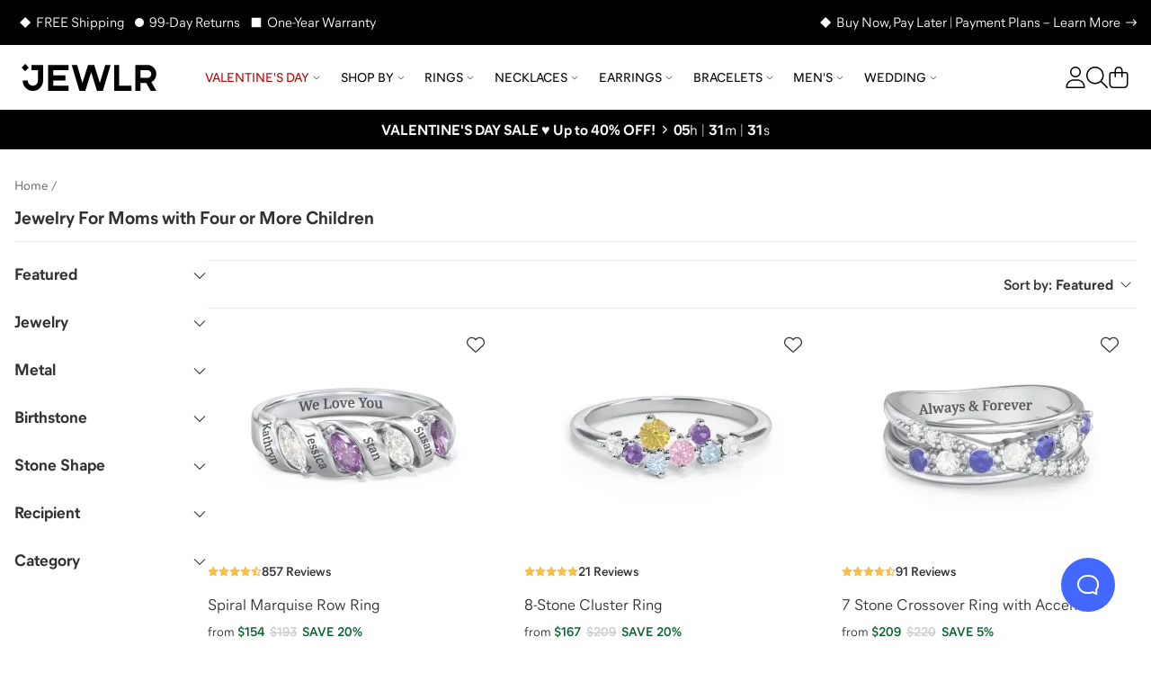

--- FILE ---
content_type: text/html; charset=utf-8
request_url: https://www.jewlr.com/mothers-four-plus-stone-engraving-jewelry
body_size: 51596
content:
<!DOCTYPE html>
<html lang="en-US" data-theme="jewlr">
  <head xmlns:og="http://opengraphprotocol.org/schema/" xmlns:fb="http://www.facebook.com/2008/fbml" lang="en-US">
    <meta charset="utf-8"/>
    <meta name="viewport" content="width=device-width, initial-scale=1.0, maximum-scale=1, user-scalable=0">
    <title data-rh="true">Engravable 3 Stone Jewelry | Personalized By You | Jewlr</title>
    <meta data-rh="true" content="max-image-preview:large" name="robots"/><meta data-rh="true" content="website" property="og:type"/><meta data-rh="true" content="Create one-of-a-kind jewelry personalized with 3 names and 3 gemstones – perfect for you or someone special. Customize with a choice of fonts, metals, and gemstones. Handcrafted in North America. Fine jewelry made just for you. Free Home Delivery." name="description"/><meta data-rh="true" content="Create one-of-a-kind jewelry personalized with 3 names and 3 gemstones – perfect for you or someone special. Customize with a choice of fonts, metals, and gemstones. Handcrafted in North America. Fine jewelry made just for you. Free Home Delivery." property="og:description"/><meta data-rh="true" content="https://www.jewlr.com/mothers-four-plus-stone-engraving-jewelry" property="og:url"/><meta data-rh="true" content="https://www.jewlr.com/product-img/JWL0205.jpg?dim=600&pref_view=t2&sc=4&sku=SS" name="og_image" property="og:image"/> <link data-rh="true" href="https://www.jewlr.com/mothers-four-plus-stone-engraving-jewelry" rel="canonical"/><link data-rh="true" href="https://www.jewlr.com/mothers-four-plus-stone-engraving-jewelry" hrefLang="en-US" rel="alternate"/><link data-rh="true" href="https://www.jewlr.com/ca/mothers-four-plus-stone-engraving-jewellery" hrefLang="en-CA" rel="alternate"/><link data-rh="true" href="https://www.jewlr.com/uk/mothers-four-plus-stone-engraving-jewellery" hrefLang="en-GB" rel="alternate"/><link data-rh="true" href="https://www.jewlr.com/au/mothers-four-plus-stone-engraving-jewellery" hrefLang="en-AU" rel="alternate"/><link data-rh="true" href="https://www.jewlr.com/mothers-four-plus-stone-engraving-jewelry" hrefLang="x-default" rel="alternate"/> <script data-rh="true" type="application/ld+json">{"@context":"https://schema.org","@type":"ItemList","url":"https://www.jewlr.com/mothers-four-plus-stone-engraving-jewelry","numberOfItems":24,"itemListElement":[{"@type":"ListItem","position":0,"url":"https://www.jewlr.com/products/JWL0205"},{"@type":"ListItem","position":1,"url":"https://www.jewlr.com/products/JWL0870"},{"@type":"ListItem","position":2,"url":"https://www.jewlr.com/products/JWL0119"},{"@type":"ListItem","position":3,"url":"https://www.jewlr.com/products/JWLP0509"},{"@type":"ListItem","position":4,"url":"https://www.jewlr.com/products/JWLN0764-4"},{"@type":"ListItem","position":5,"url":"https://www.jewlr.com/products/JBUN0005-PP"},{"@type":"ListItem","position":6,"url":"https://www.jewlr.com/products/JWLN0468-4"},{"@type":"ListItem","position":7,"url":"https://www.jewlr.com/products/JWLP0122"},{"@type":"ListItem","position":8,"url":"https://www.jewlr.com/products/JWLP0041"},{"@type":"ListItem","position":9,"url":"https://www.jewlr.com/products/JWLB0160-7"},{"@type":"ListItem","position":10,"url":"https://www.jewlr.com/products/JWLN0659"},{"@type":"ListItem","position":11,"url":"https://www.jewlr.com/products/JWLN0642"},{"@type":"ListItem","position":12,"url":"https://www.jewlr.com/products/JWLB0085"},{"@type":"ListItem","position":13,"url":"https://www.jewlr.com/products/JWLP0677-4"},{"@type":"ListItem","position":14,"url":"https://www.jewlr.com/products/JWLP0617-6"},{"@type":"ListItem","position":15,"url":"https://www.jewlr.com/products/JWL0793"},{"@type":"ListItem","position":16,"url":"https://www.jewlr.com/products/JWL0872-4"},{"@type":"ListItem","position":17,"url":"https://www.jewlr.com/products/JWLN0415"},{"@type":"ListItem","position":18,"url":"https://www.jewlr.com/products/JWLP0047"},{"@type":"ListItem","position":19,"url":"https://www.jewlr.com/products/JWLP0568-4"},{"@type":"ListItem","position":20,"url":"https://www.jewlr.com/products/JWLP0626-4"},{"@type":"ListItem","position":21,"url":"https://www.jewlr.com/products/JWLN0641-4"},{"@type":"ListItem","position":22,"url":"https://www.jewlr.com/products/JWLN0643-4"},{"@type":"ListItem","position":23,"url":"https://www.jewlr.com/products/JWL0209"}]}</script><script data-rh="true" type="application/ld+json">{"@context":"http://schema.org","@type":"BreadcrumbList","itemListElement":[{"@type":"ListItem","item":{"@id":"https://www.jewlr.com/","name":"Homepage"},"position":1}]}</script>
    <meta data-rh="true" content="fine jewelry, jewelry, mothers rings, mothers ring, mother's ring, mother's rings, birthstone jewelry, mothers birthstone jewelry, family jewelry, custom made jewelry, custom jewelry, personalized jewelry" name="keywords"/><meta data-rh="true" content="Jewlr" property="og:site_name"/>
    <meta name="google-site-verification" content="riLtN-7swYysXbPw4usqNoPU6lhgRMYVNfZnL7tkwrw" />
    <meta name="google-site-verification" content="ofOt5JxyyXgubd1BBWIYWisejMOmahMteQBTWa2JjmQ" />
    <meta name="p:domain_verify" content="229252967f93ad2d0f6bbd8aba36754d" />
    
    <meta name="csrf-param" content="authenticity_token" />
<meta name="csrf-token" content="GDzDldpgRfb_QQ8IsnEsvP8E-25uKXfv1a4-z4jp8fdRscATWXMIRpXPfjeRwaD0C7gv9B9HOW5xI0awhpFPoA" />
    <link rel="stylesheet" media="all" href="https://cdn.jewlr.com/packs/css/global-e2bffd3c.css" />
    <style data-styled="true" data-styled-version="5.3.11">.eXEZMx{-webkit-align-items:center;-webkit-box-align:center;-ms-flex-align:center;align-items:center;background:none;border:none;cursor:pointer;display:-webkit-inline-box;display:-webkit-inline-flex;display:-ms-inline-flexbox;display:inline-flex;-webkit-box-pack:center;-webkit-justify-content:center;-ms-flex-pack:center;justify-content:center;outline:none;background:none;color:#313131;padding:0;border-radius:0;}/*!sc*/
.eXEZMx:active,.eXEZMx:disabled{opacity:0.6;}/*!sc*/
.eXEZMx:active{box-shadow:none;opacity:0.5;}/*!sc*/
data-styled.g3[id="sc-eqUAAy"]{content:"eXEZMx,"}/*!sc*/
.hjhhIs{background-color:white;border:2px solid black;color:black;left:50%;opacity:0;padding:1em;position:absolute;top:48px;-webkit-transform:translateX(-50%);-ms-transform:translateX(-50%);transform:translateX(-50%);z-index:-999;}/*!sc*/
.hjhhIs:focus{opacity:1;z-index:999;}/*!sc*/
data-styled.g42[id="skip-to-main-content__SkipButton-sc-1l902jc-0"]{content:"hjhhIs,"}/*!sc*/
</style><link data-chunk="global" rel="stylesheet" href="https://cdn.jewlr.com/packs/css/global-e2bffd3c.css"><style data-rh="true" type="text/css">.fresnel-container{margin:0;padding:0;}
@media not all and (min-width:0px) and (max-width:319.98px){.fresnel-at-minimum{display:none!important;}}
@media not all and (min-width:320px) and (max-width:383.98px){.fresnel-at-xsmall{display:none!important;}}
@media not all and (min-width:384px) and (max-width:767.98px){.fresnel-at-mobile{display:none!important;}}
@media not all and (min-width:768px) and (max-width:1023.98px){.fresnel-at-tablet{display:none!important;}}
@media not all and (min-width:1024px) and (max-width:1279.98px){.fresnel-at-desktop{display:none!important;}}
@media not all and (min-width:1280px) and (max-width:1439.98px){.fresnel-at-large{display:none!important;}}
@media not all and (min-width:1440px) and (max-width:1919.98px){.fresnel-at-widescreen{display:none!important;}}
@media not all and (min-width:1920px){.fresnel-at-xlarge{display:none!important;}}
@media not all and (max-width:319.98px){.fresnel-lessThan-xsmall{display:none!important;}}
@media not all and (max-width:383.98px){.fresnel-lessThan-mobile{display:none!important;}}
@media not all and (max-width:767.98px){.fresnel-lessThan-tablet{display:none!important;}}
@media not all and (max-width:1023.98px){.fresnel-lessThan-desktop{display:none!important;}}
@media not all and (max-width:1279.98px){.fresnel-lessThan-large{display:none!important;}}
@media not all and (max-width:1439.98px){.fresnel-lessThan-widescreen{display:none!important;}}
@media not all and (max-width:1919.98px){.fresnel-lessThan-xlarge{display:none!important;}}
@media not all and (min-width:320px){.fresnel-greaterThan-minimum{display:none!important;}}
@media not all and (min-width:384px){.fresnel-greaterThan-xsmall{display:none!important;}}
@media not all and (min-width:768px){.fresnel-greaterThan-mobile{display:none!important;}}
@media not all and (min-width:1024px){.fresnel-greaterThan-tablet{display:none!important;}}
@media not all and (min-width:1280px){.fresnel-greaterThan-desktop{display:none!important;}}
@media not all and (min-width:1440px){.fresnel-greaterThan-large{display:none!important;}}
@media not all and (min-width:1920px){.fresnel-greaterThan-widescreen{display:none!important;}}
@media not all and (min-width:0px){.fresnel-greaterThanOrEqual-minimum{display:none!important;}}
@media not all and (min-width:320px){.fresnel-greaterThanOrEqual-xsmall{display:none!important;}}
@media not all and (min-width:384px){.fresnel-greaterThanOrEqual-mobile{display:none!important;}}
@media not all and (min-width:768px){.fresnel-greaterThanOrEqual-tablet{display:none!important;}}
@media not all and (min-width:1024px){.fresnel-greaterThanOrEqual-desktop{display:none!important;}}
@media not all and (min-width:1280px){.fresnel-greaterThanOrEqual-large{display:none!important;}}
@media not all and (min-width:1440px){.fresnel-greaterThanOrEqual-widescreen{display:none!important;}}
@media not all and (min-width:1920px){.fresnel-greaterThanOrEqual-xlarge{display:none!important;}}
@media not all and (min-width:0px) and (max-width:319.98px){.fresnel-between-minimum-xsmall{display:none!important;}}
@media not all and (min-width:0px) and (max-width:383.98px){.fresnel-between-minimum-mobile{display:none!important;}}
@media not all and (min-width:0px) and (max-width:767.98px){.fresnel-between-minimum-tablet{display:none!important;}}
@media not all and (min-width:0px) and (max-width:1023.98px){.fresnel-between-minimum-desktop{display:none!important;}}
@media not all and (min-width:0px) and (max-width:1279.98px){.fresnel-between-minimum-large{display:none!important;}}
@media not all and (min-width:0px) and (max-width:1439.98px){.fresnel-between-minimum-widescreen{display:none!important;}}
@media not all and (min-width:0px) and (max-width:1919.98px){.fresnel-between-minimum-xlarge{display:none!important;}}
@media not all and (min-width:320px) and (max-width:383.98px){.fresnel-between-xsmall-mobile{display:none!important;}}
@media not all and (min-width:320px) and (max-width:767.98px){.fresnel-between-xsmall-tablet{display:none!important;}}
@media not all and (min-width:320px) and (max-width:1023.98px){.fresnel-between-xsmall-desktop{display:none!important;}}
@media not all and (min-width:320px) and (max-width:1279.98px){.fresnel-between-xsmall-large{display:none!important;}}
@media not all and (min-width:320px) and (max-width:1439.98px){.fresnel-between-xsmall-widescreen{display:none!important;}}
@media not all and (min-width:320px) and (max-width:1919.98px){.fresnel-between-xsmall-xlarge{display:none!important;}}
@media not all and (min-width:384px) and (max-width:767.98px){.fresnel-between-mobile-tablet{display:none!important;}}
@media not all and (min-width:384px) and (max-width:1023.98px){.fresnel-between-mobile-desktop{display:none!important;}}
@media not all and (min-width:384px) and (max-width:1279.98px){.fresnel-between-mobile-large{display:none!important;}}
@media not all and (min-width:384px) and (max-width:1439.98px){.fresnel-between-mobile-widescreen{display:none!important;}}
@media not all and (min-width:384px) and (max-width:1919.98px){.fresnel-between-mobile-xlarge{display:none!important;}}
@media not all and (min-width:768px) and (max-width:1023.98px){.fresnel-between-tablet-desktop{display:none!important;}}
@media not all and (min-width:768px) and (max-width:1279.98px){.fresnel-between-tablet-large{display:none!important;}}
@media not all and (min-width:768px) and (max-width:1439.98px){.fresnel-between-tablet-widescreen{display:none!important;}}
@media not all and (min-width:768px) and (max-width:1919.98px){.fresnel-between-tablet-xlarge{display:none!important;}}
@media not all and (min-width:1024px) and (max-width:1279.98px){.fresnel-between-desktop-large{display:none!important;}}
@media not all and (min-width:1024px) and (max-width:1439.98px){.fresnel-between-desktop-widescreen{display:none!important;}}
@media not all and (min-width:1024px) and (max-width:1919.98px){.fresnel-between-desktop-xlarge{display:none!important;}}
@media not all and (min-width:1280px) and (max-width:1439.98px){.fresnel-between-large-widescreen{display:none!important;}}
@media not all and (min-width:1280px) and (max-width:1919.98px){.fresnel-between-large-xlarge{display:none!important;}}
@media not all and (min-width:1440px) and (max-width:1919.98px){.fresnel-between-widescreen-xlarge{display:none!important;}}</style>
    
    
    <link data-rh="true" href="https://assets.jewlr.com/favicons/jewlr/favicon-96x96.png" rel="icon" sizes="96x96" type="image/png"/><link data-rh="true" href="https://assets.jewlr.com/favicons/jewlr/favicon.svg" rel="icon" type="image/svg+xml"/><link data-rh="true" href="https://assets.jewlr.com/favicons/jewlr/favicon.ico" rel="shortcut icon"/><link data-rh="true" href="https://assets.jewlr.com/favicons/jewlr/apple-touch-icon.png" rel="apple-touch-icon" sizes="180x180"/><link data-rh="true" href="https://www.jewlr.com/site.webmanifest" rel="manifest"/><link data-rh="true" href="https://www.jewlr.com/mothers-four-plus-stone-engraving-jewelry?page=2" rel="next"/>
    <link data-chunk="global" rel="preload" as="style" href="https://cdn.jewlr.com/packs/css/global-e2bffd3c.css">
<link data-chunk="global" rel="preload" as="script" href="https://cdn.jewlr.com/packs/js/runtime-dc6ae8e4e781c3ca1ebf.js">
<link data-chunk="global" rel="preload" as="script" href="https://cdn.jewlr.com/packs/js/8864-af2e1d49e281470cc370.js">
<link data-chunk="global" rel="preload" as="script" href="https://cdn.jewlr.com/packs/js/4976-16e1c8885899e4b32ff3.js">
<link data-chunk="global" rel="preload" as="script" href="https://cdn.jewlr.com/packs/js/8934-3e607aa7af05b35cb247.js">
<link data-chunk="global" rel="preload" as="script" href="https://cdn.jewlr.com/packs/js/3342-d6696203885a8a73404e.js">
<link data-chunk="global" rel="preload" as="script" href="https://cdn.jewlr.com/packs/js/8102-caacd389e6a618c3f328.js">
<link data-chunk="global" rel="preload" as="script" href="https://cdn.jewlr.com/packs/js/3671-f12ec870fa45e717dca7.js">
<link data-chunk="global" rel="preload" as="script" href="https://cdn.jewlr.com/packs/js/global-0670ebaea99ffe00bee0.js">
<link data-chunk="JewlrApp" rel="preload" as="script" href="https://cdn.jewlr.com/packs/js/3397-2e34c70f8072caf1ff88.js">
<link data-chunk="JewlrApp" rel="preload" as="script" href="https://cdn.jewlr.com/packs/js/6330-4d8e00d187486949c960.js">
<link data-chunk="JewlrApp" rel="preload" as="script" href="https://cdn.jewlr.com/packs/js/8900-2485ee37d740ad3ca32a.js">
<link data-chunk="JewlrApp" rel="preload" as="script" href="https://cdn.jewlr.com/packs/js/8782-97535a5ea210fdc78ad7.js">
<link data-chunk="JewlrApp" rel="preload" as="script" href="https://cdn.jewlr.com/packs/js/2765-a0b7f700bb8cbc6ba88d.js">
<link data-chunk="JewlrApp" rel="preload" as="script" href="https://cdn.jewlr.com/packs/js/437-f03eda4eb4129c3e84c4.js">
<link data-chunk="JewlrApp" rel="preload" as="script" href="https://cdn.jewlr.com/packs/js/4769-a39a056b03c2b43b6415.js">
<link data-chunk="JewlrApp" rel="preload" as="script" href="https://cdn.jewlr.com/packs/js/6372-a852461c48ccda2fb1f6.js">
<link data-chunk="JewlrApp" rel="preload" as="script" href="https://cdn.jewlr.com/packs/js/7092-1f2be7374b22666adb2e.js">
<link data-chunk="JewlrApp" rel="preload" as="script" href="https://cdn.jewlr.com/packs/js/JewlrApp-00dda54700dab8060255.js">
<link data-chunk="menu-mobile-main-menu" rel="preload" as="script" href="https://cdn.jewlr.com/packs/js/2691-5c0b29a35b7bd8b4532b.js">
<link data-chunk="menu-mobile-main-menu" rel="preload" as="script" href="https://cdn.jewlr.com/packs/js/menu-mobile-main-menu-988da08405c4621b53e0.chunk.js">
<link data-chunk="areas-collection-load-collection" rel="preload" as="script" href="https://cdn.jewlr.com/packs/js/164-93d3eeac19e98aab340f.chunk.js">
<link data-chunk="areas-collection-load-collection" rel="preload" as="script" href="https://cdn.jewlr.com/packs/js/8204-c5aa1fcc4ba1c4c4d054.chunk.js">
<link data-chunk="areas-collection-load-collection" rel="preload" as="script" href="https://cdn.jewlr.com/packs/js/2115-8a451489e7223989737b.chunk.js">
<link data-chunk="areas-collection-load-collection" rel="preload" as="script" href="https://cdn.jewlr.com/packs/js/areas-collection-load-collection-e3b83421fe1c1c1af73c.chunk.js">
    
    <script>
  dataLayer = [{
    event: 'data-layer-loaded',
    siteCountry: 'us',
    testMode: false,
      cartToken: 'a4a0ebff7fffc0f98259b1149f581c4d',
    jewlrCustomer: false,
    userIP: '18.222.127.229',
  }];
</script>
<!-- Google Tag Manager -->
<script>(function(w,d,s,l,i){w[l]=w[l]||[];w[l].push({'gtm.start':
new Date().getTime(),event:'gtm.js'});var f=d.getElementsByTagName(s)[0],
j=d.createElement(s),dl=l!='dataLayer'?'&l='+l:'';j.async=true;j.src=
'https://www.jewlr.com/metrics/gtm.js?id='+i+dl+
  '&gtm_auth=B7wnxbeMFXtJzcTvUrPb1w&gtm_preview=env-2&gtm_cookies_win=x';f.parentNode.insertBefore(j,f);
})(window,document,'script','dataLayer','GTM-NKD57VT');</script>
<!-- End Google Tag Manager -->

  </head>

  <body data-site-country="US" data-merchant="Jewlr">
    <script type="text/javascript">
      sl = {"api":{"facebook":{"app_id":"768611883266968","js_sdk_src":"//connect.facebook.net/en_US/sdk.js"},"signifyd":{"js_src":"//cdn-scripts.signifyd.com/api/script-tag.js"},"stripe":{"api_key":"pk_live_5198vKtHF39wRxwgRFo3mOHZFFbs6wKyfKHrvyswt62soy7yDi15wxw7akv9Wd23HyxSEbq8s9fu5yQqUu1tox7rt005CfESxrK"},"twitter":{"js_src":"//platform.twitter.com/widgets.js"},"affirm":{"js_src":"//cdn1.affirm.com/js/v2/affirm.js","public_api_key":"VVB4GOU79PKDT7NR"},"klarna":{"client_id":"klarna_live_client_P2ghVz9ZTUppbmh3Sk0zbzZSeHV2L3kvQWFQd0pjSWMsZjQ2ZTA2OTctNTNhMS00MjU4LWI0YTYtNWQ4ZDMwMjMxNTVlLDEsb3pKSUk1S1h4SmJUN3k1TFN4TGwxRVdJRm0wZmdFYVdzRGk4VHJTSUJ4RT0","merchant_id":"N643523","osm_js_src":"//js.klarna.com/web-sdk/v1/klarna.js"},"yotpo":{"app_key":"bTBhaj8QGk93bYWLsiYM7tltVPAP6T8RvSiX5aCe","galleries":{"homepage_gallery_id":"5e470294f90f76479f6a871c","inspo_gallery_id":"5e974fc3a7ccdf380bdfb0a5","product_gallery_id":"5e4702bee71d9a2945d749ba"}},"stamped":{"gallery_public_key":"f9a75e2c-bd35-4757-b553-953628b52fc9","gallery_store_hash":"348308","public_key":"f9a75e2c-bd35-4757-b553-953628b52fc9","store_hash":"348308"},"google_maps":{"api_key":"AIzaSyCyWDD-cc8ByUMNuvu09N9DDu2BUJZuF9g"},"loqate":{"client_api_key":"AP99-EH89-FD71-GG29"}},"config":{"collection_urls_local_storage_name":"collectionUrlsUS","currency_code":"USD","cookies_config":{"cart_token":"cart_token_us","collectionStats":"collectionStats_us","guid":"guid_us","iterableEmailCampaignId":"iterableEmailCampaignId_us","iterableTemplateId":"iterableTemplateId_us","recentViewedItems":"recentViewedItems_us","ship_address":"ship_address_us","user_postal_code":"user_postal_code_us","visited":"visited_us","wishlist_token":"wishlist_token_us","experiment_data":"experiment_data_us"},"env":"production","sale_key":"2026-valentines-day-sale1768342376","multi_item_discount":false,"gift_card_promo":{"enable":false,"minimum":350,"amount":50,"expire":"01/31/20"},"customer_service_toll_free":"1-866-610-8482","customer_service_messenger":"https://m.me/jewlrcom","url_facebook":"https://www.facebook.com/jewlrcom/","url_instagram":"https://www.instagram.com/jewlr/","url_pinterest":"https://www.pinterest.ca/jewlrcom/","url_twitter":"https://twitter.com/jewlr","url_youtube":"https://www.youtube.com/channel/UC11M7JozPazDfSi4dMf_wOg","customer_service_email":"support@jewlr.com","google_analytics_id":"UA-11233486-1","google_gtm_id":"GTM-NKD57VT","google_gtm_auth":"B7wnxbeMFXtJzcTvUrPb1w","google_gtm_env":"env-2","google_optimize_container_id":"GTM-NZ8VZKH","google_remarketing_conversion_id":"1045873652","sentry_dsn":"https://112927168a21e57320d15d8fbe5b9c81@o112942.ingest.sentry.io/4505743357050880","show_availability_in_collection":false,"show_holiday_shipping_info":true,"show_holiday_resize":false,"holiday_resize_date":"2026-01-15","holiday_resize_dates":{"end":"January 15, 2026","start":"November 1, 2025"},"show_guaranteed":true,"guaranteed_holiday":"Valentine’s Day","guaranteed_holiday_alias":"Valentine’s Day","guaranteed_msg":"Valentine’s Day Delivery Still Available","guaranteed_receive_date":"2026-02-14","jewlr_asset_url":"https://assets.jewlr.com/","jewlr_imgsmbly_url":"https://imgsmbly.jewlr.com/","jewlr_scene7_url":"https://s7.jewlr.com/ir/render/JewlrRender/","full_main_render_url":"https://www.jewlr.com/product-img/","site_country":"us","secure_url":"https://secure.jewlr.com","site_country_for_analytics":"US","site_title":"Jewlr","site_url":"www.jewlr.com","site_url_by_country":{"US":"https://www.jewlr.com","CA":"https://www.jewlr.com/ca","UK":"https://www.jewlr.com/uk","AU":"https://www.jewlr.com/au"},"shiptime_cookie_name":"est_ship_days_us","hide_alternate_checkout_methods":false,"default_currency":"$","organization":"jewlr4","enable_product_tag_box":false,"wishlist_limit":50,"testio":false,"enable_apple_google_pay":true,"enable_paypal":true,"new_paypal":false,"enable_braintree_checkout":true,"enable_braintree_3ds":false,"enable_stripe_checkout":true,"paypal_client_id":"Aa8l3Cl9VpK9J0_mkoaum6LRTlmsNP5aVPVlU8mGFvSRl2PONklGoabr7xbnuSVlKs9YotO1ekHU0J4z","bread_bottom_of_funnel":null,"enable_affirm":true,"enable_klarna":true,"klarna_osm_pdp":false,"enable_klarna_express_button":false,"klarna_min":35,"klarna_max":4000,"enable_extend_warranty":true,"enable_watches":false,"enable_j3d_carousel":true,"enable_post_purchase_survey":true,"enable_name_necklace_promo":false,"enable_loqate":true,"enable_pdp_image_zoom":true,"cutoff_dates":["2026-02-09T14:00:00.000-05:00","2026-02-10T14:00:00.000-05:00","2026-02-11T06:00:00.000-05:00","2026-02-11T14:00:00.000-05:00","2026-02-11T15:00:00.000-05:00","2026-02-12T06:00:00.000-05:00","2026-02-12T12:00:00.000-05:00","2026-02-12T15:00:00.000-05:00"],"max_wishlist_items":50,"free_gift_promo":{"enable":false,"minimum":100},"jewlr_days_promo":{"title":"Jewlr Days! Spend More, Save More","thresholds":[{"max":249,"min":150,"deduction":25},{"max":499,"min":250,"deduction":50},{"min":500,"deduction":100}],"coupon_code":"SAVEMORE"},"enable_gift_preview_video":false,"enable_rewards":true,"global_e_country_switcher":false,"global_e_checkout":false,"global_e_pricing":null,"global_e_new_countries":true},"defaultLocale":"en-US","emoji_regex":"\\u2661\\u2665\\u2764\\ufe0f","fullstory":{},"locale":"en-US","locales":{"us":"en-US","ca":"en-CA","uk":"en-GB","au":"en-AU","eu":"en","de":"de-DE","es":"es-ES","fr":"fr-FR","nl":"nl-NL","int":"en-US"},"lpath":"","region":"us","region_prefix":"","server":false,"basename":""}
      window.jewlr = window.sl
      var defaultCurrency = '$'
    </script>
    <!-- Google Tag Manager (noscript) -->
<noscript><iframe src="https://www.jewlr.com/metrics/ns.html?id=GTM-NKD57VT&gtm_auth=B7wnxbeMFXtJzcTvUrPb1w&gtm_preview=env-2&gtm_cookies_win=x"
height="0" width="0" style="display:none;visibility:hidden"></iframe></noscript>
<!-- End Google Tag Manager (noscript) -->


    <div id="content_container">
      <script type="application/json" id="js-react-on-rails-context">{"railsEnv":"production","inMailer":false,"i18nLocale":"en-US","i18nDefaultLocale":"en-US","rorVersion":"13.4.0","rorPro":true,"rorProVersion":"3.1.0","href":"https://www.jewlr.com/mothers-four-plus-stone-engraving-jewelry","location":"/mothers-four-plus-stone-engraving-jewelry","scheme":"https","host":"www.jewlr.com","port":null,"pathname":"/mothers-four-plus-stone-engraving-jewelry","search":null,"httpAcceptLanguage":null,"publicPath":"https://cdn.jewlr.com/packs/","device":{"desktop":true,"tablet":false,"mobile":false},"organization":"jewlr4","preRenderConfig":"{\"api\":{\"facebook\":{\"app_id\":\"768611883266968\",\"js_sdk_src\":\"//connect.facebook.net/en_US/sdk.js\"},\"signifyd\":{\"js_src\":\"//cdn-scripts.signifyd.com/api/script-tag.js\"},\"stripe\":{\"api_key\":\"pk_live_5198vKtHF39wRxwgRFo3mOHZFFbs6wKyfKHrvyswt62soy7yDi15wxw7akv9Wd23HyxSEbq8s9fu5yQqUu1tox7rt005CfESxrK\"},\"twitter\":{\"js_src\":\"//platform.twitter.com/widgets.js\"},\"affirm\":{\"js_src\":\"//cdn1.affirm.com/js/v2/affirm.js\",\"public_api_key\":\"VVB4GOU79PKDT7NR\"},\"klarna\":{\"client_id\":\"klarna_live_client_P2ghVz9ZTUppbmh3Sk0zbzZSeHV2L3kvQWFQd0pjSWMsZjQ2ZTA2OTctNTNhMS00MjU4LWI0YTYtNWQ4ZDMwMjMxNTVlLDEsb3pKSUk1S1h4SmJUN3k1TFN4TGwxRVdJRm0wZmdFYVdzRGk4VHJTSUJ4RT0\",\"merchant_id\":\"N643523\",\"osm_js_src\":\"//js.klarna.com/web-sdk/v1/klarna.js\"},\"yotpo\":{\"app_key\":\"bTBhaj8QGk93bYWLsiYM7tltVPAP6T8RvSiX5aCe\",\"galleries\":{\"homepage_gallery_id\":\"5e470294f90f76479f6a871c\",\"inspo_gallery_id\":\"5e974fc3a7ccdf380bdfb0a5\",\"product_gallery_id\":\"5e4702bee71d9a2945d749ba\"}},\"stamped\":{\"gallery_public_key\":\"f9a75e2c-bd35-4757-b553-953628b52fc9\",\"gallery_store_hash\":\"348308\",\"public_key\":\"f9a75e2c-bd35-4757-b553-953628b52fc9\",\"store_hash\":\"348308\"},\"google_maps\":{\"api_key\":\"AIzaSyCyWDD-cc8ByUMNuvu09N9DDu2BUJZuF9g\"},\"loqate\":{\"client_api_key\":\"AP99-EH89-FD71-GG29\"}},\"config\":{\"collection_urls_local_storage_name\":\"collectionUrlsUS\",\"currency_code\":\"USD\",\"cookies_config\":{\"cart_token\":\"cart_token_us\",\"collectionStats\":\"collectionStats_us\",\"guid\":\"guid_us\",\"iterableEmailCampaignId\":\"iterableEmailCampaignId_us\",\"iterableTemplateId\":\"iterableTemplateId_us\",\"recentViewedItems\":\"recentViewedItems_us\",\"ship_address\":\"ship_address_us\",\"user_postal_code\":\"user_postal_code_us\",\"visited\":\"visited_us\",\"wishlist_token\":\"wishlist_token_us\",\"experiment_data\":\"experiment_data_us\"},\"env\":\"production\",\"sale_key\":\"2026-valentines-day-sale1768342376\",\"multi_item_discount\":false,\"gift_card_promo\":{\"enable\":false,\"minimum\":350,\"amount\":50,\"expire\":\"01/31/20\"},\"customer_service_toll_free\":\"1-866-610-8482\",\"customer_service_messenger\":\"https://m.me/jewlrcom\",\"url_facebook\":\"https://www.facebook.com/jewlrcom/\",\"url_instagram\":\"https://www.instagram.com/jewlr/\",\"url_pinterest\":\"https://www.pinterest.ca/jewlrcom/\",\"url_twitter\":\"https://twitter.com/jewlr\",\"url_youtube\":\"https://www.youtube.com/channel/UC11M7JozPazDfSi4dMf_wOg\",\"customer_service_email\":\"support@jewlr.com\",\"google_analytics_id\":\"UA-11233486-1\",\"google_gtm_id\":\"GTM-NKD57VT\",\"google_gtm_auth\":\"B7wnxbeMFXtJzcTvUrPb1w\",\"google_gtm_env\":\"env-2\",\"google_optimize_container_id\":\"GTM-NZ8VZKH\",\"google_remarketing_conversion_id\":\"1045873652\",\"sentry_dsn\":\"https://112927168a21e57320d15d8fbe5b9c81@o112942.ingest.sentry.io/4505743357050880\",\"show_availability_in_collection\":false,\"show_holiday_shipping_info\":true,\"show_holiday_resize\":false,\"holiday_resize_date\":\"2026-01-15\",\"holiday_resize_dates\":{\"end\":\"January 15, 2026\",\"start\":\"November 1, 2025\"},\"show_guaranteed\":true,\"guaranteed_holiday\":\"Valentine’s Day\",\"guaranteed_holiday_alias\":\"Valentine’s Day\",\"guaranteed_msg\":\"Valentine’s Day Delivery Still Available\",\"guaranteed_receive_date\":\"2026-02-14\",\"jewlr_asset_url\":\"https://assets.jewlr.com/\",\"jewlr_imgsmbly_url\":\"https://imgsmbly.jewlr.com/\",\"jewlr_scene7_url\":\"https://s7.jewlr.com/ir/render/JewlrRender/\",\"full_main_render_url\":\"https://www.jewlr.com/product-img/\",\"site_country\":\"us\",\"secure_url\":\"https://secure.jewlr.com\",\"site_country_for_analytics\":\"US\",\"site_title\":\"Jewlr\",\"site_url\":\"www.jewlr.com\",\"site_url_by_country\":{\"US\":\"https://www.jewlr.com\",\"CA\":\"https://www.jewlr.com/ca\",\"UK\":\"https://www.jewlr.com/uk\",\"AU\":\"https://www.jewlr.com/au\"},\"shiptime_cookie_name\":\"est_ship_days_us\",\"hide_alternate_checkout_methods\":false,\"default_currency\":\"$\",\"organization\":\"jewlr4\",\"enable_product_tag_box\":false,\"wishlist_limit\":50,\"testio\":false,\"enable_apple_google_pay\":true,\"enable_paypal\":true,\"new_paypal\":false,\"enable_braintree_checkout\":true,\"enable_braintree_3ds\":false,\"enable_stripe_checkout\":true,\"paypal_client_id\":\"Aa8l3Cl9VpK9J0_mkoaum6LRTlmsNP5aVPVlU8mGFvSRl2PONklGoabr7xbnuSVlKs9YotO1ekHU0J4z\",\"bread_bottom_of_funnel\":null,\"enable_affirm\":true,\"enable_klarna\":true,\"klarna_osm_pdp\":false,\"enable_klarna_express_button\":false,\"klarna_min\":35,\"klarna_max\":4000,\"enable_extend_warranty\":true,\"enable_watches\":false,\"enable_j3d_carousel\":true,\"enable_post_purchase_survey\":true,\"enable_name_necklace_promo\":false,\"enable_loqate\":true,\"enable_pdp_image_zoom\":true,\"cutoff_dates\":[\"2026-02-09T14:00:00.000-05:00\",\"2026-02-10T14:00:00.000-05:00\",\"2026-02-11T06:00:00.000-05:00\",\"2026-02-11T14:00:00.000-05:00\",\"2026-02-11T15:00:00.000-05:00\",\"2026-02-12T06:00:00.000-05:00\",\"2026-02-12T12:00:00.000-05:00\",\"2026-02-12T15:00:00.000-05:00\"],\"max_wishlist_items\":50,\"free_gift_promo\":{\"enable\":false,\"minimum\":100},\"jewlr_days_promo\":{\"title\":\"Jewlr Days! Spend More, Save More\",\"thresholds\":[{\"max\":249,\"min\":150,\"deduction\":25},{\"max\":499,\"min\":250,\"deduction\":50},{\"min\":500,\"deduction\":100}],\"coupon_code\":\"SAVEMORE\"},\"enable_gift_preview_video\":false,\"enable_rewards\":true,\"global_e_country_switcher\":false,\"global_e_checkout\":false,\"global_e_pricing\":null,\"global_e_new_countries\":true},\"defaultLocale\":\"en-US\",\"emoji_regex\":\"\\\\u2661\\\\u2665\\\\u2764\\\\ufe0f\",\"fullstory\":{},\"locale\":\"en-US\",\"locales\":{\"us\":\"en-US\",\"ca\":\"en-CA\",\"uk\":\"en-GB\",\"au\":\"en-AU\",\"eu\":\"en\",\"de\":\"de-DE\",\"es\":\"es-ES\",\"fr\":\"fr-FR\",\"nl\":\"nl-NL\",\"int\":\"en-US\"},\"lpath\":\"\",\"region\":\"us\",\"region_prefix\":\"\",\"server\":false,\"basename\":\"\"}","serverSide":false}</script>
<div id="JewlrApp-react-component"><div style="--total-header-height:calc(var(--countdown-banner-height) + var(--header-menu-height) + var(--second-microbanner-height))"><span tabindex="-1"></span><button tabindex="0" class="sc-eqUAAy eXEZMx skip-to-main-content__SkipButton-sc-1l902jc-0 hjhhIs skip-to-main-content__SkipButton-sc-1l902jc-0 hjhhIs" type="button">Skip to main content</button><header class="backface-hidden border-b-grey-10 duration-400 top-0 z-40 flex w-full flex-col bg-white transition-all ease-out sticky shadow-none"><div class="fresnel-container fresnel-lessThan-large bg-black-print w-full px-16 text-white h-(--countdown-banner-height)"><div class="large:px-16 flex h-full w-full items-center justify-center text-center large:justify-between"><div style="opacity:0;display:none"><a class="flex items-center" data-lc="countdown-banner" href="/info/payment-plans"><span class="large:text-15 text-14">Buy Now, Pay Later <br /> Payment Plans | Learn More</span></a></div><div style="opacity:0;display:none"><a class="flex items-center justify-center" data-lc="countdown-banner" href="/info/returns"><svg aria-hidden="true" focusable="false" data-prefix="fal" data-icon="truck-bolt" class="svg-inline--fa fa-truck-bolt inline-block size-[1em] overflow-visible align-middle text-20 mr-8" role="img" xmlns="http://www.w3.org/2000/svg" viewBox="0 0 640 512"><path fill="currentColor" d="M352 32c17.7 0 32 14.3 32 32l0 320-133.5 0c-13.2-37.3-48.7-64-90.5-64s-77.4 26.7-90.5 64L64 384c-17.7 0-32-14.3-32-32L32 64c0-17.7 14.3-32 32-32l288 0zM0 352c0 35.3 28.7 64 64 64c0 53 43 96 96 96s96-43 96-96l128 0c0 53 43 96 96 96s96-43 96-96l48 0c8.8 0 16-7.2 16-16s-7.2-16-16-16l-16 0 0-148.2c0-11.5-4.1-22.5-11.6-31.2l-78.7-91.8C508.6 102.1 495.3 96 481.3 96L416 96l0-32c0-35.3-28.7-64-64-64L64 0C28.7 0 0 28.7 0 64L0 352zM416 128l65.3 0c4.7 0 9.1 2 12.1 5.6L570.9 224 416 224l0-96zm0 216.4l0-88.4 160 0 0 128-5.5 0c-13.2-37.3-48.7-64-90.5-64c-24.6 0-47 9.2-64 24.4zM160 352a64 64 0 1 1 0 128 64 64 0 1 1 0-128zm256 64a64 64 0 1 1 128 0 64 64 0 1 1 -128 0zM251.3 91.3c6.2-6.2 6.2-16.4 0-22.6s-16.4-6.2-22.6 0l-96 96c-4.6 4.6-5.9 11.5-3.5 17.4s8.3 9.9 14.8 9.9l89.4 0-68.7 68.7c-6.2 6.2-6.2 16.4 0 22.6s16.4 6.2 22.6 0l96-96c4.6-4.6 5.9-11.5 3.5-17.4s-8.3-9.9-14.8-9.9l-89.4 0 68.7-68.7z"></path></svg><span class="large:text-15 text-14 text-left">FREE Shipping | 99-Day Returns </span></a></div><div style="opacity:0;display:none"><a class="flex items-center" data-lc="countdown-banner" href="/gift-finder/quiz"><span class="large:text-15 text-14">Gift Finder Quiz! <br /> Find the Perfect Jewelry in Seconds </span></a></div></div></div><div class="fresnel-container fresnel-greaterThanOrEqual-large bg-black-print w-full text-white h-(--countdown-banner-height)"><div class="large:px-16 flex h-full w-full items-center justify-center text-center large:justify-between"><ul class="text-15 inline-flex list-none items-center font-normal [&amp;_li]:inline-flex [&amp;_li]:items-center [&amp;_li]:px-6"><li><svg aria-hidden="true" focusable="false" data-prefix="fass" data-icon="diamond" class="svg-inline--fa fa-diamond inline-block size-[1em] overflow-visible align-middle text-12 mr-6" role="img" xmlns="http://www.w3.org/2000/svg" viewBox="0 0 512 512"><path fill="currentColor" d="M0 256L256 0 512 256 256 512 0 256z"></path></svg><a href="/info/shipping_information">FREE <!-- -->Shipping</a></li><li><svg aria-hidden="true" focusable="false" data-prefix="fas" data-icon="circle" class="svg-inline--fa fa-circle inline-block size-[1em] overflow-visible align-middle text-10 mr-6" role="img" xmlns="http://www.w3.org/2000/svg" viewBox="0 0 512 512"><path fill="currentColor" d="M256 512A256 256 0 1 0 256 0a256 256 0 1 0 0 512z"></path></svg><a href="/info/returns">99<!-- -->-Day Returns</a></li><li><svg aria-hidden="true" focusable="false" data-prefix="fass" data-icon="square" class="svg-inline--fa fa-square inline-block size-[1em] overflow-visible align-middle text-12 mr-6" role="img" xmlns="http://www.w3.org/2000/svg" viewBox="0 0 448 512"><path fill="currentColor" d="M0 32H448V480H0V32z"></path></svg><a href="/info/warranty-information">One-Year Warranty</a></li></ul><div><div style="opacity:0;display:none"><a class="flex items-center" data-lc="countdown-banner" href="/info/payment-plans"><svg aria-hidden="true" focusable="false" data-prefix="fass" data-icon="diamond" class="svg-inline--fa fa-diamond inline-block size-[1em] overflow-visible align-middle text-12 mr-6" role="img" xmlns="http://www.w3.org/2000/svg" viewBox="0 0 512 512"><path fill="currentColor" d="M0 256L256 0 512 256 256 512 0 256z"></path></svg><span class="large:text-15 text-14">Buy Now, Pay Later | Payment Plans – Learn More</span><svg aria-hidden="true" focusable="false" data-prefix="far" data-icon="arrow-right-long" class="svg-inline--fa fa-arrow-right-long inline-block size-[1em] overflow-visible align-middle text-12 ml-6" role="img" xmlns="http://www.w3.org/2000/svg" viewBox="0 0 512 512"><path fill="currentColor" d="M505 273c9.4-9.4 9.4-24.6 0-33.9L369 103c-9.4-9.4-24.6-9.4-33.9 0s-9.4 24.6 0 33.9l95 95L24 232c-13.3 0-24 10.7-24 24s10.7 24 24 24l406.1 0-95 95c-9.4 9.4-9.4 24.6 0 33.9s24.6 9.4 33.9 0L505 273z"></path></svg></a></div><div style="opacity:0;display:none"><a class="flex items-center" data-lc="countdown-banner" href="/gift-finder/quiz"><svg aria-hidden="true" focusable="false" data-prefix="fass" data-icon="diamond" class="svg-inline--fa fa-diamond inline-block size-[1em] overflow-visible align-middle text-12 mr-6" role="img" xmlns="http://www.w3.org/2000/svg" viewBox="0 0 512 512"><path fill="currentColor" d="M0 256L256 0 512 256 256 512 0 256z"></path></svg><span class="large:text-15 text-14">Gift Finder Quiz! Find the Perfect Jewelry in Seconds</span><svg aria-hidden="true" focusable="false" data-prefix="far" data-icon="arrow-right-long" class="svg-inline--fa fa-arrow-right-long inline-block size-[1em] overflow-visible align-middle text-12 ml-6" role="img" xmlns="http://www.w3.org/2000/svg" viewBox="0 0 512 512"><path fill="currentColor" d="M505 273c9.4-9.4 9.4-24.6 0-33.9L369 103c-9.4-9.4-24.6-9.4-33.9 0s-9.4 24.6 0 33.9l95 95L24 232c-13.3 0-24 10.7-24 24s10.7 24 24 24l406.1 0-95 95c-9.4 9.4-9.4 24.6 0 33.9s24.6 9.4 33.9 0L505 273z"></path></svg></a></div></div></div></div><div class="fresnel-container fresnel-lessThan-desktop h-(--mobile-header-height) relative flex w-full"><div class="h-(--mobile-header-height) flex w-full items-center justify-between px-16"><a class="inline-block" data-lc="home" href="/"><img alt="Jewlr" class="w-(--base-width) mobile:w-(--mobile-width)" src="https://cdn.jewlr.com/packs/static/images/layout/logo/jewlr-logo-a9f77080bd92146a6d78.svg" height="139" style="--base-width:101px;--mobile-width:139px" width="701"/></a><div class="flex items-center justify-between"><div class="tablet:gap-24 flex items-center gap-16"><button class="inline-flex cursor-pointer items-center justify-center disabled:cursor-not-allowed aria-disabled:cursor-not-allowed" type="button" aria-label="Sign In" data-cy="menu-sign-in-mobile"><svg aria-hidden="true" focusable="false" data-prefix="fal" data-icon="user" class="svg-inline--fa fa-user inline-block size-[1em] overflow-visible align-middle text-black-print tablet:text-24 text-18" role="img" xmlns="http://www.w3.org/2000/svg" viewBox="0 0 448 512"><path fill="currentColor" d="M320 128a96 96 0 1 0 -192 0 96 96 0 1 0 192 0zM96 128a128 128 0 1 1 256 0A128 128 0 1 1 96 128zM32 480l384 0c-1.2-79.7-66.2-144-146.3-144l-91.4 0c-80 0-145 64.3-146.3 144zM0 482.3C0 383.8 79.8 304 178.3 304l91.4 0C368.2 304 448 383.8 448 482.3c0 16.4-13.3 29.7-29.7 29.7L29.7 512C13.3 512 0 498.7 0 482.3z"></path></svg></button><button class="inline-flex cursor-pointer items-center justify-center disabled:cursor-not-allowed aria-disabled:cursor-not-allowed" type="button" aria-label="Search" data-cy="header-mobile-search-icon"><svg aria-hidden="true" focusable="false" data-prefix="fal" data-icon="magnifying-glass" class="svg-inline--fa fa-magnifying-glass inline-block size-[1em] overflow-visible align-middle text-black-print tablet:text-24 text-18" role="img" xmlns="http://www.w3.org/2000/svg" viewBox="0 0 512 512"><path fill="currentColor" d="M384 208A176 176 0 1 0 32 208a176 176 0 1 0 352 0zM343.3 366C307 397.2 259.7 416 208 416C93.1 416 0 322.9 0 208S93.1 0 208 0S416 93.1 416 208c0 51.7-18.8 99-50 135.3L507.3 484.7c6.2 6.2 6.2 16.4 0 22.6s-16.4 6.2-22.6 0L343.3 366z"></path></svg></button><a aria-label="Cart" class="relative inline-block" data-cy="header-cart-icon-mobile" data-lc="cart-icon" href="/cart"><svg aria-hidden="true" focusable="false" data-prefix="fal" data-icon="bag-shopping" class="svg-inline--fa fa-bag-shopping inline-block size-[1em] overflow-visible align-middle text-black-print tablet:text-24 text-18" role="img" xmlns="http://www.w3.org/2000/svg" viewBox="0 0 448 512"><path fill="currentColor" d="M160 96l0 32 128 0 0-32c0-35.3-28.7-64-64-64s-64 28.7-64 64zm-32 64l-80 0c-8.8 0-16 7.2-16 16l0 240c0 35.3 28.7 64 64 64l256 0c35.3 0 64-28.7 64-64l0-240c0-8.8-7.2-16-16-16l-80 0 0 80c0 8.8-7.2 16-16 16s-16-7.2-16-16l0-80-128 0 0 80c0 8.8-7.2 16-16 16s-16-7.2-16-16l0-80zm0-32l0-32c0-53 43-96 96-96s96 43 96 96l0 32 80 0c26.5 0 48 21.5 48 48l0 240c0 53-43 96-96 96L96 512c-53 0-96-43-96-96L0 176c0-26.5 21.5-48 48-48l80 0z"></path></svg></a></div><button class="inline-flex cursor-pointer items-center justify-center disabled:cursor-not-allowed aria-disabled:cursor-not-allowed desktop:ml-0 tablet:size-24 large:hidden size-18 ml-24 bg-white" type="button" aria-controls="mobile-menu" aria-expanded="false" aria-haspopup="true" aria-label="Menu" data-cy="header-menu-icon-mobile" id="js_menu_toggle"><div class="tablet:w-24 w-18 absolute block h-2 bg-black transition-all duration-200 ease-in-out tablet:before:w-24 before:w-18 before:absolute before:-top-7 before:block before:h-2 before:bg-black before:transition-all before:duration-200 before:ease-in-out tablet:after:w-24 after:w-18 after:absolute after:top-7 after:block after:h-2 after:bg-black after:transition-all after:duration-200 after:ease-in-out"></div></button></div></div></div><div class="fresnel-container fresnel-greaterThanOrEqual-desktop desktop:px-24 widescreen:px-32 h-(--desktop-header-height) flex items-center justify-between px-16"><div class="large:shrink-0 large:grow-0 large:basis-auto"><a class="inline-block" data-lc="home" href="/"><img alt="Jewlr Homepage" class="w-(--base-width) widescreen:w-(--widescreen-width)" src="https://cdn.jewlr.com/packs/static/images/layout/logo/jewlr-logo-a9f77080bd92146a6d78.svg" height="139" style="--base-width:150px;--widescreen-width:170px" width="701"/></a></div><div class="fresnel-container fresnel-greaterThanOrEqual-large w-full"><div class="px-48"><nav aria-label="Main Navigation" class="max-w-1080 mx-auto" id="nav-menu"><span data-focus-scope-start="true" hidden=""></span><ul aria-orientation="horizontal" class="h-(--desktop-header-height) relative flex list-none flex-nowrap items-center justify-between" role="menubar"><li role="none"><button class="inline-flex cursor-pointer items-center justify-center disabled:cursor-not-allowed aria-disabled:cursor-not-allowed tablet:p-6 widescreen:text-16 text-14 h-28 p-6 font-medium uppercase text-sale" type="button" data-cy="header-menu-top-level-Valentine&#x27;s Day-desktop" data-lc="menu" id="Valentine&#x27;s Day" role="menuitem" aria-controls="nav_dropdown_menu" aria-expanded="false" aria-haspopup="true" tabindex="0">Valentine&#x27;s Day<svg aria-hidden="true" focusable="false" data-prefix="far" data-icon="chevron-down" class="svg-inline--fa fa-chevron-down inline-block size-[1em] overflow-visible align-middle text-8 ml-4 text-grey-55" role="img" xmlns="http://www.w3.org/2000/svg" viewBox="0 0 512 512"><path fill="currentColor" d="M239 401c9.4 9.4 24.6 9.4 33.9 0L465 209c9.4-9.4 9.4-24.6 0-33.9s-24.6-9.4-33.9 0l-175 175L81 175c-9.4-9.4-24.6-9.4-33.9 0s-9.4 24.6 0 33.9L239 401z"></path></svg></button></li><li role="none"><button class="inline-flex cursor-pointer items-center justify-center disabled:cursor-not-allowed aria-disabled:cursor-not-allowed text-black-print tablet:p-6 widescreen:text-16 text-14 h-28 p-6 font-medium uppercase" type="button" data-cy="header-menu-top-level-Shop by-desktop" data-lc="menu" id="Shop by" role="menuitem" aria-controls="nav_dropdown_menu" aria-expanded="false" aria-haspopup="true" tabindex="-1">Shop by<svg aria-hidden="true" focusable="false" data-prefix="far" data-icon="chevron-down" class="svg-inline--fa fa-chevron-down inline-block size-[1em] overflow-visible align-middle text-8 ml-4 text-grey-55" role="img" xmlns="http://www.w3.org/2000/svg" viewBox="0 0 512 512"><path fill="currentColor" d="M239 401c9.4 9.4 24.6 9.4 33.9 0L465 209c9.4-9.4 9.4-24.6 0-33.9s-24.6-9.4-33.9 0l-175 175L81 175c-9.4-9.4-24.6-9.4-33.9 0s-9.4 24.6 0 33.9L239 401z"></path></svg></button></li><li role="none"><button class="inline-flex cursor-pointer items-center justify-center disabled:cursor-not-allowed aria-disabled:cursor-not-allowed text-black-print tablet:p-6 widescreen:text-16 text-14 h-28 p-6 font-medium uppercase" type="button" data-cy="header-menu-top-level-Rings-desktop" data-lc="menu" id="Rings" role="menuitem" aria-controls="nav_dropdown_menu" aria-expanded="false" aria-haspopup="true" tabindex="-1">Rings<svg aria-hidden="true" focusable="false" data-prefix="far" data-icon="chevron-down" class="svg-inline--fa fa-chevron-down inline-block size-[1em] overflow-visible align-middle text-8 ml-4 text-grey-55" role="img" xmlns="http://www.w3.org/2000/svg" viewBox="0 0 512 512"><path fill="currentColor" d="M239 401c9.4 9.4 24.6 9.4 33.9 0L465 209c9.4-9.4 9.4-24.6 0-33.9s-24.6-9.4-33.9 0l-175 175L81 175c-9.4-9.4-24.6-9.4-33.9 0s-9.4 24.6 0 33.9L239 401z"></path></svg></button></li><li role="none"><button class="inline-flex cursor-pointer items-center justify-center disabled:cursor-not-allowed aria-disabled:cursor-not-allowed text-black-print tablet:p-6 widescreen:text-16 text-14 h-28 p-6 font-medium uppercase" type="button" data-cy="header-menu-top-level-Necklaces-desktop" data-lc="menu" id="Necklaces" role="menuitem" aria-controls="nav_dropdown_menu" aria-expanded="false" aria-haspopup="true" tabindex="-1">Necklaces<svg aria-hidden="true" focusable="false" data-prefix="far" data-icon="chevron-down" class="svg-inline--fa fa-chevron-down inline-block size-[1em] overflow-visible align-middle text-8 ml-4 text-grey-55" role="img" xmlns="http://www.w3.org/2000/svg" viewBox="0 0 512 512"><path fill="currentColor" d="M239 401c9.4 9.4 24.6 9.4 33.9 0L465 209c9.4-9.4 9.4-24.6 0-33.9s-24.6-9.4-33.9 0l-175 175L81 175c-9.4-9.4-24.6-9.4-33.9 0s-9.4 24.6 0 33.9L239 401z"></path></svg></button></li><li role="none"><button class="inline-flex cursor-pointer items-center justify-center disabled:cursor-not-allowed aria-disabled:cursor-not-allowed text-black-print tablet:p-6 widescreen:text-16 text-14 h-28 p-6 font-medium uppercase" type="button" data-cy="header-menu-top-level-Earrings-desktop" data-lc="menu" id="Earrings" role="menuitem" aria-controls="nav_dropdown_menu" aria-expanded="false" aria-haspopup="true" tabindex="-1">Earrings<svg aria-hidden="true" focusable="false" data-prefix="far" data-icon="chevron-down" class="svg-inline--fa fa-chevron-down inline-block size-[1em] overflow-visible align-middle text-8 ml-4 text-grey-55" role="img" xmlns="http://www.w3.org/2000/svg" viewBox="0 0 512 512"><path fill="currentColor" d="M239 401c9.4 9.4 24.6 9.4 33.9 0L465 209c9.4-9.4 9.4-24.6 0-33.9s-24.6-9.4-33.9 0l-175 175L81 175c-9.4-9.4-24.6-9.4-33.9 0s-9.4 24.6 0 33.9L239 401z"></path></svg></button></li><li role="none"><button class="inline-flex cursor-pointer items-center justify-center disabled:cursor-not-allowed aria-disabled:cursor-not-allowed text-black-print tablet:p-6 widescreen:text-16 text-14 h-28 p-6 font-medium uppercase" type="button" data-cy="header-menu-top-level-Bracelets-desktop" data-lc="menu" id="Bracelets" role="menuitem" aria-controls="nav_dropdown_menu" aria-expanded="false" aria-haspopup="true" tabindex="-1">Bracelets<svg aria-hidden="true" focusable="false" data-prefix="far" data-icon="chevron-down" class="svg-inline--fa fa-chevron-down inline-block size-[1em] overflow-visible align-middle text-8 ml-4 text-grey-55" role="img" xmlns="http://www.w3.org/2000/svg" viewBox="0 0 512 512"><path fill="currentColor" d="M239 401c9.4 9.4 24.6 9.4 33.9 0L465 209c9.4-9.4 9.4-24.6 0-33.9s-24.6-9.4-33.9 0l-175 175L81 175c-9.4-9.4-24.6-9.4-33.9 0s-9.4 24.6 0 33.9L239 401z"></path></svg></button></li><li role="none"><button class="inline-flex cursor-pointer items-center justify-center disabled:cursor-not-allowed aria-disabled:cursor-not-allowed text-black-print tablet:p-6 widescreen:text-16 text-14 h-28 p-6 font-medium uppercase" type="button" data-cy="header-menu-top-level-Men&#x27;s-desktop" data-lc="menu" id="Men&#x27;s" role="menuitem" aria-controls="nav_dropdown_menu" aria-expanded="false" aria-haspopup="true" tabindex="-1">Men&#x27;s<svg aria-hidden="true" focusable="false" data-prefix="far" data-icon="chevron-down" class="svg-inline--fa fa-chevron-down inline-block size-[1em] overflow-visible align-middle text-8 ml-4 text-grey-55" role="img" xmlns="http://www.w3.org/2000/svg" viewBox="0 0 512 512"><path fill="currentColor" d="M239 401c9.4 9.4 24.6 9.4 33.9 0L465 209c9.4-9.4 9.4-24.6 0-33.9s-24.6-9.4-33.9 0l-175 175L81 175c-9.4-9.4-24.6-9.4-33.9 0s-9.4 24.6 0 33.9L239 401z"></path></svg></button></li><li role="none"><button class="inline-flex cursor-pointer items-center justify-center disabled:cursor-not-allowed aria-disabled:cursor-not-allowed text-black-print tablet:p-6 widescreen:text-16 text-14 h-28 p-6 font-medium uppercase" type="button" data-cy="header-menu-top-level-Wedding-desktop" data-lc="menu" id="Wedding" role="menuitem" aria-controls="nav_dropdown_menu" aria-expanded="false" aria-haspopup="true" tabindex="-1">Wedding<svg aria-hidden="true" focusable="false" data-prefix="far" data-icon="chevron-down" class="svg-inline--fa fa-chevron-down inline-block size-[1em] overflow-visible align-middle text-8 ml-4 text-grey-55" role="img" xmlns="http://www.w3.org/2000/svg" viewBox="0 0 512 512"><path fill="currentColor" d="M239 401c9.4 9.4 24.6 9.4 33.9 0L465 209c9.4-9.4 9.4-24.6 0-33.9s-24.6-9.4-33.9 0l-175 175L81 175c-9.4-9.4-24.6-9.4-33.9 0s-9.4 24.6 0 33.9L239 401z"></path></svg></button></li></ul><span data-focus-scope-end="true" hidden=""></span></nav></div></div><div class="widescreen:basis-200 basis-160 relative flex shrink-0 grow-0 justify-end gap-24"><div class="tablet:relative tablet:h-auto"><button class="inline-flex cursor-pointer items-center justify-center disabled:cursor-not-allowed aria-disabled:cursor-not-allowed" type="button" aria-label="account"><div class="block"><svg aria-hidden="true" focusable="false" data-prefix="fal" data-icon="user" class="svg-inline--fa fa-user inline-block size-[1em] overflow-visible align-middle text-black-print tablet:text-24 text-18" role="img" xmlns="http://www.w3.org/2000/svg" viewBox="0 0 448 512" data-cy="header-account-icon-desktop"><path fill="currentColor" d="M320 128a96 96 0 1 0 -192 0 96 96 0 1 0 192 0zM96 128a128 128 0 1 1 256 0A128 128 0 1 1 96 128zM32 480l384 0c-1.2-79.7-66.2-144-146.3-144l-91.4 0c-80 0-145 64.3-146.3 144zM0 482.3C0 383.8 79.8 304 178.3 304l91.4 0C368.2 304 448 383.8 448 482.3c0 16.4-13.3 29.7-29.7 29.7L29.7 512C13.3 512 0 498.7 0 482.3z"></path></svg></div></button></div><button class="cursor-pointer items-center justify-center disabled:cursor-not-allowed aria-disabled:cursor-not-allowed inline-block" type="button" aria-label="Search"><svg aria-hidden="true" focusable="false" data-prefix="fal" data-icon="magnifying-glass" class="svg-inline--fa fa-magnifying-glass inline-block size-[1em] overflow-visible align-middle text-black-print tablet:text-24 text-18" role="img" xmlns="http://www.w3.org/2000/svg" viewBox="0 0 512 512"><path fill="currentColor" d="M384 208A176 176 0 1 0 32 208a176 176 0 1 0 352 0zM343.3 366C307 397.2 259.7 416 208 416C93.1 416 0 322.9 0 208S93.1 0 208 0S416 93.1 416 208c0 51.7-18.8 99-50 135.3L507.3 484.7c6.2 6.2 6.2 16.4 0 22.6s-16.4 6.2-22.6 0L343.3 366z"></path></svg></button><a aria-label="Cart" class="relative inline-block" data-cy="header-cart-icon-desktop" data-lc="cart-icon" href="/cart"><svg aria-hidden="true" focusable="false" data-prefix="fal" data-icon="bag-shopping" class="svg-inline--fa fa-bag-shopping inline-block size-[1em] overflow-visible align-middle text-black-print tablet:text-24 text-18" role="img" xmlns="http://www.w3.org/2000/svg" viewBox="0 0 448 512"><path fill="currentColor" d="M160 96l0 32 128 0 0-32c0-35.3-28.7-64-64-64s-64 28.7-64 64zm-32 64l-80 0c-8.8 0-16 7.2-16 16l0 240c0 35.3 28.7 64 64 64l256 0c35.3 0 64-28.7 64-64l0-240c0-8.8-7.2-16-16-16l-80 0 0 80c0 8.8-7.2 16-16 16s-16-7.2-16-16l0-80-128 0 0 80c0 8.8-7.2 16-16 16s-16-7.2-16-16l0-80zm0-32l0-32c0-53 43-96 96-96s96 43 96 96l0 32 80 0c26.5 0 48 21.5 48 48l0 240c0 53-43 96-96 96L96 512c-53 0-96-43-96-96L0 176c0-26.5 21.5-48 48-48l80 0z"></path></svg></a><button class="inline-flex cursor-pointer items-center justify-center disabled:cursor-not-allowed aria-disabled:cursor-not-allowed desktop:ml-0 tablet:size-24 large:hidden size-18 ml-24 bg-white" type="button" aria-controls="mobile-menu" aria-expanded="false" aria-haspopup="true" aria-label="Menu" data-cy="header-menu-icon-mobile" id="js_menu_toggle"><div class="tablet:w-24 w-18 absolute block h-2 bg-black transition-all duration-200 ease-in-out tablet:before:w-24 before:w-18 before:absolute before:-top-7 before:block before:h-2 before:bg-black before:transition-all before:duration-200 before:ease-in-out tablet:after:w-24 after:w-18 after:absolute after:top-7 after:block after:h-2 after:bg-black after:transition-all after:duration-200 after:ease-in-out"></div></button></div></div><div class="fresnel-container fresnel-lessThan-desktop bg-black-print w-full px-16 text-white h-(--second-microbanner-height)"><div class="large:px-16 flex h-full w-full items-center justify-center text-center"><div style="opacity:0;display:none"><a data-lc="clock" href="/valentines-day-jewelry-sale"><div class="tablet:gap-12 flex items-center justify-center gap-16"><div class="text-14 inline-block font-normal tablet:text-16"><span class="font-bold">VALENTINE'S DAY SALE ♥️ <br />  Up to 40% OFF </span><svg aria-hidden="true" focusable="false" data-prefix="far" data-icon="angle-right" class="svg-inline--fa fa-angle-right inline-block size-[1em] overflow-visible text-12 mx-4 align-baseline" role="img" xmlns="http://www.w3.org/2000/svg" viewBox="0 0 320 512"><path fill="currentColor" d="M273 239c9.4 9.4 9.4 24.6 0 33.9L113 433c-9.4 9.4-24.6 9.4-33.9 0s-9.4-24.6 0-33.9l143-143L79 113c-9.4-9.4-9.4-24.6 0-33.9s24.6-9.4 33.9 0L273 239z"></path></svg><div class="inline-flex align-baseline"><div class="flex w-9 justify-center align-baseline font-bold"></div><div class="flex w-9 justify-center align-baseline font-bold"></div><span>h</span><span class="mx-4" role="separator">|</span><div class="flex w-9 justify-center align-baseline font-bold"></div><div class="flex w-9 justify-center align-baseline font-bold"></div><span>m</span><span class="mx-4" role="separator">|</span><div class="flex w-9 justify-center align-baseline font-bold"></div><div class="flex w-9 justify-center align-baseline font-bold"></div><span>s</span></div></div></div></a></div></div></div><div class="fresnel-container fresnel-greaterThanOrEqual-desktop bg-black-print w-full text-white h-(--second-microbanner-height)"><div class="large:px-16 flex h-full w-full items-center justify-center text-center"><div style="opacity:0;display:none"><a data-lc="clock" href="/valentines-day-jewelry-sale"><div class="tablet:gap-12 flex items-center justify-center gap-16"><div class="text-14 inline-block font-normal tablet:text-16"><span class="font-bold">VALENTINE'S DAY SALE ♥️  Up to 40% OFF!</span><svg aria-hidden="true" focusable="false" data-prefix="far" data-icon="angle-right" class="svg-inline--fa fa-angle-right inline-block size-[1em] overflow-visible text-12 mx-4 align-baseline" role="img" xmlns="http://www.w3.org/2000/svg" viewBox="0 0 320 512"><path fill="currentColor" d="M273 239c9.4 9.4 9.4 24.6 0 33.9L113 433c-9.4 9.4-24.6 9.4-33.9 0s-9.4-24.6 0-33.9l143-143L79 113c-9.4-9.4-9.4-24.6 0-33.9s24.6-9.4 33.9 0L273 239z"></path></svg><div class="inline-flex align-baseline"><div class="flex w-9 justify-center align-baseline font-bold"></div><div class="flex w-9 justify-center align-baseline font-bold"></div><span>h</span><span class="mx-4" role="separator">|</span><div class="flex w-9 justify-center align-baseline font-bold"></div><div class="flex w-9 justify-center align-baseline font-bold"></div><span>m</span><span class="mx-4" role="separator">|</span><div class="flex w-9 justify-center align-baseline font-bold"></div><div class="flex w-9 justify-center align-baseline font-bold"></div><span>s</span></div></div></div></a></div></div></div></header><main><span tabindex="-1"></span><noscript><div class="contained"><div class="rounded-xs flex items-start border border-solid p-10 border-[#f5c6cb] bg-[#f8d7da] text-[#721c24] my-24"><div class="mr-4 flex-1">To ensure our customers have the best virtual shopping experience possible, Jewlr.com uses Javascript. Please enable Javascript on your browser to continue shopping. For further information or assistance, please call <!-- -->1-866-610-8482<!-- --> or email <!-- -->support@jewlr.com</div><button class="inline-flex cursor-pointer items-center justify-center disabled:cursor-not-allowed aria-disabled:cursor-not-allowed" type="button" aria-label="Close message"><svg aria-hidden="true" focusable="false" data-prefix="far" data-icon="xmark" class="svg-inline--fa fa-xmark inline-block size-[1em] overflow-visible align-middle text-[length:inherit] text-black" role="img" xmlns="http://www.w3.org/2000/svg" viewBox="0 0 384 512"><path fill="currentColor" d="M345 137c9.4-9.4 9.4-24.6 0-33.9s-24.6-9.4-33.9 0l-119 119L73 103c-9.4-9.4-24.6-9.4-33.9 0s-9.4 24.6 0 33.9l119 119L39 375c-9.4 9.4-9.4 24.6 0 33.9s24.6 9.4 33.9 0l119-119L311 409c9.4 9.4 24.6 9.4 33.9 0s9.4-24.6 0-33.9l-119-119L345 137z"></path></svg></button></div></div></noscript><div><div class="contained-wide px-16"><div class="desktop:pt-16 mb-14 mt-16"><div class="flex items-start justify-between"><nav aria-label="Breadcrumb"><ol class="text-14 text-grey-500 leading-16 list-none font-medium"><li class="inline after:px-4 after:content-[&#x27;/&#x27;]"><a data-lc="breadcrumb" href="/">Home</a></li></ol></nav></div><div class="mt-16 flex items-start justify-between"><div class="desktop:w-3/4"><h1 class="h3 font-bold">Jewelry For Moms with Four or More Children</h1></div></div></div><div class="fresnel-container fresnel-lessThan-desktop "></div><hr class="bg-grey-10 outline-hidden mt-8 h-px border-0 mb-10 desktop:block hidden"/><div id="collection-scroll-back-point"><div class="fresnel-container fresnel-lessThan-desktop "><hr class="bg-grey-10 outline-hidden mb-8 mt-8 h-px border-0"/><div class="relative"><div class="flex items-center justify-between"><button class="inline-flex cursor-pointer items-center justify-center disabled:cursor-not-allowed aria-disabled:cursor-not-allowed text-16 aria-disabled:bg-grey-300 aria-disabled:text-grey-500 disabled:bg-grey-300 disabled:text-grey-500 whitespace-nowrap bg-white font-semibold leading-none text-black hover:bg-[linear-gradient(rgba(0,0,0,0.05)_0_0)] active:bg-[linear-gradient(rgba(0,0,0,0.10)_0_0)] active:opacity-100 disabled:hover:bg-none disabled:active:bg-none aria-disabled:hover:bg-none aria-disabled:active:bg-none h-36 px-4" type="button" data-cy="collection-filter-icon-mobile"><svg aria-hidden="true" focusable="false" data-prefix="far" data-icon="filter" class="svg-inline--fa fa-filter inline-block size-[1em] overflow-visible align-middle text-[length:inherit] mr-6" role="img" xmlns="http://www.w3.org/2000/svg" viewBox="0 0 512 512"><path fill="currentColor" d="M0 73.7C0 50.7 18.7 32 41.7 32l428.6 0c23 0 41.7 18.7 41.7 41.7c0 9.6-3.3 18.9-9.4 26.3L336 304.5l0 143.2c0 17.8-14.5 32.3-32.3 32.3c-7.3 0-14.4-2.5-20.1-7l-92.5-73.4c-9.6-7.6-15.1-19.1-15.1-31.3l0-63.7L9.4 100C3.3 92.6 0 83.3 0 73.7zM55 80L218.6 280.8c3.5 4.3 5.4 9.6 5.4 15.2l0 68.4 64 50.8L288 296c0-5.5 1.9-10.9 5.4-15.2L457 80 55 80z"></path></svg>Filter</button><nav aria-label="Sort by" class="relative"><button class="inline-flex cursor-pointer items-center justify-center disabled:cursor-not-allowed aria-disabled:cursor-not-allowed text-16 aria-disabled:bg-grey-300 aria-disabled:text-grey-500 disabled:bg-grey-300 disabled:text-grey-500 whitespace-nowrap bg-white font-semibold leading-none text-black hover:bg-[linear-gradient(rgba(0,0,0,0.05)_0_0)] active:bg-[linear-gradient(rgba(0,0,0,0.10)_0_0)] active:opacity-100 disabled:hover:bg-none disabled:active:bg-none aria-disabled:hover:bg-none aria-disabled:active:bg-none h-36 px-4" type="button" aria-expanded="false" aria-haspopup="listbox" data-cy="collection-sort-button" id="collection-sort-button" data-react-aria-pressable="true">Sort by:<!-- --> <strong class="ml-4">Featured</strong><svg aria-hidden="true" focusable="false" data-prefix="fal" data-icon="angle-down" class="svg-inline--fa fa-angle-down inline-block size-[1em] overflow-visible text-[length:inherit] ml-6 align-text-bottom" role="img" xmlns="http://www.w3.org/2000/svg" viewBox="0 0 448 512"><path fill="currentColor" d="M212.7 363.3c6.2 6.2 16.4 6.2 22.6 0l160-160c6.2-6.2 6.2-16.4 0-22.6s-16.4-6.2-22.6 0L224 329.4 75.3 180.7c-6.2-6.2-16.4-6.2-22.6 0s-6.2 16.4 0 22.6l160 160z"></path></svg></button></nav></div></div><hr class="bg-grey-10 outline-hidden mb-8 mt-8 h-px border-0"/></div><div class="flex justify-center gap-32"><div class="fresnel-container fresnel-greaterThanOrEqual-desktop max-w-215 w-1/4"><nav aria-label="Filters"><div><div class="desktop:border-b-0 border-grey-10 border-b"><h2 class="py-8"><button class="inline-flex cursor-pointer items-center disabled:cursor-not-allowed aria-disabled:cursor-not-allowed text-18 w-full justify-between py-8 font-bold text-black" type="button" aria-controls="collection-filter-content-Featured" aria-expanded="false" data-cy="collection-filter-panel-featured-desktop" id="collection-filter-heading-Featured"><p>Featured</p><svg aria-hidden="true" focusable="false" data-prefix="fal" data-icon="angle-down" class="svg-inline--fa fa-angle-down inline-block size-[1em] overflow-visible align-middle text-[length:inherit]" role="img" xmlns="http://www.w3.org/2000/svg" viewBox="0 0 448 512"><path fill="currentColor" d="M212.7 363.3c6.2 6.2 16.4 6.2 22.6 0l160-160c6.2-6.2 6.2-16.4 0-22.6s-16.4-6.2-22.6 0L224 329.4 75.3 180.7c-6.2-6.2-16.4-6.2-22.6 0s-6.2 16.4 0 22.6l160 160z"></path></svg></button></h2></div><div aria-labelledby="collection-filter-heading-Featured" class="desktop:border-b-0 border-grey-10 border-b" id="collection-filter-content-Featured" style="height:0px;overflow:hidden;display:none"><div aria-label="Featured" class="pb-15 px-15 desktop:px-0 contained flex w-full flex-col items-start" role="group"><div class="text-18 mb-25 desktop:mb-15 w-full"><label class="text-14 focus-within:outline-primary inline-flex cursor-pointer items-center gap-4 align-middle text-black focus-within:outline-2 focus-within:outline-offset-2 w-full" data-slot="label"><button type="button" role="checkbox" aria-checked="false" data-state="unchecked" value="on" class="rounded-xs disabled:bg-grey-10 size-16 shrink-0 border border-current bg-white outline-none disabled:cursor-not-allowed disabled:opacity-50" data-slot="checkbox"></button><input type="checkbox" aria-hidden="true" value="on" tabindex="-1" style="position:absolute;pointer-events:none;opacity:0;margin:0;transform:translateX(-100%)"/><div class="flex items-center" data-cy="collection-filter-category-New-desktop"><span class="tracking-half text-black">New</span></div></label></div><div class="text-18 mb-25 desktop:mb-15 w-full"><label class="text-14 focus-within:outline-primary inline-flex cursor-pointer items-center gap-4 align-middle text-black focus-within:outline-2 focus-within:outline-offset-2 w-full" data-slot="label"><button type="button" role="checkbox" aria-checked="false" data-state="unchecked" value="on" class="rounded-xs disabled:bg-grey-10 size-16 shrink-0 border border-current bg-white outline-none disabled:cursor-not-allowed disabled:opacity-50" data-slot="checkbox"></button><input type="checkbox" aria-hidden="true" value="on" tabindex="-1" style="position:absolute;pointer-events:none;opacity:0;margin:0;transform:translateX(-100%)"/><div class="flex items-center" data-cy="collection-filter-category-Best Seller-desktop"><span class="tracking-half text-black">Best Seller</span></div></label></div><div class="text-18 mb-25 desktop:mb-15 w-full"><label class="text-14 focus-within:outline-primary inline-flex cursor-pointer items-center gap-4 align-middle text-black focus-within:outline-2 focus-within:outline-offset-2 w-full" data-slot="label"><button type="button" role="checkbox" aria-checked="false" data-state="unchecked" value="on" class="rounded-xs disabled:bg-grey-10 size-16 shrink-0 border border-current bg-white outline-none disabled:cursor-not-allowed disabled:opacity-50" data-slot="checkbox"></button><input type="checkbox" aria-hidden="true" value="on" tabindex="-1" style="position:absolute;pointer-events:none;opacity:0;margin:0;transform:translateX(-100%)"/><div class="flex items-center" data-cy="collection-filter-category-New Item-desktop"><span class="tracking-half text-black">New Item</span></div></label></div><div class="text-18 mb-25 desktop:mb-15 w-full"><label class="text-14 focus-within:outline-primary inline-flex cursor-pointer items-center gap-4 align-middle text-black focus-within:outline-2 focus-within:outline-offset-2 w-full" data-slot="label"><button type="button" role="checkbox" aria-checked="false" data-state="unchecked" value="on" class="rounded-xs disabled:bg-grey-10 size-16 shrink-0 border border-current bg-white outline-none disabled:cursor-not-allowed disabled:opacity-50" data-slot="checkbox"></button><input type="checkbox" aria-hidden="true" value="on" tabindex="-1" style="position:absolute;pointer-events:none;opacity:0;margin:0;transform:translateX(-100%)"/><div class="flex items-center" data-cy="collection-filter-category-Quick Ship-desktop"><span class="tracking-half text-black">Quick Ship</span></div></label></div></div></div></div><div><div class="desktop:border-b-0 border-grey-10 border-b"><h2 class="py-8"><button class="inline-flex cursor-pointer items-center disabled:cursor-not-allowed aria-disabled:cursor-not-allowed text-18 w-full justify-between py-8 font-bold text-black" type="button" aria-controls="collection-filter-content-Jewelry" aria-expanded="false" data-cy="collection-filter-panel-jewelry-desktop" id="collection-filter-heading-Jewelry"><p>Jewelry</p><svg aria-hidden="true" focusable="false" data-prefix="fal" data-icon="angle-down" class="svg-inline--fa fa-angle-down inline-block size-[1em] overflow-visible align-middle text-[length:inherit]" role="img" xmlns="http://www.w3.org/2000/svg" viewBox="0 0 448 512"><path fill="currentColor" d="M212.7 363.3c6.2 6.2 16.4 6.2 22.6 0l160-160c6.2-6.2 6.2-16.4 0-22.6s-16.4-6.2-22.6 0L224 329.4 75.3 180.7c-6.2-6.2-16.4-6.2-22.6 0s-6.2 16.4 0 22.6l160 160z"></path></svg></button></h2></div><div aria-labelledby="collection-filter-heading-Jewelry" class="desktop:border-b-0 border-grey-10 border-b" id="collection-filter-content-Jewelry" style="height:0px;overflow:hidden;display:none"><div aria-label="Jewelry" class="pb-15 px-15 desktop:px-0 contained flex w-full flex-col items-start" role="group"><div class="text-18 mb-25 desktop:mb-15 w-full"><label class="text-14 focus-within:outline-primary inline-flex cursor-pointer items-center gap-4 align-middle text-black focus-within:outline-2 focus-within:outline-offset-2 w-full" data-slot="label"><button type="button" role="checkbox" aria-checked="false" data-state="unchecked" value="on" class="rounded-xs disabled:bg-grey-10 size-16 shrink-0 border border-current bg-white outline-none disabled:cursor-not-allowed disabled:opacity-50" data-slot="checkbox"></button><input type="checkbox" aria-hidden="true" value="on" tabindex="-1" style="position:absolute;pointer-events:none;opacity:0;margin:0;transform:translateX(-100%)"/><div class="flex items-center" data-cy="collection-filter-category-Rings-desktop"><span class="tracking-half text-black">Rings</span></div></label></div><div class="text-18 mb-25 desktop:mb-15 w-full"><label class="text-14 focus-within:outline-primary inline-flex cursor-pointer items-center gap-4 align-middle text-black focus-within:outline-2 focus-within:outline-offset-2 w-full" data-slot="label"><button type="button" role="checkbox" aria-checked="false" data-state="unchecked" value="on" class="rounded-xs disabled:bg-grey-10 size-16 shrink-0 border border-current bg-white outline-none disabled:cursor-not-allowed disabled:opacity-50" data-slot="checkbox"></button><input type="checkbox" aria-hidden="true" value="on" tabindex="-1" style="position:absolute;pointer-events:none;opacity:0;margin:0;transform:translateX(-100%)"/><div class="flex items-center" data-cy="collection-filter-category-Pendants-desktop"><span class="tracking-half text-black">Pendants</span></div></label></div><div class="text-18 mb-25 desktop:mb-15 w-full"><label class="text-14 focus-within:outline-primary inline-flex cursor-pointer items-center gap-4 align-middle text-black focus-within:outline-2 focus-within:outline-offset-2 w-full" data-slot="label"><button type="button" role="checkbox" aria-checked="false" data-state="unchecked" value="on" class="rounded-xs disabled:bg-grey-10 size-16 shrink-0 border border-current bg-white outline-none disabled:cursor-not-allowed disabled:opacity-50" data-slot="checkbox"></button><input type="checkbox" aria-hidden="true" value="on" tabindex="-1" style="position:absolute;pointer-events:none;opacity:0;margin:0;transform:translateX(-100%)"/><div class="flex items-center" data-cy="collection-filter-category-Earrings-desktop"><span class="tracking-half text-black">Earrings</span></div></label></div><div class="text-18 mb-25 desktop:mb-15 w-full"><label class="text-14 focus-within:outline-primary inline-flex cursor-pointer items-center gap-4 align-middle text-black focus-within:outline-2 focus-within:outline-offset-2 w-full" data-slot="label"><button type="button" role="checkbox" aria-checked="false" data-state="unchecked" value="on" class="rounded-xs disabled:bg-grey-10 size-16 shrink-0 border border-current bg-white outline-none disabled:cursor-not-allowed disabled:opacity-50" data-slot="checkbox"></button><input type="checkbox" aria-hidden="true" value="on" tabindex="-1" style="position:absolute;pointer-events:none;opacity:0;margin:0;transform:translateX(-100%)"/><div class="flex items-center" data-cy="collection-filter-category-Bracelets-desktop"><span class="tracking-half text-black">Bracelets</span></div></label></div><div class="text-18 mb-25 desktop:mb-15 w-full"><label class="text-14 focus-within:outline-primary inline-flex cursor-pointer items-center gap-4 align-middle text-black focus-within:outline-2 focus-within:outline-offset-2 w-full" data-slot="label"><button type="button" role="checkbox" aria-checked="false" data-state="unchecked" value="on" class="rounded-xs disabled:bg-grey-10 size-16 shrink-0 border border-current bg-white outline-none disabled:cursor-not-allowed disabled:opacity-50" data-slot="checkbox"></button><input type="checkbox" aria-hidden="true" value="on" tabindex="-1" style="position:absolute;pointer-events:none;opacity:0;margin:0;transform:translateX(-100%)"/><div class="flex items-center" data-cy="collection-filter-category-Sets-desktop"><span class="tracking-half text-black">Sets</span></div></label></div></div></div></div><div><div class="desktop:border-b-0 border-grey-10 border-b"><h2 class="py-8"><button class="inline-flex cursor-pointer items-center disabled:cursor-not-allowed aria-disabled:cursor-not-allowed text-18 w-full justify-between py-8 font-bold text-black" type="button" aria-controls="collection-filter-content-Metal" aria-expanded="false" data-cy="collection-filter-panel-metal-desktop" id="collection-filter-heading-Metal"><p>Metal</p><svg aria-hidden="true" focusable="false" data-prefix="fal" data-icon="angle-down" class="svg-inline--fa fa-angle-down inline-block size-[1em] overflow-visible align-middle text-[length:inherit]" role="img" xmlns="http://www.w3.org/2000/svg" viewBox="0 0 448 512"><path fill="currentColor" d="M212.7 363.3c6.2 6.2 16.4 6.2 22.6 0l160-160c6.2-6.2 6.2-16.4 0-22.6s-16.4-6.2-22.6 0L224 329.4 75.3 180.7c-6.2-6.2-16.4-6.2-22.6 0s-6.2 16.4 0 22.6l160 160z"></path></svg></button></h2></div><div aria-labelledby="collection-filter-heading-Metal" class="desktop:border-b-0 border-grey-10 border-b" id="collection-filter-content-Metal" style="height:0px;overflow:hidden;display:none"><div aria-label="Metal" class="pb-15 px-15 desktop:px-0 contained flex w-full flex-col items-start" role="group"><div class="text-18 mb-25 desktop:mb-15 w-full"><label class="text-14 focus-within:outline-primary inline-flex cursor-pointer items-center gap-4 align-middle text-black focus-within:outline-2 focus-within:outline-offset-2 w-full" data-slot="label"><button type="button" role="checkbox" aria-checked="false" data-state="unchecked" value="on" class="rounded-xs disabled:bg-grey-10 size-16 shrink-0 border border-current bg-white outline-none disabled:cursor-not-allowed disabled:opacity-50" data-slot="checkbox"></button><input type="checkbox" aria-hidden="true" value="on" tabindex="-1" style="position:absolute;pointer-events:none;opacity:0;margin:0;transform:translateX(-100%)"/><div class="flex items-center" data-cy="collection-filter-category-Sterling Silver-desktop"><div class="text-16 mr-8 size-16 rounded-full bg-sku-ss"></div><span class="tracking-half text-black">Sterling Silver</span></div></label></div><div class="text-18 mb-25 desktop:mb-15 w-full"><label class="text-14 focus-within:outline-primary inline-flex cursor-pointer items-center gap-4 align-middle text-black focus-within:outline-2 focus-within:outline-offset-2 w-full" data-slot="label"><button type="button" role="checkbox" aria-checked="false" data-state="unchecked" value="on" class="rounded-xs disabled:bg-grey-10 size-16 shrink-0 border border-current bg-white outline-none disabled:cursor-not-allowed disabled:opacity-50" data-slot="checkbox"></button><input type="checkbox" aria-hidden="true" value="on" tabindex="-1" style="position:absolute;pointer-events:none;opacity:0;margin:0;transform:translateX(-100%)"/><div class="flex items-center" data-cy="collection-filter-category-White Gold-desktop"><div class="text-16 mr-8 size-16 rounded-full bg-sku-kw"></div><span class="tracking-half text-black">White Gold</span></div></label></div><div class="text-18 mb-25 desktop:mb-15 w-full"><label class="text-14 focus-within:outline-primary inline-flex cursor-pointer items-center gap-4 align-middle text-black focus-within:outline-2 focus-within:outline-offset-2 w-full" data-slot="label"><button type="button" role="checkbox" aria-checked="false" data-state="unchecked" value="on" class="rounded-xs disabled:bg-grey-10 size-16 shrink-0 border border-current bg-white outline-none disabled:cursor-not-allowed disabled:opacity-50" data-slot="checkbox"></button><input type="checkbox" aria-hidden="true" value="on" tabindex="-1" style="position:absolute;pointer-events:none;opacity:0;margin:0;transform:translateX(-100%)"/><div class="flex items-center" data-cy="collection-filter-category-Gold Plated-desktop"><div class="text-16 mr-8 size-16 rounded-full bg-grey-20 border-sku-ky border-4"></div><span class="tracking-half text-black">Gold Plated</span></div></label></div><div class="text-18 mb-25 desktop:mb-15 w-full"><label class="text-14 focus-within:outline-primary inline-flex cursor-pointer items-center gap-4 align-middle text-black focus-within:outline-2 focus-within:outline-offset-2 w-full" data-slot="label"><button type="button" role="checkbox" aria-checked="false" data-state="unchecked" value="on" class="rounded-xs disabled:bg-grey-10 size-16 shrink-0 border border-current bg-white outline-none disabled:cursor-not-allowed disabled:opacity-50" data-slot="checkbox"></button><input type="checkbox" aria-hidden="true" value="on" tabindex="-1" style="position:absolute;pointer-events:none;opacity:0;margin:0;transform:translateX(-100%)"/><div class="flex items-center" data-cy="collection-filter-category-Vermeil-desktop"><div class="text-16 mr-8 size-16 rounded-full bg-grey-20 border-sku-ky border-4"></div><span class="tracking-half text-black">Vermeil</span></div></label></div><div class="text-18 mb-25 desktop:mb-15 w-full"><label class="text-14 focus-within:outline-primary inline-flex cursor-pointer items-center gap-4 align-middle text-black focus-within:outline-2 focus-within:outline-offset-2 w-full" data-slot="label"><button type="button" role="checkbox" aria-checked="false" data-state="unchecked" value="on" class="rounded-xs disabled:bg-grey-10 size-16 shrink-0 border border-current bg-white outline-none disabled:cursor-not-allowed disabled:opacity-50" data-slot="checkbox"></button><input type="checkbox" aria-hidden="true" value="on" tabindex="-1" style="position:absolute;pointer-events:none;opacity:0;margin:0;transform:translateX(-100%)"/><div class="flex items-center" data-cy="collection-filter-category-Yellow Gold-desktop"><div class="text-16 mr-8 size-16 rounded-full bg-sku-ky"></div><span class="tracking-half text-black">Yellow Gold</span></div></label></div><button class="inline-flex cursor-pointer items-center justify-center disabled:cursor-not-allowed aria-disabled:cursor-not-allowed h-auto px-0 underline hover:no-underline focus:no-underline text-14 text-black" type="button" data-cy="collection-filter-category-metal-view-more">View More</button></div></div></div><div><div class="desktop:border-b-0 border-grey-10 border-b"><h2 class="py-8"><button class="inline-flex cursor-pointer items-center disabled:cursor-not-allowed aria-disabled:cursor-not-allowed text-18 w-full justify-between py-8 font-bold text-black" type="button" aria-controls="collection-filter-content-Birthstone" aria-expanded="false" data-cy="collection-filter-panel-birthstone-desktop" id="collection-filter-heading-Birthstone"><p>Birthstone</p><svg aria-hidden="true" focusable="false" data-prefix="fal" data-icon="angle-down" class="svg-inline--fa fa-angle-down inline-block size-[1em] overflow-visible align-middle text-[length:inherit]" role="img" xmlns="http://www.w3.org/2000/svg" viewBox="0 0 448 512"><path fill="currentColor" d="M212.7 363.3c6.2 6.2 16.4 6.2 22.6 0l160-160c6.2-6.2 6.2-16.4 0-22.6s-16.4-6.2-22.6 0L224 329.4 75.3 180.7c-6.2-6.2-16.4-6.2-22.6 0s-6.2 16.4 0 22.6l160 160z"></path></svg></button></h2></div><div aria-labelledby="collection-filter-heading-Birthstone" class="desktop:border-b-0 border-grey-10 border-b" id="collection-filter-content-Birthstone" style="height:0px;overflow:hidden;display:none"><div aria-label="Birthstone" class="pb-15 px-15 desktop:px-0 contained flex w-full flex-col items-start" role="group"><div class="text-18 mb-25 desktop:mb-15 w-full"><label class="text-14 focus-within:outline-primary inline-flex cursor-pointer items-center gap-4 align-middle text-black focus-within:outline-2 focus-within:outline-offset-2 w-full" data-slot="label"><button type="button" role="checkbox" aria-checked="false" data-state="unchecked" value="on" class="rounded-xs disabled:bg-grey-10 size-16 shrink-0 border border-current bg-white outline-none disabled:cursor-not-allowed disabled:opacity-50" data-slot="checkbox"></button><input type="checkbox" aria-hidden="true" value="on" tabindex="-1" style="position:absolute;pointer-events:none;opacity:0;margin:0;transform:translateX(-100%)"/><div class="flex items-center" data-cy="collection-filter-category-Garnet (Jan)-desktop"><img alt="Garnet (Jan)" class="mr-4 lazyload" data-src="https://assets.jewlr.com/images/product/stones/40px/1x/side/01GARN_RD.png" data-srcset="https://assets.jewlr.com/images/product/stones/40px/1x/side/01GARN_RD.png 40w, https://assets.jewlr.com/images/product/stones/40px/2x/side/01GARN_RD.png 80w" src="https://assets.jewlr.com/icons/jewlr.gif" height="19px" title="Garnet (Jan)" width="19px"/><span class="tracking-half text-black">Garnet (Jan)</span></div></label></div><div class="text-18 mb-25 desktop:mb-15 w-full"><label class="text-14 focus-within:outline-primary inline-flex cursor-pointer items-center gap-4 align-middle text-black focus-within:outline-2 focus-within:outline-offset-2 w-full" data-slot="label"><button type="button" role="checkbox" aria-checked="false" data-state="unchecked" value="on" class="rounded-xs disabled:bg-grey-10 size-16 shrink-0 border border-current bg-white outline-none disabled:cursor-not-allowed disabled:opacity-50" data-slot="checkbox"></button><input type="checkbox" aria-hidden="true" value="on" tabindex="-1" style="position:absolute;pointer-events:none;opacity:0;margin:0;transform:translateX(-100%)"/><div class="flex items-center" data-cy="collection-filter-category-Amethyst (Feb)-desktop"><img alt="Amethyst (Feb)" class="mr-4 lazyload" data-src="https://assets.jewlr.com/images/product/stones/40px/1x/side/02AMTH_RD.png" data-srcset="https://assets.jewlr.com/images/product/stones/40px/1x/side/02AMTH_RD.png 40w, https://assets.jewlr.com/images/product/stones/40px/2x/side/02AMTH_RD.png 80w" src="https://assets.jewlr.com/icons/jewlr.gif" height="19px" title="Amethyst (Feb)" width="19px"/><span class="tracking-half text-black">Amethyst (Feb)</span></div></label></div><div class="text-18 mb-25 desktop:mb-15 w-full"><label class="text-14 focus-within:outline-primary inline-flex cursor-pointer items-center gap-4 align-middle text-black focus-within:outline-2 focus-within:outline-offset-2 w-full" data-slot="label"><button type="button" role="checkbox" aria-checked="false" data-state="unchecked" value="on" class="rounded-xs disabled:bg-grey-10 size-16 shrink-0 border border-current bg-white outline-none disabled:cursor-not-allowed disabled:opacity-50" data-slot="checkbox"></button><input type="checkbox" aria-hidden="true" value="on" tabindex="-1" style="position:absolute;pointer-events:none;opacity:0;margin:0;transform:translateX(-100%)"/><div class="flex items-center" data-cy="collection-filter-category-Aquamarine (Mar)-desktop"><img alt="Aquamarine (Mar)" class="mr-4 lazyload" data-src="https://assets.jewlr.com/images/product/stones/40px/1x/side/03AQUA_RD.png" data-srcset="https://assets.jewlr.com/images/product/stones/40px/1x/side/03AQUA_RD.png 40w, https://assets.jewlr.com/images/product/stones/40px/2x/side/03AQUA_RD.png 80w" src="https://assets.jewlr.com/icons/jewlr.gif" height="19px" title="Aquamarine (Mar)" width="19px"/><span class="tracking-half text-black">Aquamarine (Mar)</span></div></label></div><div class="text-18 mb-25 desktop:mb-15 w-full"><label class="text-14 focus-within:outline-primary inline-flex cursor-pointer items-center gap-4 align-middle text-black focus-within:outline-2 focus-within:outline-offset-2 w-full" data-slot="label"><button type="button" role="checkbox" aria-checked="false" data-state="unchecked" value="on" class="rounded-xs disabled:bg-grey-10 size-16 shrink-0 border border-current bg-white outline-none disabled:cursor-not-allowed disabled:opacity-50" data-slot="checkbox"></button><input type="checkbox" aria-hidden="true" value="on" tabindex="-1" style="position:absolute;pointer-events:none;opacity:0;margin:0;transform:translateX(-100%)"/><div class="flex items-center" data-cy="collection-filter-category-Diamond (Apr)-desktop"><img alt="Diamond (Apr)" class="mr-4 lazyload" data-src="https://assets.jewlr.com/images/product/stones/40px/1x/side/04DIAM_RD.png" data-srcset="https://assets.jewlr.com/images/product/stones/40px/1x/side/04DIAM_RD.png 40w, https://assets.jewlr.com/images/product/stones/40px/2x/side/04DIAM_RD.png 80w" src="https://assets.jewlr.com/icons/jewlr.gif" height="19px" title="Diamond (Apr)" width="19px"/><span class="tracking-half text-black">Diamond (Apr)</span></div></label></div><div class="text-18 mb-25 desktop:mb-15 w-full"><label class="text-14 focus-within:outline-primary inline-flex cursor-pointer items-center gap-4 align-middle text-black focus-within:outline-2 focus-within:outline-offset-2 w-full" data-slot="label"><button type="button" role="checkbox" aria-checked="false" data-state="unchecked" value="on" class="rounded-xs disabled:bg-grey-10 size-16 shrink-0 border border-current bg-white outline-none disabled:cursor-not-allowed disabled:opacity-50" data-slot="checkbox"></button><input type="checkbox" aria-hidden="true" value="on" tabindex="-1" style="position:absolute;pointer-events:none;opacity:0;margin:0;transform:translateX(-100%)"/><div class="flex items-center" data-cy="collection-filter-category-Lab Diamond (Apr)-desktop"><img alt="Lab Diamond (Apr)" class="mr-4 lazyload" data-src="https://assets.jewlr.com/images/product/stones/40px/1x/side/04LABDIAM_RD.png" data-srcset="https://assets.jewlr.com/images/product/stones/40px/1x/side/04LABDIAM_RD.png 40w, https://assets.jewlr.com/images/product/stones/40px/2x/side/04LABDIAM_RD.png 80w" src="https://assets.jewlr.com/icons/jewlr.gif" height="19px" title="Lab Diamond (Apr)" width="19px"/><span class="tracking-half text-black">Lab Diamond (Apr)</span></div></label></div><button class="inline-flex cursor-pointer items-center justify-center disabled:cursor-not-allowed aria-disabled:cursor-not-allowed h-auto px-0 underline hover:no-underline focus:no-underline text-14 text-black" type="button" data-cy="collection-filter-category-birthstone-view-more">View More</button></div></div></div><div><div class="desktop:border-b-0 border-grey-10 border-b"><h2 class="py-8"><button class="inline-flex cursor-pointer items-center disabled:cursor-not-allowed aria-disabled:cursor-not-allowed text-18 w-full justify-between py-8 font-bold text-black" type="button" aria-controls="collection-filter-content-Stone Shape" aria-expanded="false" data-cy="collection-filter-panel-stone-shape-desktop" id="collection-filter-heading-Stone Shape"><p>Stone Shape</p><svg aria-hidden="true" focusable="false" data-prefix="fal" data-icon="angle-down" class="svg-inline--fa fa-angle-down inline-block size-[1em] overflow-visible align-middle text-[length:inherit]" role="img" xmlns="http://www.w3.org/2000/svg" viewBox="0 0 448 512"><path fill="currentColor" d="M212.7 363.3c6.2 6.2 16.4 6.2 22.6 0l160-160c6.2-6.2 6.2-16.4 0-22.6s-16.4-6.2-22.6 0L224 329.4 75.3 180.7c-6.2-6.2-16.4-6.2-22.6 0s-6.2 16.4 0 22.6l160 160z"></path></svg></button></h2></div><div aria-labelledby="collection-filter-heading-Stone Shape" class="desktop:border-b-0 border-grey-10 border-b" id="collection-filter-content-Stone Shape" style="height:0px;overflow:hidden;display:none"><div aria-label="Stone Shape" class="pb-15 px-15 desktop:px-0 contained flex w-full flex-col items-start" role="group"><div class="text-18 mb-25 desktop:mb-15 w-full"><label class="text-14 focus-within:outline-primary inline-flex cursor-pointer items-center gap-4 align-middle text-black focus-within:outline-2 focus-within:outline-offset-2 w-full" data-slot="label"><button type="button" role="checkbox" aria-checked="false" data-state="unchecked" value="on" class="rounded-xs disabled:bg-grey-10 size-16 shrink-0 border border-current bg-white outline-none disabled:cursor-not-allowed disabled:opacity-50" data-slot="checkbox"></button><input type="checkbox" aria-hidden="true" value="on" tabindex="-1" style="position:absolute;pointer-events:none;opacity:0;margin:0;transform:translateX(-100%)"/><div class="flex items-center" data-cy="collection-filter-category-Round-desktop"><img alt="Round" class="mr-4 lazyload" data-src="https://cdn.jewlr.com/packs/static/images/collections/icons/stonecuts/round-cut-b53e0f5b398419925f8d.svg" src="https://assets.jewlr.com/icons/jewlr.gif" height="25px" title="Round" width="25px"/><span class="tracking-half text-black">Round</span></div></label></div><div class="text-18 mb-25 desktop:mb-15 w-full"><label class="text-14 focus-within:outline-primary inline-flex cursor-pointer items-center gap-4 align-middle text-black focus-within:outline-2 focus-within:outline-offset-2 w-full" data-slot="label"><button type="button" role="checkbox" aria-checked="false" data-state="unchecked" value="on" class="rounded-xs disabled:bg-grey-10 size-16 shrink-0 border border-current bg-white outline-none disabled:cursor-not-allowed disabled:opacity-50" data-slot="checkbox"></button><input type="checkbox" aria-hidden="true" value="on" tabindex="-1" style="position:absolute;pointer-events:none;opacity:0;margin:0;transform:translateX(-100%)"/><div class="flex items-center" data-cy="collection-filter-category-Heart-desktop"><img alt="Heart" class="mr-4 lazyload" data-src="https://cdn.jewlr.com/packs/static/images/collections/icons/stonecuts/heart-cut-80c7522e7db139234042.svg" src="https://assets.jewlr.com/icons/jewlr.gif" height="25px" title="Heart" width="25px"/><span class="tracking-half text-black">Heart</span></div></label></div><div class="text-18 mb-25 desktop:mb-15 w-full"><label class="text-14 focus-within:outline-primary inline-flex cursor-pointer items-center gap-4 align-middle text-black focus-within:outline-2 focus-within:outline-offset-2 w-full" data-slot="label"><button type="button" role="checkbox" aria-checked="false" data-state="unchecked" value="on" class="rounded-xs disabled:bg-grey-10 size-16 shrink-0 border border-current bg-white outline-none disabled:cursor-not-allowed disabled:opacity-50" data-slot="checkbox"></button><input type="checkbox" aria-hidden="true" value="on" tabindex="-1" style="position:absolute;pointer-events:none;opacity:0;margin:0;transform:translateX(-100%)"/><div class="flex items-center" data-cy="collection-filter-category-Princess-desktop"><img alt="Princess" class="mr-4 lazyload" data-src="https://cdn.jewlr.com/packs/static/images/collections/icons/stonecuts/princess-cut-620220f8cc25b8eb3251.svg" src="https://assets.jewlr.com/icons/jewlr.gif" height="25px" title="Princess" width="25px"/><span class="tracking-half text-black">Princess</span></div></label></div><div class="text-18 mb-25 desktop:mb-15 w-full"><label class="text-14 focus-within:outline-primary inline-flex cursor-pointer items-center gap-4 align-middle text-black focus-within:outline-2 focus-within:outline-offset-2 w-full" data-slot="label"><button type="button" role="checkbox" aria-checked="false" data-state="unchecked" value="on" class="rounded-xs disabled:bg-grey-10 size-16 shrink-0 border border-current bg-white outline-none disabled:cursor-not-allowed disabled:opacity-50" data-slot="checkbox"></button><input type="checkbox" aria-hidden="true" value="on" tabindex="-1" style="position:absolute;pointer-events:none;opacity:0;margin:0;transform:translateX(-100%)"/><div class="flex items-center" data-cy="collection-filter-category-Oval-desktop"><img alt="Oval" class="mr-4 lazyload" data-src="https://cdn.jewlr.com/packs/static/images/collections/icons/stonecuts/oval-cut-9882deaf66e6470ee473.svg" src="https://assets.jewlr.com/icons/jewlr.gif" height="25px" title="Oval" width="25px"/><span class="tracking-half text-black">Oval</span></div></label></div><div class="text-18 mb-25 desktop:mb-15 w-full"><label class="text-14 focus-within:outline-primary inline-flex cursor-pointer items-center gap-4 align-middle text-black focus-within:outline-2 focus-within:outline-offset-2 w-full" data-slot="label"><button type="button" role="checkbox" aria-checked="false" data-state="unchecked" value="on" class="rounded-xs disabled:bg-grey-10 size-16 shrink-0 border border-current bg-white outline-none disabled:cursor-not-allowed disabled:opacity-50" data-slot="checkbox"></button><input type="checkbox" aria-hidden="true" value="on" tabindex="-1" style="position:absolute;pointer-events:none;opacity:0;margin:0;transform:translateX(-100%)"/><div class="flex items-center" data-cy="collection-filter-category-Baguette-desktop"><img alt="Baguette" class="mr-4 lazyload" data-src="https://cdn.jewlr.com/packs/static/images/collections/icons/stonecuts/baguette-cut-7cf7b0488613bbe9d9f8.svg" src="https://assets.jewlr.com/icons/jewlr.gif" height="25px" title="Baguette" width="25px"/><span class="tracking-half text-black">Baguette</span></div></label></div><div class="text-18 mb-25 desktop:mb-15 w-full"><label class="text-14 focus-within:outline-primary inline-flex cursor-pointer items-center gap-4 align-middle text-black focus-within:outline-2 focus-within:outline-offset-2 w-full" data-slot="label"><button type="button" role="checkbox" aria-checked="false" data-state="unchecked" value="on" class="rounded-xs disabled:bg-grey-10 size-16 shrink-0 border border-current bg-white outline-none disabled:cursor-not-allowed disabled:opacity-50" data-slot="checkbox"></button><input type="checkbox" aria-hidden="true" value="on" tabindex="-1" style="position:absolute;pointer-events:none;opacity:0;margin:0;transform:translateX(-100%)"/><div class="flex items-center" data-cy="collection-filter-category-Marquise-desktop"><img alt="Marquise" class="mr-4 lazyload" data-src="https://cdn.jewlr.com/packs/static/images/collections/icons/stonecuts/marquise-cut-d8160541a4ddf2124b47.svg" src="https://assets.jewlr.com/icons/jewlr.gif" height="25px" title="Marquise" width="25px"/><span class="tracking-half text-black">Marquise</span></div></label></div></div></div></div><div><div class="desktop:border-b-0 border-grey-10 border-b"><h2 class="py-8"><button class="inline-flex cursor-pointer items-center disabled:cursor-not-allowed aria-disabled:cursor-not-allowed text-18 w-full justify-between py-8 font-bold text-black" type="button" aria-controls="collection-filter-content-Recipient" aria-expanded="false" data-cy="collection-filter-panel-recipient-desktop" id="collection-filter-heading-Recipient"><p>Recipient</p><svg aria-hidden="true" focusable="false" data-prefix="fal" data-icon="angle-down" class="svg-inline--fa fa-angle-down inline-block size-[1em] overflow-visible align-middle text-[length:inherit]" role="img" xmlns="http://www.w3.org/2000/svg" viewBox="0 0 448 512"><path fill="currentColor" d="M212.7 363.3c6.2 6.2 16.4 6.2 22.6 0l160-160c6.2-6.2 6.2-16.4 0-22.6s-16.4-6.2-22.6 0L224 329.4 75.3 180.7c-6.2-6.2-16.4-6.2-22.6 0s-6.2 16.4 0 22.6l160 160z"></path></svg></button></h2></div><div aria-labelledby="collection-filter-heading-Recipient" class="desktop:border-b-0 border-grey-10 border-b" id="collection-filter-content-Recipient" style="height:0px;overflow:hidden;display:none"><div aria-label="Recipient" class="pb-15 px-15 desktop:px-0 contained flex w-full flex-col items-start" role="group"><div class="text-18 mb-25 desktop:mb-15 w-full"><label class="text-14 focus-within:outline-primary inline-flex cursor-pointer items-center gap-4 align-middle text-black focus-within:outline-2 focus-within:outline-offset-2 w-full" data-slot="label"><button type="button" role="checkbox" aria-checked="false" data-state="unchecked" value="on" class="rounded-xs disabled:bg-grey-10 size-16 shrink-0 border border-current bg-white outline-none disabled:cursor-not-allowed disabled:opacity-50" data-slot="checkbox"></button><input type="checkbox" aria-hidden="true" value="on" tabindex="-1" style="position:absolute;pointer-events:none;opacity:0;margin:0;transform:translateX(-100%)"/><div class="flex items-center" data-cy="collection-filter-category-Mom-desktop"><span class="tracking-half text-black">Mom</span></div></label></div><div class="text-18 mb-25 desktop:mb-15 w-full"><label class="text-14 focus-within:outline-primary inline-flex cursor-pointer items-center gap-4 align-middle text-black focus-within:outline-2 focus-within:outline-offset-2 w-full" data-slot="label"><button type="button" role="checkbox" aria-checked="false" data-state="unchecked" value="on" class="rounded-xs disabled:bg-grey-10 size-16 shrink-0 border border-current bg-white outline-none disabled:cursor-not-allowed disabled:opacity-50" data-slot="checkbox"></button><input type="checkbox" aria-hidden="true" value="on" tabindex="-1" style="position:absolute;pointer-events:none;opacity:0;margin:0;transform:translateX(-100%)"/><div class="flex items-center" data-cy="collection-filter-category-Girlfriend-desktop"><span class="tracking-half text-black">Girlfriend</span></div></label></div><div class="text-18 mb-25 desktop:mb-15 w-full"><label class="text-14 focus-within:outline-primary inline-flex cursor-pointer items-center gap-4 align-middle text-black focus-within:outline-2 focus-within:outline-offset-2 w-full" data-slot="label"><button type="button" role="checkbox" aria-checked="false" data-state="unchecked" value="on" class="rounded-xs disabled:bg-grey-10 size-16 shrink-0 border border-current bg-white outline-none disabled:cursor-not-allowed disabled:opacity-50" data-slot="checkbox"></button><input type="checkbox" aria-hidden="true" value="on" tabindex="-1" style="position:absolute;pointer-events:none;opacity:0;margin:0;transform:translateX(-100%)"/><div class="flex items-center" data-cy="collection-filter-category-Daughter-desktop"><span class="tracking-half text-black">Daughter</span></div></label></div><div class="text-18 mb-25 desktop:mb-15 w-full"><label class="text-14 focus-within:outline-primary inline-flex cursor-pointer items-center gap-4 align-middle text-black focus-within:outline-2 focus-within:outline-offset-2 w-full" data-slot="label"><button type="button" role="checkbox" aria-checked="false" data-state="unchecked" value="on" class="rounded-xs disabled:bg-grey-10 size-16 shrink-0 border border-current bg-white outline-none disabled:cursor-not-allowed disabled:opacity-50" data-slot="checkbox"></button><input type="checkbox" aria-hidden="true" value="on" tabindex="-1" style="position:absolute;pointer-events:none;opacity:0;margin:0;transform:translateX(-100%)"/><div class="flex items-center" data-cy="collection-filter-category-Grandmother-desktop"><span class="tracking-half text-black">Grandmother</span></div></label></div><div class="text-18 mb-25 desktop:mb-15 w-full"><label class="text-14 focus-within:outline-primary inline-flex cursor-pointer items-center gap-4 align-middle text-black focus-within:outline-2 focus-within:outline-offset-2 w-full" data-slot="label"><button type="button" role="checkbox" aria-checked="false" data-state="unchecked" value="on" class="rounded-xs disabled:bg-grey-10 size-16 shrink-0 border border-current bg-white outline-none disabled:cursor-not-allowed disabled:opacity-50" data-slot="checkbox"></button><input type="checkbox" aria-hidden="true" value="on" tabindex="-1" style="position:absolute;pointer-events:none;opacity:0;margin:0;transform:translateX(-100%)"/><div class="flex items-center" data-cy="collection-filter-category-Friends-desktop"><span class="tracking-half text-black">Friends</span></div></label></div><button class="inline-flex cursor-pointer items-center justify-center disabled:cursor-not-allowed aria-disabled:cursor-not-allowed h-auto px-0 underline hover:no-underline focus:no-underline text-14 text-black" type="button" data-cy="collection-filter-category-recipient-view-more">View More</button></div></div></div><div><div class="desktop:border-b-0 border-grey-10 border-b"><h2 class="py-8"><button class="inline-flex cursor-pointer items-center disabled:cursor-not-allowed aria-disabled:cursor-not-allowed text-18 w-full justify-between py-8 font-bold text-black" type="button" aria-controls="collection-filter-content-Category" aria-expanded="false" data-cy="collection-filter-panel-category-desktop" id="collection-filter-heading-Category"><p>Category</p><svg aria-hidden="true" focusable="false" data-prefix="fal" data-icon="angle-down" class="svg-inline--fa fa-angle-down inline-block size-[1em] overflow-visible align-middle text-[length:inherit]" role="img" xmlns="http://www.w3.org/2000/svg" viewBox="0 0 448 512"><path fill="currentColor" d="M212.7 363.3c6.2 6.2 16.4 6.2 22.6 0l160-160c6.2-6.2 6.2-16.4 0-22.6s-16.4-6.2-22.6 0L224 329.4 75.3 180.7c-6.2-6.2-16.4-6.2-22.6 0s-6.2 16.4 0 22.6l160 160z"></path></svg></button></h2></div><div aria-labelledby="collection-filter-heading-Category" class="desktop:border-b-0 border-grey-10 border-b" id="collection-filter-content-Category" style="height:0px;overflow:hidden;display:none"><div aria-label="Category" class="pb-15 px-15 desktop:px-0 contained flex w-full flex-col items-start" role="group"><div class="mr-15 focus-within:border-primary mb-10 flex items-center rounded-lg border border-black p-6 focus-within:border-2"><img alt="search" class="mr-5 lazyload" data-src="https://cdn.jewlr.com/packs/static/images/icons/search-4b273a1c9c6eb87aabc7.svg" src="https://assets.jewlr.com/icons/jewlr.gif" height="15px" width="15px"/><input class="text-16 leading-20 placeholder:text-grey-50 w-full border-none text-black outline-none placeholder:italic focus:outline-none" placeholder="Search Category..."/></div><div class="text-18 mb-25 desktop:mb-15 w-full"><label class="text-14 focus-within:outline-primary inline-flex cursor-pointer items-center gap-4 align-middle text-black focus-within:outline-2 focus-within:outline-offset-2 w-full" data-slot="label"><button type="button" role="checkbox" aria-checked="false" data-state="unchecked" value="on" class="rounded-xs disabled:bg-grey-10 size-16 shrink-0 border border-current bg-white outline-none disabled:cursor-not-allowed disabled:opacity-50" data-slot="checkbox"></button><input type="checkbox" aria-hidden="true" value="on" tabindex="-1" style="position:absolute;pointer-events:none;opacity:0;margin:0;transform:translateX(-100%)"/><div class="flex items-center" data-cy="collection-filter-category-Wedding-desktop"><span class="tracking-half text-black">Wedding</span></div></label></div><div class="text-18 mb-25 desktop:mb-15 w-full"><label class="text-14 focus-within:outline-primary inline-flex cursor-pointer items-center gap-4 align-middle text-black focus-within:outline-2 focus-within:outline-offset-2 w-full" data-slot="label"><button type="button" role="checkbox" aria-checked="false" data-state="unchecked" value="on" class="rounded-xs disabled:bg-grey-10 size-16 shrink-0 border border-current bg-white outline-none disabled:cursor-not-allowed disabled:opacity-50" data-slot="checkbox"></button><input type="checkbox" aria-hidden="true" value="on" tabindex="-1" style="position:absolute;pointer-events:none;opacity:0;margin:0;transform:translateX(-100%)"/><div class="flex items-center" data-cy="collection-filter-category-Promise-desktop"><span class="tracking-half text-black">Promise</span></div></label></div><div class="text-18 mb-25 desktop:mb-15 w-full"><label class="text-14 focus-within:outline-primary inline-flex cursor-pointer items-center gap-4 align-middle text-black focus-within:outline-2 focus-within:outline-offset-2 w-full" data-slot="label"><button type="button" role="checkbox" aria-checked="false" data-state="unchecked" value="on" class="rounded-xs disabled:bg-grey-10 size-16 shrink-0 border border-current bg-white outline-none disabled:cursor-not-allowed disabled:opacity-50" data-slot="checkbox"></button><input type="checkbox" aria-hidden="true" value="on" tabindex="-1" style="position:absolute;pointer-events:none;opacity:0;margin:0;transform:translateX(-100%)"/><div class="flex items-center" data-cy="collection-filter-category-Mothers-desktop"><span class="tracking-half text-black">Mothers</span></div></label></div><div class="text-18 mb-25 desktop:mb-15 w-full"><label class="text-14 focus-within:outline-primary inline-flex cursor-pointer items-center gap-4 align-middle text-black focus-within:outline-2 focus-within:outline-offset-2 w-full" data-slot="label"><button type="button" role="checkbox" aria-checked="false" data-state="unchecked" value="on" class="rounded-xs disabled:bg-grey-10 size-16 shrink-0 border border-current bg-white outline-none disabled:cursor-not-allowed disabled:opacity-50" data-slot="checkbox"></button><input type="checkbox" aria-hidden="true" value="on" tabindex="-1" style="position:absolute;pointer-events:none;opacity:0;margin:0;transform:translateX(-100%)"/><div class="flex items-center" data-cy="collection-filter-category-Family-desktop"><span class="tracking-half text-black">Family</span></div></label></div><div class="text-18 mb-25 desktop:mb-15 w-full"><label class="text-14 focus-within:outline-primary inline-flex cursor-pointer items-center gap-4 align-middle text-black focus-within:outline-2 focus-within:outline-offset-2 w-full" data-slot="label"><button type="button" role="checkbox" aria-checked="false" data-state="unchecked" value="on" class="rounded-xs disabled:bg-grey-10 size-16 shrink-0 border border-current bg-white outline-none disabled:cursor-not-allowed disabled:opacity-50" data-slot="checkbox"></button><input type="checkbox" aria-hidden="true" value="on" tabindex="-1" style="position:absolute;pointer-events:none;opacity:0;margin:0;transform:translateX(-100%)"/><div class="flex items-center" data-cy="collection-filter-category-Birthstone-desktop"><span class="tracking-half text-black">Birthstone</span></div></label></div><button class="inline-flex cursor-pointer items-center justify-center disabled:cursor-not-allowed aria-disabled:cursor-not-allowed h-auto px-0 underline hover:no-underline focus:no-underline text-14 text-black" type="button" data-cy="collection-filter-category-category-view-more">View More</button></div></div></div></nav></div><div class="min-w-0 flex-1 desktop:pt-0 pt-24"><div class="fresnel-container fresnel-lessThan-desktop "></div><div class="fresnel-container fresnel-greaterThanOrEqual-desktop "><hr class="bg-grey-10 outline-hidden mb-8 h-px border-0 mt-10"/><div class="flex items-center justify-end"><nav aria-label="Sort by" class="relative"><button class="inline-flex cursor-pointer items-center justify-center disabled:cursor-not-allowed aria-disabled:cursor-not-allowed text-16 aria-disabled:bg-grey-300 aria-disabled:text-grey-500 disabled:bg-grey-300 disabled:text-grey-500 whitespace-nowrap bg-white font-semibold leading-none text-black hover:bg-[linear-gradient(rgba(0,0,0,0.05)_0_0)] active:bg-[linear-gradient(rgba(0,0,0,0.10)_0_0)] active:opacity-100 disabled:hover:bg-none disabled:active:bg-none aria-disabled:hover:bg-none aria-disabled:active:bg-none h-36 px-4" type="button" aria-expanded="false" aria-haspopup="listbox" data-cy="collection-sort-button" id="collection-sort-button" data-react-aria-pressable="true">Sort by:<!-- --> <strong class="ml-4">Featured</strong><svg aria-hidden="true" focusable="false" data-prefix="fal" data-icon="angle-down" class="svg-inline--fa fa-angle-down inline-block size-[1em] overflow-visible text-[length:inherit] ml-6 align-text-bottom" role="img" xmlns="http://www.w3.org/2000/svg" viewBox="0 0 448 512"><path fill="currentColor" d="M212.7 363.3c6.2 6.2 16.4 6.2 22.6 0l160-160c6.2-6.2 6.2-16.4 0-22.6s-16.4-6.2-22.6 0L224 329.4 75.3 180.7c-6.2-6.2-16.4-6.2-22.6 0s-6.2 16.4 0 22.6l160 160z"></path></svg></button></nav></div><hr class="bg-grey-10 outline-hidden mt-8 h-px border-0 mb-10"/></div><section aria-atomic="true" aria-live="polite"><ul class="tablet:grid-cols-3 grid list-none grid-flow-dense grid-cols-2 widescreen:grid-cols-4 desktop:gap-y-40 tablet:gap-x-24 gap-x-16 gap-y-24" data-cy="collection-main-products"><li class="relative"><a aria-label="Spiral Marquise Row Ring" class="tablet:max-w-256 widescreen:max-w-300 mx-auto mb-8 block w-full max-w-full" data-cy="collection-product-link-JWL0205-ADF-SS" data-lc="collection-product" href="/products/JWL0205/spiral-marquise-row-ring?sc=4&amp;sku=SS"><img alt="Spiral Marquise Row Ring" class="[&amp;.lazyloading]:shimmer w-full lazyload" data-srcset="https://www.jewlr.com/product-img/JWL0205.jpg?dim=256&amp;pref_view=t2&amp;sc=4&amp;sku=SS 256w, https://www.jewlr.com/product-img/JWL0205.jpg?dim=300&amp;pref_view=t2&amp;sc=4&amp;sku=SS 300w, https://www.jewlr.com/product-img/JWL0205.jpg?dim=325&amp;pref_view=t2&amp;sc=4&amp;sku=SS 325w, https://www.jewlr.com/product-img/JWL0205.jpg?dim=375&amp;pref_view=t2&amp;sc=4&amp;sku=SS 375w, https://www.jewlr.com/product-img/JWL0205.jpg?dim=414&amp;pref_view=t2&amp;sc=4&amp;sku=SS 414w, https://www.jewlr.com/product-img/JWL0205.jpg?dim=485&amp;pref_view=t2&amp;sc=4&amp;sku=SS 485w, https://www.jewlr.com/product-img/JWL0205.jpg?dim=500&amp;pref_view=t2&amp;sc=4&amp;sku=SS 500w, https://www.jewlr.com/product-img/JWL0205.jpg?dim=600&amp;pref_view=t2&amp;sc=4&amp;sku=SS 600w" src="https://cdn.jewlr.com/packs/static/images/collections/placeholder_masks/ring_1-11675d6454960cd9cf66.svg" data-cy="collection-product-img-JWL0205-ADF-SS" height="1024" sizes="(min-width: 1440px) 300px, (min-width: 1024px) 256px, (min-width: 768px) 33vw, 50vw" width="1024"/></a><button class="inline-flex cursor-pointer items-center justify-center disabled:cursor-not-allowed aria-disabled:cursor-not-allowed z-1 absolute desktop:right-20 desktop:top-20 right-8 top-8" type="button" aria-label="Create a VIP account to add to your wish list" id="col_add_to_wishlist" title="Create a VIP account to add to your wish list"><svg aria-hidden="true" focusable="false" data-prefix="fal" data-icon="heart" class="svg-inline--fa fa-heart inline-block size-[1em] overflow-visible align-middle text-18 desktop:text-20 text-black" role="img" xmlns="http://www.w3.org/2000/svg" viewBox="0 0 512 512"><path fill="currentColor" d="M244 130.6l-12-13.5-4.2-4.7c-26-29.2-65.3-42.8-103.8-35.8c-53.3 9.7-92 56.1-92 110.3l0 3.5c0 32.3 13.4 63.1 37.1 85.1L253 446.8c.8 .7 1.9 1.2 3 1.2s2.2-.4 3-1.2L443 275.5c23.6-22 37-52.8 37-85.1l0-3.5c0-54.2-38.7-100.6-92-110.3c-38.5-7-77.8 6.6-103.8 35.8l-4.2 4.7-12 13.5c-3 3.4-7.4 5.4-12 5.4s-8.9-2-12-5.4zm34.9-57.1C311 48.4 352.7 37.7 393.7 45.1C462.2 57.6 512 117.3 512 186.9l0 3.5c0 36-13.1 70.6-36.6 97.5c-3.4 3.8-6.9 7.5-10.7 11l-184 171.3c-.8 .8-1.7 1.5-2.6 2.2c-6.3 4.9-14.1 7.5-22.1 7.5c-9.2 0-18-3.5-24.8-9.7L47.2 299c-3.8-3.5-7.3-7.2-10.7-11C13.1 261 0 226.4 0 190.4l0-3.5C0 117.3 49.8 57.6 118.3 45.1c40.9-7.4 82.6 3.2 114.7 28.4c6.7 5.3 13 11.1 18.7 17.6l4.2 4.7 4.2-4.7c4.2-4.7 8.6-9.1 13.3-13.1c1.8-1.5 3.6-3 5.4-4.5z"></path></svg></button><div class="text-12 desktop:my-20 mb-12 flex h-12 items-center gap-8" aria-label="Rated 4.7 out of 5 from 857 reviews"><span aria-hidden="true" class="text-rating flex gap-2"><svg aria-hidden="true" focusable="false" data-prefix="fas" data-icon="star" class="svg-inline--fa fa-star inline-block size-[1em] overflow-visible align-middle text-[length:inherit]" role="img" xmlns="http://www.w3.org/2000/svg" viewBox="0 0 576 512"><path fill="currentColor" d="M316.9 18C311.6 7 300.4 0 288.1 0s-23.4 7-28.8 18L195 150.3 51.4 171.5c-12 1.8-22 10.2-25.7 21.7s-.7 24.2 7.9 32.7L137.8 329 113.2 474.7c-2 12 3 24.2 12.9 31.3s23 8 33.8 2.3l128.3-68.5 128.3 68.5c10.8 5.7 23.9 4.9 33.8-2.3s14.9-19.3 12.9-31.3L438.5 329 542.7 225.9c8.6-8.5 11.7-21.2 7.9-32.7s-13.7-19.9-25.7-21.7L381.2 150.3 316.9 18z"></path></svg><svg aria-hidden="true" focusable="false" data-prefix="fas" data-icon="star" class="svg-inline--fa fa-star inline-block size-[1em] overflow-visible align-middle text-[length:inherit]" role="img" xmlns="http://www.w3.org/2000/svg" viewBox="0 0 576 512"><path fill="currentColor" d="M316.9 18C311.6 7 300.4 0 288.1 0s-23.4 7-28.8 18L195 150.3 51.4 171.5c-12 1.8-22 10.2-25.7 21.7s-.7 24.2 7.9 32.7L137.8 329 113.2 474.7c-2 12 3 24.2 12.9 31.3s23 8 33.8 2.3l128.3-68.5 128.3 68.5c10.8 5.7 23.9 4.9 33.8-2.3s14.9-19.3 12.9-31.3L438.5 329 542.7 225.9c8.6-8.5 11.7-21.2 7.9-32.7s-13.7-19.9-25.7-21.7L381.2 150.3 316.9 18z"></path></svg><svg aria-hidden="true" focusable="false" data-prefix="fas" data-icon="star" class="svg-inline--fa fa-star inline-block size-[1em] overflow-visible align-middle text-[length:inherit]" role="img" xmlns="http://www.w3.org/2000/svg" viewBox="0 0 576 512"><path fill="currentColor" d="M316.9 18C311.6 7 300.4 0 288.1 0s-23.4 7-28.8 18L195 150.3 51.4 171.5c-12 1.8-22 10.2-25.7 21.7s-.7 24.2 7.9 32.7L137.8 329 113.2 474.7c-2 12 3 24.2 12.9 31.3s23 8 33.8 2.3l128.3-68.5 128.3 68.5c10.8 5.7 23.9 4.9 33.8-2.3s14.9-19.3 12.9-31.3L438.5 329 542.7 225.9c8.6-8.5 11.7-21.2 7.9-32.7s-13.7-19.9-25.7-21.7L381.2 150.3 316.9 18z"></path></svg><svg aria-hidden="true" focusable="false" data-prefix="fas" data-icon="star" class="svg-inline--fa fa-star inline-block size-[1em] overflow-visible align-middle text-[length:inherit]" role="img" xmlns="http://www.w3.org/2000/svg" viewBox="0 0 576 512"><path fill="currentColor" d="M316.9 18C311.6 7 300.4 0 288.1 0s-23.4 7-28.8 18L195 150.3 51.4 171.5c-12 1.8-22 10.2-25.7 21.7s-.7 24.2 7.9 32.7L137.8 329 113.2 474.7c-2 12 3 24.2 12.9 31.3s23 8 33.8 2.3l128.3-68.5 128.3 68.5c10.8 5.7 23.9 4.9 33.8-2.3s14.9-19.3 12.9-31.3L438.5 329 542.7 225.9c8.6-8.5 11.7-21.2 7.9-32.7s-13.7-19.9-25.7-21.7L381.2 150.3 316.9 18z"></path></svg><svg aria-hidden="true" focusable="false" data-prefix="fas" data-icon="star-half-stroke" class="svg-inline--fa fa-star-half-stroke inline-block size-[1em] overflow-visible align-middle text-[length:inherit]" role="img" xmlns="http://www.w3.org/2000/svg" viewBox="0 0 576 512"><path fill="currentColor" d="M288 376.4l.1-.1 26.4 14.1 85.2 45.5-16.5-97.6-4.8-28.7 20.7-20.5 70.1-69.3-96.1-14.2-29.3-4.3-12.9-26.6L288.1 86.9l-.1 .3 0 289.2zm175.1 98.3c2 12-3 24.2-12.9 31.3s-23 8-33.8 2.3L288.1 439.8 159.8 508.3C149 514 135.9 513.1 126 506s-14.9-19.3-12.9-31.3L137.8 329 33.6 225.9c-8.6-8.5-11.7-21.2-7.9-32.7s13.7-19.9 25.7-21.7L195 150.3 259.4 18c5.4-11 16.5-18 28.8-18s23.4 7 28.8 18l64.3 132.3 143.6 21.2c12 1.8 22 10.2 25.7 21.7s.7 24.2-7.9 32.7L438.5 329l24.6 145.7z"></path></svg></span><span class="text-14 leading-12 font-semibold">857<!-- --> Reviews</span></div><p class="line-clamp-2 h-[calc(1.4em_*_2)] text-ellipsis desktop:line-clamp-1 desktop:h-[1.4em] body mb-8" title="Spiral Marquise Row Ring">Spiral Marquise Row Ring</p><p class="body-sm desktop:mb-6 mb-4" data-ge-product-container="true">from<!-- --> <span class="text-emerald font-semibold" data-cy="collection-product-price-JWL0205-ADF-SS" data-ge-sale-price="true">$154</span><strike class="text-grey-300 mx-6 font-semibold" data-ge-list-price="true">$193</strike><span class="mobile:inline text-emerald block font-semibold">SAVE<!-- --> <!-- -->20<!-- -->%</span></p><span data-focus-scope-start="true" hidden=""></span><div aria-label="Metal options" aria-orientation="horizontal" class="min-h-33 flex gap-6 desktop:pt-12 justify-start pb-0 pt-8" role="listbox"><button class="inline-flex cursor-pointer items-center justify-center disabled:cursor-not-allowed aria-disabled:cursor-not-allowed size-15 mx-px rounded-full bg-sku-ss ring-grey-35 border-2 border-white ring" type="button" aria-label="Sterling Silver" aria-selected="true" role="option" tabindex="0"></button><button class="inline-flex cursor-pointer items-center justify-center disabled:cursor-not-allowed aria-disabled:cursor-not-allowed size-15 mx-px rounded-full bg-sku-ky" type="button" aria-label="Yellow Gold" aria-selected="false" role="option" tabindex="-1"></button><button class="inline-flex cursor-pointer items-center justify-center disabled:cursor-not-allowed aria-disabled:cursor-not-allowed size-15 mx-px rounded-full bg-sku-kw" type="button" aria-label="White Gold" aria-selected="false" role="option" tabindex="-1"></button><button class="inline-flex cursor-pointer items-center justify-center disabled:cursor-not-allowed aria-disabled:cursor-not-allowed size-15 mx-px rounded-full bg-sku-kr" type="button" aria-label="Rose Gold" aria-selected="false" role="option" tabindex="-1"></button></div><span data-focus-scope-end="true" hidden=""></span></li><li class="relative"><a aria-label="8-Stone Cluster Ring" class="tablet:max-w-256 widescreen:max-w-300 mx-auto mb-8 block w-full max-w-full" data-cy="collection-product-link-JWL0870-ADF-SS" data-lc="collection-product" href="/products/JWL0870/8-stone-cluster-ring?sc=4&amp;sku=SS"><img alt="8-Stone Cluster Ring" class="[&amp;.lazyloading]:shimmer w-full lazyload" data-srcset="https://www.jewlr.com/product-img/JWL0870.jpg?dim=256&amp;pref_view=t2&amp;sc=4&amp;sku=SS 256w, https://www.jewlr.com/product-img/JWL0870.jpg?dim=300&amp;pref_view=t2&amp;sc=4&amp;sku=SS 300w, https://www.jewlr.com/product-img/JWL0870.jpg?dim=325&amp;pref_view=t2&amp;sc=4&amp;sku=SS 325w, https://www.jewlr.com/product-img/JWL0870.jpg?dim=375&amp;pref_view=t2&amp;sc=4&amp;sku=SS 375w, https://www.jewlr.com/product-img/JWL0870.jpg?dim=414&amp;pref_view=t2&amp;sc=4&amp;sku=SS 414w, https://www.jewlr.com/product-img/JWL0870.jpg?dim=485&amp;pref_view=t2&amp;sc=4&amp;sku=SS 485w, https://www.jewlr.com/product-img/JWL0870.jpg?dim=500&amp;pref_view=t2&amp;sc=4&amp;sku=SS 500w, https://www.jewlr.com/product-img/JWL0870.jpg?dim=600&amp;pref_view=t2&amp;sc=4&amp;sku=SS 600w" src="https://cdn.jewlr.com/packs/static/images/collections/placeholder_masks/ring_2-a11f80a1e0cab61776e4.svg" data-cy="collection-product-img-JWL0870-ADF-SS" height="1024" sizes="(min-width: 1440px) 300px, (min-width: 1024px) 256px, (min-width: 768px) 33vw, 50vw" width="1024"/></a><button class="inline-flex cursor-pointer items-center justify-center disabled:cursor-not-allowed aria-disabled:cursor-not-allowed z-1 absolute desktop:right-20 desktop:top-20 right-8 top-8" type="button" aria-label="Create a VIP account to add to your wish list" id="col_add_to_wishlist" title="Create a VIP account to add to your wish list"><svg aria-hidden="true" focusable="false" data-prefix="fal" data-icon="heart" class="svg-inline--fa fa-heart inline-block size-[1em] overflow-visible align-middle text-18 desktop:text-20 text-black" role="img" xmlns="http://www.w3.org/2000/svg" viewBox="0 0 512 512"><path fill="currentColor" d="M244 130.6l-12-13.5-4.2-4.7c-26-29.2-65.3-42.8-103.8-35.8c-53.3 9.7-92 56.1-92 110.3l0 3.5c0 32.3 13.4 63.1 37.1 85.1L253 446.8c.8 .7 1.9 1.2 3 1.2s2.2-.4 3-1.2L443 275.5c23.6-22 37-52.8 37-85.1l0-3.5c0-54.2-38.7-100.6-92-110.3c-38.5-7-77.8 6.6-103.8 35.8l-4.2 4.7-12 13.5c-3 3.4-7.4 5.4-12 5.4s-8.9-2-12-5.4zm34.9-57.1C311 48.4 352.7 37.7 393.7 45.1C462.2 57.6 512 117.3 512 186.9l0 3.5c0 36-13.1 70.6-36.6 97.5c-3.4 3.8-6.9 7.5-10.7 11l-184 171.3c-.8 .8-1.7 1.5-2.6 2.2c-6.3 4.9-14.1 7.5-22.1 7.5c-9.2 0-18-3.5-24.8-9.7L47.2 299c-3.8-3.5-7.3-7.2-10.7-11C13.1 261 0 226.4 0 190.4l0-3.5C0 117.3 49.8 57.6 118.3 45.1c40.9-7.4 82.6 3.2 114.7 28.4c6.7 5.3 13 11.1 18.7 17.6l4.2 4.7 4.2-4.7c4.2-4.7 8.6-9.1 13.3-13.1c1.8-1.5 3.6-3 5.4-4.5z"></path></svg></button><div class="text-12 desktop:my-20 mb-12 flex h-12 items-center gap-8" aria-label="Rated 4.9 out of 5 from 21 reviews"><span aria-hidden="true" class="text-rating flex gap-2"><svg aria-hidden="true" focusable="false" data-prefix="fas" data-icon="star" class="svg-inline--fa fa-star inline-block size-[1em] overflow-visible align-middle text-[length:inherit]" role="img" xmlns="http://www.w3.org/2000/svg" viewBox="0 0 576 512"><path fill="currentColor" d="M316.9 18C311.6 7 300.4 0 288.1 0s-23.4 7-28.8 18L195 150.3 51.4 171.5c-12 1.8-22 10.2-25.7 21.7s-.7 24.2 7.9 32.7L137.8 329 113.2 474.7c-2 12 3 24.2 12.9 31.3s23 8 33.8 2.3l128.3-68.5 128.3 68.5c10.8 5.7 23.9 4.9 33.8-2.3s14.9-19.3 12.9-31.3L438.5 329 542.7 225.9c8.6-8.5 11.7-21.2 7.9-32.7s-13.7-19.9-25.7-21.7L381.2 150.3 316.9 18z"></path></svg><svg aria-hidden="true" focusable="false" data-prefix="fas" data-icon="star" class="svg-inline--fa fa-star inline-block size-[1em] overflow-visible align-middle text-[length:inherit]" role="img" xmlns="http://www.w3.org/2000/svg" viewBox="0 0 576 512"><path fill="currentColor" d="M316.9 18C311.6 7 300.4 0 288.1 0s-23.4 7-28.8 18L195 150.3 51.4 171.5c-12 1.8-22 10.2-25.7 21.7s-.7 24.2 7.9 32.7L137.8 329 113.2 474.7c-2 12 3 24.2 12.9 31.3s23 8 33.8 2.3l128.3-68.5 128.3 68.5c10.8 5.7 23.9 4.9 33.8-2.3s14.9-19.3 12.9-31.3L438.5 329 542.7 225.9c8.6-8.5 11.7-21.2 7.9-32.7s-13.7-19.9-25.7-21.7L381.2 150.3 316.9 18z"></path></svg><svg aria-hidden="true" focusable="false" data-prefix="fas" data-icon="star" class="svg-inline--fa fa-star inline-block size-[1em] overflow-visible align-middle text-[length:inherit]" role="img" xmlns="http://www.w3.org/2000/svg" viewBox="0 0 576 512"><path fill="currentColor" d="M316.9 18C311.6 7 300.4 0 288.1 0s-23.4 7-28.8 18L195 150.3 51.4 171.5c-12 1.8-22 10.2-25.7 21.7s-.7 24.2 7.9 32.7L137.8 329 113.2 474.7c-2 12 3 24.2 12.9 31.3s23 8 33.8 2.3l128.3-68.5 128.3 68.5c10.8 5.7 23.9 4.9 33.8-2.3s14.9-19.3 12.9-31.3L438.5 329 542.7 225.9c8.6-8.5 11.7-21.2 7.9-32.7s-13.7-19.9-25.7-21.7L381.2 150.3 316.9 18z"></path></svg><svg aria-hidden="true" focusable="false" data-prefix="fas" data-icon="star" class="svg-inline--fa fa-star inline-block size-[1em] overflow-visible align-middle text-[length:inherit]" role="img" xmlns="http://www.w3.org/2000/svg" viewBox="0 0 576 512"><path fill="currentColor" d="M316.9 18C311.6 7 300.4 0 288.1 0s-23.4 7-28.8 18L195 150.3 51.4 171.5c-12 1.8-22 10.2-25.7 21.7s-.7 24.2 7.9 32.7L137.8 329 113.2 474.7c-2 12 3 24.2 12.9 31.3s23 8 33.8 2.3l128.3-68.5 128.3 68.5c10.8 5.7 23.9 4.9 33.8-2.3s14.9-19.3 12.9-31.3L438.5 329 542.7 225.9c8.6-8.5 11.7-21.2 7.9-32.7s-13.7-19.9-25.7-21.7L381.2 150.3 316.9 18z"></path></svg><svg aria-hidden="true" focusable="false" data-prefix="fas" data-icon="star" class="svg-inline--fa fa-star inline-block size-[1em] overflow-visible align-middle text-[length:inherit]" role="img" xmlns="http://www.w3.org/2000/svg" viewBox="0 0 576 512"><path fill="currentColor" d="M316.9 18C311.6 7 300.4 0 288.1 0s-23.4 7-28.8 18L195 150.3 51.4 171.5c-12 1.8-22 10.2-25.7 21.7s-.7 24.2 7.9 32.7L137.8 329 113.2 474.7c-2 12 3 24.2 12.9 31.3s23 8 33.8 2.3l128.3-68.5 128.3 68.5c10.8 5.7 23.9 4.9 33.8-2.3s14.9-19.3 12.9-31.3L438.5 329 542.7 225.9c8.6-8.5 11.7-21.2 7.9-32.7s-13.7-19.9-25.7-21.7L381.2 150.3 316.9 18z"></path></svg></span><span class="text-14 leading-12 font-semibold">21<!-- --> Reviews</span></div><p class="line-clamp-2 h-[calc(1.4em_*_2)] text-ellipsis desktop:line-clamp-1 desktop:h-[1.4em] body mb-8" title="8-Stone Cluster Ring">8-Stone Cluster Ring</p><p class="body-sm desktop:mb-6 mb-4" data-ge-product-container="true">from<!-- --> <span class="text-emerald font-semibold" data-cy="collection-product-price-JWL0870-ADF-SS" data-ge-sale-price="true">$167</span><strike class="text-grey-300 mx-6 font-semibold" data-ge-list-price="true">$209</strike><span class="mobile:inline text-emerald block font-semibold">SAVE<!-- --> <!-- -->20<!-- -->%</span></p><span data-focus-scope-start="true" hidden=""></span><div aria-label="Metal options" aria-orientation="horizontal" class="min-h-33 flex gap-6 desktop:pt-12 justify-start pb-0 pt-8" role="listbox"><button class="inline-flex cursor-pointer items-center justify-center disabled:cursor-not-allowed aria-disabled:cursor-not-allowed size-15 mx-px rounded-full bg-sku-ss ring-grey-35 border-2 border-white ring" type="button" aria-label="Sterling Silver" aria-selected="true" role="option" tabindex="0"></button><button class="inline-flex cursor-pointer items-center justify-center disabled:cursor-not-allowed aria-disabled:cursor-not-allowed size-15 mx-px rounded-full border-sku-ky bg-grey-20 border-4" type="button" aria-label="Gold Plated Silver" aria-selected="false" role="option" tabindex="-1"></button><button class="inline-flex cursor-pointer items-center justify-center disabled:cursor-not-allowed aria-disabled:cursor-not-allowed size-15 mx-px rounded-full bg-sku-ky" type="button" aria-label="Yellow Gold" aria-selected="false" role="option" tabindex="-1"></button><button class="inline-flex cursor-pointer items-center justify-center disabled:cursor-not-allowed aria-disabled:cursor-not-allowed size-15 mx-px rounded-full bg-sku-kw" type="button" aria-label="White Gold" aria-selected="false" role="option" tabindex="-1"></button><button class="inline-flex cursor-pointer items-center justify-center disabled:cursor-not-allowed aria-disabled:cursor-not-allowed size-15 mx-px rounded-full bg-sku-kr" type="button" aria-label="Rose Gold" aria-selected="false" role="option" tabindex="-1"></button></div><span data-focus-scope-end="true" hidden=""></span></li><li class="relative"><a aria-label="7 Stone Crossover Ring with Accents" class="tablet:max-w-256 widescreen:max-w-300 mx-auto mb-8 block w-full max-w-full" data-cy="collection-product-link-JWL0119-ADF-SS" data-lc="collection-product" href="/products/JWL0119/7-stone-crossover-ring-with-accents?sc=4&amp;sku=SS"><img alt="7 Stone Crossover Ring with Accents" class="[&amp;.lazyloading]:shimmer w-full lazyload" data-srcset="https://www.jewlr.com/product-img/JWL0119.jpg?dim=256&amp;pref_view=t2&amp;sc=4&amp;sku=SS 256w, https://www.jewlr.com/product-img/JWL0119.jpg?dim=300&amp;pref_view=t2&amp;sc=4&amp;sku=SS 300w, https://www.jewlr.com/product-img/JWL0119.jpg?dim=325&amp;pref_view=t2&amp;sc=4&amp;sku=SS 325w, https://www.jewlr.com/product-img/JWL0119.jpg?dim=375&amp;pref_view=t2&amp;sc=4&amp;sku=SS 375w, https://www.jewlr.com/product-img/JWL0119.jpg?dim=414&amp;pref_view=t2&amp;sc=4&amp;sku=SS 414w, https://www.jewlr.com/product-img/JWL0119.jpg?dim=485&amp;pref_view=t2&amp;sc=4&amp;sku=SS 485w, https://www.jewlr.com/product-img/JWL0119.jpg?dim=500&amp;pref_view=t2&amp;sc=4&amp;sku=SS 500w, https://www.jewlr.com/product-img/JWL0119.jpg?dim=600&amp;pref_view=t2&amp;sc=4&amp;sku=SS 600w" src="https://cdn.jewlr.com/packs/static/images/collections/placeholder_masks/ring_3-0e789ec923626bc7d2c0.svg" data-cy="collection-product-img-JWL0119-ADF-SS" height="1024" sizes="(min-width: 1440px) 300px, (min-width: 1024px) 256px, (min-width: 768px) 33vw, 50vw" width="1024"/></a><button class="inline-flex cursor-pointer items-center justify-center disabled:cursor-not-allowed aria-disabled:cursor-not-allowed z-1 absolute desktop:right-20 desktop:top-20 right-8 top-8" type="button" aria-label="Create a VIP account to add to your wish list" id="col_add_to_wishlist" title="Create a VIP account to add to your wish list"><svg aria-hidden="true" focusable="false" data-prefix="fal" data-icon="heart" class="svg-inline--fa fa-heart inline-block size-[1em] overflow-visible align-middle text-18 desktop:text-20 text-black" role="img" xmlns="http://www.w3.org/2000/svg" viewBox="0 0 512 512"><path fill="currentColor" d="M244 130.6l-12-13.5-4.2-4.7c-26-29.2-65.3-42.8-103.8-35.8c-53.3 9.7-92 56.1-92 110.3l0 3.5c0 32.3 13.4 63.1 37.1 85.1L253 446.8c.8 .7 1.9 1.2 3 1.2s2.2-.4 3-1.2L443 275.5c23.6-22 37-52.8 37-85.1l0-3.5c0-54.2-38.7-100.6-92-110.3c-38.5-7-77.8 6.6-103.8 35.8l-4.2 4.7-12 13.5c-3 3.4-7.4 5.4-12 5.4s-8.9-2-12-5.4zm34.9-57.1C311 48.4 352.7 37.7 393.7 45.1C462.2 57.6 512 117.3 512 186.9l0 3.5c0 36-13.1 70.6-36.6 97.5c-3.4 3.8-6.9 7.5-10.7 11l-184 171.3c-.8 .8-1.7 1.5-2.6 2.2c-6.3 4.9-14.1 7.5-22.1 7.5c-9.2 0-18-3.5-24.8-9.7L47.2 299c-3.8-3.5-7.3-7.2-10.7-11C13.1 261 0 226.4 0 190.4l0-3.5C0 117.3 49.8 57.6 118.3 45.1c40.9-7.4 82.6 3.2 114.7 28.4c6.7 5.3 13 11.1 18.7 17.6l4.2 4.7 4.2-4.7c4.2-4.7 8.6-9.1 13.3-13.1c1.8-1.5 3.6-3 5.4-4.5z"></path></svg></button><div class="text-12 desktop:my-20 mb-12 flex h-12 items-center gap-8" aria-label="Rated 4.6 out of 5 from 91 reviews"><span aria-hidden="true" class="text-rating flex gap-2"><svg aria-hidden="true" focusable="false" data-prefix="fas" data-icon="star" class="svg-inline--fa fa-star inline-block size-[1em] overflow-visible align-middle text-[length:inherit]" role="img" xmlns="http://www.w3.org/2000/svg" viewBox="0 0 576 512"><path fill="currentColor" d="M316.9 18C311.6 7 300.4 0 288.1 0s-23.4 7-28.8 18L195 150.3 51.4 171.5c-12 1.8-22 10.2-25.7 21.7s-.7 24.2 7.9 32.7L137.8 329 113.2 474.7c-2 12 3 24.2 12.9 31.3s23 8 33.8 2.3l128.3-68.5 128.3 68.5c10.8 5.7 23.9 4.9 33.8-2.3s14.9-19.3 12.9-31.3L438.5 329 542.7 225.9c8.6-8.5 11.7-21.2 7.9-32.7s-13.7-19.9-25.7-21.7L381.2 150.3 316.9 18z"></path></svg><svg aria-hidden="true" focusable="false" data-prefix="fas" data-icon="star" class="svg-inline--fa fa-star inline-block size-[1em] overflow-visible align-middle text-[length:inherit]" role="img" xmlns="http://www.w3.org/2000/svg" viewBox="0 0 576 512"><path fill="currentColor" d="M316.9 18C311.6 7 300.4 0 288.1 0s-23.4 7-28.8 18L195 150.3 51.4 171.5c-12 1.8-22 10.2-25.7 21.7s-.7 24.2 7.9 32.7L137.8 329 113.2 474.7c-2 12 3 24.2 12.9 31.3s23 8 33.8 2.3l128.3-68.5 128.3 68.5c10.8 5.7 23.9 4.9 33.8-2.3s14.9-19.3 12.9-31.3L438.5 329 542.7 225.9c8.6-8.5 11.7-21.2 7.9-32.7s-13.7-19.9-25.7-21.7L381.2 150.3 316.9 18z"></path></svg><svg aria-hidden="true" focusable="false" data-prefix="fas" data-icon="star" class="svg-inline--fa fa-star inline-block size-[1em] overflow-visible align-middle text-[length:inherit]" role="img" xmlns="http://www.w3.org/2000/svg" viewBox="0 0 576 512"><path fill="currentColor" d="M316.9 18C311.6 7 300.4 0 288.1 0s-23.4 7-28.8 18L195 150.3 51.4 171.5c-12 1.8-22 10.2-25.7 21.7s-.7 24.2 7.9 32.7L137.8 329 113.2 474.7c-2 12 3 24.2 12.9 31.3s23 8 33.8 2.3l128.3-68.5 128.3 68.5c10.8 5.7 23.9 4.9 33.8-2.3s14.9-19.3 12.9-31.3L438.5 329 542.7 225.9c8.6-8.5 11.7-21.2 7.9-32.7s-13.7-19.9-25.7-21.7L381.2 150.3 316.9 18z"></path></svg><svg aria-hidden="true" focusable="false" data-prefix="fas" data-icon="star" class="svg-inline--fa fa-star inline-block size-[1em] overflow-visible align-middle text-[length:inherit]" role="img" xmlns="http://www.w3.org/2000/svg" viewBox="0 0 576 512"><path fill="currentColor" d="M316.9 18C311.6 7 300.4 0 288.1 0s-23.4 7-28.8 18L195 150.3 51.4 171.5c-12 1.8-22 10.2-25.7 21.7s-.7 24.2 7.9 32.7L137.8 329 113.2 474.7c-2 12 3 24.2 12.9 31.3s23 8 33.8 2.3l128.3-68.5 128.3 68.5c10.8 5.7 23.9 4.9 33.8-2.3s14.9-19.3 12.9-31.3L438.5 329 542.7 225.9c8.6-8.5 11.7-21.2 7.9-32.7s-13.7-19.9-25.7-21.7L381.2 150.3 316.9 18z"></path></svg><svg aria-hidden="true" focusable="false" data-prefix="fas" data-icon="star-half-stroke" class="svg-inline--fa fa-star-half-stroke inline-block size-[1em] overflow-visible align-middle text-[length:inherit]" role="img" xmlns="http://www.w3.org/2000/svg" viewBox="0 0 576 512"><path fill="currentColor" d="M288 376.4l.1-.1 26.4 14.1 85.2 45.5-16.5-97.6-4.8-28.7 20.7-20.5 70.1-69.3-96.1-14.2-29.3-4.3-12.9-26.6L288.1 86.9l-.1 .3 0 289.2zm175.1 98.3c2 12-3 24.2-12.9 31.3s-23 8-33.8 2.3L288.1 439.8 159.8 508.3C149 514 135.9 513.1 126 506s-14.9-19.3-12.9-31.3L137.8 329 33.6 225.9c-8.6-8.5-11.7-21.2-7.9-32.7s13.7-19.9 25.7-21.7L195 150.3 259.4 18c5.4-11 16.5-18 28.8-18s23.4 7 28.8 18l64.3 132.3 143.6 21.2c12 1.8 22 10.2 25.7 21.7s.7 24.2-7.9 32.7L438.5 329l24.6 145.7z"></path></svg></span><span class="text-14 leading-12 font-semibold">91<!-- --> Reviews</span></div><p class="line-clamp-2 h-[calc(1.4em_*_2)] text-ellipsis desktop:line-clamp-1 desktop:h-[1.4em] body mb-8" title="7 Stone Crossover Ring with Accents">7 Stone Crossover Ring with Accents</p><p class="body-sm desktop:mb-6 mb-4" data-ge-product-container="true">from<!-- --> <span class="text-emerald font-semibold" data-cy="collection-product-price-JWL0119-ADF-SS" data-ge-sale-price="true">$209</span><strike class="text-grey-300 mx-6 font-semibold" data-ge-list-price="true">$220</strike><span class="mobile:inline text-emerald block font-semibold">SAVE<!-- --> <!-- -->5<!-- -->%</span></p><span data-focus-scope-start="true" hidden=""></span><div aria-label="Metal options" aria-orientation="horizontal" class="min-h-33 flex gap-6 desktop:pt-12 justify-start pb-0 pt-8" role="listbox"><button class="inline-flex cursor-pointer items-center justify-center disabled:cursor-not-allowed aria-disabled:cursor-not-allowed size-15 mx-px rounded-full bg-sku-ss ring-grey-35 border-2 border-white ring" type="button" aria-label="Sterling Silver" aria-selected="true" role="option" tabindex="0"></button><button class="inline-flex cursor-pointer items-center justify-center disabled:cursor-not-allowed aria-disabled:cursor-not-allowed size-15 mx-px rounded-full bg-sku-ky" type="button" aria-label="Yellow Gold" aria-selected="false" role="option" tabindex="-1"></button><button class="inline-flex cursor-pointer items-center justify-center disabled:cursor-not-allowed aria-disabled:cursor-not-allowed size-15 mx-px rounded-full bg-sku-kw" type="button" aria-label="White Gold" aria-selected="false" role="option" tabindex="-1"></button><button class="inline-flex cursor-pointer items-center justify-center disabled:cursor-not-allowed aria-disabled:cursor-not-allowed size-15 mx-px rounded-full bg-sku-kr" type="button" aria-label="Rose Gold" aria-selected="false" role="option" tabindex="-1"></button></div><span data-focus-scope-end="true" hidden=""></span></li><li class="relative"><a aria-label="Vertical 3D Bar Necklace with Engraving" class="tablet:max-w-256 widescreen:max-w-300 mx-auto mb-8 block w-full max-w-full" data-cy="collection-product-link-JWLP0509-ADF-SS" data-lc="collection-product" href="/products/JWLP0509/vertical-3d-bar-necklace-with-engraving?sc=4&amp;sku=SS"><img alt="Vertical 3D Bar Necklace with Engraving" class="[&amp;.lazyloading]:shimmer w-full lazyload" data-srcset="https://www.jewlr.com/product-img/JWLP0509.jpg?dim=256&amp;pref_view=t2&amp;sc=4&amp;sku=SS 256w, https://www.jewlr.com/product-img/JWLP0509.jpg?dim=300&amp;pref_view=t2&amp;sc=4&amp;sku=SS 300w, https://www.jewlr.com/product-img/JWLP0509.jpg?dim=325&amp;pref_view=t2&amp;sc=4&amp;sku=SS 325w, https://www.jewlr.com/product-img/JWLP0509.jpg?dim=375&amp;pref_view=t2&amp;sc=4&amp;sku=SS 375w, https://www.jewlr.com/product-img/JWLP0509.jpg?dim=414&amp;pref_view=t2&amp;sc=4&amp;sku=SS 414w, https://www.jewlr.com/product-img/JWLP0509.jpg?dim=485&amp;pref_view=t2&amp;sc=4&amp;sku=SS 485w, https://www.jewlr.com/product-img/JWLP0509.jpg?dim=500&amp;pref_view=t2&amp;sc=4&amp;sku=SS 500w, https://www.jewlr.com/product-img/JWLP0509.jpg?dim=600&amp;pref_view=t2&amp;sc=4&amp;sku=SS 600w" src="https://cdn.jewlr.com/packs/static/images/collections/placeholder_masks/pendant_1-b3c51fc2e9540e06ba98.svg" data-cy="collection-product-img-JWLP0509-ADF-SS" height="1024" sizes="(min-width: 1440px) 300px, (min-width: 1024px) 256px, (min-width: 768px) 33vw, 50vw" width="1024"/></a><button class="inline-flex cursor-pointer items-center justify-center disabled:cursor-not-allowed aria-disabled:cursor-not-allowed z-1 absolute desktop:right-20 desktop:top-20 right-8 top-8" type="button" aria-label="Create a VIP account to add to your wish list" id="col_add_to_wishlist" title="Create a VIP account to add to your wish list"><svg aria-hidden="true" focusable="false" data-prefix="fal" data-icon="heart" class="svg-inline--fa fa-heart inline-block size-[1em] overflow-visible align-middle text-18 desktop:text-20 text-black" role="img" xmlns="http://www.w3.org/2000/svg" viewBox="0 0 512 512"><path fill="currentColor" d="M244 130.6l-12-13.5-4.2-4.7c-26-29.2-65.3-42.8-103.8-35.8c-53.3 9.7-92 56.1-92 110.3l0 3.5c0 32.3 13.4 63.1 37.1 85.1L253 446.8c.8 .7 1.9 1.2 3 1.2s2.2-.4 3-1.2L443 275.5c23.6-22 37-52.8 37-85.1l0-3.5c0-54.2-38.7-100.6-92-110.3c-38.5-7-77.8 6.6-103.8 35.8l-4.2 4.7-12 13.5c-3 3.4-7.4 5.4-12 5.4s-8.9-2-12-5.4zm34.9-57.1C311 48.4 352.7 37.7 393.7 45.1C462.2 57.6 512 117.3 512 186.9l0 3.5c0 36-13.1 70.6-36.6 97.5c-3.4 3.8-6.9 7.5-10.7 11l-184 171.3c-.8 .8-1.7 1.5-2.6 2.2c-6.3 4.9-14.1 7.5-22.1 7.5c-9.2 0-18-3.5-24.8-9.7L47.2 299c-3.8-3.5-7.3-7.2-10.7-11C13.1 261 0 226.4 0 190.4l0-3.5C0 117.3 49.8 57.6 118.3 45.1c40.9-7.4 82.6 3.2 114.7 28.4c6.7 5.3 13 11.1 18.7 17.6l4.2 4.7 4.2-4.7c4.2-4.7 8.6-9.1 13.3-13.1c1.8-1.5 3.6-3 5.4-4.5z"></path></svg></button><span class="z-1 bg-polar text-12 leading-14 absolute inline-flex items-center justify-center rounded-lg px-8 py-2 text-black desktop:left-20 desktop:top-20 left-8 top-8">Engravable</span><div class="text-12 desktop:my-20 mb-12 flex h-12 items-center gap-8" aria-label="Rated 4.6 out of 5 from 341 reviews"><span aria-hidden="true" class="text-rating flex gap-2"><svg aria-hidden="true" focusable="false" data-prefix="fas" data-icon="star" class="svg-inline--fa fa-star inline-block size-[1em] overflow-visible align-middle text-[length:inherit]" role="img" xmlns="http://www.w3.org/2000/svg" viewBox="0 0 576 512"><path fill="currentColor" d="M316.9 18C311.6 7 300.4 0 288.1 0s-23.4 7-28.8 18L195 150.3 51.4 171.5c-12 1.8-22 10.2-25.7 21.7s-.7 24.2 7.9 32.7L137.8 329 113.2 474.7c-2 12 3 24.2 12.9 31.3s23 8 33.8 2.3l128.3-68.5 128.3 68.5c10.8 5.7 23.9 4.9 33.8-2.3s14.9-19.3 12.9-31.3L438.5 329 542.7 225.9c8.6-8.5 11.7-21.2 7.9-32.7s-13.7-19.9-25.7-21.7L381.2 150.3 316.9 18z"></path></svg><svg aria-hidden="true" focusable="false" data-prefix="fas" data-icon="star" class="svg-inline--fa fa-star inline-block size-[1em] overflow-visible align-middle text-[length:inherit]" role="img" xmlns="http://www.w3.org/2000/svg" viewBox="0 0 576 512"><path fill="currentColor" d="M316.9 18C311.6 7 300.4 0 288.1 0s-23.4 7-28.8 18L195 150.3 51.4 171.5c-12 1.8-22 10.2-25.7 21.7s-.7 24.2 7.9 32.7L137.8 329 113.2 474.7c-2 12 3 24.2 12.9 31.3s23 8 33.8 2.3l128.3-68.5 128.3 68.5c10.8 5.7 23.9 4.9 33.8-2.3s14.9-19.3 12.9-31.3L438.5 329 542.7 225.9c8.6-8.5 11.7-21.2 7.9-32.7s-13.7-19.9-25.7-21.7L381.2 150.3 316.9 18z"></path></svg><svg aria-hidden="true" focusable="false" data-prefix="fas" data-icon="star" class="svg-inline--fa fa-star inline-block size-[1em] overflow-visible align-middle text-[length:inherit]" role="img" xmlns="http://www.w3.org/2000/svg" viewBox="0 0 576 512"><path fill="currentColor" d="M316.9 18C311.6 7 300.4 0 288.1 0s-23.4 7-28.8 18L195 150.3 51.4 171.5c-12 1.8-22 10.2-25.7 21.7s-.7 24.2 7.9 32.7L137.8 329 113.2 474.7c-2 12 3 24.2 12.9 31.3s23 8 33.8 2.3l128.3-68.5 128.3 68.5c10.8 5.7 23.9 4.9 33.8-2.3s14.9-19.3 12.9-31.3L438.5 329 542.7 225.9c8.6-8.5 11.7-21.2 7.9-32.7s-13.7-19.9-25.7-21.7L381.2 150.3 316.9 18z"></path></svg><svg aria-hidden="true" focusable="false" data-prefix="fas" data-icon="star" class="svg-inline--fa fa-star inline-block size-[1em] overflow-visible align-middle text-[length:inherit]" role="img" xmlns="http://www.w3.org/2000/svg" viewBox="0 0 576 512"><path fill="currentColor" d="M316.9 18C311.6 7 300.4 0 288.1 0s-23.4 7-28.8 18L195 150.3 51.4 171.5c-12 1.8-22 10.2-25.7 21.7s-.7 24.2 7.9 32.7L137.8 329 113.2 474.7c-2 12 3 24.2 12.9 31.3s23 8 33.8 2.3l128.3-68.5 128.3 68.5c10.8 5.7 23.9 4.9 33.8-2.3s14.9-19.3 12.9-31.3L438.5 329 542.7 225.9c8.6-8.5 11.7-21.2 7.9-32.7s-13.7-19.9-25.7-21.7L381.2 150.3 316.9 18z"></path></svg><svg aria-hidden="true" focusable="false" data-prefix="fas" data-icon="star-half-stroke" class="svg-inline--fa fa-star-half-stroke inline-block size-[1em] overflow-visible align-middle text-[length:inherit]" role="img" xmlns="http://www.w3.org/2000/svg" viewBox="0 0 576 512"><path fill="currentColor" d="M288 376.4l.1-.1 26.4 14.1 85.2 45.5-16.5-97.6-4.8-28.7 20.7-20.5 70.1-69.3-96.1-14.2-29.3-4.3-12.9-26.6L288.1 86.9l-.1 .3 0 289.2zm175.1 98.3c2 12-3 24.2-12.9 31.3s-23 8-33.8 2.3L288.1 439.8 159.8 508.3C149 514 135.9 513.1 126 506s-14.9-19.3-12.9-31.3L137.8 329 33.6 225.9c-8.6-8.5-11.7-21.2-7.9-32.7s13.7-19.9 25.7-21.7L195 150.3 259.4 18c5.4-11 16.5-18 28.8-18s23.4 7 28.8 18l64.3 132.3 143.6 21.2c12 1.8 22 10.2 25.7 21.7s.7 24.2-7.9 32.7L438.5 329l24.6 145.7z"></path></svg></span><span class="text-14 leading-12 font-semibold">341<!-- --> Reviews</span></div><p class="line-clamp-2 h-[calc(1.4em_*_2)] text-ellipsis desktop:line-clamp-1 desktop:h-[1.4em] body mb-8" title="Vertical 3D Bar Necklace with Engraving">Vertical 3D Bar Necklace with Engraving</p><p class="body-sm desktop:mb-6 mb-4" data-ge-product-container="true">from<!-- --> <span class="text-emerald font-semibold" data-cy="collection-product-price-JWLP0509-ADF-SS" data-ge-sale-price="true">$135</span><strike class="text-grey-300 mx-6 font-semibold" data-ge-list-price="true">$169</strike><span class="mobile:inline text-emerald block font-semibold">SAVE<!-- --> <!-- -->20<!-- -->%</span></p><span data-focus-scope-start="true" hidden=""></span><div aria-label="Metal options" aria-orientation="horizontal" class="min-h-33 flex gap-6 desktop:pt-12 justify-start pb-0 pt-8" role="listbox"><button class="inline-flex cursor-pointer items-center justify-center disabled:cursor-not-allowed aria-disabled:cursor-not-allowed size-15 mx-px rounded-full bg-sku-ss ring-grey-35 border-2 border-white ring" type="button" aria-label="Sterling Silver" aria-selected="true" role="option" tabindex="0"></button><button class="inline-flex cursor-pointer items-center justify-center disabled:cursor-not-allowed aria-disabled:cursor-not-allowed size-15 mx-px rounded-full bg-sku-ky" type="button" aria-label="Yellow Gold" aria-selected="false" role="option" tabindex="-1"></button><button class="inline-flex cursor-pointer items-center justify-center disabled:cursor-not-allowed aria-disabled:cursor-not-allowed size-15 mx-px rounded-full bg-sku-kw" type="button" aria-label="White Gold" aria-selected="false" role="option" tabindex="-1"></button><button class="inline-flex cursor-pointer items-center justify-center disabled:cursor-not-allowed aria-disabled:cursor-not-allowed size-15 mx-px rounded-full bg-sku-kr" type="button" aria-label="Rose Gold" aria-selected="false" role="option" tabindex="-1"></button><button class="inline-flex cursor-pointer items-center justify-center disabled:cursor-not-allowed aria-disabled:cursor-not-allowed size-15 mx-px rounded-full border-sku-ky bg-grey-20 border-4" type="button" aria-label="Gold Plated Silver" aria-selected="false" role="option" tabindex="-1"></button></div><span data-focus-scope-end="true" hidden=""></span></li><li class="relative"><a aria-label="Small Initial 4 Tag Necklace with Birthstone" class="tablet:max-w-256 widescreen:max-w-300 mx-auto mb-8 block w-full max-w-full" data-cy="collection-product-link-JWLN0764-4-ADF-SS" data-lc="collection-product" href="/products/JWLN0764-4/small-initial-4-tag-necklace-with-birthstone?sc=4&amp;sku=SS"><img alt="Small Initial 4 Tag Necklace with Birthstone" class="[&amp;.lazyloading]:shimmer w-full lazyload" data-srcset="https://www.jewlr.com/product-img/JWLN0764-4.jpg?dim=256&amp;pref_view=t2&amp;sc=4&amp;sku=SS 256w, https://www.jewlr.com/product-img/JWLN0764-4.jpg?dim=300&amp;pref_view=t2&amp;sc=4&amp;sku=SS 300w, https://www.jewlr.com/product-img/JWLN0764-4.jpg?dim=325&amp;pref_view=t2&amp;sc=4&amp;sku=SS 325w, https://www.jewlr.com/product-img/JWLN0764-4.jpg?dim=375&amp;pref_view=t2&amp;sc=4&amp;sku=SS 375w, https://www.jewlr.com/product-img/JWLN0764-4.jpg?dim=414&amp;pref_view=t2&amp;sc=4&amp;sku=SS 414w, https://www.jewlr.com/product-img/JWLN0764-4.jpg?dim=485&amp;pref_view=t2&amp;sc=4&amp;sku=SS 485w, https://www.jewlr.com/product-img/JWLN0764-4.jpg?dim=500&amp;pref_view=t2&amp;sc=4&amp;sku=SS 500w, https://www.jewlr.com/product-img/JWLN0764-4.jpg?dim=600&amp;pref_view=t2&amp;sc=4&amp;sku=SS 600w" src="https://cdn.jewlr.com/packs/static/images/collections/placeholder_masks/pendant_1-b3c51fc2e9540e06ba98.svg" data-cy="collection-product-img-JWLN0764-4-ADF-SS" height="1024" sizes="(min-width: 1440px) 300px, (min-width: 1024px) 256px, (min-width: 768px) 33vw, 50vw" width="1024"/></a><button class="inline-flex cursor-pointer items-center justify-center disabled:cursor-not-allowed aria-disabled:cursor-not-allowed z-1 absolute desktop:right-20 desktop:top-20 right-8 top-8" type="button" aria-label="Create a VIP account to add to your wish list" id="col_add_to_wishlist" title="Create a VIP account to add to your wish list"><svg aria-hidden="true" focusable="false" data-prefix="fal" data-icon="heart" class="svg-inline--fa fa-heart inline-block size-[1em] overflow-visible align-middle text-18 desktop:text-20 text-black" role="img" xmlns="http://www.w3.org/2000/svg" viewBox="0 0 512 512"><path fill="currentColor" d="M244 130.6l-12-13.5-4.2-4.7c-26-29.2-65.3-42.8-103.8-35.8c-53.3 9.7-92 56.1-92 110.3l0 3.5c0 32.3 13.4 63.1 37.1 85.1L253 446.8c.8 .7 1.9 1.2 3 1.2s2.2-.4 3-1.2L443 275.5c23.6-22 37-52.8 37-85.1l0-3.5c0-54.2-38.7-100.6-92-110.3c-38.5-7-77.8 6.6-103.8 35.8l-4.2 4.7-12 13.5c-3 3.4-7.4 5.4-12 5.4s-8.9-2-12-5.4zm34.9-57.1C311 48.4 352.7 37.7 393.7 45.1C462.2 57.6 512 117.3 512 186.9l0 3.5c0 36-13.1 70.6-36.6 97.5c-3.4 3.8-6.9 7.5-10.7 11l-184 171.3c-.8 .8-1.7 1.5-2.6 2.2c-6.3 4.9-14.1 7.5-22.1 7.5c-9.2 0-18-3.5-24.8-9.7L47.2 299c-3.8-3.5-7.3-7.2-10.7-11C13.1 261 0 226.4 0 190.4l0-3.5C0 117.3 49.8 57.6 118.3 45.1c40.9-7.4 82.6 3.2 114.7 28.4c6.7 5.3 13 11.1 18.7 17.6l4.2 4.7 4.2-4.7c4.2-4.7 8.6-9.1 13.3-13.1c1.8-1.5 3.6-3 5.4-4.5z"></path></svg></button><div class="text-12 desktop:my-20 mb-12 flex h-12 items-center gap-8" aria-label="Rated 4.8 out of 5 from 72 reviews"><span aria-hidden="true" class="text-rating flex gap-2"><svg aria-hidden="true" focusable="false" data-prefix="fas" data-icon="star" class="svg-inline--fa fa-star inline-block size-[1em] overflow-visible align-middle text-[length:inherit]" role="img" xmlns="http://www.w3.org/2000/svg" viewBox="0 0 576 512"><path fill="currentColor" d="M316.9 18C311.6 7 300.4 0 288.1 0s-23.4 7-28.8 18L195 150.3 51.4 171.5c-12 1.8-22 10.2-25.7 21.7s-.7 24.2 7.9 32.7L137.8 329 113.2 474.7c-2 12 3 24.2 12.9 31.3s23 8 33.8 2.3l128.3-68.5 128.3 68.5c10.8 5.7 23.9 4.9 33.8-2.3s14.9-19.3 12.9-31.3L438.5 329 542.7 225.9c8.6-8.5 11.7-21.2 7.9-32.7s-13.7-19.9-25.7-21.7L381.2 150.3 316.9 18z"></path></svg><svg aria-hidden="true" focusable="false" data-prefix="fas" data-icon="star" class="svg-inline--fa fa-star inline-block size-[1em] overflow-visible align-middle text-[length:inherit]" role="img" xmlns="http://www.w3.org/2000/svg" viewBox="0 0 576 512"><path fill="currentColor" d="M316.9 18C311.6 7 300.4 0 288.1 0s-23.4 7-28.8 18L195 150.3 51.4 171.5c-12 1.8-22 10.2-25.7 21.7s-.7 24.2 7.9 32.7L137.8 329 113.2 474.7c-2 12 3 24.2 12.9 31.3s23 8 33.8 2.3l128.3-68.5 128.3 68.5c10.8 5.7 23.9 4.9 33.8-2.3s14.9-19.3 12.9-31.3L438.5 329 542.7 225.9c8.6-8.5 11.7-21.2 7.9-32.7s-13.7-19.9-25.7-21.7L381.2 150.3 316.9 18z"></path></svg><svg aria-hidden="true" focusable="false" data-prefix="fas" data-icon="star" class="svg-inline--fa fa-star inline-block size-[1em] overflow-visible align-middle text-[length:inherit]" role="img" xmlns="http://www.w3.org/2000/svg" viewBox="0 0 576 512"><path fill="currentColor" d="M316.9 18C311.6 7 300.4 0 288.1 0s-23.4 7-28.8 18L195 150.3 51.4 171.5c-12 1.8-22 10.2-25.7 21.7s-.7 24.2 7.9 32.7L137.8 329 113.2 474.7c-2 12 3 24.2 12.9 31.3s23 8 33.8 2.3l128.3-68.5 128.3 68.5c10.8 5.7 23.9 4.9 33.8-2.3s14.9-19.3 12.9-31.3L438.5 329 542.7 225.9c8.6-8.5 11.7-21.2 7.9-32.7s-13.7-19.9-25.7-21.7L381.2 150.3 316.9 18z"></path></svg><svg aria-hidden="true" focusable="false" data-prefix="fas" data-icon="star" class="svg-inline--fa fa-star inline-block size-[1em] overflow-visible align-middle text-[length:inherit]" role="img" xmlns="http://www.w3.org/2000/svg" viewBox="0 0 576 512"><path fill="currentColor" d="M316.9 18C311.6 7 300.4 0 288.1 0s-23.4 7-28.8 18L195 150.3 51.4 171.5c-12 1.8-22 10.2-25.7 21.7s-.7 24.2 7.9 32.7L137.8 329 113.2 474.7c-2 12 3 24.2 12.9 31.3s23 8 33.8 2.3l128.3-68.5 128.3 68.5c10.8 5.7 23.9 4.9 33.8-2.3s14.9-19.3 12.9-31.3L438.5 329 542.7 225.9c8.6-8.5 11.7-21.2 7.9-32.7s-13.7-19.9-25.7-21.7L381.2 150.3 316.9 18z"></path></svg><svg aria-hidden="true" focusable="false" data-prefix="fas" data-icon="star" class="svg-inline--fa fa-star inline-block size-[1em] overflow-visible align-middle text-[length:inherit]" role="img" xmlns="http://www.w3.org/2000/svg" viewBox="0 0 576 512"><path fill="currentColor" d="M316.9 18C311.6 7 300.4 0 288.1 0s-23.4 7-28.8 18L195 150.3 51.4 171.5c-12 1.8-22 10.2-25.7 21.7s-.7 24.2 7.9 32.7L137.8 329 113.2 474.7c-2 12 3 24.2 12.9 31.3s23 8 33.8 2.3l128.3-68.5 128.3 68.5c10.8 5.7 23.9 4.9 33.8-2.3s14.9-19.3 12.9-31.3L438.5 329 542.7 225.9c8.6-8.5 11.7-21.2 7.9-32.7s-13.7-19.9-25.7-21.7L381.2 150.3 316.9 18z"></path></svg></span><span class="text-14 leading-12 font-semibold">72<!-- --> Reviews</span></div><p class="line-clamp-2 h-[calc(1.4em_*_2)] text-ellipsis desktop:line-clamp-1 desktop:h-[1.4em] body mb-8" title="Small Initial 4 Tag Necklace with Birthstone">Small Initial 4 Tag Necklace with Birthstone</p><p class="body-sm desktop:mb-6 mb-4" data-ge-product-container="true">from<!-- --> <span class="text-emerald font-semibold" data-cy="collection-product-price-JWLN0764-4-ADF-SS" data-ge-sale-price="true">$219</span><strike class="text-grey-300 mx-6 font-semibold" data-ge-list-price="true">$366</strike><span class="mobile:inline text-emerald block font-semibold">SAVE<!-- --> <!-- -->40<!-- -->%</span></p><span data-focus-scope-start="true" hidden=""></span><div aria-label="Metal options" aria-orientation="horizontal" class="min-h-33 flex gap-6 desktop:pt-12 justify-start pb-0 pt-8" role="listbox"><button class="inline-flex cursor-pointer items-center justify-center disabled:cursor-not-allowed aria-disabled:cursor-not-allowed size-15 mx-px rounded-full bg-sku-ss ring-grey-35 border-2 border-white ring" type="button" aria-label="Sterling Silver" aria-selected="true" role="option" tabindex="0"></button><button class="inline-flex cursor-pointer items-center justify-center disabled:cursor-not-allowed aria-disabled:cursor-not-allowed size-15 mx-px rounded-full border-sku-ky bg-grey-20 border-4" type="button" aria-label="Gold Plated Silver" aria-selected="false" role="option" tabindex="-1"></button><button class="inline-flex cursor-pointer items-center justify-center disabled:cursor-not-allowed aria-disabled:cursor-not-allowed size-15 mx-px rounded-full bg-sku-ky" type="button" aria-label="Yellow Gold" aria-selected="false" role="option" tabindex="-1"></button><button class="inline-flex cursor-pointer items-center justify-center disabled:cursor-not-allowed aria-disabled:cursor-not-allowed size-15 mx-px rounded-full bg-sku-kw" type="button" aria-label="White Gold" aria-selected="false" role="option" tabindex="-1"></button><button class="inline-flex cursor-pointer items-center justify-center disabled:cursor-not-allowed aria-disabled:cursor-not-allowed size-15 mx-px rounded-full bg-sku-kr" type="button" aria-label="Rose Gold" aria-selected="false" role="option" tabindex="-1"></button></div><span data-focus-scope-end="true" hidden=""></span></li><li class="relative"><a aria-label="Engravable Heart Locket Necklace Layering Set with Paper Clip Chain" class="tablet:max-w-256 widescreen:max-w-300 mx-auto mb-8 block w-full max-w-full" data-cy="collection-product-link-JBUN0005-PP-ADF-SS" data-lc="collection-product" href="/products/JBUN0005-PP/engravable-heart-locket-necklace-layering-set-with-paper-clip-chain?sc=4&amp;sku=SS"><img alt="Engravable Heart Locket Necklace Layering Set with Paper Clip Chain" class="[&amp;.lazyloading]:shimmer w-full lazyload" data-srcset="https://www.jewlr.com/product-img/JBUN0005-PP.jpg?dim=256&amp;pref_view=t2&amp;sc=4&amp;sku=SS 256w, https://www.jewlr.com/product-img/JBUN0005-PP.jpg?dim=300&amp;pref_view=t2&amp;sc=4&amp;sku=SS 300w, https://www.jewlr.com/product-img/JBUN0005-PP.jpg?dim=325&amp;pref_view=t2&amp;sc=4&amp;sku=SS 325w, https://www.jewlr.com/product-img/JBUN0005-PP.jpg?dim=375&amp;pref_view=t2&amp;sc=4&amp;sku=SS 375w, https://www.jewlr.com/product-img/JBUN0005-PP.jpg?dim=414&amp;pref_view=t2&amp;sc=4&amp;sku=SS 414w, https://www.jewlr.com/product-img/JBUN0005-PP.jpg?dim=485&amp;pref_view=t2&amp;sc=4&amp;sku=SS 485w, https://www.jewlr.com/product-img/JBUN0005-PP.jpg?dim=500&amp;pref_view=t2&amp;sc=4&amp;sku=SS 500w, https://www.jewlr.com/product-img/JBUN0005-PP.jpg?dim=600&amp;pref_view=t2&amp;sc=4&amp;sku=SS 600w" src="https://cdn.jewlr.com/packs/static/images/collections/placeholder_masks/pendant_1-b3c51fc2e9540e06ba98.svg" data-cy="collection-product-img-JBUN0005-PP-ADF-SS" height="1024" sizes="(min-width: 1440px) 300px, (min-width: 1024px) 256px, (min-width: 768px) 33vw, 50vw" width="1024"/></a><button class="inline-flex cursor-pointer items-center justify-center disabled:cursor-not-allowed aria-disabled:cursor-not-allowed z-1 absolute desktop:right-20 desktop:top-20 right-8 top-8" type="button" aria-label="Create a VIP account to add to your wish list" id="col_add_to_wishlist" title="Create a VIP account to add to your wish list"><svg aria-hidden="true" focusable="false" data-prefix="fal" data-icon="heart" class="svg-inline--fa fa-heart inline-block size-[1em] overflow-visible align-middle text-18 desktop:text-20 text-black" role="img" xmlns="http://www.w3.org/2000/svg" viewBox="0 0 512 512"><path fill="currentColor" d="M244 130.6l-12-13.5-4.2-4.7c-26-29.2-65.3-42.8-103.8-35.8c-53.3 9.7-92 56.1-92 110.3l0 3.5c0 32.3 13.4 63.1 37.1 85.1L253 446.8c.8 .7 1.9 1.2 3 1.2s2.2-.4 3-1.2L443 275.5c23.6-22 37-52.8 37-85.1l0-3.5c0-54.2-38.7-100.6-92-110.3c-38.5-7-77.8 6.6-103.8 35.8l-4.2 4.7-12 13.5c-3 3.4-7.4 5.4-12 5.4s-8.9-2-12-5.4zm34.9-57.1C311 48.4 352.7 37.7 393.7 45.1C462.2 57.6 512 117.3 512 186.9l0 3.5c0 36-13.1 70.6-36.6 97.5c-3.4 3.8-6.9 7.5-10.7 11l-184 171.3c-.8 .8-1.7 1.5-2.6 2.2c-6.3 4.9-14.1 7.5-22.1 7.5c-9.2 0-18-3.5-24.8-9.7L47.2 299c-3.8-3.5-7.3-7.2-10.7-11C13.1 261 0 226.4 0 190.4l0-3.5C0 117.3 49.8 57.6 118.3 45.1c40.9-7.4 82.6 3.2 114.7 28.4c6.7 5.3 13 11.1 18.7 17.6l4.2 4.7 4.2-4.7c4.2-4.7 8.6-9.1 13.3-13.1c1.8-1.5 3.6-3 5.4-4.5z"></path></svg></button><div class="text-12 desktop:my-20 mb-12 flex h-12 items-center gap-8"></div><p class="line-clamp-2 h-[calc(1.4em_*_2)] text-ellipsis desktop:line-clamp-1 desktop:h-[1.4em] body mb-8" title="Engravable Heart Locket Necklace Layering Set with Paper Clip Chain">Engravable Heart Locket Necklace Layering Set with Paper Clip Chain</p><p class="body-sm desktop:mb-6 mb-4" data-ge-product-container="true">from<!-- --> <span class="text-emerald font-semibold" data-cy="collection-product-price-JBUN0005-PP-ADF-SS" data-ge-sale-price="true">$172</span><strike class="text-grey-300 mx-6 font-semibold" data-ge-list-price="true">$215</strike><span class="mobile:inline text-emerald block font-semibold">SAVE<!-- --> <!-- -->20<!-- -->%</span></p><span data-focus-scope-start="true" hidden=""></span><div aria-label="Metal options" aria-orientation="horizontal" class="min-h-33 flex gap-6 desktop:pt-12 justify-start pb-0 pt-8" role="listbox"><button class="inline-flex cursor-pointer items-center justify-center disabled:cursor-not-allowed aria-disabled:cursor-not-allowed size-15 mx-px rounded-full bg-sku-ss ring-grey-35 border-2 border-white ring" type="button" aria-label="Sterling Silver" aria-selected="true" role="option" tabindex="0"></button><button class="inline-flex cursor-pointer items-center justify-center disabled:cursor-not-allowed aria-disabled:cursor-not-allowed size-15 mx-px rounded-full border-sku-ky bg-grey-20 border-4" type="button" aria-label="Gold Plated Silver" aria-selected="false" role="option" tabindex="-1"></button></div><span data-focus-scope-end="true" hidden=""></span></li><li class="relative"><a aria-label="Engraved 4 Interlocking Russian Rings Necklace" class="tablet:max-w-256 widescreen:max-w-300 mx-auto mb-8 block w-full max-w-full" data-cy="collection-product-link-JWLN0468-4-ADF-SS" data-lc="collection-product" href="/products/JWLN0468-4/engraved-4-interlocking-russian-rings-necklace?sc=4&amp;sku=SS"><img alt="Engraved 4 Interlocking Russian Rings Necklace" class="[&amp;.lazyloading]:shimmer w-full lazyload" data-srcset="https://www.jewlr.com/product-img/JWLN0468-4.jpg?dim=256&amp;pref_view=t2&amp;sc=4&amp;sku=SS 256w, https://www.jewlr.com/product-img/JWLN0468-4.jpg?dim=300&amp;pref_view=t2&amp;sc=4&amp;sku=SS 300w, https://www.jewlr.com/product-img/JWLN0468-4.jpg?dim=325&amp;pref_view=t2&amp;sc=4&amp;sku=SS 325w, https://www.jewlr.com/product-img/JWLN0468-4.jpg?dim=375&amp;pref_view=t2&amp;sc=4&amp;sku=SS 375w, https://www.jewlr.com/product-img/JWLN0468-4.jpg?dim=414&amp;pref_view=t2&amp;sc=4&amp;sku=SS 414w, https://www.jewlr.com/product-img/JWLN0468-4.jpg?dim=485&amp;pref_view=t2&amp;sc=4&amp;sku=SS 485w, https://www.jewlr.com/product-img/JWLN0468-4.jpg?dim=500&amp;pref_view=t2&amp;sc=4&amp;sku=SS 500w, https://www.jewlr.com/product-img/JWLN0468-4.jpg?dim=600&amp;pref_view=t2&amp;sc=4&amp;sku=SS 600w" src="https://cdn.jewlr.com/packs/static/images/collections/placeholder_masks/pendant_1-b3c51fc2e9540e06ba98.svg" data-cy="collection-product-img-JWLN0468-4-ADF-SS" height="1024" sizes="(min-width: 1440px) 300px, (min-width: 1024px) 256px, (min-width: 768px) 33vw, 50vw" width="1024"/></a><button class="inline-flex cursor-pointer items-center justify-center disabled:cursor-not-allowed aria-disabled:cursor-not-allowed z-1 absolute desktop:right-20 desktop:top-20 right-8 top-8" type="button" aria-label="Create a VIP account to add to your wish list" id="col_add_to_wishlist" title="Create a VIP account to add to your wish list"><svg aria-hidden="true" focusable="false" data-prefix="fal" data-icon="heart" class="svg-inline--fa fa-heart inline-block size-[1em] overflow-visible align-middle text-18 desktop:text-20 text-black" role="img" xmlns="http://www.w3.org/2000/svg" viewBox="0 0 512 512"><path fill="currentColor" d="M244 130.6l-12-13.5-4.2-4.7c-26-29.2-65.3-42.8-103.8-35.8c-53.3 9.7-92 56.1-92 110.3l0 3.5c0 32.3 13.4 63.1 37.1 85.1L253 446.8c.8 .7 1.9 1.2 3 1.2s2.2-.4 3-1.2L443 275.5c23.6-22 37-52.8 37-85.1l0-3.5c0-54.2-38.7-100.6-92-110.3c-38.5-7-77.8 6.6-103.8 35.8l-4.2 4.7-12 13.5c-3 3.4-7.4 5.4-12 5.4s-8.9-2-12-5.4zm34.9-57.1C311 48.4 352.7 37.7 393.7 45.1C462.2 57.6 512 117.3 512 186.9l0 3.5c0 36-13.1 70.6-36.6 97.5c-3.4 3.8-6.9 7.5-10.7 11l-184 171.3c-.8 .8-1.7 1.5-2.6 2.2c-6.3 4.9-14.1 7.5-22.1 7.5c-9.2 0-18-3.5-24.8-9.7L47.2 299c-3.8-3.5-7.3-7.2-10.7-11C13.1 261 0 226.4 0 190.4l0-3.5C0 117.3 49.8 57.6 118.3 45.1c40.9-7.4 82.6 3.2 114.7 28.4c6.7 5.3 13 11.1 18.7 17.6l4.2 4.7 4.2-4.7c4.2-4.7 8.6-9.1 13.3-13.1c1.8-1.5 3.6-3 5.4-4.5z"></path></svg></button><div class="text-12 desktop:my-20 mb-12 flex h-12 items-center gap-8" aria-label="Rated 4.6 out of 5 from 711 reviews"><span aria-hidden="true" class="text-rating flex gap-2"><svg aria-hidden="true" focusable="false" data-prefix="fas" data-icon="star" class="svg-inline--fa fa-star inline-block size-[1em] overflow-visible align-middle text-[length:inherit]" role="img" xmlns="http://www.w3.org/2000/svg" viewBox="0 0 576 512"><path fill="currentColor" d="M316.9 18C311.6 7 300.4 0 288.1 0s-23.4 7-28.8 18L195 150.3 51.4 171.5c-12 1.8-22 10.2-25.7 21.7s-.7 24.2 7.9 32.7L137.8 329 113.2 474.7c-2 12 3 24.2 12.9 31.3s23 8 33.8 2.3l128.3-68.5 128.3 68.5c10.8 5.7 23.9 4.9 33.8-2.3s14.9-19.3 12.9-31.3L438.5 329 542.7 225.9c8.6-8.5 11.7-21.2 7.9-32.7s-13.7-19.9-25.7-21.7L381.2 150.3 316.9 18z"></path></svg><svg aria-hidden="true" focusable="false" data-prefix="fas" data-icon="star" class="svg-inline--fa fa-star inline-block size-[1em] overflow-visible align-middle text-[length:inherit]" role="img" xmlns="http://www.w3.org/2000/svg" viewBox="0 0 576 512"><path fill="currentColor" d="M316.9 18C311.6 7 300.4 0 288.1 0s-23.4 7-28.8 18L195 150.3 51.4 171.5c-12 1.8-22 10.2-25.7 21.7s-.7 24.2 7.9 32.7L137.8 329 113.2 474.7c-2 12 3 24.2 12.9 31.3s23 8 33.8 2.3l128.3-68.5 128.3 68.5c10.8 5.7 23.9 4.9 33.8-2.3s14.9-19.3 12.9-31.3L438.5 329 542.7 225.9c8.6-8.5 11.7-21.2 7.9-32.7s-13.7-19.9-25.7-21.7L381.2 150.3 316.9 18z"></path></svg><svg aria-hidden="true" focusable="false" data-prefix="fas" data-icon="star" class="svg-inline--fa fa-star inline-block size-[1em] overflow-visible align-middle text-[length:inherit]" role="img" xmlns="http://www.w3.org/2000/svg" viewBox="0 0 576 512"><path fill="currentColor" d="M316.9 18C311.6 7 300.4 0 288.1 0s-23.4 7-28.8 18L195 150.3 51.4 171.5c-12 1.8-22 10.2-25.7 21.7s-.7 24.2 7.9 32.7L137.8 329 113.2 474.7c-2 12 3 24.2 12.9 31.3s23 8 33.8 2.3l128.3-68.5 128.3 68.5c10.8 5.7 23.9 4.9 33.8-2.3s14.9-19.3 12.9-31.3L438.5 329 542.7 225.9c8.6-8.5 11.7-21.2 7.9-32.7s-13.7-19.9-25.7-21.7L381.2 150.3 316.9 18z"></path></svg><svg aria-hidden="true" focusable="false" data-prefix="fas" data-icon="star" class="svg-inline--fa fa-star inline-block size-[1em] overflow-visible align-middle text-[length:inherit]" role="img" xmlns="http://www.w3.org/2000/svg" viewBox="0 0 576 512"><path fill="currentColor" d="M316.9 18C311.6 7 300.4 0 288.1 0s-23.4 7-28.8 18L195 150.3 51.4 171.5c-12 1.8-22 10.2-25.7 21.7s-.7 24.2 7.9 32.7L137.8 329 113.2 474.7c-2 12 3 24.2 12.9 31.3s23 8 33.8 2.3l128.3-68.5 128.3 68.5c10.8 5.7 23.9 4.9 33.8-2.3s14.9-19.3 12.9-31.3L438.5 329 542.7 225.9c8.6-8.5 11.7-21.2 7.9-32.7s-13.7-19.9-25.7-21.7L381.2 150.3 316.9 18z"></path></svg><svg aria-hidden="true" focusable="false" data-prefix="fas" data-icon="star-half-stroke" class="svg-inline--fa fa-star-half-stroke inline-block size-[1em] overflow-visible align-middle text-[length:inherit]" role="img" xmlns="http://www.w3.org/2000/svg" viewBox="0 0 576 512"><path fill="currentColor" d="M288 376.4l.1-.1 26.4 14.1 85.2 45.5-16.5-97.6-4.8-28.7 20.7-20.5 70.1-69.3-96.1-14.2-29.3-4.3-12.9-26.6L288.1 86.9l-.1 .3 0 289.2zm175.1 98.3c2 12-3 24.2-12.9 31.3s-23 8-33.8 2.3L288.1 439.8 159.8 508.3C149 514 135.9 513.1 126 506s-14.9-19.3-12.9-31.3L137.8 329 33.6 225.9c-8.6-8.5-11.7-21.2-7.9-32.7s13.7-19.9 25.7-21.7L195 150.3 259.4 18c5.4-11 16.5-18 28.8-18s23.4 7 28.8 18l64.3 132.3 143.6 21.2c12 1.8 22 10.2 25.7 21.7s.7 24.2-7.9 32.7L438.5 329l24.6 145.7z"></path></svg></span><span class="text-14 leading-12 font-semibold">711<!-- --> Reviews</span></div><p class="line-clamp-2 h-[calc(1.4em_*_2)] text-ellipsis desktop:line-clamp-1 desktop:h-[1.4em] body mb-8" title="Engraved 4 Interlocking Russian Rings Necklace">Engraved 4 Interlocking Russian Rings Necklace</p><p class="body-sm desktop:mb-6 mb-4" data-ge-product-container="true">from<!-- --> <span class="text-emerald font-semibold" data-cy="collection-product-price-JWLN0468-4-ADF-SS" data-ge-sale-price="true">$130</span><strike class="text-grey-300 mx-6 font-semibold" data-ge-list-price="true">$163</strike><span class="mobile:inline text-emerald block font-semibold">SAVE<!-- --> <!-- -->20<!-- -->%</span></p><span data-focus-scope-start="true" hidden=""></span><div aria-label="Metal options" aria-orientation="horizontal" class="min-h-33 flex gap-6 desktop:pt-12 justify-start pb-0 pt-8" role="listbox"><button class="inline-flex cursor-pointer items-center justify-center disabled:cursor-not-allowed aria-disabled:cursor-not-allowed size-15 mx-px rounded-full bg-sku-ss ring-grey-35 border-2 border-white ring" type="button" aria-label="Sterling Silver" aria-selected="true" role="option" tabindex="0"></button><button class="inline-flex cursor-pointer items-center justify-center disabled:cursor-not-allowed aria-disabled:cursor-not-allowed size-15 mx-px rounded-full bg-sku-ky" type="button" aria-label="Yellow Gold" aria-selected="false" role="option" tabindex="-1"></button><button class="inline-flex cursor-pointer items-center justify-center disabled:cursor-not-allowed aria-disabled:cursor-not-allowed size-15 mx-px rounded-full bg-sku-kw" type="button" aria-label="White Gold" aria-selected="false" role="option" tabindex="-1"></button><button class="inline-flex cursor-pointer items-center justify-center disabled:cursor-not-allowed aria-disabled:cursor-not-allowed size-15 mx-px rounded-full bg-sku-kr" type="button" aria-label="Rose Gold" aria-selected="false" role="option" tabindex="-1"></button><button class="inline-flex cursor-pointer items-center justify-center disabled:cursor-not-allowed aria-disabled:cursor-not-allowed size-15 mx-px rounded-full border-sku-ky bg-grey-20 border-4" type="button" aria-label="Gold Plated Silver" aria-selected="false" role="option" tabindex="-1"></button></div><span data-focus-scope-end="true" hidden=""></span></li><li class="relative"><a aria-label="Organic Caged Hearts Pendant" class="tablet:max-w-256 widescreen:max-w-300 mx-auto mb-8 block w-full max-w-full" data-cy="collection-product-link-JWLP0122-ADF-SS" data-lc="collection-product" href="/products/JWLP0122/organic-caged-hearts-pendant?sc=4&amp;sku=SS"><img alt="Organic Caged Hearts Pendant" class="[&amp;.lazyloading]:shimmer w-full lazyload" data-srcset="https://www.jewlr.com/product-img/JWLP0122.jpg?dim=256&amp;pref_view=t2&amp;sc=4&amp;sku=SS 256w, https://www.jewlr.com/product-img/JWLP0122.jpg?dim=300&amp;pref_view=t2&amp;sc=4&amp;sku=SS 300w, https://www.jewlr.com/product-img/JWLP0122.jpg?dim=325&amp;pref_view=t2&amp;sc=4&amp;sku=SS 325w, https://www.jewlr.com/product-img/JWLP0122.jpg?dim=375&amp;pref_view=t2&amp;sc=4&amp;sku=SS 375w, https://www.jewlr.com/product-img/JWLP0122.jpg?dim=414&amp;pref_view=t2&amp;sc=4&amp;sku=SS 414w, https://www.jewlr.com/product-img/JWLP0122.jpg?dim=485&amp;pref_view=t2&amp;sc=4&amp;sku=SS 485w, https://www.jewlr.com/product-img/JWLP0122.jpg?dim=500&amp;pref_view=t2&amp;sc=4&amp;sku=SS 500w, https://www.jewlr.com/product-img/JWLP0122.jpg?dim=600&amp;pref_view=t2&amp;sc=4&amp;sku=SS 600w" src="https://cdn.jewlr.com/packs/static/images/collections/placeholder_masks/pendant_1-b3c51fc2e9540e06ba98.svg" data-cy="collection-product-img-JWLP0122-ADF-SS" height="1024" sizes="(min-width: 1440px) 300px, (min-width: 1024px) 256px, (min-width: 768px) 33vw, 50vw" width="1024"/></a><button class="inline-flex cursor-pointer items-center justify-center disabled:cursor-not-allowed aria-disabled:cursor-not-allowed z-1 absolute desktop:right-20 desktop:top-20 right-8 top-8" type="button" aria-label="Create a VIP account to add to your wish list" id="col_add_to_wishlist" title="Create a VIP account to add to your wish list"><svg aria-hidden="true" focusable="false" data-prefix="fal" data-icon="heart" class="svg-inline--fa fa-heart inline-block size-[1em] overflow-visible align-middle text-18 desktop:text-20 text-black" role="img" xmlns="http://www.w3.org/2000/svg" viewBox="0 0 512 512"><path fill="currentColor" d="M244 130.6l-12-13.5-4.2-4.7c-26-29.2-65.3-42.8-103.8-35.8c-53.3 9.7-92 56.1-92 110.3l0 3.5c0 32.3 13.4 63.1 37.1 85.1L253 446.8c.8 .7 1.9 1.2 3 1.2s2.2-.4 3-1.2L443 275.5c23.6-22 37-52.8 37-85.1l0-3.5c0-54.2-38.7-100.6-92-110.3c-38.5-7-77.8 6.6-103.8 35.8l-4.2 4.7-12 13.5c-3 3.4-7.4 5.4-12 5.4s-8.9-2-12-5.4zm34.9-57.1C311 48.4 352.7 37.7 393.7 45.1C462.2 57.6 512 117.3 512 186.9l0 3.5c0 36-13.1 70.6-36.6 97.5c-3.4 3.8-6.9 7.5-10.7 11l-184 171.3c-.8 .8-1.7 1.5-2.6 2.2c-6.3 4.9-14.1 7.5-22.1 7.5c-9.2 0-18-3.5-24.8-9.7L47.2 299c-3.8-3.5-7.3-7.2-10.7-11C13.1 261 0 226.4 0 190.4l0-3.5C0 117.3 49.8 57.6 118.3 45.1c40.9-7.4 82.6 3.2 114.7 28.4c6.7 5.3 13 11.1 18.7 17.6l4.2 4.7 4.2-4.7c4.2-4.7 8.6-9.1 13.3-13.1c1.8-1.5 3.6-3 5.4-4.5z"></path></svg></button><span class="z-1 bg-polar text-12 leading-14 absolute inline-flex items-center justify-center rounded-lg px-8 py-2 text-black desktop:left-20 desktop:top-20 left-8 top-8">Top Gift</span><div class="text-12 desktop:my-20 mb-12 flex h-12 items-center gap-8" aria-label="Rated 4.5 out of 5 from 199 reviews"><span aria-hidden="true" class="text-rating flex gap-2"><svg aria-hidden="true" focusable="false" data-prefix="fas" data-icon="star" class="svg-inline--fa fa-star inline-block size-[1em] overflow-visible align-middle text-[length:inherit]" role="img" xmlns="http://www.w3.org/2000/svg" viewBox="0 0 576 512"><path fill="currentColor" d="M316.9 18C311.6 7 300.4 0 288.1 0s-23.4 7-28.8 18L195 150.3 51.4 171.5c-12 1.8-22 10.2-25.7 21.7s-.7 24.2 7.9 32.7L137.8 329 113.2 474.7c-2 12 3 24.2 12.9 31.3s23 8 33.8 2.3l128.3-68.5 128.3 68.5c10.8 5.7 23.9 4.9 33.8-2.3s14.9-19.3 12.9-31.3L438.5 329 542.7 225.9c8.6-8.5 11.7-21.2 7.9-32.7s-13.7-19.9-25.7-21.7L381.2 150.3 316.9 18z"></path></svg><svg aria-hidden="true" focusable="false" data-prefix="fas" data-icon="star" class="svg-inline--fa fa-star inline-block size-[1em] overflow-visible align-middle text-[length:inherit]" role="img" xmlns="http://www.w3.org/2000/svg" viewBox="0 0 576 512"><path fill="currentColor" d="M316.9 18C311.6 7 300.4 0 288.1 0s-23.4 7-28.8 18L195 150.3 51.4 171.5c-12 1.8-22 10.2-25.7 21.7s-.7 24.2 7.9 32.7L137.8 329 113.2 474.7c-2 12 3 24.2 12.9 31.3s23 8 33.8 2.3l128.3-68.5 128.3 68.5c10.8 5.7 23.9 4.9 33.8-2.3s14.9-19.3 12.9-31.3L438.5 329 542.7 225.9c8.6-8.5 11.7-21.2 7.9-32.7s-13.7-19.9-25.7-21.7L381.2 150.3 316.9 18z"></path></svg><svg aria-hidden="true" focusable="false" data-prefix="fas" data-icon="star" class="svg-inline--fa fa-star inline-block size-[1em] overflow-visible align-middle text-[length:inherit]" role="img" xmlns="http://www.w3.org/2000/svg" viewBox="0 0 576 512"><path fill="currentColor" d="M316.9 18C311.6 7 300.4 0 288.1 0s-23.4 7-28.8 18L195 150.3 51.4 171.5c-12 1.8-22 10.2-25.7 21.7s-.7 24.2 7.9 32.7L137.8 329 113.2 474.7c-2 12 3 24.2 12.9 31.3s23 8 33.8 2.3l128.3-68.5 128.3 68.5c10.8 5.7 23.9 4.9 33.8-2.3s14.9-19.3 12.9-31.3L438.5 329 542.7 225.9c8.6-8.5 11.7-21.2 7.9-32.7s-13.7-19.9-25.7-21.7L381.2 150.3 316.9 18z"></path></svg><svg aria-hidden="true" focusable="false" data-prefix="fas" data-icon="star" class="svg-inline--fa fa-star inline-block size-[1em] overflow-visible align-middle text-[length:inherit]" role="img" xmlns="http://www.w3.org/2000/svg" viewBox="0 0 576 512"><path fill="currentColor" d="M316.9 18C311.6 7 300.4 0 288.1 0s-23.4 7-28.8 18L195 150.3 51.4 171.5c-12 1.8-22 10.2-25.7 21.7s-.7 24.2 7.9 32.7L137.8 329 113.2 474.7c-2 12 3 24.2 12.9 31.3s23 8 33.8 2.3l128.3-68.5 128.3 68.5c10.8 5.7 23.9 4.9 33.8-2.3s14.9-19.3 12.9-31.3L438.5 329 542.7 225.9c8.6-8.5 11.7-21.2 7.9-32.7s-13.7-19.9-25.7-21.7L381.2 150.3 316.9 18z"></path></svg><svg aria-hidden="true" focusable="false" data-prefix="fas" data-icon="star-half-stroke" class="svg-inline--fa fa-star-half-stroke inline-block size-[1em] overflow-visible align-middle text-[length:inherit]" role="img" xmlns="http://www.w3.org/2000/svg" viewBox="0 0 576 512"><path fill="currentColor" d="M288 376.4l.1-.1 26.4 14.1 85.2 45.5-16.5-97.6-4.8-28.7 20.7-20.5 70.1-69.3-96.1-14.2-29.3-4.3-12.9-26.6L288.1 86.9l-.1 .3 0 289.2zm175.1 98.3c2 12-3 24.2-12.9 31.3s-23 8-33.8 2.3L288.1 439.8 159.8 508.3C149 514 135.9 513.1 126 506s-14.9-19.3-12.9-31.3L137.8 329 33.6 225.9c-8.6-8.5-11.7-21.2-7.9-32.7s13.7-19.9 25.7-21.7L195 150.3 259.4 18c5.4-11 16.5-18 28.8-18s23.4 7 28.8 18l64.3 132.3 143.6 21.2c12 1.8 22 10.2 25.7 21.7s.7 24.2-7.9 32.7L438.5 329l24.6 145.7z"></path></svg></span><span class="text-14 leading-12 font-semibold">199<!-- --> Reviews</span></div><p class="line-clamp-2 h-[calc(1.4em_*_2)] text-ellipsis desktop:line-clamp-1 desktop:h-[1.4em] body mb-8" title="Organic Caged Hearts Pendant">Organic Caged Hearts Pendant</p><p class="body-sm desktop:mb-6 mb-4" data-ge-product-container="true">from<!-- --> <span class="text-emerald font-semibold" data-cy="collection-product-price-JWLP0122-ADF-SS" data-ge-sale-price="true">$135</span><strike class="text-grey-300 mx-6 font-semibold" data-ge-list-price="true">$169</strike><span class="mobile:inline text-emerald block font-semibold">SAVE<!-- --> <!-- -->20<!-- -->%</span></p><span data-focus-scope-start="true" hidden=""></span><div aria-label="Metal options" aria-orientation="horizontal" class="min-h-33 flex gap-6 desktop:pt-12 justify-start pb-0 pt-8" role="listbox"><button class="inline-flex cursor-pointer items-center justify-center disabled:cursor-not-allowed aria-disabled:cursor-not-allowed size-15 mx-px rounded-full bg-sku-ss ring-grey-35 border-2 border-white ring" type="button" aria-label="Sterling Silver" aria-selected="true" role="option" tabindex="0"></button><button class="inline-flex cursor-pointer items-center justify-center disabled:cursor-not-allowed aria-disabled:cursor-not-allowed size-15 mx-px rounded-full border-sku-ky bg-grey-20 border-4" type="button" aria-label="Gold Plated Silver" aria-selected="false" role="option" tabindex="-1"></button><button class="inline-flex cursor-pointer items-center justify-center disabled:cursor-not-allowed aria-disabled:cursor-not-allowed size-15 mx-px rounded-full bg-sku-ky" type="button" aria-label="Yellow Gold" aria-selected="false" role="option" tabindex="-1"></button><button class="inline-flex cursor-pointer items-center justify-center disabled:cursor-not-allowed aria-disabled:cursor-not-allowed size-15 mx-px rounded-full bg-sku-kw" type="button" aria-label="White Gold" aria-selected="false" role="option" tabindex="-1"></button><button class="inline-flex cursor-pointer items-center justify-center disabled:cursor-not-allowed aria-disabled:cursor-not-allowed size-15 mx-px rounded-full bg-sku-kr" type="button" aria-label="Rose Gold" aria-selected="false" role="option" tabindex="-1"></button></div><span data-focus-scope-end="true" hidden=""></span></li><li class="relative"><a aria-label="4-15 Stones Oval Family Tree Pendant" class="tablet:max-w-256 widescreen:max-w-300 mx-auto mb-8 block w-full max-w-full" data-cy="collection-product-link-JWLP0041-ADF-SS" data-lc="collection-product" href="/products/JWLP0041/4-15-stones-oval-family-tree-pendant?sc=4&amp;sku=SS"><img alt="4-15 Stones Oval Family Tree Pendant" class="[&amp;.lazyloading]:shimmer w-full lazyload" data-srcset="https://www.jewlr.com/product-img/JWLP0041.jpg?dim=256&amp;pref_view=t2&amp;sc=4&amp;sku=SS 256w, https://www.jewlr.com/product-img/JWLP0041.jpg?dim=300&amp;pref_view=t2&amp;sc=4&amp;sku=SS 300w, https://www.jewlr.com/product-img/JWLP0041.jpg?dim=325&amp;pref_view=t2&amp;sc=4&amp;sku=SS 325w, https://www.jewlr.com/product-img/JWLP0041.jpg?dim=375&amp;pref_view=t2&amp;sc=4&amp;sku=SS 375w, https://www.jewlr.com/product-img/JWLP0041.jpg?dim=414&amp;pref_view=t2&amp;sc=4&amp;sku=SS 414w, https://www.jewlr.com/product-img/JWLP0041.jpg?dim=485&amp;pref_view=t2&amp;sc=4&amp;sku=SS 485w, https://www.jewlr.com/product-img/JWLP0041.jpg?dim=500&amp;pref_view=t2&amp;sc=4&amp;sku=SS 500w, https://www.jewlr.com/product-img/JWLP0041.jpg?dim=600&amp;pref_view=t2&amp;sc=4&amp;sku=SS 600w" src="https://cdn.jewlr.com/packs/static/images/collections/placeholder_masks/pendant_1-b3c51fc2e9540e06ba98.svg" data-cy="collection-product-img-JWLP0041-ADF-SS" height="1024" sizes="(min-width: 1440px) 300px, (min-width: 1024px) 256px, (min-width: 768px) 33vw, 50vw" width="1024"/></a><button class="inline-flex cursor-pointer items-center justify-center disabled:cursor-not-allowed aria-disabled:cursor-not-allowed z-1 absolute desktop:right-20 desktop:top-20 right-8 top-8" type="button" aria-label="Create a VIP account to add to your wish list" id="col_add_to_wishlist" title="Create a VIP account to add to your wish list"><svg aria-hidden="true" focusable="false" data-prefix="fal" data-icon="heart" class="svg-inline--fa fa-heart inline-block size-[1em] overflow-visible align-middle text-18 desktop:text-20 text-black" role="img" xmlns="http://www.w3.org/2000/svg" viewBox="0 0 512 512"><path fill="currentColor" d="M244 130.6l-12-13.5-4.2-4.7c-26-29.2-65.3-42.8-103.8-35.8c-53.3 9.7-92 56.1-92 110.3l0 3.5c0 32.3 13.4 63.1 37.1 85.1L253 446.8c.8 .7 1.9 1.2 3 1.2s2.2-.4 3-1.2L443 275.5c23.6-22 37-52.8 37-85.1l0-3.5c0-54.2-38.7-100.6-92-110.3c-38.5-7-77.8 6.6-103.8 35.8l-4.2 4.7-12 13.5c-3 3.4-7.4 5.4-12 5.4s-8.9-2-12-5.4zm34.9-57.1C311 48.4 352.7 37.7 393.7 45.1C462.2 57.6 512 117.3 512 186.9l0 3.5c0 36-13.1 70.6-36.6 97.5c-3.4 3.8-6.9 7.5-10.7 11l-184 171.3c-.8 .8-1.7 1.5-2.6 2.2c-6.3 4.9-14.1 7.5-22.1 7.5c-9.2 0-18-3.5-24.8-9.7L47.2 299c-3.8-3.5-7.3-7.2-10.7-11C13.1 261 0 226.4 0 190.4l0-3.5C0 117.3 49.8 57.6 118.3 45.1c40.9-7.4 82.6 3.2 114.7 28.4c6.7 5.3 13 11.1 18.7 17.6l4.2 4.7 4.2-4.7c4.2-4.7 8.6-9.1 13.3-13.1c1.8-1.5 3.6-3 5.4-4.5z"></path></svg></button><span class="z-1 bg-polar text-12 leading-14 absolute inline-flex items-center justify-center rounded-lg px-8 py-2 text-black desktop:left-20 desktop:top-20 left-8 top-8">Top Gift</span><div class="text-12 desktop:my-20 mb-12 flex h-12 items-center gap-8" aria-label="Rated 4.8 out of 5 from 137 reviews"><span aria-hidden="true" class="text-rating flex gap-2"><svg aria-hidden="true" focusable="false" data-prefix="fas" data-icon="star" class="svg-inline--fa fa-star inline-block size-[1em] overflow-visible align-middle text-[length:inherit]" role="img" xmlns="http://www.w3.org/2000/svg" viewBox="0 0 576 512"><path fill="currentColor" d="M316.9 18C311.6 7 300.4 0 288.1 0s-23.4 7-28.8 18L195 150.3 51.4 171.5c-12 1.8-22 10.2-25.7 21.7s-.7 24.2 7.9 32.7L137.8 329 113.2 474.7c-2 12 3 24.2 12.9 31.3s23 8 33.8 2.3l128.3-68.5 128.3 68.5c10.8 5.7 23.9 4.9 33.8-2.3s14.9-19.3 12.9-31.3L438.5 329 542.7 225.9c8.6-8.5 11.7-21.2 7.9-32.7s-13.7-19.9-25.7-21.7L381.2 150.3 316.9 18z"></path></svg><svg aria-hidden="true" focusable="false" data-prefix="fas" data-icon="star" class="svg-inline--fa fa-star inline-block size-[1em] overflow-visible align-middle text-[length:inherit]" role="img" xmlns="http://www.w3.org/2000/svg" viewBox="0 0 576 512"><path fill="currentColor" d="M316.9 18C311.6 7 300.4 0 288.1 0s-23.4 7-28.8 18L195 150.3 51.4 171.5c-12 1.8-22 10.2-25.7 21.7s-.7 24.2 7.9 32.7L137.8 329 113.2 474.7c-2 12 3 24.2 12.9 31.3s23 8 33.8 2.3l128.3-68.5 128.3 68.5c10.8 5.7 23.9 4.9 33.8-2.3s14.9-19.3 12.9-31.3L438.5 329 542.7 225.9c8.6-8.5 11.7-21.2 7.9-32.7s-13.7-19.9-25.7-21.7L381.2 150.3 316.9 18z"></path></svg><svg aria-hidden="true" focusable="false" data-prefix="fas" data-icon="star" class="svg-inline--fa fa-star inline-block size-[1em] overflow-visible align-middle text-[length:inherit]" role="img" xmlns="http://www.w3.org/2000/svg" viewBox="0 0 576 512"><path fill="currentColor" d="M316.9 18C311.6 7 300.4 0 288.1 0s-23.4 7-28.8 18L195 150.3 51.4 171.5c-12 1.8-22 10.2-25.7 21.7s-.7 24.2 7.9 32.7L137.8 329 113.2 474.7c-2 12 3 24.2 12.9 31.3s23 8 33.8 2.3l128.3-68.5 128.3 68.5c10.8 5.7 23.9 4.9 33.8-2.3s14.9-19.3 12.9-31.3L438.5 329 542.7 225.9c8.6-8.5 11.7-21.2 7.9-32.7s-13.7-19.9-25.7-21.7L381.2 150.3 316.9 18z"></path></svg><svg aria-hidden="true" focusable="false" data-prefix="fas" data-icon="star" class="svg-inline--fa fa-star inline-block size-[1em] overflow-visible align-middle text-[length:inherit]" role="img" xmlns="http://www.w3.org/2000/svg" viewBox="0 0 576 512"><path fill="currentColor" d="M316.9 18C311.6 7 300.4 0 288.1 0s-23.4 7-28.8 18L195 150.3 51.4 171.5c-12 1.8-22 10.2-25.7 21.7s-.7 24.2 7.9 32.7L137.8 329 113.2 474.7c-2 12 3 24.2 12.9 31.3s23 8 33.8 2.3l128.3-68.5 128.3 68.5c10.8 5.7 23.9 4.9 33.8-2.3s14.9-19.3 12.9-31.3L438.5 329 542.7 225.9c8.6-8.5 11.7-21.2 7.9-32.7s-13.7-19.9-25.7-21.7L381.2 150.3 316.9 18z"></path></svg><svg aria-hidden="true" focusable="false" data-prefix="fas" data-icon="star" class="svg-inline--fa fa-star inline-block size-[1em] overflow-visible align-middle text-[length:inherit]" role="img" xmlns="http://www.w3.org/2000/svg" viewBox="0 0 576 512"><path fill="currentColor" d="M316.9 18C311.6 7 300.4 0 288.1 0s-23.4 7-28.8 18L195 150.3 51.4 171.5c-12 1.8-22 10.2-25.7 21.7s-.7 24.2 7.9 32.7L137.8 329 113.2 474.7c-2 12 3 24.2 12.9 31.3s23 8 33.8 2.3l128.3-68.5 128.3 68.5c10.8 5.7 23.9 4.9 33.8-2.3s14.9-19.3 12.9-31.3L438.5 329 542.7 225.9c8.6-8.5 11.7-21.2 7.9-32.7s-13.7-19.9-25.7-21.7L381.2 150.3 316.9 18z"></path></svg></span><span class="text-14 leading-12 font-semibold">137<!-- --> Reviews</span></div><p class="line-clamp-2 h-[calc(1.4em_*_2)] text-ellipsis desktop:line-clamp-1 desktop:h-[1.4em] body mb-8" title="4-15 Stones Oval Family Tree Pendant">4-15 Stones Oval Family Tree Pendant</p><p class="body-sm desktop:mb-6 mb-4" data-ge-product-container="true">from<!-- --> <span class="text-emerald font-semibold" data-cy="collection-product-price-JWLP0041-ADF-SS" data-ge-sale-price="true">$183</span><strike class="text-grey-300 mx-6 font-semibold" data-ge-list-price="true">$215</strike><span class="mobile:inline text-emerald block font-semibold">SAVE<!-- --> <!-- -->15<!-- -->%</span></p><span data-focus-scope-start="true" hidden=""></span><div aria-label="Metal options" aria-orientation="horizontal" class="min-h-33 flex gap-6 desktop:pt-12 justify-start pb-0 pt-8" role="listbox"><button class="inline-flex cursor-pointer items-center justify-center disabled:cursor-not-allowed aria-disabled:cursor-not-allowed size-15 mx-px rounded-full bg-sku-ss ring-grey-35 border-2 border-white ring" type="button" aria-label="Sterling Silver" aria-selected="true" role="option" tabindex="0"></button><button class="inline-flex cursor-pointer items-center justify-center disabled:cursor-not-allowed aria-disabled:cursor-not-allowed size-15 mx-px rounded-full bg-sku-ky" type="button" aria-label="Yellow Gold" aria-selected="false" role="option" tabindex="-1"></button><button class="inline-flex cursor-pointer items-center justify-center disabled:cursor-not-allowed aria-disabled:cursor-not-allowed size-15 mx-px rounded-full bg-sku-kw" type="button" aria-label="White Gold" aria-selected="false" role="option" tabindex="-1"></button><button class="inline-flex cursor-pointer items-center justify-center disabled:cursor-not-allowed aria-disabled:cursor-not-allowed size-15 mx-px rounded-full bg-sku-kr" type="button" aria-label="Rose Gold" aria-selected="false" role="option" tabindex="-1"></button></div><span data-focus-scope-end="true" hidden=""></span></li><li class="relative"><a aria-label="7.25&quot; Bold Paper Clip Chain Bracelet" class="tablet:max-w-256 widescreen:max-w-300 mx-auto mb-8 block w-full max-w-full" data-cy="collection-product-link-JWLB0160-7-ADF-SS" data-lc="collection-product" href="/products/JWLB0160-7/7-25-bold-paper-clip-chain-bracelet?sc=4&amp;sku=SS"><img alt="7.25&quot; Bold Paper Clip Chain Bracelet" class="[&amp;.lazyloading]:shimmer w-full lazyload" data-srcset="https://www.jewlr.com/product-img/JWLB0160-7.jpg?dim=256&amp;pref_view=t2&amp;sc=4&amp;sku=SS 256w, https://www.jewlr.com/product-img/JWLB0160-7.jpg?dim=300&amp;pref_view=t2&amp;sc=4&amp;sku=SS 300w, https://www.jewlr.com/product-img/JWLB0160-7.jpg?dim=325&amp;pref_view=t2&amp;sc=4&amp;sku=SS 325w, https://www.jewlr.com/product-img/JWLB0160-7.jpg?dim=375&amp;pref_view=t2&amp;sc=4&amp;sku=SS 375w, https://www.jewlr.com/product-img/JWLB0160-7.jpg?dim=414&amp;pref_view=t2&amp;sc=4&amp;sku=SS 414w, https://www.jewlr.com/product-img/JWLB0160-7.jpg?dim=485&amp;pref_view=t2&amp;sc=4&amp;sku=SS 485w, https://www.jewlr.com/product-img/JWLB0160-7.jpg?dim=500&amp;pref_view=t2&amp;sc=4&amp;sku=SS 500w, https://www.jewlr.com/product-img/JWLB0160-7.jpg?dim=600&amp;pref_view=t2&amp;sc=4&amp;sku=SS 600w" src="https://cdn.jewlr.com/packs/static/images/collections/placeholder_masks/bracelet_1-9bd05f2e604b6421b152.svg" data-cy="collection-product-img-JWLB0160-7-ADF-SS" height="1024" sizes="(min-width: 1440px) 300px, (min-width: 1024px) 256px, (min-width: 768px) 33vw, 50vw" width="1024"/></a><button class="inline-flex cursor-pointer items-center justify-center disabled:cursor-not-allowed aria-disabled:cursor-not-allowed z-1 absolute desktop:right-20 desktop:top-20 right-8 top-8" type="button" aria-label="Create a VIP account to add to your wish list" id="col_add_to_wishlist" title="Create a VIP account to add to your wish list"><svg aria-hidden="true" focusable="false" data-prefix="fal" data-icon="heart" class="svg-inline--fa fa-heart inline-block size-[1em] overflow-visible align-middle text-18 desktop:text-20 text-black" role="img" xmlns="http://www.w3.org/2000/svg" viewBox="0 0 512 512"><path fill="currentColor" d="M244 130.6l-12-13.5-4.2-4.7c-26-29.2-65.3-42.8-103.8-35.8c-53.3 9.7-92 56.1-92 110.3l0 3.5c0 32.3 13.4 63.1 37.1 85.1L253 446.8c.8 .7 1.9 1.2 3 1.2s2.2-.4 3-1.2L443 275.5c23.6-22 37-52.8 37-85.1l0-3.5c0-54.2-38.7-100.6-92-110.3c-38.5-7-77.8 6.6-103.8 35.8l-4.2 4.7-12 13.5c-3 3.4-7.4 5.4-12 5.4s-8.9-2-12-5.4zm34.9-57.1C311 48.4 352.7 37.7 393.7 45.1C462.2 57.6 512 117.3 512 186.9l0 3.5c0 36-13.1 70.6-36.6 97.5c-3.4 3.8-6.9 7.5-10.7 11l-184 171.3c-.8 .8-1.7 1.5-2.6 2.2c-6.3 4.9-14.1 7.5-22.1 7.5c-9.2 0-18-3.5-24.8-9.7L47.2 299c-3.8-3.5-7.3-7.2-10.7-11C13.1 261 0 226.4 0 190.4l0-3.5C0 117.3 49.8 57.6 118.3 45.1c40.9-7.4 82.6 3.2 114.7 28.4c6.7 5.3 13 11.1 18.7 17.6l4.2 4.7 4.2-4.7c4.2-4.7 8.6-9.1 13.3-13.1c1.8-1.5 3.6-3 5.4-4.5z"></path></svg></button><div class="text-12 desktop:my-20 mb-12 flex h-12 items-center gap-8" aria-label="Rated 5.0 out of 5 from 3 reviews"><span aria-hidden="true" class="text-rating flex gap-2"><svg aria-hidden="true" focusable="false" data-prefix="fas" data-icon="star" class="svg-inline--fa fa-star inline-block size-[1em] overflow-visible align-middle text-[length:inherit]" role="img" xmlns="http://www.w3.org/2000/svg" viewBox="0 0 576 512"><path fill="currentColor" d="M316.9 18C311.6 7 300.4 0 288.1 0s-23.4 7-28.8 18L195 150.3 51.4 171.5c-12 1.8-22 10.2-25.7 21.7s-.7 24.2 7.9 32.7L137.8 329 113.2 474.7c-2 12 3 24.2 12.9 31.3s23 8 33.8 2.3l128.3-68.5 128.3 68.5c10.8 5.7 23.9 4.9 33.8-2.3s14.9-19.3 12.9-31.3L438.5 329 542.7 225.9c8.6-8.5 11.7-21.2 7.9-32.7s-13.7-19.9-25.7-21.7L381.2 150.3 316.9 18z"></path></svg><svg aria-hidden="true" focusable="false" data-prefix="fas" data-icon="star" class="svg-inline--fa fa-star inline-block size-[1em] overflow-visible align-middle text-[length:inherit]" role="img" xmlns="http://www.w3.org/2000/svg" viewBox="0 0 576 512"><path fill="currentColor" d="M316.9 18C311.6 7 300.4 0 288.1 0s-23.4 7-28.8 18L195 150.3 51.4 171.5c-12 1.8-22 10.2-25.7 21.7s-.7 24.2 7.9 32.7L137.8 329 113.2 474.7c-2 12 3 24.2 12.9 31.3s23 8 33.8 2.3l128.3-68.5 128.3 68.5c10.8 5.7 23.9 4.9 33.8-2.3s14.9-19.3 12.9-31.3L438.5 329 542.7 225.9c8.6-8.5 11.7-21.2 7.9-32.7s-13.7-19.9-25.7-21.7L381.2 150.3 316.9 18z"></path></svg><svg aria-hidden="true" focusable="false" data-prefix="fas" data-icon="star" class="svg-inline--fa fa-star inline-block size-[1em] overflow-visible align-middle text-[length:inherit]" role="img" xmlns="http://www.w3.org/2000/svg" viewBox="0 0 576 512"><path fill="currentColor" d="M316.9 18C311.6 7 300.4 0 288.1 0s-23.4 7-28.8 18L195 150.3 51.4 171.5c-12 1.8-22 10.2-25.7 21.7s-.7 24.2 7.9 32.7L137.8 329 113.2 474.7c-2 12 3 24.2 12.9 31.3s23 8 33.8 2.3l128.3-68.5 128.3 68.5c10.8 5.7 23.9 4.9 33.8-2.3s14.9-19.3 12.9-31.3L438.5 329 542.7 225.9c8.6-8.5 11.7-21.2 7.9-32.7s-13.7-19.9-25.7-21.7L381.2 150.3 316.9 18z"></path></svg><svg aria-hidden="true" focusable="false" data-prefix="fas" data-icon="star" class="svg-inline--fa fa-star inline-block size-[1em] overflow-visible align-middle text-[length:inherit]" role="img" xmlns="http://www.w3.org/2000/svg" viewBox="0 0 576 512"><path fill="currentColor" d="M316.9 18C311.6 7 300.4 0 288.1 0s-23.4 7-28.8 18L195 150.3 51.4 171.5c-12 1.8-22 10.2-25.7 21.7s-.7 24.2 7.9 32.7L137.8 329 113.2 474.7c-2 12 3 24.2 12.9 31.3s23 8 33.8 2.3l128.3-68.5 128.3 68.5c10.8 5.7 23.9 4.9 33.8-2.3s14.9-19.3 12.9-31.3L438.5 329 542.7 225.9c8.6-8.5 11.7-21.2 7.9-32.7s-13.7-19.9-25.7-21.7L381.2 150.3 316.9 18z"></path></svg><svg aria-hidden="true" focusable="false" data-prefix="fas" data-icon="star" class="svg-inline--fa fa-star inline-block size-[1em] overflow-visible align-middle text-[length:inherit]" role="img" xmlns="http://www.w3.org/2000/svg" viewBox="0 0 576 512"><path fill="currentColor" d="M316.9 18C311.6 7 300.4 0 288.1 0s-23.4 7-28.8 18L195 150.3 51.4 171.5c-12 1.8-22 10.2-25.7 21.7s-.7 24.2 7.9 32.7L137.8 329 113.2 474.7c-2 12 3 24.2 12.9 31.3s23 8 33.8 2.3l128.3-68.5 128.3 68.5c10.8 5.7 23.9 4.9 33.8-2.3s14.9-19.3 12.9-31.3L438.5 329 542.7 225.9c8.6-8.5 11.7-21.2 7.9-32.7s-13.7-19.9-25.7-21.7L381.2 150.3 316.9 18z"></path></svg></span><span class="text-14 leading-12 font-semibold">3<!-- --> Reviews</span></div><p class="line-clamp-2 h-[calc(1.4em_*_2)] text-ellipsis desktop:line-clamp-1 desktop:h-[1.4em] body mb-8" title="7.25&quot; Bold Paper Clip Chain Bracelet">7.25&quot; Bold Paper Clip Chain Bracelet</p><p class="body-sm desktop:mb-6 mb-4" data-ge-product-container="true">from<!-- --> <span class="text-emerald font-semibold" data-cy="collection-product-price-JWLB0160-7-ADF-SS" data-ge-sale-price="true">$78</span><strike class="text-grey-300 mx-6 font-semibold" data-ge-list-price="true">$104</strike><span class="mobile:inline text-emerald block font-semibold">SAVE<!-- --> <!-- -->25<!-- -->%</span></p><span data-focus-scope-start="true" hidden=""></span><div aria-label="Metal options" aria-orientation="horizontal" class="min-h-33 flex gap-6 desktop:pt-12 justify-start pb-0 pt-8" role="listbox"><button class="inline-flex cursor-pointer items-center justify-center disabled:cursor-not-allowed aria-disabled:cursor-not-allowed size-15 mx-px rounded-full bg-sku-ss ring-grey-35 border-2 border-white ring" type="button" aria-label="Sterling Silver" aria-selected="true" role="option" tabindex="0"></button><button class="inline-flex cursor-pointer items-center justify-center disabled:cursor-not-allowed aria-disabled:cursor-not-allowed size-15 mx-px rounded-full border-sku-ky bg-grey-20 border-4" type="button" aria-label="Gold Plated Silver" aria-selected="false" role="option" tabindex="-1"></button><button class="inline-flex cursor-pointer items-center justify-center disabled:cursor-not-allowed aria-disabled:cursor-not-allowed size-15 mx-px rounded-full bg-sku-ky" type="button" aria-label="Yellow Gold" aria-selected="false" role="option" tabindex="-1"></button></div><span data-focus-scope-end="true" hidden=""></span></li><li class="relative"><a aria-label="Engravable Long Link Infinity Family Bracelet with 1-4 Birthstones" class="tablet:max-w-256 widescreen:max-w-300 mx-auto mb-8 block w-full max-w-full" data-cy="collection-product-link-JWLN0659-ADF-SS" data-lc="collection-product" href="/products/JWLN0659/engravable-long-link-infinity-family-bracelet-with-1-4-birthstones?sc=4&amp;sku=SS"><img alt="Engravable Long Link Infinity Family Bracelet with 1-4 Birthstones" class="[&amp;.lazyloading]:shimmer w-full lazyload" data-srcset="https://www.jewlr.com/product-img/JWLN0659.jpg?dim=256&amp;pref_view=t2&amp;sc=4&amp;sku=SS 256w, https://www.jewlr.com/product-img/JWLN0659.jpg?dim=300&amp;pref_view=t2&amp;sc=4&amp;sku=SS 300w, https://www.jewlr.com/product-img/JWLN0659.jpg?dim=325&amp;pref_view=t2&amp;sc=4&amp;sku=SS 325w, https://www.jewlr.com/product-img/JWLN0659.jpg?dim=375&amp;pref_view=t2&amp;sc=4&amp;sku=SS 375w, https://www.jewlr.com/product-img/JWLN0659.jpg?dim=414&amp;pref_view=t2&amp;sc=4&amp;sku=SS 414w, https://www.jewlr.com/product-img/JWLN0659.jpg?dim=485&amp;pref_view=t2&amp;sc=4&amp;sku=SS 485w, https://www.jewlr.com/product-img/JWLN0659.jpg?dim=500&amp;pref_view=t2&amp;sc=4&amp;sku=SS 500w, https://www.jewlr.com/product-img/JWLN0659.jpg?dim=600&amp;pref_view=t2&amp;sc=4&amp;sku=SS 600w" src="https://cdn.jewlr.com/packs/static/images/collections/placeholder_masks/bracelet_1-9bd05f2e604b6421b152.svg" data-cy="collection-product-img-JWLN0659-ADF-SS" height="1024" sizes="(min-width: 1440px) 300px, (min-width: 1024px) 256px, (min-width: 768px) 33vw, 50vw" width="1024"/></a><button class="inline-flex cursor-pointer items-center justify-center disabled:cursor-not-allowed aria-disabled:cursor-not-allowed z-1 absolute desktop:right-20 desktop:top-20 right-8 top-8" type="button" aria-label="Create a VIP account to add to your wish list" id="col_add_to_wishlist" title="Create a VIP account to add to your wish list"><svg aria-hidden="true" focusable="false" data-prefix="fal" data-icon="heart" class="svg-inline--fa fa-heart inline-block size-[1em] overflow-visible align-middle text-18 desktop:text-20 text-black" role="img" xmlns="http://www.w3.org/2000/svg" viewBox="0 0 512 512"><path fill="currentColor" d="M244 130.6l-12-13.5-4.2-4.7c-26-29.2-65.3-42.8-103.8-35.8c-53.3 9.7-92 56.1-92 110.3l0 3.5c0 32.3 13.4 63.1 37.1 85.1L253 446.8c.8 .7 1.9 1.2 3 1.2s2.2-.4 3-1.2L443 275.5c23.6-22 37-52.8 37-85.1l0-3.5c0-54.2-38.7-100.6-92-110.3c-38.5-7-77.8 6.6-103.8 35.8l-4.2 4.7-12 13.5c-3 3.4-7.4 5.4-12 5.4s-8.9-2-12-5.4zm34.9-57.1C311 48.4 352.7 37.7 393.7 45.1C462.2 57.6 512 117.3 512 186.9l0 3.5c0 36-13.1 70.6-36.6 97.5c-3.4 3.8-6.9 7.5-10.7 11l-184 171.3c-.8 .8-1.7 1.5-2.6 2.2c-6.3 4.9-14.1 7.5-22.1 7.5c-9.2 0-18-3.5-24.8-9.7L47.2 299c-3.8-3.5-7.3-7.2-10.7-11C13.1 261 0 226.4 0 190.4l0-3.5C0 117.3 49.8 57.6 118.3 45.1c40.9-7.4 82.6 3.2 114.7 28.4c6.7 5.3 13 11.1 18.7 17.6l4.2 4.7 4.2-4.7c4.2-4.7 8.6-9.1 13.3-13.1c1.8-1.5 3.6-3 5.4-4.5z"></path></svg></button><span class="z-1 bg-polar text-12 leading-14 absolute inline-flex items-center justify-center rounded-lg px-8 py-2 text-black desktop:left-20 desktop:top-20 left-8 top-8">Top Gift</span><div class="text-12 desktop:my-20 mb-12 flex h-12 items-center gap-8"></div><p class="line-clamp-2 h-[calc(1.4em_*_2)] text-ellipsis desktop:line-clamp-1 desktop:h-[1.4em] body mb-8" title="Engravable Long Link Infinity Family Bracelet with 1-4 Birthstones">Engravable Long Link Infinity Family Bracelet with 1-4 Birthstones</p><p class="body-sm desktop:mb-6 mb-4" data-ge-product-container="true">from<!-- --> <span class="text-emerald font-semibold" data-cy="collection-product-price-JWLN0659-ADF-SS" data-ge-sale-price="true">$135</span><strike class="text-grey-300 mx-6 font-semibold" data-ge-list-price="true">$208</strike><span class="mobile:inline text-emerald block font-semibold">SAVE<!-- --> <!-- -->35<!-- -->%</span></p><span data-focus-scope-start="true" hidden=""></span><div aria-label="Metal options" aria-orientation="horizontal" class="min-h-33 flex gap-6 desktop:pt-12 justify-start pb-0 pt-8" role="listbox"><button class="inline-flex cursor-pointer items-center justify-center disabled:cursor-not-allowed aria-disabled:cursor-not-allowed size-15 mx-px rounded-full bg-sku-ss ring-grey-35 border-2 border-white ring" type="button" aria-label="Sterling Silver" aria-selected="true" role="option" tabindex="0"></button><button class="inline-flex cursor-pointer items-center justify-center disabled:cursor-not-allowed aria-disabled:cursor-not-allowed size-15 mx-px rounded-full bg-sku-ky" type="button" aria-label="Yellow Gold" aria-selected="false" role="option" tabindex="-1"></button><button class="inline-flex cursor-pointer items-center justify-center disabled:cursor-not-allowed aria-disabled:cursor-not-allowed size-15 mx-px rounded-full bg-sku-kw" type="button" aria-label="White Gold" aria-selected="false" role="option" tabindex="-1"></button><button class="inline-flex cursor-pointer items-center justify-center disabled:cursor-not-allowed aria-disabled:cursor-not-allowed size-15 mx-px rounded-full bg-sku-kr" type="button" aria-label="Rose Gold" aria-selected="false" role="option" tabindex="-1"></button></div><span data-focus-scope-end="true" hidden=""></span></li><li class="relative"><a aria-label="Engravable Family Bracelet with Baguette Birthstones (1-5 Stones)" class="tablet:max-w-256 widescreen:max-w-300 mx-auto mb-8 block w-full max-w-full" data-cy="collection-product-link-JWLN0642-ADF-SS" data-lc="collection-product" href="/products/JWLN0642/engravable-family-bracelet-with-baguette-birthstones-1-5-stones-?sc=4&amp;sku=SS"><img alt="Engravable Family Bracelet with Baguette Birthstones (1-5 Stones)" class="[&amp;.lazyloading]:shimmer w-full lazyload" data-srcset="https://www.jewlr.com/product-img/JWLN0642.jpg?dim=256&amp;pref_view=t2&amp;sc=4&amp;sku=SS 256w, https://www.jewlr.com/product-img/JWLN0642.jpg?dim=300&amp;pref_view=t2&amp;sc=4&amp;sku=SS 300w, https://www.jewlr.com/product-img/JWLN0642.jpg?dim=325&amp;pref_view=t2&amp;sc=4&amp;sku=SS 325w, https://www.jewlr.com/product-img/JWLN0642.jpg?dim=375&amp;pref_view=t2&amp;sc=4&amp;sku=SS 375w, https://www.jewlr.com/product-img/JWLN0642.jpg?dim=414&amp;pref_view=t2&amp;sc=4&amp;sku=SS 414w, https://www.jewlr.com/product-img/JWLN0642.jpg?dim=485&amp;pref_view=t2&amp;sc=4&amp;sku=SS 485w, https://www.jewlr.com/product-img/JWLN0642.jpg?dim=500&amp;pref_view=t2&amp;sc=4&amp;sku=SS 500w, https://www.jewlr.com/product-img/JWLN0642.jpg?dim=600&amp;pref_view=t2&amp;sc=4&amp;sku=SS 600w" src="https://cdn.jewlr.com/packs/static/images/collections/placeholder_masks/bracelet_1-9bd05f2e604b6421b152.svg" data-cy="collection-product-img-JWLN0642-ADF-SS" height="1024" sizes="(min-width: 1440px) 300px, (min-width: 1024px) 256px, (min-width: 768px) 33vw, 50vw" width="1024"/></a><button class="inline-flex cursor-pointer items-center justify-center disabled:cursor-not-allowed aria-disabled:cursor-not-allowed z-1 absolute desktop:right-20 desktop:top-20 right-8 top-8" type="button" aria-label="Create a VIP account to add to your wish list" id="col_add_to_wishlist" title="Create a VIP account to add to your wish list"><svg aria-hidden="true" focusable="false" data-prefix="fal" data-icon="heart" class="svg-inline--fa fa-heart inline-block size-[1em] overflow-visible align-middle text-18 desktop:text-20 text-black" role="img" xmlns="http://www.w3.org/2000/svg" viewBox="0 0 512 512"><path fill="currentColor" d="M244 130.6l-12-13.5-4.2-4.7c-26-29.2-65.3-42.8-103.8-35.8c-53.3 9.7-92 56.1-92 110.3l0 3.5c0 32.3 13.4 63.1 37.1 85.1L253 446.8c.8 .7 1.9 1.2 3 1.2s2.2-.4 3-1.2L443 275.5c23.6-22 37-52.8 37-85.1l0-3.5c0-54.2-38.7-100.6-92-110.3c-38.5-7-77.8 6.6-103.8 35.8l-4.2 4.7-12 13.5c-3 3.4-7.4 5.4-12 5.4s-8.9-2-12-5.4zm34.9-57.1C311 48.4 352.7 37.7 393.7 45.1C462.2 57.6 512 117.3 512 186.9l0 3.5c0 36-13.1 70.6-36.6 97.5c-3.4 3.8-6.9 7.5-10.7 11l-184 171.3c-.8 .8-1.7 1.5-2.6 2.2c-6.3 4.9-14.1 7.5-22.1 7.5c-9.2 0-18-3.5-24.8-9.7L47.2 299c-3.8-3.5-7.3-7.2-10.7-11C13.1 261 0 226.4 0 190.4l0-3.5C0 117.3 49.8 57.6 118.3 45.1c40.9-7.4 82.6 3.2 114.7 28.4c6.7 5.3 13 11.1 18.7 17.6l4.2 4.7 4.2-4.7c4.2-4.7 8.6-9.1 13.3-13.1c1.8-1.5 3.6-3 5.4-4.5z"></path></svg></button><span class="z-1 bg-polar text-12 leading-14 absolute inline-flex items-center justify-center rounded-lg px-8 py-2 text-black desktop:left-20 desktop:top-20 left-8 top-8">Top Gift</span><div class="text-12 desktop:my-20 mb-12 flex h-12 items-center gap-8" aria-label="Rated 4.6 out of 5 from 32 reviews"><span aria-hidden="true" class="text-rating flex gap-2"><svg aria-hidden="true" focusable="false" data-prefix="fas" data-icon="star" class="svg-inline--fa fa-star inline-block size-[1em] overflow-visible align-middle text-[length:inherit]" role="img" xmlns="http://www.w3.org/2000/svg" viewBox="0 0 576 512"><path fill="currentColor" d="M316.9 18C311.6 7 300.4 0 288.1 0s-23.4 7-28.8 18L195 150.3 51.4 171.5c-12 1.8-22 10.2-25.7 21.7s-.7 24.2 7.9 32.7L137.8 329 113.2 474.7c-2 12 3 24.2 12.9 31.3s23 8 33.8 2.3l128.3-68.5 128.3 68.5c10.8 5.7 23.9 4.9 33.8-2.3s14.9-19.3 12.9-31.3L438.5 329 542.7 225.9c8.6-8.5 11.7-21.2 7.9-32.7s-13.7-19.9-25.7-21.7L381.2 150.3 316.9 18z"></path></svg><svg aria-hidden="true" focusable="false" data-prefix="fas" data-icon="star" class="svg-inline--fa fa-star inline-block size-[1em] overflow-visible align-middle text-[length:inherit]" role="img" xmlns="http://www.w3.org/2000/svg" viewBox="0 0 576 512"><path fill="currentColor" d="M316.9 18C311.6 7 300.4 0 288.1 0s-23.4 7-28.8 18L195 150.3 51.4 171.5c-12 1.8-22 10.2-25.7 21.7s-.7 24.2 7.9 32.7L137.8 329 113.2 474.7c-2 12 3 24.2 12.9 31.3s23 8 33.8 2.3l128.3-68.5 128.3 68.5c10.8 5.7 23.9 4.9 33.8-2.3s14.9-19.3 12.9-31.3L438.5 329 542.7 225.9c8.6-8.5 11.7-21.2 7.9-32.7s-13.7-19.9-25.7-21.7L381.2 150.3 316.9 18z"></path></svg><svg aria-hidden="true" focusable="false" data-prefix="fas" data-icon="star" class="svg-inline--fa fa-star inline-block size-[1em] overflow-visible align-middle text-[length:inherit]" role="img" xmlns="http://www.w3.org/2000/svg" viewBox="0 0 576 512"><path fill="currentColor" d="M316.9 18C311.6 7 300.4 0 288.1 0s-23.4 7-28.8 18L195 150.3 51.4 171.5c-12 1.8-22 10.2-25.7 21.7s-.7 24.2 7.9 32.7L137.8 329 113.2 474.7c-2 12 3 24.2 12.9 31.3s23 8 33.8 2.3l128.3-68.5 128.3 68.5c10.8 5.7 23.9 4.9 33.8-2.3s14.9-19.3 12.9-31.3L438.5 329 542.7 225.9c8.6-8.5 11.7-21.2 7.9-32.7s-13.7-19.9-25.7-21.7L381.2 150.3 316.9 18z"></path></svg><svg aria-hidden="true" focusable="false" data-prefix="fas" data-icon="star" class="svg-inline--fa fa-star inline-block size-[1em] overflow-visible align-middle text-[length:inherit]" role="img" xmlns="http://www.w3.org/2000/svg" viewBox="0 0 576 512"><path fill="currentColor" d="M316.9 18C311.6 7 300.4 0 288.1 0s-23.4 7-28.8 18L195 150.3 51.4 171.5c-12 1.8-22 10.2-25.7 21.7s-.7 24.2 7.9 32.7L137.8 329 113.2 474.7c-2 12 3 24.2 12.9 31.3s23 8 33.8 2.3l128.3-68.5 128.3 68.5c10.8 5.7 23.9 4.9 33.8-2.3s14.9-19.3 12.9-31.3L438.5 329 542.7 225.9c8.6-8.5 11.7-21.2 7.9-32.7s-13.7-19.9-25.7-21.7L381.2 150.3 316.9 18z"></path></svg><svg aria-hidden="true" focusable="false" data-prefix="fas" data-icon="star-half-stroke" class="svg-inline--fa fa-star-half-stroke inline-block size-[1em] overflow-visible align-middle text-[length:inherit]" role="img" xmlns="http://www.w3.org/2000/svg" viewBox="0 0 576 512"><path fill="currentColor" d="M288 376.4l.1-.1 26.4 14.1 85.2 45.5-16.5-97.6-4.8-28.7 20.7-20.5 70.1-69.3-96.1-14.2-29.3-4.3-12.9-26.6L288.1 86.9l-.1 .3 0 289.2zm175.1 98.3c2 12-3 24.2-12.9 31.3s-23 8-33.8 2.3L288.1 439.8 159.8 508.3C149 514 135.9 513.1 126 506s-14.9-19.3-12.9-31.3L137.8 329 33.6 225.9c-8.6-8.5-11.7-21.2-7.9-32.7s13.7-19.9 25.7-21.7L195 150.3 259.4 18c5.4-11 16.5-18 28.8-18s23.4 7 28.8 18l64.3 132.3 143.6 21.2c12 1.8 22 10.2 25.7 21.7s.7 24.2-7.9 32.7L438.5 329l24.6 145.7z"></path></svg></span><span class="text-14 leading-12 font-semibold">32<!-- --> Reviews</span></div><p class="line-clamp-2 h-[calc(1.4em_*_2)] text-ellipsis desktop:line-clamp-1 desktop:h-[1.4em] body mb-8" title="Engravable Family Bracelet with Baguette Birthstones (1-5 Stones)">Engravable Family Bracelet with Baguette Birthstones (1-5 Stones)</p><p class="body-sm desktop:mb-6 mb-4" data-ge-product-container="true">from<!-- --> <span class="text-emerald font-semibold" data-cy="collection-product-price-JWLN0642-ADF-SS" data-ge-sale-price="true">$209</span><strike class="text-grey-300 mx-6 font-semibold" data-ge-list-price="true">$277</strike><span class="mobile:inline text-emerald block font-semibold">SAVE<!-- --> <!-- -->25<!-- -->%</span></p><span data-focus-scope-start="true" hidden=""></span><div aria-label="Metal options" aria-orientation="horizontal" class="min-h-33 flex gap-6 desktop:pt-12 justify-start pb-0 pt-8" role="listbox"><button class="inline-flex cursor-pointer items-center justify-center disabled:cursor-not-allowed aria-disabled:cursor-not-allowed size-15 mx-px rounded-full bg-sku-ss ring-grey-35 border-2 border-white ring" type="button" aria-label="Sterling Silver" aria-selected="true" role="option" tabindex="0"></button><button class="inline-flex cursor-pointer items-center justify-center disabled:cursor-not-allowed aria-disabled:cursor-not-allowed size-15 mx-px rounded-full bg-sku-ky" type="button" aria-label="Yellow Gold" aria-selected="false" role="option" tabindex="-1"></button><button class="inline-flex cursor-pointer items-center justify-center disabled:cursor-not-allowed aria-disabled:cursor-not-allowed size-15 mx-px rounded-full bg-sku-kw" type="button" aria-label="White Gold" aria-selected="false" role="option" tabindex="-1"></button><button class="inline-flex cursor-pointer items-center justify-center disabled:cursor-not-allowed aria-disabled:cursor-not-allowed size-15 mx-px rounded-full bg-sku-kr" type="button" aria-label="Rose Gold" aria-selected="false" role="option" tabindex="-1"></button></div><span data-focus-scope-end="true" hidden=""></span></li><li class="relative"><a aria-label="Engravable Family Bracelet with Marquise Birthstones (1-5 Stones)" class="tablet:max-w-256 widescreen:max-w-300 mx-auto mb-8 block w-full max-w-full" data-cy="collection-product-link-JWLB0085-ADF-SS" data-lc="collection-product" href="/products/JWLB0085/engravable-family-bracelet-with-marquise-birthstones-1-5-stones-?sc=4&amp;sku=SS"><img alt="Engravable Family Bracelet with Marquise Birthstones (1-5 Stones)" class="[&amp;.lazyloading]:shimmer w-full lazyload" data-srcset="https://www.jewlr.com/product-img/JWLB0085.jpg?dim=256&amp;pref_view=t2&amp;sc=4&amp;sku=SS 256w, https://www.jewlr.com/product-img/JWLB0085.jpg?dim=300&amp;pref_view=t2&amp;sc=4&amp;sku=SS 300w, https://www.jewlr.com/product-img/JWLB0085.jpg?dim=325&amp;pref_view=t2&amp;sc=4&amp;sku=SS 325w, https://www.jewlr.com/product-img/JWLB0085.jpg?dim=375&amp;pref_view=t2&amp;sc=4&amp;sku=SS 375w, https://www.jewlr.com/product-img/JWLB0085.jpg?dim=414&amp;pref_view=t2&amp;sc=4&amp;sku=SS 414w, https://www.jewlr.com/product-img/JWLB0085.jpg?dim=485&amp;pref_view=t2&amp;sc=4&amp;sku=SS 485w, https://www.jewlr.com/product-img/JWLB0085.jpg?dim=500&amp;pref_view=t2&amp;sc=4&amp;sku=SS 500w, https://www.jewlr.com/product-img/JWLB0085.jpg?dim=600&amp;pref_view=t2&amp;sc=4&amp;sku=SS 600w" src="https://cdn.jewlr.com/packs/static/images/collections/placeholder_masks/bracelet_1-9bd05f2e604b6421b152.svg" data-cy="collection-product-img-JWLB0085-ADF-SS" height="1024" sizes="(min-width: 1440px) 300px, (min-width: 1024px) 256px, (min-width: 768px) 33vw, 50vw" width="1024"/></a><button class="inline-flex cursor-pointer items-center justify-center disabled:cursor-not-allowed aria-disabled:cursor-not-allowed z-1 absolute desktop:right-20 desktop:top-20 right-8 top-8" type="button" aria-label="Create a VIP account to add to your wish list" id="col_add_to_wishlist" title="Create a VIP account to add to your wish list"><svg aria-hidden="true" focusable="false" data-prefix="fal" data-icon="heart" class="svg-inline--fa fa-heart inline-block size-[1em] overflow-visible align-middle text-18 desktop:text-20 text-black" role="img" xmlns="http://www.w3.org/2000/svg" viewBox="0 0 512 512"><path fill="currentColor" d="M244 130.6l-12-13.5-4.2-4.7c-26-29.2-65.3-42.8-103.8-35.8c-53.3 9.7-92 56.1-92 110.3l0 3.5c0 32.3 13.4 63.1 37.1 85.1L253 446.8c.8 .7 1.9 1.2 3 1.2s2.2-.4 3-1.2L443 275.5c23.6-22 37-52.8 37-85.1l0-3.5c0-54.2-38.7-100.6-92-110.3c-38.5-7-77.8 6.6-103.8 35.8l-4.2 4.7-12 13.5c-3 3.4-7.4 5.4-12 5.4s-8.9-2-12-5.4zm34.9-57.1C311 48.4 352.7 37.7 393.7 45.1C462.2 57.6 512 117.3 512 186.9l0 3.5c0 36-13.1 70.6-36.6 97.5c-3.4 3.8-6.9 7.5-10.7 11l-184 171.3c-.8 .8-1.7 1.5-2.6 2.2c-6.3 4.9-14.1 7.5-22.1 7.5c-9.2 0-18-3.5-24.8-9.7L47.2 299c-3.8-3.5-7.3-7.2-10.7-11C13.1 261 0 226.4 0 190.4l0-3.5C0 117.3 49.8 57.6 118.3 45.1c40.9-7.4 82.6 3.2 114.7 28.4c6.7 5.3 13 11.1 18.7 17.6l4.2 4.7 4.2-4.7c4.2-4.7 8.6-9.1 13.3-13.1c1.8-1.5 3.6-3 5.4-4.5z"></path></svg></button><div class="text-12 desktop:my-20 mb-12 flex h-12 items-center gap-8" aria-label="Rated 4.7 out of 5 from 10 reviews"><span aria-hidden="true" class="text-rating flex gap-2"><svg aria-hidden="true" focusable="false" data-prefix="fas" data-icon="star" class="svg-inline--fa fa-star inline-block size-[1em] overflow-visible align-middle text-[length:inherit]" role="img" xmlns="http://www.w3.org/2000/svg" viewBox="0 0 576 512"><path fill="currentColor" d="M316.9 18C311.6 7 300.4 0 288.1 0s-23.4 7-28.8 18L195 150.3 51.4 171.5c-12 1.8-22 10.2-25.7 21.7s-.7 24.2 7.9 32.7L137.8 329 113.2 474.7c-2 12 3 24.2 12.9 31.3s23 8 33.8 2.3l128.3-68.5 128.3 68.5c10.8 5.7 23.9 4.9 33.8-2.3s14.9-19.3 12.9-31.3L438.5 329 542.7 225.9c8.6-8.5 11.7-21.2 7.9-32.7s-13.7-19.9-25.7-21.7L381.2 150.3 316.9 18z"></path></svg><svg aria-hidden="true" focusable="false" data-prefix="fas" data-icon="star" class="svg-inline--fa fa-star inline-block size-[1em] overflow-visible align-middle text-[length:inherit]" role="img" xmlns="http://www.w3.org/2000/svg" viewBox="0 0 576 512"><path fill="currentColor" d="M316.9 18C311.6 7 300.4 0 288.1 0s-23.4 7-28.8 18L195 150.3 51.4 171.5c-12 1.8-22 10.2-25.7 21.7s-.7 24.2 7.9 32.7L137.8 329 113.2 474.7c-2 12 3 24.2 12.9 31.3s23 8 33.8 2.3l128.3-68.5 128.3 68.5c10.8 5.7 23.9 4.9 33.8-2.3s14.9-19.3 12.9-31.3L438.5 329 542.7 225.9c8.6-8.5 11.7-21.2 7.9-32.7s-13.7-19.9-25.7-21.7L381.2 150.3 316.9 18z"></path></svg><svg aria-hidden="true" focusable="false" data-prefix="fas" data-icon="star" class="svg-inline--fa fa-star inline-block size-[1em] overflow-visible align-middle text-[length:inherit]" role="img" xmlns="http://www.w3.org/2000/svg" viewBox="0 0 576 512"><path fill="currentColor" d="M316.9 18C311.6 7 300.4 0 288.1 0s-23.4 7-28.8 18L195 150.3 51.4 171.5c-12 1.8-22 10.2-25.7 21.7s-.7 24.2 7.9 32.7L137.8 329 113.2 474.7c-2 12 3 24.2 12.9 31.3s23 8 33.8 2.3l128.3-68.5 128.3 68.5c10.8 5.7 23.9 4.9 33.8-2.3s14.9-19.3 12.9-31.3L438.5 329 542.7 225.9c8.6-8.5 11.7-21.2 7.9-32.7s-13.7-19.9-25.7-21.7L381.2 150.3 316.9 18z"></path></svg><svg aria-hidden="true" focusable="false" data-prefix="fas" data-icon="star" class="svg-inline--fa fa-star inline-block size-[1em] overflow-visible align-middle text-[length:inherit]" role="img" xmlns="http://www.w3.org/2000/svg" viewBox="0 0 576 512"><path fill="currentColor" d="M316.9 18C311.6 7 300.4 0 288.1 0s-23.4 7-28.8 18L195 150.3 51.4 171.5c-12 1.8-22 10.2-25.7 21.7s-.7 24.2 7.9 32.7L137.8 329 113.2 474.7c-2 12 3 24.2 12.9 31.3s23 8 33.8 2.3l128.3-68.5 128.3 68.5c10.8 5.7 23.9 4.9 33.8-2.3s14.9-19.3 12.9-31.3L438.5 329 542.7 225.9c8.6-8.5 11.7-21.2 7.9-32.7s-13.7-19.9-25.7-21.7L381.2 150.3 316.9 18z"></path></svg><svg aria-hidden="true" focusable="false" data-prefix="fas" data-icon="star-half-stroke" class="svg-inline--fa fa-star-half-stroke inline-block size-[1em] overflow-visible align-middle text-[length:inherit]" role="img" xmlns="http://www.w3.org/2000/svg" viewBox="0 0 576 512"><path fill="currentColor" d="M288 376.4l.1-.1 26.4 14.1 85.2 45.5-16.5-97.6-4.8-28.7 20.7-20.5 70.1-69.3-96.1-14.2-29.3-4.3-12.9-26.6L288.1 86.9l-.1 .3 0 289.2zm175.1 98.3c2 12-3 24.2-12.9 31.3s-23 8-33.8 2.3L288.1 439.8 159.8 508.3C149 514 135.9 513.1 126 506s-14.9-19.3-12.9-31.3L137.8 329 33.6 225.9c-8.6-8.5-11.7-21.2-7.9-32.7s13.7-19.9 25.7-21.7L195 150.3 259.4 18c5.4-11 16.5-18 28.8-18s23.4 7 28.8 18l64.3 132.3 143.6 21.2c12 1.8 22 10.2 25.7 21.7s.7 24.2-7.9 32.7L438.5 329l24.6 145.7z"></path></svg></span><span class="text-14 leading-12 font-semibold">10<!-- --> Reviews</span></div><p class="line-clamp-2 h-[calc(1.4em_*_2)] text-ellipsis desktop:line-clamp-1 desktop:h-[1.4em] body mb-8" title="Engravable Family Bracelet with Marquise Birthstones (1-5 Stones)">Engravable Family Bracelet with Marquise Birthstones (1-5 Stones)</p><p class="body-sm desktop:mb-6 mb-4" data-ge-product-container="true">from<!-- --> <span class="text-emerald font-semibold" data-cy="collection-product-price-JWLB0085-ADF-SS" data-ge-sale-price="true">$209</span><strike class="text-grey-300 mx-6 font-semibold" data-ge-list-price="true">$231</strike><span class="mobile:inline text-emerald block font-semibold">SAVE<!-- --> <!-- -->10<!-- -->%</span></p><span data-focus-scope-start="true" hidden=""></span><div aria-label="Metal options" aria-orientation="horizontal" class="min-h-33 flex gap-6 desktop:pt-12 justify-start pb-0 pt-8" role="listbox"><button class="inline-flex cursor-pointer items-center justify-center disabled:cursor-not-allowed aria-disabled:cursor-not-allowed size-15 mx-px rounded-full bg-sku-ss ring-grey-35 border-2 border-white ring" type="button" aria-label="Sterling Silver" aria-selected="true" role="option" tabindex="0"></button><button class="inline-flex cursor-pointer items-center justify-center disabled:cursor-not-allowed aria-disabled:cursor-not-allowed size-15 mx-px rounded-full bg-sku-ky" type="button" aria-label="Yellow Gold" aria-selected="false" role="option" tabindex="-1"></button><button class="inline-flex cursor-pointer items-center justify-center disabled:cursor-not-allowed aria-disabled:cursor-not-allowed size-15 mx-px rounded-full bg-sku-kw" type="button" aria-label="White Gold" aria-selected="false" role="option" tabindex="-1"></button><button class="inline-flex cursor-pointer items-center justify-center disabled:cursor-not-allowed aria-disabled:cursor-not-allowed size-15 mx-px rounded-full bg-sku-kr" type="button" aria-label="Rose Gold" aria-selected="false" role="option" tabindex="-1"></button></div><span data-focus-scope-end="true" hidden=""></span></li><li class="relative"><a aria-label="Multi-Gemstone Stacking Ring Charm Necklace - 4" class="tablet:max-w-256 widescreen:max-w-300 mx-auto mb-8 block w-full max-w-full" data-cy="collection-product-link-JWLP0677-4-ADF-SS" data-lc="collection-product" href="/products/JWLP0677-4/multi-gemstone-stacking-ring-charm-necklace-4?sc=4&amp;sku=SS"><img alt="Multi-Gemstone Stacking Ring Charm Necklace - 4" class="[&amp;.lazyloading]:shimmer w-full lazyload" data-srcset="https://www.jewlr.com/product-img/JWLP0677-4.jpg?dim=256&amp;pref_view=t2&amp;sc=4&amp;sku=SS 256w, https://www.jewlr.com/product-img/JWLP0677-4.jpg?dim=300&amp;pref_view=t2&amp;sc=4&amp;sku=SS 300w, https://www.jewlr.com/product-img/JWLP0677-4.jpg?dim=325&amp;pref_view=t2&amp;sc=4&amp;sku=SS 325w, https://www.jewlr.com/product-img/JWLP0677-4.jpg?dim=375&amp;pref_view=t2&amp;sc=4&amp;sku=SS 375w, https://www.jewlr.com/product-img/JWLP0677-4.jpg?dim=414&amp;pref_view=t2&amp;sc=4&amp;sku=SS 414w, https://www.jewlr.com/product-img/JWLP0677-4.jpg?dim=485&amp;pref_view=t2&amp;sc=4&amp;sku=SS 485w, https://www.jewlr.com/product-img/JWLP0677-4.jpg?dim=500&amp;pref_view=t2&amp;sc=4&amp;sku=SS 500w, https://www.jewlr.com/product-img/JWLP0677-4.jpg?dim=600&amp;pref_view=t2&amp;sc=4&amp;sku=SS 600w" src="https://cdn.jewlr.com/packs/static/images/collections/placeholder_masks/pendant_1-b3c51fc2e9540e06ba98.svg" data-cy="collection-product-img-JWLP0677-4-ADF-SS" height="1024" sizes="(min-width: 1440px) 300px, (min-width: 1024px) 256px, (min-width: 768px) 33vw, 50vw" width="1024"/></a><button class="inline-flex cursor-pointer items-center justify-center disabled:cursor-not-allowed aria-disabled:cursor-not-allowed z-1 absolute desktop:right-20 desktop:top-20 right-8 top-8" type="button" aria-label="Create a VIP account to add to your wish list" id="col_add_to_wishlist" title="Create a VIP account to add to your wish list"><svg aria-hidden="true" focusable="false" data-prefix="fal" data-icon="heart" class="svg-inline--fa fa-heart inline-block size-[1em] overflow-visible align-middle text-18 desktop:text-20 text-black" role="img" xmlns="http://www.w3.org/2000/svg" viewBox="0 0 512 512"><path fill="currentColor" d="M244 130.6l-12-13.5-4.2-4.7c-26-29.2-65.3-42.8-103.8-35.8c-53.3 9.7-92 56.1-92 110.3l0 3.5c0 32.3 13.4 63.1 37.1 85.1L253 446.8c.8 .7 1.9 1.2 3 1.2s2.2-.4 3-1.2L443 275.5c23.6-22 37-52.8 37-85.1l0-3.5c0-54.2-38.7-100.6-92-110.3c-38.5-7-77.8 6.6-103.8 35.8l-4.2 4.7-12 13.5c-3 3.4-7.4 5.4-12 5.4s-8.9-2-12-5.4zm34.9-57.1C311 48.4 352.7 37.7 393.7 45.1C462.2 57.6 512 117.3 512 186.9l0 3.5c0 36-13.1 70.6-36.6 97.5c-3.4 3.8-6.9 7.5-10.7 11l-184 171.3c-.8 .8-1.7 1.5-2.6 2.2c-6.3 4.9-14.1 7.5-22.1 7.5c-9.2 0-18-3.5-24.8-9.7L47.2 299c-3.8-3.5-7.3-7.2-10.7-11C13.1 261 0 226.4 0 190.4l0-3.5C0 117.3 49.8 57.6 118.3 45.1c40.9-7.4 82.6 3.2 114.7 28.4c6.7 5.3 13 11.1 18.7 17.6l4.2 4.7 4.2-4.7c4.2-4.7 8.6-9.1 13.3-13.1c1.8-1.5 3.6-3 5.4-4.5z"></path></svg></button><div class="text-12 desktop:my-20 mb-12 flex h-12 items-center gap-8"></div><p class="line-clamp-2 h-[calc(1.4em_*_2)] text-ellipsis desktop:line-clamp-1 desktop:h-[1.4em] body mb-8" title="Multi-Gemstone Stacking Ring Charm Necklace - 4">Multi-Gemstone Stacking Ring Charm Necklace - 4</p><p class="body-sm desktop:mb-6 mb-4" data-ge-product-container="true">from<!-- --> <span class="text-emerald font-semibold" data-cy="collection-product-price-JWLP0677-4-ADF-SS" data-ge-sale-price="true">$198</span><strike class="text-grey-300 mx-6 font-semibold" data-ge-list-price="true">$233</strike><span class="mobile:inline text-emerald block font-semibold">SAVE<!-- --> <!-- -->15<!-- -->%</span></p><span data-focus-scope-start="true" hidden=""></span><div aria-label="Metal options" aria-orientation="horizontal" class="min-h-33 flex gap-6 desktop:pt-12 justify-start pb-0 pt-8" role="listbox"><button class="inline-flex cursor-pointer items-center justify-center disabled:cursor-not-allowed aria-disabled:cursor-not-allowed size-15 mx-px rounded-full bg-sku-ss ring-grey-35 border-2 border-white ring" type="button" aria-label="Sterling Silver" aria-selected="true" role="option" tabindex="0"></button><button class="inline-flex cursor-pointer items-center justify-center disabled:cursor-not-allowed aria-disabled:cursor-not-allowed size-15 mx-px rounded-full bg-sku-ky" type="button" aria-label="Yellow Gold" aria-selected="false" role="option" tabindex="-1"></button><button class="inline-flex cursor-pointer items-center justify-center disabled:cursor-not-allowed aria-disabled:cursor-not-allowed size-15 mx-px rounded-full bg-sku-kw" type="button" aria-label="White Gold" aria-selected="false" role="option" tabindex="-1"></button><button class="inline-flex cursor-pointer items-center justify-center disabled:cursor-not-allowed aria-disabled:cursor-not-allowed size-15 mx-px rounded-full bg-sku-kr" type="button" aria-label="Rose Gold" aria-selected="false" role="option" tabindex="-1"></button></div><span data-focus-scope-end="true" hidden=""></span></li><li class="relative"><a aria-label="Bezel Set Birthstone Drop Necklace - 6 Stone" class="tablet:max-w-256 widescreen:max-w-300 mx-auto mb-8 block w-full max-w-full" data-cy="collection-product-link-JWLP0617-6-ADF-SS" data-lc="collection-product" href="/products/JWLP0617-6/bezel-set-birthstone-drop-necklace-6-stone?sc=4&amp;sku=SS"><img alt="Bezel Set Birthstone Drop Necklace - 6 Stone" class="[&amp;.lazyloading]:shimmer w-full lazyload" data-srcset="https://www.jewlr.com/product-img/JWLP0617-6.jpg?dim=256&amp;pref_view=t2&amp;sc=4&amp;sku=SS 256w, https://www.jewlr.com/product-img/JWLP0617-6.jpg?dim=300&amp;pref_view=t2&amp;sc=4&amp;sku=SS 300w, https://www.jewlr.com/product-img/JWLP0617-6.jpg?dim=325&amp;pref_view=t2&amp;sc=4&amp;sku=SS 325w, https://www.jewlr.com/product-img/JWLP0617-6.jpg?dim=375&amp;pref_view=t2&amp;sc=4&amp;sku=SS 375w, https://www.jewlr.com/product-img/JWLP0617-6.jpg?dim=414&amp;pref_view=t2&amp;sc=4&amp;sku=SS 414w, https://www.jewlr.com/product-img/JWLP0617-6.jpg?dim=485&amp;pref_view=t2&amp;sc=4&amp;sku=SS 485w, https://www.jewlr.com/product-img/JWLP0617-6.jpg?dim=500&amp;pref_view=t2&amp;sc=4&amp;sku=SS 500w, https://www.jewlr.com/product-img/JWLP0617-6.jpg?dim=600&amp;pref_view=t2&amp;sc=4&amp;sku=SS 600w" src="https://cdn.jewlr.com/packs/static/images/collections/placeholder_masks/pendant_1-b3c51fc2e9540e06ba98.svg" data-cy="collection-product-img-JWLP0617-6-ADF-SS" height="1024" sizes="(min-width: 1440px) 300px, (min-width: 1024px) 256px, (min-width: 768px) 33vw, 50vw" width="1024"/></a><button class="inline-flex cursor-pointer items-center justify-center disabled:cursor-not-allowed aria-disabled:cursor-not-allowed z-1 absolute desktop:right-20 desktop:top-20 right-8 top-8" type="button" aria-label="Create a VIP account to add to your wish list" id="col_add_to_wishlist" title="Create a VIP account to add to your wish list"><svg aria-hidden="true" focusable="false" data-prefix="fal" data-icon="heart" class="svg-inline--fa fa-heart inline-block size-[1em] overflow-visible align-middle text-18 desktop:text-20 text-black" role="img" xmlns="http://www.w3.org/2000/svg" viewBox="0 0 512 512"><path fill="currentColor" d="M244 130.6l-12-13.5-4.2-4.7c-26-29.2-65.3-42.8-103.8-35.8c-53.3 9.7-92 56.1-92 110.3l0 3.5c0 32.3 13.4 63.1 37.1 85.1L253 446.8c.8 .7 1.9 1.2 3 1.2s2.2-.4 3-1.2L443 275.5c23.6-22 37-52.8 37-85.1l0-3.5c0-54.2-38.7-100.6-92-110.3c-38.5-7-77.8 6.6-103.8 35.8l-4.2 4.7-12 13.5c-3 3.4-7.4 5.4-12 5.4s-8.9-2-12-5.4zm34.9-57.1C311 48.4 352.7 37.7 393.7 45.1C462.2 57.6 512 117.3 512 186.9l0 3.5c0 36-13.1 70.6-36.6 97.5c-3.4 3.8-6.9 7.5-10.7 11l-184 171.3c-.8 .8-1.7 1.5-2.6 2.2c-6.3 4.9-14.1 7.5-22.1 7.5c-9.2 0-18-3.5-24.8-9.7L47.2 299c-3.8-3.5-7.3-7.2-10.7-11C13.1 261 0 226.4 0 190.4l0-3.5C0 117.3 49.8 57.6 118.3 45.1c40.9-7.4 82.6 3.2 114.7 28.4c6.7 5.3 13 11.1 18.7 17.6l4.2 4.7 4.2-4.7c4.2-4.7 8.6-9.1 13.3-13.1c1.8-1.5 3.6-3 5.4-4.5z"></path></svg></button><div class="text-12 desktop:my-20 mb-12 flex h-12 items-center gap-8" aria-label="Rated 4.1 out of 5 from 10 reviews"><span aria-hidden="true" class="text-rating flex gap-2"><svg aria-hidden="true" focusable="false" data-prefix="fas" data-icon="star" class="svg-inline--fa fa-star inline-block size-[1em] overflow-visible align-middle text-[length:inherit]" role="img" xmlns="http://www.w3.org/2000/svg" viewBox="0 0 576 512"><path fill="currentColor" d="M316.9 18C311.6 7 300.4 0 288.1 0s-23.4 7-28.8 18L195 150.3 51.4 171.5c-12 1.8-22 10.2-25.7 21.7s-.7 24.2 7.9 32.7L137.8 329 113.2 474.7c-2 12 3 24.2 12.9 31.3s23 8 33.8 2.3l128.3-68.5 128.3 68.5c10.8 5.7 23.9 4.9 33.8-2.3s14.9-19.3 12.9-31.3L438.5 329 542.7 225.9c8.6-8.5 11.7-21.2 7.9-32.7s-13.7-19.9-25.7-21.7L381.2 150.3 316.9 18z"></path></svg><svg aria-hidden="true" focusable="false" data-prefix="fas" data-icon="star" class="svg-inline--fa fa-star inline-block size-[1em] overflow-visible align-middle text-[length:inherit]" role="img" xmlns="http://www.w3.org/2000/svg" viewBox="0 0 576 512"><path fill="currentColor" d="M316.9 18C311.6 7 300.4 0 288.1 0s-23.4 7-28.8 18L195 150.3 51.4 171.5c-12 1.8-22 10.2-25.7 21.7s-.7 24.2 7.9 32.7L137.8 329 113.2 474.7c-2 12 3 24.2 12.9 31.3s23 8 33.8 2.3l128.3-68.5 128.3 68.5c10.8 5.7 23.9 4.9 33.8-2.3s14.9-19.3 12.9-31.3L438.5 329 542.7 225.9c8.6-8.5 11.7-21.2 7.9-32.7s-13.7-19.9-25.7-21.7L381.2 150.3 316.9 18z"></path></svg><svg aria-hidden="true" focusable="false" data-prefix="fas" data-icon="star" class="svg-inline--fa fa-star inline-block size-[1em] overflow-visible align-middle text-[length:inherit]" role="img" xmlns="http://www.w3.org/2000/svg" viewBox="0 0 576 512"><path fill="currentColor" d="M316.9 18C311.6 7 300.4 0 288.1 0s-23.4 7-28.8 18L195 150.3 51.4 171.5c-12 1.8-22 10.2-25.7 21.7s-.7 24.2 7.9 32.7L137.8 329 113.2 474.7c-2 12 3 24.2 12.9 31.3s23 8 33.8 2.3l128.3-68.5 128.3 68.5c10.8 5.7 23.9 4.9 33.8-2.3s14.9-19.3 12.9-31.3L438.5 329 542.7 225.9c8.6-8.5 11.7-21.2 7.9-32.7s-13.7-19.9-25.7-21.7L381.2 150.3 316.9 18z"></path></svg><svg aria-hidden="true" focusable="false" data-prefix="fas" data-icon="star" class="svg-inline--fa fa-star inline-block size-[1em] overflow-visible align-middle text-[length:inherit]" role="img" xmlns="http://www.w3.org/2000/svg" viewBox="0 0 576 512"><path fill="currentColor" d="M316.9 18C311.6 7 300.4 0 288.1 0s-23.4 7-28.8 18L195 150.3 51.4 171.5c-12 1.8-22 10.2-25.7 21.7s-.7 24.2 7.9 32.7L137.8 329 113.2 474.7c-2 12 3 24.2 12.9 31.3s23 8 33.8 2.3l128.3-68.5 128.3 68.5c10.8 5.7 23.9 4.9 33.8-2.3s14.9-19.3 12.9-31.3L438.5 329 542.7 225.9c8.6-8.5 11.7-21.2 7.9-32.7s-13.7-19.9-25.7-21.7L381.2 150.3 316.9 18z"></path></svg><svg aria-hidden="true" focusable="false" data-prefix="far" data-icon="star" class="svg-inline--fa fa-star inline-block size-[1em] overflow-visible align-middle text-[length:inherit]" role="img" xmlns="http://www.w3.org/2000/svg" viewBox="0 0 576 512"><path fill="currentColor" d="M287.9 0c9.2 0 17.6 5.2 21.6 13.5l68.6 141.3 153.2 22.6c9 1.3 16.5 7.6 19.3 16.3s.5 18.1-5.9 24.5L433.6 328.4l26.2 155.6c1.5 9-2.2 18.1-9.7 23.5s-17.3 6-25.3 1.7l-137-73.2L151 509.1c-8.1 4.3-17.9 3.7-25.3-1.7s-11.2-14.5-9.7-23.5l26.2-155.6L31.1 218.2c-6.5-6.4-8.7-15.9-5.9-24.5s10.3-14.9 19.3-16.3l153.2-22.6L266.3 13.5C270.4 5.2 278.7 0 287.9 0zm0 79L235.4 187.2c-3.5 7.1-10.2 12.1-18.1 13.3L99 217.9 184.9 303c5.5 5.5 8.1 13.3 6.8 21L171.4 443.7l105.2-56.2c7.1-3.8 15.6-3.8 22.6 0l105.2 56.2L384.2 324.1c-1.3-7.7 1.2-15.5 6.8-21l85.9-85.1L358.6 200.5c-7.8-1.2-14.6-6.1-18.1-13.3L287.9 79z"></path></svg></span><span class="text-14 leading-12 font-semibold">10<!-- --> Reviews</span></div><p class="line-clamp-2 h-[calc(1.4em_*_2)] text-ellipsis desktop:line-clamp-1 desktop:h-[1.4em] body mb-8" title="Bezel Set Birthstone Drop Necklace - 6 Stone">Bezel Set Birthstone Drop Necklace - 6 Stone</p><p class="body-sm desktop:mb-6 mb-4" data-ge-product-container="true">from<!-- --> <span class="text-emerald font-semibold" data-cy="collection-product-price-JWLP0617-6-ADF-SS" data-ge-sale-price="true">$183</span><strike class="text-grey-300 mx-6 font-semibold" data-ge-list-price="true">$203</strike><span class="mobile:inline text-emerald block font-semibold">SAVE<!-- --> <!-- -->10<!-- -->%</span></p><span data-focus-scope-start="true" hidden=""></span><div aria-label="Metal options" aria-orientation="horizontal" class="min-h-33 flex gap-6 desktop:pt-12 justify-start pb-0 pt-8" role="listbox"><button class="inline-flex cursor-pointer items-center justify-center disabled:cursor-not-allowed aria-disabled:cursor-not-allowed size-15 mx-px rounded-full bg-sku-ss ring-grey-35 border-2 border-white ring" type="button" aria-label="Sterling Silver" aria-selected="true" role="option" tabindex="0"></button><button class="inline-flex cursor-pointer items-center justify-center disabled:cursor-not-allowed aria-disabled:cursor-not-allowed size-15 mx-px rounded-full bg-sku-ky" type="button" aria-label="Yellow Gold" aria-selected="false" role="option" tabindex="-1"></button><button class="inline-flex cursor-pointer items-center justify-center disabled:cursor-not-allowed aria-disabled:cursor-not-allowed size-15 mx-px rounded-full bg-sku-kw" type="button" aria-label="White Gold" aria-selected="false" role="option" tabindex="-1"></button><button class="inline-flex cursor-pointer items-center justify-center disabled:cursor-not-allowed aria-disabled:cursor-not-allowed size-15 mx-px rounded-full bg-sku-kr" type="button" aria-label="Rose Gold" aria-selected="false" role="option" tabindex="-1"></button></div><span data-focus-scope-end="true" hidden=""></span></li><li class="relative"><a aria-label="A Mother&#x27;s Love and Luck  Ring" class="tablet:max-w-256 widescreen:max-w-300 mx-auto mb-8 block w-full max-w-full" data-cy="collection-product-link-JWL0793-ADF-SS" data-lc="collection-product" href="/products/JWL0793/a-mother&#x27;s-love-and-luck-ring?sc=4&amp;sku=SS"><img alt="A Mother&#x27;s Love and Luck  Ring" class="[&amp;.lazyloading]:shimmer w-full lazyload" data-srcset="https://www.jewlr.com/product-img/JWL0793.jpg?dim=256&amp;pref_view=t2&amp;sc=4&amp;sku=SS 256w, https://www.jewlr.com/product-img/JWL0793.jpg?dim=300&amp;pref_view=t2&amp;sc=4&amp;sku=SS 300w, https://www.jewlr.com/product-img/JWL0793.jpg?dim=325&amp;pref_view=t2&amp;sc=4&amp;sku=SS 325w, https://www.jewlr.com/product-img/JWL0793.jpg?dim=375&amp;pref_view=t2&amp;sc=4&amp;sku=SS 375w, https://www.jewlr.com/product-img/JWL0793.jpg?dim=414&amp;pref_view=t2&amp;sc=4&amp;sku=SS 414w, https://www.jewlr.com/product-img/JWL0793.jpg?dim=485&amp;pref_view=t2&amp;sc=4&amp;sku=SS 485w, https://www.jewlr.com/product-img/JWL0793.jpg?dim=500&amp;pref_view=t2&amp;sc=4&amp;sku=SS 500w, https://www.jewlr.com/product-img/JWL0793.jpg?dim=600&amp;pref_view=t2&amp;sc=4&amp;sku=SS 600w" src="https://cdn.jewlr.com/packs/static/images/collections/placeholder_masks/ring_4-e528304285c166f7dfaf.svg" data-cy="collection-product-img-JWL0793-ADF-SS" height="1024" sizes="(min-width: 1440px) 300px, (min-width: 1024px) 256px, (min-width: 768px) 33vw, 50vw" width="1024"/></a><button class="inline-flex cursor-pointer items-center justify-center disabled:cursor-not-allowed aria-disabled:cursor-not-allowed z-1 absolute desktop:right-20 desktop:top-20 right-8 top-8" type="button" aria-label="Create a VIP account to add to your wish list" id="col_add_to_wishlist" title="Create a VIP account to add to your wish list"><svg aria-hidden="true" focusable="false" data-prefix="fal" data-icon="heart" class="svg-inline--fa fa-heart inline-block size-[1em] overflow-visible align-middle text-18 desktop:text-20 text-black" role="img" xmlns="http://www.w3.org/2000/svg" viewBox="0 0 512 512"><path fill="currentColor" d="M244 130.6l-12-13.5-4.2-4.7c-26-29.2-65.3-42.8-103.8-35.8c-53.3 9.7-92 56.1-92 110.3l0 3.5c0 32.3 13.4 63.1 37.1 85.1L253 446.8c.8 .7 1.9 1.2 3 1.2s2.2-.4 3-1.2L443 275.5c23.6-22 37-52.8 37-85.1l0-3.5c0-54.2-38.7-100.6-92-110.3c-38.5-7-77.8 6.6-103.8 35.8l-4.2 4.7-12 13.5c-3 3.4-7.4 5.4-12 5.4s-8.9-2-12-5.4zm34.9-57.1C311 48.4 352.7 37.7 393.7 45.1C462.2 57.6 512 117.3 512 186.9l0 3.5c0 36-13.1 70.6-36.6 97.5c-3.4 3.8-6.9 7.5-10.7 11l-184 171.3c-.8 .8-1.7 1.5-2.6 2.2c-6.3 4.9-14.1 7.5-22.1 7.5c-9.2 0-18-3.5-24.8-9.7L47.2 299c-3.8-3.5-7.3-7.2-10.7-11C13.1 261 0 226.4 0 190.4l0-3.5C0 117.3 49.8 57.6 118.3 45.1c40.9-7.4 82.6 3.2 114.7 28.4c6.7 5.3 13 11.1 18.7 17.6l4.2 4.7 4.2-4.7c4.2-4.7 8.6-9.1 13.3-13.1c1.8-1.5 3.6-3 5.4-4.5z"></path></svg></button><div class="text-12 desktop:my-20 mb-12 flex h-12 items-center gap-8" aria-label="Rated 4.8 out of 5 from 115 reviews"><span aria-hidden="true" class="text-rating flex gap-2"><svg aria-hidden="true" focusable="false" data-prefix="fas" data-icon="star" class="svg-inline--fa fa-star inline-block size-[1em] overflow-visible align-middle text-[length:inherit]" role="img" xmlns="http://www.w3.org/2000/svg" viewBox="0 0 576 512"><path fill="currentColor" d="M316.9 18C311.6 7 300.4 0 288.1 0s-23.4 7-28.8 18L195 150.3 51.4 171.5c-12 1.8-22 10.2-25.7 21.7s-.7 24.2 7.9 32.7L137.8 329 113.2 474.7c-2 12 3 24.2 12.9 31.3s23 8 33.8 2.3l128.3-68.5 128.3 68.5c10.8 5.7 23.9 4.9 33.8-2.3s14.9-19.3 12.9-31.3L438.5 329 542.7 225.9c8.6-8.5 11.7-21.2 7.9-32.7s-13.7-19.9-25.7-21.7L381.2 150.3 316.9 18z"></path></svg><svg aria-hidden="true" focusable="false" data-prefix="fas" data-icon="star" class="svg-inline--fa fa-star inline-block size-[1em] overflow-visible align-middle text-[length:inherit]" role="img" xmlns="http://www.w3.org/2000/svg" viewBox="0 0 576 512"><path fill="currentColor" d="M316.9 18C311.6 7 300.4 0 288.1 0s-23.4 7-28.8 18L195 150.3 51.4 171.5c-12 1.8-22 10.2-25.7 21.7s-.7 24.2 7.9 32.7L137.8 329 113.2 474.7c-2 12 3 24.2 12.9 31.3s23 8 33.8 2.3l128.3-68.5 128.3 68.5c10.8 5.7 23.9 4.9 33.8-2.3s14.9-19.3 12.9-31.3L438.5 329 542.7 225.9c8.6-8.5 11.7-21.2 7.9-32.7s-13.7-19.9-25.7-21.7L381.2 150.3 316.9 18z"></path></svg><svg aria-hidden="true" focusable="false" data-prefix="fas" data-icon="star" class="svg-inline--fa fa-star inline-block size-[1em] overflow-visible align-middle text-[length:inherit]" role="img" xmlns="http://www.w3.org/2000/svg" viewBox="0 0 576 512"><path fill="currentColor" d="M316.9 18C311.6 7 300.4 0 288.1 0s-23.4 7-28.8 18L195 150.3 51.4 171.5c-12 1.8-22 10.2-25.7 21.7s-.7 24.2 7.9 32.7L137.8 329 113.2 474.7c-2 12 3 24.2 12.9 31.3s23 8 33.8 2.3l128.3-68.5 128.3 68.5c10.8 5.7 23.9 4.9 33.8-2.3s14.9-19.3 12.9-31.3L438.5 329 542.7 225.9c8.6-8.5 11.7-21.2 7.9-32.7s-13.7-19.9-25.7-21.7L381.2 150.3 316.9 18z"></path></svg><svg aria-hidden="true" focusable="false" data-prefix="fas" data-icon="star" class="svg-inline--fa fa-star inline-block size-[1em] overflow-visible align-middle text-[length:inherit]" role="img" xmlns="http://www.w3.org/2000/svg" viewBox="0 0 576 512"><path fill="currentColor" d="M316.9 18C311.6 7 300.4 0 288.1 0s-23.4 7-28.8 18L195 150.3 51.4 171.5c-12 1.8-22 10.2-25.7 21.7s-.7 24.2 7.9 32.7L137.8 329 113.2 474.7c-2 12 3 24.2 12.9 31.3s23 8 33.8 2.3l128.3-68.5 128.3 68.5c10.8 5.7 23.9 4.9 33.8-2.3s14.9-19.3 12.9-31.3L438.5 329 542.7 225.9c8.6-8.5 11.7-21.2 7.9-32.7s-13.7-19.9-25.7-21.7L381.2 150.3 316.9 18z"></path></svg><svg aria-hidden="true" focusable="false" data-prefix="fas" data-icon="star" class="svg-inline--fa fa-star inline-block size-[1em] overflow-visible align-middle text-[length:inherit]" role="img" xmlns="http://www.w3.org/2000/svg" viewBox="0 0 576 512"><path fill="currentColor" d="M316.9 18C311.6 7 300.4 0 288.1 0s-23.4 7-28.8 18L195 150.3 51.4 171.5c-12 1.8-22 10.2-25.7 21.7s-.7 24.2 7.9 32.7L137.8 329 113.2 474.7c-2 12 3 24.2 12.9 31.3s23 8 33.8 2.3l128.3-68.5 128.3 68.5c10.8 5.7 23.9 4.9 33.8-2.3s14.9-19.3 12.9-31.3L438.5 329 542.7 225.9c8.6-8.5 11.7-21.2 7.9-32.7s-13.7-19.9-25.7-21.7L381.2 150.3 316.9 18z"></path></svg></span><span class="text-14 leading-12 font-semibold">115<!-- --> Reviews</span></div><p class="line-clamp-2 h-[calc(1.4em_*_2)] text-ellipsis desktop:line-clamp-1 desktop:h-[1.4em] body mb-8" title="A Mother&#x27;s Love and Luck  Ring">A Mother&#x27;s Love and Luck  Ring</p><p class="body-sm desktop:mb-6 mb-4" data-ge-product-container="true">from<!-- --> <span class="text-emerald font-semibold" data-cy="collection-product-price-JWL0793-ADF-SS" data-ge-sale-price="true">$204</span><strike class="text-grey-300 mx-6 font-semibold" data-ge-list-price="true">$240</strike><span class="mobile:inline text-emerald block font-semibold">SAVE<!-- --> <!-- -->15<!-- -->%</span></p><span data-focus-scope-start="true" hidden=""></span><div aria-label="Metal options" aria-orientation="horizontal" class="min-h-33 flex gap-6 desktop:pt-12 justify-start pb-0 pt-8" role="listbox"><button class="inline-flex cursor-pointer items-center justify-center disabled:cursor-not-allowed aria-disabled:cursor-not-allowed size-15 mx-px rounded-full bg-sku-ss ring-grey-35 border-2 border-white ring" type="button" aria-label="Sterling Silver" aria-selected="true" role="option" tabindex="0"></button><button class="inline-flex cursor-pointer items-center justify-center disabled:cursor-not-allowed aria-disabled:cursor-not-allowed size-15 mx-px rounded-full bg-sku-ky" type="button" aria-label="Yellow Gold" aria-selected="false" role="option" tabindex="-1"></button><button class="inline-flex cursor-pointer items-center justify-center disabled:cursor-not-allowed aria-disabled:cursor-not-allowed size-15 mx-px rounded-full bg-sku-kw" type="button" aria-label="White Gold" aria-selected="false" role="option" tabindex="-1"></button><button class="inline-flex cursor-pointer items-center justify-center disabled:cursor-not-allowed aria-disabled:cursor-not-allowed size-15 mx-px rounded-full bg-sku-kr" type="button" aria-label="Rose Gold" aria-selected="false" role="option" tabindex="-1"></button></div><span data-focus-scope-end="true" hidden=""></span></li><li class="relative"><a aria-label="Engravable 4 Baguette Gemstone Ring with Accents" class="tablet:max-w-256 widescreen:max-w-300 mx-auto mb-8 block w-full max-w-full" data-cy="collection-product-link-JWL0872-4-ADF-SS" data-lc="collection-product" href="/products/JWL0872-4/engravable-4-baguette-gemstone-ring-with-accents?sc=4&amp;sku=SS"><img alt="Engravable 4 Baguette Gemstone Ring with Accents" class="[&amp;.lazyloading]:shimmer w-full lazyload" data-srcset="https://www.jewlr.com/product-img/JWL0872-4.jpg?dim=256&amp;pref_view=t2&amp;sc=4&amp;sku=SS 256w, https://www.jewlr.com/product-img/JWL0872-4.jpg?dim=300&amp;pref_view=t2&amp;sc=4&amp;sku=SS 300w, https://www.jewlr.com/product-img/JWL0872-4.jpg?dim=325&amp;pref_view=t2&amp;sc=4&amp;sku=SS 325w, https://www.jewlr.com/product-img/JWL0872-4.jpg?dim=375&amp;pref_view=t2&amp;sc=4&amp;sku=SS 375w, https://www.jewlr.com/product-img/JWL0872-4.jpg?dim=414&amp;pref_view=t2&amp;sc=4&amp;sku=SS 414w, https://www.jewlr.com/product-img/JWL0872-4.jpg?dim=485&amp;pref_view=t2&amp;sc=4&amp;sku=SS 485w, https://www.jewlr.com/product-img/JWL0872-4.jpg?dim=500&amp;pref_view=t2&amp;sc=4&amp;sku=SS 500w, https://www.jewlr.com/product-img/JWL0872-4.jpg?dim=600&amp;pref_view=t2&amp;sc=4&amp;sku=SS 600w" src="https://cdn.jewlr.com/packs/static/images/collections/placeholder_masks/ring_5-231b9a872f15cf587a2f.svg" data-cy="collection-product-img-JWL0872-4-ADF-SS" height="1024" sizes="(min-width: 1440px) 300px, (min-width: 1024px) 256px, (min-width: 768px) 33vw, 50vw" width="1024"/></a><button class="inline-flex cursor-pointer items-center justify-center disabled:cursor-not-allowed aria-disabled:cursor-not-allowed z-1 absolute desktop:right-20 desktop:top-20 right-8 top-8" type="button" aria-label="Create a VIP account to add to your wish list" id="col_add_to_wishlist" title="Create a VIP account to add to your wish list"><svg aria-hidden="true" focusable="false" data-prefix="fal" data-icon="heart" class="svg-inline--fa fa-heart inline-block size-[1em] overflow-visible align-middle text-18 desktop:text-20 text-black" role="img" xmlns="http://www.w3.org/2000/svg" viewBox="0 0 512 512"><path fill="currentColor" d="M244 130.6l-12-13.5-4.2-4.7c-26-29.2-65.3-42.8-103.8-35.8c-53.3 9.7-92 56.1-92 110.3l0 3.5c0 32.3 13.4 63.1 37.1 85.1L253 446.8c.8 .7 1.9 1.2 3 1.2s2.2-.4 3-1.2L443 275.5c23.6-22 37-52.8 37-85.1l0-3.5c0-54.2-38.7-100.6-92-110.3c-38.5-7-77.8 6.6-103.8 35.8l-4.2 4.7-12 13.5c-3 3.4-7.4 5.4-12 5.4s-8.9-2-12-5.4zm34.9-57.1C311 48.4 352.7 37.7 393.7 45.1C462.2 57.6 512 117.3 512 186.9l0 3.5c0 36-13.1 70.6-36.6 97.5c-3.4 3.8-6.9 7.5-10.7 11l-184 171.3c-.8 .8-1.7 1.5-2.6 2.2c-6.3 4.9-14.1 7.5-22.1 7.5c-9.2 0-18-3.5-24.8-9.7L47.2 299c-3.8-3.5-7.3-7.2-10.7-11C13.1 261 0 226.4 0 190.4l0-3.5C0 117.3 49.8 57.6 118.3 45.1c40.9-7.4 82.6 3.2 114.7 28.4c6.7 5.3 13 11.1 18.7 17.6l4.2 4.7 4.2-4.7c4.2-4.7 8.6-9.1 13.3-13.1c1.8-1.5 3.6-3 5.4-4.5z"></path></svg></button><div class="text-12 desktop:my-20 mb-12 flex h-12 items-center gap-8" aria-label="Rated 4.8 out of 5 from 78 reviews"><span aria-hidden="true" class="text-rating flex gap-2"><svg aria-hidden="true" focusable="false" data-prefix="fas" data-icon="star" class="svg-inline--fa fa-star inline-block size-[1em] overflow-visible align-middle text-[length:inherit]" role="img" xmlns="http://www.w3.org/2000/svg" viewBox="0 0 576 512"><path fill="currentColor" d="M316.9 18C311.6 7 300.4 0 288.1 0s-23.4 7-28.8 18L195 150.3 51.4 171.5c-12 1.8-22 10.2-25.7 21.7s-.7 24.2 7.9 32.7L137.8 329 113.2 474.7c-2 12 3 24.2 12.9 31.3s23 8 33.8 2.3l128.3-68.5 128.3 68.5c10.8 5.7 23.9 4.9 33.8-2.3s14.9-19.3 12.9-31.3L438.5 329 542.7 225.9c8.6-8.5 11.7-21.2 7.9-32.7s-13.7-19.9-25.7-21.7L381.2 150.3 316.9 18z"></path></svg><svg aria-hidden="true" focusable="false" data-prefix="fas" data-icon="star" class="svg-inline--fa fa-star inline-block size-[1em] overflow-visible align-middle text-[length:inherit]" role="img" xmlns="http://www.w3.org/2000/svg" viewBox="0 0 576 512"><path fill="currentColor" d="M316.9 18C311.6 7 300.4 0 288.1 0s-23.4 7-28.8 18L195 150.3 51.4 171.5c-12 1.8-22 10.2-25.7 21.7s-.7 24.2 7.9 32.7L137.8 329 113.2 474.7c-2 12 3 24.2 12.9 31.3s23 8 33.8 2.3l128.3-68.5 128.3 68.5c10.8 5.7 23.9 4.9 33.8-2.3s14.9-19.3 12.9-31.3L438.5 329 542.7 225.9c8.6-8.5 11.7-21.2 7.9-32.7s-13.7-19.9-25.7-21.7L381.2 150.3 316.9 18z"></path></svg><svg aria-hidden="true" focusable="false" data-prefix="fas" data-icon="star" class="svg-inline--fa fa-star inline-block size-[1em] overflow-visible align-middle text-[length:inherit]" role="img" xmlns="http://www.w3.org/2000/svg" viewBox="0 0 576 512"><path fill="currentColor" d="M316.9 18C311.6 7 300.4 0 288.1 0s-23.4 7-28.8 18L195 150.3 51.4 171.5c-12 1.8-22 10.2-25.7 21.7s-.7 24.2 7.9 32.7L137.8 329 113.2 474.7c-2 12 3 24.2 12.9 31.3s23 8 33.8 2.3l128.3-68.5 128.3 68.5c10.8 5.7 23.9 4.9 33.8-2.3s14.9-19.3 12.9-31.3L438.5 329 542.7 225.9c8.6-8.5 11.7-21.2 7.9-32.7s-13.7-19.9-25.7-21.7L381.2 150.3 316.9 18z"></path></svg><svg aria-hidden="true" focusable="false" data-prefix="fas" data-icon="star" class="svg-inline--fa fa-star inline-block size-[1em] overflow-visible align-middle text-[length:inherit]" role="img" xmlns="http://www.w3.org/2000/svg" viewBox="0 0 576 512"><path fill="currentColor" d="M316.9 18C311.6 7 300.4 0 288.1 0s-23.4 7-28.8 18L195 150.3 51.4 171.5c-12 1.8-22 10.2-25.7 21.7s-.7 24.2 7.9 32.7L137.8 329 113.2 474.7c-2 12 3 24.2 12.9 31.3s23 8 33.8 2.3l128.3-68.5 128.3 68.5c10.8 5.7 23.9 4.9 33.8-2.3s14.9-19.3 12.9-31.3L438.5 329 542.7 225.9c8.6-8.5 11.7-21.2 7.9-32.7s-13.7-19.9-25.7-21.7L381.2 150.3 316.9 18z"></path></svg><svg aria-hidden="true" focusable="false" data-prefix="fas" data-icon="star" class="svg-inline--fa fa-star inline-block size-[1em] overflow-visible align-middle text-[length:inherit]" role="img" xmlns="http://www.w3.org/2000/svg" viewBox="0 0 576 512"><path fill="currentColor" d="M316.9 18C311.6 7 300.4 0 288.1 0s-23.4 7-28.8 18L195 150.3 51.4 171.5c-12 1.8-22 10.2-25.7 21.7s-.7 24.2 7.9 32.7L137.8 329 113.2 474.7c-2 12 3 24.2 12.9 31.3s23 8 33.8 2.3l128.3-68.5 128.3 68.5c10.8 5.7 23.9 4.9 33.8-2.3s14.9-19.3 12.9-31.3L438.5 329 542.7 225.9c8.6-8.5 11.7-21.2 7.9-32.7s-13.7-19.9-25.7-21.7L381.2 150.3 316.9 18z"></path></svg></span><span class="text-14 leading-12 font-semibold">78<!-- --> Reviews</span></div><p class="line-clamp-2 h-[calc(1.4em_*_2)] text-ellipsis desktop:line-clamp-1 desktop:h-[1.4em] body mb-8" title="Engravable 4 Baguette Gemstone Ring with Accents">Engravable 4 Baguette Gemstone Ring with Accents</p><p class="body-sm desktop:mb-6 mb-4" data-ge-product-container="true">from<!-- --> <span class="text-emerald font-semibold" data-cy="collection-product-price-JWL0872-4-ADF-SS" data-ge-sale-price="true">$209</span><strike class="text-grey-300 mx-6 font-semibold" data-ge-list-price="true">$246</strike><span class="mobile:inline text-emerald block font-semibold">SAVE<!-- --> <!-- -->15<!-- -->%</span></p><span data-focus-scope-start="true" hidden=""></span><div aria-label="Metal options" aria-orientation="horizontal" class="min-h-33 flex gap-6 desktop:pt-12 justify-start pb-0 pt-8" role="listbox"><button class="inline-flex cursor-pointer items-center justify-center disabled:cursor-not-allowed aria-disabled:cursor-not-allowed size-15 mx-px rounded-full bg-sku-ss ring-grey-35 border-2 border-white ring" type="button" aria-label="Sterling Silver" aria-selected="true" role="option" tabindex="0"></button><button class="inline-flex cursor-pointer items-center justify-center disabled:cursor-not-allowed aria-disabled:cursor-not-allowed size-15 mx-px rounded-full bg-sku-ky" type="button" aria-label="Yellow Gold" aria-selected="false" role="option" tabindex="-1"></button><button class="inline-flex cursor-pointer items-center justify-center disabled:cursor-not-allowed aria-disabled:cursor-not-allowed size-15 mx-px rounded-full bg-sku-kw" type="button" aria-label="White Gold" aria-selected="false" role="option" tabindex="-1"></button><button class="inline-flex cursor-pointer items-center justify-center disabled:cursor-not-allowed aria-disabled:cursor-not-allowed size-15 mx-px rounded-full bg-sku-kr" type="button" aria-label="Rose Gold" aria-selected="false" role="option" tabindex="-1"></button></div><span data-focus-scope-end="true" hidden=""></span></li><li class="relative"><a aria-label="Family Tree Cutout Necklace" class="tablet:max-w-256 widescreen:max-w-300 mx-auto mb-8 block w-full max-w-full" data-cy="collection-product-link-JWLN0415-ADF-SS" data-lc="collection-product" href="/products/JWLN0415/family-tree-cutout-necklace?sc=4&amp;sku=SS"><img alt="Family Tree Cutout Necklace" class="[&amp;.lazyloading]:shimmer w-full lazyload" data-srcset="https://www.jewlr.com/product-img/JWLN0415.jpg?dim=256&amp;pref_view=t2&amp;sc=4&amp;sku=SS 256w, https://www.jewlr.com/product-img/JWLN0415.jpg?dim=300&amp;pref_view=t2&amp;sc=4&amp;sku=SS 300w, https://www.jewlr.com/product-img/JWLN0415.jpg?dim=325&amp;pref_view=t2&amp;sc=4&amp;sku=SS 325w, https://www.jewlr.com/product-img/JWLN0415.jpg?dim=375&amp;pref_view=t2&amp;sc=4&amp;sku=SS 375w, https://www.jewlr.com/product-img/JWLN0415.jpg?dim=414&amp;pref_view=t2&amp;sc=4&amp;sku=SS 414w, https://www.jewlr.com/product-img/JWLN0415.jpg?dim=485&amp;pref_view=t2&amp;sc=4&amp;sku=SS 485w, https://www.jewlr.com/product-img/JWLN0415.jpg?dim=500&amp;pref_view=t2&amp;sc=4&amp;sku=SS 500w, https://www.jewlr.com/product-img/JWLN0415.jpg?dim=600&amp;pref_view=t2&amp;sc=4&amp;sku=SS 600w" src="https://cdn.jewlr.com/packs/static/images/collections/placeholder_masks/pendant_1-b3c51fc2e9540e06ba98.svg" data-cy="collection-product-img-JWLN0415-ADF-SS" height="1024" sizes="(min-width: 1440px) 300px, (min-width: 1024px) 256px, (min-width: 768px) 33vw, 50vw" width="1024"/></a><button class="inline-flex cursor-pointer items-center justify-center disabled:cursor-not-allowed aria-disabled:cursor-not-allowed z-1 absolute desktop:right-20 desktop:top-20 right-8 top-8" type="button" aria-label="Create a VIP account to add to your wish list" id="col_add_to_wishlist" title="Create a VIP account to add to your wish list"><svg aria-hidden="true" focusable="false" data-prefix="fal" data-icon="heart" class="svg-inline--fa fa-heart inline-block size-[1em] overflow-visible align-middle text-18 desktop:text-20 text-black" role="img" xmlns="http://www.w3.org/2000/svg" viewBox="0 0 512 512"><path fill="currentColor" d="M244 130.6l-12-13.5-4.2-4.7c-26-29.2-65.3-42.8-103.8-35.8c-53.3 9.7-92 56.1-92 110.3l0 3.5c0 32.3 13.4 63.1 37.1 85.1L253 446.8c.8 .7 1.9 1.2 3 1.2s2.2-.4 3-1.2L443 275.5c23.6-22 37-52.8 37-85.1l0-3.5c0-54.2-38.7-100.6-92-110.3c-38.5-7-77.8 6.6-103.8 35.8l-4.2 4.7-12 13.5c-3 3.4-7.4 5.4-12 5.4s-8.9-2-12-5.4zm34.9-57.1C311 48.4 352.7 37.7 393.7 45.1C462.2 57.6 512 117.3 512 186.9l0 3.5c0 36-13.1 70.6-36.6 97.5c-3.4 3.8-6.9 7.5-10.7 11l-184 171.3c-.8 .8-1.7 1.5-2.6 2.2c-6.3 4.9-14.1 7.5-22.1 7.5c-9.2 0-18-3.5-24.8-9.7L47.2 299c-3.8-3.5-7.3-7.2-10.7-11C13.1 261 0 226.4 0 190.4l0-3.5C0 117.3 49.8 57.6 118.3 45.1c40.9-7.4 82.6 3.2 114.7 28.4c6.7 5.3 13 11.1 18.7 17.6l4.2 4.7 4.2-4.7c4.2-4.7 8.6-9.1 13.3-13.1c1.8-1.5 3.6-3 5.4-4.5z"></path></svg></button><div class="text-12 desktop:my-20 mb-12 flex h-12 items-center gap-8" aria-label="Rated 4.7 out of 5 from 67 reviews"><span aria-hidden="true" class="text-rating flex gap-2"><svg aria-hidden="true" focusable="false" data-prefix="fas" data-icon="star" class="svg-inline--fa fa-star inline-block size-[1em] overflow-visible align-middle text-[length:inherit]" role="img" xmlns="http://www.w3.org/2000/svg" viewBox="0 0 576 512"><path fill="currentColor" d="M316.9 18C311.6 7 300.4 0 288.1 0s-23.4 7-28.8 18L195 150.3 51.4 171.5c-12 1.8-22 10.2-25.7 21.7s-.7 24.2 7.9 32.7L137.8 329 113.2 474.7c-2 12 3 24.2 12.9 31.3s23 8 33.8 2.3l128.3-68.5 128.3 68.5c10.8 5.7 23.9 4.9 33.8-2.3s14.9-19.3 12.9-31.3L438.5 329 542.7 225.9c8.6-8.5 11.7-21.2 7.9-32.7s-13.7-19.9-25.7-21.7L381.2 150.3 316.9 18z"></path></svg><svg aria-hidden="true" focusable="false" data-prefix="fas" data-icon="star" class="svg-inline--fa fa-star inline-block size-[1em] overflow-visible align-middle text-[length:inherit]" role="img" xmlns="http://www.w3.org/2000/svg" viewBox="0 0 576 512"><path fill="currentColor" d="M316.9 18C311.6 7 300.4 0 288.1 0s-23.4 7-28.8 18L195 150.3 51.4 171.5c-12 1.8-22 10.2-25.7 21.7s-.7 24.2 7.9 32.7L137.8 329 113.2 474.7c-2 12 3 24.2 12.9 31.3s23 8 33.8 2.3l128.3-68.5 128.3 68.5c10.8 5.7 23.9 4.9 33.8-2.3s14.9-19.3 12.9-31.3L438.5 329 542.7 225.9c8.6-8.5 11.7-21.2 7.9-32.7s-13.7-19.9-25.7-21.7L381.2 150.3 316.9 18z"></path></svg><svg aria-hidden="true" focusable="false" data-prefix="fas" data-icon="star" class="svg-inline--fa fa-star inline-block size-[1em] overflow-visible align-middle text-[length:inherit]" role="img" xmlns="http://www.w3.org/2000/svg" viewBox="0 0 576 512"><path fill="currentColor" d="M316.9 18C311.6 7 300.4 0 288.1 0s-23.4 7-28.8 18L195 150.3 51.4 171.5c-12 1.8-22 10.2-25.7 21.7s-.7 24.2 7.9 32.7L137.8 329 113.2 474.7c-2 12 3 24.2 12.9 31.3s23 8 33.8 2.3l128.3-68.5 128.3 68.5c10.8 5.7 23.9 4.9 33.8-2.3s14.9-19.3 12.9-31.3L438.5 329 542.7 225.9c8.6-8.5 11.7-21.2 7.9-32.7s-13.7-19.9-25.7-21.7L381.2 150.3 316.9 18z"></path></svg><svg aria-hidden="true" focusable="false" data-prefix="fas" data-icon="star" class="svg-inline--fa fa-star inline-block size-[1em] overflow-visible align-middle text-[length:inherit]" role="img" xmlns="http://www.w3.org/2000/svg" viewBox="0 0 576 512"><path fill="currentColor" d="M316.9 18C311.6 7 300.4 0 288.1 0s-23.4 7-28.8 18L195 150.3 51.4 171.5c-12 1.8-22 10.2-25.7 21.7s-.7 24.2 7.9 32.7L137.8 329 113.2 474.7c-2 12 3 24.2 12.9 31.3s23 8 33.8 2.3l128.3-68.5 128.3 68.5c10.8 5.7 23.9 4.9 33.8-2.3s14.9-19.3 12.9-31.3L438.5 329 542.7 225.9c8.6-8.5 11.7-21.2 7.9-32.7s-13.7-19.9-25.7-21.7L381.2 150.3 316.9 18z"></path></svg><svg aria-hidden="true" focusable="false" data-prefix="fas" data-icon="star-half-stroke" class="svg-inline--fa fa-star-half-stroke inline-block size-[1em] overflow-visible align-middle text-[length:inherit]" role="img" xmlns="http://www.w3.org/2000/svg" viewBox="0 0 576 512"><path fill="currentColor" d="M288 376.4l.1-.1 26.4 14.1 85.2 45.5-16.5-97.6-4.8-28.7 20.7-20.5 70.1-69.3-96.1-14.2-29.3-4.3-12.9-26.6L288.1 86.9l-.1 .3 0 289.2zm175.1 98.3c2 12-3 24.2-12.9 31.3s-23 8-33.8 2.3L288.1 439.8 159.8 508.3C149 514 135.9 513.1 126 506s-14.9-19.3-12.9-31.3L137.8 329 33.6 225.9c-8.6-8.5-11.7-21.2-7.9-32.7s13.7-19.9 25.7-21.7L195 150.3 259.4 18c5.4-11 16.5-18 28.8-18s23.4 7 28.8 18l64.3 132.3 143.6 21.2c12 1.8 22 10.2 25.7 21.7s.7 24.2-7.9 32.7L438.5 329l24.6 145.7z"></path></svg></span><span class="text-14 leading-12 font-semibold">67<!-- --> Reviews</span></div><p class="line-clamp-2 h-[calc(1.4em_*_2)] text-ellipsis desktop:line-clamp-1 desktop:h-[1.4em] body mb-8" title="Family Tree Cutout Necklace">Family Tree Cutout Necklace</p><p class="body-sm desktop:mb-6 mb-4" data-ge-product-container="true">from<!-- --> <span class="text-emerald font-semibold" data-cy="collection-product-price-JWLN0415-ADF-SS" data-ge-sale-price="true">$125</span><strike class="text-grey-300 mx-6 font-semibold" data-ge-list-price="true">$192</strike><span class="mobile:inline text-emerald block font-semibold">SAVE<!-- --> <!-- -->35<!-- -->%</span></p><span data-focus-scope-start="true" hidden=""></span><div aria-label="Metal options" aria-orientation="horizontal" class="min-h-33 flex gap-6 desktop:pt-12 justify-start pb-0 pt-8" role="listbox"><button class="inline-flex cursor-pointer items-center justify-center disabled:cursor-not-allowed aria-disabled:cursor-not-allowed size-15 mx-px rounded-full bg-sku-ss ring-grey-35 border-2 border-white ring" type="button" aria-label="Sterling Silver" aria-selected="true" role="option" tabindex="0"></button><button class="inline-flex cursor-pointer items-center justify-center disabled:cursor-not-allowed aria-disabled:cursor-not-allowed size-15 mx-px rounded-full bg-sku-ky" type="button" aria-label="Yellow Gold" aria-selected="false" role="option" tabindex="-1"></button><button class="inline-flex cursor-pointer items-center justify-center disabled:cursor-not-allowed aria-disabled:cursor-not-allowed size-15 mx-px rounded-full bg-sku-kw" type="button" aria-label="White Gold" aria-selected="false" role="option" tabindex="-1"></button><button class="inline-flex cursor-pointer items-center justify-center disabled:cursor-not-allowed aria-disabled:cursor-not-allowed size-15 mx-px rounded-full bg-sku-kr" type="button" aria-label="Rose Gold" aria-selected="false" role="option" tabindex="-1"></button></div><span data-focus-scope-end="true" hidden=""></span></li><li class="relative"><a aria-label="Circle of Life Family Tree Pendant" class="tablet:max-w-256 widescreen:max-w-300 mx-auto mb-8 block w-full max-w-full" data-cy="collection-product-link-JWLP0047-ADF-SS" data-lc="collection-product" href="/products/JWLP0047/circle-of-life-family-tree-pendant?sc=4&amp;sku=SS"><img alt="Circle of Life Family Tree Pendant" class="[&amp;.lazyloading]:shimmer w-full lazyload" data-srcset="https://www.jewlr.com/product-img/JWLP0047.jpg?dim=256&amp;pref_view=t2&amp;sc=4&amp;sku=SS 256w, https://www.jewlr.com/product-img/JWLP0047.jpg?dim=300&amp;pref_view=t2&amp;sc=4&amp;sku=SS 300w, https://www.jewlr.com/product-img/JWLP0047.jpg?dim=325&amp;pref_view=t2&amp;sc=4&amp;sku=SS 325w, https://www.jewlr.com/product-img/JWLP0047.jpg?dim=375&amp;pref_view=t2&amp;sc=4&amp;sku=SS 375w, https://www.jewlr.com/product-img/JWLP0047.jpg?dim=414&amp;pref_view=t2&amp;sc=4&amp;sku=SS 414w, https://www.jewlr.com/product-img/JWLP0047.jpg?dim=485&amp;pref_view=t2&amp;sc=4&amp;sku=SS 485w, https://www.jewlr.com/product-img/JWLP0047.jpg?dim=500&amp;pref_view=t2&amp;sc=4&amp;sku=SS 500w, https://www.jewlr.com/product-img/JWLP0047.jpg?dim=600&amp;pref_view=t2&amp;sc=4&amp;sku=SS 600w" src="https://cdn.jewlr.com/packs/static/images/collections/placeholder_masks/pendant_1-b3c51fc2e9540e06ba98.svg" data-cy="collection-product-img-JWLP0047-ADF-SS" height="1024" sizes="(min-width: 1440px) 300px, (min-width: 1024px) 256px, (min-width: 768px) 33vw, 50vw" width="1024"/></a><button class="inline-flex cursor-pointer items-center justify-center disabled:cursor-not-allowed aria-disabled:cursor-not-allowed z-1 absolute desktop:right-20 desktop:top-20 right-8 top-8" type="button" aria-label="Create a VIP account to add to your wish list" id="col_add_to_wishlist" title="Create a VIP account to add to your wish list"><svg aria-hidden="true" focusable="false" data-prefix="fal" data-icon="heart" class="svg-inline--fa fa-heart inline-block size-[1em] overflow-visible align-middle text-18 desktop:text-20 text-black" role="img" xmlns="http://www.w3.org/2000/svg" viewBox="0 0 512 512"><path fill="currentColor" d="M244 130.6l-12-13.5-4.2-4.7c-26-29.2-65.3-42.8-103.8-35.8c-53.3 9.7-92 56.1-92 110.3l0 3.5c0 32.3 13.4 63.1 37.1 85.1L253 446.8c.8 .7 1.9 1.2 3 1.2s2.2-.4 3-1.2L443 275.5c23.6-22 37-52.8 37-85.1l0-3.5c0-54.2-38.7-100.6-92-110.3c-38.5-7-77.8 6.6-103.8 35.8l-4.2 4.7-12 13.5c-3 3.4-7.4 5.4-12 5.4s-8.9-2-12-5.4zm34.9-57.1C311 48.4 352.7 37.7 393.7 45.1C462.2 57.6 512 117.3 512 186.9l0 3.5c0 36-13.1 70.6-36.6 97.5c-3.4 3.8-6.9 7.5-10.7 11l-184 171.3c-.8 .8-1.7 1.5-2.6 2.2c-6.3 4.9-14.1 7.5-22.1 7.5c-9.2 0-18-3.5-24.8-9.7L47.2 299c-3.8-3.5-7.3-7.2-10.7-11C13.1 261 0 226.4 0 190.4l0-3.5C0 117.3 49.8 57.6 118.3 45.1c40.9-7.4 82.6 3.2 114.7 28.4c6.7 5.3 13 11.1 18.7 17.6l4.2 4.7 4.2-4.7c4.2-4.7 8.6-9.1 13.3-13.1c1.8-1.5 3.6-3 5.4-4.5z"></path></svg></button><div class="text-12 desktop:my-20 mb-12 flex h-12 items-center gap-8" aria-label="Rated 4.7 out of 5 from 33 reviews"><span aria-hidden="true" class="text-rating flex gap-2"><svg aria-hidden="true" focusable="false" data-prefix="fas" data-icon="star" class="svg-inline--fa fa-star inline-block size-[1em] overflow-visible align-middle text-[length:inherit]" role="img" xmlns="http://www.w3.org/2000/svg" viewBox="0 0 576 512"><path fill="currentColor" d="M316.9 18C311.6 7 300.4 0 288.1 0s-23.4 7-28.8 18L195 150.3 51.4 171.5c-12 1.8-22 10.2-25.7 21.7s-.7 24.2 7.9 32.7L137.8 329 113.2 474.7c-2 12 3 24.2 12.9 31.3s23 8 33.8 2.3l128.3-68.5 128.3 68.5c10.8 5.7 23.9 4.9 33.8-2.3s14.9-19.3 12.9-31.3L438.5 329 542.7 225.9c8.6-8.5 11.7-21.2 7.9-32.7s-13.7-19.9-25.7-21.7L381.2 150.3 316.9 18z"></path></svg><svg aria-hidden="true" focusable="false" data-prefix="fas" data-icon="star" class="svg-inline--fa fa-star inline-block size-[1em] overflow-visible align-middle text-[length:inherit]" role="img" xmlns="http://www.w3.org/2000/svg" viewBox="0 0 576 512"><path fill="currentColor" d="M316.9 18C311.6 7 300.4 0 288.1 0s-23.4 7-28.8 18L195 150.3 51.4 171.5c-12 1.8-22 10.2-25.7 21.7s-.7 24.2 7.9 32.7L137.8 329 113.2 474.7c-2 12 3 24.2 12.9 31.3s23 8 33.8 2.3l128.3-68.5 128.3 68.5c10.8 5.7 23.9 4.9 33.8-2.3s14.9-19.3 12.9-31.3L438.5 329 542.7 225.9c8.6-8.5 11.7-21.2 7.9-32.7s-13.7-19.9-25.7-21.7L381.2 150.3 316.9 18z"></path></svg><svg aria-hidden="true" focusable="false" data-prefix="fas" data-icon="star" class="svg-inline--fa fa-star inline-block size-[1em] overflow-visible align-middle text-[length:inherit]" role="img" xmlns="http://www.w3.org/2000/svg" viewBox="0 0 576 512"><path fill="currentColor" d="M316.9 18C311.6 7 300.4 0 288.1 0s-23.4 7-28.8 18L195 150.3 51.4 171.5c-12 1.8-22 10.2-25.7 21.7s-.7 24.2 7.9 32.7L137.8 329 113.2 474.7c-2 12 3 24.2 12.9 31.3s23 8 33.8 2.3l128.3-68.5 128.3 68.5c10.8 5.7 23.9 4.9 33.8-2.3s14.9-19.3 12.9-31.3L438.5 329 542.7 225.9c8.6-8.5 11.7-21.2 7.9-32.7s-13.7-19.9-25.7-21.7L381.2 150.3 316.9 18z"></path></svg><svg aria-hidden="true" focusable="false" data-prefix="fas" data-icon="star" class="svg-inline--fa fa-star inline-block size-[1em] overflow-visible align-middle text-[length:inherit]" role="img" xmlns="http://www.w3.org/2000/svg" viewBox="0 0 576 512"><path fill="currentColor" d="M316.9 18C311.6 7 300.4 0 288.1 0s-23.4 7-28.8 18L195 150.3 51.4 171.5c-12 1.8-22 10.2-25.7 21.7s-.7 24.2 7.9 32.7L137.8 329 113.2 474.7c-2 12 3 24.2 12.9 31.3s23 8 33.8 2.3l128.3-68.5 128.3 68.5c10.8 5.7 23.9 4.9 33.8-2.3s14.9-19.3 12.9-31.3L438.5 329 542.7 225.9c8.6-8.5 11.7-21.2 7.9-32.7s-13.7-19.9-25.7-21.7L381.2 150.3 316.9 18z"></path></svg><svg aria-hidden="true" focusable="false" data-prefix="fas" data-icon="star-half-stroke" class="svg-inline--fa fa-star-half-stroke inline-block size-[1em] overflow-visible align-middle text-[length:inherit]" role="img" xmlns="http://www.w3.org/2000/svg" viewBox="0 0 576 512"><path fill="currentColor" d="M288 376.4l.1-.1 26.4 14.1 85.2 45.5-16.5-97.6-4.8-28.7 20.7-20.5 70.1-69.3-96.1-14.2-29.3-4.3-12.9-26.6L288.1 86.9l-.1 .3 0 289.2zm175.1 98.3c2 12-3 24.2-12.9 31.3s-23 8-33.8 2.3L288.1 439.8 159.8 508.3C149 514 135.9 513.1 126 506s-14.9-19.3-12.9-31.3L137.8 329 33.6 225.9c-8.6-8.5-11.7-21.2-7.9-32.7s13.7-19.9 25.7-21.7L195 150.3 259.4 18c5.4-11 16.5-18 28.8-18s23.4 7 28.8 18l64.3 132.3 143.6 21.2c12 1.8 22 10.2 25.7 21.7s.7 24.2-7.9 32.7L438.5 329l24.6 145.7z"></path></svg></span><span class="text-14 leading-12 font-semibold">33<!-- --> Reviews</span></div><p class="line-clamp-2 h-[calc(1.4em_*_2)] text-ellipsis desktop:line-clamp-1 desktop:h-[1.4em] body mb-8" title="Circle of Life Family Tree Pendant">Circle of Life Family Tree Pendant</p><p class="body-sm desktop:mb-6 mb-4" data-ge-product-container="true">from<!-- --> <span class="text-emerald font-semibold" data-cy="collection-product-price-JWLP0047-ADF-SS" data-ge-sale-price="true">$230</span><strike class="text-grey-300 mx-6 font-semibold" data-ge-list-price="true">$271</strike><span class="mobile:inline text-emerald block font-semibold">SAVE<!-- --> <!-- -->15<!-- -->%</span></p><span data-focus-scope-start="true" hidden=""></span><div aria-label="Metal options" aria-orientation="horizontal" class="min-h-33 flex gap-6 desktop:pt-12 justify-start pb-0 pt-8" role="listbox"><button class="inline-flex cursor-pointer items-center justify-center disabled:cursor-not-allowed aria-disabled:cursor-not-allowed size-15 mx-px rounded-full bg-sku-ss ring-grey-35 border-2 border-white ring" type="button" aria-label="Sterling Silver" aria-selected="true" role="option" tabindex="0"></button><button class="inline-flex cursor-pointer items-center justify-center disabled:cursor-not-allowed aria-disabled:cursor-not-allowed size-15 mx-px rounded-full bg-sku-ky" type="button" aria-label="Yellow Gold" aria-selected="false" role="option" tabindex="-1"></button><button class="inline-flex cursor-pointer items-center justify-center disabled:cursor-not-allowed aria-disabled:cursor-not-allowed size-15 mx-px rounded-full bg-sku-kw" type="button" aria-label="White Gold" aria-selected="false" role="option" tabindex="-1"></button><button class="inline-flex cursor-pointer items-center justify-center disabled:cursor-not-allowed aria-disabled:cursor-not-allowed size-15 mx-px rounded-full bg-sku-kr" type="button" aria-label="Rose Gold" aria-selected="false" role="option" tabindex="-1"></button></div><span data-focus-scope-end="true" hidden=""></span></li><li class="relative"><a aria-label="Multi Bezel Set Birthstone Necklace - 4 Stone" class="tablet:max-w-256 widescreen:max-w-300 mx-auto mb-8 block w-full max-w-full" data-cy="collection-product-link-JWLP0568-4-ADF-SS" data-lc="collection-product" href="/products/JWLP0568-4/multi-bezel-set-birthstone-necklace-4-stone?sc=4&amp;sku=SS"><img alt="Multi Bezel Set Birthstone Necklace - 4 Stone" class="[&amp;.lazyloading]:shimmer w-full lazyload" data-srcset="https://www.jewlr.com/product-img/JWLP0568-4.jpg?dim=256&amp;pref_view=t2&amp;sc=4&amp;sku=SS 256w, https://www.jewlr.com/product-img/JWLP0568-4.jpg?dim=300&amp;pref_view=t2&amp;sc=4&amp;sku=SS 300w, https://www.jewlr.com/product-img/JWLP0568-4.jpg?dim=325&amp;pref_view=t2&amp;sc=4&amp;sku=SS 325w, https://www.jewlr.com/product-img/JWLP0568-4.jpg?dim=375&amp;pref_view=t2&amp;sc=4&amp;sku=SS 375w, https://www.jewlr.com/product-img/JWLP0568-4.jpg?dim=414&amp;pref_view=t2&amp;sc=4&amp;sku=SS 414w, https://www.jewlr.com/product-img/JWLP0568-4.jpg?dim=485&amp;pref_view=t2&amp;sc=4&amp;sku=SS 485w, https://www.jewlr.com/product-img/JWLP0568-4.jpg?dim=500&amp;pref_view=t2&amp;sc=4&amp;sku=SS 500w, https://www.jewlr.com/product-img/JWLP0568-4.jpg?dim=600&amp;pref_view=t2&amp;sc=4&amp;sku=SS 600w" src="https://cdn.jewlr.com/packs/static/images/collections/placeholder_masks/pendant_1-b3c51fc2e9540e06ba98.svg" data-cy="collection-product-img-JWLP0568-4-ADF-SS" height="1024" sizes="(min-width: 1440px) 300px, (min-width: 1024px) 256px, (min-width: 768px) 33vw, 50vw" width="1024"/></a><button class="inline-flex cursor-pointer items-center justify-center disabled:cursor-not-allowed aria-disabled:cursor-not-allowed z-1 absolute desktop:right-20 desktop:top-20 right-8 top-8" type="button" aria-label="Create a VIP account to add to your wish list" id="col_add_to_wishlist" title="Create a VIP account to add to your wish list"><svg aria-hidden="true" focusable="false" data-prefix="fal" data-icon="heart" class="svg-inline--fa fa-heart inline-block size-[1em] overflow-visible align-middle text-18 desktop:text-20 text-black" role="img" xmlns="http://www.w3.org/2000/svg" viewBox="0 0 512 512"><path fill="currentColor" d="M244 130.6l-12-13.5-4.2-4.7c-26-29.2-65.3-42.8-103.8-35.8c-53.3 9.7-92 56.1-92 110.3l0 3.5c0 32.3 13.4 63.1 37.1 85.1L253 446.8c.8 .7 1.9 1.2 3 1.2s2.2-.4 3-1.2L443 275.5c23.6-22 37-52.8 37-85.1l0-3.5c0-54.2-38.7-100.6-92-110.3c-38.5-7-77.8 6.6-103.8 35.8l-4.2 4.7-12 13.5c-3 3.4-7.4 5.4-12 5.4s-8.9-2-12-5.4zm34.9-57.1C311 48.4 352.7 37.7 393.7 45.1C462.2 57.6 512 117.3 512 186.9l0 3.5c0 36-13.1 70.6-36.6 97.5c-3.4 3.8-6.9 7.5-10.7 11l-184 171.3c-.8 .8-1.7 1.5-2.6 2.2c-6.3 4.9-14.1 7.5-22.1 7.5c-9.2 0-18-3.5-24.8-9.7L47.2 299c-3.8-3.5-7.3-7.2-10.7-11C13.1 261 0 226.4 0 190.4l0-3.5C0 117.3 49.8 57.6 118.3 45.1c40.9-7.4 82.6 3.2 114.7 28.4c6.7 5.3 13 11.1 18.7 17.6l4.2 4.7 4.2-4.7c4.2-4.7 8.6-9.1 13.3-13.1c1.8-1.5 3.6-3 5.4-4.5z"></path></svg></button><div class="text-12 desktop:my-20 mb-12 flex h-12 items-center gap-8" aria-label="Rated 4.8 out of 5 from 9 reviews"><span aria-hidden="true" class="text-rating flex gap-2"><svg aria-hidden="true" focusable="false" data-prefix="fas" data-icon="star" class="svg-inline--fa fa-star inline-block size-[1em] overflow-visible align-middle text-[length:inherit]" role="img" xmlns="http://www.w3.org/2000/svg" viewBox="0 0 576 512"><path fill="currentColor" d="M316.9 18C311.6 7 300.4 0 288.1 0s-23.4 7-28.8 18L195 150.3 51.4 171.5c-12 1.8-22 10.2-25.7 21.7s-.7 24.2 7.9 32.7L137.8 329 113.2 474.7c-2 12 3 24.2 12.9 31.3s23 8 33.8 2.3l128.3-68.5 128.3 68.5c10.8 5.7 23.9 4.9 33.8-2.3s14.9-19.3 12.9-31.3L438.5 329 542.7 225.9c8.6-8.5 11.7-21.2 7.9-32.7s-13.7-19.9-25.7-21.7L381.2 150.3 316.9 18z"></path></svg><svg aria-hidden="true" focusable="false" data-prefix="fas" data-icon="star" class="svg-inline--fa fa-star inline-block size-[1em] overflow-visible align-middle text-[length:inherit]" role="img" xmlns="http://www.w3.org/2000/svg" viewBox="0 0 576 512"><path fill="currentColor" d="M316.9 18C311.6 7 300.4 0 288.1 0s-23.4 7-28.8 18L195 150.3 51.4 171.5c-12 1.8-22 10.2-25.7 21.7s-.7 24.2 7.9 32.7L137.8 329 113.2 474.7c-2 12 3 24.2 12.9 31.3s23 8 33.8 2.3l128.3-68.5 128.3 68.5c10.8 5.7 23.9 4.9 33.8-2.3s14.9-19.3 12.9-31.3L438.5 329 542.7 225.9c8.6-8.5 11.7-21.2 7.9-32.7s-13.7-19.9-25.7-21.7L381.2 150.3 316.9 18z"></path></svg><svg aria-hidden="true" focusable="false" data-prefix="fas" data-icon="star" class="svg-inline--fa fa-star inline-block size-[1em] overflow-visible align-middle text-[length:inherit]" role="img" xmlns="http://www.w3.org/2000/svg" viewBox="0 0 576 512"><path fill="currentColor" d="M316.9 18C311.6 7 300.4 0 288.1 0s-23.4 7-28.8 18L195 150.3 51.4 171.5c-12 1.8-22 10.2-25.7 21.7s-.7 24.2 7.9 32.7L137.8 329 113.2 474.7c-2 12 3 24.2 12.9 31.3s23 8 33.8 2.3l128.3-68.5 128.3 68.5c10.8 5.7 23.9 4.9 33.8-2.3s14.9-19.3 12.9-31.3L438.5 329 542.7 225.9c8.6-8.5 11.7-21.2 7.9-32.7s-13.7-19.9-25.7-21.7L381.2 150.3 316.9 18z"></path></svg><svg aria-hidden="true" focusable="false" data-prefix="fas" data-icon="star" class="svg-inline--fa fa-star inline-block size-[1em] overflow-visible align-middle text-[length:inherit]" role="img" xmlns="http://www.w3.org/2000/svg" viewBox="0 0 576 512"><path fill="currentColor" d="M316.9 18C311.6 7 300.4 0 288.1 0s-23.4 7-28.8 18L195 150.3 51.4 171.5c-12 1.8-22 10.2-25.7 21.7s-.7 24.2 7.9 32.7L137.8 329 113.2 474.7c-2 12 3 24.2 12.9 31.3s23 8 33.8 2.3l128.3-68.5 128.3 68.5c10.8 5.7 23.9 4.9 33.8-2.3s14.9-19.3 12.9-31.3L438.5 329 542.7 225.9c8.6-8.5 11.7-21.2 7.9-32.7s-13.7-19.9-25.7-21.7L381.2 150.3 316.9 18z"></path></svg><svg aria-hidden="true" focusable="false" data-prefix="fas" data-icon="star" class="svg-inline--fa fa-star inline-block size-[1em] overflow-visible align-middle text-[length:inherit]" role="img" xmlns="http://www.w3.org/2000/svg" viewBox="0 0 576 512"><path fill="currentColor" d="M316.9 18C311.6 7 300.4 0 288.1 0s-23.4 7-28.8 18L195 150.3 51.4 171.5c-12 1.8-22 10.2-25.7 21.7s-.7 24.2 7.9 32.7L137.8 329 113.2 474.7c-2 12 3 24.2 12.9 31.3s23 8 33.8 2.3l128.3-68.5 128.3 68.5c10.8 5.7 23.9 4.9 33.8-2.3s14.9-19.3 12.9-31.3L438.5 329 542.7 225.9c8.6-8.5 11.7-21.2 7.9-32.7s-13.7-19.9-25.7-21.7L381.2 150.3 316.9 18z"></path></svg></span><span class="text-14 leading-12 font-semibold">9<!-- --> Reviews</span></div><p class="line-clamp-2 h-[calc(1.4em_*_2)] text-ellipsis desktop:line-clamp-1 desktop:h-[1.4em] body mb-8" title="Multi Bezel Set Birthstone Necklace - 4 Stone">Multi Bezel Set Birthstone Necklace - 4 Stone</p><p class="body-sm desktop:mb-6 mb-4" data-ge-product-container="true">from<!-- --> <span class="text-emerald font-semibold" data-cy="collection-product-price-JWLP0568-4-ADF-SS" data-ge-sale-price="true">$151</span><strike class="text-grey-300 mx-6 font-semibold" data-ge-list-price="true">$178</strike><span class="mobile:inline text-emerald block font-semibold">SAVE<!-- --> <!-- -->15<!-- -->%</span></p><span data-focus-scope-start="true" hidden=""></span><div aria-label="Metal options" aria-orientation="horizontal" class="min-h-33 flex gap-6 desktop:pt-12 justify-start pb-0 pt-8" role="listbox"><button class="inline-flex cursor-pointer items-center justify-center disabled:cursor-not-allowed aria-disabled:cursor-not-allowed size-15 mx-px rounded-full bg-sku-ss ring-grey-35 border-2 border-white ring" type="button" aria-label="Sterling Silver" aria-selected="true" role="option" tabindex="0"></button><button class="inline-flex cursor-pointer items-center justify-center disabled:cursor-not-allowed aria-disabled:cursor-not-allowed size-15 mx-px rounded-full border-sku-ky bg-grey-20 border-4" type="button" aria-label="Gold Plated Silver" aria-selected="false" role="option" tabindex="-1"></button><button class="inline-flex cursor-pointer items-center justify-center disabled:cursor-not-allowed aria-disabled:cursor-not-allowed size-15 mx-px rounded-full bg-sku-ky" type="button" aria-label="Yellow Gold" aria-selected="false" role="option" tabindex="-1"></button><button class="inline-flex cursor-pointer items-center justify-center disabled:cursor-not-allowed aria-disabled:cursor-not-allowed size-15 mx-px rounded-full bg-sku-kw" type="button" aria-label="White Gold" aria-selected="false" role="option" tabindex="-1"></button><button class="inline-flex cursor-pointer items-center justify-center disabled:cursor-not-allowed aria-disabled:cursor-not-allowed size-15 mx-px rounded-full bg-sku-kr" type="button" aria-label="Rose Gold" aria-selected="false" role="option" tabindex="-1"></button></div><span data-focus-scope-end="true" hidden=""></span></li><li class="relative"><a aria-label="Generations 4-Stone Bezel Set Mother&#x27;s Necklace" class="tablet:max-w-256 widescreen:max-w-300 mx-auto mb-8 block w-full max-w-full" data-cy="collection-product-link-JWLP0626-4-ADF-SS" data-lc="collection-product" href="/products/JWLP0626-4/generations-4-stone-bezel-set-mother&#x27;s-necklace?sc=4&amp;sku=SS"><img alt="Generations 4-Stone Bezel Set Mother&#x27;s Necklace" class="[&amp;.lazyloading]:shimmer w-full lazyload" data-srcset="https://www.jewlr.com/product-img/JWLP0626-4.jpg?dim=256&amp;pref_view=t2&amp;sc=4&amp;sku=SS 256w, https://www.jewlr.com/product-img/JWLP0626-4.jpg?dim=300&amp;pref_view=t2&amp;sc=4&amp;sku=SS 300w, https://www.jewlr.com/product-img/JWLP0626-4.jpg?dim=325&amp;pref_view=t2&amp;sc=4&amp;sku=SS 325w, https://www.jewlr.com/product-img/JWLP0626-4.jpg?dim=375&amp;pref_view=t2&amp;sc=4&amp;sku=SS 375w, https://www.jewlr.com/product-img/JWLP0626-4.jpg?dim=414&amp;pref_view=t2&amp;sc=4&amp;sku=SS 414w, https://www.jewlr.com/product-img/JWLP0626-4.jpg?dim=485&amp;pref_view=t2&amp;sc=4&amp;sku=SS 485w, https://www.jewlr.com/product-img/JWLP0626-4.jpg?dim=500&amp;pref_view=t2&amp;sc=4&amp;sku=SS 500w, https://www.jewlr.com/product-img/JWLP0626-4.jpg?dim=600&amp;pref_view=t2&amp;sc=4&amp;sku=SS 600w" src="https://cdn.jewlr.com/packs/static/images/collections/placeholder_masks/pendant_1-b3c51fc2e9540e06ba98.svg" data-cy="collection-product-img-JWLP0626-4-ADF-SS" height="1024" sizes="(min-width: 1440px) 300px, (min-width: 1024px) 256px, (min-width: 768px) 33vw, 50vw" width="1024"/></a><button class="inline-flex cursor-pointer items-center justify-center disabled:cursor-not-allowed aria-disabled:cursor-not-allowed z-1 absolute desktop:right-20 desktop:top-20 right-8 top-8" type="button" aria-label="Create a VIP account to add to your wish list" id="col_add_to_wishlist" title="Create a VIP account to add to your wish list"><svg aria-hidden="true" focusable="false" data-prefix="fal" data-icon="heart" class="svg-inline--fa fa-heart inline-block size-[1em] overflow-visible align-middle text-18 desktop:text-20 text-black" role="img" xmlns="http://www.w3.org/2000/svg" viewBox="0 0 512 512"><path fill="currentColor" d="M244 130.6l-12-13.5-4.2-4.7c-26-29.2-65.3-42.8-103.8-35.8c-53.3 9.7-92 56.1-92 110.3l0 3.5c0 32.3 13.4 63.1 37.1 85.1L253 446.8c.8 .7 1.9 1.2 3 1.2s2.2-.4 3-1.2L443 275.5c23.6-22 37-52.8 37-85.1l0-3.5c0-54.2-38.7-100.6-92-110.3c-38.5-7-77.8 6.6-103.8 35.8l-4.2 4.7-12 13.5c-3 3.4-7.4 5.4-12 5.4s-8.9-2-12-5.4zm34.9-57.1C311 48.4 352.7 37.7 393.7 45.1C462.2 57.6 512 117.3 512 186.9l0 3.5c0 36-13.1 70.6-36.6 97.5c-3.4 3.8-6.9 7.5-10.7 11l-184 171.3c-.8 .8-1.7 1.5-2.6 2.2c-6.3 4.9-14.1 7.5-22.1 7.5c-9.2 0-18-3.5-24.8-9.7L47.2 299c-3.8-3.5-7.3-7.2-10.7-11C13.1 261 0 226.4 0 190.4l0-3.5C0 117.3 49.8 57.6 118.3 45.1c40.9-7.4 82.6 3.2 114.7 28.4c6.7 5.3 13 11.1 18.7 17.6l4.2 4.7 4.2-4.7c4.2-4.7 8.6-9.1 13.3-13.1c1.8-1.5 3.6-3 5.4-4.5z"></path></svg></button><div class="text-12 desktop:my-20 mb-12 flex h-12 items-center gap-8" aria-label="Rated 4.7 out of 5 from 23 reviews"><span aria-hidden="true" class="text-rating flex gap-2"><svg aria-hidden="true" focusable="false" data-prefix="fas" data-icon="star" class="svg-inline--fa fa-star inline-block size-[1em] overflow-visible align-middle text-[length:inherit]" role="img" xmlns="http://www.w3.org/2000/svg" viewBox="0 0 576 512"><path fill="currentColor" d="M316.9 18C311.6 7 300.4 0 288.1 0s-23.4 7-28.8 18L195 150.3 51.4 171.5c-12 1.8-22 10.2-25.7 21.7s-.7 24.2 7.9 32.7L137.8 329 113.2 474.7c-2 12 3 24.2 12.9 31.3s23 8 33.8 2.3l128.3-68.5 128.3 68.5c10.8 5.7 23.9 4.9 33.8-2.3s14.9-19.3 12.9-31.3L438.5 329 542.7 225.9c8.6-8.5 11.7-21.2 7.9-32.7s-13.7-19.9-25.7-21.7L381.2 150.3 316.9 18z"></path></svg><svg aria-hidden="true" focusable="false" data-prefix="fas" data-icon="star" class="svg-inline--fa fa-star inline-block size-[1em] overflow-visible align-middle text-[length:inherit]" role="img" xmlns="http://www.w3.org/2000/svg" viewBox="0 0 576 512"><path fill="currentColor" d="M316.9 18C311.6 7 300.4 0 288.1 0s-23.4 7-28.8 18L195 150.3 51.4 171.5c-12 1.8-22 10.2-25.7 21.7s-.7 24.2 7.9 32.7L137.8 329 113.2 474.7c-2 12 3 24.2 12.9 31.3s23 8 33.8 2.3l128.3-68.5 128.3 68.5c10.8 5.7 23.9 4.9 33.8-2.3s14.9-19.3 12.9-31.3L438.5 329 542.7 225.9c8.6-8.5 11.7-21.2 7.9-32.7s-13.7-19.9-25.7-21.7L381.2 150.3 316.9 18z"></path></svg><svg aria-hidden="true" focusable="false" data-prefix="fas" data-icon="star" class="svg-inline--fa fa-star inline-block size-[1em] overflow-visible align-middle text-[length:inherit]" role="img" xmlns="http://www.w3.org/2000/svg" viewBox="0 0 576 512"><path fill="currentColor" d="M316.9 18C311.6 7 300.4 0 288.1 0s-23.4 7-28.8 18L195 150.3 51.4 171.5c-12 1.8-22 10.2-25.7 21.7s-.7 24.2 7.9 32.7L137.8 329 113.2 474.7c-2 12 3 24.2 12.9 31.3s23 8 33.8 2.3l128.3-68.5 128.3 68.5c10.8 5.7 23.9 4.9 33.8-2.3s14.9-19.3 12.9-31.3L438.5 329 542.7 225.9c8.6-8.5 11.7-21.2 7.9-32.7s-13.7-19.9-25.7-21.7L381.2 150.3 316.9 18z"></path></svg><svg aria-hidden="true" focusable="false" data-prefix="fas" data-icon="star" class="svg-inline--fa fa-star inline-block size-[1em] overflow-visible align-middle text-[length:inherit]" role="img" xmlns="http://www.w3.org/2000/svg" viewBox="0 0 576 512"><path fill="currentColor" d="M316.9 18C311.6 7 300.4 0 288.1 0s-23.4 7-28.8 18L195 150.3 51.4 171.5c-12 1.8-22 10.2-25.7 21.7s-.7 24.2 7.9 32.7L137.8 329 113.2 474.7c-2 12 3 24.2 12.9 31.3s23 8 33.8 2.3l128.3-68.5 128.3 68.5c10.8 5.7 23.9 4.9 33.8-2.3s14.9-19.3 12.9-31.3L438.5 329 542.7 225.9c8.6-8.5 11.7-21.2 7.9-32.7s-13.7-19.9-25.7-21.7L381.2 150.3 316.9 18z"></path></svg><svg aria-hidden="true" focusable="false" data-prefix="fas" data-icon="star-half-stroke" class="svg-inline--fa fa-star-half-stroke inline-block size-[1em] overflow-visible align-middle text-[length:inherit]" role="img" xmlns="http://www.w3.org/2000/svg" viewBox="0 0 576 512"><path fill="currentColor" d="M288 376.4l.1-.1 26.4 14.1 85.2 45.5-16.5-97.6-4.8-28.7 20.7-20.5 70.1-69.3-96.1-14.2-29.3-4.3-12.9-26.6L288.1 86.9l-.1 .3 0 289.2zm175.1 98.3c2 12-3 24.2-12.9 31.3s-23 8-33.8 2.3L288.1 439.8 159.8 508.3C149 514 135.9 513.1 126 506s-14.9-19.3-12.9-31.3L137.8 329 33.6 225.9c-8.6-8.5-11.7-21.2-7.9-32.7s13.7-19.9 25.7-21.7L195 150.3 259.4 18c5.4-11 16.5-18 28.8-18s23.4 7 28.8 18l64.3 132.3 143.6 21.2c12 1.8 22 10.2 25.7 21.7s.7 24.2-7.9 32.7L438.5 329l24.6 145.7z"></path></svg></span><span class="text-14 leading-12 font-semibold">23<!-- --> Reviews</span></div><p class="line-clamp-2 h-[calc(1.4em_*_2)] text-ellipsis desktop:line-clamp-1 desktop:h-[1.4em] body mb-8" title="Generations 4-Stone Bezel Set Mother&#x27;s Necklace">Generations 4-Stone Bezel Set Mother&#x27;s Necklace</p><p class="body-sm desktop:mb-6 mb-4" data-ge-product-container="true">from<!-- --> <span class="text-emerald font-semibold" data-cy="collection-product-price-JWLP0626-4-ADF-SS" data-ge-sale-price="true">$167</span><strike class="text-grey-300 mx-6 font-semibold" data-ge-list-price="true">$196</strike><span class="mobile:inline text-emerald block font-semibold">SAVE<!-- --> <!-- -->15<!-- -->%</span></p><span data-focus-scope-start="true" hidden=""></span><div aria-label="Metal options" aria-orientation="horizontal" class="min-h-33 flex gap-6 desktop:pt-12 justify-start pb-0 pt-8" role="listbox"><button class="inline-flex cursor-pointer items-center justify-center disabled:cursor-not-allowed aria-disabled:cursor-not-allowed size-15 mx-px rounded-full bg-sku-ss ring-grey-35 border-2 border-white ring" type="button" aria-label="Sterling Silver" aria-selected="true" role="option" tabindex="0"></button><button class="inline-flex cursor-pointer items-center justify-center disabled:cursor-not-allowed aria-disabled:cursor-not-allowed size-15 mx-px rounded-full bg-sku-ky" type="button" aria-label="Yellow Gold" aria-selected="false" role="option" tabindex="-1"></button><button class="inline-flex cursor-pointer items-center justify-center disabled:cursor-not-allowed aria-disabled:cursor-not-allowed size-15 mx-px rounded-full bg-sku-kw" type="button" aria-label="White Gold" aria-selected="false" role="option" tabindex="-1"></button><button class="inline-flex cursor-pointer items-center justify-center disabled:cursor-not-allowed aria-disabled:cursor-not-allowed size-15 mx-px rounded-full bg-sku-kr" type="button" aria-label="Rose Gold" aria-selected="false" role="option" tabindex="-1"></button></div><span data-focus-scope-end="true" hidden=""></span></li><li class="relative"><a aria-label="Engravable 4 Infinity Bracelet" class="tablet:max-w-256 widescreen:max-w-300 mx-auto mb-8 block w-full max-w-full" data-cy="collection-product-link-JWLN0641-4-ADF-SS" data-lc="collection-product" href="/products/JWLN0641-4/engravable-4-infinity-bracelet?sc=4&amp;sku=SS"><img alt="Engravable 4 Infinity Bracelet" class="[&amp;.lazyloading]:shimmer w-full lazyload" data-srcset="https://www.jewlr.com/product-img/JWLN0641-4.jpg?dim=256&amp;pref_view=t2&amp;sc=4&amp;sku=SS 256w, https://www.jewlr.com/product-img/JWLN0641-4.jpg?dim=300&amp;pref_view=t2&amp;sc=4&amp;sku=SS 300w, https://www.jewlr.com/product-img/JWLN0641-4.jpg?dim=325&amp;pref_view=t2&amp;sc=4&amp;sku=SS 325w, https://www.jewlr.com/product-img/JWLN0641-4.jpg?dim=375&amp;pref_view=t2&amp;sc=4&amp;sku=SS 375w, https://www.jewlr.com/product-img/JWLN0641-4.jpg?dim=414&amp;pref_view=t2&amp;sc=4&amp;sku=SS 414w, https://www.jewlr.com/product-img/JWLN0641-4.jpg?dim=485&amp;pref_view=t2&amp;sc=4&amp;sku=SS 485w, https://www.jewlr.com/product-img/JWLN0641-4.jpg?dim=500&amp;pref_view=t2&amp;sc=4&amp;sku=SS 500w, https://www.jewlr.com/product-img/JWLN0641-4.jpg?dim=600&amp;pref_view=t2&amp;sc=4&amp;sku=SS 600w" src="https://cdn.jewlr.com/packs/static/images/collections/placeholder_masks/bracelet_1-9bd05f2e604b6421b152.svg" data-cy="collection-product-img-JWLN0641-4-ADF-SS" height="1024" sizes="(min-width: 1440px) 300px, (min-width: 1024px) 256px, (min-width: 768px) 33vw, 50vw" width="1024"/></a><button class="inline-flex cursor-pointer items-center justify-center disabled:cursor-not-allowed aria-disabled:cursor-not-allowed z-1 absolute desktop:right-20 desktop:top-20 right-8 top-8" type="button" aria-label="Create a VIP account to add to your wish list" id="col_add_to_wishlist" title="Create a VIP account to add to your wish list"><svg aria-hidden="true" focusable="false" data-prefix="fal" data-icon="heart" class="svg-inline--fa fa-heart inline-block size-[1em] overflow-visible align-middle text-18 desktop:text-20 text-black" role="img" xmlns="http://www.w3.org/2000/svg" viewBox="0 0 512 512"><path fill="currentColor" d="M244 130.6l-12-13.5-4.2-4.7c-26-29.2-65.3-42.8-103.8-35.8c-53.3 9.7-92 56.1-92 110.3l0 3.5c0 32.3 13.4 63.1 37.1 85.1L253 446.8c.8 .7 1.9 1.2 3 1.2s2.2-.4 3-1.2L443 275.5c23.6-22 37-52.8 37-85.1l0-3.5c0-54.2-38.7-100.6-92-110.3c-38.5-7-77.8 6.6-103.8 35.8l-4.2 4.7-12 13.5c-3 3.4-7.4 5.4-12 5.4s-8.9-2-12-5.4zm34.9-57.1C311 48.4 352.7 37.7 393.7 45.1C462.2 57.6 512 117.3 512 186.9l0 3.5c0 36-13.1 70.6-36.6 97.5c-3.4 3.8-6.9 7.5-10.7 11l-184 171.3c-.8 .8-1.7 1.5-2.6 2.2c-6.3 4.9-14.1 7.5-22.1 7.5c-9.2 0-18-3.5-24.8-9.7L47.2 299c-3.8-3.5-7.3-7.2-10.7-11C13.1 261 0 226.4 0 190.4l0-3.5C0 117.3 49.8 57.6 118.3 45.1c40.9-7.4 82.6 3.2 114.7 28.4c6.7 5.3 13 11.1 18.7 17.6l4.2 4.7 4.2-4.7c4.2-4.7 8.6-9.1 13.3-13.1c1.8-1.5 3.6-3 5.4-4.5z"></path></svg></button><div class="text-12 desktop:my-20 mb-12 flex h-12 items-center gap-8" aria-label="Rated 4.2 out of 5 from 17 reviews"><span aria-hidden="true" class="text-rating flex gap-2"><svg aria-hidden="true" focusable="false" data-prefix="fas" data-icon="star" class="svg-inline--fa fa-star inline-block size-[1em] overflow-visible align-middle text-[length:inherit]" role="img" xmlns="http://www.w3.org/2000/svg" viewBox="0 0 576 512"><path fill="currentColor" d="M316.9 18C311.6 7 300.4 0 288.1 0s-23.4 7-28.8 18L195 150.3 51.4 171.5c-12 1.8-22 10.2-25.7 21.7s-.7 24.2 7.9 32.7L137.8 329 113.2 474.7c-2 12 3 24.2 12.9 31.3s23 8 33.8 2.3l128.3-68.5 128.3 68.5c10.8 5.7 23.9 4.9 33.8-2.3s14.9-19.3 12.9-31.3L438.5 329 542.7 225.9c8.6-8.5 11.7-21.2 7.9-32.7s-13.7-19.9-25.7-21.7L381.2 150.3 316.9 18z"></path></svg><svg aria-hidden="true" focusable="false" data-prefix="fas" data-icon="star" class="svg-inline--fa fa-star inline-block size-[1em] overflow-visible align-middle text-[length:inherit]" role="img" xmlns="http://www.w3.org/2000/svg" viewBox="0 0 576 512"><path fill="currentColor" d="M316.9 18C311.6 7 300.4 0 288.1 0s-23.4 7-28.8 18L195 150.3 51.4 171.5c-12 1.8-22 10.2-25.7 21.7s-.7 24.2 7.9 32.7L137.8 329 113.2 474.7c-2 12 3 24.2 12.9 31.3s23 8 33.8 2.3l128.3-68.5 128.3 68.5c10.8 5.7 23.9 4.9 33.8-2.3s14.9-19.3 12.9-31.3L438.5 329 542.7 225.9c8.6-8.5 11.7-21.2 7.9-32.7s-13.7-19.9-25.7-21.7L381.2 150.3 316.9 18z"></path></svg><svg aria-hidden="true" focusable="false" data-prefix="fas" data-icon="star" class="svg-inline--fa fa-star inline-block size-[1em] overflow-visible align-middle text-[length:inherit]" role="img" xmlns="http://www.w3.org/2000/svg" viewBox="0 0 576 512"><path fill="currentColor" d="M316.9 18C311.6 7 300.4 0 288.1 0s-23.4 7-28.8 18L195 150.3 51.4 171.5c-12 1.8-22 10.2-25.7 21.7s-.7 24.2 7.9 32.7L137.8 329 113.2 474.7c-2 12 3 24.2 12.9 31.3s23 8 33.8 2.3l128.3-68.5 128.3 68.5c10.8 5.7 23.9 4.9 33.8-2.3s14.9-19.3 12.9-31.3L438.5 329 542.7 225.9c8.6-8.5 11.7-21.2 7.9-32.7s-13.7-19.9-25.7-21.7L381.2 150.3 316.9 18z"></path></svg><svg aria-hidden="true" focusable="false" data-prefix="fas" data-icon="star" class="svg-inline--fa fa-star inline-block size-[1em] overflow-visible align-middle text-[length:inherit]" role="img" xmlns="http://www.w3.org/2000/svg" viewBox="0 0 576 512"><path fill="currentColor" d="M316.9 18C311.6 7 300.4 0 288.1 0s-23.4 7-28.8 18L195 150.3 51.4 171.5c-12 1.8-22 10.2-25.7 21.7s-.7 24.2 7.9 32.7L137.8 329 113.2 474.7c-2 12 3 24.2 12.9 31.3s23 8 33.8 2.3l128.3-68.5 128.3 68.5c10.8 5.7 23.9 4.9 33.8-2.3s14.9-19.3 12.9-31.3L438.5 329 542.7 225.9c8.6-8.5 11.7-21.2 7.9-32.7s-13.7-19.9-25.7-21.7L381.2 150.3 316.9 18z"></path></svg><svg aria-hidden="true" focusable="false" data-prefix="far" data-icon="star" class="svg-inline--fa fa-star inline-block size-[1em] overflow-visible align-middle text-[length:inherit]" role="img" xmlns="http://www.w3.org/2000/svg" viewBox="0 0 576 512"><path fill="currentColor" d="M287.9 0c9.2 0 17.6 5.2 21.6 13.5l68.6 141.3 153.2 22.6c9 1.3 16.5 7.6 19.3 16.3s.5 18.1-5.9 24.5L433.6 328.4l26.2 155.6c1.5 9-2.2 18.1-9.7 23.5s-17.3 6-25.3 1.7l-137-73.2L151 509.1c-8.1 4.3-17.9 3.7-25.3-1.7s-11.2-14.5-9.7-23.5l26.2-155.6L31.1 218.2c-6.5-6.4-8.7-15.9-5.9-24.5s10.3-14.9 19.3-16.3l153.2-22.6L266.3 13.5C270.4 5.2 278.7 0 287.9 0zm0 79L235.4 187.2c-3.5 7.1-10.2 12.1-18.1 13.3L99 217.9 184.9 303c5.5 5.5 8.1 13.3 6.8 21L171.4 443.7l105.2-56.2c7.1-3.8 15.6-3.8 22.6 0l105.2 56.2L384.2 324.1c-1.3-7.7 1.2-15.5 6.8-21l85.9-85.1L358.6 200.5c-7.8-1.2-14.6-6.1-18.1-13.3L287.9 79z"></path></svg></span><span class="text-14 leading-12 font-semibold">17<!-- --> Reviews</span></div><p class="line-clamp-2 h-[calc(1.4em_*_2)] text-ellipsis desktop:line-clamp-1 desktop:h-[1.4em] body mb-8" title="Engravable 4 Infinity Bracelet">Engravable 4 Infinity Bracelet</p><p class="body-sm desktop:mb-6 mb-4" data-ge-product-container="true">from<!-- --> <span class="text-emerald font-semibold" data-cy="collection-product-price-JWLN0641-4-ADF-SS" data-ge-sale-price="true">$172</span><strike class="text-grey-300 mx-6 font-semibold" data-ge-list-price="true">$265</strike><span class="mobile:inline text-emerald block font-semibold">SAVE<!-- --> <!-- -->35<!-- -->%</span></p><span data-focus-scope-start="true" hidden=""></span><div aria-label="Metal options" aria-orientation="horizontal" class="min-h-33 flex gap-6 desktop:pt-12 justify-start pb-0 pt-8" role="listbox"><button class="inline-flex cursor-pointer items-center justify-center disabled:cursor-not-allowed aria-disabled:cursor-not-allowed size-15 mx-px rounded-full bg-sku-ss ring-grey-35 border-2 border-white ring" type="button" aria-label="Sterling Silver" aria-selected="true" role="option" tabindex="0"></button><button class="inline-flex cursor-pointer items-center justify-center disabled:cursor-not-allowed aria-disabled:cursor-not-allowed size-15 mx-px rounded-full bg-sku-ky" type="button" aria-label="Yellow Gold" aria-selected="false" role="option" tabindex="-1"></button><button class="inline-flex cursor-pointer items-center justify-center disabled:cursor-not-allowed aria-disabled:cursor-not-allowed size-15 mx-px rounded-full bg-sku-kw" type="button" aria-label="White Gold" aria-selected="false" role="option" tabindex="-1"></button><button class="inline-flex cursor-pointer items-center justify-center disabled:cursor-not-allowed aria-disabled:cursor-not-allowed size-15 mx-px rounded-full bg-sku-kr" type="button" aria-label="Rose Gold" aria-selected="false" role="option" tabindex="-1"></button></div><span data-focus-scope-end="true" hidden=""></span></li><li class="relative"><a aria-label="Engravable 4 Hearts Bracelet" class="tablet:max-w-256 widescreen:max-w-300 mx-auto mb-8 block w-full max-w-full" data-cy="collection-product-link-JWLN0643-4-ADF-SS" data-lc="collection-product" href="/products/JWLN0643-4/engravable-4-hearts-bracelet?sc=4&amp;sku=SS"><img alt="Engravable 4 Hearts Bracelet" class="[&amp;.lazyloading]:shimmer w-full lazyload" data-srcset="https://www.jewlr.com/product-img/JWLN0643-4.jpg?dim=256&amp;pref_view=t2&amp;sc=4&amp;sku=SS 256w, https://www.jewlr.com/product-img/JWLN0643-4.jpg?dim=300&amp;pref_view=t2&amp;sc=4&amp;sku=SS 300w, https://www.jewlr.com/product-img/JWLN0643-4.jpg?dim=325&amp;pref_view=t2&amp;sc=4&amp;sku=SS 325w, https://www.jewlr.com/product-img/JWLN0643-4.jpg?dim=375&amp;pref_view=t2&amp;sc=4&amp;sku=SS 375w, https://www.jewlr.com/product-img/JWLN0643-4.jpg?dim=414&amp;pref_view=t2&amp;sc=4&amp;sku=SS 414w, https://www.jewlr.com/product-img/JWLN0643-4.jpg?dim=485&amp;pref_view=t2&amp;sc=4&amp;sku=SS 485w, https://www.jewlr.com/product-img/JWLN0643-4.jpg?dim=500&amp;pref_view=t2&amp;sc=4&amp;sku=SS 500w, https://www.jewlr.com/product-img/JWLN0643-4.jpg?dim=600&amp;pref_view=t2&amp;sc=4&amp;sku=SS 600w" src="https://cdn.jewlr.com/packs/static/images/collections/placeholder_masks/bracelet_1-9bd05f2e604b6421b152.svg" data-cy="collection-product-img-JWLN0643-4-ADF-SS" height="1024" sizes="(min-width: 1440px) 300px, (min-width: 1024px) 256px, (min-width: 768px) 33vw, 50vw" width="1024"/></a><button class="inline-flex cursor-pointer items-center justify-center disabled:cursor-not-allowed aria-disabled:cursor-not-allowed z-1 absolute desktop:right-20 desktop:top-20 right-8 top-8" type="button" aria-label="Create a VIP account to add to your wish list" id="col_add_to_wishlist" title="Create a VIP account to add to your wish list"><svg aria-hidden="true" focusable="false" data-prefix="fal" data-icon="heart" class="svg-inline--fa fa-heart inline-block size-[1em] overflow-visible align-middle text-18 desktop:text-20 text-black" role="img" xmlns="http://www.w3.org/2000/svg" viewBox="0 0 512 512"><path fill="currentColor" d="M244 130.6l-12-13.5-4.2-4.7c-26-29.2-65.3-42.8-103.8-35.8c-53.3 9.7-92 56.1-92 110.3l0 3.5c0 32.3 13.4 63.1 37.1 85.1L253 446.8c.8 .7 1.9 1.2 3 1.2s2.2-.4 3-1.2L443 275.5c23.6-22 37-52.8 37-85.1l0-3.5c0-54.2-38.7-100.6-92-110.3c-38.5-7-77.8 6.6-103.8 35.8l-4.2 4.7-12 13.5c-3 3.4-7.4 5.4-12 5.4s-8.9-2-12-5.4zm34.9-57.1C311 48.4 352.7 37.7 393.7 45.1C462.2 57.6 512 117.3 512 186.9l0 3.5c0 36-13.1 70.6-36.6 97.5c-3.4 3.8-6.9 7.5-10.7 11l-184 171.3c-.8 .8-1.7 1.5-2.6 2.2c-6.3 4.9-14.1 7.5-22.1 7.5c-9.2 0-18-3.5-24.8-9.7L47.2 299c-3.8-3.5-7.3-7.2-10.7-11C13.1 261 0 226.4 0 190.4l0-3.5C0 117.3 49.8 57.6 118.3 45.1c40.9-7.4 82.6 3.2 114.7 28.4c6.7 5.3 13 11.1 18.7 17.6l4.2 4.7 4.2-4.7c4.2-4.7 8.6-9.1 13.3-13.1c1.8-1.5 3.6-3 5.4-4.5z"></path></svg></button><div class="text-12 desktop:my-20 mb-12 flex h-12 items-center gap-8" aria-label="Rated 4.2 out of 5 from 23 reviews"><span aria-hidden="true" class="text-rating flex gap-2"><svg aria-hidden="true" focusable="false" data-prefix="fas" data-icon="star" class="svg-inline--fa fa-star inline-block size-[1em] overflow-visible align-middle text-[length:inherit]" role="img" xmlns="http://www.w3.org/2000/svg" viewBox="0 0 576 512"><path fill="currentColor" d="M316.9 18C311.6 7 300.4 0 288.1 0s-23.4 7-28.8 18L195 150.3 51.4 171.5c-12 1.8-22 10.2-25.7 21.7s-.7 24.2 7.9 32.7L137.8 329 113.2 474.7c-2 12 3 24.2 12.9 31.3s23 8 33.8 2.3l128.3-68.5 128.3 68.5c10.8 5.7 23.9 4.9 33.8-2.3s14.9-19.3 12.9-31.3L438.5 329 542.7 225.9c8.6-8.5 11.7-21.2 7.9-32.7s-13.7-19.9-25.7-21.7L381.2 150.3 316.9 18z"></path></svg><svg aria-hidden="true" focusable="false" data-prefix="fas" data-icon="star" class="svg-inline--fa fa-star inline-block size-[1em] overflow-visible align-middle text-[length:inherit]" role="img" xmlns="http://www.w3.org/2000/svg" viewBox="0 0 576 512"><path fill="currentColor" d="M316.9 18C311.6 7 300.4 0 288.1 0s-23.4 7-28.8 18L195 150.3 51.4 171.5c-12 1.8-22 10.2-25.7 21.7s-.7 24.2 7.9 32.7L137.8 329 113.2 474.7c-2 12 3 24.2 12.9 31.3s23 8 33.8 2.3l128.3-68.5 128.3 68.5c10.8 5.7 23.9 4.9 33.8-2.3s14.9-19.3 12.9-31.3L438.5 329 542.7 225.9c8.6-8.5 11.7-21.2 7.9-32.7s-13.7-19.9-25.7-21.7L381.2 150.3 316.9 18z"></path></svg><svg aria-hidden="true" focusable="false" data-prefix="fas" data-icon="star" class="svg-inline--fa fa-star inline-block size-[1em] overflow-visible align-middle text-[length:inherit]" role="img" xmlns="http://www.w3.org/2000/svg" viewBox="0 0 576 512"><path fill="currentColor" d="M316.9 18C311.6 7 300.4 0 288.1 0s-23.4 7-28.8 18L195 150.3 51.4 171.5c-12 1.8-22 10.2-25.7 21.7s-.7 24.2 7.9 32.7L137.8 329 113.2 474.7c-2 12 3 24.2 12.9 31.3s23 8 33.8 2.3l128.3-68.5 128.3 68.5c10.8 5.7 23.9 4.9 33.8-2.3s14.9-19.3 12.9-31.3L438.5 329 542.7 225.9c8.6-8.5 11.7-21.2 7.9-32.7s-13.7-19.9-25.7-21.7L381.2 150.3 316.9 18z"></path></svg><svg aria-hidden="true" focusable="false" data-prefix="fas" data-icon="star" class="svg-inline--fa fa-star inline-block size-[1em] overflow-visible align-middle text-[length:inherit]" role="img" xmlns="http://www.w3.org/2000/svg" viewBox="0 0 576 512"><path fill="currentColor" d="M316.9 18C311.6 7 300.4 0 288.1 0s-23.4 7-28.8 18L195 150.3 51.4 171.5c-12 1.8-22 10.2-25.7 21.7s-.7 24.2 7.9 32.7L137.8 329 113.2 474.7c-2 12 3 24.2 12.9 31.3s23 8 33.8 2.3l128.3-68.5 128.3 68.5c10.8 5.7 23.9 4.9 33.8-2.3s14.9-19.3 12.9-31.3L438.5 329 542.7 225.9c8.6-8.5 11.7-21.2 7.9-32.7s-13.7-19.9-25.7-21.7L381.2 150.3 316.9 18z"></path></svg><svg aria-hidden="true" focusable="false" data-prefix="far" data-icon="star" class="svg-inline--fa fa-star inline-block size-[1em] overflow-visible align-middle text-[length:inherit]" role="img" xmlns="http://www.w3.org/2000/svg" viewBox="0 0 576 512"><path fill="currentColor" d="M287.9 0c9.2 0 17.6 5.2 21.6 13.5l68.6 141.3 153.2 22.6c9 1.3 16.5 7.6 19.3 16.3s.5 18.1-5.9 24.5L433.6 328.4l26.2 155.6c1.5 9-2.2 18.1-9.7 23.5s-17.3 6-25.3 1.7l-137-73.2L151 509.1c-8.1 4.3-17.9 3.7-25.3-1.7s-11.2-14.5-9.7-23.5l26.2-155.6L31.1 218.2c-6.5-6.4-8.7-15.9-5.9-24.5s10.3-14.9 19.3-16.3l153.2-22.6L266.3 13.5C270.4 5.2 278.7 0 287.9 0zm0 79L235.4 187.2c-3.5 7.1-10.2 12.1-18.1 13.3L99 217.9 184.9 303c5.5 5.5 8.1 13.3 6.8 21L171.4 443.7l105.2-56.2c7.1-3.8 15.6-3.8 22.6 0l105.2 56.2L384.2 324.1c-1.3-7.7 1.2-15.5 6.8-21l85.9-85.1L358.6 200.5c-7.8-1.2-14.6-6.1-18.1-13.3L287.9 79z"></path></svg></span><span class="text-14 leading-12 font-semibold">23<!-- --> Reviews</span></div><p class="line-clamp-2 h-[calc(1.4em_*_2)] text-ellipsis desktop:line-clamp-1 desktop:h-[1.4em] body mb-8" title="Engravable 4 Hearts Bracelet">Engravable 4 Hearts Bracelet</p><p class="body-sm desktop:mb-6 mb-4" data-ge-product-container="true">from<!-- --> <span class="text-emerald font-semibold" data-cy="collection-product-price-JWLN0643-4-ADF-SS" data-ge-sale-price="true">$141</span><strike class="text-grey-300 mx-6 font-semibold" data-ge-list-price="true">$216</strike><span class="mobile:inline text-emerald block font-semibold">SAVE<!-- --> <!-- -->35<!-- -->%</span></p><span data-focus-scope-start="true" hidden=""></span><div aria-label="Metal options" aria-orientation="horizontal" class="min-h-33 flex gap-6 desktop:pt-12 justify-start pb-0 pt-8" role="listbox"><button class="inline-flex cursor-pointer items-center justify-center disabled:cursor-not-allowed aria-disabled:cursor-not-allowed size-15 mx-px rounded-full bg-sku-ss ring-grey-35 border-2 border-white ring" type="button" aria-label="Sterling Silver" aria-selected="true" role="option" tabindex="0"></button><button class="inline-flex cursor-pointer items-center justify-center disabled:cursor-not-allowed aria-disabled:cursor-not-allowed size-15 mx-px rounded-full bg-sku-ky" type="button" aria-label="Yellow Gold" aria-selected="false" role="option" tabindex="-1"></button><button class="inline-flex cursor-pointer items-center justify-center disabled:cursor-not-allowed aria-disabled:cursor-not-allowed size-15 mx-px rounded-full bg-sku-kw" type="button" aria-label="White Gold" aria-selected="false" role="option" tabindex="-1"></button><button class="inline-flex cursor-pointer items-center justify-center disabled:cursor-not-allowed aria-disabled:cursor-not-allowed size-15 mx-px rounded-full bg-sku-kr" type="button" aria-label="Rose Gold" aria-selected="false" role="option" tabindex="-1"></button></div><span data-focus-scope-end="true" hidden=""></span></li><li class="relative"><a aria-label="Garden Party Ring" class="tablet:max-w-256 widescreen:max-w-300 mx-auto mb-8 block w-full max-w-full" data-cy="collection-product-link-JWL0209-ADF-SS" data-lc="collection-product" href="/products/JWL0209/garden-party-ring?sc=4&amp;sku=SS"><img alt="Garden Party Ring" class="[&amp;.lazyloading]:shimmer w-full lazyload" data-srcset="https://www.jewlr.com/product-img/JWL0209.jpg?dim=256&amp;pref_view=t2&amp;sc=4&amp;sku=SS 256w, https://www.jewlr.com/product-img/JWL0209.jpg?dim=300&amp;pref_view=t2&amp;sc=4&amp;sku=SS 300w, https://www.jewlr.com/product-img/JWL0209.jpg?dim=325&amp;pref_view=t2&amp;sc=4&amp;sku=SS 325w, https://www.jewlr.com/product-img/JWL0209.jpg?dim=375&amp;pref_view=t2&amp;sc=4&amp;sku=SS 375w, https://www.jewlr.com/product-img/JWL0209.jpg?dim=414&amp;pref_view=t2&amp;sc=4&amp;sku=SS 414w, https://www.jewlr.com/product-img/JWL0209.jpg?dim=485&amp;pref_view=t2&amp;sc=4&amp;sku=SS 485w, https://www.jewlr.com/product-img/JWL0209.jpg?dim=500&amp;pref_view=t2&amp;sc=4&amp;sku=SS 500w, https://www.jewlr.com/product-img/JWL0209.jpg?dim=600&amp;pref_view=t2&amp;sc=4&amp;sku=SS 600w" src="https://cdn.jewlr.com/packs/static/images/collections/placeholder_masks/ring_6-ca0e425e889391a45fb2.svg" data-cy="collection-product-img-JWL0209-ADF-SS" height="1024" sizes="(min-width: 1440px) 300px, (min-width: 1024px) 256px, (min-width: 768px) 33vw, 50vw" width="1024"/></a><button class="inline-flex cursor-pointer items-center justify-center disabled:cursor-not-allowed aria-disabled:cursor-not-allowed z-1 absolute desktop:right-20 desktop:top-20 right-8 top-8" type="button" aria-label="Create a VIP account to add to your wish list" id="col_add_to_wishlist" title="Create a VIP account to add to your wish list"><svg aria-hidden="true" focusable="false" data-prefix="fal" data-icon="heart" class="svg-inline--fa fa-heart inline-block size-[1em] overflow-visible align-middle text-18 desktop:text-20 text-black" role="img" xmlns="http://www.w3.org/2000/svg" viewBox="0 0 512 512"><path fill="currentColor" d="M244 130.6l-12-13.5-4.2-4.7c-26-29.2-65.3-42.8-103.8-35.8c-53.3 9.7-92 56.1-92 110.3l0 3.5c0 32.3 13.4 63.1 37.1 85.1L253 446.8c.8 .7 1.9 1.2 3 1.2s2.2-.4 3-1.2L443 275.5c23.6-22 37-52.8 37-85.1l0-3.5c0-54.2-38.7-100.6-92-110.3c-38.5-7-77.8 6.6-103.8 35.8l-4.2 4.7-12 13.5c-3 3.4-7.4 5.4-12 5.4s-8.9-2-12-5.4zm34.9-57.1C311 48.4 352.7 37.7 393.7 45.1C462.2 57.6 512 117.3 512 186.9l0 3.5c0 36-13.1 70.6-36.6 97.5c-3.4 3.8-6.9 7.5-10.7 11l-184 171.3c-.8 .8-1.7 1.5-2.6 2.2c-6.3 4.9-14.1 7.5-22.1 7.5c-9.2 0-18-3.5-24.8-9.7L47.2 299c-3.8-3.5-7.3-7.2-10.7-11C13.1 261 0 226.4 0 190.4l0-3.5C0 117.3 49.8 57.6 118.3 45.1c40.9-7.4 82.6 3.2 114.7 28.4c6.7 5.3 13 11.1 18.7 17.6l4.2 4.7 4.2-4.7c4.2-4.7 8.6-9.1 13.3-13.1c1.8-1.5 3.6-3 5.4-4.5z"></path></svg></button><div class="text-12 desktop:my-20 mb-12 flex h-12 items-center gap-8" aria-label="Rated 4.7 out of 5 from 81 reviews"><span aria-hidden="true" class="text-rating flex gap-2"><svg aria-hidden="true" focusable="false" data-prefix="fas" data-icon="star" class="svg-inline--fa fa-star inline-block size-[1em] overflow-visible align-middle text-[length:inherit]" role="img" xmlns="http://www.w3.org/2000/svg" viewBox="0 0 576 512"><path fill="currentColor" d="M316.9 18C311.6 7 300.4 0 288.1 0s-23.4 7-28.8 18L195 150.3 51.4 171.5c-12 1.8-22 10.2-25.7 21.7s-.7 24.2 7.9 32.7L137.8 329 113.2 474.7c-2 12 3 24.2 12.9 31.3s23 8 33.8 2.3l128.3-68.5 128.3 68.5c10.8 5.7 23.9 4.9 33.8-2.3s14.9-19.3 12.9-31.3L438.5 329 542.7 225.9c8.6-8.5 11.7-21.2 7.9-32.7s-13.7-19.9-25.7-21.7L381.2 150.3 316.9 18z"></path></svg><svg aria-hidden="true" focusable="false" data-prefix="fas" data-icon="star" class="svg-inline--fa fa-star inline-block size-[1em] overflow-visible align-middle text-[length:inherit]" role="img" xmlns="http://www.w3.org/2000/svg" viewBox="0 0 576 512"><path fill="currentColor" d="M316.9 18C311.6 7 300.4 0 288.1 0s-23.4 7-28.8 18L195 150.3 51.4 171.5c-12 1.8-22 10.2-25.7 21.7s-.7 24.2 7.9 32.7L137.8 329 113.2 474.7c-2 12 3 24.2 12.9 31.3s23 8 33.8 2.3l128.3-68.5 128.3 68.5c10.8 5.7 23.9 4.9 33.8-2.3s14.9-19.3 12.9-31.3L438.5 329 542.7 225.9c8.6-8.5 11.7-21.2 7.9-32.7s-13.7-19.9-25.7-21.7L381.2 150.3 316.9 18z"></path></svg><svg aria-hidden="true" focusable="false" data-prefix="fas" data-icon="star" class="svg-inline--fa fa-star inline-block size-[1em] overflow-visible align-middle text-[length:inherit]" role="img" xmlns="http://www.w3.org/2000/svg" viewBox="0 0 576 512"><path fill="currentColor" d="M316.9 18C311.6 7 300.4 0 288.1 0s-23.4 7-28.8 18L195 150.3 51.4 171.5c-12 1.8-22 10.2-25.7 21.7s-.7 24.2 7.9 32.7L137.8 329 113.2 474.7c-2 12 3 24.2 12.9 31.3s23 8 33.8 2.3l128.3-68.5 128.3 68.5c10.8 5.7 23.9 4.9 33.8-2.3s14.9-19.3 12.9-31.3L438.5 329 542.7 225.9c8.6-8.5 11.7-21.2 7.9-32.7s-13.7-19.9-25.7-21.7L381.2 150.3 316.9 18z"></path></svg><svg aria-hidden="true" focusable="false" data-prefix="fas" data-icon="star" class="svg-inline--fa fa-star inline-block size-[1em] overflow-visible align-middle text-[length:inherit]" role="img" xmlns="http://www.w3.org/2000/svg" viewBox="0 0 576 512"><path fill="currentColor" d="M316.9 18C311.6 7 300.4 0 288.1 0s-23.4 7-28.8 18L195 150.3 51.4 171.5c-12 1.8-22 10.2-25.7 21.7s-.7 24.2 7.9 32.7L137.8 329 113.2 474.7c-2 12 3 24.2 12.9 31.3s23 8 33.8 2.3l128.3-68.5 128.3 68.5c10.8 5.7 23.9 4.9 33.8-2.3s14.9-19.3 12.9-31.3L438.5 329 542.7 225.9c8.6-8.5 11.7-21.2 7.9-32.7s-13.7-19.9-25.7-21.7L381.2 150.3 316.9 18z"></path></svg><svg aria-hidden="true" focusable="false" data-prefix="fas" data-icon="star-half-stroke" class="svg-inline--fa fa-star-half-stroke inline-block size-[1em] overflow-visible align-middle text-[length:inherit]" role="img" xmlns="http://www.w3.org/2000/svg" viewBox="0 0 576 512"><path fill="currentColor" d="M288 376.4l.1-.1 26.4 14.1 85.2 45.5-16.5-97.6-4.8-28.7 20.7-20.5 70.1-69.3-96.1-14.2-29.3-4.3-12.9-26.6L288.1 86.9l-.1 .3 0 289.2zm175.1 98.3c2 12-3 24.2-12.9 31.3s-23 8-33.8 2.3L288.1 439.8 159.8 508.3C149 514 135.9 513.1 126 506s-14.9-19.3-12.9-31.3L137.8 329 33.6 225.9c-8.6-8.5-11.7-21.2-7.9-32.7s13.7-19.9 25.7-21.7L195 150.3 259.4 18c5.4-11 16.5-18 28.8-18s23.4 7 28.8 18l64.3 132.3 143.6 21.2c12 1.8 22 10.2 25.7 21.7s.7 24.2-7.9 32.7L438.5 329l24.6 145.7z"></path></svg></span><span class="text-14 leading-12 font-semibold">81<!-- --> Reviews</span></div><p class="line-clamp-2 h-[calc(1.4em_*_2)] text-ellipsis desktop:line-clamp-1 desktop:h-[1.4em] body mb-8" title="Garden Party Ring">Garden Party Ring</p><p class="body-sm desktop:mb-6 mb-4" data-ge-product-container="true">from<!-- --> <span class="text-emerald font-semibold" data-cy="collection-product-price-JWL0209-ADF-SS" data-ge-sale-price="true">$172</span><strike class="text-grey-300 mx-6 font-semibold" data-ge-list-price="true">$215</strike><span class="mobile:inline text-emerald block font-semibold">SAVE<!-- --> <!-- -->20<!-- -->%</span></p><span data-focus-scope-start="true" hidden=""></span><div aria-label="Metal options" aria-orientation="horizontal" class="min-h-33 flex gap-6 desktop:pt-12 justify-start pb-0 pt-8" role="listbox"><button class="inline-flex cursor-pointer items-center justify-center disabled:cursor-not-allowed aria-disabled:cursor-not-allowed size-15 mx-px rounded-full bg-sku-ss ring-grey-35 border-2 border-white ring" type="button" aria-label="Sterling Silver" aria-selected="true" role="option" tabindex="0"></button><button class="inline-flex cursor-pointer items-center justify-center disabled:cursor-not-allowed aria-disabled:cursor-not-allowed size-15 mx-px rounded-full bg-sku-ky" type="button" aria-label="Yellow Gold" aria-selected="false" role="option" tabindex="-1"></button><button class="inline-flex cursor-pointer items-center justify-center disabled:cursor-not-allowed aria-disabled:cursor-not-allowed size-15 mx-px rounded-full bg-sku-kw" type="button" aria-label="White Gold" aria-selected="false" role="option" tabindex="-1"></button><button class="inline-flex cursor-pointer items-center justify-center disabled:cursor-not-allowed aria-disabled:cursor-not-allowed size-15 mx-px rounded-full bg-sku-kr" type="button" aria-label="Rose Gold" aria-selected="false" role="option" tabindex="-1"></button></div><span data-focus-scope-end="true" hidden=""></span></li></ul></section></div></div><div class="mb-110 mt-32" data-cy="collection-load-product"><div class="flex flex-col items-center justify-center gap-20 px-20 py-8"><p class="text-grey-65 text-14 leading-16">Viewing <!-- -->24<!-- --> of<!-- --> <!-- -->120<!-- --> Products</p><a class="inline-flex cursor-pointer items-center justify-center disabled:cursor-not-allowed aria-disabled:cursor-not-allowed text-16 aria-disabled:bg-grey-300 aria-disabled:text-grey-500 disabled:bg-grey-300 disabled:text-grey-500 whitespace-nowrap font-semibold leading-none active:opacity-100 disabled:hover:bg-none disabled:active:bg-none aria-disabled:hover:bg-none aria-disabled:active:bg-none bg-primary text-white hover:bg-[linear-gradient(rgba(0,0,0,0.2)_0_0)] active:bg-[linear-gradient(rgba(0,0,0,0.4)_0_0)] h-48 px-24 w-260" aria-disabled="false" data-cy="collection-load-product-button" href="/mothers-four-plus-stone-engraving-jewelry?page=2">View More</a></div></div></div></div><div class="min-h-50"></div></div></main><div class="min-h-50" id="footer-wrapper"></div><button class="inline-flex cursor-pointer items-center justify-center disabled:cursor-not-allowed aria-disabled:cursor-not-allowed bg-primary tablet:bottom-40 tablet:right-40 fixed right-20 z-40 size-60 select-none rounded-full text-white bottom-10" type="button" aria-label="Live Chat"><svg height="22" width="24" xmlns="http://www.w3.org/2000/svg"><path d="M20.347 20.871l-.003-.05c0 .017.001.034.003.05zm-.243-4.278a2 2 0 0 1 .513-1.455c1.11-1.226 1.383-2.212 1.383-4.74C22 5.782 18.046 2 13.125 2h-2.25C5.954 2 2 5.78 2 10.399c0 4.675 4.01 8.626 8.875 8.626h2.25c.834 0 1.606-.207 3.212-.798a2 2 0 0 1 1.575.083l2.355 1.161-.163-2.878zM10.875 0h2.25C19.13 0 24 4.656 24 10.399c0 2.6-.25 4.257-1.9 6.08l.243 4.279c.072.845-.807 1.471-1.633 1.162l-3.682-1.816c-1.212.446-2.527.921-3.903.921h-2.25C4.869 21.025 0 16.142 0 10.4 0 4.656 4.869 0 10.875 0z" fill="#fff"></path></svg></button></div></div>
      <script type="application/json" class="js-react-on-rails-component" data-component-name="JewlrApp" data-dom-id="JewlrApp-react-component">{"article_data":null,"cart":{"cartLoaded":false,"count":0,"summary":{"cart_total":0}},"checkout":null,"changeParams":null,"collection_data":{"articles":null,"banners":null,"breadcrumb":[{"name":"Home","seo_title":"Homepage","url":"/"}],"carousel":null,"cache_key_hash":"9805f236e7aae4ead49d22c7f293a7ff","debug":{"service_time":1.512653011,"timeline":{"query_time":0.230698172,"original_query_time":null,"products_hash":1.131114448,"pagination_details":1.0737e-4,"insert_ad_block":2.2373e-4,"generate_filters":0.00257429}},"default_collection_image_url":"https://www.jewlr.com/product-img/JWL0205.jpg?dim=600\u0026pref_view=t2\u0026sc=4\u0026sku=SS","description":"","description_type":"html","filter_menu":{"all_collection_filters":[{"categories":[{"belongs_to":"Featured","disabled":false,"filter_tag":null,"icon_href":null,"icon_tag":null,"is_active_filter":false,"filter_param":["new"],"name":"New"},{"belongs_to":"Featured","disabled":false,"filter_tag":null,"icon_href":null,"icon_tag":null,"is_active_filter":false,"filter_param":["best-seller"],"name":"Best Seller"},{"belongs_to":"Featured","disabled":false,"filter_tag":null,"icon_href":null,"icon_tag":null,"is_active_filter":false,"filter_param":["new-item"],"name":"New Item"},{"belongs_to":"Featured","disabled":false,"filter_tag":null,"icon_href":null,"icon_tag":null,"is_active_filter":false,"filter_param":["quick_ship"],"name":"Quick Ship"}],"conditional_tags":{},"design":"b","has_icons":false,"name":"Featured","required":false,"default_category_index":0,"unique":false,"min_display":null,"searchable":null,"delivery_category":false},{"categories":[{"belongs_to":"Jewelry","disabled":false,"filter_tag":null,"icon_href":null,"icon_tag":null,"is_active_filter":false,"filter_param":["rings"],"name":"Rings"},{"belongs_to":"Jewelry","disabled":false,"filter_tag":null,"icon_href":null,"icon_tag":null,"is_active_filter":false,"filter_param":["pendants"],"name":"Pendants"},{"belongs_to":"Jewelry","disabled":false,"filter_tag":null,"icon_href":null,"icon_tag":null,"is_active_filter":false,"filter_param":["earrings"],"name":"Earrings"},{"belongs_to":"Jewelry","disabled":false,"filter_tag":null,"icon_href":null,"icon_tag":null,"is_active_filter":false,"filter_param":["bracelets"],"name":"Bracelets"},{"belongs_to":"Jewelry","disabled":false,"filter_tag":null,"icon_href":null,"icon_tag":null,"is_active_filter":false,"filter_param":["jewelry-sets"],"name":"Sets"}],"conditional_tags":{},"design":"b","has_icons":false,"name":"Jewelry","required":false,"default_category_index":0,"unique":false,"min_display":null,"searchable":null,"delivery_category":false},{"categories":[{"belongs_to":"Metal","disabled":false,"filter_tag":"silver","icon_href":{"dot_color":"ss"},"icon_tag":null,"is_active_filter":false,"filter_param":["sterling-silver"],"name":"Sterling Silver"},{"belongs_to":"Metal","disabled":false,"filter_tag":"white-gold","icon_href":{"dot_color":"kw"},"icon_tag":null,"is_active_filter":false,"filter_param":["white-gold"],"name":"White Gold"},{"belongs_to":"Metal","disabled":false,"filter_tag":"gold-plated","icon_href":{"dot_color":null},"icon_tag":null,"is_active_filter":false,"filter_param":["gold-plated"],"name":"Gold Plated"},{"belongs_to":"Metal","disabled":false,"filter_tag":null,"icon_href":{"dot_color":"vermy"},"icon_tag":null,"is_active_filter":false,"filter_param":["vermeil"],"name":"Vermeil"},{"belongs_to":"Metal","disabled":false,"filter_tag":"yellow-gold","icon_href":{"dot_color":"ky"},"icon_tag":null,"is_active_filter":false,"filter_param":["yellow-gold"],"name":"Yellow Gold"},{"belongs_to":"Metal","disabled":false,"filter_tag":"rose-gold","icon_href":{"dot_color":"kr"},"icon_tag":null,"is_active_filter":false,"filter_param":["rose-gold"],"name":"Rose Gold"},{"belongs_to":"Metal","disabled":false,"filter_tag":"10-k","icon_href":{"dot_color":null},"icon_tag":null,"is_active_filter":false,"filter_param":["10-k"],"name":"10K"},{"belongs_to":"Metal","disabled":false,"filter_tag":"14-k","icon_href":{"dot_color":null},"icon_tag":null,"is_active_filter":false,"filter_param":["14-k"],"name":"14K"}],"conditional_tags":{"10-k":["white-gold","yellow-gold","rose-gold"],"14-k":["white-gold","yellow-gold","rose-gold"],"18-k":["white-gold","yellow-gold","rose-gold"]},"design":"b","has_icons":true,"name":"Metal","required":false,"default_category_index":0,"unique":true,"min_display":5,"searchable":null,"delivery_category":false},{"categories":[{"belongs_to":"Birthstone","disabled":false,"filter_tag":null,"icon_href":null,"icon_tag":"01GARN","is_active_filter":false,"filter_param":["garnet"],"name":"Garnet (Jan)"},{"belongs_to":"Birthstone","disabled":false,"filter_tag":null,"icon_href":null,"icon_tag":"02AMTH","is_active_filter":false,"filter_param":["amethyst"],"name":"Amethyst (Feb)"},{"belongs_to":"Birthstone","disabled":false,"filter_tag":null,"icon_href":null,"icon_tag":"03AQUA","is_active_filter":false,"filter_param":["aquamarine"],"name":"Aquamarine (Mar)"},{"belongs_to":"Birthstone","disabled":false,"filter_tag":null,"icon_href":null,"icon_tag":"04DIAM","is_active_filter":false,"filter_param":["genuine-diamond"],"name":"Diamond (Apr)"},{"belongs_to":"Birthstone","disabled":false,"filter_tag":null,"icon_href":null,"icon_tag":"04LABDIAM","is_active_filter":false,"filter_param":["lab-diamond"],"name":"Lab Diamond (Apr)"},{"belongs_to":"Birthstone","disabled":false,"filter_tag":null,"icon_href":null,"icon_tag":"04WTPZ","is_active_filter":false,"filter_param":["white-topaz"],"name":"White Topaz (Apr)"},{"belongs_to":"Birthstone","disabled":false,"filter_tag":null,"icon_href":null,"icon_tag":"WSAP","is_active_filter":false,"filter_param":["white-sapphire"],"name":"White Sapphire (Apr)"},{"belongs_to":"Birthstone","disabled":false,"filter_tag":null,"icon_href":null,"icon_tag":"04CZIR","is_active_filter":false,"filter_param":["cubic-zirconia"],"name":"Cubic Zirconia (Apr)"},{"belongs_to":"Birthstone","disabled":false,"filter_tag":null,"icon_href":null,"icon_tag":"05EMER","is_active_filter":false,"filter_param":["emerald"],"name":"Emerald (May)"},{"belongs_to":"Birthstone","disabled":false,"filter_tag":null,"icon_href":null,"icon_tag":"S06ALEX","is_active_filter":false,"filter_param":["alexandrite"],"name":"Alexandrite (June)"},{"belongs_to":"Birthstone","disabled":false,"filter_tag":null,"icon_href":null,"icon_tag":"06SQTZ","is_active_filter":false,"filter_param":["smokey-quartz"],"name":"Smokey Quartz (June)"},{"belongs_to":"Birthstone","disabled":false,"filter_tag":null,"icon_href":null,"icon_tag":"06PEARL","is_active_filter":false,"filter_param":["pearl"],"name":"Pearl (June)"},{"belongs_to":"Birthstone","disabled":false,"filter_tag":null,"icon_href":null,"icon_tag":"07RUBY","is_active_filter":false,"filter_param":["ruby"],"name":"Ruby (July)"},{"belongs_to":"Birthstone","disabled":false,"filter_tag":null,"icon_href":null,"icon_tag":"08PERI","is_active_filter":false,"filter_param":["peridot"],"name":"Peridot (Aug)"},{"belongs_to":"Birthstone","disabled":false,"filter_tag":null,"icon_href":null,"icon_tag":"09BSAP","is_active_filter":false,"filter_param":["blue-sapphire"],"name":"Blue Sapphire (Sept)"},{"belongs_to":"Birthstone","disabled":false,"filter_tag":null,"icon_href":null,"icon_tag":"PSAP","is_active_filter":false,"filter_param":["pink-sapphire"],"name":"Pink Sapphire (Sept)"},{"belongs_to":"Birthstone","disabled":false,"filter_tag":null,"icon_href":null,"icon_tag":"10PTOU","is_active_filter":false,"filter_param":["pink-tourmaline"],"name":"Pink Tourmaline (Oct)"},{"belongs_to":"Birthstone","disabled":false,"filter_tag":null,"icon_href":null,"icon_tag":"10OPAL","is_active_filter":false,"filter_param":["opal"],"name":"Opal (Oct)"},{"belongs_to":"Birthstone","disabled":false,"filter_tag":null,"icon_href":null,"icon_tag":"11CITR","is_active_filter":false,"filter_param":["citrine"],"name":"Citrine (Nov)"},{"belongs_to":"Birthstone","disabled":false,"filter_tag":null,"icon_href":null,"icon_tag":"12BTPZ","is_active_filter":false,"filter_param":["blue-topaz"],"name":"Blue Topaz (Dec)"}],"conditional_tags":{},"design":"b","has_icons":true,"name":"Birthstone","required":false,"default_category_index":0,"unique":true,"min_display":5,"searchable":null,"delivery_category":false},{"categories":[{"belongs_to":"Stone Shape","disabled":false,"filter_tag":null,"icon_href":null,"icon_tag":"round-cut","is_active_filter":false,"filter_param":["round-cut"],"name":"Round"},{"belongs_to":"Stone Shape","disabled":false,"filter_tag":null,"icon_href":null,"icon_tag":"heart-cut","is_active_filter":false,"filter_param":["heart-cut"],"name":"Heart"},{"belongs_to":"Stone Shape","disabled":false,"filter_tag":null,"icon_href":null,"icon_tag":"princess-cut","is_active_filter":false,"filter_param":["princess-cut"],"name":"Princess"},{"belongs_to":"Stone Shape","disabled":false,"filter_tag":null,"icon_href":null,"icon_tag":"oval-cut","is_active_filter":false,"filter_param":["oval-cut"],"name":"Oval"},{"belongs_to":"Stone Shape","disabled":false,"filter_tag":null,"icon_href":null,"icon_tag":"baguette-cut","is_active_filter":false,"filter_param":["baguette-cut"],"name":"Baguette"},{"belongs_to":"Stone Shape","disabled":false,"filter_tag":null,"icon_href":null,"icon_tag":"marquise-cut","is_active_filter":false,"filter_param":["marquise-cut"],"name":"Marquise"}],"conditional_tags":{},"design":"b","has_icons":true,"name":"Stone Shape","required":false,"default_category_index":0,"unique":false,"min_display":null,"searchable":null,"delivery_category":false},{"categories":[{"belongs_to":"Recipient","disabled":false,"filter_tag":null,"icon_href":null,"icon_tag":null,"is_active_filter":false,"filter_param":["mothers"],"name":"Mom"},{"belongs_to":"Recipient","disabled":false,"filter_tag":null,"icon_href":null,"icon_tag":null,"is_active_filter":false,"filter_param":["girlfriend"],"name":"Girlfriend"},{"belongs_to":"Recipient","disabled":false,"filter_tag":null,"icon_href":null,"icon_tag":null,"is_active_filter":false,"filter_param":["daughters"],"name":"Daughter"},{"belongs_to":"Recipient","disabled":false,"filter_tag":null,"icon_href":null,"icon_tag":null,"is_active_filter":false,"filter_param":["for-grandmother"],"name":"Grandmother"},{"belongs_to":"Recipient","disabled":false,"filter_tag":null,"icon_href":null,"icon_tag":null,"is_active_filter":false,"filter_param":["bff"],"name":"Friends"},{"belongs_to":"Recipient","disabled":false,"filter_tag":null,"icon_href":null,"icon_tag":null,"is_active_filter":false,"filter_param":["bridesmaids"],"name":"Bridal Party"},{"belongs_to":"Recipient","disabled":false,"filter_tag":null,"icon_href":null,"icon_tag":null,"is_active_filter":false,"filter_param":["couples"],"name":"Couple"}],"conditional_tags":{},"design":"b","has_icons":false,"name":"Recipient","required":false,"default_category_index":0,"unique":false,"min_display":5,"searchable":null,"delivery_category":false},{"categories":[{"belongs_to":"Category","disabled":false,"filter_tag":null,"icon_href":null,"icon_tag":null,"is_active_filter":false,"filter_param":["wedding"],"name":"Wedding"},{"belongs_to":"Category","disabled":false,"filter_tag":null,"icon_href":null,"icon_tag":null,"is_active_filter":false,"filter_param":["promise"],"name":"Promise"},{"belongs_to":"Category","disabled":false,"filter_tag":null,"icon_href":null,"icon_tag":null,"is_active_filter":false,"filter_param":["mothers"],"name":"Mothers"},{"belongs_to":"Category","disabled":false,"filter_tag":null,"icon_href":null,"icon_tag":null,"is_active_filter":false,"filter_param":["family"],"name":"Family"},{"belongs_to":"Category","disabled":false,"filter_tag":null,"icon_href":null,"icon_tag":null,"is_active_filter":false,"filter_param":["birthstone"],"name":"Birthstone"},{"belongs_to":"Category","disabled":false,"filter_tag":null,"icon_href":null,"icon_tag":null,"is_active_filter":false,"filter_param":["name"],"name":"Name"},{"belongs_to":"Category","disabled":false,"filter_tag":null,"icon_href":null,"icon_tag":null,"is_active_filter":false,"filter_param":["graduation"],"name":"Graduation"},{"belongs_to":"Category","disabled":false,"filter_tag":null,"icon_href":null,"icon_tag":null,"is_active_filter":false,"filter_param":["anniversary"],"name":"Anniversary"},{"belongs_to":"Category","disabled":false,"filter_tag":null,"icon_href":null,"icon_tag":null,"is_active_filter":false,"filter_param":["push-present"],"name":"Push Present"},{"belongs_to":"Category","disabled":false,"filter_tag":null,"icon_href":null,"icon_tag":null,"is_active_filter":false,"filter_param":["everyday"],"name":"Everyday"},{"belongs_to":"Category","disabled":false,"filter_tag":null,"icon_href":null,"icon_tag":null,"is_active_filter":false,"filter_param":["hearts"],"name":"Hearts"},{"belongs_to":"Category","disabled":false,"filter_tag":null,"icon_href":null,"icon_tag":null,"is_active_filter":false,"filter_param":["infinity"],"name":"Infinity"},{"belongs_to":"Category","disabled":false,"filter_tag":null,"icon_href":null,"icon_tag":null,"is_active_filter":false,"filter_param":["cage"],"name":"Cage"},{"belongs_to":"Category","disabled":false,"filter_tag":null,"icon_href":null,"icon_tag":null,"is_active_filter":false,"filter_param":["engravable"],"name":"Engravable"},{"belongs_to":"Category","disabled":false,"filter_tag":null,"icon_href":null,"icon_tag":null,"is_active_filter":false,"filter_param":["celtic"],"name":"Celtic"},{"belongs_to":"Category","disabled":false,"filter_tag":null,"icon_href":null,"icon_tag":null,"is_active_filter":false,"filter_param":["claddagh"],"name":"Claddagh"},{"belongs_to":"Category","disabled":false,"filter_tag":null,"icon_href":null,"icon_tag":null,"is_active_filter":false,"filter_param":["religious"],"name":"Religious"},{"belongs_to":"Category","disabled":false,"filter_tag":null,"icon_href":null,"icon_tag":null,"is_active_filter":false,"filter_param":["flowers"],"name":"Flowers"},{"belongs_to":"Category","disabled":false,"filter_tag":null,"icon_href":null,"icon_tag":null,"is_active_filter":false,"filter_param":["solitaire"],"name":"Solitaire"},{"belongs_to":"Category","disabled":false,"filter_tag":null,"icon_href":null,"icon_tag":null,"is_active_filter":false,"filter_param":["side-stone"],"name":"Side Stone"},{"belongs_to":"Category","disabled":false,"filter_tag":null,"icon_href":null,"icon_tag":null,"is_active_filter":false,"filter_param":["stackable"],"name":"Stackable"},{"belongs_to":"Category","disabled":false,"filter_tag":null,"icon_href":null,"icon_tag":null,"is_active_filter":false,"filter_param":["personal-name"],"name":"Personal Name"},{"belongs_to":"Category","disabled":false,"filter_tag":null,"icon_href":null,"icon_tag":null,"is_active_filter":false,"filter_param":["double-name"],"name":"Double Name"},{"belongs_to":"Category","disabled":false,"filter_tag":null,"icon_href":null,"icon_tag":null,"is_active_filter":false,"filter_param":["multi-name"],"name":"Multi Name"},{"belongs_to":"Category","disabled":false,"filter_tag":null,"icon_href":null,"icon_tag":null,"is_active_filter":false,"filter_param":["initial"],"name":"Initial"},{"belongs_to":"Category","disabled":false,"filter_tag":null,"icon_href":null,"icon_tag":null,"is_active_filter":false,"filter_param":["diamond"],"name":"Diamond"},{"belongs_to":"Category","disabled":false,"filter_tag":null,"icon_href":null,"icon_tag":null,"is_active_filter":false,"filter_param":["couples"],"name":"Couples"},{"belongs_to":"Category","disabled":false,"filter_tag":null,"icon_href":null,"icon_tag":null,"is_active_filter":false,"filter_param":["disc"],"name":"Disc"}],"conditional_tags":{},"design":"b","has_icons":false,"name":"Category","required":false,"default_category_index":0,"unique":false,"min_display":5,"searchable":true,"delivery_category":false}],"default_price_range":{"min":0,"max":9999},"disable_filters":false,"image_size_small":true},"filter_row":{"clear_all_link":"/mothers-four-plus-stone-engraving-jewelry"},"filtered_price_range":{"min":0,"max":9999},"long_subtitle":"","model":"collection","mountedPath":"/mothers-four-plus-stone-engraving-jewelry","pagination":{"current_page":"mothers-four-plus-stone-engraving-jewelry","current_page_number":1,"next_page":"mothers-four-plus-stone-engraving-jewelry?page=2","next_page_product_count":24,"prev_page":null,"page_start":0,"results_per_page":24,"total_product_count":120,"total_page_count":5,"user_default_sku":{"sc":"4"}},"preserve_cat_path":null,"product_result":[{"badges":[],"default_look":"ss","hasDiamond":null,"isAvailForChristmas":false,"isDailyDeal":false,"isDoorbuster":false,"isMegaDeal":true,"item_type":"product","looks":{"ss":{"collection_view":"t2","images":["https://www.jewlr.com/product-img/JWL0205.jpg?dim=256\u0026pref_view=t2\u0026sc=4\u0026sku=SS 256w, https://www.jewlr.com/product-img/JWL0205.jpg?dim=300\u0026pref_view=t2\u0026sc=4\u0026sku=SS 300w, https://www.jewlr.com/product-img/JWL0205.jpg?dim=325\u0026pref_view=t2\u0026sc=4\u0026sku=SS 325w, https://www.jewlr.com/product-img/JWL0205.jpg?dim=375\u0026pref_view=t2\u0026sc=4\u0026sku=SS 375w, https://www.jewlr.com/product-img/JWL0205.jpg?dim=414\u0026pref_view=t2\u0026sc=4\u0026sku=SS 414w, https://www.jewlr.com/product-img/JWL0205.jpg?dim=485\u0026pref_view=t2\u0026sc=4\u0026sku=SS 485w, https://www.jewlr.com/product-img/JWL0205.jpg?dim=500\u0026pref_view=t2\u0026sc=4\u0026sku=SS 500w, https://www.jewlr.com/product-img/JWL0205.jpg?dim=600\u0026pref_view=t2\u0026sc=4\u0026sku=SS 600w","https://www.jewlr.com/product-img/JWL0205.jpg?dim=256\u0026pref_view=m\u0026sc=4\u0026sku=SS 256w, https://www.jewlr.com/product-img/JWL0205.jpg?dim=300\u0026pref_view=m\u0026sc=4\u0026sku=SS 300w, https://www.jewlr.com/product-img/JWL0205.jpg?dim=325\u0026pref_view=m\u0026sc=4\u0026sku=SS 325w, https://www.jewlr.com/product-img/JWL0205.jpg?dim=375\u0026pref_view=m\u0026sc=4\u0026sku=SS 375w, https://www.jewlr.com/product-img/JWL0205.jpg?dim=414\u0026pref_view=m\u0026sc=4\u0026sku=SS 414w, https://www.jewlr.com/product-img/JWL0205.jpg?dim=485\u0026pref_view=m\u0026sc=4\u0026sku=SS 485w, https://www.jewlr.com/product-img/JWL0205.jpg?dim=500\u0026pref_view=m\u0026sc=4\u0026sku=SS 500w, https://www.jewlr.com/product-img/JWL0205.jpg?dim=600\u0026pref_view=m\u0026sc=4\u0026sku=SS 600w"],"quickShip":false,"product_url":"/products/JWL0205/spiral-marquise-row-ring?sc=4\u0026sku=SS","reg":193.0,"retail":293,"sale":154.0,"selling":154.0,"sale_percent":20,"savings_percent":"-20%","subtitle":"in 925 Sterling Silver"},"ky":{"collection_view":"t2","images":["https://www.jewlr.com/product-img/JWL0205.jpg?dim=256\u0026pref_view=t2\u0026sc=4\u0026sku=10KY 256w, https://www.jewlr.com/product-img/JWL0205.jpg?dim=300\u0026pref_view=t2\u0026sc=4\u0026sku=10KY 300w, https://www.jewlr.com/product-img/JWL0205.jpg?dim=325\u0026pref_view=t2\u0026sc=4\u0026sku=10KY 325w, https://www.jewlr.com/product-img/JWL0205.jpg?dim=375\u0026pref_view=t2\u0026sc=4\u0026sku=10KY 375w, https://www.jewlr.com/product-img/JWL0205.jpg?dim=414\u0026pref_view=t2\u0026sc=4\u0026sku=10KY 414w, https://www.jewlr.com/product-img/JWL0205.jpg?dim=485\u0026pref_view=t2\u0026sc=4\u0026sku=10KY 485w, https://www.jewlr.com/product-img/JWL0205.jpg?dim=500\u0026pref_view=t2\u0026sc=4\u0026sku=10KY 500w, https://www.jewlr.com/product-img/JWL0205.jpg?dim=600\u0026pref_view=t2\u0026sc=4\u0026sku=10KY 600w","https://www.jewlr.com/product-img/JWL0205.jpg?dim=256\u0026pref_view=m\u0026sc=4\u0026sku=10KY 256w, https://www.jewlr.com/product-img/JWL0205.jpg?dim=300\u0026pref_view=m\u0026sc=4\u0026sku=10KY 300w, https://www.jewlr.com/product-img/JWL0205.jpg?dim=325\u0026pref_view=m\u0026sc=4\u0026sku=10KY 325w, https://www.jewlr.com/product-img/JWL0205.jpg?dim=375\u0026pref_view=m\u0026sc=4\u0026sku=10KY 375w, https://www.jewlr.com/product-img/JWL0205.jpg?dim=414\u0026pref_view=m\u0026sc=4\u0026sku=10KY 414w, https://www.jewlr.com/product-img/JWL0205.jpg?dim=485\u0026pref_view=m\u0026sc=4\u0026sku=10KY 485w, https://www.jewlr.com/product-img/JWL0205.jpg?dim=500\u0026pref_view=m\u0026sc=4\u0026sku=10KY 500w, https://www.jewlr.com/product-img/JWL0205.jpg?dim=600\u0026pref_view=m\u0026sc=4\u0026sku=10KY 600w"],"quickShip":false,"product_url":"/products/JWL0205/spiral-marquise-row-ring?sc=4\u0026sku=10KY","reg":686.0,"retail":1043,"sale":549.0,"selling":549.0,"sale_percent":20,"savings_percent":"-20%","subtitle":"in 10K Solid Yellow Gold"},"kw":{"collection_view":"t2","images":["https://www.jewlr.com/product-img/JWL0205.jpg?dim=256\u0026pref_view=t2\u0026sc=4\u0026sku=10KW 256w, https://www.jewlr.com/product-img/JWL0205.jpg?dim=300\u0026pref_view=t2\u0026sc=4\u0026sku=10KW 300w, https://www.jewlr.com/product-img/JWL0205.jpg?dim=325\u0026pref_view=t2\u0026sc=4\u0026sku=10KW 325w, https://www.jewlr.com/product-img/JWL0205.jpg?dim=375\u0026pref_view=t2\u0026sc=4\u0026sku=10KW 375w, https://www.jewlr.com/product-img/JWL0205.jpg?dim=414\u0026pref_view=t2\u0026sc=4\u0026sku=10KW 414w, https://www.jewlr.com/product-img/JWL0205.jpg?dim=485\u0026pref_view=t2\u0026sc=4\u0026sku=10KW 485w, https://www.jewlr.com/product-img/JWL0205.jpg?dim=500\u0026pref_view=t2\u0026sc=4\u0026sku=10KW 500w, https://www.jewlr.com/product-img/JWL0205.jpg?dim=600\u0026pref_view=t2\u0026sc=4\u0026sku=10KW 600w","https://www.jewlr.com/product-img/JWL0205.jpg?dim=256\u0026pref_view=m\u0026sc=4\u0026sku=10KW 256w, https://www.jewlr.com/product-img/JWL0205.jpg?dim=300\u0026pref_view=m\u0026sc=4\u0026sku=10KW 300w, https://www.jewlr.com/product-img/JWL0205.jpg?dim=325\u0026pref_view=m\u0026sc=4\u0026sku=10KW 325w, https://www.jewlr.com/product-img/JWL0205.jpg?dim=375\u0026pref_view=m\u0026sc=4\u0026sku=10KW 375w, https://www.jewlr.com/product-img/JWL0205.jpg?dim=414\u0026pref_view=m\u0026sc=4\u0026sku=10KW 414w, https://www.jewlr.com/product-img/JWL0205.jpg?dim=485\u0026pref_view=m\u0026sc=4\u0026sku=10KW 485w, https://www.jewlr.com/product-img/JWL0205.jpg?dim=500\u0026pref_view=m\u0026sc=4\u0026sku=10KW 500w, https://www.jewlr.com/product-img/JWL0205.jpg?dim=600\u0026pref_view=m\u0026sc=4\u0026sku=10KW 600w"],"quickShip":false,"product_url":"/products/JWL0205/spiral-marquise-row-ring?sc=4\u0026sku=10KW","reg":686.0,"retail":1043,"sale":549.0,"selling":549.0,"sale_percent":20,"savings_percent":"-20%","subtitle":"in 10K Solid White Gold"},"kr":{"collection_view":"t2","images":["https://www.jewlr.com/product-img/JWL0205.jpg?dim=256\u0026pref_view=t2\u0026sc=4\u0026sku=10KR 256w, https://www.jewlr.com/product-img/JWL0205.jpg?dim=300\u0026pref_view=t2\u0026sc=4\u0026sku=10KR 300w, https://www.jewlr.com/product-img/JWL0205.jpg?dim=325\u0026pref_view=t2\u0026sc=4\u0026sku=10KR 325w, https://www.jewlr.com/product-img/JWL0205.jpg?dim=375\u0026pref_view=t2\u0026sc=4\u0026sku=10KR 375w, https://www.jewlr.com/product-img/JWL0205.jpg?dim=414\u0026pref_view=t2\u0026sc=4\u0026sku=10KR 414w, https://www.jewlr.com/product-img/JWL0205.jpg?dim=485\u0026pref_view=t2\u0026sc=4\u0026sku=10KR 485w, https://www.jewlr.com/product-img/JWL0205.jpg?dim=500\u0026pref_view=t2\u0026sc=4\u0026sku=10KR 500w, https://www.jewlr.com/product-img/JWL0205.jpg?dim=600\u0026pref_view=t2\u0026sc=4\u0026sku=10KR 600w","https://www.jewlr.com/product-img/JWL0205.jpg?dim=256\u0026pref_view=m\u0026sc=4\u0026sku=10KR 256w, https://www.jewlr.com/product-img/JWL0205.jpg?dim=300\u0026pref_view=m\u0026sc=4\u0026sku=10KR 300w, https://www.jewlr.com/product-img/JWL0205.jpg?dim=325\u0026pref_view=m\u0026sc=4\u0026sku=10KR 325w, https://www.jewlr.com/product-img/JWL0205.jpg?dim=375\u0026pref_view=m\u0026sc=4\u0026sku=10KR 375w, https://www.jewlr.com/product-img/JWL0205.jpg?dim=414\u0026pref_view=m\u0026sc=4\u0026sku=10KR 414w, https://www.jewlr.com/product-img/JWL0205.jpg?dim=485\u0026pref_view=m\u0026sc=4\u0026sku=10KR 485w, https://www.jewlr.com/product-img/JWL0205.jpg?dim=500\u0026pref_view=m\u0026sc=4\u0026sku=10KR 500w, https://www.jewlr.com/product-img/JWL0205.jpg?dim=600\u0026pref_view=m\u0026sc=4\u0026sku=10KR 600w"],"quickShip":false,"product_url":"/products/JWL0205/spiral-marquise-row-ring?sc=4\u0026sku=10KR","reg":686.0,"retail":1043,"sale":549.0,"selling":549.0,"sale_percent":20,"savings_percent":"-20%","subtitle":"in 10K Solid Rose Gold"}},"name":"Spiral Marquise Row Ring","product_type":"ring","rm_style_code":"JWL0205","style_code":"JWL0205-ADF-SS","auto_created_look_style_code":"JWL0205","tag_list":["rings","personalizable","best-seller","on-sale","can-bz","quick-ship","for-her","supplier-bogarz","sterling-silver","10k-white-gold","10-k","white-gold","10k-yellow-gold","yellow-gold","10k-rose-gold","10-k'","rose-gold","14k-white-gold","14-k","14k-yellow-gold","14k-rose-gold","garnet","amethyst","aquamarine","diamond","cubic-zirconia","emerald","smokey-quartz","alexandrite","ruby","peridot","blue-sapphire","opal","pink-tourmaline","citrine","blue-topaz","january","february","march","april","may","june","july","august","september","october","november","december","birthstone","marquise-cut","variable-stone-count","multiple-stones","2-stones","3-stones","4-stones","5-stones","engravable","base-engravable","mothers","family","holidayclassic","holiday","paypal","victoria","big-deals","band","vday","name","site-wide-pdp-badge","best-sellers-sale","birthstone-sale","sale_ends_0331","sale_ends_0320","sale_ends_0221","sale_ends_0111","mega-deal-23","for-grandmother","bs1","bs-1","manual-sale-on","sale-on","saleon","default-collection-look"],"reviews":{"total_review":857,"average_score":4.72}},{"badges":[],"default_look":"ss","hasDiamond":null,"isAvailForChristmas":false,"isDailyDeal":true,"isDoorbuster":false,"isMegaDeal":true,"item_type":"product","looks":{"ss":{"collection_view":"t2","images":["https://www.jewlr.com/product-img/JWL0870.jpg?dim=256\u0026pref_view=t2\u0026sc=4\u0026sku=SS 256w, https://www.jewlr.com/product-img/JWL0870.jpg?dim=300\u0026pref_view=t2\u0026sc=4\u0026sku=SS 300w, https://www.jewlr.com/product-img/JWL0870.jpg?dim=325\u0026pref_view=t2\u0026sc=4\u0026sku=SS 325w, https://www.jewlr.com/product-img/JWL0870.jpg?dim=375\u0026pref_view=t2\u0026sc=4\u0026sku=SS 375w, https://www.jewlr.com/product-img/JWL0870.jpg?dim=414\u0026pref_view=t2\u0026sc=4\u0026sku=SS 414w, https://www.jewlr.com/product-img/JWL0870.jpg?dim=485\u0026pref_view=t2\u0026sc=4\u0026sku=SS 485w, https://www.jewlr.com/product-img/JWL0870.jpg?dim=500\u0026pref_view=t2\u0026sc=4\u0026sku=SS 500w, https://www.jewlr.com/product-img/JWL0870.jpg?dim=600\u0026pref_view=t2\u0026sc=4\u0026sku=SS 600w","https://www.jewlr.com/product-img/JWL0870.jpg?dim=256\u0026pref_view=m\u0026sc=4\u0026sku=SS 256w, https://www.jewlr.com/product-img/JWL0870.jpg?dim=300\u0026pref_view=m\u0026sc=4\u0026sku=SS 300w, https://www.jewlr.com/product-img/JWL0870.jpg?dim=325\u0026pref_view=m\u0026sc=4\u0026sku=SS 325w, https://www.jewlr.com/product-img/JWL0870.jpg?dim=375\u0026pref_view=m\u0026sc=4\u0026sku=SS 375w, https://www.jewlr.com/product-img/JWL0870.jpg?dim=414\u0026pref_view=m\u0026sc=4\u0026sku=SS 414w, https://www.jewlr.com/product-img/JWL0870.jpg?dim=485\u0026pref_view=m\u0026sc=4\u0026sku=SS 485w, https://www.jewlr.com/product-img/JWL0870.jpg?dim=500\u0026pref_view=m\u0026sc=4\u0026sku=SS 500w, https://www.jewlr.com/product-img/JWL0870.jpg?dim=600\u0026pref_view=m\u0026sc=4\u0026sku=SS 600w"],"quickShip":false,"product_url":"/products/JWL0870/8-stone-cluster-ring?sc=4\u0026sku=SS","reg":209.0,"retail":318,"sale":167.0,"selling":167.0,"sale_percent":20,"savings_percent":"-20%","subtitle":"in 925 Sterling Silver"},"sskyp":{"collection_view":"t2","images":["https://www.jewlr.com/product-img/JWL0870.jpg?dim=256\u0026pref_view=t2\u0026sc=4\u0026sku=SS18KYP 256w, https://www.jewlr.com/product-img/JWL0870.jpg?dim=300\u0026pref_view=t2\u0026sc=4\u0026sku=SS18KYP 300w, https://www.jewlr.com/product-img/JWL0870.jpg?dim=325\u0026pref_view=t2\u0026sc=4\u0026sku=SS18KYP 325w, https://www.jewlr.com/product-img/JWL0870.jpg?dim=375\u0026pref_view=t2\u0026sc=4\u0026sku=SS18KYP 375w, https://www.jewlr.com/product-img/JWL0870.jpg?dim=414\u0026pref_view=t2\u0026sc=4\u0026sku=SS18KYP 414w, https://www.jewlr.com/product-img/JWL0870.jpg?dim=485\u0026pref_view=t2\u0026sc=4\u0026sku=SS18KYP 485w, https://www.jewlr.com/product-img/JWL0870.jpg?dim=500\u0026pref_view=t2\u0026sc=4\u0026sku=SS18KYP 500w, https://www.jewlr.com/product-img/JWL0870.jpg?dim=600\u0026pref_view=t2\u0026sc=4\u0026sku=SS18KYP 600w","https://www.jewlr.com/product-img/JWL0870.jpg?dim=256\u0026pref_view=m\u0026sc=4\u0026sku=SS18KYP 256w, https://www.jewlr.com/product-img/JWL0870.jpg?dim=300\u0026pref_view=m\u0026sc=4\u0026sku=SS18KYP 300w, https://www.jewlr.com/product-img/JWL0870.jpg?dim=325\u0026pref_view=m\u0026sc=4\u0026sku=SS18KYP 325w, https://www.jewlr.com/product-img/JWL0870.jpg?dim=375\u0026pref_view=m\u0026sc=4\u0026sku=SS18KYP 375w, https://www.jewlr.com/product-img/JWL0870.jpg?dim=414\u0026pref_view=m\u0026sc=4\u0026sku=SS18KYP 414w, https://www.jewlr.com/product-img/JWL0870.jpg?dim=485\u0026pref_view=m\u0026sc=4\u0026sku=SS18KYP 485w, https://www.jewlr.com/product-img/JWL0870.jpg?dim=500\u0026pref_view=m\u0026sc=4\u0026sku=SS18KYP 500w, https://www.jewlr.com/product-img/JWL0870.jpg?dim=600\u0026pref_view=m\u0026sc=4\u0026sku=SS18KYP 600w"],"quickShip":false,"product_url":"/products/JWL0870/8-stone-cluster-ring?sc=4\u0026sku=SS18KYP","reg":261.0,"retail":397,"sale":192.0,"selling":192.0,"sale_percent":26,"savings_percent":"-26%","subtitle":"in 18K Gold Plated Silver"},"ky":{"collection_view":"t2","images":["https://www.jewlr.com/product-img/JWL0870.jpg?dim=256\u0026pref_view=t2\u0026sc=4\u0026sku=10KY 256w, https://www.jewlr.com/product-img/JWL0870.jpg?dim=300\u0026pref_view=t2\u0026sc=4\u0026sku=10KY 300w, https://www.jewlr.com/product-img/JWL0870.jpg?dim=325\u0026pref_view=t2\u0026sc=4\u0026sku=10KY 325w, https://www.jewlr.com/product-img/JWL0870.jpg?dim=375\u0026pref_view=t2\u0026sc=4\u0026sku=10KY 375w, https://www.jewlr.com/product-img/JWL0870.jpg?dim=414\u0026pref_view=t2\u0026sc=4\u0026sku=10KY 414w, https://www.jewlr.com/product-img/JWL0870.jpg?dim=485\u0026pref_view=t2\u0026sc=4\u0026sku=10KY 485w, https://www.jewlr.com/product-img/JWL0870.jpg?dim=500\u0026pref_view=t2\u0026sc=4\u0026sku=10KY 500w, https://www.jewlr.com/product-img/JWL0870.jpg?dim=600\u0026pref_view=t2\u0026sc=4\u0026sku=10KY 600w","https://www.jewlr.com/product-img/JWL0870.jpg?dim=256\u0026pref_view=m\u0026sc=4\u0026sku=10KY 256w, https://www.jewlr.com/product-img/JWL0870.jpg?dim=300\u0026pref_view=m\u0026sc=4\u0026sku=10KY 300w, https://www.jewlr.com/product-img/JWL0870.jpg?dim=325\u0026pref_view=m\u0026sc=4\u0026sku=10KY 325w, https://www.jewlr.com/product-img/JWL0870.jpg?dim=375\u0026pref_view=m\u0026sc=4\u0026sku=10KY 375w, https://www.jewlr.com/product-img/JWL0870.jpg?dim=414\u0026pref_view=m\u0026sc=4\u0026sku=10KY 414w, https://www.jewlr.com/product-img/JWL0870.jpg?dim=485\u0026pref_view=m\u0026sc=4\u0026sku=10KY 485w, https://www.jewlr.com/product-img/JWL0870.jpg?dim=500\u0026pref_view=m\u0026sc=4\u0026sku=10KY 500w, https://www.jewlr.com/product-img/JWL0870.jpg?dim=600\u0026pref_view=m\u0026sc=4\u0026sku=10KY 600w"],"quickShip":false,"product_url":"/products/JWL0870/8-stone-cluster-ring?sc=4\u0026sku=10KY","reg":461.0,"retail":701,"sale":369.0,"selling":369.0,"sale_percent":20,"savings_percent":"-20%","subtitle":"in 10K Solid Yellow Gold"},"kw":{"collection_view":"t2","images":["https://www.jewlr.com/product-img/JWL0870.jpg?dim=256\u0026pref_view=t2\u0026sc=4\u0026sku=10KW 256w, https://www.jewlr.com/product-img/JWL0870.jpg?dim=300\u0026pref_view=t2\u0026sc=4\u0026sku=10KW 300w, https://www.jewlr.com/product-img/JWL0870.jpg?dim=325\u0026pref_view=t2\u0026sc=4\u0026sku=10KW 325w, https://www.jewlr.com/product-img/JWL0870.jpg?dim=375\u0026pref_view=t2\u0026sc=4\u0026sku=10KW 375w, https://www.jewlr.com/product-img/JWL0870.jpg?dim=414\u0026pref_view=t2\u0026sc=4\u0026sku=10KW 414w, https://www.jewlr.com/product-img/JWL0870.jpg?dim=485\u0026pref_view=t2\u0026sc=4\u0026sku=10KW 485w, https://www.jewlr.com/product-img/JWL0870.jpg?dim=500\u0026pref_view=t2\u0026sc=4\u0026sku=10KW 500w, https://www.jewlr.com/product-img/JWL0870.jpg?dim=600\u0026pref_view=t2\u0026sc=4\u0026sku=10KW 600w","https://www.jewlr.com/product-img/JWL0870.jpg?dim=256\u0026pref_view=m\u0026sc=4\u0026sku=10KW 256w, https://www.jewlr.com/product-img/JWL0870.jpg?dim=300\u0026pref_view=m\u0026sc=4\u0026sku=10KW 300w, https://www.jewlr.com/product-img/JWL0870.jpg?dim=325\u0026pref_view=m\u0026sc=4\u0026sku=10KW 325w, https://www.jewlr.com/product-img/JWL0870.jpg?dim=375\u0026pref_view=m\u0026sc=4\u0026sku=10KW 375w, https://www.jewlr.com/product-img/JWL0870.jpg?dim=414\u0026pref_view=m\u0026sc=4\u0026sku=10KW 414w, https://www.jewlr.com/product-img/JWL0870.jpg?dim=485\u0026pref_view=m\u0026sc=4\u0026sku=10KW 485w, https://www.jewlr.com/product-img/JWL0870.jpg?dim=500\u0026pref_view=m\u0026sc=4\u0026sku=10KW 500w, https://www.jewlr.com/product-img/JWL0870.jpg?dim=600\u0026pref_view=m\u0026sc=4\u0026sku=10KW 600w"],"quickShip":false,"product_url":"/products/JWL0870/8-stone-cluster-ring?sc=4\u0026sku=10KW","reg":461.0,"retail":701,"sale":369.0,"selling":369.0,"sale_percent":20,"savings_percent":"-20%","subtitle":"in 10K Solid White Gold"},"kr":{"collection_view":"t2","images":["https://www.jewlr.com/product-img/JWL0870.jpg?dim=256\u0026pref_view=t2\u0026sc=4\u0026sku=10KR 256w, https://www.jewlr.com/product-img/JWL0870.jpg?dim=300\u0026pref_view=t2\u0026sc=4\u0026sku=10KR 300w, https://www.jewlr.com/product-img/JWL0870.jpg?dim=325\u0026pref_view=t2\u0026sc=4\u0026sku=10KR 325w, https://www.jewlr.com/product-img/JWL0870.jpg?dim=375\u0026pref_view=t2\u0026sc=4\u0026sku=10KR 375w, https://www.jewlr.com/product-img/JWL0870.jpg?dim=414\u0026pref_view=t2\u0026sc=4\u0026sku=10KR 414w, https://www.jewlr.com/product-img/JWL0870.jpg?dim=485\u0026pref_view=t2\u0026sc=4\u0026sku=10KR 485w, https://www.jewlr.com/product-img/JWL0870.jpg?dim=500\u0026pref_view=t2\u0026sc=4\u0026sku=10KR 500w, https://www.jewlr.com/product-img/JWL0870.jpg?dim=600\u0026pref_view=t2\u0026sc=4\u0026sku=10KR 600w","https://www.jewlr.com/product-img/JWL0870.jpg?dim=256\u0026pref_view=m\u0026sc=4\u0026sku=10KR 256w, https://www.jewlr.com/product-img/JWL0870.jpg?dim=300\u0026pref_view=m\u0026sc=4\u0026sku=10KR 300w, https://www.jewlr.com/product-img/JWL0870.jpg?dim=325\u0026pref_view=m\u0026sc=4\u0026sku=10KR 325w, https://www.jewlr.com/product-img/JWL0870.jpg?dim=375\u0026pref_view=m\u0026sc=4\u0026sku=10KR 375w, https://www.jewlr.com/product-img/JWL0870.jpg?dim=414\u0026pref_view=m\u0026sc=4\u0026sku=10KR 414w, https://www.jewlr.com/product-img/JWL0870.jpg?dim=485\u0026pref_view=m\u0026sc=4\u0026sku=10KR 485w, https://www.jewlr.com/product-img/JWL0870.jpg?dim=500\u0026pref_view=m\u0026sc=4\u0026sku=10KR 500w, https://www.jewlr.com/product-img/JWL0870.jpg?dim=600\u0026pref_view=m\u0026sc=4\u0026sku=10KR 600w"],"quickShip":false,"product_url":"/products/JWL0870/8-stone-cluster-ring?sc=4\u0026sku=10KR","reg":461.0,"retail":701,"sale":369.0,"selling":369.0,"sale_percent":20,"savings_percent":"-20%","subtitle":"in 10K Solid Rose Gold"}},"name":"8-Stone Cluster Ring","product_type":"ring","rm_style_code":"JWL0870","style_code":"JWL0870-ADF-SS","auto_created_look_style_code":"JWL0870","tag_list":["rings","personalizable","on-sale","canadian","quick-ship","for-her","supplier-jewlr","sterling-silver","gold-plated","10k-white-gold","10-k","white-gold","10k-yellow-gold","yellow-gold","10k-rose-gold","10-k'","rose-gold","14k-white-gold","14-k","14k-yellow-gold","14k-rose-gold","garnet","amethyst","aquamarine","genuine-diamond","cubic-zirconia","white-topaz","emerald","smokey-quartz","alexandrite","ruby","peridot","blue-sapphire","opal","pink-tourmaline","citrine","blue-topaz","lavender-premium-zirconia","mint-premium-zirconia","fancy-yellow-premium-zirconia","yellow-sapphire","green-sapphire","pink-sapphire","orange-sapphire","tanzanite","black-premium-zirconia","january","february","march","april","may","june","july","august","september","october","november","december","birthstone","round-cut","6-or-more-stones","fixed-stone-count","non-engravable","no-outside-engravings","trends","girlfriend","friendship","stackable","everyday","daughters","mothers","promise","daily-deal","site-wide-pdp-badge","best-sellers-sale","everyday-rings-promo","birthstone-sale","promise-ring-deal","bridal","sale_ends_0331","sale_ends_0320","sale_ends_0221","sale_ends_0111","mega-deal-23","bmsm","bs2","bs-3","manual-sale-on","sale-on","saleon","default-collection-look"],"reviews":{"total_review":21,"average_score":4.86}},{"badges":[],"default_look":"ss","hasDiamond":null,"isAvailForChristmas":false,"isDailyDeal":true,"isDoorbuster":false,"isMegaDeal":true,"item_type":"product","looks":{"ss":{"collection_view":"t2","images":["https://www.jewlr.com/product-img/JWL0119.jpg?dim=256\u0026pref_view=t2\u0026sc=4\u0026sku=SS 256w, https://www.jewlr.com/product-img/JWL0119.jpg?dim=300\u0026pref_view=t2\u0026sc=4\u0026sku=SS 300w, https://www.jewlr.com/product-img/JWL0119.jpg?dim=325\u0026pref_view=t2\u0026sc=4\u0026sku=SS 325w, https://www.jewlr.com/product-img/JWL0119.jpg?dim=375\u0026pref_view=t2\u0026sc=4\u0026sku=SS 375w, https://www.jewlr.com/product-img/JWL0119.jpg?dim=414\u0026pref_view=t2\u0026sc=4\u0026sku=SS 414w, https://www.jewlr.com/product-img/JWL0119.jpg?dim=485\u0026pref_view=t2\u0026sc=4\u0026sku=SS 485w, https://www.jewlr.com/product-img/JWL0119.jpg?dim=500\u0026pref_view=t2\u0026sc=4\u0026sku=SS 500w, https://www.jewlr.com/product-img/JWL0119.jpg?dim=600\u0026pref_view=t2\u0026sc=4\u0026sku=SS 600w","https://www.jewlr.com/product-img/JWL0119.jpg?dim=256\u0026pref_view=m\u0026sc=4\u0026sku=SS 256w, https://www.jewlr.com/product-img/JWL0119.jpg?dim=300\u0026pref_view=m\u0026sc=4\u0026sku=SS 300w, https://www.jewlr.com/product-img/JWL0119.jpg?dim=325\u0026pref_view=m\u0026sc=4\u0026sku=SS 325w, https://www.jewlr.com/product-img/JWL0119.jpg?dim=375\u0026pref_view=m\u0026sc=4\u0026sku=SS 375w, https://www.jewlr.com/product-img/JWL0119.jpg?dim=414\u0026pref_view=m\u0026sc=4\u0026sku=SS 414w, https://www.jewlr.com/product-img/JWL0119.jpg?dim=485\u0026pref_view=m\u0026sc=4\u0026sku=SS 485w, https://www.jewlr.com/product-img/JWL0119.jpg?dim=500\u0026pref_view=m\u0026sc=4\u0026sku=SS 500w, https://www.jewlr.com/product-img/JWL0119.jpg?dim=600\u0026pref_view=m\u0026sc=4\u0026sku=SS 600w"],"quickShip":false,"product_url":"/products/JWL0119/7-stone-crossover-ring-with-accents?sc=4\u0026sku=SS","reg":220.0,"retail":334,"sale":209.0,"selling":209.0,"sale_percent":5,"savings_percent":"-5%","subtitle":"in 925 Sterling Silver"},"ky":{"collection_view":"t2","images":["https://www.jewlr.com/product-img/JWL0119.jpg?dim=256\u0026pref_view=t2\u0026sc=4\u0026sku=10KY 256w, https://www.jewlr.com/product-img/JWL0119.jpg?dim=300\u0026pref_view=t2\u0026sc=4\u0026sku=10KY 300w, https://www.jewlr.com/product-img/JWL0119.jpg?dim=325\u0026pref_view=t2\u0026sc=4\u0026sku=10KY 325w, https://www.jewlr.com/product-img/JWL0119.jpg?dim=375\u0026pref_view=t2\u0026sc=4\u0026sku=10KY 375w, https://www.jewlr.com/product-img/JWL0119.jpg?dim=414\u0026pref_view=t2\u0026sc=4\u0026sku=10KY 414w, https://www.jewlr.com/product-img/JWL0119.jpg?dim=485\u0026pref_view=t2\u0026sc=4\u0026sku=10KY 485w, https://www.jewlr.com/product-img/JWL0119.jpg?dim=500\u0026pref_view=t2\u0026sc=4\u0026sku=10KY 500w, https://www.jewlr.com/product-img/JWL0119.jpg?dim=600\u0026pref_view=t2\u0026sc=4\u0026sku=10KY 600w","https://www.jewlr.com/product-img/JWL0119.jpg?dim=256\u0026pref_view=m\u0026sc=4\u0026sku=10KY 256w, https://www.jewlr.com/product-img/JWL0119.jpg?dim=300\u0026pref_view=m\u0026sc=4\u0026sku=10KY 300w, https://www.jewlr.com/product-img/JWL0119.jpg?dim=325\u0026pref_view=m\u0026sc=4\u0026sku=10KY 325w, https://www.jewlr.com/product-img/JWL0119.jpg?dim=375\u0026pref_view=m\u0026sc=4\u0026sku=10KY 375w, https://www.jewlr.com/product-img/JWL0119.jpg?dim=414\u0026pref_view=m\u0026sc=4\u0026sku=10KY 414w, https://www.jewlr.com/product-img/JWL0119.jpg?dim=485\u0026pref_view=m\u0026sc=4\u0026sku=10KY 485w, https://www.jewlr.com/product-img/JWL0119.jpg?dim=500\u0026pref_view=m\u0026sc=4\u0026sku=10KY 500w, https://www.jewlr.com/product-img/JWL0119.jpg?dim=600\u0026pref_view=m\u0026sc=4\u0026sku=10KY 600w"],"quickShip":false,"product_url":"/products/JWL0119/7-stone-crossover-ring-with-accents?sc=4\u0026sku=10KY","reg":777.0,"retail":1181,"sale":738.0,"selling":738.0,"sale_percent":5,"savings_percent":"-5%","subtitle":"in 10K Solid Yellow Gold"},"kw":{"collection_view":"t2","images":["https://www.jewlr.com/product-img/JWL0119.jpg?dim=256\u0026pref_view=t2\u0026sc=4\u0026sku=10KW 256w, https://www.jewlr.com/product-img/JWL0119.jpg?dim=300\u0026pref_view=t2\u0026sc=4\u0026sku=10KW 300w, https://www.jewlr.com/product-img/JWL0119.jpg?dim=325\u0026pref_view=t2\u0026sc=4\u0026sku=10KW 325w, https://www.jewlr.com/product-img/JWL0119.jpg?dim=375\u0026pref_view=t2\u0026sc=4\u0026sku=10KW 375w, https://www.jewlr.com/product-img/JWL0119.jpg?dim=414\u0026pref_view=t2\u0026sc=4\u0026sku=10KW 414w, https://www.jewlr.com/product-img/JWL0119.jpg?dim=485\u0026pref_view=t2\u0026sc=4\u0026sku=10KW 485w, https://www.jewlr.com/product-img/JWL0119.jpg?dim=500\u0026pref_view=t2\u0026sc=4\u0026sku=10KW 500w, https://www.jewlr.com/product-img/JWL0119.jpg?dim=600\u0026pref_view=t2\u0026sc=4\u0026sku=10KW 600w","https://www.jewlr.com/product-img/JWL0119.jpg?dim=256\u0026pref_view=m\u0026sc=4\u0026sku=10KW 256w, https://www.jewlr.com/product-img/JWL0119.jpg?dim=300\u0026pref_view=m\u0026sc=4\u0026sku=10KW 300w, https://www.jewlr.com/product-img/JWL0119.jpg?dim=325\u0026pref_view=m\u0026sc=4\u0026sku=10KW 325w, https://www.jewlr.com/product-img/JWL0119.jpg?dim=375\u0026pref_view=m\u0026sc=4\u0026sku=10KW 375w, https://www.jewlr.com/product-img/JWL0119.jpg?dim=414\u0026pref_view=m\u0026sc=4\u0026sku=10KW 414w, https://www.jewlr.com/product-img/JWL0119.jpg?dim=485\u0026pref_view=m\u0026sc=4\u0026sku=10KW 485w, https://www.jewlr.com/product-img/JWL0119.jpg?dim=500\u0026pref_view=m\u0026sc=4\u0026sku=10KW 500w, https://www.jewlr.com/product-img/JWL0119.jpg?dim=600\u0026pref_view=m\u0026sc=4\u0026sku=10KW 600w"],"quickShip":false,"product_url":"/products/JWL0119/7-stone-crossover-ring-with-accents?sc=4\u0026sku=10KW","reg":777.0,"retail":1181,"sale":738.0,"selling":738.0,"sale_percent":5,"savings_percent":"-5%","subtitle":"in 10K Solid White Gold"},"kr":{"collection_view":"t2","images":["https://www.jewlr.com/product-img/JWL0119.jpg?dim=256\u0026pref_view=t2\u0026sc=4\u0026sku=10KR 256w, https://www.jewlr.com/product-img/JWL0119.jpg?dim=300\u0026pref_view=t2\u0026sc=4\u0026sku=10KR 300w, https://www.jewlr.com/product-img/JWL0119.jpg?dim=325\u0026pref_view=t2\u0026sc=4\u0026sku=10KR 325w, https://www.jewlr.com/product-img/JWL0119.jpg?dim=375\u0026pref_view=t2\u0026sc=4\u0026sku=10KR 375w, https://www.jewlr.com/product-img/JWL0119.jpg?dim=414\u0026pref_view=t2\u0026sc=4\u0026sku=10KR 414w, https://www.jewlr.com/product-img/JWL0119.jpg?dim=485\u0026pref_view=t2\u0026sc=4\u0026sku=10KR 485w, https://www.jewlr.com/product-img/JWL0119.jpg?dim=500\u0026pref_view=t2\u0026sc=4\u0026sku=10KR 500w, https://www.jewlr.com/product-img/JWL0119.jpg?dim=600\u0026pref_view=t2\u0026sc=4\u0026sku=10KR 600w","https://www.jewlr.com/product-img/JWL0119.jpg?dim=256\u0026pref_view=m\u0026sc=4\u0026sku=10KR 256w, https://www.jewlr.com/product-img/JWL0119.jpg?dim=300\u0026pref_view=m\u0026sc=4\u0026sku=10KR 300w, https://www.jewlr.com/product-img/JWL0119.jpg?dim=325\u0026pref_view=m\u0026sc=4\u0026sku=10KR 325w, https://www.jewlr.com/product-img/JWL0119.jpg?dim=375\u0026pref_view=m\u0026sc=4\u0026sku=10KR 375w, https://www.jewlr.com/product-img/JWL0119.jpg?dim=414\u0026pref_view=m\u0026sc=4\u0026sku=10KR 414w, https://www.jewlr.com/product-img/JWL0119.jpg?dim=485\u0026pref_view=m\u0026sc=4\u0026sku=10KR 485w, https://www.jewlr.com/product-img/JWL0119.jpg?dim=500\u0026pref_view=m\u0026sc=4\u0026sku=10KR 500w, https://www.jewlr.com/product-img/JWL0119.jpg?dim=600\u0026pref_view=m\u0026sc=4\u0026sku=10KR 600w"],"quickShip":false,"product_url":"/products/JWL0119/7-stone-crossover-ring-with-accents?sc=4\u0026sku=10KR","reg":777.0,"retail":1181,"sale":738.0,"selling":738.0,"sale_percent":5,"savings_percent":"-5%","subtitle":"in 10K Solid Rose Gold"}},"name":"7 Stone Crossover Ring with Accents","product_type":"ring","rm_style_code":"JWL0119","style_code":"JWL0119-ADF-SS","auto_created_look_style_code":"JWL0119","tag_list":["rings","personalizable","best-seller","on-sale","canadian","quick-ship","for-her","supplier-jewlr","swarovski","sterling-silver","10k-white-gold","10-k","white-gold","10k-yellow-gold","yellow-gold","10k-rose-gold","10-k'","rose-gold","14k-white-gold","14-k","14k-yellow-gold","14k-rose-gold","garnet","amethyst","aquamarine","genuine-diamond","cubic-zirconia","white-topaz","emerald","smokey-quartz","alexandrite","ruby","peridot","blue-sapphire","opal","pink-tourmaline","citrine","blue-topaz","lavender-premium-zirconia","mint-premium-zirconia","fancy-yellow-premium-zirconia","black-premium-zirconia","yellow-sapphire","green-sapphire","pink-sapphire","orange-sapphire","tanzanite","white-premium-zirconia","january","february","march","april","may","june","july","august","september","october","november","december","birthstone","round-cut","6-or-more-stones","accents","fixed-stone-count","engravable","base-engravable","no-outside-engravings","mothers","family","anniversary","fashion","holiday","victoria","daily-deal","bridesmaids","site-wide-pdp-badge","birthstone-sale","lunar-year-promo","bridal","exclude_from_auto_pricing","for-grandmother","bmsm","bs2","bs-1","manual-sale-on","sale-on","saleon","default-collection-look"],"reviews":{"total_review":91,"average_score":4.63}},{"badges":[{"label":"Engravable"}],"default_look":"ss","hasDiamond":null,"isAvailForChristmas":false,"isDailyDeal":false,"isDoorbuster":false,"isMegaDeal":true,"item_type":"product","looks":{"ss":{"collection_view":"t2","images":["https://www.jewlr.com/product-img/JWLP0509.jpg?dim=256\u0026pref_view=t2\u0026sc=4\u0026sku=SS 256w, https://www.jewlr.com/product-img/JWLP0509.jpg?dim=300\u0026pref_view=t2\u0026sc=4\u0026sku=SS 300w, https://www.jewlr.com/product-img/JWLP0509.jpg?dim=325\u0026pref_view=t2\u0026sc=4\u0026sku=SS 325w, https://www.jewlr.com/product-img/JWLP0509.jpg?dim=375\u0026pref_view=t2\u0026sc=4\u0026sku=SS 375w, https://www.jewlr.com/product-img/JWLP0509.jpg?dim=414\u0026pref_view=t2\u0026sc=4\u0026sku=SS 414w, https://www.jewlr.com/product-img/JWLP0509.jpg?dim=485\u0026pref_view=t2\u0026sc=4\u0026sku=SS 485w, https://www.jewlr.com/product-img/JWLP0509.jpg?dim=500\u0026pref_view=t2\u0026sc=4\u0026sku=SS 500w, https://www.jewlr.com/product-img/JWLP0509.jpg?dim=600\u0026pref_view=t2\u0026sc=4\u0026sku=SS 600w","https://www.jewlr.com/product-img/JWLP0509.jpg?dim=256\u0026pref_view=m\u0026sc=4\u0026sku=SS 256w, https://www.jewlr.com/product-img/JWLP0509.jpg?dim=300\u0026pref_view=m\u0026sc=4\u0026sku=SS 300w, https://www.jewlr.com/product-img/JWLP0509.jpg?dim=325\u0026pref_view=m\u0026sc=4\u0026sku=SS 325w, https://www.jewlr.com/product-img/JWLP0509.jpg?dim=375\u0026pref_view=m\u0026sc=4\u0026sku=SS 375w, https://www.jewlr.com/product-img/JWLP0509.jpg?dim=414\u0026pref_view=m\u0026sc=4\u0026sku=SS 414w, https://www.jewlr.com/product-img/JWLP0509.jpg?dim=485\u0026pref_view=m\u0026sc=4\u0026sku=SS 485w, https://www.jewlr.com/product-img/JWLP0509.jpg?dim=500\u0026pref_view=m\u0026sc=4\u0026sku=SS 500w, https://www.jewlr.com/product-img/JWLP0509.jpg?dim=600\u0026pref_view=m\u0026sc=4\u0026sku=SS 600w"],"quickShip":false,"product_url":"/products/JWLP0509/vertical-3d-bar-necklace-with-engraving?sc=4\u0026sku=SS","reg":169.0,"retail":257,"sale":135.0,"selling":135.0,"sale_percent":20,"savings_percent":"-20%","subtitle":"in 925 Sterling Silver"},"vermy":{"collection_view":"t2","images":["https://www.jewlr.com/product-img/JWLP0509.jpg?dim=256\u0026pref_view=t2\u0026sc=4\u0026sku=VERMY 256w, https://www.jewlr.com/product-img/JWLP0509.jpg?dim=300\u0026pref_view=t2\u0026sc=4\u0026sku=VERMY 300w, https://www.jewlr.com/product-img/JWLP0509.jpg?dim=325\u0026pref_view=t2\u0026sc=4\u0026sku=VERMY 325w, https://www.jewlr.com/product-img/JWLP0509.jpg?dim=375\u0026pref_view=t2\u0026sc=4\u0026sku=VERMY 375w, https://www.jewlr.com/product-img/JWLP0509.jpg?dim=414\u0026pref_view=t2\u0026sc=4\u0026sku=VERMY 414w, https://www.jewlr.com/product-img/JWLP0509.jpg?dim=485\u0026pref_view=t2\u0026sc=4\u0026sku=VERMY 485w, https://www.jewlr.com/product-img/JWLP0509.jpg?dim=500\u0026pref_view=t2\u0026sc=4\u0026sku=VERMY 500w, https://www.jewlr.com/product-img/JWLP0509.jpg?dim=600\u0026pref_view=t2\u0026sc=4\u0026sku=VERMY 600w","https://www.jewlr.com/product-img/JWLP0509.jpg?dim=256\u0026pref_view=m\u0026sc=4\u0026sku=VERMY 256w, https://www.jewlr.com/product-img/JWLP0509.jpg?dim=300\u0026pref_view=m\u0026sc=4\u0026sku=VERMY 300w, https://www.jewlr.com/product-img/JWLP0509.jpg?dim=325\u0026pref_view=m\u0026sc=4\u0026sku=VERMY 325w, https://www.jewlr.com/product-img/JWLP0509.jpg?dim=375\u0026pref_view=m\u0026sc=4\u0026sku=VERMY 375w, https://www.jewlr.com/product-img/JWLP0509.jpg?dim=414\u0026pref_view=m\u0026sc=4\u0026sku=VERMY 414w, https://www.jewlr.com/product-img/JWLP0509.jpg?dim=485\u0026pref_view=m\u0026sc=4\u0026sku=VERMY 485w, https://www.jewlr.com/product-img/JWLP0509.jpg?dim=500\u0026pref_view=m\u0026sc=4\u0026sku=VERMY 500w, https://www.jewlr.com/product-img/JWLP0509.jpg?dim=600\u0026pref_view=m\u0026sc=4\u0026sku=VERMY 600w"],"quickShip":false,"product_url":"/products/JWLP0509/vertical-3d-bar-necklace-with-engraving?sc=4\u0026sku=VERMY","reg":189.0,"retail":287,"sale":151.0,"selling":151.0,"sale_percent":20,"savings_percent":"-20%","subtitle":"in Vermeil"},"ky":{"collection_view":"t2","images":["https://www.jewlr.com/product-img/JWLP0509.jpg?dim=256\u0026pref_view=t2\u0026sc=4\u0026sku=10KY 256w, https://www.jewlr.com/product-img/JWLP0509.jpg?dim=300\u0026pref_view=t2\u0026sc=4\u0026sku=10KY 300w, https://www.jewlr.com/product-img/JWLP0509.jpg?dim=325\u0026pref_view=t2\u0026sc=4\u0026sku=10KY 325w, https://www.jewlr.com/product-img/JWLP0509.jpg?dim=375\u0026pref_view=t2\u0026sc=4\u0026sku=10KY 375w, https://www.jewlr.com/product-img/JWLP0509.jpg?dim=414\u0026pref_view=t2\u0026sc=4\u0026sku=10KY 414w, https://www.jewlr.com/product-img/JWLP0509.jpg?dim=485\u0026pref_view=t2\u0026sc=4\u0026sku=10KY 485w, https://www.jewlr.com/product-img/JWLP0509.jpg?dim=500\u0026pref_view=t2\u0026sc=4\u0026sku=10KY 500w, https://www.jewlr.com/product-img/JWLP0509.jpg?dim=600\u0026pref_view=t2\u0026sc=4\u0026sku=10KY 600w","https://www.jewlr.com/product-img/JWLP0509.jpg?dim=256\u0026pref_view=m\u0026sc=4\u0026sku=10KY 256w, https://www.jewlr.com/product-img/JWLP0509.jpg?dim=300\u0026pref_view=m\u0026sc=4\u0026sku=10KY 300w, https://www.jewlr.com/product-img/JWLP0509.jpg?dim=325\u0026pref_view=m\u0026sc=4\u0026sku=10KY 325w, https://www.jewlr.com/product-img/JWLP0509.jpg?dim=375\u0026pref_view=m\u0026sc=4\u0026sku=10KY 375w, https://www.jewlr.com/product-img/JWLP0509.jpg?dim=414\u0026pref_view=m\u0026sc=4\u0026sku=10KY 414w, https://www.jewlr.com/product-img/JWLP0509.jpg?dim=485\u0026pref_view=m\u0026sc=4\u0026sku=10KY 485w, https://www.jewlr.com/product-img/JWLP0509.jpg?dim=500\u0026pref_view=m\u0026sc=4\u0026sku=10KY 500w, https://www.jewlr.com/product-img/JWLP0509.jpg?dim=600\u0026pref_view=m\u0026sc=4\u0026sku=10KY 600w"],"quickShip":false,"product_url":"/products/JWLP0509/vertical-3d-bar-necklace-with-engraving?sc=4\u0026sku=10KY","reg":597.0,"retail":907,"sale":479.0,"selling":479.0,"sale_percent":20,"savings_percent":"-20%","subtitle":"in 10K Solid Yellow Gold"},"kw":{"collection_view":"t2","images":["https://www.jewlr.com/product-img/JWLP0509.jpg?dim=256\u0026pref_view=t2\u0026sc=4\u0026sku=10KW 256w, https://www.jewlr.com/product-img/JWLP0509.jpg?dim=300\u0026pref_view=t2\u0026sc=4\u0026sku=10KW 300w, https://www.jewlr.com/product-img/JWLP0509.jpg?dim=325\u0026pref_view=t2\u0026sc=4\u0026sku=10KW 325w, https://www.jewlr.com/product-img/JWLP0509.jpg?dim=375\u0026pref_view=t2\u0026sc=4\u0026sku=10KW 375w, https://www.jewlr.com/product-img/JWLP0509.jpg?dim=414\u0026pref_view=t2\u0026sc=4\u0026sku=10KW 414w, https://www.jewlr.com/product-img/JWLP0509.jpg?dim=485\u0026pref_view=t2\u0026sc=4\u0026sku=10KW 485w, https://www.jewlr.com/product-img/JWLP0509.jpg?dim=500\u0026pref_view=t2\u0026sc=4\u0026sku=10KW 500w, https://www.jewlr.com/product-img/JWLP0509.jpg?dim=600\u0026pref_view=t2\u0026sc=4\u0026sku=10KW 600w","https://www.jewlr.com/product-img/JWLP0509.jpg?dim=256\u0026pref_view=m\u0026sc=4\u0026sku=10KW 256w, https://www.jewlr.com/product-img/JWLP0509.jpg?dim=300\u0026pref_view=m\u0026sc=4\u0026sku=10KW 300w, https://www.jewlr.com/product-img/JWLP0509.jpg?dim=325\u0026pref_view=m\u0026sc=4\u0026sku=10KW 325w, https://www.jewlr.com/product-img/JWLP0509.jpg?dim=375\u0026pref_view=m\u0026sc=4\u0026sku=10KW 375w, https://www.jewlr.com/product-img/JWLP0509.jpg?dim=414\u0026pref_view=m\u0026sc=4\u0026sku=10KW 414w, https://www.jewlr.com/product-img/JWLP0509.jpg?dim=485\u0026pref_view=m\u0026sc=4\u0026sku=10KW 485w, https://www.jewlr.com/product-img/JWLP0509.jpg?dim=500\u0026pref_view=m\u0026sc=4\u0026sku=10KW 500w, https://www.jewlr.com/product-img/JWLP0509.jpg?dim=600\u0026pref_view=m\u0026sc=4\u0026sku=10KW 600w"],"quickShip":false,"product_url":"/products/JWLP0509/vertical-3d-bar-necklace-with-engraving?sc=4\u0026sku=10KW","reg":597.0,"retail":907,"sale":479.0,"selling":479.0,"sale_percent":20,"savings_percent":"-20%","subtitle":"in 10K Solid White Gold"},"kr":{"collection_view":"t2","images":["https://www.jewlr.com/product-img/JWLP0509.jpg?dim=256\u0026pref_view=t2\u0026sc=4\u0026sku=10KR 256w, https://www.jewlr.com/product-img/JWLP0509.jpg?dim=300\u0026pref_view=t2\u0026sc=4\u0026sku=10KR 300w, https://www.jewlr.com/product-img/JWLP0509.jpg?dim=325\u0026pref_view=t2\u0026sc=4\u0026sku=10KR 325w, https://www.jewlr.com/product-img/JWLP0509.jpg?dim=375\u0026pref_view=t2\u0026sc=4\u0026sku=10KR 375w, https://www.jewlr.com/product-img/JWLP0509.jpg?dim=414\u0026pref_view=t2\u0026sc=4\u0026sku=10KR 414w, https://www.jewlr.com/product-img/JWLP0509.jpg?dim=485\u0026pref_view=t2\u0026sc=4\u0026sku=10KR 485w, https://www.jewlr.com/product-img/JWLP0509.jpg?dim=500\u0026pref_view=t2\u0026sc=4\u0026sku=10KR 500w, https://www.jewlr.com/product-img/JWLP0509.jpg?dim=600\u0026pref_view=t2\u0026sc=4\u0026sku=10KR 600w","https://www.jewlr.com/product-img/JWLP0509.jpg?dim=256\u0026pref_view=m\u0026sc=4\u0026sku=10KR 256w, https://www.jewlr.com/product-img/JWLP0509.jpg?dim=300\u0026pref_view=m\u0026sc=4\u0026sku=10KR 300w, https://www.jewlr.com/product-img/JWLP0509.jpg?dim=325\u0026pref_view=m\u0026sc=4\u0026sku=10KR 325w, https://www.jewlr.com/product-img/JWLP0509.jpg?dim=375\u0026pref_view=m\u0026sc=4\u0026sku=10KR 375w, https://www.jewlr.com/product-img/JWLP0509.jpg?dim=414\u0026pref_view=m\u0026sc=4\u0026sku=10KR 414w, https://www.jewlr.com/product-img/JWLP0509.jpg?dim=485\u0026pref_view=m\u0026sc=4\u0026sku=10KR 485w, https://www.jewlr.com/product-img/JWLP0509.jpg?dim=500\u0026pref_view=m\u0026sc=4\u0026sku=10KR 500w, https://www.jewlr.com/product-img/JWLP0509.jpg?dim=600\u0026pref_view=m\u0026sc=4\u0026sku=10KR 600w"],"quickShip":false,"product_url":"/products/JWLP0509/vertical-3d-bar-necklace-with-engraving?sc=4\u0026sku=10KR","reg":597.0,"retail":907,"sale":479.0,"selling":479.0,"sale_percent":20,"savings_percent":"-20%","subtitle":"in 10K Solid Rose Gold"}},"name":"Vertical 3D Bar Necklace with Engraving","product_type":"pendant","rm_style_code":"JWLP0509","style_code":"JWLP0509-ADF-SS","auto_created_look_style_code":"JWLP0509","tag_list":["pendants","personalizable","necklaces","best-seller","on-sale","canadian","quick-ship","for-her","supplier-jewlr","sterling-silver","vermeil","gold-plated","10k-white-gold","10-k","white-gold","10k-yellow-gold","yellow-gold","10k-rose-gold","10-k'","rose-gold","14k-white-gold","14-k","14k-yellow-gold","14k-rose-gold","lab-diamond","april","round-cut","1-stone","fixed-stone-count","engravable","mothers","girlfriend","trends","bar","everyday","big-deals","quickship","stackable","anniversary","name","vday","family","multi-name","double-name","personal-name","site-wide-pdp-badge","name-initial-promo","name-necklace-deal","sale_ends_0331","sale_ends_0320","sale_ends_0221","sale_ends_0111","mega-deal-23","quick_ship","name-promo","exclude_from_auto_pricing","for-grandmother","bmsm","bs1","bs-1","badge_front_engraving","manual-sale-on","sale-on","saleon","default-collection-look"],"reviews":{"total_review":341,"average_score":4.62}},{"badges":[],"default_look":"ss","hasDiamond":null,"isAvailForChristmas":false,"isDailyDeal":true,"isDoorbuster":false,"isMegaDeal":true,"item_type":"product","looks":{"ss":{"collection_view":"t2","images":["https://www.jewlr.com/product-img/JWLN0764-4.jpg?dim=256\u0026pref_view=t2\u0026sc=4\u0026sku=SS 256w, https://www.jewlr.com/product-img/JWLN0764-4.jpg?dim=300\u0026pref_view=t2\u0026sc=4\u0026sku=SS 300w, https://www.jewlr.com/product-img/JWLN0764-4.jpg?dim=325\u0026pref_view=t2\u0026sc=4\u0026sku=SS 325w, https://www.jewlr.com/product-img/JWLN0764-4.jpg?dim=375\u0026pref_view=t2\u0026sc=4\u0026sku=SS 375w, https://www.jewlr.com/product-img/JWLN0764-4.jpg?dim=414\u0026pref_view=t2\u0026sc=4\u0026sku=SS 414w, https://www.jewlr.com/product-img/JWLN0764-4.jpg?dim=485\u0026pref_view=t2\u0026sc=4\u0026sku=SS 485w, https://www.jewlr.com/product-img/JWLN0764-4.jpg?dim=500\u0026pref_view=t2\u0026sc=4\u0026sku=SS 500w, https://www.jewlr.com/product-img/JWLN0764-4.jpg?dim=600\u0026pref_view=t2\u0026sc=4\u0026sku=SS 600w","https://www.jewlr.com/product-img/JWLN0764-4.jpg?dim=256\u0026pref_view=m\u0026sc=4\u0026sku=SS 256w, https://www.jewlr.com/product-img/JWLN0764-4.jpg?dim=300\u0026pref_view=m\u0026sc=4\u0026sku=SS 300w, https://www.jewlr.com/product-img/JWLN0764-4.jpg?dim=325\u0026pref_view=m\u0026sc=4\u0026sku=SS 325w, https://www.jewlr.com/product-img/JWLN0764-4.jpg?dim=375\u0026pref_view=m\u0026sc=4\u0026sku=SS 375w, https://www.jewlr.com/product-img/JWLN0764-4.jpg?dim=414\u0026pref_view=m\u0026sc=4\u0026sku=SS 414w, https://www.jewlr.com/product-img/JWLN0764-4.jpg?dim=485\u0026pref_view=m\u0026sc=4\u0026sku=SS 485w, https://www.jewlr.com/product-img/JWLN0764-4.jpg?dim=500\u0026pref_view=m\u0026sc=4\u0026sku=SS 500w, https://www.jewlr.com/product-img/JWLN0764-4.jpg?dim=600\u0026pref_view=m\u0026sc=4\u0026sku=SS 600w"],"quickShip":false,"product_url":"/products/JWLN0764-4/small-initial-4-tag-necklace-with-birthstone?sc=4\u0026sku=SS","reg":366.0,"retail":490,"sale":219.0,"selling":219.0,"sale_percent":40,"savings_percent":"-40%","subtitle":"in 925 Sterling Silver"},"sskyp":{"collection_view":"t2","images":["https://www.jewlr.com/product-img/JWLN0764-4.jpg?dim=256\u0026pref_view=t2\u0026sc=4\u0026sku=SS18KYP 256w, https://www.jewlr.com/product-img/JWLN0764-4.jpg?dim=300\u0026pref_view=t2\u0026sc=4\u0026sku=SS18KYP 300w, https://www.jewlr.com/product-img/JWLN0764-4.jpg?dim=325\u0026pref_view=t2\u0026sc=4\u0026sku=SS18KYP 325w, https://www.jewlr.com/product-img/JWLN0764-4.jpg?dim=375\u0026pref_view=t2\u0026sc=4\u0026sku=SS18KYP 375w, https://www.jewlr.com/product-img/JWLN0764-4.jpg?dim=414\u0026pref_view=t2\u0026sc=4\u0026sku=SS18KYP 414w, https://www.jewlr.com/product-img/JWLN0764-4.jpg?dim=485\u0026pref_view=t2\u0026sc=4\u0026sku=SS18KYP 485w, https://www.jewlr.com/product-img/JWLN0764-4.jpg?dim=500\u0026pref_view=t2\u0026sc=4\u0026sku=SS18KYP 500w, https://www.jewlr.com/product-img/JWLN0764-4.jpg?dim=600\u0026pref_view=t2\u0026sc=4\u0026sku=SS18KYP 600w","https://www.jewlr.com/product-img/JWLN0764-4.jpg?dim=256\u0026pref_view=m\u0026sc=4\u0026sku=SS18KYP 256w, https://www.jewlr.com/product-img/JWLN0764-4.jpg?dim=300\u0026pref_view=m\u0026sc=4\u0026sku=SS18KYP 300w, https://www.jewlr.com/product-img/JWLN0764-4.jpg?dim=325\u0026pref_view=m\u0026sc=4\u0026sku=SS18KYP 325w, https://www.jewlr.com/product-img/JWLN0764-4.jpg?dim=375\u0026pref_view=m\u0026sc=4\u0026sku=SS18KYP 375w, https://www.jewlr.com/product-img/JWLN0764-4.jpg?dim=414\u0026pref_view=m\u0026sc=4\u0026sku=SS18KYP 414w, https://www.jewlr.com/product-img/JWLN0764-4.jpg?dim=485\u0026pref_view=m\u0026sc=4\u0026sku=SS18KYP 485w, https://www.jewlr.com/product-img/JWLN0764-4.jpg?dim=500\u0026pref_view=m\u0026sc=4\u0026sku=SS18KYP 500w, https://www.jewlr.com/product-img/JWLN0764-4.jpg?dim=600\u0026pref_view=m\u0026sc=4\u0026sku=SS18KYP 600w"],"quickShip":false,"product_url":"/products/JWLN0764-4/small-initial-4-tag-necklace-with-birthstone?sc=4\u0026sku=SS18KYP","reg":392.0,"retail":525,"sale":235.0,"selling":235.0,"sale_percent":40,"savings_percent":"-40%","subtitle":"in 18K Gold Plated Silver"},"ky":{"collection_view":"t2","images":["https://www.jewlr.com/product-img/JWLN0764-4.jpg?dim=256\u0026pref_view=t2\u0026sc=4\u0026sku=10KY 256w, https://www.jewlr.com/product-img/JWLN0764-4.jpg?dim=300\u0026pref_view=t2\u0026sc=4\u0026sku=10KY 300w, https://www.jewlr.com/product-img/JWLN0764-4.jpg?dim=325\u0026pref_view=t2\u0026sc=4\u0026sku=10KY 325w, https://www.jewlr.com/product-img/JWLN0764-4.jpg?dim=375\u0026pref_view=t2\u0026sc=4\u0026sku=10KY 375w, https://www.jewlr.com/product-img/JWLN0764-4.jpg?dim=414\u0026pref_view=t2\u0026sc=4\u0026sku=10KY 414w, https://www.jewlr.com/product-img/JWLN0764-4.jpg?dim=485\u0026pref_view=t2\u0026sc=4\u0026sku=10KY 485w, https://www.jewlr.com/product-img/JWLN0764-4.jpg?dim=500\u0026pref_view=t2\u0026sc=4\u0026sku=10KY 500w, https://www.jewlr.com/product-img/JWLN0764-4.jpg?dim=600\u0026pref_view=t2\u0026sc=4\u0026sku=10KY 600w","https://www.jewlr.com/product-img/JWLN0764-4.jpg?dim=256\u0026pref_view=m\u0026sc=4\u0026sku=10KY 256w, https://www.jewlr.com/product-img/JWLN0764-4.jpg?dim=300\u0026pref_view=m\u0026sc=4\u0026sku=10KY 300w, https://www.jewlr.com/product-img/JWLN0764-4.jpg?dim=325\u0026pref_view=m\u0026sc=4\u0026sku=10KY 325w, https://www.jewlr.com/product-img/JWLN0764-4.jpg?dim=375\u0026pref_view=m\u0026sc=4\u0026sku=10KY 375w, https://www.jewlr.com/product-img/JWLN0764-4.jpg?dim=414\u0026pref_view=m\u0026sc=4\u0026sku=10KY 414w, https://www.jewlr.com/product-img/JWLN0764-4.jpg?dim=485\u0026pref_view=m\u0026sc=4\u0026sku=10KY 485w, https://www.jewlr.com/product-img/JWLN0764-4.jpg?dim=500\u0026pref_view=m\u0026sc=4\u0026sku=10KY 500w, https://www.jewlr.com/product-img/JWLN0764-4.jpg?dim=600\u0026pref_view=m\u0026sc=4\u0026sku=10KY 600w"],"quickShip":false,"product_url":"/products/JWLN0764-4/small-initial-4-tag-necklace-with-birthstone?sc=4\u0026sku=10KY","reg":882.0,"retail":1182,"sale":529.0,"selling":529.0,"sale_percent":40,"savings_percent":"-40%","subtitle":"in 10K Solid Yellow Gold"},"kw":{"collection_view":"t2","images":["https://www.jewlr.com/product-img/JWLN0764-4.jpg?dim=256\u0026pref_view=t2\u0026sc=4\u0026sku=10KW 256w, https://www.jewlr.com/product-img/JWLN0764-4.jpg?dim=300\u0026pref_view=t2\u0026sc=4\u0026sku=10KW 300w, https://www.jewlr.com/product-img/JWLN0764-4.jpg?dim=325\u0026pref_view=t2\u0026sc=4\u0026sku=10KW 325w, https://www.jewlr.com/product-img/JWLN0764-4.jpg?dim=375\u0026pref_view=t2\u0026sc=4\u0026sku=10KW 375w, https://www.jewlr.com/product-img/JWLN0764-4.jpg?dim=414\u0026pref_view=t2\u0026sc=4\u0026sku=10KW 414w, https://www.jewlr.com/product-img/JWLN0764-4.jpg?dim=485\u0026pref_view=t2\u0026sc=4\u0026sku=10KW 485w, https://www.jewlr.com/product-img/JWLN0764-4.jpg?dim=500\u0026pref_view=t2\u0026sc=4\u0026sku=10KW 500w, https://www.jewlr.com/product-img/JWLN0764-4.jpg?dim=600\u0026pref_view=t2\u0026sc=4\u0026sku=10KW 600w","https://www.jewlr.com/product-img/JWLN0764-4.jpg?dim=256\u0026pref_view=m\u0026sc=4\u0026sku=10KW 256w, https://www.jewlr.com/product-img/JWLN0764-4.jpg?dim=300\u0026pref_view=m\u0026sc=4\u0026sku=10KW 300w, https://www.jewlr.com/product-img/JWLN0764-4.jpg?dim=325\u0026pref_view=m\u0026sc=4\u0026sku=10KW 325w, https://www.jewlr.com/product-img/JWLN0764-4.jpg?dim=375\u0026pref_view=m\u0026sc=4\u0026sku=10KW 375w, https://www.jewlr.com/product-img/JWLN0764-4.jpg?dim=414\u0026pref_view=m\u0026sc=4\u0026sku=10KW 414w, https://www.jewlr.com/product-img/JWLN0764-4.jpg?dim=485\u0026pref_view=m\u0026sc=4\u0026sku=10KW 485w, https://www.jewlr.com/product-img/JWLN0764-4.jpg?dim=500\u0026pref_view=m\u0026sc=4\u0026sku=10KW 500w, https://www.jewlr.com/product-img/JWLN0764-4.jpg?dim=600\u0026pref_view=m\u0026sc=4\u0026sku=10KW 600w"],"quickShip":false,"product_url":"/products/JWLN0764-4/small-initial-4-tag-necklace-with-birthstone?sc=4\u0026sku=10KW","reg":882.0,"retail":1182,"sale":529.0,"selling":529.0,"sale_percent":40,"savings_percent":"-40%","subtitle":"in 10K Solid White Gold"},"kr":{"collection_view":"t2","images":["https://www.jewlr.com/product-img/JWLN0764-4.jpg?dim=256\u0026pref_view=t2\u0026sc=4\u0026sku=10KR 256w, https://www.jewlr.com/product-img/JWLN0764-4.jpg?dim=300\u0026pref_view=t2\u0026sc=4\u0026sku=10KR 300w, https://www.jewlr.com/product-img/JWLN0764-4.jpg?dim=325\u0026pref_view=t2\u0026sc=4\u0026sku=10KR 325w, https://www.jewlr.com/product-img/JWLN0764-4.jpg?dim=375\u0026pref_view=t2\u0026sc=4\u0026sku=10KR 375w, https://www.jewlr.com/product-img/JWLN0764-4.jpg?dim=414\u0026pref_view=t2\u0026sc=4\u0026sku=10KR 414w, https://www.jewlr.com/product-img/JWLN0764-4.jpg?dim=485\u0026pref_view=t2\u0026sc=4\u0026sku=10KR 485w, https://www.jewlr.com/product-img/JWLN0764-4.jpg?dim=500\u0026pref_view=t2\u0026sc=4\u0026sku=10KR 500w, https://www.jewlr.com/product-img/JWLN0764-4.jpg?dim=600\u0026pref_view=t2\u0026sc=4\u0026sku=10KR 600w","https://www.jewlr.com/product-img/JWLN0764-4.jpg?dim=256\u0026pref_view=m\u0026sc=4\u0026sku=10KR 256w, https://www.jewlr.com/product-img/JWLN0764-4.jpg?dim=300\u0026pref_view=m\u0026sc=4\u0026sku=10KR 300w, https://www.jewlr.com/product-img/JWLN0764-4.jpg?dim=325\u0026pref_view=m\u0026sc=4\u0026sku=10KR 325w, https://www.jewlr.com/product-img/JWLN0764-4.jpg?dim=375\u0026pref_view=m\u0026sc=4\u0026sku=10KR 375w, https://www.jewlr.com/product-img/JWLN0764-4.jpg?dim=414\u0026pref_view=m\u0026sc=4\u0026sku=10KR 414w, https://www.jewlr.com/product-img/JWLN0764-4.jpg?dim=485\u0026pref_view=m\u0026sc=4\u0026sku=10KR 485w, https://www.jewlr.com/product-img/JWLN0764-4.jpg?dim=500\u0026pref_view=m\u0026sc=4\u0026sku=10KR 500w, https://www.jewlr.com/product-img/JWLN0764-4.jpg?dim=600\u0026pref_view=m\u0026sc=4\u0026sku=10KR 600w"],"quickShip":false,"product_url":"/products/JWLN0764-4/small-initial-4-tag-necklace-with-birthstone?sc=4\u0026sku=10KR","reg":882.0,"retail":1182,"sale":529.0,"selling":529.0,"sale_percent":40,"savings_percent":"-40%","subtitle":"in 10K Solid Rose Gold"}},"name":"Small Initial 4 Tag Necklace with Birthstone","product_type":"pendant","rm_style_code":"JWLN0764-4","style_code":"JWLN0764-4-ADF-SS","auto_created_look_style_code":"JWLN0764-4","tag_list":["pendants","personalizable","necklaces","on-sale","canadian","quick-ship","for-her","supplier-jewlr","sterling-silver","gold-plated","10k-white-gold","10-k","white-gold","10k-yellow-gold","yellow-gold","10k-rose-gold","10-k'","rose-gold","14k-white-gold","14-k","14k-yellow-gold","14k-rose-gold","garnet","amethyst","aquamarine","genuine-diamond","genuine-black-diamond","cubic-zirconia","emerald","smokey-quartz","alexandrite","ruby","peridot","blue-sapphire","opal","pink-tourmaline","citrine","blue-topaz","january","february","march","april","may","june","july","august","september","october","november","december","birthstone","round-cut","4-stones","fixed-stone-count","engravable","mothers","family","girlfriend","name","initial","everyday","stackable","vday","push-present","nameplates","daily-deal","site-wide-pdp-badge","name-initial-promo","best-sellers-sale","birthstone-sale","lunar-year-promo","name-necklace-deal","name-promo","for-grandmother","bmsm","bs3","bs-3","daughter","manual-sale-on","sale-on","saleon","default-collection-look"],"reviews":{"total_review":72,"average_score":4.76}},{"badges":[],"default_look":"ss","hasDiamond":null,"isAvailForChristmas":false,"isDailyDeal":false,"isDoorbuster":false,"isMegaDeal":true,"item_type":"product","looks":{"ss":{"collection_view":"t2","images":["https://www.jewlr.com/product-img/JBUN0005-PP.jpg?dim=256\u0026pref_view=t2\u0026sc=4\u0026sku=SS 256w, https://www.jewlr.com/product-img/JBUN0005-PP.jpg?dim=300\u0026pref_view=t2\u0026sc=4\u0026sku=SS 300w, https://www.jewlr.com/product-img/JBUN0005-PP.jpg?dim=325\u0026pref_view=t2\u0026sc=4\u0026sku=SS 325w, https://www.jewlr.com/product-img/JBUN0005-PP.jpg?dim=375\u0026pref_view=t2\u0026sc=4\u0026sku=SS 375w, https://www.jewlr.com/product-img/JBUN0005-PP.jpg?dim=414\u0026pref_view=t2\u0026sc=4\u0026sku=SS 414w, https://www.jewlr.com/product-img/JBUN0005-PP.jpg?dim=485\u0026pref_view=t2\u0026sc=4\u0026sku=SS 485w, https://www.jewlr.com/product-img/JBUN0005-PP.jpg?dim=500\u0026pref_view=t2\u0026sc=4\u0026sku=SS 500w, https://www.jewlr.com/product-img/JBUN0005-PP.jpg?dim=600\u0026pref_view=t2\u0026sc=4\u0026sku=SS 600w","https://www.jewlr.com/product-img/JBUN0005-PP.jpg?dim=256\u0026pref_view=m\u0026sc=4\u0026sku=SS 256w, https://www.jewlr.com/product-img/JBUN0005-PP.jpg?dim=300\u0026pref_view=m\u0026sc=4\u0026sku=SS 300w, https://www.jewlr.com/product-img/JBUN0005-PP.jpg?dim=325\u0026pref_view=m\u0026sc=4\u0026sku=SS 325w, https://www.jewlr.com/product-img/JBUN0005-PP.jpg?dim=375\u0026pref_view=m\u0026sc=4\u0026sku=SS 375w, https://www.jewlr.com/product-img/JBUN0005-PP.jpg?dim=414\u0026pref_view=m\u0026sc=4\u0026sku=SS 414w, https://www.jewlr.com/product-img/JBUN0005-PP.jpg?dim=485\u0026pref_view=m\u0026sc=4\u0026sku=SS 485w, https://www.jewlr.com/product-img/JBUN0005-PP.jpg?dim=500\u0026pref_view=m\u0026sc=4\u0026sku=SS 500w, https://www.jewlr.com/product-img/JBUN0005-PP.jpg?dim=600\u0026pref_view=m\u0026sc=4\u0026sku=SS 600w"],"quickShip":false,"product_url":"/products/JBUN0005-PP/engravable-heart-locket-necklace-layering-set-with-paper-clip-chain?sc=4\u0026sku=SS","reg":215.0,"retail":327,"sale":172.0,"selling":172.0,"sale_percent":20,"savings_percent":"-20%","subtitle":"in 925 Sterling Silver"},"sskyp":{"collection_view":"t2","images":["https://www.jewlr.com/product-img/JBUN0005-PP.jpg?dim=256\u0026pref_view=t2\u0026sc=4\u0026sku=SS18KYP 256w, https://www.jewlr.com/product-img/JBUN0005-PP.jpg?dim=300\u0026pref_view=t2\u0026sc=4\u0026sku=SS18KYP 300w, https://www.jewlr.com/product-img/JBUN0005-PP.jpg?dim=325\u0026pref_view=t2\u0026sc=4\u0026sku=SS18KYP 325w, https://www.jewlr.com/product-img/JBUN0005-PP.jpg?dim=375\u0026pref_view=t2\u0026sc=4\u0026sku=SS18KYP 375w, https://www.jewlr.com/product-img/JBUN0005-PP.jpg?dim=414\u0026pref_view=t2\u0026sc=4\u0026sku=SS18KYP 414w, https://www.jewlr.com/product-img/JBUN0005-PP.jpg?dim=485\u0026pref_view=t2\u0026sc=4\u0026sku=SS18KYP 485w, https://www.jewlr.com/product-img/JBUN0005-PP.jpg?dim=500\u0026pref_view=t2\u0026sc=4\u0026sku=SS18KYP 500w, https://www.jewlr.com/product-img/JBUN0005-PP.jpg?dim=600\u0026pref_view=t2\u0026sc=4\u0026sku=SS18KYP 600w","https://www.jewlr.com/product-img/JBUN0005-PP.jpg?dim=256\u0026pref_view=m\u0026sc=4\u0026sku=SS18KYP 256w, https://www.jewlr.com/product-img/JBUN0005-PP.jpg?dim=300\u0026pref_view=m\u0026sc=4\u0026sku=SS18KYP 300w, https://www.jewlr.com/product-img/JBUN0005-PP.jpg?dim=325\u0026pref_view=m\u0026sc=4\u0026sku=SS18KYP 325w, https://www.jewlr.com/product-img/JBUN0005-PP.jpg?dim=375\u0026pref_view=m\u0026sc=4\u0026sku=SS18KYP 375w, https://www.jewlr.com/product-img/JBUN0005-PP.jpg?dim=414\u0026pref_view=m\u0026sc=4\u0026sku=SS18KYP 414w, https://www.jewlr.com/product-img/JBUN0005-PP.jpg?dim=485\u0026pref_view=m\u0026sc=4\u0026sku=SS18KYP 485w, https://www.jewlr.com/product-img/JBUN0005-PP.jpg?dim=500\u0026pref_view=m\u0026sc=4\u0026sku=SS18KYP 500w, https://www.jewlr.com/product-img/JBUN0005-PP.jpg?dim=600\u0026pref_view=m\u0026sc=4\u0026sku=SS18KYP 600w"],"quickShip":false,"product_url":"/products/JBUN0005-PP/engravable-heart-locket-necklace-layering-set-with-paper-clip-chain?sc=4\u0026sku=SS18KYP","reg":360.0,"retail":547,"sale":288.0,"selling":288.0,"sale_percent":20,"savings_percent":"-20%","subtitle":"in 18K Gold Plated Silver"}},"name":"Engravable Heart Locket Necklace Layering Set with Paper Clip Chain","product_type":"pendant","rm_style_code":"JBUN0005-PP","style_code":"JBUN0005-PP-ADF-SS","auto_created_look_style_code":"JBUN0005-PP","tag_list":["pendants","personalizable","necklaces","new-item","on-sale","canadian","quick-ship","for-her","photo","supplier-jewlr","sterling-silver","gold-plated","no-stones","engravable","girlfriend","daughters","graduation","bridesmaids","birthday","trends","bff","vday","mothers","stackable","chains","hearts","family","push-present","name","personal-name","everyday","site-wide-pdp-badge","name-initial-promo","name-necklace-deal","new","jewelry-sets","women","set","chain","photo-locket","manual-sale-on","sale-on","saleon","default-collection-look"],"reviews":{"total_review":0,"average_score":0.0}},{"badges":[],"default_look":"ss","hasDiamond":null,"isAvailForChristmas":false,"isDailyDeal":false,"isDoorbuster":false,"isMegaDeal":true,"item_type":"product","looks":{"ss":{"collection_view":"t2","images":["https://www.jewlr.com/product-img/JWLN0468-4.jpg?dim=256\u0026pref_view=t2\u0026sc=4\u0026sku=SS 256w, https://www.jewlr.com/product-img/JWLN0468-4.jpg?dim=300\u0026pref_view=t2\u0026sc=4\u0026sku=SS 300w, https://www.jewlr.com/product-img/JWLN0468-4.jpg?dim=325\u0026pref_view=t2\u0026sc=4\u0026sku=SS 325w, https://www.jewlr.com/product-img/JWLN0468-4.jpg?dim=375\u0026pref_view=t2\u0026sc=4\u0026sku=SS 375w, https://www.jewlr.com/product-img/JWLN0468-4.jpg?dim=414\u0026pref_view=t2\u0026sc=4\u0026sku=SS 414w, https://www.jewlr.com/product-img/JWLN0468-4.jpg?dim=485\u0026pref_view=t2\u0026sc=4\u0026sku=SS 485w, https://www.jewlr.com/product-img/JWLN0468-4.jpg?dim=500\u0026pref_view=t2\u0026sc=4\u0026sku=SS 500w, https://www.jewlr.com/product-img/JWLN0468-4.jpg?dim=600\u0026pref_view=t2\u0026sc=4\u0026sku=SS 600w","https://www.jewlr.com/product-img/JWLN0468-4.jpg?dim=256\u0026pref_view=m\u0026sc=4\u0026sku=SS 256w, https://www.jewlr.com/product-img/JWLN0468-4.jpg?dim=300\u0026pref_view=m\u0026sc=4\u0026sku=SS 300w, https://www.jewlr.com/product-img/JWLN0468-4.jpg?dim=325\u0026pref_view=m\u0026sc=4\u0026sku=SS 325w, https://www.jewlr.com/product-img/JWLN0468-4.jpg?dim=375\u0026pref_view=m\u0026sc=4\u0026sku=SS 375w, https://www.jewlr.com/product-img/JWLN0468-4.jpg?dim=414\u0026pref_view=m\u0026sc=4\u0026sku=SS 414w, https://www.jewlr.com/product-img/JWLN0468-4.jpg?dim=485\u0026pref_view=m\u0026sc=4\u0026sku=SS 485w, https://www.jewlr.com/product-img/JWLN0468-4.jpg?dim=500\u0026pref_view=m\u0026sc=4\u0026sku=SS 500w, https://www.jewlr.com/product-img/JWLN0468-4.jpg?dim=600\u0026pref_view=m\u0026sc=4\u0026sku=SS 600w"],"quickShip":false,"product_url":"/products/JWLN0468-4/engraved-4-interlocking-russian-rings-necklace?sc=4\u0026sku=SS","reg":163.0,"retail":218,"sale":130.0,"selling":130.0,"sale_percent":20,"savings_percent":"-20%","subtitle":"in 925 Sterling Silver"},"vermy":{"collection_view":"t2","images":["https://www.jewlr.com/product-img/JWLN0468-4.jpg?dim=256\u0026pref_view=t2\u0026sc=4\u0026sku=VERMY 256w, https://www.jewlr.com/product-img/JWLN0468-4.jpg?dim=300\u0026pref_view=t2\u0026sc=4\u0026sku=VERMY 300w, https://www.jewlr.com/product-img/JWLN0468-4.jpg?dim=325\u0026pref_view=t2\u0026sc=4\u0026sku=VERMY 325w, https://www.jewlr.com/product-img/JWLN0468-4.jpg?dim=375\u0026pref_view=t2\u0026sc=4\u0026sku=VERMY 375w, https://www.jewlr.com/product-img/JWLN0468-4.jpg?dim=414\u0026pref_view=t2\u0026sc=4\u0026sku=VERMY 414w, https://www.jewlr.com/product-img/JWLN0468-4.jpg?dim=485\u0026pref_view=t2\u0026sc=4\u0026sku=VERMY 485w, https://www.jewlr.com/product-img/JWLN0468-4.jpg?dim=500\u0026pref_view=t2\u0026sc=4\u0026sku=VERMY 500w, https://www.jewlr.com/product-img/JWLN0468-4.jpg?dim=600\u0026pref_view=t2\u0026sc=4\u0026sku=VERMY 600w","https://www.jewlr.com/product-img/JWLN0468-4.jpg?dim=256\u0026pref_view=m\u0026sc=4\u0026sku=VERMY 256w, https://www.jewlr.com/product-img/JWLN0468-4.jpg?dim=300\u0026pref_view=m\u0026sc=4\u0026sku=VERMY 300w, https://www.jewlr.com/product-img/JWLN0468-4.jpg?dim=325\u0026pref_view=m\u0026sc=4\u0026sku=VERMY 325w, https://www.jewlr.com/product-img/JWLN0468-4.jpg?dim=375\u0026pref_view=m\u0026sc=4\u0026sku=VERMY 375w, https://www.jewlr.com/product-img/JWLN0468-4.jpg?dim=414\u0026pref_view=m\u0026sc=4\u0026sku=VERMY 414w, https://www.jewlr.com/product-img/JWLN0468-4.jpg?dim=485\u0026pref_view=m\u0026sc=4\u0026sku=VERMY 485w, https://www.jewlr.com/product-img/JWLN0468-4.jpg?dim=500\u0026pref_view=m\u0026sc=4\u0026sku=VERMY 500w, https://www.jewlr.com/product-img/JWLN0468-4.jpg?dim=600\u0026pref_view=m\u0026sc=4\u0026sku=VERMY 600w"],"quickShip":false,"product_url":"/products/JWLN0468-4/engraved-4-interlocking-russian-rings-necklace?sc=4\u0026sku=VERMY","reg":222.0,"retail":297,"sale":177.0,"selling":177.0,"sale_percent":20,"savings_percent":"-20%","subtitle":"in Vermeil"},"ky":{"collection_view":"t2","images":["https://www.jewlr.com/product-img/JWLN0468-4.jpg?dim=256\u0026pref_view=t2\u0026sc=4\u0026sku=10KY 256w, https://www.jewlr.com/product-img/JWLN0468-4.jpg?dim=300\u0026pref_view=t2\u0026sc=4\u0026sku=10KY 300w, https://www.jewlr.com/product-img/JWLN0468-4.jpg?dim=325\u0026pref_view=t2\u0026sc=4\u0026sku=10KY 325w, https://www.jewlr.com/product-img/JWLN0468-4.jpg?dim=375\u0026pref_view=t2\u0026sc=4\u0026sku=10KY 375w, https://www.jewlr.com/product-img/JWLN0468-4.jpg?dim=414\u0026pref_view=t2\u0026sc=4\u0026sku=10KY 414w, https://www.jewlr.com/product-img/JWLN0468-4.jpg?dim=485\u0026pref_view=t2\u0026sc=4\u0026sku=10KY 485w, https://www.jewlr.com/product-img/JWLN0468-4.jpg?dim=500\u0026pref_view=t2\u0026sc=4\u0026sku=10KY 500w, https://www.jewlr.com/product-img/JWLN0468-4.jpg?dim=600\u0026pref_view=t2\u0026sc=4\u0026sku=10KY 600w","https://www.jewlr.com/product-img/JWLN0468-4.jpg?dim=256\u0026pref_view=m\u0026sc=4\u0026sku=10KY 256w, https://www.jewlr.com/product-img/JWLN0468-4.jpg?dim=300\u0026pref_view=m\u0026sc=4\u0026sku=10KY 300w, https://www.jewlr.com/product-img/JWLN0468-4.jpg?dim=325\u0026pref_view=m\u0026sc=4\u0026sku=10KY 325w, https://www.jewlr.com/product-img/JWLN0468-4.jpg?dim=375\u0026pref_view=m\u0026sc=4\u0026sku=10KY 375w, https://www.jewlr.com/product-img/JWLN0468-4.jpg?dim=414\u0026pref_view=m\u0026sc=4\u0026sku=10KY 414w, https://www.jewlr.com/product-img/JWLN0468-4.jpg?dim=485\u0026pref_view=m\u0026sc=4\u0026sku=10KY 485w, https://www.jewlr.com/product-img/JWLN0468-4.jpg?dim=500\u0026pref_view=m\u0026sc=4\u0026sku=10KY 500w, https://www.jewlr.com/product-img/JWLN0468-4.jpg?dim=600\u0026pref_view=m\u0026sc=4\u0026sku=10KY 600w"],"quickShip":false,"product_url":"/products/JWLN0468-4/engraved-4-interlocking-russian-rings-necklace?sc=4\u0026sku=10KY","reg":743.0,"retail":996,"sale":594.0,"selling":594.0,"sale_percent":20,"savings_percent":"-20%","subtitle":"in 10K Solid Yellow Gold"},"kw":{"collection_view":"t2","images":["https://www.jewlr.com/product-img/JWLN0468-4.jpg?dim=256\u0026pref_view=t2\u0026sc=4\u0026sku=10KW 256w, https://www.jewlr.com/product-img/JWLN0468-4.jpg?dim=300\u0026pref_view=t2\u0026sc=4\u0026sku=10KW 300w, https://www.jewlr.com/product-img/JWLN0468-4.jpg?dim=325\u0026pref_view=t2\u0026sc=4\u0026sku=10KW 325w, https://www.jewlr.com/product-img/JWLN0468-4.jpg?dim=375\u0026pref_view=t2\u0026sc=4\u0026sku=10KW 375w, https://www.jewlr.com/product-img/JWLN0468-4.jpg?dim=414\u0026pref_view=t2\u0026sc=4\u0026sku=10KW 414w, https://www.jewlr.com/product-img/JWLN0468-4.jpg?dim=485\u0026pref_view=t2\u0026sc=4\u0026sku=10KW 485w, https://www.jewlr.com/product-img/JWLN0468-4.jpg?dim=500\u0026pref_view=t2\u0026sc=4\u0026sku=10KW 500w, https://www.jewlr.com/product-img/JWLN0468-4.jpg?dim=600\u0026pref_view=t2\u0026sc=4\u0026sku=10KW 600w","https://www.jewlr.com/product-img/JWLN0468-4.jpg?dim=256\u0026pref_view=m\u0026sc=4\u0026sku=10KW 256w, https://www.jewlr.com/product-img/JWLN0468-4.jpg?dim=300\u0026pref_view=m\u0026sc=4\u0026sku=10KW 300w, https://www.jewlr.com/product-img/JWLN0468-4.jpg?dim=325\u0026pref_view=m\u0026sc=4\u0026sku=10KW 325w, https://www.jewlr.com/product-img/JWLN0468-4.jpg?dim=375\u0026pref_view=m\u0026sc=4\u0026sku=10KW 375w, https://www.jewlr.com/product-img/JWLN0468-4.jpg?dim=414\u0026pref_view=m\u0026sc=4\u0026sku=10KW 414w, https://www.jewlr.com/product-img/JWLN0468-4.jpg?dim=485\u0026pref_view=m\u0026sc=4\u0026sku=10KW 485w, https://www.jewlr.com/product-img/JWLN0468-4.jpg?dim=500\u0026pref_view=m\u0026sc=4\u0026sku=10KW 500w, https://www.jewlr.com/product-img/JWLN0468-4.jpg?dim=600\u0026pref_view=m\u0026sc=4\u0026sku=10KW 600w"],"quickShip":false,"product_url":"/products/JWLN0468-4/engraved-4-interlocking-russian-rings-necklace?sc=4\u0026sku=10KW","reg":743.0,"retail":996,"sale":594.0,"selling":594.0,"sale_percent":20,"savings_percent":"-20%","subtitle":"in 10K Solid White Gold"},"kr":{"collection_view":"t2","images":["https://www.jewlr.com/product-img/JWLN0468-4.jpg?dim=256\u0026pref_view=t2\u0026sc=4\u0026sku=10KR 256w, https://www.jewlr.com/product-img/JWLN0468-4.jpg?dim=300\u0026pref_view=t2\u0026sc=4\u0026sku=10KR 300w, https://www.jewlr.com/product-img/JWLN0468-4.jpg?dim=325\u0026pref_view=t2\u0026sc=4\u0026sku=10KR 325w, https://www.jewlr.com/product-img/JWLN0468-4.jpg?dim=375\u0026pref_view=t2\u0026sc=4\u0026sku=10KR 375w, https://www.jewlr.com/product-img/JWLN0468-4.jpg?dim=414\u0026pref_view=t2\u0026sc=4\u0026sku=10KR 414w, https://www.jewlr.com/product-img/JWLN0468-4.jpg?dim=485\u0026pref_view=t2\u0026sc=4\u0026sku=10KR 485w, https://www.jewlr.com/product-img/JWLN0468-4.jpg?dim=500\u0026pref_view=t2\u0026sc=4\u0026sku=10KR 500w, https://www.jewlr.com/product-img/JWLN0468-4.jpg?dim=600\u0026pref_view=t2\u0026sc=4\u0026sku=10KR 600w","https://www.jewlr.com/product-img/JWLN0468-4.jpg?dim=256\u0026pref_view=m\u0026sc=4\u0026sku=10KR 256w, https://www.jewlr.com/product-img/JWLN0468-4.jpg?dim=300\u0026pref_view=m\u0026sc=4\u0026sku=10KR 300w, https://www.jewlr.com/product-img/JWLN0468-4.jpg?dim=325\u0026pref_view=m\u0026sc=4\u0026sku=10KR 325w, https://www.jewlr.com/product-img/JWLN0468-4.jpg?dim=375\u0026pref_view=m\u0026sc=4\u0026sku=10KR 375w, https://www.jewlr.com/product-img/JWLN0468-4.jpg?dim=414\u0026pref_view=m\u0026sc=4\u0026sku=10KR 414w, https://www.jewlr.com/product-img/JWLN0468-4.jpg?dim=485\u0026pref_view=m\u0026sc=4\u0026sku=10KR 485w, https://www.jewlr.com/product-img/JWLN0468-4.jpg?dim=500\u0026pref_view=m\u0026sc=4\u0026sku=10KR 500w, https://www.jewlr.com/product-img/JWLN0468-4.jpg?dim=600\u0026pref_view=m\u0026sc=4\u0026sku=10KR 600w"],"quickShip":false,"product_url":"/products/JWLN0468-4/engraved-4-interlocking-russian-rings-necklace?sc=4\u0026sku=10KR","reg":743.0,"retail":996,"sale":594.0,"selling":594.0,"sale_percent":20,"savings_percent":"-20%","subtitle":"in 10K Solid Rose Gold"}},"name":"Engraved 4 Interlocking Russian Rings Necklace","product_type":"nameplate","rm_style_code":"JWLN0468-4","style_code":"JWLN0468-4-ADF-SS","auto_created_look_style_code":"JWLN0468-4","tag_list":["nameplates","personalizable","on-sale","canadian","quick-ship","for-her","supplier-jewlr","sterling-silver","vermeil","gold-plated","10k-yellow-gold","10-k","yellow-gold","10k-white-gold","white-gold","10k-rose-gold","10-k'","rose-gold","14k-yellow-gold","14-k","14k-white-gold","14k-rose-gold","no-stones","engravable","mothers","family","girlfriend","name","pendants","vday","graduation","site-wide-pdp-badge","name-initial-promo","name-necklace-deal","quick_ship","name-promo","for-grandmother","bmsm","bs1","bs-2","nameplate","necklaces","interlocked","best-seller","manual-sale-on","sale-on","saleon","default-collection-look"],"reviews":{"total_review":711,"average_score":4.58}},{"badges":[{"label":"Top Gift"}],"default_look":"ss","hasDiamond":null,"isAvailForChristmas":false,"isDailyDeal":false,"isDoorbuster":false,"isMegaDeal":true,"item_type":"product","looks":{"ss":{"collection_view":"t2","images":["https://www.jewlr.com/product-img/JWLP0122.jpg?dim=256\u0026pref_view=t2\u0026sc=4\u0026sku=SS 256w, https://www.jewlr.com/product-img/JWLP0122.jpg?dim=300\u0026pref_view=t2\u0026sc=4\u0026sku=SS 300w, https://www.jewlr.com/product-img/JWLP0122.jpg?dim=325\u0026pref_view=t2\u0026sc=4\u0026sku=SS 325w, https://www.jewlr.com/product-img/JWLP0122.jpg?dim=375\u0026pref_view=t2\u0026sc=4\u0026sku=SS 375w, https://www.jewlr.com/product-img/JWLP0122.jpg?dim=414\u0026pref_view=t2\u0026sc=4\u0026sku=SS 414w, https://www.jewlr.com/product-img/JWLP0122.jpg?dim=485\u0026pref_view=t2\u0026sc=4\u0026sku=SS 485w, https://www.jewlr.com/product-img/JWLP0122.jpg?dim=500\u0026pref_view=t2\u0026sc=4\u0026sku=SS 500w, https://www.jewlr.com/product-img/JWLP0122.jpg?dim=600\u0026pref_view=t2\u0026sc=4\u0026sku=SS 600w","https://www.jewlr.com/product-img/JWLP0122.jpg?dim=256\u0026pref_view=m\u0026sc=4\u0026sku=SS 256w, https://www.jewlr.com/product-img/JWLP0122.jpg?dim=300\u0026pref_view=m\u0026sc=4\u0026sku=SS 300w, https://www.jewlr.com/product-img/JWLP0122.jpg?dim=325\u0026pref_view=m\u0026sc=4\u0026sku=SS 325w, https://www.jewlr.com/product-img/JWLP0122.jpg?dim=375\u0026pref_view=m\u0026sc=4\u0026sku=SS 375w, https://www.jewlr.com/product-img/JWLP0122.jpg?dim=414\u0026pref_view=m\u0026sc=4\u0026sku=SS 414w, https://www.jewlr.com/product-img/JWLP0122.jpg?dim=485\u0026pref_view=m\u0026sc=4\u0026sku=SS 485w, https://www.jewlr.com/product-img/JWLP0122.jpg?dim=500\u0026pref_view=m\u0026sc=4\u0026sku=SS 500w, https://www.jewlr.com/product-img/JWLP0122.jpg?dim=600\u0026pref_view=m\u0026sc=4\u0026sku=SS 600w"],"quickShip":false,"product_url":"/products/JWLP0122/organic-caged-hearts-pendant?sc=4\u0026sku=SS","reg":169.0,"retail":257,"sale":135.0,"selling":135.0,"sale_percent":20,"savings_percent":"-20%","subtitle":"in 925 Sterling Silver"},"sskyp":{"collection_view":"t2","images":["https://www.jewlr.com/product-img/JWLP0122.jpg?dim=256\u0026pref_view=t2\u0026sc=4\u0026sku=SS18KYP 256w, https://www.jewlr.com/product-img/JWLP0122.jpg?dim=300\u0026pref_view=t2\u0026sc=4\u0026sku=SS18KYP 300w, https://www.jewlr.com/product-img/JWLP0122.jpg?dim=325\u0026pref_view=t2\u0026sc=4\u0026sku=SS18KYP 325w, https://www.jewlr.com/product-img/JWLP0122.jpg?dim=375\u0026pref_view=t2\u0026sc=4\u0026sku=SS18KYP 375w, https://www.jewlr.com/product-img/JWLP0122.jpg?dim=414\u0026pref_view=t2\u0026sc=4\u0026sku=SS18KYP 414w, https://www.jewlr.com/product-img/JWLP0122.jpg?dim=485\u0026pref_view=t2\u0026sc=4\u0026sku=SS18KYP 485w, https://www.jewlr.com/product-img/JWLP0122.jpg?dim=500\u0026pref_view=t2\u0026sc=4\u0026sku=SS18KYP 500w, https://www.jewlr.com/product-img/JWLP0122.jpg?dim=600\u0026pref_view=t2\u0026sc=4\u0026sku=SS18KYP 600w","https://www.jewlr.com/product-img/JWLP0122.jpg?dim=256\u0026pref_view=m\u0026sc=4\u0026sku=SS18KYP 256w, https://www.jewlr.com/product-img/JWLP0122.jpg?dim=300\u0026pref_view=m\u0026sc=4\u0026sku=SS18KYP 300w, https://www.jewlr.com/product-img/JWLP0122.jpg?dim=325\u0026pref_view=m\u0026sc=4\u0026sku=SS18KYP 325w, https://www.jewlr.com/product-img/JWLP0122.jpg?dim=375\u0026pref_view=m\u0026sc=4\u0026sku=SS18KYP 375w, https://www.jewlr.com/product-img/JWLP0122.jpg?dim=414\u0026pref_view=m\u0026sc=4\u0026sku=SS18KYP 414w, https://www.jewlr.com/product-img/JWLP0122.jpg?dim=485\u0026pref_view=m\u0026sc=4\u0026sku=SS18KYP 485w, https://www.jewlr.com/product-img/JWLP0122.jpg?dim=500\u0026pref_view=m\u0026sc=4\u0026sku=SS18KYP 500w, https://www.jewlr.com/product-img/JWLP0122.jpg?dim=600\u0026pref_view=m\u0026sc=4\u0026sku=SS18KYP 600w"],"quickShip":false,"product_url":"/products/JWLP0122/organic-caged-hearts-pendant?sc=4\u0026sku=SS18KYP","reg":215.0,"retail":327,"sale":172.0,"selling":172.0,"sale_percent":20,"savings_percent":"-20%","subtitle":"in 18K Gold Plated Silver"},"ky":{"collection_view":"t2","images":["https://www.jewlr.com/product-img/JWLP0122.jpg?dim=256\u0026pref_view=t2\u0026sc=4\u0026sku=10KY 256w, https://www.jewlr.com/product-img/JWLP0122.jpg?dim=300\u0026pref_view=t2\u0026sc=4\u0026sku=10KY 300w, https://www.jewlr.com/product-img/JWLP0122.jpg?dim=325\u0026pref_view=t2\u0026sc=4\u0026sku=10KY 325w, https://www.jewlr.com/product-img/JWLP0122.jpg?dim=375\u0026pref_view=t2\u0026sc=4\u0026sku=10KY 375w, https://www.jewlr.com/product-img/JWLP0122.jpg?dim=414\u0026pref_view=t2\u0026sc=4\u0026sku=10KY 414w, https://www.jewlr.com/product-img/JWLP0122.jpg?dim=485\u0026pref_view=t2\u0026sc=4\u0026sku=10KY 485w, https://www.jewlr.com/product-img/JWLP0122.jpg?dim=500\u0026pref_view=t2\u0026sc=4\u0026sku=10KY 500w, https://www.jewlr.com/product-img/JWLP0122.jpg?dim=600\u0026pref_view=t2\u0026sc=4\u0026sku=10KY 600w","https://www.jewlr.com/product-img/JWLP0122.jpg?dim=256\u0026pref_view=m\u0026sc=4\u0026sku=10KY 256w, https://www.jewlr.com/product-img/JWLP0122.jpg?dim=300\u0026pref_view=m\u0026sc=4\u0026sku=10KY 300w, https://www.jewlr.com/product-img/JWLP0122.jpg?dim=325\u0026pref_view=m\u0026sc=4\u0026sku=10KY 325w, https://www.jewlr.com/product-img/JWLP0122.jpg?dim=375\u0026pref_view=m\u0026sc=4\u0026sku=10KY 375w, https://www.jewlr.com/product-img/JWLP0122.jpg?dim=414\u0026pref_view=m\u0026sc=4\u0026sku=10KY 414w, https://www.jewlr.com/product-img/JWLP0122.jpg?dim=485\u0026pref_view=m\u0026sc=4\u0026sku=10KY 485w, https://www.jewlr.com/product-img/JWLP0122.jpg?dim=500\u0026pref_view=m\u0026sc=4\u0026sku=10KY 500w, https://www.jewlr.com/product-img/JWLP0122.jpg?dim=600\u0026pref_view=m\u0026sc=4\u0026sku=10KY 600w"],"quickShip":false,"product_url":"/products/JWLP0122/organic-caged-hearts-pendant?sc=4\u0026sku=10KY","reg":670.0,"retail":1018,"sale":536.0,"selling":536.0,"sale_percent":20,"savings_percent":"-20%","subtitle":"in 10K Solid Yellow Gold"},"kw":{"collection_view":"t2","images":["https://www.jewlr.com/product-img/JWLP0122.jpg?dim=256\u0026pref_view=t2\u0026sc=4\u0026sku=10KW 256w, https://www.jewlr.com/product-img/JWLP0122.jpg?dim=300\u0026pref_view=t2\u0026sc=4\u0026sku=10KW 300w, https://www.jewlr.com/product-img/JWLP0122.jpg?dim=325\u0026pref_view=t2\u0026sc=4\u0026sku=10KW 325w, https://www.jewlr.com/product-img/JWLP0122.jpg?dim=375\u0026pref_view=t2\u0026sc=4\u0026sku=10KW 375w, https://www.jewlr.com/product-img/JWLP0122.jpg?dim=414\u0026pref_view=t2\u0026sc=4\u0026sku=10KW 414w, https://www.jewlr.com/product-img/JWLP0122.jpg?dim=485\u0026pref_view=t2\u0026sc=4\u0026sku=10KW 485w, https://www.jewlr.com/product-img/JWLP0122.jpg?dim=500\u0026pref_view=t2\u0026sc=4\u0026sku=10KW 500w, https://www.jewlr.com/product-img/JWLP0122.jpg?dim=600\u0026pref_view=t2\u0026sc=4\u0026sku=10KW 600w","https://www.jewlr.com/product-img/JWLP0122.jpg?dim=256\u0026pref_view=m\u0026sc=4\u0026sku=10KW 256w, https://www.jewlr.com/product-img/JWLP0122.jpg?dim=300\u0026pref_view=m\u0026sc=4\u0026sku=10KW 300w, https://www.jewlr.com/product-img/JWLP0122.jpg?dim=325\u0026pref_view=m\u0026sc=4\u0026sku=10KW 325w, https://www.jewlr.com/product-img/JWLP0122.jpg?dim=375\u0026pref_view=m\u0026sc=4\u0026sku=10KW 375w, https://www.jewlr.com/product-img/JWLP0122.jpg?dim=414\u0026pref_view=m\u0026sc=4\u0026sku=10KW 414w, https://www.jewlr.com/product-img/JWLP0122.jpg?dim=485\u0026pref_view=m\u0026sc=4\u0026sku=10KW 485w, https://www.jewlr.com/product-img/JWLP0122.jpg?dim=500\u0026pref_view=m\u0026sc=4\u0026sku=10KW 500w, https://www.jewlr.com/product-img/JWLP0122.jpg?dim=600\u0026pref_view=m\u0026sc=4\u0026sku=10KW 600w"],"quickShip":false,"product_url":"/products/JWLP0122/organic-caged-hearts-pendant?sc=4\u0026sku=10KW","reg":670.0,"retail":1018,"sale":536.0,"selling":536.0,"sale_percent":20,"savings_percent":"-20%","subtitle":"in 10K Solid White Gold"},"kr":{"collection_view":"t2","images":["https://www.jewlr.com/product-img/JWLP0122.jpg?dim=256\u0026pref_view=t2\u0026sc=4\u0026sku=10KR 256w, https://www.jewlr.com/product-img/JWLP0122.jpg?dim=300\u0026pref_view=t2\u0026sc=4\u0026sku=10KR 300w, https://www.jewlr.com/product-img/JWLP0122.jpg?dim=325\u0026pref_view=t2\u0026sc=4\u0026sku=10KR 325w, https://www.jewlr.com/product-img/JWLP0122.jpg?dim=375\u0026pref_view=t2\u0026sc=4\u0026sku=10KR 375w, https://www.jewlr.com/product-img/JWLP0122.jpg?dim=414\u0026pref_view=t2\u0026sc=4\u0026sku=10KR 414w, https://www.jewlr.com/product-img/JWLP0122.jpg?dim=485\u0026pref_view=t2\u0026sc=4\u0026sku=10KR 485w, https://www.jewlr.com/product-img/JWLP0122.jpg?dim=500\u0026pref_view=t2\u0026sc=4\u0026sku=10KR 500w, https://www.jewlr.com/product-img/JWLP0122.jpg?dim=600\u0026pref_view=t2\u0026sc=4\u0026sku=10KR 600w","https://www.jewlr.com/product-img/JWLP0122.jpg?dim=256\u0026pref_view=m\u0026sc=4\u0026sku=10KR 256w, https://www.jewlr.com/product-img/JWLP0122.jpg?dim=300\u0026pref_view=m\u0026sc=4\u0026sku=10KR 300w, https://www.jewlr.com/product-img/JWLP0122.jpg?dim=325\u0026pref_view=m\u0026sc=4\u0026sku=10KR 325w, https://www.jewlr.com/product-img/JWLP0122.jpg?dim=375\u0026pref_view=m\u0026sc=4\u0026sku=10KR 375w, https://www.jewlr.com/product-img/JWLP0122.jpg?dim=414\u0026pref_view=m\u0026sc=4\u0026sku=10KR 414w, https://www.jewlr.com/product-img/JWLP0122.jpg?dim=485\u0026pref_view=m\u0026sc=4\u0026sku=10KR 485w, https://www.jewlr.com/product-img/JWLP0122.jpg?dim=500\u0026pref_view=m\u0026sc=4\u0026sku=10KR 500w, https://www.jewlr.com/product-img/JWLP0122.jpg?dim=600\u0026pref_view=m\u0026sc=4\u0026sku=10KR 600w"],"quickShip":false,"product_url":"/products/JWLP0122/organic-caged-hearts-pendant?sc=4\u0026sku=10KR","reg":670.0,"retail":1018,"sale":536.0,"selling":536.0,"sale_percent":20,"savings_percent":"-20%","subtitle":"in 10K Solid Rose Gold"}},"name":"Organic Caged Hearts Pendant","product_type":"pendant","rm_style_code":"JWLP0122","style_code":"JWLP0122-ADF-SS","auto_created_look_style_code":"JWLP0122","tag_list":["pendants","personalizable","necklaces","best-seller","on-sale","canadian","quick-ship","for-her","supplier-jewlr","sterling-silver","gold-plated","10k-white-gold","10-k","white-gold","10k-yellow-gold","yellow-gold","10k-rose-gold","10-k'","rose-gold","14k-white-gold","14-k","14k-yellow-gold","14k-rose-gold","garnet","amethyst","aquamarine","genuine-diamond","cubic-zirconia","white-topaz","emerald","smokey-quartz","alexandrite","ruby","peridot","blue-sapphire","opal","pink-tourmaline","citrine","blue-topaz","january","february","march","april","may","june","july","august","september","october","november","december","birthstone","heart-cut","hearts","6-or-more-stones","variable-stone-count","multiple-stones","2-stones","3-stones","4-stones","5-stones","6-stones","non-engravable","no-outside-engravings","mothers","bridesmaids","girlfriend","cage","fashion","victoria","customnecklace","big-deals","vday","family","site-wide-pdp-badge","badge_top_gift","lunar-year-promo","sale_ends_0331","sale_ends_0320","sale_ends_0221","sale_ends_0111","mega-deal-23","quick_ship","exclude_from_auto_pricing","heart-infinity","for-grandmother","bmsm","bs1","bs-1","for-mom","manual-sale-on","sale-on","saleon","default-collection-look"],"reviews":{"total_review":199,"average_score":4.48}},{"badges":[{"label":"Top Gift"}],"default_look":"ss","hasDiamond":null,"isAvailForChristmas":false,"isDailyDeal":false,"isDoorbuster":false,"isMegaDeal":true,"item_type":"product","looks":{"ss":{"collection_view":"t2","images":["https://www.jewlr.com/product-img/JWLP0041.jpg?dim=256\u0026pref_view=t2\u0026sc=4\u0026sku=SS 256w, https://www.jewlr.com/product-img/JWLP0041.jpg?dim=300\u0026pref_view=t2\u0026sc=4\u0026sku=SS 300w, https://www.jewlr.com/product-img/JWLP0041.jpg?dim=325\u0026pref_view=t2\u0026sc=4\u0026sku=SS 325w, https://www.jewlr.com/product-img/JWLP0041.jpg?dim=375\u0026pref_view=t2\u0026sc=4\u0026sku=SS 375w, https://www.jewlr.com/product-img/JWLP0041.jpg?dim=414\u0026pref_view=t2\u0026sc=4\u0026sku=SS 414w, https://www.jewlr.com/product-img/JWLP0041.jpg?dim=485\u0026pref_view=t2\u0026sc=4\u0026sku=SS 485w, https://www.jewlr.com/product-img/JWLP0041.jpg?dim=500\u0026pref_view=t2\u0026sc=4\u0026sku=SS 500w, https://www.jewlr.com/product-img/JWLP0041.jpg?dim=600\u0026pref_view=t2\u0026sc=4\u0026sku=SS 600w","https://www.jewlr.com/product-img/JWLP0041.jpg?dim=256\u0026pref_view=m\u0026sc=4\u0026sku=SS 256w, https://www.jewlr.com/product-img/JWLP0041.jpg?dim=300\u0026pref_view=m\u0026sc=4\u0026sku=SS 300w, https://www.jewlr.com/product-img/JWLP0041.jpg?dim=325\u0026pref_view=m\u0026sc=4\u0026sku=SS 325w, https://www.jewlr.com/product-img/JWLP0041.jpg?dim=375\u0026pref_view=m\u0026sc=4\u0026sku=SS 375w, https://www.jewlr.com/product-img/JWLP0041.jpg?dim=414\u0026pref_view=m\u0026sc=4\u0026sku=SS 414w, https://www.jewlr.com/product-img/JWLP0041.jpg?dim=485\u0026pref_view=m\u0026sc=4\u0026sku=SS 485w, https://www.jewlr.com/product-img/JWLP0041.jpg?dim=500\u0026pref_view=m\u0026sc=4\u0026sku=SS 500w, https://www.jewlr.com/product-img/JWLP0041.jpg?dim=600\u0026pref_view=m\u0026sc=4\u0026sku=SS 600w"],"quickShip":false,"product_url":"/products/JWLP0041/4-15-stones-oval-family-tree-pendant?sc=4\u0026sku=SS","reg":215.0,"retail":327,"sale":183.0,"selling":183.0,"sale_percent":15,"savings_percent":"-15%","subtitle":"in 925 Sterling Silver"},"ky":{"collection_view":"t2","images":["https://www.jewlr.com/product-img/JWLP0041.jpg?dim=256\u0026pref_view=t2\u0026sc=4\u0026sku=10KY 256w, https://www.jewlr.com/product-img/JWLP0041.jpg?dim=300\u0026pref_view=t2\u0026sc=4\u0026sku=10KY 300w, https://www.jewlr.com/product-img/JWLP0041.jpg?dim=325\u0026pref_view=t2\u0026sc=4\u0026sku=10KY 325w, https://www.jewlr.com/product-img/JWLP0041.jpg?dim=375\u0026pref_view=t2\u0026sc=4\u0026sku=10KY 375w, https://www.jewlr.com/product-img/JWLP0041.jpg?dim=414\u0026pref_view=t2\u0026sc=4\u0026sku=10KY 414w, https://www.jewlr.com/product-img/JWLP0041.jpg?dim=485\u0026pref_view=t2\u0026sc=4\u0026sku=10KY 485w, https://www.jewlr.com/product-img/JWLP0041.jpg?dim=500\u0026pref_view=t2\u0026sc=4\u0026sku=10KY 500w, https://www.jewlr.com/product-img/JWLP0041.jpg?dim=600\u0026pref_view=t2\u0026sc=4\u0026sku=10KY 600w","https://www.jewlr.com/product-img/JWLP0041.jpg?dim=256\u0026pref_view=m\u0026sc=4\u0026sku=10KY 256w, https://www.jewlr.com/product-img/JWLP0041.jpg?dim=300\u0026pref_view=m\u0026sc=4\u0026sku=10KY 300w, https://www.jewlr.com/product-img/JWLP0041.jpg?dim=325\u0026pref_view=m\u0026sc=4\u0026sku=10KY 325w, https://www.jewlr.com/product-img/JWLP0041.jpg?dim=375\u0026pref_view=m\u0026sc=4\u0026sku=10KY 375w, https://www.jewlr.com/product-img/JWLP0041.jpg?dim=414\u0026pref_view=m\u0026sc=4\u0026sku=10KY 414w, https://www.jewlr.com/product-img/JWLP0041.jpg?dim=485\u0026pref_view=m\u0026sc=4\u0026sku=10KY 485w, https://www.jewlr.com/product-img/JWLP0041.jpg?dim=500\u0026pref_view=m\u0026sc=4\u0026sku=10KY 500w, https://www.jewlr.com/product-img/JWLP0041.jpg?dim=600\u0026pref_view=m\u0026sc=4\u0026sku=10KY 600w"],"quickShip":false,"product_url":"/products/JWLP0041/4-15-stones-oval-family-tree-pendant?sc=4\u0026sku=10KY","reg":916.0,"retail":1392,"sale":779.0,"selling":779.0,"sale_percent":15,"savings_percent":"-15%","subtitle":"in 10K Solid Yellow Gold"},"kw":{"collection_view":"t2","images":["https://www.jewlr.com/product-img/JWLP0041.jpg?dim=256\u0026pref_view=t2\u0026sc=4\u0026sku=10KW 256w, https://www.jewlr.com/product-img/JWLP0041.jpg?dim=300\u0026pref_view=t2\u0026sc=4\u0026sku=10KW 300w, https://www.jewlr.com/product-img/JWLP0041.jpg?dim=325\u0026pref_view=t2\u0026sc=4\u0026sku=10KW 325w, https://www.jewlr.com/product-img/JWLP0041.jpg?dim=375\u0026pref_view=t2\u0026sc=4\u0026sku=10KW 375w, https://www.jewlr.com/product-img/JWLP0041.jpg?dim=414\u0026pref_view=t2\u0026sc=4\u0026sku=10KW 414w, https://www.jewlr.com/product-img/JWLP0041.jpg?dim=485\u0026pref_view=t2\u0026sc=4\u0026sku=10KW 485w, https://www.jewlr.com/product-img/JWLP0041.jpg?dim=500\u0026pref_view=t2\u0026sc=4\u0026sku=10KW 500w, https://www.jewlr.com/product-img/JWLP0041.jpg?dim=600\u0026pref_view=t2\u0026sc=4\u0026sku=10KW 600w","https://www.jewlr.com/product-img/JWLP0041.jpg?dim=256\u0026pref_view=m\u0026sc=4\u0026sku=10KW 256w, https://www.jewlr.com/product-img/JWLP0041.jpg?dim=300\u0026pref_view=m\u0026sc=4\u0026sku=10KW 300w, https://www.jewlr.com/product-img/JWLP0041.jpg?dim=325\u0026pref_view=m\u0026sc=4\u0026sku=10KW 325w, https://www.jewlr.com/product-img/JWLP0041.jpg?dim=375\u0026pref_view=m\u0026sc=4\u0026sku=10KW 375w, https://www.jewlr.com/product-img/JWLP0041.jpg?dim=414\u0026pref_view=m\u0026sc=4\u0026sku=10KW 414w, https://www.jewlr.com/product-img/JWLP0041.jpg?dim=485\u0026pref_view=m\u0026sc=4\u0026sku=10KW 485w, https://www.jewlr.com/product-img/JWLP0041.jpg?dim=500\u0026pref_view=m\u0026sc=4\u0026sku=10KW 500w, https://www.jewlr.com/product-img/JWLP0041.jpg?dim=600\u0026pref_view=m\u0026sc=4\u0026sku=10KW 600w"],"quickShip":false,"product_url":"/products/JWLP0041/4-15-stones-oval-family-tree-pendant?sc=4\u0026sku=10KW","reg":916.0,"retail":1392,"sale":779.0,"selling":779.0,"sale_percent":15,"savings_percent":"-15%","subtitle":"in 10K Solid White Gold"},"kr":{"collection_view":"t2","images":["https://www.jewlr.com/product-img/JWLP0041.jpg?dim=256\u0026pref_view=t2\u0026sc=4\u0026sku=10KR 256w, https://www.jewlr.com/product-img/JWLP0041.jpg?dim=300\u0026pref_view=t2\u0026sc=4\u0026sku=10KR 300w, https://www.jewlr.com/product-img/JWLP0041.jpg?dim=325\u0026pref_view=t2\u0026sc=4\u0026sku=10KR 325w, https://www.jewlr.com/product-img/JWLP0041.jpg?dim=375\u0026pref_view=t2\u0026sc=4\u0026sku=10KR 375w, https://www.jewlr.com/product-img/JWLP0041.jpg?dim=414\u0026pref_view=t2\u0026sc=4\u0026sku=10KR 414w, https://www.jewlr.com/product-img/JWLP0041.jpg?dim=485\u0026pref_view=t2\u0026sc=4\u0026sku=10KR 485w, https://www.jewlr.com/product-img/JWLP0041.jpg?dim=500\u0026pref_view=t2\u0026sc=4\u0026sku=10KR 500w, https://www.jewlr.com/product-img/JWLP0041.jpg?dim=600\u0026pref_view=t2\u0026sc=4\u0026sku=10KR 600w","https://www.jewlr.com/product-img/JWLP0041.jpg?dim=256\u0026pref_view=m\u0026sc=4\u0026sku=10KR 256w, https://www.jewlr.com/product-img/JWLP0041.jpg?dim=300\u0026pref_view=m\u0026sc=4\u0026sku=10KR 300w, https://www.jewlr.com/product-img/JWLP0041.jpg?dim=325\u0026pref_view=m\u0026sc=4\u0026sku=10KR 325w, https://www.jewlr.com/product-img/JWLP0041.jpg?dim=375\u0026pref_view=m\u0026sc=4\u0026sku=10KR 375w, https://www.jewlr.com/product-img/JWLP0041.jpg?dim=414\u0026pref_view=m\u0026sc=4\u0026sku=10KR 414w, https://www.jewlr.com/product-img/JWLP0041.jpg?dim=485\u0026pref_view=m\u0026sc=4\u0026sku=10KR 485w, https://www.jewlr.com/product-img/JWLP0041.jpg?dim=500\u0026pref_view=m\u0026sc=4\u0026sku=10KR 500w, https://www.jewlr.com/product-img/JWLP0041.jpg?dim=600\u0026pref_view=m\u0026sc=4\u0026sku=10KR 600w"],"quickShip":false,"product_url":"/products/JWLP0041/4-15-stones-oval-family-tree-pendant?sc=4\u0026sku=10KR","reg":916.0,"retail":1392,"sale":779.0,"selling":779.0,"sale_percent":15,"savings_percent":"-15%","subtitle":"in 10K Solid Rose Gold"}},"name":"4-15 Stones Oval Family Tree Pendant","product_type":"pendant","rm_style_code":"JWLP0041","style_code":"JWLP0041-ADF-SS","auto_created_look_style_code":"JWLP0041","tag_list":["pendants","personalizable","necklaces","best-seller","on-sale","canadian","quick-ship","for-her","supplier-jewlr","sterling-silver","10k-white-gold","10-k","white-gold","10k-yellow-gold","yellow-gold","10k-rose-gold","10-k'","rose-gold","14k-white-gold","14-k","14k-yellow-gold","14k-rose-gold","garnet","amethyst","aquamarine","genuine-diamond","cubic-zirconia","white-topaz","emerald","smokey-quartz","alexandrite","ruby","peridot","blue-sapphire","opal","pink-tourmaline","citrine","blue-topaz","lavender-premium-zirconia","mint-premium-zirconia","fancy-yellow-premium-zirconia","black-premium-zirconia","yellow-sapphire","green-sapphire","pink-sapphire","orange-sapphire","tanzanite","january","february","march","april","may","june","july","august","september","october","november","december","birthstone","round-cut","6-or-more-stones","variable-stone-count","multiple-stones","4-stones","5-stones","6-stones","7-stones","8-stones","9-stones","10-stones","11-stones","12-stones","13-stones","14-stones","15-stones","engravable","mothers","family","family-tree","holiday","victoria","customnecklace","quickship","daniel","site-wide-pdp-badge","badge_top_gift","sale_ends_0331","sale_ends_0320","sale_ends_0221","sale_ends_0111","mega-deal-23","exclude_from_auto_pricing","for-grandmother","bmsm","bs-1","manual-sale-on","sale-on","saleon","default-collection-look"],"reviews":{"total_review":137,"average_score":4.78}},{"badges":[],"default_look":"ss","hasDiamond":null,"isAvailForChristmas":false,"isDailyDeal":false,"isDoorbuster":false,"isMegaDeal":true,"item_type":"product","looks":{"ss":{"collection_view":"t2","images":["https://www.jewlr.com/product-img/JWLB0160-7.jpg?dim=256\u0026pref_view=t2\u0026sc=4\u0026sku=SS 256w, https://www.jewlr.com/product-img/JWLB0160-7.jpg?dim=300\u0026pref_view=t2\u0026sc=4\u0026sku=SS 300w, https://www.jewlr.com/product-img/JWLB0160-7.jpg?dim=325\u0026pref_view=t2\u0026sc=4\u0026sku=SS 325w, https://www.jewlr.com/product-img/JWLB0160-7.jpg?dim=375\u0026pref_view=t2\u0026sc=4\u0026sku=SS 375w, https://www.jewlr.com/product-img/JWLB0160-7.jpg?dim=414\u0026pref_view=t2\u0026sc=4\u0026sku=SS 414w, https://www.jewlr.com/product-img/JWLB0160-7.jpg?dim=485\u0026pref_view=t2\u0026sc=4\u0026sku=SS 485w, https://www.jewlr.com/product-img/JWLB0160-7.jpg?dim=500\u0026pref_view=t2\u0026sc=4\u0026sku=SS 500w, https://www.jewlr.com/product-img/JWLB0160-7.jpg?dim=600\u0026pref_view=t2\u0026sc=4\u0026sku=SS 600w","https://www.jewlr.com/product-img/JWLB0160-7.jpg?dim=256\u0026pref_view=m\u0026sc=4\u0026sku=SS 256w, https://www.jewlr.com/product-img/JWLB0160-7.jpg?dim=300\u0026pref_view=m\u0026sc=4\u0026sku=SS 300w, https://www.jewlr.com/product-img/JWLB0160-7.jpg?dim=325\u0026pref_view=m\u0026sc=4\u0026sku=SS 325w, https://www.jewlr.com/product-img/JWLB0160-7.jpg?dim=375\u0026pref_view=m\u0026sc=4\u0026sku=SS 375w, https://www.jewlr.com/product-img/JWLB0160-7.jpg?dim=414\u0026pref_view=m\u0026sc=4\u0026sku=SS 414w, https://www.jewlr.com/product-img/JWLB0160-7.jpg?dim=485\u0026pref_view=m\u0026sc=4\u0026sku=SS 485w, https://www.jewlr.com/product-img/JWLB0160-7.jpg?dim=500\u0026pref_view=m\u0026sc=4\u0026sku=SS 500w, https://www.jewlr.com/product-img/JWLB0160-7.jpg?dim=600\u0026pref_view=m\u0026sc=4\u0026sku=SS 600w"],"quickShip":false,"product_url":"/products/JWLB0160-7/7-25-bold-paper-clip-chain-bracelet?sc=4\u0026sku=SS","reg":104.0,"retail":158,"sale":78.0,"selling":78.0,"sale_percent":25,"savings_percent":"-25%","subtitle":"in 925 Sterling Silver"},"sskyp":{"collection_view":"t2","images":["https://www.jewlr.com/product-img/JWLB0160-7.jpg?dim=256\u0026pref_view=t2\u0026sc=4\u0026sku=SS18KYP 256w, https://www.jewlr.com/product-img/JWLB0160-7.jpg?dim=300\u0026pref_view=t2\u0026sc=4\u0026sku=SS18KYP 300w, https://www.jewlr.com/product-img/JWLB0160-7.jpg?dim=325\u0026pref_view=t2\u0026sc=4\u0026sku=SS18KYP 325w, https://www.jewlr.com/product-img/JWLB0160-7.jpg?dim=375\u0026pref_view=t2\u0026sc=4\u0026sku=SS18KYP 375w, https://www.jewlr.com/product-img/JWLB0160-7.jpg?dim=414\u0026pref_view=t2\u0026sc=4\u0026sku=SS18KYP 414w, https://www.jewlr.com/product-img/JWLB0160-7.jpg?dim=485\u0026pref_view=t2\u0026sc=4\u0026sku=SS18KYP 485w, https://www.jewlr.com/product-img/JWLB0160-7.jpg?dim=500\u0026pref_view=t2\u0026sc=4\u0026sku=SS18KYP 500w, https://www.jewlr.com/product-img/JWLB0160-7.jpg?dim=600\u0026pref_view=t2\u0026sc=4\u0026sku=SS18KYP 600w","https://www.jewlr.com/product-img/JWLB0160-7.jpg?dim=256\u0026pref_view=m\u0026sc=4\u0026sku=SS18KYP 256w, https://www.jewlr.com/product-img/JWLB0160-7.jpg?dim=300\u0026pref_view=m\u0026sc=4\u0026sku=SS18KYP 300w, https://www.jewlr.com/product-img/JWLB0160-7.jpg?dim=325\u0026pref_view=m\u0026sc=4\u0026sku=SS18KYP 325w, https://www.jewlr.com/product-img/JWLB0160-7.jpg?dim=375\u0026pref_view=m\u0026sc=4\u0026sku=SS18KYP 375w, https://www.jewlr.com/product-img/JWLB0160-7.jpg?dim=414\u0026pref_view=m\u0026sc=4\u0026sku=SS18KYP 414w, https://www.jewlr.com/product-img/JWLB0160-7.jpg?dim=485\u0026pref_view=m\u0026sc=4\u0026sku=SS18KYP 485w, https://www.jewlr.com/product-img/JWLB0160-7.jpg?dim=500\u0026pref_view=m\u0026sc=4\u0026sku=SS18KYP 500w, https://www.jewlr.com/product-img/JWLB0160-7.jpg?dim=600\u0026pref_view=m\u0026sc=4\u0026sku=SS18KYP 600w"],"quickShip":false,"product_url":"/products/JWLB0160-7/7-25-bold-paper-clip-chain-bracelet?sc=4\u0026sku=SS18KYP","reg":125.0,"retail":190,"sale":93.0,"selling":93.0,"sale_percent":26,"savings_percent":"-26%","subtitle":"in 18K Gold Plated Silver"},"ky":{"collection_view":"t2","images":["https://www.jewlr.com/product-img/JWLB0160-7.jpg?dim=256\u0026pref_view=t2\u0026sc=4\u0026sku=10KY 256w, https://www.jewlr.com/product-img/JWLB0160-7.jpg?dim=300\u0026pref_view=t2\u0026sc=4\u0026sku=10KY 300w, https://www.jewlr.com/product-img/JWLB0160-7.jpg?dim=325\u0026pref_view=t2\u0026sc=4\u0026sku=10KY 325w, https://www.jewlr.com/product-img/JWLB0160-7.jpg?dim=375\u0026pref_view=t2\u0026sc=4\u0026sku=10KY 375w, https://www.jewlr.com/product-img/JWLB0160-7.jpg?dim=414\u0026pref_view=t2\u0026sc=4\u0026sku=10KY 414w, https://www.jewlr.com/product-img/JWLB0160-7.jpg?dim=485\u0026pref_view=t2\u0026sc=4\u0026sku=10KY 485w, https://www.jewlr.com/product-img/JWLB0160-7.jpg?dim=500\u0026pref_view=t2\u0026sc=4\u0026sku=10KY 500w, https://www.jewlr.com/product-img/JWLB0160-7.jpg?dim=600\u0026pref_view=t2\u0026sc=4\u0026sku=10KY 600w","https://www.jewlr.com/product-img/JWLB0160-7.jpg?dim=256\u0026pref_view=m\u0026sc=4\u0026sku=10KY 256w, https://www.jewlr.com/product-img/JWLB0160-7.jpg?dim=300\u0026pref_view=m\u0026sc=4\u0026sku=10KY 300w, https://www.jewlr.com/product-img/JWLB0160-7.jpg?dim=325\u0026pref_view=m\u0026sc=4\u0026sku=10KY 325w, https://www.jewlr.com/product-img/JWLB0160-7.jpg?dim=375\u0026pref_view=m\u0026sc=4\u0026sku=10KY 375w, https://www.jewlr.com/product-img/JWLB0160-7.jpg?dim=414\u0026pref_view=m\u0026sc=4\u0026sku=10KY 414w, https://www.jewlr.com/product-img/JWLB0160-7.jpg?dim=485\u0026pref_view=m\u0026sc=4\u0026sku=10KY 485w, https://www.jewlr.com/product-img/JWLB0160-7.jpg?dim=500\u0026pref_view=m\u0026sc=4\u0026sku=10KY 500w, https://www.jewlr.com/product-img/JWLB0160-7.jpg?dim=600\u0026pref_view=m\u0026sc=4\u0026sku=10KY 600w"],"quickShip":false,"product_url":"/products/JWLB0160-7/7-25-bold-paper-clip-chain-bracelet?sc=4\u0026sku=10KY","reg":661.0,"retail":1005,"sale":495.0,"selling":495.0,"sale_percent":25,"savings_percent":"-25%","subtitle":"in 10K Solid Yellow Gold"}},"name":"7.25\" Bold Paper Clip Chain Bracelet","product_type":"bracelet","rm_style_code":"JWLB0160-7","style_code":"JWLB0160-7-ADF-SS","auto_created_look_style_code":"JWLB0160-7","tag_list":["bracelets","personalizable","on-sale","canadian","quick-ship","for-her","gf-for-her","supplier-jewlr","sterling-silver","gold-plated","10k-yellow-gold","10-k","yellow-gold","no-stones","non-engravable","no-outside-engravings","everyday","mothers","push-present","site-wide-pdp-badge","bracelet-anklet-deal","lunar-year-promo","sale_ends_0331","sale_ends_0320","sale_ends_0221","sale_ends_0111","mega-deal-23","quick_ship","trendy","manual-sale-on","sale-on","saleon","default-collection-look"],"reviews":{"total_review":3,"average_score":5.0}},{"badges":[{"label":"Top Gift"},{"label":"Engravable"}],"default_look":"ss","hasDiamond":null,"isAvailForChristmas":false,"isDailyDeal":false,"isDoorbuster":false,"isMegaDeal":true,"item_type":"product","looks":{"ss":{"collection_view":"t2","images":["https://www.jewlr.com/product-img/JWLN0659.jpg?dim=256\u0026pref_view=t2\u0026sc=4\u0026sku=SS 256w, https://www.jewlr.com/product-img/JWLN0659.jpg?dim=300\u0026pref_view=t2\u0026sc=4\u0026sku=SS 300w, https://www.jewlr.com/product-img/JWLN0659.jpg?dim=325\u0026pref_view=t2\u0026sc=4\u0026sku=SS 325w, https://www.jewlr.com/product-img/JWLN0659.jpg?dim=375\u0026pref_view=t2\u0026sc=4\u0026sku=SS 375w, https://www.jewlr.com/product-img/JWLN0659.jpg?dim=414\u0026pref_view=t2\u0026sc=4\u0026sku=SS 414w, https://www.jewlr.com/product-img/JWLN0659.jpg?dim=485\u0026pref_view=t2\u0026sc=4\u0026sku=SS 485w, https://www.jewlr.com/product-img/JWLN0659.jpg?dim=500\u0026pref_view=t2\u0026sc=4\u0026sku=SS 500w, https://www.jewlr.com/product-img/JWLN0659.jpg?dim=600\u0026pref_view=t2\u0026sc=4\u0026sku=SS 600w","https://www.jewlr.com/product-img/JWLN0659.jpg?dim=256\u0026pref_view=m\u0026sc=4\u0026sku=SS 256w, https://www.jewlr.com/product-img/JWLN0659.jpg?dim=300\u0026pref_view=m\u0026sc=4\u0026sku=SS 300w, https://www.jewlr.com/product-img/JWLN0659.jpg?dim=325\u0026pref_view=m\u0026sc=4\u0026sku=SS 325w, https://www.jewlr.com/product-img/JWLN0659.jpg?dim=375\u0026pref_view=m\u0026sc=4\u0026sku=SS 375w, https://www.jewlr.com/product-img/JWLN0659.jpg?dim=414\u0026pref_view=m\u0026sc=4\u0026sku=SS 414w, https://www.jewlr.com/product-img/JWLN0659.jpg?dim=485\u0026pref_view=m\u0026sc=4\u0026sku=SS 485w, https://www.jewlr.com/product-img/JWLN0659.jpg?dim=500\u0026pref_view=m\u0026sc=4\u0026sku=SS 500w, https://www.jewlr.com/product-img/JWLN0659.jpg?dim=600\u0026pref_view=m\u0026sc=4\u0026sku=SS 600w"],"quickShip":false,"product_url":"/products/JWLN0659/engravable-long-link-infinity-family-bracelet-with-1-4-birthstones?sc=4\u0026sku=SS","reg":208.0,"retail":279,"sale":135.0,"selling":135.0,"sale_percent":35,"savings_percent":"-35%","subtitle":"in 925 Sterling Silver"},"ky":{"collection_view":"t2","images":["https://www.jewlr.com/product-img/JWLN0659.jpg?dim=256\u0026pref_view=t2\u0026sc=4\u0026sku=10KY 256w, https://www.jewlr.com/product-img/JWLN0659.jpg?dim=300\u0026pref_view=t2\u0026sc=4\u0026sku=10KY 300w, https://www.jewlr.com/product-img/JWLN0659.jpg?dim=325\u0026pref_view=t2\u0026sc=4\u0026sku=10KY 325w, https://www.jewlr.com/product-img/JWLN0659.jpg?dim=375\u0026pref_view=t2\u0026sc=4\u0026sku=10KY 375w, https://www.jewlr.com/product-img/JWLN0659.jpg?dim=414\u0026pref_view=t2\u0026sc=4\u0026sku=10KY 414w, https://www.jewlr.com/product-img/JWLN0659.jpg?dim=485\u0026pref_view=t2\u0026sc=4\u0026sku=10KY 485w, https://www.jewlr.com/product-img/JWLN0659.jpg?dim=500\u0026pref_view=t2\u0026sc=4\u0026sku=10KY 500w, https://www.jewlr.com/product-img/JWLN0659.jpg?dim=600\u0026pref_view=t2\u0026sc=4\u0026sku=10KY 600w","https://www.jewlr.com/product-img/JWLN0659.jpg?dim=256\u0026pref_view=m\u0026sc=4\u0026sku=10KY 256w, https://www.jewlr.com/product-img/JWLN0659.jpg?dim=300\u0026pref_view=m\u0026sc=4\u0026sku=10KY 300w, https://www.jewlr.com/product-img/JWLN0659.jpg?dim=325\u0026pref_view=m\u0026sc=4\u0026sku=10KY 325w, https://www.jewlr.com/product-img/JWLN0659.jpg?dim=375\u0026pref_view=m\u0026sc=4\u0026sku=10KY 375w, https://www.jewlr.com/product-img/JWLN0659.jpg?dim=414\u0026pref_view=m\u0026sc=4\u0026sku=10KY 414w, https://www.jewlr.com/product-img/JWLN0659.jpg?dim=485\u0026pref_view=m\u0026sc=4\u0026sku=10KY 485w, https://www.jewlr.com/product-img/JWLN0659.jpg?dim=500\u0026pref_view=m\u0026sc=4\u0026sku=10KY 500w, https://www.jewlr.com/product-img/JWLN0659.jpg?dim=600\u0026pref_view=m\u0026sc=4\u0026sku=10KY 600w"],"quickShip":false,"product_url":"/products/JWLN0659/engravable-long-link-infinity-family-bracelet-with-1-4-birthstones?sc=4\u0026sku=10KY","reg":869.0,"retail":1164,"sale":564.0,"selling":564.0,"sale_percent":35,"savings_percent":"-35%","subtitle":"in 10K Solid Yellow Gold"},"kw":{"collection_view":"t2","images":["https://www.jewlr.com/product-img/JWLN0659.jpg?dim=256\u0026pref_view=t2\u0026sc=4\u0026sku=10KW 256w, https://www.jewlr.com/product-img/JWLN0659.jpg?dim=300\u0026pref_view=t2\u0026sc=4\u0026sku=10KW 300w, https://www.jewlr.com/product-img/JWLN0659.jpg?dim=325\u0026pref_view=t2\u0026sc=4\u0026sku=10KW 325w, https://www.jewlr.com/product-img/JWLN0659.jpg?dim=375\u0026pref_view=t2\u0026sc=4\u0026sku=10KW 375w, https://www.jewlr.com/product-img/JWLN0659.jpg?dim=414\u0026pref_view=t2\u0026sc=4\u0026sku=10KW 414w, https://www.jewlr.com/product-img/JWLN0659.jpg?dim=485\u0026pref_view=t2\u0026sc=4\u0026sku=10KW 485w, https://www.jewlr.com/product-img/JWLN0659.jpg?dim=500\u0026pref_view=t2\u0026sc=4\u0026sku=10KW 500w, https://www.jewlr.com/product-img/JWLN0659.jpg?dim=600\u0026pref_view=t2\u0026sc=4\u0026sku=10KW 600w","https://www.jewlr.com/product-img/JWLN0659.jpg?dim=256\u0026pref_view=m\u0026sc=4\u0026sku=10KW 256w, https://www.jewlr.com/product-img/JWLN0659.jpg?dim=300\u0026pref_view=m\u0026sc=4\u0026sku=10KW 300w, https://www.jewlr.com/product-img/JWLN0659.jpg?dim=325\u0026pref_view=m\u0026sc=4\u0026sku=10KW 325w, https://www.jewlr.com/product-img/JWLN0659.jpg?dim=375\u0026pref_view=m\u0026sc=4\u0026sku=10KW 375w, https://www.jewlr.com/product-img/JWLN0659.jpg?dim=414\u0026pref_view=m\u0026sc=4\u0026sku=10KW 414w, https://www.jewlr.com/product-img/JWLN0659.jpg?dim=485\u0026pref_view=m\u0026sc=4\u0026sku=10KW 485w, https://www.jewlr.com/product-img/JWLN0659.jpg?dim=500\u0026pref_view=m\u0026sc=4\u0026sku=10KW 500w, https://www.jewlr.com/product-img/JWLN0659.jpg?dim=600\u0026pref_view=m\u0026sc=4\u0026sku=10KW 600w"],"quickShip":false,"product_url":"/products/JWLN0659/engravable-long-link-infinity-family-bracelet-with-1-4-birthstones?sc=4\u0026sku=10KW","reg":869.0,"retail":1164,"sale":564.0,"selling":564.0,"sale_percent":35,"savings_percent":"-35%","subtitle":"in 10K Solid White Gold"},"kr":{"collection_view":"t2","images":["https://www.jewlr.com/product-img/JWLN0659.jpg?dim=256\u0026pref_view=t2\u0026sc=4\u0026sku=10KR 256w, https://www.jewlr.com/product-img/JWLN0659.jpg?dim=300\u0026pref_view=t2\u0026sc=4\u0026sku=10KR 300w, https://www.jewlr.com/product-img/JWLN0659.jpg?dim=325\u0026pref_view=t2\u0026sc=4\u0026sku=10KR 325w, https://www.jewlr.com/product-img/JWLN0659.jpg?dim=375\u0026pref_view=t2\u0026sc=4\u0026sku=10KR 375w, https://www.jewlr.com/product-img/JWLN0659.jpg?dim=414\u0026pref_view=t2\u0026sc=4\u0026sku=10KR 414w, https://www.jewlr.com/product-img/JWLN0659.jpg?dim=485\u0026pref_view=t2\u0026sc=4\u0026sku=10KR 485w, https://www.jewlr.com/product-img/JWLN0659.jpg?dim=500\u0026pref_view=t2\u0026sc=4\u0026sku=10KR 500w, https://www.jewlr.com/product-img/JWLN0659.jpg?dim=600\u0026pref_view=t2\u0026sc=4\u0026sku=10KR 600w","https://www.jewlr.com/product-img/JWLN0659.jpg?dim=256\u0026pref_view=m\u0026sc=4\u0026sku=10KR 256w, https://www.jewlr.com/product-img/JWLN0659.jpg?dim=300\u0026pref_view=m\u0026sc=4\u0026sku=10KR 300w, https://www.jewlr.com/product-img/JWLN0659.jpg?dim=325\u0026pref_view=m\u0026sc=4\u0026sku=10KR 325w, https://www.jewlr.com/product-img/JWLN0659.jpg?dim=375\u0026pref_view=m\u0026sc=4\u0026sku=10KR 375w, https://www.jewlr.com/product-img/JWLN0659.jpg?dim=414\u0026pref_view=m\u0026sc=4\u0026sku=10KR 414w, https://www.jewlr.com/product-img/JWLN0659.jpg?dim=485\u0026pref_view=m\u0026sc=4\u0026sku=10KR 485w, https://www.jewlr.com/product-img/JWLN0659.jpg?dim=500\u0026pref_view=m\u0026sc=4\u0026sku=10KR 500w, https://www.jewlr.com/product-img/JWLN0659.jpg?dim=600\u0026pref_view=m\u0026sc=4\u0026sku=10KR 600w"],"quickShip":false,"product_url":"/products/JWLN0659/engravable-long-link-infinity-family-bracelet-with-1-4-birthstones?sc=4\u0026sku=10KR","reg":869.0,"retail":1164,"sale":564.0,"selling":564.0,"sale_percent":35,"savings_percent":"-35%","subtitle":"in 10K Solid Rose Gold"}},"name":"Engravable Long Link Infinity Family Bracelet with 1-4 Birthstones","product_type":"bracelet","rm_style_code":"JWLN0659","style_code":"JWLN0659-ADF-SS","auto_created_look_style_code":"JWLN0659","tag_list":["bracelets","personalizable","new-item","on-sale","canadian","quick-ship","for-her","gf-for-her","supplier-jewlr","sterling-silver","10k-white-gold","10-k","white-gold","10k-yellow-gold","yellow-gold","10k-rose-gold","10-k'","rose-gold","14k-white-gold","14-k","14k-yellow-gold","14k-rose-gold","garnet","amethyst","aquamarine","genuine-diamond","genuine-black-diamond","cubic-zirconia","emerald","smokey-quartz","alexandrite","ruby","peridot","blue-sapphire","opal","pink-tourmaline","citrine","blue-topaz","january","february","march","april","may","june","july","august","september","october","november","december","birthstone","round-cut","4-stones","fixed-stone-count","engravable","mothers","family","girlfriend","gf-mom","anniversary","name","nameplates","push-present","site-wide-pdp-badge","bracelet-anklet-deal","badge_top_gift","birthstone-sale","new","for-grandmother","bracelet","badge_front_engraving","manual-sale-on","sale-on","saleon","default-collection-look"],"reviews":{"total_review":0,"average_score":0.0}},{"badges":[{"label":"Top Gift"}],"default_look":"ss","hasDiamond":null,"isAvailForChristmas":false,"isDailyDeal":false,"isDoorbuster":false,"isMegaDeal":true,"item_type":"product","looks":{"ss":{"collection_view":"t2","images":["https://www.jewlr.com/product-img/JWLN0642.jpg?dim=256\u0026pref_view=t2\u0026sc=4\u0026sku=SS 256w, https://www.jewlr.com/product-img/JWLN0642.jpg?dim=300\u0026pref_view=t2\u0026sc=4\u0026sku=SS 300w, https://www.jewlr.com/product-img/JWLN0642.jpg?dim=325\u0026pref_view=t2\u0026sc=4\u0026sku=SS 325w, https://www.jewlr.com/product-img/JWLN0642.jpg?dim=375\u0026pref_view=t2\u0026sc=4\u0026sku=SS 375w, https://www.jewlr.com/product-img/JWLN0642.jpg?dim=414\u0026pref_view=t2\u0026sc=4\u0026sku=SS 414w, https://www.jewlr.com/product-img/JWLN0642.jpg?dim=485\u0026pref_view=t2\u0026sc=4\u0026sku=SS 485w, https://www.jewlr.com/product-img/JWLN0642.jpg?dim=500\u0026pref_view=t2\u0026sc=4\u0026sku=SS 500w, https://www.jewlr.com/product-img/JWLN0642.jpg?dim=600\u0026pref_view=t2\u0026sc=4\u0026sku=SS 600w","https://www.jewlr.com/product-img/JWLN0642.jpg?dim=256\u0026pref_view=m\u0026sc=4\u0026sku=SS 256w, https://www.jewlr.com/product-img/JWLN0642.jpg?dim=300\u0026pref_view=m\u0026sc=4\u0026sku=SS 300w, https://www.jewlr.com/product-img/JWLN0642.jpg?dim=325\u0026pref_view=m\u0026sc=4\u0026sku=SS 325w, https://www.jewlr.com/product-img/JWLN0642.jpg?dim=375\u0026pref_view=m\u0026sc=4\u0026sku=SS 375w, https://www.jewlr.com/product-img/JWLN0642.jpg?dim=414\u0026pref_view=m\u0026sc=4\u0026sku=SS 414w, https://www.jewlr.com/product-img/JWLN0642.jpg?dim=485\u0026pref_view=m\u0026sc=4\u0026sku=SS 485w, https://www.jewlr.com/product-img/JWLN0642.jpg?dim=500\u0026pref_view=m\u0026sc=4\u0026sku=SS 500w, https://www.jewlr.com/product-img/JWLN0642.jpg?dim=600\u0026pref_view=m\u0026sc=4\u0026sku=SS 600w"],"quickShip":false,"product_url":"/products/JWLN0642/engravable-family-bracelet-with-baguette-birthstones-1-5-stones-?sc=4\u0026sku=SS","reg":277.0,"retail":371,"sale":209.0,"selling":209.0,"sale_percent":25,"savings_percent":"-25%","subtitle":"in 925 Sterling Silver"},"ky":{"collection_view":"t2","images":["https://www.jewlr.com/product-img/JWLN0642.jpg?dim=256\u0026pref_view=t2\u0026sc=4\u0026sku=10KY 256w, https://www.jewlr.com/product-img/JWLN0642.jpg?dim=300\u0026pref_view=t2\u0026sc=4\u0026sku=10KY 300w, https://www.jewlr.com/product-img/JWLN0642.jpg?dim=325\u0026pref_view=t2\u0026sc=4\u0026sku=10KY 325w, https://www.jewlr.com/product-img/JWLN0642.jpg?dim=375\u0026pref_view=t2\u0026sc=4\u0026sku=10KY 375w, https://www.jewlr.com/product-img/JWLN0642.jpg?dim=414\u0026pref_view=t2\u0026sc=4\u0026sku=10KY 414w, https://www.jewlr.com/product-img/JWLN0642.jpg?dim=485\u0026pref_view=t2\u0026sc=4\u0026sku=10KY 485w, https://www.jewlr.com/product-img/JWLN0642.jpg?dim=500\u0026pref_view=t2\u0026sc=4\u0026sku=10KY 500w, https://www.jewlr.com/product-img/JWLN0642.jpg?dim=600\u0026pref_view=t2\u0026sc=4\u0026sku=10KY 600w","https://www.jewlr.com/product-img/JWLN0642.jpg?dim=256\u0026pref_view=m\u0026sc=4\u0026sku=10KY 256w, https://www.jewlr.com/product-img/JWLN0642.jpg?dim=300\u0026pref_view=m\u0026sc=4\u0026sku=10KY 300w, https://www.jewlr.com/product-img/JWLN0642.jpg?dim=325\u0026pref_view=m\u0026sc=4\u0026sku=10KY 325w, https://www.jewlr.com/product-img/JWLN0642.jpg?dim=375\u0026pref_view=m\u0026sc=4\u0026sku=10KY 375w, https://www.jewlr.com/product-img/JWLN0642.jpg?dim=414\u0026pref_view=m\u0026sc=4\u0026sku=10KY 414w, https://www.jewlr.com/product-img/JWLN0642.jpg?dim=485\u0026pref_view=m\u0026sc=4\u0026sku=10KY 485w, https://www.jewlr.com/product-img/JWLN0642.jpg?dim=500\u0026pref_view=m\u0026sc=4\u0026sku=10KY 500w, https://www.jewlr.com/product-img/JWLN0642.jpg?dim=600\u0026pref_view=m\u0026sc=4\u0026sku=10KY 600w"],"quickShip":false,"product_url":"/products/JWLN0642/engravable-family-bracelet-with-baguette-birthstones-1-5-stones-?sc=4\u0026sku=10KY","reg":1051.0,"retail":1408,"sale":789.0,"selling":789.0,"sale_percent":25,"savings_percent":"-25%","subtitle":"in 10K Solid Yellow Gold"},"kw":{"collection_view":"t2","images":["https://www.jewlr.com/product-img/JWLN0642.jpg?dim=256\u0026pref_view=t2\u0026sc=4\u0026sku=10KW 256w, https://www.jewlr.com/product-img/JWLN0642.jpg?dim=300\u0026pref_view=t2\u0026sc=4\u0026sku=10KW 300w, https://www.jewlr.com/product-img/JWLN0642.jpg?dim=325\u0026pref_view=t2\u0026sc=4\u0026sku=10KW 325w, https://www.jewlr.com/product-img/JWLN0642.jpg?dim=375\u0026pref_view=t2\u0026sc=4\u0026sku=10KW 375w, https://www.jewlr.com/product-img/JWLN0642.jpg?dim=414\u0026pref_view=t2\u0026sc=4\u0026sku=10KW 414w, https://www.jewlr.com/product-img/JWLN0642.jpg?dim=485\u0026pref_view=t2\u0026sc=4\u0026sku=10KW 485w, https://www.jewlr.com/product-img/JWLN0642.jpg?dim=500\u0026pref_view=t2\u0026sc=4\u0026sku=10KW 500w, https://www.jewlr.com/product-img/JWLN0642.jpg?dim=600\u0026pref_view=t2\u0026sc=4\u0026sku=10KW 600w","https://www.jewlr.com/product-img/JWLN0642.jpg?dim=256\u0026pref_view=m\u0026sc=4\u0026sku=10KW 256w, https://www.jewlr.com/product-img/JWLN0642.jpg?dim=300\u0026pref_view=m\u0026sc=4\u0026sku=10KW 300w, https://www.jewlr.com/product-img/JWLN0642.jpg?dim=325\u0026pref_view=m\u0026sc=4\u0026sku=10KW 325w, https://www.jewlr.com/product-img/JWLN0642.jpg?dim=375\u0026pref_view=m\u0026sc=4\u0026sku=10KW 375w, https://www.jewlr.com/product-img/JWLN0642.jpg?dim=414\u0026pref_view=m\u0026sc=4\u0026sku=10KW 414w, https://www.jewlr.com/product-img/JWLN0642.jpg?dim=485\u0026pref_view=m\u0026sc=4\u0026sku=10KW 485w, https://www.jewlr.com/product-img/JWLN0642.jpg?dim=500\u0026pref_view=m\u0026sc=4\u0026sku=10KW 500w, https://www.jewlr.com/product-img/JWLN0642.jpg?dim=600\u0026pref_view=m\u0026sc=4\u0026sku=10KW 600w"],"quickShip":false,"product_url":"/products/JWLN0642/engravable-family-bracelet-with-baguette-birthstones-1-5-stones-?sc=4\u0026sku=10KW","reg":1051.0,"retail":1408,"sale":789.0,"selling":789.0,"sale_percent":25,"savings_percent":"-25%","subtitle":"in 10K Solid White Gold"},"kr":{"collection_view":"t2","images":["https://www.jewlr.com/product-img/JWLN0642.jpg?dim=256\u0026pref_view=t2\u0026sc=4\u0026sku=10KR 256w, https://www.jewlr.com/product-img/JWLN0642.jpg?dim=300\u0026pref_view=t2\u0026sc=4\u0026sku=10KR 300w, https://www.jewlr.com/product-img/JWLN0642.jpg?dim=325\u0026pref_view=t2\u0026sc=4\u0026sku=10KR 325w, https://www.jewlr.com/product-img/JWLN0642.jpg?dim=375\u0026pref_view=t2\u0026sc=4\u0026sku=10KR 375w, https://www.jewlr.com/product-img/JWLN0642.jpg?dim=414\u0026pref_view=t2\u0026sc=4\u0026sku=10KR 414w, https://www.jewlr.com/product-img/JWLN0642.jpg?dim=485\u0026pref_view=t2\u0026sc=4\u0026sku=10KR 485w, https://www.jewlr.com/product-img/JWLN0642.jpg?dim=500\u0026pref_view=t2\u0026sc=4\u0026sku=10KR 500w, https://www.jewlr.com/product-img/JWLN0642.jpg?dim=600\u0026pref_view=t2\u0026sc=4\u0026sku=10KR 600w","https://www.jewlr.com/product-img/JWLN0642.jpg?dim=256\u0026pref_view=m\u0026sc=4\u0026sku=10KR 256w, https://www.jewlr.com/product-img/JWLN0642.jpg?dim=300\u0026pref_view=m\u0026sc=4\u0026sku=10KR 300w, https://www.jewlr.com/product-img/JWLN0642.jpg?dim=325\u0026pref_view=m\u0026sc=4\u0026sku=10KR 325w, https://www.jewlr.com/product-img/JWLN0642.jpg?dim=375\u0026pref_view=m\u0026sc=4\u0026sku=10KR 375w, https://www.jewlr.com/product-img/JWLN0642.jpg?dim=414\u0026pref_view=m\u0026sc=4\u0026sku=10KR 414w, https://www.jewlr.com/product-img/JWLN0642.jpg?dim=485\u0026pref_view=m\u0026sc=4\u0026sku=10KR 485w, https://www.jewlr.com/product-img/JWLN0642.jpg?dim=500\u0026pref_view=m\u0026sc=4\u0026sku=10KR 500w, https://www.jewlr.com/product-img/JWLN0642.jpg?dim=600\u0026pref_view=m\u0026sc=4\u0026sku=10KR 600w"],"quickShip":false,"product_url":"/products/JWLN0642/engravable-family-bracelet-with-baguette-birthstones-1-5-stones-?sc=4\u0026sku=10KR","reg":1051.0,"retail":1408,"sale":789.0,"selling":789.0,"sale_percent":25,"savings_percent":"-25%","subtitle":"in 10K Solid Rose Gold"}},"name":"Engravable Family Bracelet with Baguette Birthstones (1-5 Stones)","product_type":"bracelet","rm_style_code":"JWLN0642","style_code":"JWLN0642-ADF-SS","auto_created_look_style_code":"JWLN0642","tag_list":["bracelets","personalizable","on-sale","canadian","quick-ship","for-her","gf-for-her","supplier-jewlr","sterling-silver","10k-white-gold","10-k","white-gold","10k-yellow-gold","yellow-gold","10k-rose-gold","10-k'","rose-gold","14k-white-gold","14-k","14k-yellow-gold","14k-rose-gold","garnet","amethyst","aquamarine","genuine-diamond","white-sapphire","cubic-zirconia","white-topaz","emerald","smokey-quartz","alexandrite","ruby","peridot","blue-sapphire","pink-tourmaline","citrine","blue-topaz","january","february","march","april","may","june","july","august","september","october","november","december","birthstone","baguette-cut","variable-stone-count","multiple-stones","1-stone","2-stones","3-stones","4-stones","5-stones","engravable","mothers","family","girlfriend","gf-mom","anniversary","nameplates","bff","site-wide-pdp-badge","bracelet-anklet-deal","badge_top_gift","sale_ends_0331","sale_ends_0320","sale_ends_0221","sale_ends_0111","mega-deal-23","quick_ship","for-grandmother","bmsm","bs2","bs-3","manual-sale-on","sale-on","saleon","default-collection-look"],"reviews":{"total_review":32,"average_score":4.59}},{"badges":[],"default_look":"ss","hasDiamond":null,"isAvailForChristmas":false,"isDailyDeal":false,"isDoorbuster":false,"isMegaDeal":true,"item_type":"product","looks":{"ss":{"collection_view":"t2","images":["https://www.jewlr.com/product-img/JWLB0085.jpg?dim=256\u0026pref_view=t2\u0026sc=4\u0026sku=SS 256w, https://www.jewlr.com/product-img/JWLB0085.jpg?dim=300\u0026pref_view=t2\u0026sc=4\u0026sku=SS 300w, https://www.jewlr.com/product-img/JWLB0085.jpg?dim=325\u0026pref_view=t2\u0026sc=4\u0026sku=SS 325w, https://www.jewlr.com/product-img/JWLB0085.jpg?dim=375\u0026pref_view=t2\u0026sc=4\u0026sku=SS 375w, https://www.jewlr.com/product-img/JWLB0085.jpg?dim=414\u0026pref_view=t2\u0026sc=4\u0026sku=SS 414w, https://www.jewlr.com/product-img/JWLB0085.jpg?dim=485\u0026pref_view=t2\u0026sc=4\u0026sku=SS 485w, https://www.jewlr.com/product-img/JWLB0085.jpg?dim=500\u0026pref_view=t2\u0026sc=4\u0026sku=SS 500w, https://www.jewlr.com/product-img/JWLB0085.jpg?dim=600\u0026pref_view=t2\u0026sc=4\u0026sku=SS 600w","https://www.jewlr.com/product-img/JWLB0085.jpg?dim=256\u0026pref_view=m\u0026sc=4\u0026sku=SS 256w, https://www.jewlr.com/product-img/JWLB0085.jpg?dim=300\u0026pref_view=m\u0026sc=4\u0026sku=SS 300w, https://www.jewlr.com/product-img/JWLB0085.jpg?dim=325\u0026pref_view=m\u0026sc=4\u0026sku=SS 325w, https://www.jewlr.com/product-img/JWLB0085.jpg?dim=375\u0026pref_view=m\u0026sc=4\u0026sku=SS 375w, https://www.jewlr.com/product-img/JWLB0085.jpg?dim=414\u0026pref_view=m\u0026sc=4\u0026sku=SS 414w, https://www.jewlr.com/product-img/JWLB0085.jpg?dim=485\u0026pref_view=m\u0026sc=4\u0026sku=SS 485w, https://www.jewlr.com/product-img/JWLB0085.jpg?dim=500\u0026pref_view=m\u0026sc=4\u0026sku=SS 500w, https://www.jewlr.com/product-img/JWLB0085.jpg?dim=600\u0026pref_view=m\u0026sc=4\u0026sku=SS 600w"],"quickShip":false,"product_url":"/products/JWLB0085/engravable-family-bracelet-with-marquise-birthstones-1-5-stones-?sc=4\u0026sku=SS","reg":231.0,"retail":351,"sale":209.0,"selling":209.0,"sale_percent":10,"savings_percent":"-10%","subtitle":"in 925 Sterling Silver"},"ky":{"collection_view":"t2","images":["https://www.jewlr.com/product-img/JWLB0085.jpg?dim=256\u0026pref_view=t2\u0026sc=4\u0026sku=10KY 256w, https://www.jewlr.com/product-img/JWLB0085.jpg?dim=300\u0026pref_view=t2\u0026sc=4\u0026sku=10KY 300w, https://www.jewlr.com/product-img/JWLB0085.jpg?dim=325\u0026pref_view=t2\u0026sc=4\u0026sku=10KY 325w, https://www.jewlr.com/product-img/JWLB0085.jpg?dim=375\u0026pref_view=t2\u0026sc=4\u0026sku=10KY 375w, https://www.jewlr.com/product-img/JWLB0085.jpg?dim=414\u0026pref_view=t2\u0026sc=4\u0026sku=10KY 414w, https://www.jewlr.com/product-img/JWLB0085.jpg?dim=485\u0026pref_view=t2\u0026sc=4\u0026sku=10KY 485w, https://www.jewlr.com/product-img/JWLB0085.jpg?dim=500\u0026pref_view=t2\u0026sc=4\u0026sku=10KY 500w, https://www.jewlr.com/product-img/JWLB0085.jpg?dim=600\u0026pref_view=t2\u0026sc=4\u0026sku=10KY 600w","https://www.jewlr.com/product-img/JWLB0085.jpg?dim=256\u0026pref_view=m\u0026sc=4\u0026sku=10KY 256w, https://www.jewlr.com/product-img/JWLB0085.jpg?dim=300\u0026pref_view=m\u0026sc=4\u0026sku=10KY 300w, https://www.jewlr.com/product-img/JWLB0085.jpg?dim=325\u0026pref_view=m\u0026sc=4\u0026sku=10KY 325w, https://www.jewlr.com/product-img/JWLB0085.jpg?dim=375\u0026pref_view=m\u0026sc=4\u0026sku=10KY 375w, https://www.jewlr.com/product-img/JWLB0085.jpg?dim=414\u0026pref_view=m\u0026sc=4\u0026sku=10KY 414w, https://www.jewlr.com/product-img/JWLB0085.jpg?dim=485\u0026pref_view=m\u0026sc=4\u0026sku=10KY 485w, https://www.jewlr.com/product-img/JWLB0085.jpg?dim=500\u0026pref_view=m\u0026sc=4\u0026sku=10KY 500w, https://www.jewlr.com/product-img/JWLB0085.jpg?dim=600\u0026pref_view=m\u0026sc=4\u0026sku=10KY 600w"],"quickShip":false,"product_url":"/products/JWLB0085/engravable-family-bracelet-with-marquise-birthstones-1-5-stones-?sc=4\u0026sku=10KY","reg":864.0,"retail":1313,"sale":777.0,"selling":777.0,"sale_percent":10,"savings_percent":"-10%","subtitle":"in 10K Solid Yellow Gold"},"kw":{"collection_view":"t2","images":["https://www.jewlr.com/product-img/JWLB0085.jpg?dim=256\u0026pref_view=t2\u0026sc=4\u0026sku=10KW 256w, https://www.jewlr.com/product-img/JWLB0085.jpg?dim=300\u0026pref_view=t2\u0026sc=4\u0026sku=10KW 300w, https://www.jewlr.com/product-img/JWLB0085.jpg?dim=325\u0026pref_view=t2\u0026sc=4\u0026sku=10KW 325w, https://www.jewlr.com/product-img/JWLB0085.jpg?dim=375\u0026pref_view=t2\u0026sc=4\u0026sku=10KW 375w, https://www.jewlr.com/product-img/JWLB0085.jpg?dim=414\u0026pref_view=t2\u0026sc=4\u0026sku=10KW 414w, https://www.jewlr.com/product-img/JWLB0085.jpg?dim=485\u0026pref_view=t2\u0026sc=4\u0026sku=10KW 485w, https://www.jewlr.com/product-img/JWLB0085.jpg?dim=500\u0026pref_view=t2\u0026sc=4\u0026sku=10KW 500w, https://www.jewlr.com/product-img/JWLB0085.jpg?dim=600\u0026pref_view=t2\u0026sc=4\u0026sku=10KW 600w","https://www.jewlr.com/product-img/JWLB0085.jpg?dim=256\u0026pref_view=m\u0026sc=4\u0026sku=10KW 256w, https://www.jewlr.com/product-img/JWLB0085.jpg?dim=300\u0026pref_view=m\u0026sc=4\u0026sku=10KW 300w, https://www.jewlr.com/product-img/JWLB0085.jpg?dim=325\u0026pref_view=m\u0026sc=4\u0026sku=10KW 325w, https://www.jewlr.com/product-img/JWLB0085.jpg?dim=375\u0026pref_view=m\u0026sc=4\u0026sku=10KW 375w, https://www.jewlr.com/product-img/JWLB0085.jpg?dim=414\u0026pref_view=m\u0026sc=4\u0026sku=10KW 414w, https://www.jewlr.com/product-img/JWLB0085.jpg?dim=485\u0026pref_view=m\u0026sc=4\u0026sku=10KW 485w, https://www.jewlr.com/product-img/JWLB0085.jpg?dim=500\u0026pref_view=m\u0026sc=4\u0026sku=10KW 500w, https://www.jewlr.com/product-img/JWLB0085.jpg?dim=600\u0026pref_view=m\u0026sc=4\u0026sku=10KW 600w"],"quickShip":false,"product_url":"/products/JWLB0085/engravable-family-bracelet-with-marquise-birthstones-1-5-stones-?sc=4\u0026sku=10KW","reg":864.0,"retail":1313,"sale":777.0,"selling":777.0,"sale_percent":10,"savings_percent":"-10%","subtitle":"in 10K Solid White Gold"},"kr":{"collection_view":"t2","images":["https://www.jewlr.com/product-img/JWLB0085.jpg?dim=256\u0026pref_view=t2\u0026sc=4\u0026sku=10KR 256w, https://www.jewlr.com/product-img/JWLB0085.jpg?dim=300\u0026pref_view=t2\u0026sc=4\u0026sku=10KR 300w, https://www.jewlr.com/product-img/JWLB0085.jpg?dim=325\u0026pref_view=t2\u0026sc=4\u0026sku=10KR 325w, https://www.jewlr.com/product-img/JWLB0085.jpg?dim=375\u0026pref_view=t2\u0026sc=4\u0026sku=10KR 375w, https://www.jewlr.com/product-img/JWLB0085.jpg?dim=414\u0026pref_view=t2\u0026sc=4\u0026sku=10KR 414w, https://www.jewlr.com/product-img/JWLB0085.jpg?dim=485\u0026pref_view=t2\u0026sc=4\u0026sku=10KR 485w, https://www.jewlr.com/product-img/JWLB0085.jpg?dim=500\u0026pref_view=t2\u0026sc=4\u0026sku=10KR 500w, https://www.jewlr.com/product-img/JWLB0085.jpg?dim=600\u0026pref_view=t2\u0026sc=4\u0026sku=10KR 600w","https://www.jewlr.com/product-img/JWLB0085.jpg?dim=256\u0026pref_view=m\u0026sc=4\u0026sku=10KR 256w, https://www.jewlr.com/product-img/JWLB0085.jpg?dim=300\u0026pref_view=m\u0026sc=4\u0026sku=10KR 300w, https://www.jewlr.com/product-img/JWLB0085.jpg?dim=325\u0026pref_view=m\u0026sc=4\u0026sku=10KR 325w, https://www.jewlr.com/product-img/JWLB0085.jpg?dim=375\u0026pref_view=m\u0026sc=4\u0026sku=10KR 375w, https://www.jewlr.com/product-img/JWLB0085.jpg?dim=414\u0026pref_view=m\u0026sc=4\u0026sku=10KR 414w, https://www.jewlr.com/product-img/JWLB0085.jpg?dim=485\u0026pref_view=m\u0026sc=4\u0026sku=10KR 485w, https://www.jewlr.com/product-img/JWLB0085.jpg?dim=500\u0026pref_view=m\u0026sc=4\u0026sku=10KR 500w, https://www.jewlr.com/product-img/JWLB0085.jpg?dim=600\u0026pref_view=m\u0026sc=4\u0026sku=10KR 600w"],"quickShip":false,"product_url":"/products/JWLB0085/engravable-family-bracelet-with-marquise-birthstones-1-5-stones-?sc=4\u0026sku=10KR","reg":864.0,"retail":1313,"sale":777.0,"selling":777.0,"sale_percent":10,"savings_percent":"-10%","subtitle":"in 10K Solid Rose Gold"}},"name":"Engravable Family Bracelet with Marquise Birthstones (1-5 Stones)","product_type":"bracelet","rm_style_code":"JWLB0085","style_code":"JWLB0085-ADF-SS","auto_created_look_style_code":"JWLB0085","tag_list":["bracelets","personalizable","on-sale","canadian","for-her","gf-for-her","supplier-jewlr","sterling-silver","10k-white-gold","10-k","white-gold","10k-yellow-gold","yellow-gold","10k-rose-gold","10-k'","rose-gold","14k-white-gold","14-k","14k-yellow-gold","14k-rose-gold","garnet","amethyst","aquamarine","genuine-diamond","cubic-zirconia","white-topaz","emerald","smokey-quartz","ruby","peridot","blue-sapphire","pink-tourmaline","citrine","blue-topaz","lavender-premium-zirconia","red-premium-zirconia","mint-premium-zirconia","fancy-brown-premium-zirconia","fancy-yellow-premium-zirconia","january","february","march","april","may","june","july","august","september","october","november","december","birthstone","marquise-cut","variable-stone-count","multiple-stones","1-stone","2-stones","3-stones","4-stones","5-stones","engravable","mothers","family","girlfriend","gf-mom","anniversary","site-wide-pdp-badge","bracelet-anklet-deal","birthstone-sale","exclude_from_auto_pricing","for-grandmother","bmsm","bs3","bs-2","manual-sale-on","sale-on","saleon","default-collection-look"],"reviews":{"total_review":10,"average_score":4.7}},{"badges":[],"default_look":"ss","hasDiamond":null,"isAvailForChristmas":false,"isDailyDeal":false,"isDoorbuster":false,"isMegaDeal":true,"item_type":"product","looks":{"ss":{"collection_view":"t2","images":["https://www.jewlr.com/product-img/JWLP0677-4.jpg?dim=256\u0026pref_view=t2\u0026sc=4\u0026sku=SS 256w, https://www.jewlr.com/product-img/JWLP0677-4.jpg?dim=300\u0026pref_view=t2\u0026sc=4\u0026sku=SS 300w, https://www.jewlr.com/product-img/JWLP0677-4.jpg?dim=325\u0026pref_view=t2\u0026sc=4\u0026sku=SS 325w, https://www.jewlr.com/product-img/JWLP0677-4.jpg?dim=375\u0026pref_view=t2\u0026sc=4\u0026sku=SS 375w, https://www.jewlr.com/product-img/JWLP0677-4.jpg?dim=414\u0026pref_view=t2\u0026sc=4\u0026sku=SS 414w, https://www.jewlr.com/product-img/JWLP0677-4.jpg?dim=485\u0026pref_view=t2\u0026sc=4\u0026sku=SS 485w, https://www.jewlr.com/product-img/JWLP0677-4.jpg?dim=500\u0026pref_view=t2\u0026sc=4\u0026sku=SS 500w, https://www.jewlr.com/product-img/JWLP0677-4.jpg?dim=600\u0026pref_view=t2\u0026sc=4\u0026sku=SS 600w","https://www.jewlr.com/product-img/JWLP0677-4.jpg?dim=256\u0026pref_view=m\u0026sc=4\u0026sku=SS 256w, https://www.jewlr.com/product-img/JWLP0677-4.jpg?dim=300\u0026pref_view=m\u0026sc=4\u0026sku=SS 300w, https://www.jewlr.com/product-img/JWLP0677-4.jpg?dim=325\u0026pref_view=m\u0026sc=4\u0026sku=SS 325w, https://www.jewlr.com/product-img/JWLP0677-4.jpg?dim=375\u0026pref_view=m\u0026sc=4\u0026sku=SS 375w, https://www.jewlr.com/product-img/JWLP0677-4.jpg?dim=414\u0026pref_view=m\u0026sc=4\u0026sku=SS 414w, https://www.jewlr.com/product-img/JWLP0677-4.jpg?dim=485\u0026pref_view=m\u0026sc=4\u0026sku=SS 485w, https://www.jewlr.com/product-img/JWLP0677-4.jpg?dim=500\u0026pref_view=m\u0026sc=4\u0026sku=SS 500w, https://www.jewlr.com/product-img/JWLP0677-4.jpg?dim=600\u0026pref_view=m\u0026sc=4\u0026sku=SS 600w"],"quickShip":false,"product_url":"/products/JWLP0677-4/multi-gemstone-stacking-ring-charm-necklace-4?sc=4\u0026sku=SS","reg":233.0,"retail":354,"sale":198.0,"selling":198.0,"sale_percent":15,"savings_percent":"-15%","subtitle":"in 925 Sterling Silver"},"ky":{"collection_view":"t2","images":["https://www.jewlr.com/product-img/JWLP0677-4.jpg?dim=256\u0026pref_view=t2\u0026sc=4\u0026sku=10KY 256w, https://www.jewlr.com/product-img/JWLP0677-4.jpg?dim=300\u0026pref_view=t2\u0026sc=4\u0026sku=10KY 300w, https://www.jewlr.com/product-img/JWLP0677-4.jpg?dim=325\u0026pref_view=t2\u0026sc=4\u0026sku=10KY 325w, https://www.jewlr.com/product-img/JWLP0677-4.jpg?dim=375\u0026pref_view=t2\u0026sc=4\u0026sku=10KY 375w, https://www.jewlr.com/product-img/JWLP0677-4.jpg?dim=414\u0026pref_view=t2\u0026sc=4\u0026sku=10KY 414w, https://www.jewlr.com/product-img/JWLP0677-4.jpg?dim=485\u0026pref_view=t2\u0026sc=4\u0026sku=10KY 485w, https://www.jewlr.com/product-img/JWLP0677-4.jpg?dim=500\u0026pref_view=t2\u0026sc=4\u0026sku=10KY 500w, https://www.jewlr.com/product-img/JWLP0677-4.jpg?dim=600\u0026pref_view=t2\u0026sc=4\u0026sku=10KY 600w","https://www.jewlr.com/product-img/JWLP0677-4.jpg?dim=256\u0026pref_view=m\u0026sc=4\u0026sku=10KY 256w, https://www.jewlr.com/product-img/JWLP0677-4.jpg?dim=300\u0026pref_view=m\u0026sc=4\u0026sku=10KY 300w, https://www.jewlr.com/product-img/JWLP0677-4.jpg?dim=325\u0026pref_view=m\u0026sc=4\u0026sku=10KY 325w, https://www.jewlr.com/product-img/JWLP0677-4.jpg?dim=375\u0026pref_view=m\u0026sc=4\u0026sku=10KY 375w, https://www.jewlr.com/product-img/JWLP0677-4.jpg?dim=414\u0026pref_view=m\u0026sc=4\u0026sku=10KY 414w, https://www.jewlr.com/product-img/JWLP0677-4.jpg?dim=485\u0026pref_view=m\u0026sc=4\u0026sku=10KY 485w, https://www.jewlr.com/product-img/JWLP0677-4.jpg?dim=500\u0026pref_view=m\u0026sc=4\u0026sku=10KY 500w, https://www.jewlr.com/product-img/JWLP0677-4.jpg?dim=600\u0026pref_view=m\u0026sc=4\u0026sku=10KY 600w"],"quickShip":false,"product_url":"/products/JWLP0677-4/multi-gemstone-stacking-ring-charm-necklace-4?sc=4\u0026sku=10KY","reg":943.0,"retail":1433,"sale":802.0,"selling":802.0,"sale_percent":15,"savings_percent":"-15%","subtitle":"in 10K Solid Yellow Gold"},"kw":{"collection_view":"t2","images":["https://www.jewlr.com/product-img/JWLP0677-4.jpg?dim=256\u0026pref_view=t2\u0026sc=4\u0026sku=10KW 256w, https://www.jewlr.com/product-img/JWLP0677-4.jpg?dim=300\u0026pref_view=t2\u0026sc=4\u0026sku=10KW 300w, https://www.jewlr.com/product-img/JWLP0677-4.jpg?dim=325\u0026pref_view=t2\u0026sc=4\u0026sku=10KW 325w, https://www.jewlr.com/product-img/JWLP0677-4.jpg?dim=375\u0026pref_view=t2\u0026sc=4\u0026sku=10KW 375w, https://www.jewlr.com/product-img/JWLP0677-4.jpg?dim=414\u0026pref_view=t2\u0026sc=4\u0026sku=10KW 414w, https://www.jewlr.com/product-img/JWLP0677-4.jpg?dim=485\u0026pref_view=t2\u0026sc=4\u0026sku=10KW 485w, https://www.jewlr.com/product-img/JWLP0677-4.jpg?dim=500\u0026pref_view=t2\u0026sc=4\u0026sku=10KW 500w, https://www.jewlr.com/product-img/JWLP0677-4.jpg?dim=600\u0026pref_view=t2\u0026sc=4\u0026sku=10KW 600w","https://www.jewlr.com/product-img/JWLP0677-4.jpg?dim=256\u0026pref_view=m\u0026sc=4\u0026sku=10KW 256w, https://www.jewlr.com/product-img/JWLP0677-4.jpg?dim=300\u0026pref_view=m\u0026sc=4\u0026sku=10KW 300w, https://www.jewlr.com/product-img/JWLP0677-4.jpg?dim=325\u0026pref_view=m\u0026sc=4\u0026sku=10KW 325w, https://www.jewlr.com/product-img/JWLP0677-4.jpg?dim=375\u0026pref_view=m\u0026sc=4\u0026sku=10KW 375w, https://www.jewlr.com/product-img/JWLP0677-4.jpg?dim=414\u0026pref_view=m\u0026sc=4\u0026sku=10KW 414w, https://www.jewlr.com/product-img/JWLP0677-4.jpg?dim=485\u0026pref_view=m\u0026sc=4\u0026sku=10KW 485w, https://www.jewlr.com/product-img/JWLP0677-4.jpg?dim=500\u0026pref_view=m\u0026sc=4\u0026sku=10KW 500w, https://www.jewlr.com/product-img/JWLP0677-4.jpg?dim=600\u0026pref_view=m\u0026sc=4\u0026sku=10KW 600w"],"quickShip":false,"product_url":"/products/JWLP0677-4/multi-gemstone-stacking-ring-charm-necklace-4?sc=4\u0026sku=10KW","reg":943.0,"retail":1433,"sale":802.0,"selling":802.0,"sale_percent":15,"savings_percent":"-15%","subtitle":"in 10K Solid White Gold"},"kr":{"collection_view":"t2","images":["https://www.jewlr.com/product-img/JWLP0677-4.jpg?dim=256\u0026pref_view=t2\u0026sc=4\u0026sku=10KR 256w, https://www.jewlr.com/product-img/JWLP0677-4.jpg?dim=300\u0026pref_view=t2\u0026sc=4\u0026sku=10KR 300w, https://www.jewlr.com/product-img/JWLP0677-4.jpg?dim=325\u0026pref_view=t2\u0026sc=4\u0026sku=10KR 325w, https://www.jewlr.com/product-img/JWLP0677-4.jpg?dim=375\u0026pref_view=t2\u0026sc=4\u0026sku=10KR 375w, https://www.jewlr.com/product-img/JWLP0677-4.jpg?dim=414\u0026pref_view=t2\u0026sc=4\u0026sku=10KR 414w, https://www.jewlr.com/product-img/JWLP0677-4.jpg?dim=485\u0026pref_view=t2\u0026sc=4\u0026sku=10KR 485w, https://www.jewlr.com/product-img/JWLP0677-4.jpg?dim=500\u0026pref_view=t2\u0026sc=4\u0026sku=10KR 500w, https://www.jewlr.com/product-img/JWLP0677-4.jpg?dim=600\u0026pref_view=t2\u0026sc=4\u0026sku=10KR 600w","https://www.jewlr.com/product-img/JWLP0677-4.jpg?dim=256\u0026pref_view=m\u0026sc=4\u0026sku=10KR 256w, https://www.jewlr.com/product-img/JWLP0677-4.jpg?dim=300\u0026pref_view=m\u0026sc=4\u0026sku=10KR 300w, https://www.jewlr.com/product-img/JWLP0677-4.jpg?dim=325\u0026pref_view=m\u0026sc=4\u0026sku=10KR 325w, https://www.jewlr.com/product-img/JWLP0677-4.jpg?dim=375\u0026pref_view=m\u0026sc=4\u0026sku=10KR 375w, https://www.jewlr.com/product-img/JWLP0677-4.jpg?dim=414\u0026pref_view=m\u0026sc=4\u0026sku=10KR 414w, https://www.jewlr.com/product-img/JWLP0677-4.jpg?dim=485\u0026pref_view=m\u0026sc=4\u0026sku=10KR 485w, https://www.jewlr.com/product-img/JWLP0677-4.jpg?dim=500\u0026pref_view=m\u0026sc=4\u0026sku=10KR 500w, https://www.jewlr.com/product-img/JWLP0677-4.jpg?dim=600\u0026pref_view=m\u0026sc=4\u0026sku=10KR 600w"],"quickShip":false,"product_url":"/products/JWLP0677-4/multi-gemstone-stacking-ring-charm-necklace-4?sc=4\u0026sku=10KR","reg":943.0,"retail":1433,"sale":802.0,"selling":802.0,"sale_percent":15,"savings_percent":"-15%","subtitle":"in 10K Solid Rose Gold"}},"name":"Multi-Gemstone Stacking Ring Charm Necklace - 4","product_type":"pendant","rm_style_code":"JWLP0677-4","style_code":"JWLP0677-4-ADF-SS","auto_created_look_style_code":"JWLP0677-4","tag_list":["pendants","personalizable","necklaces","on-sale","canadian","quick-ship","for-her","supplier-jewlr","sterling-silver","10k-white-gold","10-k","white-gold","10k-yellow-gold","yellow-gold","10k-rose-gold","10-k'","rose-gold","14k-white-gold","14-k","14k-yellow-gold","14k-rose-gold","garnet","amethyst","aquamarine","genuine-diamond","cubic-zirconia","emerald","smokey-quartz","alexandrite","ruby","peridot","blue-sapphire","opal","pink-tourmaline","citrine","blue-topaz","mint-premium-zirconia","fancy-yellow-premium-zirconia","black-premium-zirconia","yellow-sapphire","green-sapphire","pink-sapphire","orange-sapphire","tanzanite","january","february","march","april","may","june","july","august","september","october","november","december","birthstone","accents","fixed-stone-count","non-engravable","no-outside-engravings","everyday","birthday","trends","sisters","vday","girlfriend","daughters","mothers","bridesmaids","bridesmaid-necklaces","stackable","push-present","family","site-wide-pdp-badge","birthstone-sale","bmsm","manual-sale-on","sale-on","saleon","default-collection-look"],"reviews":{"total_review":0,"average_score":0.0}},{"badges":[],"default_look":"ss","hasDiamond":null,"isAvailForChristmas":false,"isDailyDeal":true,"isDoorbuster":false,"isMegaDeal":true,"item_type":"product","looks":{"ss":{"collection_view":"t2","images":["https://www.jewlr.com/product-img/JWLP0617-6.jpg?dim=256\u0026pref_view=t2\u0026sc=4\u0026sku=SS 256w, https://www.jewlr.com/product-img/JWLP0617-6.jpg?dim=300\u0026pref_view=t2\u0026sc=4\u0026sku=SS 300w, https://www.jewlr.com/product-img/JWLP0617-6.jpg?dim=325\u0026pref_view=t2\u0026sc=4\u0026sku=SS 325w, https://www.jewlr.com/product-img/JWLP0617-6.jpg?dim=375\u0026pref_view=t2\u0026sc=4\u0026sku=SS 375w, https://www.jewlr.com/product-img/JWLP0617-6.jpg?dim=414\u0026pref_view=t2\u0026sc=4\u0026sku=SS 414w, https://www.jewlr.com/product-img/JWLP0617-6.jpg?dim=485\u0026pref_view=t2\u0026sc=4\u0026sku=SS 485w, https://www.jewlr.com/product-img/JWLP0617-6.jpg?dim=500\u0026pref_view=t2\u0026sc=4\u0026sku=SS 500w, https://www.jewlr.com/product-img/JWLP0617-6.jpg?dim=600\u0026pref_view=t2\u0026sc=4\u0026sku=SS 600w","https://www.jewlr.com/product-img/JWLP0617-6.jpg?dim=256\u0026pref_view=m\u0026sc=4\u0026sku=SS 256w, https://www.jewlr.com/product-img/JWLP0617-6.jpg?dim=300\u0026pref_view=m\u0026sc=4\u0026sku=SS 300w, https://www.jewlr.com/product-img/JWLP0617-6.jpg?dim=325\u0026pref_view=m\u0026sc=4\u0026sku=SS 325w, https://www.jewlr.com/product-img/JWLP0617-6.jpg?dim=375\u0026pref_view=m\u0026sc=4\u0026sku=SS 375w, https://www.jewlr.com/product-img/JWLP0617-6.jpg?dim=414\u0026pref_view=m\u0026sc=4\u0026sku=SS 414w, https://www.jewlr.com/product-img/JWLP0617-6.jpg?dim=485\u0026pref_view=m\u0026sc=4\u0026sku=SS 485w, https://www.jewlr.com/product-img/JWLP0617-6.jpg?dim=500\u0026pref_view=m\u0026sc=4\u0026sku=SS 500w, https://www.jewlr.com/product-img/JWLP0617-6.jpg?dim=600\u0026pref_view=m\u0026sc=4\u0026sku=SS 600w"],"quickShip":false,"product_url":"/products/JWLP0617-6/bezel-set-birthstone-drop-necklace-6-stone?sc=4\u0026sku=SS","reg":203.0,"retail":309,"sale":183.0,"selling":183.0,"sale_percent":10,"savings_percent":"-10%","subtitle":"in 925 Sterling Silver"},"ky":{"collection_view":"t2","images":["https://www.jewlr.com/product-img/JWLP0617-6.jpg?dim=256\u0026pref_view=t2\u0026sc=4\u0026sku=10KY 256w, https://www.jewlr.com/product-img/JWLP0617-6.jpg?dim=300\u0026pref_view=t2\u0026sc=4\u0026sku=10KY 300w, https://www.jewlr.com/product-img/JWLP0617-6.jpg?dim=325\u0026pref_view=t2\u0026sc=4\u0026sku=10KY 325w, https://www.jewlr.com/product-img/JWLP0617-6.jpg?dim=375\u0026pref_view=t2\u0026sc=4\u0026sku=10KY 375w, https://www.jewlr.com/product-img/JWLP0617-6.jpg?dim=414\u0026pref_view=t2\u0026sc=4\u0026sku=10KY 414w, https://www.jewlr.com/product-img/JWLP0617-6.jpg?dim=485\u0026pref_view=t2\u0026sc=4\u0026sku=10KY 485w, https://www.jewlr.com/product-img/JWLP0617-6.jpg?dim=500\u0026pref_view=t2\u0026sc=4\u0026sku=10KY 500w, https://www.jewlr.com/product-img/JWLP0617-6.jpg?dim=600\u0026pref_view=t2\u0026sc=4\u0026sku=10KY 600w","https://www.jewlr.com/product-img/JWLP0617-6.jpg?dim=256\u0026pref_view=m\u0026sc=4\u0026sku=10KY 256w, https://www.jewlr.com/product-img/JWLP0617-6.jpg?dim=300\u0026pref_view=m\u0026sc=4\u0026sku=10KY 300w, https://www.jewlr.com/product-img/JWLP0617-6.jpg?dim=325\u0026pref_view=m\u0026sc=4\u0026sku=10KY 325w, https://www.jewlr.com/product-img/JWLP0617-6.jpg?dim=375\u0026pref_view=m\u0026sc=4\u0026sku=10KY 375w, https://www.jewlr.com/product-img/JWLP0617-6.jpg?dim=414\u0026pref_view=m\u0026sc=4\u0026sku=10KY 414w, https://www.jewlr.com/product-img/JWLP0617-6.jpg?dim=485\u0026pref_view=m\u0026sc=4\u0026sku=10KY 485w, https://www.jewlr.com/product-img/JWLP0617-6.jpg?dim=500\u0026pref_view=m\u0026sc=4\u0026sku=10KY 500w, https://www.jewlr.com/product-img/JWLP0617-6.jpg?dim=600\u0026pref_view=m\u0026sc=4\u0026sku=10KY 600w"],"quickShip":false,"product_url":"/products/JWLP0617-6/bezel-set-birthstone-drop-necklace-6-stone?sc=4\u0026sku=10KY","reg":468.0,"retail":711,"sale":420.0,"selling":420.0,"sale_percent":10,"savings_percent":"-10%","subtitle":"in 10K Solid Yellow Gold"},"kw":{"collection_view":"t2","images":["https://www.jewlr.com/product-img/JWLP0617-6.jpg?dim=256\u0026pref_view=t2\u0026sc=4\u0026sku=10KW 256w, https://www.jewlr.com/product-img/JWLP0617-6.jpg?dim=300\u0026pref_view=t2\u0026sc=4\u0026sku=10KW 300w, https://www.jewlr.com/product-img/JWLP0617-6.jpg?dim=325\u0026pref_view=t2\u0026sc=4\u0026sku=10KW 325w, https://www.jewlr.com/product-img/JWLP0617-6.jpg?dim=375\u0026pref_view=t2\u0026sc=4\u0026sku=10KW 375w, https://www.jewlr.com/product-img/JWLP0617-6.jpg?dim=414\u0026pref_view=t2\u0026sc=4\u0026sku=10KW 414w, https://www.jewlr.com/product-img/JWLP0617-6.jpg?dim=485\u0026pref_view=t2\u0026sc=4\u0026sku=10KW 485w, https://www.jewlr.com/product-img/JWLP0617-6.jpg?dim=500\u0026pref_view=t2\u0026sc=4\u0026sku=10KW 500w, https://www.jewlr.com/product-img/JWLP0617-6.jpg?dim=600\u0026pref_view=t2\u0026sc=4\u0026sku=10KW 600w","https://www.jewlr.com/product-img/JWLP0617-6.jpg?dim=256\u0026pref_view=m\u0026sc=4\u0026sku=10KW 256w, https://www.jewlr.com/product-img/JWLP0617-6.jpg?dim=300\u0026pref_view=m\u0026sc=4\u0026sku=10KW 300w, https://www.jewlr.com/product-img/JWLP0617-6.jpg?dim=325\u0026pref_view=m\u0026sc=4\u0026sku=10KW 325w, https://www.jewlr.com/product-img/JWLP0617-6.jpg?dim=375\u0026pref_view=m\u0026sc=4\u0026sku=10KW 375w, https://www.jewlr.com/product-img/JWLP0617-6.jpg?dim=414\u0026pref_view=m\u0026sc=4\u0026sku=10KW 414w, https://www.jewlr.com/product-img/JWLP0617-6.jpg?dim=485\u0026pref_view=m\u0026sc=4\u0026sku=10KW 485w, https://www.jewlr.com/product-img/JWLP0617-6.jpg?dim=500\u0026pref_view=m\u0026sc=4\u0026sku=10KW 500w, https://www.jewlr.com/product-img/JWLP0617-6.jpg?dim=600\u0026pref_view=m\u0026sc=4\u0026sku=10KW 600w"],"quickShip":false,"product_url":"/products/JWLP0617-6/bezel-set-birthstone-drop-necklace-6-stone?sc=4\u0026sku=10KW","reg":468.0,"retail":711,"sale":420.0,"selling":420.0,"sale_percent":10,"savings_percent":"-10%","subtitle":"in 10K Solid White Gold"},"kr":{"collection_view":"t2","images":["https://www.jewlr.com/product-img/JWLP0617-6.jpg?dim=256\u0026pref_view=t2\u0026sc=4\u0026sku=10KR 256w, https://www.jewlr.com/product-img/JWLP0617-6.jpg?dim=300\u0026pref_view=t2\u0026sc=4\u0026sku=10KR 300w, https://www.jewlr.com/product-img/JWLP0617-6.jpg?dim=325\u0026pref_view=t2\u0026sc=4\u0026sku=10KR 325w, https://www.jewlr.com/product-img/JWLP0617-6.jpg?dim=375\u0026pref_view=t2\u0026sc=4\u0026sku=10KR 375w, https://www.jewlr.com/product-img/JWLP0617-6.jpg?dim=414\u0026pref_view=t2\u0026sc=4\u0026sku=10KR 414w, https://www.jewlr.com/product-img/JWLP0617-6.jpg?dim=485\u0026pref_view=t2\u0026sc=4\u0026sku=10KR 485w, https://www.jewlr.com/product-img/JWLP0617-6.jpg?dim=500\u0026pref_view=t2\u0026sc=4\u0026sku=10KR 500w, https://www.jewlr.com/product-img/JWLP0617-6.jpg?dim=600\u0026pref_view=t2\u0026sc=4\u0026sku=10KR 600w","https://www.jewlr.com/product-img/JWLP0617-6.jpg?dim=256\u0026pref_view=m\u0026sc=4\u0026sku=10KR 256w, https://www.jewlr.com/product-img/JWLP0617-6.jpg?dim=300\u0026pref_view=m\u0026sc=4\u0026sku=10KR 300w, https://www.jewlr.com/product-img/JWLP0617-6.jpg?dim=325\u0026pref_view=m\u0026sc=4\u0026sku=10KR 325w, https://www.jewlr.com/product-img/JWLP0617-6.jpg?dim=375\u0026pref_view=m\u0026sc=4\u0026sku=10KR 375w, https://www.jewlr.com/product-img/JWLP0617-6.jpg?dim=414\u0026pref_view=m\u0026sc=4\u0026sku=10KR 414w, https://www.jewlr.com/product-img/JWLP0617-6.jpg?dim=485\u0026pref_view=m\u0026sc=4\u0026sku=10KR 485w, https://www.jewlr.com/product-img/JWLP0617-6.jpg?dim=500\u0026pref_view=m\u0026sc=4\u0026sku=10KR 500w, https://www.jewlr.com/product-img/JWLP0617-6.jpg?dim=600\u0026pref_view=m\u0026sc=4\u0026sku=10KR 600w"],"quickShip":false,"product_url":"/products/JWLP0617-6/bezel-set-birthstone-drop-necklace-6-stone?sc=4\u0026sku=10KR","reg":468.0,"retail":711,"sale":420.0,"selling":420.0,"sale_percent":10,"savings_percent":"-10%","subtitle":"in 10K Solid Rose Gold"}},"name":"Bezel Set Birthstone Drop Necklace - 6 Stone","product_type":"pendant","rm_style_code":"JWLP0617-6","style_code":"JWLP0617-6-ADF-SS","auto_created_look_style_code":"JWLP0617-6","tag_list":["pendants","personalizable","necklaces","on-sale","canadian","quick-ship","for-her","supplier-jewlr","sterling-silver","10k-white-gold","10-k","white-gold","10k-yellow-gold","yellow-gold","10k-rose-gold","10-k'","rose-gold","14k-white-gold","14-k","14k-yellow-gold","14k-rose-gold","garnet","amethyst","aquamarine","genuine-diamond","cubic-zirconia","white-topaz","emerald","smokey-quartz","alexandrite","ruby","peridot","blue-sapphire","opal","pink-tourmaline","citrine","blue-topaz","lavender-premium-zirconia","mint-premium-zirconia","fancy-yellow-premium-zirconia","yellow-sapphire","green-sapphire","pink-sapphire","orange-sapphire","tanzanite","january","february","march","april","may","june","july","august","september","october","november","december","birthstone","round-cut","6-or-more-stones","fixed-stone-count","non-engravable","no-outside-engravings","mothers","everyday","trends","sisters","bff","birthday","stackable","daily-deal","site-wide-pdp-badge","birthstone-sale","lunar-year-promo","sale_ends_0331","sale_ends_0320","sale_ends_0221","sale_ends_0111","mega-deal-23","exclude_from_auto_pricing","bmsm","mommy-me","manual-sale-on","sale-on","saleon","default-collection-look"],"reviews":{"total_review":10,"average_score":4.1}},{"badges":[],"default_look":"ss","hasDiamond":null,"isAvailForChristmas":false,"isDailyDeal":false,"isDoorbuster":false,"isMegaDeal":true,"item_type":"product","looks":{"ss":{"collection_view":"t2","images":["https://www.jewlr.com/product-img/JWL0793.jpg?dim=256\u0026pref_view=t2\u0026sc=4\u0026sku=SS 256w, https://www.jewlr.com/product-img/JWL0793.jpg?dim=300\u0026pref_view=t2\u0026sc=4\u0026sku=SS 300w, https://www.jewlr.com/product-img/JWL0793.jpg?dim=325\u0026pref_view=t2\u0026sc=4\u0026sku=SS 325w, https://www.jewlr.com/product-img/JWL0793.jpg?dim=375\u0026pref_view=t2\u0026sc=4\u0026sku=SS 375w, https://www.jewlr.com/product-img/JWL0793.jpg?dim=414\u0026pref_view=t2\u0026sc=4\u0026sku=SS 414w, https://www.jewlr.com/product-img/JWL0793.jpg?dim=485\u0026pref_view=t2\u0026sc=4\u0026sku=SS 485w, https://www.jewlr.com/product-img/JWL0793.jpg?dim=500\u0026pref_view=t2\u0026sc=4\u0026sku=SS 500w, https://www.jewlr.com/product-img/JWL0793.jpg?dim=600\u0026pref_view=t2\u0026sc=4\u0026sku=SS 600w","https://www.jewlr.com/product-img/JWL0793.jpg?dim=256\u0026pref_view=m\u0026sc=4\u0026sku=SS 256w, https://www.jewlr.com/product-img/JWL0793.jpg?dim=300\u0026pref_view=m\u0026sc=4\u0026sku=SS 300w, https://www.jewlr.com/product-img/JWL0793.jpg?dim=325\u0026pref_view=m\u0026sc=4\u0026sku=SS 325w, https://www.jewlr.com/product-img/JWL0793.jpg?dim=375\u0026pref_view=m\u0026sc=4\u0026sku=SS 375w, https://www.jewlr.com/product-img/JWL0793.jpg?dim=414\u0026pref_view=m\u0026sc=4\u0026sku=SS 414w, https://www.jewlr.com/product-img/JWL0793.jpg?dim=485\u0026pref_view=m\u0026sc=4\u0026sku=SS 485w, https://www.jewlr.com/product-img/JWL0793.jpg?dim=500\u0026pref_view=m\u0026sc=4\u0026sku=SS 500w, https://www.jewlr.com/product-img/JWL0793.jpg?dim=600\u0026pref_view=m\u0026sc=4\u0026sku=SS 600w"],"quickShip":false,"product_url":"/products/JWL0793/a-mother's-love-and-luck-ring?sc=4\u0026sku=SS","reg":240.0,"retail":365,"sale":204.0,"selling":204.0,"sale_percent":15,"savings_percent":"-15%","subtitle":"in 925 Sterling Silver"},"ky":{"collection_view":"t2","images":["https://www.jewlr.com/product-img/JWL0793.jpg?dim=256\u0026pref_view=t2\u0026sc=4\u0026sku=10KY 256w, https://www.jewlr.com/product-img/JWL0793.jpg?dim=300\u0026pref_view=t2\u0026sc=4\u0026sku=10KY 300w, https://www.jewlr.com/product-img/JWL0793.jpg?dim=325\u0026pref_view=t2\u0026sc=4\u0026sku=10KY 325w, https://www.jewlr.com/product-img/JWL0793.jpg?dim=375\u0026pref_view=t2\u0026sc=4\u0026sku=10KY 375w, https://www.jewlr.com/product-img/JWL0793.jpg?dim=414\u0026pref_view=t2\u0026sc=4\u0026sku=10KY 414w, https://www.jewlr.com/product-img/JWL0793.jpg?dim=485\u0026pref_view=t2\u0026sc=4\u0026sku=10KY 485w, https://www.jewlr.com/product-img/JWL0793.jpg?dim=500\u0026pref_view=t2\u0026sc=4\u0026sku=10KY 500w, https://www.jewlr.com/product-img/JWL0793.jpg?dim=600\u0026pref_view=t2\u0026sc=4\u0026sku=10KY 600w","https://www.jewlr.com/product-img/JWL0793.jpg?dim=256\u0026pref_view=m\u0026sc=4\u0026sku=10KY 256w, https://www.jewlr.com/product-img/JWL0793.jpg?dim=300\u0026pref_view=m\u0026sc=4\u0026sku=10KY 300w, https://www.jewlr.com/product-img/JWL0793.jpg?dim=325\u0026pref_view=m\u0026sc=4\u0026sku=10KY 325w, https://www.jewlr.com/product-img/JWL0793.jpg?dim=375\u0026pref_view=m\u0026sc=4\u0026sku=10KY 375w, https://www.jewlr.com/product-img/JWL0793.jpg?dim=414\u0026pref_view=m\u0026sc=4\u0026sku=10KY 414w, https://www.jewlr.com/product-img/JWL0793.jpg?dim=485\u0026pref_view=m\u0026sc=4\u0026sku=10KY 485w, https://www.jewlr.com/product-img/JWL0793.jpg?dim=500\u0026pref_view=m\u0026sc=4\u0026sku=10KY 500w, https://www.jewlr.com/product-img/JWL0793.jpg?dim=600\u0026pref_view=m\u0026sc=4\u0026sku=10KY 600w"],"quickShip":false,"product_url":"/products/JWL0793/a-mother's-love-and-luck-ring?sc=4\u0026sku=10KY","reg":685.0,"retail":1041,"sale":582.0,"selling":582.0,"sale_percent":15,"savings_percent":"-15%","subtitle":"in 10K Solid Yellow Gold"},"kw":{"collection_view":"t2","images":["https://www.jewlr.com/product-img/JWL0793.jpg?dim=256\u0026pref_view=t2\u0026sc=4\u0026sku=10KW 256w, https://www.jewlr.com/product-img/JWL0793.jpg?dim=300\u0026pref_view=t2\u0026sc=4\u0026sku=10KW 300w, https://www.jewlr.com/product-img/JWL0793.jpg?dim=325\u0026pref_view=t2\u0026sc=4\u0026sku=10KW 325w, https://www.jewlr.com/product-img/JWL0793.jpg?dim=375\u0026pref_view=t2\u0026sc=4\u0026sku=10KW 375w, https://www.jewlr.com/product-img/JWL0793.jpg?dim=414\u0026pref_view=t2\u0026sc=4\u0026sku=10KW 414w, https://www.jewlr.com/product-img/JWL0793.jpg?dim=485\u0026pref_view=t2\u0026sc=4\u0026sku=10KW 485w, https://www.jewlr.com/product-img/JWL0793.jpg?dim=500\u0026pref_view=t2\u0026sc=4\u0026sku=10KW 500w, https://www.jewlr.com/product-img/JWL0793.jpg?dim=600\u0026pref_view=t2\u0026sc=4\u0026sku=10KW 600w","https://www.jewlr.com/product-img/JWL0793.jpg?dim=256\u0026pref_view=m\u0026sc=4\u0026sku=10KW 256w, https://www.jewlr.com/product-img/JWL0793.jpg?dim=300\u0026pref_view=m\u0026sc=4\u0026sku=10KW 300w, https://www.jewlr.com/product-img/JWL0793.jpg?dim=325\u0026pref_view=m\u0026sc=4\u0026sku=10KW 325w, https://www.jewlr.com/product-img/JWL0793.jpg?dim=375\u0026pref_view=m\u0026sc=4\u0026sku=10KW 375w, https://www.jewlr.com/product-img/JWL0793.jpg?dim=414\u0026pref_view=m\u0026sc=4\u0026sku=10KW 414w, https://www.jewlr.com/product-img/JWL0793.jpg?dim=485\u0026pref_view=m\u0026sc=4\u0026sku=10KW 485w, https://www.jewlr.com/product-img/JWL0793.jpg?dim=500\u0026pref_view=m\u0026sc=4\u0026sku=10KW 500w, https://www.jewlr.com/product-img/JWL0793.jpg?dim=600\u0026pref_view=m\u0026sc=4\u0026sku=10KW 600w"],"quickShip":false,"product_url":"/products/JWL0793/a-mother's-love-and-luck-ring?sc=4\u0026sku=10KW","reg":685.0,"retail":1041,"sale":582.0,"selling":582.0,"sale_percent":15,"savings_percent":"-15%","subtitle":"in 10K Solid White Gold"},"kr":{"collection_view":"t2","images":["https://www.jewlr.com/product-img/JWL0793.jpg?dim=256\u0026pref_view=t2\u0026sc=4\u0026sku=10KR 256w, https://www.jewlr.com/product-img/JWL0793.jpg?dim=300\u0026pref_view=t2\u0026sc=4\u0026sku=10KR 300w, https://www.jewlr.com/product-img/JWL0793.jpg?dim=325\u0026pref_view=t2\u0026sc=4\u0026sku=10KR 325w, https://www.jewlr.com/product-img/JWL0793.jpg?dim=375\u0026pref_view=t2\u0026sc=4\u0026sku=10KR 375w, https://www.jewlr.com/product-img/JWL0793.jpg?dim=414\u0026pref_view=t2\u0026sc=4\u0026sku=10KR 414w, https://www.jewlr.com/product-img/JWL0793.jpg?dim=485\u0026pref_view=t2\u0026sc=4\u0026sku=10KR 485w, https://www.jewlr.com/product-img/JWL0793.jpg?dim=500\u0026pref_view=t2\u0026sc=4\u0026sku=10KR 500w, https://www.jewlr.com/product-img/JWL0793.jpg?dim=600\u0026pref_view=t2\u0026sc=4\u0026sku=10KR 600w","https://www.jewlr.com/product-img/JWL0793.jpg?dim=256\u0026pref_view=m\u0026sc=4\u0026sku=10KR 256w, https://www.jewlr.com/product-img/JWL0793.jpg?dim=300\u0026pref_view=m\u0026sc=4\u0026sku=10KR 300w, https://www.jewlr.com/product-img/JWL0793.jpg?dim=325\u0026pref_view=m\u0026sc=4\u0026sku=10KR 325w, https://www.jewlr.com/product-img/JWL0793.jpg?dim=375\u0026pref_view=m\u0026sc=4\u0026sku=10KR 375w, https://www.jewlr.com/product-img/JWL0793.jpg?dim=414\u0026pref_view=m\u0026sc=4\u0026sku=10KR 414w, https://www.jewlr.com/product-img/JWL0793.jpg?dim=485\u0026pref_view=m\u0026sc=4\u0026sku=10KR 485w, https://www.jewlr.com/product-img/JWL0793.jpg?dim=500\u0026pref_view=m\u0026sc=4\u0026sku=10KR 500w, https://www.jewlr.com/product-img/JWL0793.jpg?dim=600\u0026pref_view=m\u0026sc=4\u0026sku=10KR 600w"],"quickShip":false,"product_url":"/products/JWL0793/a-mother's-love-and-luck-ring?sc=4\u0026sku=10KR","reg":685.0,"retail":1041,"sale":582.0,"selling":582.0,"sale_percent":15,"savings_percent":"-15%","subtitle":"in 10K Solid Rose Gold"}},"name":"A Mother's Love and Luck  Ring","product_type":"ring","rm_style_code":"JWL0793","style_code":"JWL0793-ADF-SS","auto_created_look_style_code":"JWL0793","tag_list":["rings","personalizable","best-seller","on-sale","canadian","quick-ship","for-her","supplier-jewlr","swarovski","sterling-silver","10k-white-gold","10-k","white-gold","10k-yellow-gold","yellow-gold","10k-rose-gold","10-k'","rose-gold","14k-white-gold","14-k","14k-yellow-gold","14k-rose-gold","garnet","amethyst","aquamarine","genuine-diamond","cubic-zirconia","white-topaz","emerald","smokey-quartz","alexandrite","ruby","peridot","blue-sapphire","pink-tourmaline","citrine","blue-topaz","white-premium-zirconia","january","february","march","april","may","june","july","august","september","october","november","december","birthstone","heart-cut","hearts","4-stones","accents","fixed-stone-count","engravable","base-engravable","mothers","family","celtic","flowers","daniel","vday","sidestone","side-stone","claddagh","site-wide-pdp-badge","sale_ends_0331","sale_ends_0320","sale_ends_0221","sale_ends_0111","mega-deal-23","exclude_from_auto_pricing","for-grandmother","bs1","bs-2","clover","manual-sale-on","sale-on","saleon","default-collection-look"],"reviews":{"total_review":115,"average_score":4.77}},{"badges":[],"default_look":"ss","hasDiamond":null,"isAvailForChristmas":false,"isDailyDeal":false,"isDoorbuster":false,"isMegaDeal":true,"item_type":"product","looks":{"ss":{"collection_view":"t2","images":["https://www.jewlr.com/product-img/JWL0872-4.jpg?dim=256\u0026pref_view=t2\u0026sc=4\u0026sku=SS 256w, https://www.jewlr.com/product-img/JWL0872-4.jpg?dim=300\u0026pref_view=t2\u0026sc=4\u0026sku=SS 300w, https://www.jewlr.com/product-img/JWL0872-4.jpg?dim=325\u0026pref_view=t2\u0026sc=4\u0026sku=SS 325w, https://www.jewlr.com/product-img/JWL0872-4.jpg?dim=375\u0026pref_view=t2\u0026sc=4\u0026sku=SS 375w, https://www.jewlr.com/product-img/JWL0872-4.jpg?dim=414\u0026pref_view=t2\u0026sc=4\u0026sku=SS 414w, https://www.jewlr.com/product-img/JWL0872-4.jpg?dim=485\u0026pref_view=t2\u0026sc=4\u0026sku=SS 485w, https://www.jewlr.com/product-img/JWL0872-4.jpg?dim=500\u0026pref_view=t2\u0026sc=4\u0026sku=SS 500w, https://www.jewlr.com/product-img/JWL0872-4.jpg?dim=600\u0026pref_view=t2\u0026sc=4\u0026sku=SS 600w","https://www.jewlr.com/product-img/JWL0872-4.jpg?dim=256\u0026pref_view=m\u0026sc=4\u0026sku=SS 256w, https://www.jewlr.com/product-img/JWL0872-4.jpg?dim=300\u0026pref_view=m\u0026sc=4\u0026sku=SS 300w, https://www.jewlr.com/product-img/JWL0872-4.jpg?dim=325\u0026pref_view=m\u0026sc=4\u0026sku=SS 325w, https://www.jewlr.com/product-img/JWL0872-4.jpg?dim=375\u0026pref_view=m\u0026sc=4\u0026sku=SS 375w, https://www.jewlr.com/product-img/JWL0872-4.jpg?dim=414\u0026pref_view=m\u0026sc=4\u0026sku=SS 414w, https://www.jewlr.com/product-img/JWL0872-4.jpg?dim=485\u0026pref_view=m\u0026sc=4\u0026sku=SS 485w, https://www.jewlr.com/product-img/JWL0872-4.jpg?dim=500\u0026pref_view=m\u0026sc=4\u0026sku=SS 500w, https://www.jewlr.com/product-img/JWL0872-4.jpg?dim=600\u0026pref_view=m\u0026sc=4\u0026sku=SS 600w"],"quickShip":false,"product_url":"/products/JWL0872-4/engravable-4-baguette-gemstone-ring-with-accents?sc=4\u0026sku=SS","reg":246.0,"retail":374,"sale":209.0,"selling":209.0,"sale_percent":15,"savings_percent":"-15%","subtitle":"in 925 Sterling Silver"},"ky":{"collection_view":"t2","images":["https://www.jewlr.com/product-img/JWL0872-4.jpg?dim=256\u0026pref_view=t2\u0026sc=4\u0026sku=10KY 256w, https://www.jewlr.com/product-img/JWL0872-4.jpg?dim=300\u0026pref_view=t2\u0026sc=4\u0026sku=10KY 300w, https://www.jewlr.com/product-img/JWL0872-4.jpg?dim=325\u0026pref_view=t2\u0026sc=4\u0026sku=10KY 325w, https://www.jewlr.com/product-img/JWL0872-4.jpg?dim=375\u0026pref_view=t2\u0026sc=4\u0026sku=10KY 375w, https://www.jewlr.com/product-img/JWL0872-4.jpg?dim=414\u0026pref_view=t2\u0026sc=4\u0026sku=10KY 414w, https://www.jewlr.com/product-img/JWL0872-4.jpg?dim=485\u0026pref_view=t2\u0026sc=4\u0026sku=10KY 485w, https://www.jewlr.com/product-img/JWL0872-4.jpg?dim=500\u0026pref_view=t2\u0026sc=4\u0026sku=10KY 500w, https://www.jewlr.com/product-img/JWL0872-4.jpg?dim=600\u0026pref_view=t2\u0026sc=4\u0026sku=10KY 600w","https://www.jewlr.com/product-img/JWL0872-4.jpg?dim=256\u0026pref_view=m\u0026sc=4\u0026sku=10KY 256w, https://www.jewlr.com/product-img/JWL0872-4.jpg?dim=300\u0026pref_view=m\u0026sc=4\u0026sku=10KY 300w, https://www.jewlr.com/product-img/JWL0872-4.jpg?dim=325\u0026pref_view=m\u0026sc=4\u0026sku=10KY 325w, https://www.jewlr.com/product-img/JWL0872-4.jpg?dim=375\u0026pref_view=m\u0026sc=4\u0026sku=10KY 375w, https://www.jewlr.com/product-img/JWL0872-4.jpg?dim=414\u0026pref_view=m\u0026sc=4\u0026sku=10KY 414w, https://www.jewlr.com/product-img/JWL0872-4.jpg?dim=485\u0026pref_view=m\u0026sc=4\u0026sku=10KY 485w, https://www.jewlr.com/product-img/JWL0872-4.jpg?dim=500\u0026pref_view=m\u0026sc=4\u0026sku=10KY 500w, https://www.jewlr.com/product-img/JWL0872-4.jpg?dim=600\u0026pref_view=m\u0026sc=4\u0026sku=10KY 600w"],"quickShip":false,"product_url":"/products/JWL0872-4/engravable-4-baguette-gemstone-ring-with-accents?sc=4\u0026sku=10KY","reg":834.0,"retail":1268,"sale":710.0,"selling":710.0,"sale_percent":15,"savings_percent":"-15%","subtitle":"in 10K Solid Yellow Gold"},"kw":{"collection_view":"t2","images":["https://www.jewlr.com/product-img/JWL0872-4.jpg?dim=256\u0026pref_view=t2\u0026sc=4\u0026sku=10KW 256w, https://www.jewlr.com/product-img/JWL0872-4.jpg?dim=300\u0026pref_view=t2\u0026sc=4\u0026sku=10KW 300w, https://www.jewlr.com/product-img/JWL0872-4.jpg?dim=325\u0026pref_view=t2\u0026sc=4\u0026sku=10KW 325w, https://www.jewlr.com/product-img/JWL0872-4.jpg?dim=375\u0026pref_view=t2\u0026sc=4\u0026sku=10KW 375w, https://www.jewlr.com/product-img/JWL0872-4.jpg?dim=414\u0026pref_view=t2\u0026sc=4\u0026sku=10KW 414w, https://www.jewlr.com/product-img/JWL0872-4.jpg?dim=485\u0026pref_view=t2\u0026sc=4\u0026sku=10KW 485w, https://www.jewlr.com/product-img/JWL0872-4.jpg?dim=500\u0026pref_view=t2\u0026sc=4\u0026sku=10KW 500w, https://www.jewlr.com/product-img/JWL0872-4.jpg?dim=600\u0026pref_view=t2\u0026sc=4\u0026sku=10KW 600w","https://www.jewlr.com/product-img/JWL0872-4.jpg?dim=256\u0026pref_view=m\u0026sc=4\u0026sku=10KW 256w, https://www.jewlr.com/product-img/JWL0872-4.jpg?dim=300\u0026pref_view=m\u0026sc=4\u0026sku=10KW 300w, https://www.jewlr.com/product-img/JWL0872-4.jpg?dim=325\u0026pref_view=m\u0026sc=4\u0026sku=10KW 325w, https://www.jewlr.com/product-img/JWL0872-4.jpg?dim=375\u0026pref_view=m\u0026sc=4\u0026sku=10KW 375w, https://www.jewlr.com/product-img/JWL0872-4.jpg?dim=414\u0026pref_view=m\u0026sc=4\u0026sku=10KW 414w, https://www.jewlr.com/product-img/JWL0872-4.jpg?dim=485\u0026pref_view=m\u0026sc=4\u0026sku=10KW 485w, https://www.jewlr.com/product-img/JWL0872-4.jpg?dim=500\u0026pref_view=m\u0026sc=4\u0026sku=10KW 500w, https://www.jewlr.com/product-img/JWL0872-4.jpg?dim=600\u0026pref_view=m\u0026sc=4\u0026sku=10KW 600w"],"quickShip":false,"product_url":"/products/JWL0872-4/engravable-4-baguette-gemstone-ring-with-accents?sc=4\u0026sku=10KW","reg":834.0,"retail":1268,"sale":710.0,"selling":710.0,"sale_percent":15,"savings_percent":"-15%","subtitle":"in 10K Solid White Gold"},"kr":{"collection_view":"t2","images":["https://www.jewlr.com/product-img/JWL0872-4.jpg?dim=256\u0026pref_view=t2\u0026sc=4\u0026sku=10KR 256w, https://www.jewlr.com/product-img/JWL0872-4.jpg?dim=300\u0026pref_view=t2\u0026sc=4\u0026sku=10KR 300w, https://www.jewlr.com/product-img/JWL0872-4.jpg?dim=325\u0026pref_view=t2\u0026sc=4\u0026sku=10KR 325w, https://www.jewlr.com/product-img/JWL0872-4.jpg?dim=375\u0026pref_view=t2\u0026sc=4\u0026sku=10KR 375w, https://www.jewlr.com/product-img/JWL0872-4.jpg?dim=414\u0026pref_view=t2\u0026sc=4\u0026sku=10KR 414w, https://www.jewlr.com/product-img/JWL0872-4.jpg?dim=485\u0026pref_view=t2\u0026sc=4\u0026sku=10KR 485w, https://www.jewlr.com/product-img/JWL0872-4.jpg?dim=500\u0026pref_view=t2\u0026sc=4\u0026sku=10KR 500w, https://www.jewlr.com/product-img/JWL0872-4.jpg?dim=600\u0026pref_view=t2\u0026sc=4\u0026sku=10KR 600w","https://www.jewlr.com/product-img/JWL0872-4.jpg?dim=256\u0026pref_view=m\u0026sc=4\u0026sku=10KR 256w, https://www.jewlr.com/product-img/JWL0872-4.jpg?dim=300\u0026pref_view=m\u0026sc=4\u0026sku=10KR 300w, https://www.jewlr.com/product-img/JWL0872-4.jpg?dim=325\u0026pref_view=m\u0026sc=4\u0026sku=10KR 325w, https://www.jewlr.com/product-img/JWL0872-4.jpg?dim=375\u0026pref_view=m\u0026sc=4\u0026sku=10KR 375w, https://www.jewlr.com/product-img/JWL0872-4.jpg?dim=414\u0026pref_view=m\u0026sc=4\u0026sku=10KR 414w, https://www.jewlr.com/product-img/JWL0872-4.jpg?dim=485\u0026pref_view=m\u0026sc=4\u0026sku=10KR 485w, https://www.jewlr.com/product-img/JWL0872-4.jpg?dim=500\u0026pref_view=m\u0026sc=4\u0026sku=10KR 500w, https://www.jewlr.com/product-img/JWL0872-4.jpg?dim=600\u0026pref_view=m\u0026sc=4\u0026sku=10KR 600w"],"quickShip":false,"product_url":"/products/JWL0872-4/engravable-4-baguette-gemstone-ring-with-accents?sc=4\u0026sku=10KR","reg":834.0,"retail":1268,"sale":710.0,"selling":710.0,"sale_percent":15,"savings_percent":"-15%","subtitle":"in 10K Solid Rose Gold"}},"name":"Engravable 4 Baguette Gemstone Ring with Accents","product_type":"ring","rm_style_code":"JWL0872-4","style_code":"JWL0872-4-ADF-SS","auto_created_look_style_code":"JWL0872-4","tag_list":["rings","personalizable","on-sale","canadian","quick-ship","for-her","supplier-jewlr","sterling-silver","10k-white-gold","10-k","white-gold","10k-yellow-gold","yellow-gold","10k-rose-gold","10-k'","rose-gold","14k-white-gold","14-k","14k-yellow-gold","14k-rose-gold","garnet","amethyst","aquamarine","genuine-diamond","white-sapphire","cubic-zirconia","white-topaz","emerald","smokey-quartz","alexandrite","ruby","peridot","blue-sapphire","pink-tourmaline","citrine","blue-topaz","white-premium-zirconia","january","february","march","april","may","june","july","august","september","october","november","december","birthstone","baguette-cut","4-stones","accents","fixed-stone-count","engravable","base-engravable","mothers","sisters","family","anniversary","site-wide-pdp-badge","birthstone-sale","for-grandmother","bmsm","bs3","bs-2","manual-sale-on","sale-on","saleon","default-collection-look"],"reviews":{"total_review":78,"average_score":4.76}},{"badges":[],"default_look":"ss","hasDiamond":null,"isAvailForChristmas":false,"isDailyDeal":false,"isDoorbuster":false,"isMegaDeal":true,"item_type":"product","looks":{"ss":{"collection_view":"t2","images":["https://www.jewlr.com/product-img/JWLN0415.jpg?dim=256\u0026pref_view=t2\u0026sc=4\u0026sku=SS 256w, https://www.jewlr.com/product-img/JWLN0415.jpg?dim=300\u0026pref_view=t2\u0026sc=4\u0026sku=SS 300w, https://www.jewlr.com/product-img/JWLN0415.jpg?dim=325\u0026pref_view=t2\u0026sc=4\u0026sku=SS 325w, https://www.jewlr.com/product-img/JWLN0415.jpg?dim=375\u0026pref_view=t2\u0026sc=4\u0026sku=SS 375w, https://www.jewlr.com/product-img/JWLN0415.jpg?dim=414\u0026pref_view=t2\u0026sc=4\u0026sku=SS 414w, https://www.jewlr.com/product-img/JWLN0415.jpg?dim=485\u0026pref_view=t2\u0026sc=4\u0026sku=SS 485w, https://www.jewlr.com/product-img/JWLN0415.jpg?dim=500\u0026pref_view=t2\u0026sc=4\u0026sku=SS 500w, https://www.jewlr.com/product-img/JWLN0415.jpg?dim=600\u0026pref_view=t2\u0026sc=4\u0026sku=SS 600w","https://www.jewlr.com/product-img/JWLN0415.jpg?dim=256\u0026pref_view=m\u0026sc=4\u0026sku=SS 256w, https://www.jewlr.com/product-img/JWLN0415.jpg?dim=300\u0026pref_view=m\u0026sc=4\u0026sku=SS 300w, https://www.jewlr.com/product-img/JWLN0415.jpg?dim=325\u0026pref_view=m\u0026sc=4\u0026sku=SS 325w, https://www.jewlr.com/product-img/JWLN0415.jpg?dim=375\u0026pref_view=m\u0026sc=4\u0026sku=SS 375w, https://www.jewlr.com/product-img/JWLN0415.jpg?dim=414\u0026pref_view=m\u0026sc=4\u0026sku=SS 414w, https://www.jewlr.com/product-img/JWLN0415.jpg?dim=485\u0026pref_view=m\u0026sc=4\u0026sku=SS 485w, https://www.jewlr.com/product-img/JWLN0415.jpg?dim=500\u0026pref_view=m\u0026sc=4\u0026sku=SS 500w, https://www.jewlr.com/product-img/JWLN0415.jpg?dim=600\u0026pref_view=m\u0026sc=4\u0026sku=SS 600w"],"quickShip":false,"product_url":"/products/JWLN0415/family-tree-cutout-necklace?sc=4\u0026sku=SS","reg":192.0,"retail":257,"sale":125.0,"selling":125.0,"sale_percent":35,"savings_percent":"-35%","subtitle":"in 925 Sterling Silver"},"ky":{"collection_view":"t2","images":["https://www.jewlr.com/product-img/JWLN0415.jpg?dim=256\u0026pref_view=t2\u0026sc=4\u0026sku=10KY 256w, https://www.jewlr.com/product-img/JWLN0415.jpg?dim=300\u0026pref_view=t2\u0026sc=4\u0026sku=10KY 300w, https://www.jewlr.com/product-img/JWLN0415.jpg?dim=325\u0026pref_view=t2\u0026sc=4\u0026sku=10KY 325w, https://www.jewlr.com/product-img/JWLN0415.jpg?dim=375\u0026pref_view=t2\u0026sc=4\u0026sku=10KY 375w, https://www.jewlr.com/product-img/JWLN0415.jpg?dim=414\u0026pref_view=t2\u0026sc=4\u0026sku=10KY 414w, https://www.jewlr.com/product-img/JWLN0415.jpg?dim=485\u0026pref_view=t2\u0026sc=4\u0026sku=10KY 485w, https://www.jewlr.com/product-img/JWLN0415.jpg?dim=500\u0026pref_view=t2\u0026sc=4\u0026sku=10KY 500w, https://www.jewlr.com/product-img/JWLN0415.jpg?dim=600\u0026pref_view=t2\u0026sc=4\u0026sku=10KY 600w","https://www.jewlr.com/product-img/JWLN0415.jpg?dim=256\u0026pref_view=m\u0026sc=4\u0026sku=10KY 256w, https://www.jewlr.com/product-img/JWLN0415.jpg?dim=300\u0026pref_view=m\u0026sc=4\u0026sku=10KY 300w, https://www.jewlr.com/product-img/JWLN0415.jpg?dim=325\u0026pref_view=m\u0026sc=4\u0026sku=10KY 325w, https://www.jewlr.com/product-img/JWLN0415.jpg?dim=375\u0026pref_view=m\u0026sc=4\u0026sku=10KY 375w, https://www.jewlr.com/product-img/JWLN0415.jpg?dim=414\u0026pref_view=m\u0026sc=4\u0026sku=10KY 414w, https://www.jewlr.com/product-img/JWLN0415.jpg?dim=485\u0026pref_view=m\u0026sc=4\u0026sku=10KY 485w, https://www.jewlr.com/product-img/JWLN0415.jpg?dim=500\u0026pref_view=m\u0026sc=4\u0026sku=10KY 500w, https://www.jewlr.com/product-img/JWLN0415.jpg?dim=600\u0026pref_view=m\u0026sc=4\u0026sku=10KY 600w"],"quickShip":false,"product_url":"/products/JWLN0415/family-tree-cutout-necklace?sc=4\u0026sku=10KY","reg":638.0,"retail":855,"sale":415.0,"selling":415.0,"sale_percent":35,"savings_percent":"-35%","subtitle":"in 10K Solid Yellow Gold"},"kw":{"collection_view":"t2","images":["https://www.jewlr.com/product-img/JWLN0415.jpg?dim=256\u0026pref_view=t2\u0026sc=4\u0026sku=10KW 256w, https://www.jewlr.com/product-img/JWLN0415.jpg?dim=300\u0026pref_view=t2\u0026sc=4\u0026sku=10KW 300w, https://www.jewlr.com/product-img/JWLN0415.jpg?dim=325\u0026pref_view=t2\u0026sc=4\u0026sku=10KW 325w, https://www.jewlr.com/product-img/JWLN0415.jpg?dim=375\u0026pref_view=t2\u0026sc=4\u0026sku=10KW 375w, https://www.jewlr.com/product-img/JWLN0415.jpg?dim=414\u0026pref_view=t2\u0026sc=4\u0026sku=10KW 414w, https://www.jewlr.com/product-img/JWLN0415.jpg?dim=485\u0026pref_view=t2\u0026sc=4\u0026sku=10KW 485w, https://www.jewlr.com/product-img/JWLN0415.jpg?dim=500\u0026pref_view=t2\u0026sc=4\u0026sku=10KW 500w, https://www.jewlr.com/product-img/JWLN0415.jpg?dim=600\u0026pref_view=t2\u0026sc=4\u0026sku=10KW 600w","https://www.jewlr.com/product-img/JWLN0415.jpg?dim=256\u0026pref_view=m\u0026sc=4\u0026sku=10KW 256w, https://www.jewlr.com/product-img/JWLN0415.jpg?dim=300\u0026pref_view=m\u0026sc=4\u0026sku=10KW 300w, https://www.jewlr.com/product-img/JWLN0415.jpg?dim=325\u0026pref_view=m\u0026sc=4\u0026sku=10KW 325w, https://www.jewlr.com/product-img/JWLN0415.jpg?dim=375\u0026pref_view=m\u0026sc=4\u0026sku=10KW 375w, https://www.jewlr.com/product-img/JWLN0415.jpg?dim=414\u0026pref_view=m\u0026sc=4\u0026sku=10KW 414w, https://www.jewlr.com/product-img/JWLN0415.jpg?dim=485\u0026pref_view=m\u0026sc=4\u0026sku=10KW 485w, https://www.jewlr.com/product-img/JWLN0415.jpg?dim=500\u0026pref_view=m\u0026sc=4\u0026sku=10KW 500w, https://www.jewlr.com/product-img/JWLN0415.jpg?dim=600\u0026pref_view=m\u0026sc=4\u0026sku=10KW 600w"],"quickShip":false,"product_url":"/products/JWLN0415/family-tree-cutout-necklace?sc=4\u0026sku=10KW","reg":638.0,"retail":855,"sale":415.0,"selling":415.0,"sale_percent":35,"savings_percent":"-35%","subtitle":"in 10K Solid White Gold"},"kr":{"collection_view":"t2","images":["https://www.jewlr.com/product-img/JWLN0415.jpg?dim=256\u0026pref_view=t2\u0026sc=4\u0026sku=10KR 256w, https://www.jewlr.com/product-img/JWLN0415.jpg?dim=300\u0026pref_view=t2\u0026sc=4\u0026sku=10KR 300w, https://www.jewlr.com/product-img/JWLN0415.jpg?dim=325\u0026pref_view=t2\u0026sc=4\u0026sku=10KR 325w, https://www.jewlr.com/product-img/JWLN0415.jpg?dim=375\u0026pref_view=t2\u0026sc=4\u0026sku=10KR 375w, https://www.jewlr.com/product-img/JWLN0415.jpg?dim=414\u0026pref_view=t2\u0026sc=4\u0026sku=10KR 414w, https://www.jewlr.com/product-img/JWLN0415.jpg?dim=485\u0026pref_view=t2\u0026sc=4\u0026sku=10KR 485w, https://www.jewlr.com/product-img/JWLN0415.jpg?dim=500\u0026pref_view=t2\u0026sc=4\u0026sku=10KR 500w, https://www.jewlr.com/product-img/JWLN0415.jpg?dim=600\u0026pref_view=t2\u0026sc=4\u0026sku=10KR 600w","https://www.jewlr.com/product-img/JWLN0415.jpg?dim=256\u0026pref_view=m\u0026sc=4\u0026sku=10KR 256w, https://www.jewlr.com/product-img/JWLN0415.jpg?dim=300\u0026pref_view=m\u0026sc=4\u0026sku=10KR 300w, https://www.jewlr.com/product-img/JWLN0415.jpg?dim=325\u0026pref_view=m\u0026sc=4\u0026sku=10KR 325w, https://www.jewlr.com/product-img/JWLN0415.jpg?dim=375\u0026pref_view=m\u0026sc=4\u0026sku=10KR 375w, https://www.jewlr.com/product-img/JWLN0415.jpg?dim=414\u0026pref_view=m\u0026sc=4\u0026sku=10KR 414w, https://www.jewlr.com/product-img/JWLN0415.jpg?dim=485\u0026pref_view=m\u0026sc=4\u0026sku=10KR 485w, https://www.jewlr.com/product-img/JWLN0415.jpg?dim=500\u0026pref_view=m\u0026sc=4\u0026sku=10KR 500w, https://www.jewlr.com/product-img/JWLN0415.jpg?dim=600\u0026pref_view=m\u0026sc=4\u0026sku=10KR 600w"],"quickShip":false,"product_url":"/products/JWLN0415/family-tree-cutout-necklace?sc=4\u0026sku=10KR","reg":638.0,"retail":855,"sale":415.0,"selling":415.0,"sale_percent":35,"savings_percent":"-35%","subtitle":"in 10K Solid Rose Gold"}},"name":"Family Tree Cutout Necklace","product_type":"nameplate","rm_style_code":"JWLN0415","style_code":"JWLN0415-ADF-SS","auto_created_look_style_code":"JWLN0415","tag_list":["nameplates","personalizable","on-sale","canadian","quick-ship","for-her","supplier-jewlr","sterling-silver","10k-white-gold","10-k","white-gold","10k-yellow-gold","yellow-gold","10k-rose-gold","10-k'","rose-gold","14k-white-gold","14-k","14k-yellow-gold","14k-rose-gold","no-stones","engravable","mothers","family","customnecklace","name","family-tree","pendants","anniversary","multi-name","site-wide-pdp-badge","name-initial-promo","lunar-year-promo","name-necklace-deal","sale_ends_0331","sale_ends_0320","sale_ends_0221","sale_ends_0111","mega-deal-23","quick_ship","name-promo","for-grandmother","bmsm","bs2","bs-2","necklaces","manual-sale-on","sale-on","saleon","default-collection-look"],"reviews":{"total_review":67,"average_score":4.73}},{"badges":[],"default_look":"ss","hasDiamond":null,"isAvailForChristmas":false,"isDailyDeal":false,"isDoorbuster":false,"isMegaDeal":true,"item_type":"product","looks":{"ss":{"collection_view":"t2","images":["https://www.jewlr.com/product-img/JWLP0047.jpg?dim=256\u0026pref_view=t2\u0026sc=4\u0026sku=SS 256w, https://www.jewlr.com/product-img/JWLP0047.jpg?dim=300\u0026pref_view=t2\u0026sc=4\u0026sku=SS 300w, https://www.jewlr.com/product-img/JWLP0047.jpg?dim=325\u0026pref_view=t2\u0026sc=4\u0026sku=SS 325w, https://www.jewlr.com/product-img/JWLP0047.jpg?dim=375\u0026pref_view=t2\u0026sc=4\u0026sku=SS 375w, https://www.jewlr.com/product-img/JWLP0047.jpg?dim=414\u0026pref_view=t2\u0026sc=4\u0026sku=SS 414w, https://www.jewlr.com/product-img/JWLP0047.jpg?dim=485\u0026pref_view=t2\u0026sc=4\u0026sku=SS 485w, https://www.jewlr.com/product-img/JWLP0047.jpg?dim=500\u0026pref_view=t2\u0026sc=4\u0026sku=SS 500w, https://www.jewlr.com/product-img/JWLP0047.jpg?dim=600\u0026pref_view=t2\u0026sc=4\u0026sku=SS 600w","https://www.jewlr.com/product-img/JWLP0047.jpg?dim=256\u0026pref_view=m\u0026sc=4\u0026sku=SS 256w, https://www.jewlr.com/product-img/JWLP0047.jpg?dim=300\u0026pref_view=m\u0026sc=4\u0026sku=SS 300w, https://www.jewlr.com/product-img/JWLP0047.jpg?dim=325\u0026pref_view=m\u0026sc=4\u0026sku=SS 325w, https://www.jewlr.com/product-img/JWLP0047.jpg?dim=375\u0026pref_view=m\u0026sc=4\u0026sku=SS 375w, https://www.jewlr.com/product-img/JWLP0047.jpg?dim=414\u0026pref_view=m\u0026sc=4\u0026sku=SS 414w, https://www.jewlr.com/product-img/JWLP0047.jpg?dim=485\u0026pref_view=m\u0026sc=4\u0026sku=SS 485w, https://www.jewlr.com/product-img/JWLP0047.jpg?dim=500\u0026pref_view=m\u0026sc=4\u0026sku=SS 500w, https://www.jewlr.com/product-img/JWLP0047.jpg?dim=600\u0026pref_view=m\u0026sc=4\u0026sku=SS 600w"],"quickShip":false,"product_url":"/products/JWLP0047/circle-of-life-family-tree-pendant?sc=4\u0026sku=SS","reg":271.0,"retail":412,"sale":230.0,"selling":230.0,"sale_percent":15,"savings_percent":"-15%","subtitle":"in 925 Sterling Silver"},"ky":{"collection_view":"t2","images":["https://www.jewlr.com/product-img/JWLP0047.jpg?dim=256\u0026pref_view=t2\u0026sc=4\u0026sku=10KY 256w, https://www.jewlr.com/product-img/JWLP0047.jpg?dim=300\u0026pref_view=t2\u0026sc=4\u0026sku=10KY 300w, https://www.jewlr.com/product-img/JWLP0047.jpg?dim=325\u0026pref_view=t2\u0026sc=4\u0026sku=10KY 325w, https://www.jewlr.com/product-img/JWLP0047.jpg?dim=375\u0026pref_view=t2\u0026sc=4\u0026sku=10KY 375w, https://www.jewlr.com/product-img/JWLP0047.jpg?dim=414\u0026pref_view=t2\u0026sc=4\u0026sku=10KY 414w, https://www.jewlr.com/product-img/JWLP0047.jpg?dim=485\u0026pref_view=t2\u0026sc=4\u0026sku=10KY 485w, https://www.jewlr.com/product-img/JWLP0047.jpg?dim=500\u0026pref_view=t2\u0026sc=4\u0026sku=10KY 500w, https://www.jewlr.com/product-img/JWLP0047.jpg?dim=600\u0026pref_view=t2\u0026sc=4\u0026sku=10KY 600w","https://www.jewlr.com/product-img/JWLP0047.jpg?dim=256\u0026pref_view=m\u0026sc=4\u0026sku=10KY 256w, https://www.jewlr.com/product-img/JWLP0047.jpg?dim=300\u0026pref_view=m\u0026sc=4\u0026sku=10KY 300w, https://www.jewlr.com/product-img/JWLP0047.jpg?dim=325\u0026pref_view=m\u0026sc=4\u0026sku=10KY 325w, https://www.jewlr.com/product-img/JWLP0047.jpg?dim=375\u0026pref_view=m\u0026sc=4\u0026sku=10KY 375w, https://www.jewlr.com/product-img/JWLP0047.jpg?dim=414\u0026pref_view=m\u0026sc=4\u0026sku=10KY 414w, https://www.jewlr.com/product-img/JWLP0047.jpg?dim=485\u0026pref_view=m\u0026sc=4\u0026sku=10KY 485w, https://www.jewlr.com/product-img/JWLP0047.jpg?dim=500\u0026pref_view=m\u0026sc=4\u0026sku=10KY 500w, https://www.jewlr.com/product-img/JWLP0047.jpg?dim=600\u0026pref_view=m\u0026sc=4\u0026sku=10KY 600w"],"quickShip":false,"product_url":"/products/JWLP0047/circle-of-life-family-tree-pendant?sc=4\u0026sku=10KY","reg":882.0,"retail":1341,"sale":749.0,"selling":749.0,"sale_percent":15,"savings_percent":"-15%","subtitle":"in 10K Solid Yellow Gold"},"kw":{"collection_view":"t2","images":["https://www.jewlr.com/product-img/JWLP0047.jpg?dim=256\u0026pref_view=t2\u0026sc=4\u0026sku=10KW 256w, https://www.jewlr.com/product-img/JWLP0047.jpg?dim=300\u0026pref_view=t2\u0026sc=4\u0026sku=10KW 300w, https://www.jewlr.com/product-img/JWLP0047.jpg?dim=325\u0026pref_view=t2\u0026sc=4\u0026sku=10KW 325w, https://www.jewlr.com/product-img/JWLP0047.jpg?dim=375\u0026pref_view=t2\u0026sc=4\u0026sku=10KW 375w, https://www.jewlr.com/product-img/JWLP0047.jpg?dim=414\u0026pref_view=t2\u0026sc=4\u0026sku=10KW 414w, https://www.jewlr.com/product-img/JWLP0047.jpg?dim=485\u0026pref_view=t2\u0026sc=4\u0026sku=10KW 485w, https://www.jewlr.com/product-img/JWLP0047.jpg?dim=500\u0026pref_view=t2\u0026sc=4\u0026sku=10KW 500w, https://www.jewlr.com/product-img/JWLP0047.jpg?dim=600\u0026pref_view=t2\u0026sc=4\u0026sku=10KW 600w","https://www.jewlr.com/product-img/JWLP0047.jpg?dim=256\u0026pref_view=m\u0026sc=4\u0026sku=10KW 256w, https://www.jewlr.com/product-img/JWLP0047.jpg?dim=300\u0026pref_view=m\u0026sc=4\u0026sku=10KW 300w, https://www.jewlr.com/product-img/JWLP0047.jpg?dim=325\u0026pref_view=m\u0026sc=4\u0026sku=10KW 325w, https://www.jewlr.com/product-img/JWLP0047.jpg?dim=375\u0026pref_view=m\u0026sc=4\u0026sku=10KW 375w, https://www.jewlr.com/product-img/JWLP0047.jpg?dim=414\u0026pref_view=m\u0026sc=4\u0026sku=10KW 414w, https://www.jewlr.com/product-img/JWLP0047.jpg?dim=485\u0026pref_view=m\u0026sc=4\u0026sku=10KW 485w, https://www.jewlr.com/product-img/JWLP0047.jpg?dim=500\u0026pref_view=m\u0026sc=4\u0026sku=10KW 500w, https://www.jewlr.com/product-img/JWLP0047.jpg?dim=600\u0026pref_view=m\u0026sc=4\u0026sku=10KW 600w"],"quickShip":false,"product_url":"/products/JWLP0047/circle-of-life-family-tree-pendant?sc=4\u0026sku=10KW","reg":882.0,"retail":1341,"sale":749.0,"selling":749.0,"sale_percent":15,"savings_percent":"-15%","subtitle":"in 10K Solid White Gold"},"kr":{"collection_view":"t2","images":["https://www.jewlr.com/product-img/JWLP0047.jpg?dim=256\u0026pref_view=t2\u0026sc=4\u0026sku=10KR 256w, https://www.jewlr.com/product-img/JWLP0047.jpg?dim=300\u0026pref_view=t2\u0026sc=4\u0026sku=10KR 300w, https://www.jewlr.com/product-img/JWLP0047.jpg?dim=325\u0026pref_view=t2\u0026sc=4\u0026sku=10KR 325w, https://www.jewlr.com/product-img/JWLP0047.jpg?dim=375\u0026pref_view=t2\u0026sc=4\u0026sku=10KR 375w, https://www.jewlr.com/product-img/JWLP0047.jpg?dim=414\u0026pref_view=t2\u0026sc=4\u0026sku=10KR 414w, https://www.jewlr.com/product-img/JWLP0047.jpg?dim=485\u0026pref_view=t2\u0026sc=4\u0026sku=10KR 485w, https://www.jewlr.com/product-img/JWLP0047.jpg?dim=500\u0026pref_view=t2\u0026sc=4\u0026sku=10KR 500w, https://www.jewlr.com/product-img/JWLP0047.jpg?dim=600\u0026pref_view=t2\u0026sc=4\u0026sku=10KR 600w","https://www.jewlr.com/product-img/JWLP0047.jpg?dim=256\u0026pref_view=m\u0026sc=4\u0026sku=10KR 256w, https://www.jewlr.com/product-img/JWLP0047.jpg?dim=300\u0026pref_view=m\u0026sc=4\u0026sku=10KR 300w, https://www.jewlr.com/product-img/JWLP0047.jpg?dim=325\u0026pref_view=m\u0026sc=4\u0026sku=10KR 325w, https://www.jewlr.com/product-img/JWLP0047.jpg?dim=375\u0026pref_view=m\u0026sc=4\u0026sku=10KR 375w, https://www.jewlr.com/product-img/JWLP0047.jpg?dim=414\u0026pref_view=m\u0026sc=4\u0026sku=10KR 414w, https://www.jewlr.com/product-img/JWLP0047.jpg?dim=485\u0026pref_view=m\u0026sc=4\u0026sku=10KR 485w, https://www.jewlr.com/product-img/JWLP0047.jpg?dim=500\u0026pref_view=m\u0026sc=4\u0026sku=10KR 500w, https://www.jewlr.com/product-img/JWLP0047.jpg?dim=600\u0026pref_view=m\u0026sc=4\u0026sku=10KR 600w"],"quickShip":false,"product_url":"/products/JWLP0047/circle-of-life-family-tree-pendant?sc=4\u0026sku=10KR","reg":882.0,"retail":1341,"sale":749.0,"selling":749.0,"sale_percent":15,"savings_percent":"-15%","subtitle":"in 10K Solid Rose Gold"}},"name":"Circle of Life Family Tree Pendant","product_type":"pendant","rm_style_code":"JWLP0047","style_code":"JWLP0047-ADF-SS","auto_created_look_style_code":"JWLP0047","tag_list":["pendants","personalizable","necklaces","on-sale","canadian","quick-ship","for-her","supplier-jewlr","sterling-silver","10k-white-gold","10-k","white-gold","10k-yellow-gold","yellow-gold","10k-rose-gold","10-k'","rose-gold","14k-white-gold","14-k","14k-yellow-gold","14k-rose-gold","garnet","amethyst","aquamarine","lab-diamond","genuine-diamond","cubic-zirconia","white-topaz","emerald","smokey-quartz","alexandrite","ruby","peridot","blue-sapphire","opal","pink-tourmaline","citrine","blue-topaz","lavender-premium-zirconia","mint-premium-zirconia","fancy-yellow-premium-zirconia","black-premium-zirconia","yellow-sapphire","green-sapphire","pink-sapphire","orange-sapphire","tanzanite","january","february","march","april","may","june","july","august","september","october","november","december","birthstone","round-cut","6-or-more-stones","fixed-stone-count","engravable","family-tree","mothers","family","judaica","religious","holiday","paypal","customnecklace","mompend","site-wide-pdp-badge","sale_ends_0331","sale_ends_0320","sale_ends_0221","sale_ends_0111","mega-deal-23","for-grandmother","bmsm","bs2","bs-2","manual-sale-on","sale-on","saleon","default-collection-look"],"reviews":{"total_review":33,"average_score":4.73}},{"badges":[],"default_look":"ss","hasDiamond":null,"isAvailForChristmas":false,"isDailyDeal":true,"isDoorbuster":false,"isMegaDeal":true,"item_type":"product","looks":{"ss":{"collection_view":"t2","images":["https://www.jewlr.com/product-img/JWLP0568-4.jpg?dim=256\u0026pref_view=t2\u0026sc=4\u0026sku=SS 256w, https://www.jewlr.com/product-img/JWLP0568-4.jpg?dim=300\u0026pref_view=t2\u0026sc=4\u0026sku=SS 300w, https://www.jewlr.com/product-img/JWLP0568-4.jpg?dim=325\u0026pref_view=t2\u0026sc=4\u0026sku=SS 325w, https://www.jewlr.com/product-img/JWLP0568-4.jpg?dim=375\u0026pref_view=t2\u0026sc=4\u0026sku=SS 375w, https://www.jewlr.com/product-img/JWLP0568-4.jpg?dim=414\u0026pref_view=t2\u0026sc=4\u0026sku=SS 414w, https://www.jewlr.com/product-img/JWLP0568-4.jpg?dim=485\u0026pref_view=t2\u0026sc=4\u0026sku=SS 485w, https://www.jewlr.com/product-img/JWLP0568-4.jpg?dim=500\u0026pref_view=t2\u0026sc=4\u0026sku=SS 500w, https://www.jewlr.com/product-img/JWLP0568-4.jpg?dim=600\u0026pref_view=t2\u0026sc=4\u0026sku=SS 600w","https://www.jewlr.com/product-img/JWLP0568-4.jpg?dim=256\u0026pref_view=m\u0026sc=4\u0026sku=SS 256w, https://www.jewlr.com/product-img/JWLP0568-4.jpg?dim=300\u0026pref_view=m\u0026sc=4\u0026sku=SS 300w, https://www.jewlr.com/product-img/JWLP0568-4.jpg?dim=325\u0026pref_view=m\u0026sc=4\u0026sku=SS 325w, https://www.jewlr.com/product-img/JWLP0568-4.jpg?dim=375\u0026pref_view=m\u0026sc=4\u0026sku=SS 375w, https://www.jewlr.com/product-img/JWLP0568-4.jpg?dim=414\u0026pref_view=m\u0026sc=4\u0026sku=SS 414w, https://www.jewlr.com/product-img/JWLP0568-4.jpg?dim=485\u0026pref_view=m\u0026sc=4\u0026sku=SS 485w, https://www.jewlr.com/product-img/JWLP0568-4.jpg?dim=500\u0026pref_view=m\u0026sc=4\u0026sku=SS 500w, https://www.jewlr.com/product-img/JWLP0568-4.jpg?dim=600\u0026pref_view=m\u0026sc=4\u0026sku=SS 600w"],"quickShip":false,"product_url":"/products/JWLP0568-4/multi-bezel-set-birthstone-necklace-4-stone?sc=4\u0026sku=SS","reg":178.0,"retail":271,"sale":151.0,"selling":151.0,"sale_percent":15,"savings_percent":"-15%","subtitle":"in 925 Sterling Silver"},"sskyp":{"collection_view":"t2","images":["https://www.jewlr.com/product-img/JWLP0568-4.jpg?dim=256\u0026pref_view=t2\u0026sc=4\u0026sku=SS18KYP 256w, https://www.jewlr.com/product-img/JWLP0568-4.jpg?dim=300\u0026pref_view=t2\u0026sc=4\u0026sku=SS18KYP 300w, https://www.jewlr.com/product-img/JWLP0568-4.jpg?dim=325\u0026pref_view=t2\u0026sc=4\u0026sku=SS18KYP 325w, https://www.jewlr.com/product-img/JWLP0568-4.jpg?dim=375\u0026pref_view=t2\u0026sc=4\u0026sku=SS18KYP 375w, https://www.jewlr.com/product-img/JWLP0568-4.jpg?dim=414\u0026pref_view=t2\u0026sc=4\u0026sku=SS18KYP 414w, https://www.jewlr.com/product-img/JWLP0568-4.jpg?dim=485\u0026pref_view=t2\u0026sc=4\u0026sku=SS18KYP 485w, https://www.jewlr.com/product-img/JWLP0568-4.jpg?dim=500\u0026pref_view=t2\u0026sc=4\u0026sku=SS18KYP 500w, https://www.jewlr.com/product-img/JWLP0568-4.jpg?dim=600\u0026pref_view=t2\u0026sc=4\u0026sku=SS18KYP 600w","https://www.jewlr.com/product-img/JWLP0568-4.jpg?dim=256\u0026pref_view=m\u0026sc=4\u0026sku=SS18KYP 256w, https://www.jewlr.com/product-img/JWLP0568-4.jpg?dim=300\u0026pref_view=m\u0026sc=4\u0026sku=SS18KYP 300w, https://www.jewlr.com/product-img/JWLP0568-4.jpg?dim=325\u0026pref_view=m\u0026sc=4\u0026sku=SS18KYP 325w, https://www.jewlr.com/product-img/JWLP0568-4.jpg?dim=375\u0026pref_view=m\u0026sc=4\u0026sku=SS18KYP 375w, https://www.jewlr.com/product-img/JWLP0568-4.jpg?dim=414\u0026pref_view=m\u0026sc=4\u0026sku=SS18KYP 414w, https://www.jewlr.com/product-img/JWLP0568-4.jpg?dim=485\u0026pref_view=m\u0026sc=4\u0026sku=SS18KYP 485w, https://www.jewlr.com/product-img/JWLP0568-4.jpg?dim=500\u0026pref_view=m\u0026sc=4\u0026sku=SS18KYP 500w, https://www.jewlr.com/product-img/JWLP0568-4.jpg?dim=600\u0026pref_view=m\u0026sc=4\u0026sku=SS18KYP 600w"],"quickShip":false,"product_url":"/products/JWLP0568-4/multi-bezel-set-birthstone-necklace-4-stone?sc=4\u0026sku=SS18KYP","reg":209.0,"retail":318,"sale":177.0,"selling":177.0,"sale_percent":15,"savings_percent":"-15%","subtitle":"in 18K Gold Plated Silver"},"ky":{"collection_view":"t2","images":["https://www.jewlr.com/product-img/JWLP0568-4.jpg?dim=256\u0026pref_view=t2\u0026sc=4\u0026sku=10KY 256w, https://www.jewlr.com/product-img/JWLP0568-4.jpg?dim=300\u0026pref_view=t2\u0026sc=4\u0026sku=10KY 300w, https://www.jewlr.com/product-img/JWLP0568-4.jpg?dim=325\u0026pref_view=t2\u0026sc=4\u0026sku=10KY 325w, https://www.jewlr.com/product-img/JWLP0568-4.jpg?dim=375\u0026pref_view=t2\u0026sc=4\u0026sku=10KY 375w, https://www.jewlr.com/product-img/JWLP0568-4.jpg?dim=414\u0026pref_view=t2\u0026sc=4\u0026sku=10KY 414w, https://www.jewlr.com/product-img/JWLP0568-4.jpg?dim=485\u0026pref_view=t2\u0026sc=4\u0026sku=10KY 485w, https://www.jewlr.com/product-img/JWLP0568-4.jpg?dim=500\u0026pref_view=t2\u0026sc=4\u0026sku=10KY 500w, https://www.jewlr.com/product-img/JWLP0568-4.jpg?dim=600\u0026pref_view=t2\u0026sc=4\u0026sku=10KY 600w","https://www.jewlr.com/product-img/JWLP0568-4.jpg?dim=256\u0026pref_view=m\u0026sc=4\u0026sku=10KY 256w, https://www.jewlr.com/product-img/JWLP0568-4.jpg?dim=300\u0026pref_view=m\u0026sc=4\u0026sku=10KY 300w, https://www.jewlr.com/product-img/JWLP0568-4.jpg?dim=325\u0026pref_view=m\u0026sc=4\u0026sku=10KY 325w, https://www.jewlr.com/product-img/JWLP0568-4.jpg?dim=375\u0026pref_view=m\u0026sc=4\u0026sku=10KY 375w, https://www.jewlr.com/product-img/JWLP0568-4.jpg?dim=414\u0026pref_view=m\u0026sc=4\u0026sku=10KY 414w, https://www.jewlr.com/product-img/JWLP0568-4.jpg?dim=485\u0026pref_view=m\u0026sc=4\u0026sku=10KY 485w, https://www.jewlr.com/product-img/JWLP0568-4.jpg?dim=500\u0026pref_view=m\u0026sc=4\u0026sku=10KY 500w, https://www.jewlr.com/product-img/JWLP0568-4.jpg?dim=600\u0026pref_view=m\u0026sc=4\u0026sku=10KY 600w"],"quickShip":false,"product_url":"/products/JWLP0568-4/multi-bezel-set-birthstone-necklace-4-stone?sc=4\u0026sku=10KY","reg":556.0,"retail":845,"sale":472.0,"selling":472.0,"sale_percent":15,"savings_percent":"-15%","subtitle":"in 10K Solid Yellow Gold"},"kw":{"collection_view":"t2","images":["https://www.jewlr.com/product-img/JWLP0568-4.jpg?dim=256\u0026pref_view=t2\u0026sc=4\u0026sku=10KW 256w, https://www.jewlr.com/product-img/JWLP0568-4.jpg?dim=300\u0026pref_view=t2\u0026sc=4\u0026sku=10KW 300w, https://www.jewlr.com/product-img/JWLP0568-4.jpg?dim=325\u0026pref_view=t2\u0026sc=4\u0026sku=10KW 325w, https://www.jewlr.com/product-img/JWLP0568-4.jpg?dim=375\u0026pref_view=t2\u0026sc=4\u0026sku=10KW 375w, https://www.jewlr.com/product-img/JWLP0568-4.jpg?dim=414\u0026pref_view=t2\u0026sc=4\u0026sku=10KW 414w, https://www.jewlr.com/product-img/JWLP0568-4.jpg?dim=485\u0026pref_view=t2\u0026sc=4\u0026sku=10KW 485w, https://www.jewlr.com/product-img/JWLP0568-4.jpg?dim=500\u0026pref_view=t2\u0026sc=4\u0026sku=10KW 500w, https://www.jewlr.com/product-img/JWLP0568-4.jpg?dim=600\u0026pref_view=t2\u0026sc=4\u0026sku=10KW 600w","https://www.jewlr.com/product-img/JWLP0568-4.jpg?dim=256\u0026pref_view=m\u0026sc=4\u0026sku=10KW 256w, https://www.jewlr.com/product-img/JWLP0568-4.jpg?dim=300\u0026pref_view=m\u0026sc=4\u0026sku=10KW 300w, https://www.jewlr.com/product-img/JWLP0568-4.jpg?dim=325\u0026pref_view=m\u0026sc=4\u0026sku=10KW 325w, https://www.jewlr.com/product-img/JWLP0568-4.jpg?dim=375\u0026pref_view=m\u0026sc=4\u0026sku=10KW 375w, https://www.jewlr.com/product-img/JWLP0568-4.jpg?dim=414\u0026pref_view=m\u0026sc=4\u0026sku=10KW 414w, https://www.jewlr.com/product-img/JWLP0568-4.jpg?dim=485\u0026pref_view=m\u0026sc=4\u0026sku=10KW 485w, https://www.jewlr.com/product-img/JWLP0568-4.jpg?dim=500\u0026pref_view=m\u0026sc=4\u0026sku=10KW 500w, https://www.jewlr.com/product-img/JWLP0568-4.jpg?dim=600\u0026pref_view=m\u0026sc=4\u0026sku=10KW 600w"],"quickShip":false,"product_url":"/products/JWLP0568-4/multi-bezel-set-birthstone-necklace-4-stone?sc=4\u0026sku=10KW","reg":556.0,"retail":845,"sale":472.0,"selling":472.0,"sale_percent":15,"savings_percent":"-15%","subtitle":"in 10K Solid White Gold"},"kr":{"collection_view":"t2","images":["https://www.jewlr.com/product-img/JWLP0568-4.jpg?dim=256\u0026pref_view=t2\u0026sc=4\u0026sku=10KR 256w, https://www.jewlr.com/product-img/JWLP0568-4.jpg?dim=300\u0026pref_view=t2\u0026sc=4\u0026sku=10KR 300w, https://www.jewlr.com/product-img/JWLP0568-4.jpg?dim=325\u0026pref_view=t2\u0026sc=4\u0026sku=10KR 325w, https://www.jewlr.com/product-img/JWLP0568-4.jpg?dim=375\u0026pref_view=t2\u0026sc=4\u0026sku=10KR 375w, https://www.jewlr.com/product-img/JWLP0568-4.jpg?dim=414\u0026pref_view=t2\u0026sc=4\u0026sku=10KR 414w, https://www.jewlr.com/product-img/JWLP0568-4.jpg?dim=485\u0026pref_view=t2\u0026sc=4\u0026sku=10KR 485w, https://www.jewlr.com/product-img/JWLP0568-4.jpg?dim=500\u0026pref_view=t2\u0026sc=4\u0026sku=10KR 500w, https://www.jewlr.com/product-img/JWLP0568-4.jpg?dim=600\u0026pref_view=t2\u0026sc=4\u0026sku=10KR 600w","https://www.jewlr.com/product-img/JWLP0568-4.jpg?dim=256\u0026pref_view=m\u0026sc=4\u0026sku=10KR 256w, https://www.jewlr.com/product-img/JWLP0568-4.jpg?dim=300\u0026pref_view=m\u0026sc=4\u0026sku=10KR 300w, https://www.jewlr.com/product-img/JWLP0568-4.jpg?dim=325\u0026pref_view=m\u0026sc=4\u0026sku=10KR 325w, https://www.jewlr.com/product-img/JWLP0568-4.jpg?dim=375\u0026pref_view=m\u0026sc=4\u0026sku=10KR 375w, https://www.jewlr.com/product-img/JWLP0568-4.jpg?dim=414\u0026pref_view=m\u0026sc=4\u0026sku=10KR 414w, https://www.jewlr.com/product-img/JWLP0568-4.jpg?dim=485\u0026pref_view=m\u0026sc=4\u0026sku=10KR 485w, https://www.jewlr.com/product-img/JWLP0568-4.jpg?dim=500\u0026pref_view=m\u0026sc=4\u0026sku=10KR 500w, https://www.jewlr.com/product-img/JWLP0568-4.jpg?dim=600\u0026pref_view=m\u0026sc=4\u0026sku=10KR 600w"],"quickShip":false,"product_url":"/products/JWLP0568-4/multi-bezel-set-birthstone-necklace-4-stone?sc=4\u0026sku=10KR","reg":556.0,"retail":845,"sale":472.0,"selling":472.0,"sale_percent":15,"savings_percent":"-15%","subtitle":"in 10K Solid Rose Gold"}},"name":"Multi Bezel Set Birthstone Necklace - 4 Stone","product_type":"pendant","rm_style_code":"JWLP0568-4","style_code":"JWLP0568-4-ADF-SS","auto_created_look_style_code":"JWLP0568-4","tag_list":["pendants","personalizable","necklaces","on-sale","canadian","quick-ship","for-her","supplier-jewlr","sterling-silver","gold-plated","10k-white-gold","10-k","white-gold","10k-yellow-gold","yellow-gold","10k-rose-gold","10-k'","rose-gold","14k-white-gold","14-k","14k-yellow-gold","14k-rose-gold","garnet","amethyst","aquamarine","genuine-diamond","cubic-zirconia","white-topaz","emerald","smokey-quartz","alexandrite","ruby","peridot","blue-sapphire","opal","pink-tourmaline","citrine","blue-topaz","lavender-premium-zirconia","mint-premium-zirconia","fancy-yellow-premium-zirconia","yellow-sapphire","green-sapphire","pink-sapphire","orange-sapphire","tanzanite","january","february","march","april","may","june","july","august","september","october","november","december","birthstone","round-cut","4-stones","fixed-stone-count","non-engravable","no-outside-engravings","daughters","bridesmaids","birthday","trends","mothers","everyday","stackable","daily-deal","site-wide-pdp-badge","birthstone-sale","bmsm","manual-sale-on","sale-on","saleon","default-collection-look"],"reviews":{"total_review":9,"average_score":4.78}},{"badges":[],"default_look":"ss","hasDiamond":null,"isAvailForChristmas":false,"isDailyDeal":true,"isDoorbuster":false,"isMegaDeal":true,"item_type":"product","looks":{"ss":{"collection_view":"t2","images":["https://www.jewlr.com/product-img/JWLP0626-4.jpg?dim=256\u0026pref_view=t2\u0026sc=4\u0026sku=SS 256w, https://www.jewlr.com/product-img/JWLP0626-4.jpg?dim=300\u0026pref_view=t2\u0026sc=4\u0026sku=SS 300w, https://www.jewlr.com/product-img/JWLP0626-4.jpg?dim=325\u0026pref_view=t2\u0026sc=4\u0026sku=SS 325w, https://www.jewlr.com/product-img/JWLP0626-4.jpg?dim=375\u0026pref_view=t2\u0026sc=4\u0026sku=SS 375w, https://www.jewlr.com/product-img/JWLP0626-4.jpg?dim=414\u0026pref_view=t2\u0026sc=4\u0026sku=SS 414w, https://www.jewlr.com/product-img/JWLP0626-4.jpg?dim=485\u0026pref_view=t2\u0026sc=4\u0026sku=SS 485w, https://www.jewlr.com/product-img/JWLP0626-4.jpg?dim=500\u0026pref_view=t2\u0026sc=4\u0026sku=SS 500w, https://www.jewlr.com/product-img/JWLP0626-4.jpg?dim=600\u0026pref_view=t2\u0026sc=4\u0026sku=SS 600w","https://www.jewlr.com/product-img/JWLP0626-4.jpg?dim=256\u0026pref_view=m\u0026sc=4\u0026sku=SS 256w, https://www.jewlr.com/product-img/JWLP0626-4.jpg?dim=300\u0026pref_view=m\u0026sc=4\u0026sku=SS 300w, https://www.jewlr.com/product-img/JWLP0626-4.jpg?dim=325\u0026pref_view=m\u0026sc=4\u0026sku=SS 325w, https://www.jewlr.com/product-img/JWLP0626-4.jpg?dim=375\u0026pref_view=m\u0026sc=4\u0026sku=SS 375w, https://www.jewlr.com/product-img/JWLP0626-4.jpg?dim=414\u0026pref_view=m\u0026sc=4\u0026sku=SS 414w, https://www.jewlr.com/product-img/JWLP0626-4.jpg?dim=485\u0026pref_view=m\u0026sc=4\u0026sku=SS 485w, https://www.jewlr.com/product-img/JWLP0626-4.jpg?dim=500\u0026pref_view=m\u0026sc=4\u0026sku=SS 500w, https://www.jewlr.com/product-img/JWLP0626-4.jpg?dim=600\u0026pref_view=m\u0026sc=4\u0026sku=SS 600w"],"quickShip":false,"product_url":"/products/JWLP0626-4/generations-4-stone-bezel-set-mother's-necklace?sc=4\u0026sku=SS","reg":196.0,"retail":298,"sale":167.0,"selling":167.0,"sale_percent":15,"savings_percent":"-15%","subtitle":"in 925 Sterling Silver"},"ky":{"collection_view":"t2","images":["https://www.jewlr.com/product-img/JWLP0626-4.jpg?dim=256\u0026pref_view=t2\u0026sc=4\u0026sku=10KY 256w, https://www.jewlr.com/product-img/JWLP0626-4.jpg?dim=300\u0026pref_view=t2\u0026sc=4\u0026sku=10KY 300w, https://www.jewlr.com/product-img/JWLP0626-4.jpg?dim=325\u0026pref_view=t2\u0026sc=4\u0026sku=10KY 325w, https://www.jewlr.com/product-img/JWLP0626-4.jpg?dim=375\u0026pref_view=t2\u0026sc=4\u0026sku=10KY 375w, https://www.jewlr.com/product-img/JWLP0626-4.jpg?dim=414\u0026pref_view=t2\u0026sc=4\u0026sku=10KY 414w, https://www.jewlr.com/product-img/JWLP0626-4.jpg?dim=485\u0026pref_view=t2\u0026sc=4\u0026sku=10KY 485w, https://www.jewlr.com/product-img/JWLP0626-4.jpg?dim=500\u0026pref_view=t2\u0026sc=4\u0026sku=10KY 500w, https://www.jewlr.com/product-img/JWLP0626-4.jpg?dim=600\u0026pref_view=t2\u0026sc=4\u0026sku=10KY 600w","https://www.jewlr.com/product-img/JWLP0626-4.jpg?dim=256\u0026pref_view=m\u0026sc=4\u0026sku=10KY 256w, https://www.jewlr.com/product-img/JWLP0626-4.jpg?dim=300\u0026pref_view=m\u0026sc=4\u0026sku=10KY 300w, https://www.jewlr.com/product-img/JWLP0626-4.jpg?dim=325\u0026pref_view=m\u0026sc=4\u0026sku=10KY 325w, https://www.jewlr.com/product-img/JWLP0626-4.jpg?dim=375\u0026pref_view=m\u0026sc=4\u0026sku=10KY 375w, https://www.jewlr.com/product-img/JWLP0626-4.jpg?dim=414\u0026pref_view=m\u0026sc=4\u0026sku=10KY 414w, https://www.jewlr.com/product-img/JWLP0626-4.jpg?dim=485\u0026pref_view=m\u0026sc=4\u0026sku=10KY 485w, https://www.jewlr.com/product-img/JWLP0626-4.jpg?dim=500\u0026pref_view=m\u0026sc=4\u0026sku=10KY 500w, https://www.jewlr.com/product-img/JWLP0626-4.jpg?dim=600\u0026pref_view=m\u0026sc=4\u0026sku=10KY 600w"],"quickShip":false,"product_url":"/products/JWLP0626-4/generations-4-stone-bezel-set-mother's-necklace?sc=4\u0026sku=10KY","reg":447.0,"retail":679,"sale":380.0,"selling":380.0,"sale_percent":15,"savings_percent":"-15%","subtitle":"in 10K Solid Yellow Gold"},"kw":{"collection_view":"t2","images":["https://www.jewlr.com/product-img/JWLP0626-4.jpg?dim=256\u0026pref_view=t2\u0026sc=4\u0026sku=10KW 256w, https://www.jewlr.com/product-img/JWLP0626-4.jpg?dim=300\u0026pref_view=t2\u0026sc=4\u0026sku=10KW 300w, https://www.jewlr.com/product-img/JWLP0626-4.jpg?dim=325\u0026pref_view=t2\u0026sc=4\u0026sku=10KW 325w, https://www.jewlr.com/product-img/JWLP0626-4.jpg?dim=375\u0026pref_view=t2\u0026sc=4\u0026sku=10KW 375w, https://www.jewlr.com/product-img/JWLP0626-4.jpg?dim=414\u0026pref_view=t2\u0026sc=4\u0026sku=10KW 414w, https://www.jewlr.com/product-img/JWLP0626-4.jpg?dim=485\u0026pref_view=t2\u0026sc=4\u0026sku=10KW 485w, https://www.jewlr.com/product-img/JWLP0626-4.jpg?dim=500\u0026pref_view=t2\u0026sc=4\u0026sku=10KW 500w, https://www.jewlr.com/product-img/JWLP0626-4.jpg?dim=600\u0026pref_view=t2\u0026sc=4\u0026sku=10KW 600w","https://www.jewlr.com/product-img/JWLP0626-4.jpg?dim=256\u0026pref_view=m\u0026sc=4\u0026sku=10KW 256w, https://www.jewlr.com/product-img/JWLP0626-4.jpg?dim=300\u0026pref_view=m\u0026sc=4\u0026sku=10KW 300w, https://www.jewlr.com/product-img/JWLP0626-4.jpg?dim=325\u0026pref_view=m\u0026sc=4\u0026sku=10KW 325w, https://www.jewlr.com/product-img/JWLP0626-4.jpg?dim=375\u0026pref_view=m\u0026sc=4\u0026sku=10KW 375w, https://www.jewlr.com/product-img/JWLP0626-4.jpg?dim=414\u0026pref_view=m\u0026sc=4\u0026sku=10KW 414w, https://www.jewlr.com/product-img/JWLP0626-4.jpg?dim=485\u0026pref_view=m\u0026sc=4\u0026sku=10KW 485w, https://www.jewlr.com/product-img/JWLP0626-4.jpg?dim=500\u0026pref_view=m\u0026sc=4\u0026sku=10KW 500w, https://www.jewlr.com/product-img/JWLP0626-4.jpg?dim=600\u0026pref_view=m\u0026sc=4\u0026sku=10KW 600w"],"quickShip":false,"product_url":"/products/JWLP0626-4/generations-4-stone-bezel-set-mother's-necklace?sc=4\u0026sku=10KW","reg":447.0,"retail":679,"sale":380.0,"selling":380.0,"sale_percent":15,"savings_percent":"-15%","subtitle":"in 10K Solid White Gold"},"kr":{"collection_view":"t2","images":["https://www.jewlr.com/product-img/JWLP0626-4.jpg?dim=256\u0026pref_view=t2\u0026sc=4\u0026sku=10KR 256w, https://www.jewlr.com/product-img/JWLP0626-4.jpg?dim=300\u0026pref_view=t2\u0026sc=4\u0026sku=10KR 300w, https://www.jewlr.com/product-img/JWLP0626-4.jpg?dim=325\u0026pref_view=t2\u0026sc=4\u0026sku=10KR 325w, https://www.jewlr.com/product-img/JWLP0626-4.jpg?dim=375\u0026pref_view=t2\u0026sc=4\u0026sku=10KR 375w, https://www.jewlr.com/product-img/JWLP0626-4.jpg?dim=414\u0026pref_view=t2\u0026sc=4\u0026sku=10KR 414w, https://www.jewlr.com/product-img/JWLP0626-4.jpg?dim=485\u0026pref_view=t2\u0026sc=4\u0026sku=10KR 485w, https://www.jewlr.com/product-img/JWLP0626-4.jpg?dim=500\u0026pref_view=t2\u0026sc=4\u0026sku=10KR 500w, https://www.jewlr.com/product-img/JWLP0626-4.jpg?dim=600\u0026pref_view=t2\u0026sc=4\u0026sku=10KR 600w","https://www.jewlr.com/product-img/JWLP0626-4.jpg?dim=256\u0026pref_view=m\u0026sc=4\u0026sku=10KR 256w, https://www.jewlr.com/product-img/JWLP0626-4.jpg?dim=300\u0026pref_view=m\u0026sc=4\u0026sku=10KR 300w, https://www.jewlr.com/product-img/JWLP0626-4.jpg?dim=325\u0026pref_view=m\u0026sc=4\u0026sku=10KR 325w, https://www.jewlr.com/product-img/JWLP0626-4.jpg?dim=375\u0026pref_view=m\u0026sc=4\u0026sku=10KR 375w, https://www.jewlr.com/product-img/JWLP0626-4.jpg?dim=414\u0026pref_view=m\u0026sc=4\u0026sku=10KR 414w, https://www.jewlr.com/product-img/JWLP0626-4.jpg?dim=485\u0026pref_view=m\u0026sc=4\u0026sku=10KR 485w, https://www.jewlr.com/product-img/JWLP0626-4.jpg?dim=500\u0026pref_view=m\u0026sc=4\u0026sku=10KR 500w, https://www.jewlr.com/product-img/JWLP0626-4.jpg?dim=600\u0026pref_view=m\u0026sc=4\u0026sku=10KR 600w"],"quickShip":false,"product_url":"/products/JWLP0626-4/generations-4-stone-bezel-set-mother's-necklace?sc=4\u0026sku=10KR","reg":447.0,"retail":679,"sale":380.0,"selling":380.0,"sale_percent":15,"savings_percent":"-15%","subtitle":"in 10K Solid Rose Gold"}},"name":"Generations 4-Stone Bezel Set Mother's Necklace","product_type":"pendant","rm_style_code":"JWLP0626-4","style_code":"JWLP0626-4-ADF-SS","auto_created_look_style_code":"JWLP0626-4","tag_list":["pendants","personalizable","necklaces","on-sale","canadian","quick-ship","for-her","supplier-jewlr","sterling-silver","10k-white-gold","10-k","white-gold","10k-yellow-gold","yellow-gold","10k-rose-gold","10-k'","rose-gold","14k-white-gold","14-k","14k-yellow-gold","14k-rose-gold","garnet","amethyst","aquamarine","genuine-diamond","white-sapphire","genuine-black-diamond","cubic-zirconia","white-topaz","emerald","smokey-quartz","alexandrite","ruby","peridot","blue-sapphire","opal","pink-tourmaline","citrine","blue-topaz","black-premium-zirconia","lavender-premium-zirconia","mint-premium-zirconia","fancy-yellow-premium-zirconia","yellow-sapphire","green-sapphire","pink-sapphire","orange-sapphire","tanzanite","january","february","march","april","may","june","july","august","september","october","november","december","birthstone","round-cut","4-stones","fixed-stone-count","non-engravable","no-outside-engravings","mothers","sisters","graduation","family","girlfriend","everyday","daily-deal","site-wide-pdp-badge","birthstone-sale","exclude_from_auto_pricing","bmsm","four-stone","manual-sale-on","sale-on","saleon","default-collection-look"],"reviews":{"total_review":23,"average_score":4.65}},{"badges":[],"default_look":"ss","hasDiamond":null,"isAvailForChristmas":false,"isDailyDeal":false,"isDoorbuster":false,"isMegaDeal":true,"item_type":"product","looks":{"ss":{"collection_view":"t2","images":["https://www.jewlr.com/product-img/JWLN0641-4.jpg?dim=256\u0026pref_view=t2\u0026sc=4\u0026sku=SS 256w, https://www.jewlr.com/product-img/JWLN0641-4.jpg?dim=300\u0026pref_view=t2\u0026sc=4\u0026sku=SS 300w, https://www.jewlr.com/product-img/JWLN0641-4.jpg?dim=325\u0026pref_view=t2\u0026sc=4\u0026sku=SS 325w, https://www.jewlr.com/product-img/JWLN0641-4.jpg?dim=375\u0026pref_view=t2\u0026sc=4\u0026sku=SS 375w, https://www.jewlr.com/product-img/JWLN0641-4.jpg?dim=414\u0026pref_view=t2\u0026sc=4\u0026sku=SS 414w, https://www.jewlr.com/product-img/JWLN0641-4.jpg?dim=485\u0026pref_view=t2\u0026sc=4\u0026sku=SS 485w, https://www.jewlr.com/product-img/JWLN0641-4.jpg?dim=500\u0026pref_view=t2\u0026sc=4\u0026sku=SS 500w, https://www.jewlr.com/product-img/JWLN0641-4.jpg?dim=600\u0026pref_view=t2\u0026sc=4\u0026sku=SS 600w","https://www.jewlr.com/product-img/JWLN0641-4.jpg?dim=256\u0026pref_view=m\u0026sc=4\u0026sku=SS 256w, https://www.jewlr.com/product-img/JWLN0641-4.jpg?dim=300\u0026pref_view=m\u0026sc=4\u0026sku=SS 300w, https://www.jewlr.com/product-img/JWLN0641-4.jpg?dim=325\u0026pref_view=m\u0026sc=4\u0026sku=SS 325w, https://www.jewlr.com/product-img/JWLN0641-4.jpg?dim=375\u0026pref_view=m\u0026sc=4\u0026sku=SS 375w, https://www.jewlr.com/product-img/JWLN0641-4.jpg?dim=414\u0026pref_view=m\u0026sc=4\u0026sku=SS 414w, https://www.jewlr.com/product-img/JWLN0641-4.jpg?dim=485\u0026pref_view=m\u0026sc=4\u0026sku=SS 485w, https://www.jewlr.com/product-img/JWLN0641-4.jpg?dim=500\u0026pref_view=m\u0026sc=4\u0026sku=SS 500w, https://www.jewlr.com/product-img/JWLN0641-4.jpg?dim=600\u0026pref_view=m\u0026sc=4\u0026sku=SS 600w"],"quickShip":false,"product_url":"/products/JWLN0641-4/engravable-4-infinity-bracelet?sc=4\u0026sku=SS","reg":265.0,"retail":355,"sale":172.0,"selling":172.0,"sale_percent":35,"savings_percent":"-35%","subtitle":"in 925 Sterling Silver"},"ky":{"collection_view":"t2","images":["https://www.jewlr.com/product-img/JWLN0641-4.jpg?dim=256\u0026pref_view=t2\u0026sc=4\u0026sku=10KY 256w, https://www.jewlr.com/product-img/JWLN0641-4.jpg?dim=300\u0026pref_view=t2\u0026sc=4\u0026sku=10KY 300w, https://www.jewlr.com/product-img/JWLN0641-4.jpg?dim=325\u0026pref_view=t2\u0026sc=4\u0026sku=10KY 325w, https://www.jewlr.com/product-img/JWLN0641-4.jpg?dim=375\u0026pref_view=t2\u0026sc=4\u0026sku=10KY 375w, https://www.jewlr.com/product-img/JWLN0641-4.jpg?dim=414\u0026pref_view=t2\u0026sc=4\u0026sku=10KY 414w, https://www.jewlr.com/product-img/JWLN0641-4.jpg?dim=485\u0026pref_view=t2\u0026sc=4\u0026sku=10KY 485w, https://www.jewlr.com/product-img/JWLN0641-4.jpg?dim=500\u0026pref_view=t2\u0026sc=4\u0026sku=10KY 500w, https://www.jewlr.com/product-img/JWLN0641-4.jpg?dim=600\u0026pref_view=t2\u0026sc=4\u0026sku=10KY 600w","https://www.jewlr.com/product-img/JWLN0641-4.jpg?dim=256\u0026pref_view=m\u0026sc=4\u0026sku=10KY 256w, https://www.jewlr.com/product-img/JWLN0641-4.jpg?dim=300\u0026pref_view=m\u0026sc=4\u0026sku=10KY 300w, https://www.jewlr.com/product-img/JWLN0641-4.jpg?dim=325\u0026pref_view=m\u0026sc=4\u0026sku=10KY 325w, https://www.jewlr.com/product-img/JWLN0641-4.jpg?dim=375\u0026pref_view=m\u0026sc=4\u0026sku=10KY 375w, https://www.jewlr.com/product-img/JWLN0641-4.jpg?dim=414\u0026pref_view=m\u0026sc=4\u0026sku=10KY 414w, https://www.jewlr.com/product-img/JWLN0641-4.jpg?dim=485\u0026pref_view=m\u0026sc=4\u0026sku=10KY 485w, https://www.jewlr.com/product-img/JWLN0641-4.jpg?dim=500\u0026pref_view=m\u0026sc=4\u0026sku=10KY 500w, https://www.jewlr.com/product-img/JWLN0641-4.jpg?dim=600\u0026pref_view=m\u0026sc=4\u0026sku=10KY 600w"],"quickShip":false,"product_url":"/products/JWLN0641-4/engravable-4-infinity-bracelet?sc=4\u0026sku=10KY","reg":780.0,"retail":1045,"sale":507.0,"selling":507.0,"sale_percent":35,"savings_percent":"-35%","subtitle":"in 10K Solid Yellow Gold"},"kw":{"collection_view":"t2","images":["https://www.jewlr.com/product-img/JWLN0641-4.jpg?dim=256\u0026pref_view=t2\u0026sc=4\u0026sku=10KW 256w, https://www.jewlr.com/product-img/JWLN0641-4.jpg?dim=300\u0026pref_view=t2\u0026sc=4\u0026sku=10KW 300w, https://www.jewlr.com/product-img/JWLN0641-4.jpg?dim=325\u0026pref_view=t2\u0026sc=4\u0026sku=10KW 325w, https://www.jewlr.com/product-img/JWLN0641-4.jpg?dim=375\u0026pref_view=t2\u0026sc=4\u0026sku=10KW 375w, https://www.jewlr.com/product-img/JWLN0641-4.jpg?dim=414\u0026pref_view=t2\u0026sc=4\u0026sku=10KW 414w, https://www.jewlr.com/product-img/JWLN0641-4.jpg?dim=485\u0026pref_view=t2\u0026sc=4\u0026sku=10KW 485w, https://www.jewlr.com/product-img/JWLN0641-4.jpg?dim=500\u0026pref_view=t2\u0026sc=4\u0026sku=10KW 500w, https://www.jewlr.com/product-img/JWLN0641-4.jpg?dim=600\u0026pref_view=t2\u0026sc=4\u0026sku=10KW 600w","https://www.jewlr.com/product-img/JWLN0641-4.jpg?dim=256\u0026pref_view=m\u0026sc=4\u0026sku=10KW 256w, https://www.jewlr.com/product-img/JWLN0641-4.jpg?dim=300\u0026pref_view=m\u0026sc=4\u0026sku=10KW 300w, https://www.jewlr.com/product-img/JWLN0641-4.jpg?dim=325\u0026pref_view=m\u0026sc=4\u0026sku=10KW 325w, https://www.jewlr.com/product-img/JWLN0641-4.jpg?dim=375\u0026pref_view=m\u0026sc=4\u0026sku=10KW 375w, https://www.jewlr.com/product-img/JWLN0641-4.jpg?dim=414\u0026pref_view=m\u0026sc=4\u0026sku=10KW 414w, https://www.jewlr.com/product-img/JWLN0641-4.jpg?dim=485\u0026pref_view=m\u0026sc=4\u0026sku=10KW 485w, https://www.jewlr.com/product-img/JWLN0641-4.jpg?dim=500\u0026pref_view=m\u0026sc=4\u0026sku=10KW 500w, https://www.jewlr.com/product-img/JWLN0641-4.jpg?dim=600\u0026pref_view=m\u0026sc=4\u0026sku=10KW 600w"],"quickShip":false,"product_url":"/products/JWLN0641-4/engravable-4-infinity-bracelet?sc=4\u0026sku=10KW","reg":780.0,"retail":1045,"sale":507.0,"selling":507.0,"sale_percent":35,"savings_percent":"-35%","subtitle":"in 10K Solid White Gold"},"kr":{"collection_view":"t2","images":["https://www.jewlr.com/product-img/JWLN0641-4.jpg?dim=256\u0026pref_view=t2\u0026sc=4\u0026sku=10KR 256w, https://www.jewlr.com/product-img/JWLN0641-4.jpg?dim=300\u0026pref_view=t2\u0026sc=4\u0026sku=10KR 300w, https://www.jewlr.com/product-img/JWLN0641-4.jpg?dim=325\u0026pref_view=t2\u0026sc=4\u0026sku=10KR 325w, https://www.jewlr.com/product-img/JWLN0641-4.jpg?dim=375\u0026pref_view=t2\u0026sc=4\u0026sku=10KR 375w, https://www.jewlr.com/product-img/JWLN0641-4.jpg?dim=414\u0026pref_view=t2\u0026sc=4\u0026sku=10KR 414w, https://www.jewlr.com/product-img/JWLN0641-4.jpg?dim=485\u0026pref_view=t2\u0026sc=4\u0026sku=10KR 485w, https://www.jewlr.com/product-img/JWLN0641-4.jpg?dim=500\u0026pref_view=t2\u0026sc=4\u0026sku=10KR 500w, https://www.jewlr.com/product-img/JWLN0641-4.jpg?dim=600\u0026pref_view=t2\u0026sc=4\u0026sku=10KR 600w","https://www.jewlr.com/product-img/JWLN0641-4.jpg?dim=256\u0026pref_view=m\u0026sc=4\u0026sku=10KR 256w, https://www.jewlr.com/product-img/JWLN0641-4.jpg?dim=300\u0026pref_view=m\u0026sc=4\u0026sku=10KR 300w, https://www.jewlr.com/product-img/JWLN0641-4.jpg?dim=325\u0026pref_view=m\u0026sc=4\u0026sku=10KR 325w, https://www.jewlr.com/product-img/JWLN0641-4.jpg?dim=375\u0026pref_view=m\u0026sc=4\u0026sku=10KR 375w, https://www.jewlr.com/product-img/JWLN0641-4.jpg?dim=414\u0026pref_view=m\u0026sc=4\u0026sku=10KR 414w, https://www.jewlr.com/product-img/JWLN0641-4.jpg?dim=485\u0026pref_view=m\u0026sc=4\u0026sku=10KR 485w, https://www.jewlr.com/product-img/JWLN0641-4.jpg?dim=500\u0026pref_view=m\u0026sc=4\u0026sku=10KR 500w, https://www.jewlr.com/product-img/JWLN0641-4.jpg?dim=600\u0026pref_view=m\u0026sc=4\u0026sku=10KR 600w"],"quickShip":false,"product_url":"/products/JWLN0641-4/engravable-4-infinity-bracelet?sc=4\u0026sku=10KR","reg":780.0,"retail":1045,"sale":507.0,"selling":507.0,"sale_percent":35,"savings_percent":"-35%","subtitle":"in 10K Solid Rose Gold"}},"name":"Engravable 4 Infinity Bracelet","product_type":"bracelet","rm_style_code":"JWLN0641-4","style_code":"JWLN0641-4-ADF-SS","auto_created_look_style_code":"JWLN0641-4","tag_list":["bracelets","personalizable","on-sale","canadian","quick-ship","for-her","supplier-jewlr","sterling-silver","10k-white-gold","10-k","white-gold","10k-yellow-gold","yellow-gold","10k-rose-gold","10-k'","rose-gold","14k-white-gold","14-k","14k-yellow-gold","14k-rose-gold","no-stones","engravable","family","mothers","daughters","graduation","bridesmaids","birthday","girlfriend","vday","infinity","name","anniversary","nameplates","site-wide-pdp-badge","bracelet-anklet-deal","heart-infinity","bmsm","bs-2","manual-sale-on","sale-on","saleon","default-collection-look"],"reviews":{"total_review":17,"average_score":4.18}},{"badges":[],"default_look":"ss","hasDiamond":null,"isAvailForChristmas":false,"isDailyDeal":true,"isDoorbuster":false,"isMegaDeal":true,"item_type":"product","looks":{"ss":{"collection_view":"t2","images":["https://www.jewlr.com/product-img/JWLN0643-4.jpg?dim=256\u0026pref_view=t2\u0026sc=4\u0026sku=SS 256w, https://www.jewlr.com/product-img/JWLN0643-4.jpg?dim=300\u0026pref_view=t2\u0026sc=4\u0026sku=SS 300w, https://www.jewlr.com/product-img/JWLN0643-4.jpg?dim=325\u0026pref_view=t2\u0026sc=4\u0026sku=SS 325w, https://www.jewlr.com/product-img/JWLN0643-4.jpg?dim=375\u0026pref_view=t2\u0026sc=4\u0026sku=SS 375w, https://www.jewlr.com/product-img/JWLN0643-4.jpg?dim=414\u0026pref_view=t2\u0026sc=4\u0026sku=SS 414w, https://www.jewlr.com/product-img/JWLN0643-4.jpg?dim=485\u0026pref_view=t2\u0026sc=4\u0026sku=SS 485w, https://www.jewlr.com/product-img/JWLN0643-4.jpg?dim=500\u0026pref_view=t2\u0026sc=4\u0026sku=SS 500w, https://www.jewlr.com/product-img/JWLN0643-4.jpg?dim=600\u0026pref_view=t2\u0026sc=4\u0026sku=SS 600w","https://www.jewlr.com/product-img/JWLN0643-4.jpg?dim=256\u0026pref_view=m\u0026sc=4\u0026sku=SS 256w, https://www.jewlr.com/product-img/JWLN0643-4.jpg?dim=300\u0026pref_view=m\u0026sc=4\u0026sku=SS 300w, https://www.jewlr.com/product-img/JWLN0643-4.jpg?dim=325\u0026pref_view=m\u0026sc=4\u0026sku=SS 325w, https://www.jewlr.com/product-img/JWLN0643-4.jpg?dim=375\u0026pref_view=m\u0026sc=4\u0026sku=SS 375w, https://www.jewlr.com/product-img/JWLN0643-4.jpg?dim=414\u0026pref_view=m\u0026sc=4\u0026sku=SS 414w, https://www.jewlr.com/product-img/JWLN0643-4.jpg?dim=485\u0026pref_view=m\u0026sc=4\u0026sku=SS 485w, https://www.jewlr.com/product-img/JWLN0643-4.jpg?dim=500\u0026pref_view=m\u0026sc=4\u0026sku=SS 500w, https://www.jewlr.com/product-img/JWLN0643-4.jpg?dim=600\u0026pref_view=m\u0026sc=4\u0026sku=SS 600w"],"quickShip":false,"product_url":"/products/JWLN0643-4/engravable-4-hearts-bracelet?sc=4\u0026sku=SS","reg":216.0,"retail":289,"sale":141.0,"selling":141.0,"sale_percent":35,"savings_percent":"-35%","subtitle":"in 925 Sterling Silver"},"ky":{"collection_view":"t2","images":["https://www.jewlr.com/product-img/JWLN0643-4.jpg?dim=256\u0026pref_view=t2\u0026sc=4\u0026sku=10KY 256w, https://www.jewlr.com/product-img/JWLN0643-4.jpg?dim=300\u0026pref_view=t2\u0026sc=4\u0026sku=10KY 300w, https://www.jewlr.com/product-img/JWLN0643-4.jpg?dim=325\u0026pref_view=t2\u0026sc=4\u0026sku=10KY 325w, https://www.jewlr.com/product-img/JWLN0643-4.jpg?dim=375\u0026pref_view=t2\u0026sc=4\u0026sku=10KY 375w, https://www.jewlr.com/product-img/JWLN0643-4.jpg?dim=414\u0026pref_view=t2\u0026sc=4\u0026sku=10KY 414w, https://www.jewlr.com/product-img/JWLN0643-4.jpg?dim=485\u0026pref_view=t2\u0026sc=4\u0026sku=10KY 485w, https://www.jewlr.com/product-img/JWLN0643-4.jpg?dim=500\u0026pref_view=t2\u0026sc=4\u0026sku=10KY 500w, https://www.jewlr.com/product-img/JWLN0643-4.jpg?dim=600\u0026pref_view=t2\u0026sc=4\u0026sku=10KY 600w","https://www.jewlr.com/product-img/JWLN0643-4.jpg?dim=256\u0026pref_view=m\u0026sc=4\u0026sku=10KY 256w, https://www.jewlr.com/product-img/JWLN0643-4.jpg?dim=300\u0026pref_view=m\u0026sc=4\u0026sku=10KY 300w, https://www.jewlr.com/product-img/JWLN0643-4.jpg?dim=325\u0026pref_view=m\u0026sc=4\u0026sku=10KY 325w, https://www.jewlr.com/product-img/JWLN0643-4.jpg?dim=375\u0026pref_view=m\u0026sc=4\u0026sku=10KY 375w, https://www.jewlr.com/product-img/JWLN0643-4.jpg?dim=414\u0026pref_view=m\u0026sc=4\u0026sku=10KY 414w, https://www.jewlr.com/product-img/JWLN0643-4.jpg?dim=485\u0026pref_view=m\u0026sc=4\u0026sku=10KY 485w, https://www.jewlr.com/product-img/JWLN0643-4.jpg?dim=500\u0026pref_view=m\u0026sc=4\u0026sku=10KY 500w, https://www.jewlr.com/product-img/JWLN0643-4.jpg?dim=600\u0026pref_view=m\u0026sc=4\u0026sku=10KY 600w"],"quickShip":false,"product_url":"/products/JWLN0643-4/engravable-4-hearts-bracelet?sc=4\u0026sku=10KY","reg":514.0,"retail":689,"sale":333.0,"selling":333.0,"sale_percent":35,"savings_percent":"-35%","subtitle":"in 10K Solid Yellow Gold"},"kw":{"collection_view":"t2","images":["https://www.jewlr.com/product-img/JWLN0643-4.jpg?dim=256\u0026pref_view=t2\u0026sc=4\u0026sku=10KW 256w, https://www.jewlr.com/product-img/JWLN0643-4.jpg?dim=300\u0026pref_view=t2\u0026sc=4\u0026sku=10KW 300w, https://www.jewlr.com/product-img/JWLN0643-4.jpg?dim=325\u0026pref_view=t2\u0026sc=4\u0026sku=10KW 325w, https://www.jewlr.com/product-img/JWLN0643-4.jpg?dim=375\u0026pref_view=t2\u0026sc=4\u0026sku=10KW 375w, https://www.jewlr.com/product-img/JWLN0643-4.jpg?dim=414\u0026pref_view=t2\u0026sc=4\u0026sku=10KW 414w, https://www.jewlr.com/product-img/JWLN0643-4.jpg?dim=485\u0026pref_view=t2\u0026sc=4\u0026sku=10KW 485w, https://www.jewlr.com/product-img/JWLN0643-4.jpg?dim=500\u0026pref_view=t2\u0026sc=4\u0026sku=10KW 500w, https://www.jewlr.com/product-img/JWLN0643-4.jpg?dim=600\u0026pref_view=t2\u0026sc=4\u0026sku=10KW 600w","https://www.jewlr.com/product-img/JWLN0643-4.jpg?dim=256\u0026pref_view=m\u0026sc=4\u0026sku=10KW 256w, https://www.jewlr.com/product-img/JWLN0643-4.jpg?dim=300\u0026pref_view=m\u0026sc=4\u0026sku=10KW 300w, https://www.jewlr.com/product-img/JWLN0643-4.jpg?dim=325\u0026pref_view=m\u0026sc=4\u0026sku=10KW 325w, https://www.jewlr.com/product-img/JWLN0643-4.jpg?dim=375\u0026pref_view=m\u0026sc=4\u0026sku=10KW 375w, https://www.jewlr.com/product-img/JWLN0643-4.jpg?dim=414\u0026pref_view=m\u0026sc=4\u0026sku=10KW 414w, https://www.jewlr.com/product-img/JWLN0643-4.jpg?dim=485\u0026pref_view=m\u0026sc=4\u0026sku=10KW 485w, https://www.jewlr.com/product-img/JWLN0643-4.jpg?dim=500\u0026pref_view=m\u0026sc=4\u0026sku=10KW 500w, https://www.jewlr.com/product-img/JWLN0643-4.jpg?dim=600\u0026pref_view=m\u0026sc=4\u0026sku=10KW 600w"],"quickShip":false,"product_url":"/products/JWLN0643-4/engravable-4-hearts-bracelet?sc=4\u0026sku=10KW","reg":514.0,"retail":689,"sale":333.0,"selling":333.0,"sale_percent":35,"savings_percent":"-35%","subtitle":"in 10K Solid White Gold"},"kr":{"collection_view":"t2","images":["https://www.jewlr.com/product-img/JWLN0643-4.jpg?dim=256\u0026pref_view=t2\u0026sc=4\u0026sku=10KR 256w, https://www.jewlr.com/product-img/JWLN0643-4.jpg?dim=300\u0026pref_view=t2\u0026sc=4\u0026sku=10KR 300w, https://www.jewlr.com/product-img/JWLN0643-4.jpg?dim=325\u0026pref_view=t2\u0026sc=4\u0026sku=10KR 325w, https://www.jewlr.com/product-img/JWLN0643-4.jpg?dim=375\u0026pref_view=t2\u0026sc=4\u0026sku=10KR 375w, https://www.jewlr.com/product-img/JWLN0643-4.jpg?dim=414\u0026pref_view=t2\u0026sc=4\u0026sku=10KR 414w, https://www.jewlr.com/product-img/JWLN0643-4.jpg?dim=485\u0026pref_view=t2\u0026sc=4\u0026sku=10KR 485w, https://www.jewlr.com/product-img/JWLN0643-4.jpg?dim=500\u0026pref_view=t2\u0026sc=4\u0026sku=10KR 500w, https://www.jewlr.com/product-img/JWLN0643-4.jpg?dim=600\u0026pref_view=t2\u0026sc=4\u0026sku=10KR 600w","https://www.jewlr.com/product-img/JWLN0643-4.jpg?dim=256\u0026pref_view=m\u0026sc=4\u0026sku=10KR 256w, https://www.jewlr.com/product-img/JWLN0643-4.jpg?dim=300\u0026pref_view=m\u0026sc=4\u0026sku=10KR 300w, https://www.jewlr.com/product-img/JWLN0643-4.jpg?dim=325\u0026pref_view=m\u0026sc=4\u0026sku=10KR 325w, https://www.jewlr.com/product-img/JWLN0643-4.jpg?dim=375\u0026pref_view=m\u0026sc=4\u0026sku=10KR 375w, https://www.jewlr.com/product-img/JWLN0643-4.jpg?dim=414\u0026pref_view=m\u0026sc=4\u0026sku=10KR 414w, https://www.jewlr.com/product-img/JWLN0643-4.jpg?dim=485\u0026pref_view=m\u0026sc=4\u0026sku=10KR 485w, https://www.jewlr.com/product-img/JWLN0643-4.jpg?dim=500\u0026pref_view=m\u0026sc=4\u0026sku=10KR 500w, https://www.jewlr.com/product-img/JWLN0643-4.jpg?dim=600\u0026pref_view=m\u0026sc=4\u0026sku=10KR 600w"],"quickShip":false,"product_url":"/products/JWLN0643-4/engravable-4-hearts-bracelet?sc=4\u0026sku=10KR","reg":514.0,"retail":689,"sale":333.0,"selling":333.0,"sale_percent":35,"savings_percent":"-35%","subtitle":"in 10K Solid Rose Gold"}},"name":"Engravable 4 Hearts Bracelet","product_type":"bracelet","rm_style_code":"JWLN0643-4","style_code":"JWLN0643-4-ADF-SS","auto_created_look_style_code":"JWLN0643-4","tag_list":["bracelets","personalizable","on-sale","canadian","quick-ship","for-her","supplier-jewlr","sterling-silver","10k-white-gold","10-k","white-gold","10k-yellow-gold","yellow-gold","10k-rose-gold","10-k'","rose-gold","14k-white-gold","14-k","14k-yellow-gold","14k-rose-gold","no-stones","engravable","sisters","daughters","bridesmaids","birthday","symbols","trends","everyday","vday","anniversary","hearts","nameplates","initial","daily-deal","site-wide-pdp-badge","bracelet-anklet-deal","bmsm","bs3","bs-3","heart","summercoll","mommy-me","manual-sale-on","sale-on","saleon","default-collection-look"],"reviews":{"total_review":23,"average_score":4.22}},{"badges":[],"default_look":"ss","hasDiamond":null,"isAvailForChristmas":false,"isDailyDeal":false,"isDoorbuster":false,"isMegaDeal":true,"item_type":"product","looks":{"ss":{"collection_view":"t2","images":["https://www.jewlr.com/product-img/JWL0209.jpg?dim=256\u0026pref_view=t2\u0026sc=4\u0026sku=SS 256w, https://www.jewlr.com/product-img/JWL0209.jpg?dim=300\u0026pref_view=t2\u0026sc=4\u0026sku=SS 300w, https://www.jewlr.com/product-img/JWL0209.jpg?dim=325\u0026pref_view=t2\u0026sc=4\u0026sku=SS 325w, https://www.jewlr.com/product-img/JWL0209.jpg?dim=375\u0026pref_view=t2\u0026sc=4\u0026sku=SS 375w, https://www.jewlr.com/product-img/JWL0209.jpg?dim=414\u0026pref_view=t2\u0026sc=4\u0026sku=SS 414w, https://www.jewlr.com/product-img/JWL0209.jpg?dim=485\u0026pref_view=t2\u0026sc=4\u0026sku=SS 485w, https://www.jewlr.com/product-img/JWL0209.jpg?dim=500\u0026pref_view=t2\u0026sc=4\u0026sku=SS 500w, https://www.jewlr.com/product-img/JWL0209.jpg?dim=600\u0026pref_view=t2\u0026sc=4\u0026sku=SS 600w","https://www.jewlr.com/product-img/JWL0209.jpg?dim=256\u0026pref_view=m\u0026sc=4\u0026sku=SS 256w, https://www.jewlr.com/product-img/JWL0209.jpg?dim=300\u0026pref_view=m\u0026sc=4\u0026sku=SS 300w, https://www.jewlr.com/product-img/JWL0209.jpg?dim=325\u0026pref_view=m\u0026sc=4\u0026sku=SS 325w, https://www.jewlr.com/product-img/JWL0209.jpg?dim=375\u0026pref_view=m\u0026sc=4\u0026sku=SS 375w, https://www.jewlr.com/product-img/JWL0209.jpg?dim=414\u0026pref_view=m\u0026sc=4\u0026sku=SS 414w, https://www.jewlr.com/product-img/JWL0209.jpg?dim=485\u0026pref_view=m\u0026sc=4\u0026sku=SS 485w, https://www.jewlr.com/product-img/JWL0209.jpg?dim=500\u0026pref_view=m\u0026sc=4\u0026sku=SS 500w, https://www.jewlr.com/product-img/JWL0209.jpg?dim=600\u0026pref_view=m\u0026sc=4\u0026sku=SS 600w"],"quickShip":false,"product_url":"/products/JWL0209/garden-party-ring?sc=4\u0026sku=SS","reg":215.0,"retail":327,"sale":172.0,"selling":172.0,"sale_percent":20,"savings_percent":"-20%","subtitle":"in 925 Sterling Silver"},"ky":{"collection_view":"t2","images":["https://www.jewlr.com/product-img/JWL0209.jpg?dim=256\u0026pref_view=t2\u0026sc=4\u0026sku=10KY 256w, https://www.jewlr.com/product-img/JWL0209.jpg?dim=300\u0026pref_view=t2\u0026sc=4\u0026sku=10KY 300w, https://www.jewlr.com/product-img/JWL0209.jpg?dim=325\u0026pref_view=t2\u0026sc=4\u0026sku=10KY 325w, https://www.jewlr.com/product-img/JWL0209.jpg?dim=375\u0026pref_view=t2\u0026sc=4\u0026sku=10KY 375w, https://www.jewlr.com/product-img/JWL0209.jpg?dim=414\u0026pref_view=t2\u0026sc=4\u0026sku=10KY 414w, https://www.jewlr.com/product-img/JWL0209.jpg?dim=485\u0026pref_view=t2\u0026sc=4\u0026sku=10KY 485w, https://www.jewlr.com/product-img/JWL0209.jpg?dim=500\u0026pref_view=t2\u0026sc=4\u0026sku=10KY 500w, https://www.jewlr.com/product-img/JWL0209.jpg?dim=600\u0026pref_view=t2\u0026sc=4\u0026sku=10KY 600w","https://www.jewlr.com/product-img/JWL0209.jpg?dim=256\u0026pref_view=m\u0026sc=4\u0026sku=10KY 256w, https://www.jewlr.com/product-img/JWL0209.jpg?dim=300\u0026pref_view=m\u0026sc=4\u0026sku=10KY 300w, https://www.jewlr.com/product-img/JWL0209.jpg?dim=325\u0026pref_view=m\u0026sc=4\u0026sku=10KY 325w, https://www.jewlr.com/product-img/JWL0209.jpg?dim=375\u0026pref_view=m\u0026sc=4\u0026sku=10KY 375w, https://www.jewlr.com/product-img/JWL0209.jpg?dim=414\u0026pref_view=m\u0026sc=4\u0026sku=10KY 414w, https://www.jewlr.com/product-img/JWL0209.jpg?dim=485\u0026pref_view=m\u0026sc=4\u0026sku=10KY 485w, https://www.jewlr.com/product-img/JWL0209.jpg?dim=500\u0026pref_view=m\u0026sc=4\u0026sku=10KY 500w, https://www.jewlr.com/product-img/JWL0209.jpg?dim=600\u0026pref_view=m\u0026sc=4\u0026sku=10KY 600w"],"quickShip":false,"product_url":"/products/JWL0209/garden-party-ring?sc=4\u0026sku=10KY","reg":684.0,"retail":1040,"sale":548.0,"selling":548.0,"sale_percent":20,"savings_percent":"-20%","subtitle":"in 10K Solid Yellow Gold"},"kw":{"collection_view":"t2","images":["https://www.jewlr.com/product-img/JWL0209.jpg?dim=256\u0026pref_view=t2\u0026sc=4\u0026sku=10KW 256w, https://www.jewlr.com/product-img/JWL0209.jpg?dim=300\u0026pref_view=t2\u0026sc=4\u0026sku=10KW 300w, https://www.jewlr.com/product-img/JWL0209.jpg?dim=325\u0026pref_view=t2\u0026sc=4\u0026sku=10KW 325w, https://www.jewlr.com/product-img/JWL0209.jpg?dim=375\u0026pref_view=t2\u0026sc=4\u0026sku=10KW 375w, https://www.jewlr.com/product-img/JWL0209.jpg?dim=414\u0026pref_view=t2\u0026sc=4\u0026sku=10KW 414w, https://www.jewlr.com/product-img/JWL0209.jpg?dim=485\u0026pref_view=t2\u0026sc=4\u0026sku=10KW 485w, https://www.jewlr.com/product-img/JWL0209.jpg?dim=500\u0026pref_view=t2\u0026sc=4\u0026sku=10KW 500w, https://www.jewlr.com/product-img/JWL0209.jpg?dim=600\u0026pref_view=t2\u0026sc=4\u0026sku=10KW 600w","https://www.jewlr.com/product-img/JWL0209.jpg?dim=256\u0026pref_view=m\u0026sc=4\u0026sku=10KW 256w, https://www.jewlr.com/product-img/JWL0209.jpg?dim=300\u0026pref_view=m\u0026sc=4\u0026sku=10KW 300w, https://www.jewlr.com/product-img/JWL0209.jpg?dim=325\u0026pref_view=m\u0026sc=4\u0026sku=10KW 325w, https://www.jewlr.com/product-img/JWL0209.jpg?dim=375\u0026pref_view=m\u0026sc=4\u0026sku=10KW 375w, https://www.jewlr.com/product-img/JWL0209.jpg?dim=414\u0026pref_view=m\u0026sc=4\u0026sku=10KW 414w, https://www.jewlr.com/product-img/JWL0209.jpg?dim=485\u0026pref_view=m\u0026sc=4\u0026sku=10KW 485w, https://www.jewlr.com/product-img/JWL0209.jpg?dim=500\u0026pref_view=m\u0026sc=4\u0026sku=10KW 500w, https://www.jewlr.com/product-img/JWL0209.jpg?dim=600\u0026pref_view=m\u0026sc=4\u0026sku=10KW 600w"],"quickShip":false,"product_url":"/products/JWL0209/garden-party-ring?sc=4\u0026sku=10KW","reg":684.0,"retail":1040,"sale":548.0,"selling":548.0,"sale_percent":20,"savings_percent":"-20%","subtitle":"in 10K Solid White Gold"},"kr":{"collection_view":"t2","images":["https://www.jewlr.com/product-img/JWL0209.jpg?dim=256\u0026pref_view=t2\u0026sc=4\u0026sku=10KR 256w, https://www.jewlr.com/product-img/JWL0209.jpg?dim=300\u0026pref_view=t2\u0026sc=4\u0026sku=10KR 300w, https://www.jewlr.com/product-img/JWL0209.jpg?dim=325\u0026pref_view=t2\u0026sc=4\u0026sku=10KR 325w, https://www.jewlr.com/product-img/JWL0209.jpg?dim=375\u0026pref_view=t2\u0026sc=4\u0026sku=10KR 375w, https://www.jewlr.com/product-img/JWL0209.jpg?dim=414\u0026pref_view=t2\u0026sc=4\u0026sku=10KR 414w, https://www.jewlr.com/product-img/JWL0209.jpg?dim=485\u0026pref_view=t2\u0026sc=4\u0026sku=10KR 485w, https://www.jewlr.com/product-img/JWL0209.jpg?dim=500\u0026pref_view=t2\u0026sc=4\u0026sku=10KR 500w, https://www.jewlr.com/product-img/JWL0209.jpg?dim=600\u0026pref_view=t2\u0026sc=4\u0026sku=10KR 600w","https://www.jewlr.com/product-img/JWL0209.jpg?dim=256\u0026pref_view=m\u0026sc=4\u0026sku=10KR 256w, https://www.jewlr.com/product-img/JWL0209.jpg?dim=300\u0026pref_view=m\u0026sc=4\u0026sku=10KR 300w, https://www.jewlr.com/product-img/JWL0209.jpg?dim=325\u0026pref_view=m\u0026sc=4\u0026sku=10KR 325w, https://www.jewlr.com/product-img/JWL0209.jpg?dim=375\u0026pref_view=m\u0026sc=4\u0026sku=10KR 375w, https://www.jewlr.com/product-img/JWL0209.jpg?dim=414\u0026pref_view=m\u0026sc=4\u0026sku=10KR 414w, https://www.jewlr.com/product-img/JWL0209.jpg?dim=485\u0026pref_view=m\u0026sc=4\u0026sku=10KR 485w, https://www.jewlr.com/product-img/JWL0209.jpg?dim=500\u0026pref_view=m\u0026sc=4\u0026sku=10KR 500w, https://www.jewlr.com/product-img/JWL0209.jpg?dim=600\u0026pref_view=m\u0026sc=4\u0026sku=10KR 600w"],"quickShip":false,"product_url":"/products/JWL0209/garden-party-ring?sc=4\u0026sku=10KR","reg":684.0,"retail":1040,"sale":548.0,"selling":548.0,"sale_percent":20,"savings_percent":"-20%","subtitle":"in 10K Solid Rose Gold"}},"name":"Garden Party Ring","product_type":"ring","rm_style_code":"JWL0209","style_code":"JWL0209-ADF-SS","auto_created_look_style_code":"JWL0209","tag_list":["rings","personalizable","best-seller","on-sale","canadian","quick-ship","for-her","supplier-jewlr","sterling-silver","10k-white-gold","10-k","white-gold","10k-yellow-gold","yellow-gold","10k-rose-gold","10-k'","rose-gold","14k-white-gold","14-k","14k-yellow-gold","14k-rose-gold","garnet","amethyst","aquamarine","lab-diamond","genuine-diamond","cubic-zirconia","white-topaz","emerald","smokey-quartz","alexandrite","ruby","peridot","blue-sapphire","opal","pink-tourmaline","citrine","blue-topaz","lavender-premium-zirconia","mint-premium-zirconia","fancy-yellow-premium-zirconia","black-premium-zirconia","yellow-sapphire","green-sapphire","pink-sapphire","orange-sapphire","tanzanite","january","february","march","april","may","june","july","august","september","october","november","december","birthstone","round-cut","5-stones","fixed-stone-count","engravable","base-engravable","no-outside-engravings","mothers","family","anniversary","fashion","flowers","azelie","holiday","victoria","site-wide-pdp-badge","birthstone-sale","sale_ends_0331","sale_ends_0320","sale_ends_0221","sale_ends_0111","mega-deal-23","exclude_from_auto_pricing","for-grandmother","bmsm","bs2","bs-2","summercoll","manual-sale-on","sale-on","saleon","default-collection-look"],"reviews":{"total_review":81,"average_score":4.69}}],"seo_description":"Create one-of-a-kind jewelry personalized with 3 names and 3 gemstones – perfect for you or someone special. Customize with a choice of fonts, metals, and gemstones. Handcrafted in North America. Fine jewelry made just for you. Free Home Delivery.","seo_title":"Engravable 3 Stone Jewelry | Personalized By You","sort_menu":{"current_sort":"featured","default_sort":"featured","disable_sort":false,"options":[{"label":"Featured","sort":"featured"},{"label":"Price: Low to High","sort":"low"},{"label":"Price: High to Low","sort":"high"}]},"subtitle":"Unique jewelry personalized with multiple names and gemstones – handcrafted in silver or gold.","subtitle_type":"html","super_filters":null,"super_filters_type":"spreadsheet","title":"Jewelry For Moms with Four or More Children","unique_event_id":"bd76a8de-834e-4b16-b786-856828cac01f","placeholders":0},"collection_path":null,"complete":null,"diamond_selector":null,"display":null,"email":null,"experiment_result":{},"fullpath":"/mothers-four-plus-stone-engraving-jewelry","gift_data":null,"helpdesk_article":null,"helpdesk_collection":null,"helpdesk_homepage":null,"helpdesk_related_articles":null,"landing_data":null,"landing_path":null,"model":"collection","menu":{"name":"jewlr","country":"US","categories":[{"external":false,"name":"Valentine's Day","images":[],"sections":[{"title":"Featured","links":[{"external":false,"name":"Valentine's Day Sale","url":"/valentines-day-jewelry-sale","style":{"className":"text-sale"}},{"external":false,"name":"New for Valentine's","url":"/new-items","style":{}},{"external":false,"name":"Most Gifted","url":"/best-sellers","style":{}},{"external":false,"name":"Promise Rings","url":"/promise-rings","style":{}},{"external":false,"name":"Heart Jewelry","url":"/heart-jewelry","style":{}},{"external":false,"name":"Name Necklaces","url":"/name-necklaces","style":{}},{"external":false,"name":"Birthstone Jewelry","url":"/birthstone-jewelry","style":{}},{"external":false,"name":"Gift Finder Quiz","url":"/gift-finder/quiz","style":{}},{"external":false,"name":"Care \u0026 Storage","url":"/jewelry-care-and-storage","style":{}},{"external":false,"name":"E-Gift Card","url":"/info/gift_cards","style":{}}],"style":{}},{"title":"Gifts","links":[{"external":false,"name":"Gifts for Girlfriend","url":"/for-girlfriend","style":{}},{"external":false,"name":"Gifts for Mom","url":"/for-mom","style":{}},{"external":false,"name":"Gifts for Boyfriend","url":"/for-boyfriend","style":{}},{"external":false,"name":"Gifts for Dad","url":"/for-dad","style":{}},{"external":false,"name":"Gifts for Friends","url":"/best-friends","style":{}},{"external":false,"name":"Gifts for Kids","url":"/kids-jewelry","style":{}},{"external":false,"name":"Gift Sets","url":"/gift-sets","style":{}},{"external":false,"name":"Gift Card","url":"/info/gift_cards","style":{}}],"style":{}}],"links":[],"style":{"className":"text-sale"},"url":null},{"external":false,"name":"Shop by","images":[],"sections":[{"title":"Featured","links":[{"external":false,"name":"Valentine's Day Sale","url":"/valentines-day-jewelry-sale","style":{"className":"text-sale"}},{"external":false,"name":"Birthstone Sale","url":"/birthstone-jewelry","style":{"className":"text-sale"}},{"external":false,"name":"Gift Finder Quiz","url":"/gift-finder/quiz","style":{}},{"external":false,"name":"Best Sellers","url":"/best-sellers","style":{}},{"external":false,"name":"New Arrivals","url":"/new-items","style":{}},{"external":false,"name":"As Seen On Social","url":"/as-seen-on-social","style":{}},{"external":false,"name":"All Rings","url":"/rings","style":{}},{"external":false,"name":"All Necklaces","url":"/necklaces","style":{}},{"external":false,"name":"Care \u0026 Storage","url":"/jewelry-care-and-storage","style":{}},{"external":false,"name":"E-Gift Card","url":"/info/gift_cards","style":{}}],"style":{}},{"title":"Collections","links":[{"external":false,"name":"Birthstone","url":"/birthstone-jewelry","style":{}},{"external":false,"name":"Name","url":"/name-jewelry","style":{}},{"external":false,"name":"Promise","url":"/promise-rings","style":{}},{"external":false,"name":"Heart","url":"/heart-jewelry","style":{}},{"external":false,"name":"Religious","url":"/religious-jewelry","style":{}},{"external":false,"name":"Everyday","url":"/everyday-jewelry","style":{}},{"external":false,"name":"Charms","url":"/charms-and-chains","style":{}},{"external":false,"name":"Zodiac ","url":"/zodiac-pendants","style":{}},{"external":false,"name":"Pearl","url":"/pearl-jewelry","style":{}},{"external":false,"name":"Diamond","url":"/diamond-jewelry","style":{}},{"external":false,"name":"Infinity","url":"/infinity-jewelry","style":{}}],"style":{}},{"title":"Occasion","links":[{"external":false,"name":"New Mom","url":"/push-presents","style":{}},{"external":false,"name":"Anniversary","url":"/anniversary-gifts","style":{}},{"external":false,"name":"Birthday","url":"/birthday-gifts","style":{}},{"external":false,"name":"Graduation","url":"/graduation-gifts","style":{}},{"external":false,"name":"First Communion","url":"/communion-gifts","style":{}},{"external":false,"name":"Bar/Bat Mitzvah","url":"/judaica","style":{}}],"style":{}}],"links":[],"style":{},"url":null},{"external":false,"name":"Rings","images":[],"sections":[{"title":"Featured","links":[{"external":false,"name":"All Rings","url":"/womens-rings","style":{}},{"external":false,"name":"Best Sellers","url":"/womens-rings?filtered_tags%5B%5D=best-seller\u0026switchMode=true","style":{}},{"external":false,"name":"New Arrivals","url":"/new-items?filtered_tags%5B%5D=for-her\u0026filtered_tags%5B%5D=rings","style":{}},{"external":false,"name":"Sale","url":"/womens-rings?filtered_tags%5B%5D=on-sale","style":{}},{"external":false,"name":"Men's Rings","url":"/mens-rings","style":{}},{"external":false,"name":"Rings Size Guide","url":"/info/ring_sizing","style":{"color":"primary"}}],"style":{}},{"title":"Style","links":[{"external":false,"name":"Promise","url":"/promise-rings-for-her","style":{}},{"external":false,"name":"Mother’s","url":"/mothers-rings","style":{}},{"external":false,"name":"Birthstone","url":"/birthstone-rings","style":{}},{"external":false,"name":"Heart","url":"/heart-rings","style":{}},{"external":false,"name":"Everyday","url":"/everyday-rings","style":{}},{"external":false,"name":"Engagement","url":"/all-engagement-rings","style":{}},{"external":false,"name":"Wedding","url":"/bands-for-her","style":{}},{"external":false,"name":"Claddagh","url":"/claddagh-rings","style":{}},{"external":false,"name":"Stacking","url":"/stackable-rings","style":{}},{"external":false,"name":"Signet","url":"/womens-signet-rings","style":{}},{"external":false,"name":"All Styles","url":"/womens-rings","style":{}}],"style":{}},{"title":"Material","links":[{"external":false,"name":"Sterling Silver","url":"/womens-rings?filtered_tags%5B%5D=sterling-silver","style":{}},{"external":false,"name":"Gold Plated","url":"/womens-rings?filtered_tags%5B%5D=gold-plated","style":{}},{"external":false,"name":"Yellow Gold","url":"/womens-rings?filtered_tags%5B%5D=yellow-gold","style":{}},{"external":false,"name":"White Gold","url":"/womens-rings?filtered_tags%5B%5D=white-gold","style":{}},{"external":false,"name":"Rose Gold","url":"/womens-rings?filtered_tags%5B%5D=rose-gold","style":{}},{"external":false,"name":"Pearls","url":"/pearl-jewelry?filtered_tags%5B%5D=rings","style":{}},{"external":false,"name":"All Materials","url":"/womens-rings","style":{}}],"style":{}}],"links":[],"style":{},"url":null},{"external":false,"name":"Necklaces","images":[],"sections":[{"title":"Featured","links":[{"external":false,"name":"All Necklaces","url":"/womens-necklaces","style":{}},{"external":false,"name":"Best Sellers","url":"/womens-necklaces?filtered_tags%5B%5D=best-seller","style":{}},{"external":false,"name":"New Arrivals","url":"/new-items?filtered_tags%5B%5D=for-her\u0026filtered_tags%5B%5D=pendants","style":{}},{"external":false,"name":"Jewelry Sets","url":"/gift-sets","style":{}},{"external":false,"name":"Men's Necklaces","url":"/mens-necklaces","style":{}},{"external":false,"name":"Chains Guide","url":"/info/chains_information","style":{"color":"primary"}}],"style":{}},{"title":"Style","links":[{"external":false,"name":"Name","url":"/name-necklaces","style":{}},{"external":false,"name":"Initial","url":"/initial-necklaces","style":{}},{"external":false,"name":"Birthstone","url":"/birthstone-necklaces","style":{}},{"external":false,"name":"Zodiac","url":"/zodiac-pendants","style":{}},{"external":false,"name":"Mother’s","url":"/necklaces-for-mom","style":{}},{"external":false,"name":"Cross","url":"/womens-cross-necklaces","style":{}},{"external":false,"name":"Lockets","url":"/womens-lockets","style":{}},{"external":false,"name":"Heart","url":"/womens-heart-necklaces","style":{}},{"external":false,"name":"Everyday","url":"/everyday-necklaces","style":{}},{"external":false,"name":"Charms \u0026 Chains","url":"/charms-and-chains","style":{}},{"external":false,"name":"Kid’s","url":"/kids-necklaces","style":{}},{"external":false,"name":"All Styles","url":"/womens-necklaces","style":{}}],"style":{}},{"title":"Material","links":[{"external":false,"name":"Sterling Silver","url":"/womens-necklaces?filtered_tags%5B%5D=sterling-silver","style":{}},{"external":false,"name":"Gold Plated","url":"/womens-necklaces?filtered_tags%5B%5D=gold-plated","style":{}},{"external":false,"name":"Yellow Gold","url":"/womens-necklaces?filtered_tags%5B%5D=yellow-gold","style":{}},{"external":false,"name":"White Gold","url":"/womens-necklaces?filtered_tags%5B%5D=white-gold","style":{}},{"external":false,"name":"Rose Gold","url":"/womens-necklaces?filtered_tags%5B%5D=rose-gold","style":{}},{"external":false,"name":"Vermeil","url":"/womens-necklaces?filtered_tags%5B%5D=vermeil","style":{}},{"external":false,"name":"Pearls","url":"/pearl-jewelry?filtered_tags%5B%5D=pendants","style":{}},{"external":false,"name":"All Materials","url":"/womens-necklaces","style":{}}],"style":{}}],"links":[],"style":{},"url":null},{"external":false,"name":"Earrings","images":[],"sections":[{"title":"Featured","links":[{"external":false,"name":"All Earrings","url":"/earrings","style":{}},{"external":false,"name":"Best Sellers","url":"/earrings?filtered_tags%5B%5D=best-seller","style":{}},{"external":false,"name":"Sale","url":"/earrings?filtered_tags%5B%5D=on-sale","style":{}},{"external":false,"name":"Jewelry Sets","url":"/gift-sets","style":{}}],"style":{}},{"title":"Style","links":[{"external":false,"name":"Birthstone","url":"/birthstone-studs","style":{}},{"external":false,"name":"Diamond","url":"/diamond-stud-earrings","style":{}},{"external":false,"name":"Hoops \u0026 Huggies","url":"/hoop-earrings","style":{}},{"external":false,"name":"Single","url":"/womens-single-earrings","style":{}},{"external":false,"name":"Dainty","url":"/everyday-earrings","style":{}},{"external":false,"name":"Name \u0026 Initial","url":"/name-earrings","style":{}},{"external":false,"name":"Kid’s","url":"/kids-earrings","style":{}},{"external":false,"name":"All Styles","url":"/earrings","style":{}}],"style":{}},{"title":"Material","links":[{"external":false,"name":"Sterling Silver","url":"/earrings?filtered_tags%5B%5D=sterling-silver","style":{}},{"external":false,"name":"Yellow Gold","url":"/earrings?filtered_tags%5B%5D=yellow-gold","style":{}},{"external":false,"name":"White Gold","url":"/earrings?filtered_tags%5B%5D=white-gold","style":{}},{"external":false,"name":"Rose Gold","url":"/earrings?filtered_tags%5B%5D=rose-gold","style":{}},{"external":false,"name":"Pearls","url":"/pearl-jewelry?filtered_tags%5B%5D=earrings","style":{}},{"external":false,"name":"All Materials","url":"/earrings","style":{}}],"style":{}}],"links":[],"style":{},"url":null},{"external":false,"name":"Bracelets","images":[],"sections":[{"title":"Featured","links":[{"external":false,"name":"All Bracelets","url":"/womens-bracelets","style":{}},{"external":false,"name":"All Anklets","url":"/everyday-anklets","style":{}},{"external":false,"name":"Best Sellers","url":"/womens-bracelets?filtered_tags%5B%5D=best-seller","style":{}},{"external":false,"name":"New Arrivals","url":"/new-items?filtered_tags%5B%5D=bracelets\u0026filtered_tags%5B%5D=for-her","style":{}},{"external":false,"name":"Men's Bracelets","url":"/mens-bracelets","style":{}},{"external":false,"name":"Sale","url":"/womens-bracelets?filtered_tags%5B%5D=on-sale","style":{}}],"style":{}},{"title":"Style","links":[{"external":false,"name":"Name","url":"/name-bracelets","style":{}},{"external":false,"name":"Birthstone","url":"/birthstone-bracelets","style":{}},{"external":false,"name":"Mother’s","url":"/mothers-bracelets","style":{}},{"external":false,"name":"Everyday","url":"/everyday-bracelets","style":{}},{"external":false,"name":"Charms","url":"/charm-bracelets","style":{}},{"external":false,"name":"Kid’s","url":"/kids-bracelets","style":{}},{"external":false,"name":"All Styles","url":"/womens-bracelets","style":{}}],"style":{}},{"title":"Material","links":[{"external":false,"name":"Sterling Silver","url":"/womens-bracelets?filtered_tags%5B%5D=sterling-silver","style":{}},{"external":false,"name":"Gold Plated","url":"/womens-bracelets?filtered_tags%5B%5D=gold-plated","style":{}},{"external":false,"name":"Yellow Gold","url":"/womens-bracelets?filtered_tags%5B%5D=yellow-gold","style":{}},{"external":false,"name":"White Gold","url":"/womens-bracelets?filtered_tags%5B%5D=white-gold","style":{}},{"external":false,"name":"Rose Gold","url":"/womens-bracelets?filtered_tags%5B%5D=rose-gold","style":{}},{"external":false,"name":"Leather","url":"/womens-leather-bracelets","style":{}},{"external":false,"name":"All Materials","url":"/womens-bracelets","style":{}}],"style":{}}],"links":[],"style":{},"url":null},{"external":false,"name":"Men's","images":[],"sections":[{"title":"Featured","links":[{"external":false,"name":"All Men's","url":"/mens-jewelry","style":{}},{"external":false,"name":"Best Sellers","url":"/best-sellers-for-him","style":{}},{"external":false,"name":"Sale","url":"/sale-for-him","style":{}}],"style":{}},{"title":"Categories","links":[{"external":false,"name":"Rings","url":"/mens-rings","style":{}},{"external":false,"name":"Necklaces","url":"/mens-necklaces","style":{}},{"external":false,"name":"Chains","url":"/mens-chains","style":{}},{"external":false,"name":"Bracelets","url":"/mens-bracelets","style":{}},{"external":false,"name":"Earrings","url":"/mens-earrings","style":{}},{"external":false,"name":"Accessories","url":"/mens-accessories","style":{}}],"style":{}},{"title":"Style","links":[{"external":false,"name":"Promise Rings","url":"/mens-promise-rings","style":{}},{"external":false,"name":"Classic Bands","url":"/classic-mens","style":{}},{"external":false,"name":"Chains \u0026 Pendants","url":"/mens-pendants-and-chains","style":{}},{"external":false,"name":"Cross Jewelry","url":"/mens-cross-jewelry","style":{}},{"external":false,"name":"Signet Rings","url":"/mens-signet-rings","style":{}},{"external":false,"name":"Engravable Necklaces","url":"/mens-engravable-necklaces","style":{}},{"external":false,"name":"Leather Bracelets","url":"/mens-leather-bracelets","style":{}},{"external":false,"name":"ID Bracelets","url":"/mens-id-bracelets","style":{}}],"style":{}},{"title":"Shop By Material","links":[{"external":false,"name":"Sterling Silver","url":"/mens-jewelry?filtered_tags%5B%5D=sterling-silver","style":{}},{"external":false,"name":"Gold","url":"/mens-jewelry?filtered_tags%5B%5D=yellow-gold","style":{}},{"external":false,"name":"Tungsten","url":"/mens-jewelry?filtered_tags%5B%5D=tungsten","style":{}},{"external":false,"name":"Stainless Steel","url":"/mens-necklaces?filtered_tags%5B%5D=stainless-steel","style":{}},{"external":false,"name":"Leather","url":"/mens-leather-bracelets","style":{}}],"style":{}}],"links":[],"style":{},"url":null},{"external":false,"name":"Wedding","images":[],"sections":[{"title":"Featured","links":[{"external":false,"name":"All Engagement Rings","url":"/all-engagement-rings","style":{}},{"external":false,"name":"All Wedding Bands","url":"/all-wedding-bands","style":{}},{"external":false,"name":"Best Sellers Engagement","url":"/best-selling-engagement-rings","style":{}},{"external":false,"name":"Best Sellers Wedding","url":"/best-selling-wedding-bands","style":{}},{"external":false,"name":"New Engagement","url":"/new-engagement-rings","style":{}},{"external":false,"name":"New Wedding","url":"/new-wedding-bands","style":{}},{"external":false,"name":"Care \u0026 Storage","url":"/jewelry-care-and-storage","style":{}},{"external":false,"name":"Guide To Diamonds","url":"/info/diamond","style":{"color":"primary"}}],"style":{}},{"title":"Engagement","links":[{"external":false,"name":"Bridal Sets","url":"/bridal-sets","style":{}},{"external":false,"name":"Promise Rings","url":"/promise-rings-for-her","style":{}},{"external":false,"name":"The Elegance Collection","url":"/create-your-engagement-ring","style":{}},{"external":false,"name":"The Luxury Collection","url":"/diamond-engagement-rings","style":{}},{"external":false,"name":"Vintage","url":"/the-luxury-collection-vintage-engagement-rings","style":{}},{"external":false,"name":"All Engagement","url":"/all-engagement-rings","style":{}}],"style":{}},{"title":"Wedding","links":[{"external":false,"name":"Bands for Her","url":"/bands-for-her","style":{}},{"external":false,"name":"Bands for Him","url":"/bands-for-him","style":{}},{"external":false,"name":"Couple’s Bands","url":"/matching-wedding-bands","style":{}},{"external":false,"name":"Wedding Party","url":"/wedding-jewelry-sale","style":{}},{"external":false,"name":"All Bands","url":"/all-wedding-bands","style":{}},{"external":false,"name":"All Wedding Jewelry","url":"/wedding-jewelry","style":{}}],"style":{}},{"title":"Shop By Stone","links":[{"external":false,"name":"Diamond","url":"/diamond-engagement-rings","style":{}},{"external":false,"name":"Lab Diamond","url":"/lab-diamond-engagement-rings","style":{}},{"external":false,"name":"Gemstone","url":"/gemstone-engagement-rings","style":{}},{"external":false,"name":"Moissanite","url":"/moissanite-rings","style":{}},{"external":false,"name":"Cubic Zirconia","url":"/swarovski-engagement-rings","style":{}}],"style":{}}],"links":[],"style":{},"url":null}],"navbar_links":[],"cache_key":"menu/jewlr4/production/US/1627","query_time":0.00295684,"cache":"hit","original_query_time":0.010887564},"not_found":null,"order_update_data":null,"pageData":null,"path":"/mothers-four-plus-stone-engraving-jewelry","previewImage":null,"product_import":null,"order_edit_params":null,"sale":{"collectionmicrobanner":{"text":"Every Item On Sale - Limited Time!","style":null},"country":"US","homepage_hero_banners":{"308":{"data":{"cta":null,"flex_style":{},"items":[{"image":{"alt":"Save up to 40% off","fallback":"https://cms.jewlr.com/d_valentines_sale_banner_2cd1861f2e/d_valentines_sale_banner_2cd1861f2e.jpg","height":"","id":9219,"imgSrcSet":null,"sizes":null,"src":"","srcSet":[{"height":892,"media":"(max-width: 767px)","sizes":"100vw","srcSet":"https://imgsmbly.jewlr.com/cms/m_valentines_sale_banner_01eb4dd1ff/m_valentines_sale_banner_01eb4dd1ff.jpg?w=320 320w, https://imgsmbly.jewlr.com/cms/m_valentines_sale_banner_01eb4dd1ff/m_valentines_sale_banner_01eb4dd1ff.jpg?w=480 480w, https://imgsmbly.jewlr.com/cms/m_valentines_sale_banner_01eb4dd1ff/m_valentines_sale_banner_01eb4dd1ff.jpg?w=640 640w, https://imgsmbly.jewlr.com/cms/m_valentines_sale_banner_01eb4dd1ff/m_valentines_sale_banner_01eb4dd1ff.jpg 750w","width":750},{"height":1400,"media":"(min-width: 768px)","sizes":"100vw","srcSet":"https://imgsmbly.jewlr.com/cms/d_valentines_sale_banner_2cd1861f2e/d_valentines_sale_banner_2cd1861f2e.jpg?w=320 320w, https://imgsmbly.jewlr.com/cms/d_valentines_sale_banner_2cd1861f2e/d_valentines_sale_banner_2cd1861f2e.jpg?w=480 480w, https://imgsmbly.jewlr.com/cms/d_valentines_sale_banner_2cd1861f2e/d_valentines_sale_banner_2cd1861f2e.jpg?w=640 640w, https://imgsmbly.jewlr.com/cms/d_valentines_sale_banner_2cd1861f2e/d_valentines_sale_banner_2cd1861f2e.jpg?w=768 768w, https://imgsmbly.jewlr.com/cms/d_valentines_sale_banner_2cd1861f2e/d_valentines_sale_banner_2cd1861f2e.jpg?w=1024 1024w, https://imgsmbly.jewlr.com/cms/d_valentines_sale_banner_2cd1861f2e/d_valentines_sale_banner_2cd1861f2e.jpg?w=1280 1280w, https://imgsmbly.jewlr.com/cms/d_valentines_sale_banner_2cd1861f2e/d_valentines_sale_banner_2cd1861f2e.jpg?w=1440 1440w, https://imgsmbly.jewlr.com/cms/d_valentines_sale_banner_2cd1861f2e/d_valentines_sale_banner_2cd1861f2e.jpg?w=1600 1600w, https://imgsmbly.jewlr.com/cms/d_valentines_sale_banner_2cd1861f2e/d_valentines_sale_banner_2cd1861f2e.jpg?w=1920 1920w, https://imgsmbly.jewlr.com/cms/d_valentines_sale_banner_2cd1861f2e/d_valentines_sale_banner_2cd1861f2e.jpg?w=2560 2560w, https://imgsmbly.jewlr.com/cms/d_valentines_sale_banner_2cd1861f2e/d_valentines_sale_banner_2cd1861f2e.jpg?w=3200 3200w, https://imgsmbly.jewlr.com/cms/d_valentines_sale_banner_2cd1861f2e/d_valentines_sale_banner_2cd1861f2e.jpg 3840w","width":3840}],"style":{},"title":null,"url":null,"width":"","desktop":null,"desktop_2x":null,"mobile":null,"mobile_2x":null,"tablet":null,"tablet_2x":null},"style":{"color":"white"},"texts":[{"image":{"alt":"Wear Your Love Story","fallback":"https://cms.jewlr.com/m_wear_your_love_story_f03f342679/m_wear_your_love_story_f03f342679.svg","height":62,"id":9218,"imgSrcSet":null,"sizes":null,"src":"https://cms.jewlr.com/m_wear_your_love_story_f03f342679/m_wear_your_love_story_f03f342679.svg","srcSet":[],"style":{"width":"100%","height":"auto"},"title":null,"url":null,"width":279,"desktop":null,"desktop_2x":null,"mobile":null,"mobile_2x":null,"tablet":null,"tablet_2x":null},"text":"Wear Your Love Story","style":{"as":"h1","mb":"20px","style":{"aspect-ratio":"279 / 62"},"width":"85%","display":{"tablet":"none"}},"type":"image","url":null},{"image":{"alt":"Wear Your Love Story","fallback":"https://cms.jewlr.com/d_wear_your_love_story_c04a813262/d_wear_your_love_story_c04a813262.svg","height":287,"id":9222,"imgSrcSet":null,"sizes":null,"src":"https://cms.jewlr.com/d_wear_your_love_story_c04a813262/d_wear_your_love_story_c04a813262.svg","srcSet":[],"style":{"width":"100%","height":"auto"},"title":null,"url":null,"width":468,"desktop":null,"desktop_2x":null,"mobile":null,"mobile_2x":null,"tablet":null,"tablet_2x":null},"text":"Wear Your Love Story","style":{"as":"h1","mb":{"_":2,"desktop":3},"style":{"aspect-ratio":"468 / 287"},"width":"60%","display":{"_":"none","tablet":"block"}},"type":"image","url":null},{"image":null,"text":"Personalized jewerly designed to stay close to the heart.","style":{"mb":{"_":2,"desktop":3},"display":{"_":"none","tablet":"block"},"fontSize":{"_":"14px","large":"20px","desktop":"16px","widescreen":"24px"},"fontWeight":"500"},"type":"description","url":null},{"image":null,"text":"Shop Now","style":{"bg":"ruby","color":"white","width":"100%","height":"44px","maxWidth":"278px","fontWeight":"700"},"type":"cta","url":null}],"text_container_style":{"style":{"paddingRight":0},"width":{"_":"100%","tablet":"50%","desktop":"45%"},"textAlign":"center","alignItems":"center","justifyContent":{"_":"flex-end","tablet":"center"}}}],"url":"/valentines-day-jewelry-sale"},"style":{"block_style":{"color":"white"}}}},"homepage_hero_banner_ids":["308"],"menu":{"desktop":[{"link":"/new-items","name":"New Items","style":null},{"link":"/jewlr-days-sale","name":"Jewlr Days Sale","style":null}],"mobile":[{"link":"/jewlr-days-sale","name":"Jewlr Days Sale","style":null},{"link":"/new-items","name":"New Items","style":null},{"link":"/best-sellers","name":"Best Sellers","style":null}]},"microbanner":{"desktop_texts":[{"end_time":null,"start_time":null,"style":null,"rich_text":null,"text":"Buy Now, Pay Later | Payment Plans – Learn More","type":"regular","url":"/info/payment-plans"},{"end_time":null,"start_time":null,"style":null,"rich_text":null,"text":"Gift Finder Quiz! Find the Perfect Jewelry in Seconds","type":"regular","url":"/gift-finder/quiz"}],"mobile_texts":[{"end_time":null,"start_time":null,"style":null,"rich_text":null,"text":"Buy Now, Pay Later \u003cbr /\u003e Payment Plans | Learn More","type":null,"url":"/info/payment-plans"},{"end_time":null,"start_time":null,"style":null,"rich_text":null,"text":"FREE Shipping | 99-Day Returns ","type":"delivery","url":"/info/returns"},{"end_time":null,"start_time":null,"style":null,"rich_text":null,"text":"Gift Finder Quiz! \u003cbr /\u003e Find the Perfect Jewelry in Seconds ","type":null,"url":"/gift-finder/quiz"}],"style":{"bg":"blackPrint","color":"white"}},"prefetch_pages":["birthstone-jewelry","valentines-day-jewelry-sale"],"promo":{"code":"Testing","product_tag":"site-wide-pdp-badge","promo_badge":null,"badge_className":null,"tnc_heading":"Testing","tnc_content":null},"sale_key":"2026-valentines-day-sale","second_microbanner":{"desktop_texts":[{"end_time":null,"start_time":null,"style":null,"rich_text":null,"text":"VALENTINE'S DAY SALE ♥️  Up to 40% OFF!","type":"countdown","url":"/valentines-day-jewelry-sale"}],"mobile_texts":[{"end_time":null,"start_time":null,"style":null,"rich_text":null,"text":"VALENTINE'S DAY SALE ♥️ \u003cbr /\u003e  Up to 40% OFF ","type":"countdown","url":"/valentines-day-jewelry-sale"}],"style":{}}},"search_suggestion":{"cache_key":"search_suggestion/jewlr4/production/US/930","country":"US","data":{"best_sellers":[{"product_defaults":{},"style_code":"JWL0515","title":"Infinity Gemstone Ring "},{"product_defaults":{},"style_code":"JWLN0300","title":"Name Necklace"},{"product_defaults":{"sku":"10KY"},"style_code":"JWLN0468-3","title":"Engraved 3 Interlocking Rings Necklace"},{"product_defaults":{"s1":"S10PTOU","s2":"S12BTPZ","sku":"10KY"},"style_code":"JWL0018","title":"Double Heart Gemstone Ring"},{"product_defaults":{},"style_code":"JWLNK0049","title":"Glamorous Name Anklet"},{"product_defaults":{},"style_code":"JWLM0131","title":"Men’s Black Tungsten Dome Ring"}],"desktop_links":[{"name":"Valentine's Day Sale","url":"/valentines-day-jewelry-sale"},{"name":"Gift Finder Quiz ","url":"/gift-finder/quiz"},{"name":"Promise Rings","url":"/promise-rings"},{"name":"Mother’s Rings","url":"/mothers-rings"},{"name":"Men’s Rings","url":"/mens-rings"},{"name":"Initial Necklaces","url":"/initial-necklaces"},{"name":"Men’s Necklaces","url":"/mens-necklaces"},{"name":"Engagement Rings","url":"/engagement-rings-landing"},{"name":"Jewelry Care \u0026 Storage","url":"/jewelry-care-and-storage"}],"mobile_links":[{"name":"Valentine's Day Sale","url":"/valentines-day-jewelry-sale"},{"name":"Birthstone Sale","url":"/birthstone-jewelry"},{"name":"Gift Finder Quiz","url":"/gift-finder/quiz"},{"name":"Mother’s Rings","url":"/mothers-rings"},{"name":"Women’s Promise Rings","url":"/promise-rings-for-her"},{"name":"Men’s Promise Rings","url":"/mens-promise-rings"},{"name":"Initial Necklaces","url":"/initial-necklaces"},{"name":"Engagement Rings","url":"/all-engagement-rings"},{"name":"Clearance","url":"/clearance-jewelry-sale"}],"top_collections":[{"title":"Name Necklaces","url":"/name-necklaces","thumbnail_1x":"https://cms.jewlr.com/JWLN_0300_e9a75b9b99/JWLN_0300_e9a75b9b99.jpg","thumbnail_2x":"https://cms.jewlr.com/JWLN_0300_7fa74a65dd/JWLN_0300_7fa74a65dd.jpg"},{"title":"Birthstone Jewelry","url":"/birthstone-jewelry","thumbnail_1x":"https://cms.jewlr.com/JWLP_0653_9524ba0f5a/JWLP_0653_9524ba0f5a.jpg","thumbnail_2x":"https://cms.jewlr.com/JWLP_0653_d309ac6897/JWLP_0653_d309ac6897.jpg"},{"title":"Promise Rings","url":"/promise-rings","thumbnail_1x":"https://cms.jewlr.com/JWL_0018_b07d276755/JWL_0018_b07d276755.jpg","thumbnail_2x":"https://cms.jewlr.com/JWL_0018_b78d24da2f/JWL_0018_b78d24da2f.jpg"},{"title":"Mother’s Rings","url":"/mothers-rings","thumbnail_1x":"https://cms.jewlr.com/JWL_0205_ad532d1934/JWL_0205_ad532d1934.jpg","thumbnail_2x":"https://cms.jewlr.com/JWL_0205_6da191a5d3/JWL_0205_6da191a5d3.jpg"},{"title":"Men’s Jewelry","url":"/best-sellers-for-him","thumbnail_1x":"https://cms.jewlr.com/JWLM_0037_6a5042da51/JWLM_0037_6a5042da51.jpg","thumbnail_2x":"https://cms.jewlr.com/JWLM_0037_4ab61658be/JWLM_0037_4ab61658be.jpg"}]},"name":"Mother's Day","query_time":0.00154854,"cache":"hit","original_query_time":0.005044443},"tagger":null,"url":"https://www.jewlr.com/mothers-four-plus-stone-engraving-jewelry","user_obj":null,"user_preferences":null,"wishlist":{"count":0},"wizard":null,"server_url":"https://www.jewlr.com/mothers-four-plus-stone-engraving-jewelry"}</script>
      


<script>
  window.cache_free_ssr_data = {"unique_event_ids":{"collection":"bd76a8de-834e-4b16-b786-856828cac01f"},"current_page":"mothers-four-plus-stone-engraving-jewelry"}
</script>

  <script>
    window.__REACT_QUERY_STATE__ = {"mutations":[],"queries":[{"state":{"data":{"pageParams":[1],"pages":[{"articles":null,"banners":null,"breadcrumb":[{"name":"Home","seo_title":"Homepage","url":"/"}],"carousel":null,"cache_key_hash":"9805f236e7aae4ead49d22c7f293a7ff","debug":{"service_time":1.512653011,"timeline":{"query_time":0.230698172,"original_query_time":null,"products_hash":1.131114448,"pagination_details":0.00010737,"insert_ad_block":0.00022373,"generate_filters":0.00257429}},"default_collection_image_url":"https://www.jewlr.com/product-img/JWL0205.jpg?dim=600&pref_view=t2&sc=4&sku=SS","description":"","description_type":"html","filter_menu":{"all_collection_filters":[{"categories":[{"belongs_to":"Featured","disabled":false,"filter_tag":null,"icon_href":null,"icon_tag":null,"is_active_filter":false,"filter_param":["new"],"name":"New"},{"belongs_to":"Featured","disabled":false,"filter_tag":null,"icon_href":null,"icon_tag":null,"is_active_filter":false,"filter_param":["best-seller"],"name":"Best Seller"},{"belongs_to":"Featured","disabled":false,"filter_tag":null,"icon_href":null,"icon_tag":null,"is_active_filter":false,"filter_param":["new-item"],"name":"New Item"},{"belongs_to":"Featured","disabled":false,"filter_tag":null,"icon_href":null,"icon_tag":null,"is_active_filter":false,"filter_param":["quick_ship"],"name":"Quick Ship"}],"conditional_tags":{},"design":"b","has_icons":false,"name":"Featured","required":false,"default_category_index":0,"unique":false,"min_display":null,"searchable":null,"delivery_category":false},{"categories":[{"belongs_to":"Jewelry","disabled":false,"filter_tag":null,"icon_href":null,"icon_tag":null,"is_active_filter":false,"filter_param":["rings"],"name":"Rings"},{"belongs_to":"Jewelry","disabled":false,"filter_tag":null,"icon_href":null,"icon_tag":null,"is_active_filter":false,"filter_param":["pendants"],"name":"Pendants"},{"belongs_to":"Jewelry","disabled":false,"filter_tag":null,"icon_href":null,"icon_tag":null,"is_active_filter":false,"filter_param":["earrings"],"name":"Earrings"},{"belongs_to":"Jewelry","disabled":false,"filter_tag":null,"icon_href":null,"icon_tag":null,"is_active_filter":false,"filter_param":["bracelets"],"name":"Bracelets"},{"belongs_to":"Jewelry","disabled":false,"filter_tag":null,"icon_href":null,"icon_tag":null,"is_active_filter":false,"filter_param":["jewelry-sets"],"name":"Sets"}],"conditional_tags":{},"design":"b","has_icons":false,"name":"Jewelry","required":false,"default_category_index":0,"unique":false,"min_display":null,"searchable":null,"delivery_category":false},{"categories":[{"belongs_to":"Metal","disabled":false,"filter_tag":"silver","icon_href":{"dot_color":"ss"},"icon_tag":null,"is_active_filter":false,"filter_param":["sterling-silver"],"name":"Sterling Silver"},{"belongs_to":"Metal","disabled":false,"filter_tag":"white-gold","icon_href":{"dot_color":"kw"},"icon_tag":null,"is_active_filter":false,"filter_param":["white-gold"],"name":"White Gold"},{"belongs_to":"Metal","disabled":false,"filter_tag":"gold-plated","icon_href":{"dot_color":null},"icon_tag":null,"is_active_filter":false,"filter_param":["gold-plated"],"name":"Gold Plated"},{"belongs_to":"Metal","disabled":false,"filter_tag":null,"icon_href":{"dot_color":"vermy"},"icon_tag":null,"is_active_filter":false,"filter_param":["vermeil"],"name":"Vermeil"},{"belongs_to":"Metal","disabled":false,"filter_tag":"yellow-gold","icon_href":{"dot_color":"ky"},"icon_tag":null,"is_active_filter":false,"filter_param":["yellow-gold"],"name":"Yellow Gold"},{"belongs_to":"Metal","disabled":false,"filter_tag":"rose-gold","icon_href":{"dot_color":"kr"},"icon_tag":null,"is_active_filter":false,"filter_param":["rose-gold"],"name":"Rose Gold"},{"belongs_to":"Metal","disabled":false,"filter_tag":"10-k","icon_href":{"dot_color":null},"icon_tag":null,"is_active_filter":false,"filter_param":["10-k"],"name":"10K"},{"belongs_to":"Metal","disabled":false,"filter_tag":"14-k","icon_href":{"dot_color":null},"icon_tag":null,"is_active_filter":false,"filter_param":["14-k"],"name":"14K"}],"conditional_tags":{"10-k":["white-gold","yellow-gold","rose-gold"],"14-k":["white-gold","yellow-gold","rose-gold"],"18-k":["white-gold","yellow-gold","rose-gold"]},"design":"b","has_icons":true,"name":"Metal","required":false,"default_category_index":0,"unique":true,"min_display":5,"searchable":null,"delivery_category":false},{"categories":[{"belongs_to":"Birthstone","disabled":false,"filter_tag":null,"icon_href":null,"icon_tag":"01GARN","is_active_filter":false,"filter_param":["garnet"],"name":"Garnet (Jan)"},{"belongs_to":"Birthstone","disabled":false,"filter_tag":null,"icon_href":null,"icon_tag":"02AMTH","is_active_filter":false,"filter_param":["amethyst"],"name":"Amethyst (Feb)"},{"belongs_to":"Birthstone","disabled":false,"filter_tag":null,"icon_href":null,"icon_tag":"03AQUA","is_active_filter":false,"filter_param":["aquamarine"],"name":"Aquamarine (Mar)"},{"belongs_to":"Birthstone","disabled":false,"filter_tag":null,"icon_href":null,"icon_tag":"04DIAM","is_active_filter":false,"filter_param":["genuine-diamond"],"name":"Diamond (Apr)"},{"belongs_to":"Birthstone","disabled":false,"filter_tag":null,"icon_href":null,"icon_tag":"04LABDIAM","is_active_filter":false,"filter_param":["lab-diamond"],"name":"Lab Diamond (Apr)"},{"belongs_to":"Birthstone","disabled":false,"filter_tag":null,"icon_href":null,"icon_tag":"04WTPZ","is_active_filter":false,"filter_param":["white-topaz"],"name":"White Topaz (Apr)"},{"belongs_to":"Birthstone","disabled":false,"filter_tag":null,"icon_href":null,"icon_tag":"WSAP","is_active_filter":false,"filter_param":["white-sapphire"],"name":"White Sapphire (Apr)"},{"belongs_to":"Birthstone","disabled":false,"filter_tag":null,"icon_href":null,"icon_tag":"04CZIR","is_active_filter":false,"filter_param":["cubic-zirconia"],"name":"Cubic Zirconia (Apr)"},{"belongs_to":"Birthstone","disabled":false,"filter_tag":null,"icon_href":null,"icon_tag":"05EMER","is_active_filter":false,"filter_param":["emerald"],"name":"Emerald (May)"},{"belongs_to":"Birthstone","disabled":false,"filter_tag":null,"icon_href":null,"icon_tag":"S06ALEX","is_active_filter":false,"filter_param":["alexandrite"],"name":"Alexandrite (June)"},{"belongs_to":"Birthstone","disabled":false,"filter_tag":null,"icon_href":null,"icon_tag":"06SQTZ","is_active_filter":false,"filter_param":["smokey-quartz"],"name":"Smokey Quartz (June)"},{"belongs_to":"Birthstone","disabled":false,"filter_tag":null,"icon_href":null,"icon_tag":"06PEARL","is_active_filter":false,"filter_param":["pearl"],"name":"Pearl (June)"},{"belongs_to":"Birthstone","disabled":false,"filter_tag":null,"icon_href":null,"icon_tag":"07RUBY","is_active_filter":false,"filter_param":["ruby"],"name":"Ruby (July)"},{"belongs_to":"Birthstone","disabled":false,"filter_tag":null,"icon_href":null,"icon_tag":"08PERI","is_active_filter":false,"filter_param":["peridot"],"name":"Peridot (Aug)"},{"belongs_to":"Birthstone","disabled":false,"filter_tag":null,"icon_href":null,"icon_tag":"09BSAP","is_active_filter":false,"filter_param":["blue-sapphire"],"name":"Blue Sapphire (Sept)"},{"belongs_to":"Birthstone","disabled":false,"filter_tag":null,"icon_href":null,"icon_tag":"PSAP","is_active_filter":false,"filter_param":["pink-sapphire"],"name":"Pink Sapphire (Sept)"},{"belongs_to":"Birthstone","disabled":false,"filter_tag":null,"icon_href":null,"icon_tag":"10PTOU","is_active_filter":false,"filter_param":["pink-tourmaline"],"name":"Pink Tourmaline (Oct)"},{"belongs_to":"Birthstone","disabled":false,"filter_tag":null,"icon_href":null,"icon_tag":"10OPAL","is_active_filter":false,"filter_param":["opal"],"name":"Opal (Oct)"},{"belongs_to":"Birthstone","disabled":false,"filter_tag":null,"icon_href":null,"icon_tag":"11CITR","is_active_filter":false,"filter_param":["citrine"],"name":"Citrine (Nov)"},{"belongs_to":"Birthstone","disabled":false,"filter_tag":null,"icon_href":null,"icon_tag":"12BTPZ","is_active_filter":false,"filter_param":["blue-topaz"],"name":"Blue Topaz (Dec)"}],"conditional_tags":{},"design":"b","has_icons":true,"name":"Birthstone","required":false,"default_category_index":0,"unique":true,"min_display":5,"searchable":null,"delivery_category":false},{"categories":[{"belongs_to":"Stone Shape","disabled":false,"filter_tag":null,"icon_href":null,"icon_tag":"round-cut","is_active_filter":false,"filter_param":["round-cut"],"name":"Round"},{"belongs_to":"Stone Shape","disabled":false,"filter_tag":null,"icon_href":null,"icon_tag":"heart-cut","is_active_filter":false,"filter_param":["heart-cut"],"name":"Heart"},{"belongs_to":"Stone Shape","disabled":false,"filter_tag":null,"icon_href":null,"icon_tag":"princess-cut","is_active_filter":false,"filter_param":["princess-cut"],"name":"Princess"},{"belongs_to":"Stone Shape","disabled":false,"filter_tag":null,"icon_href":null,"icon_tag":"oval-cut","is_active_filter":false,"filter_param":["oval-cut"],"name":"Oval"},{"belongs_to":"Stone Shape","disabled":false,"filter_tag":null,"icon_href":null,"icon_tag":"baguette-cut","is_active_filter":false,"filter_param":["baguette-cut"],"name":"Baguette"},{"belongs_to":"Stone Shape","disabled":false,"filter_tag":null,"icon_href":null,"icon_tag":"marquise-cut","is_active_filter":false,"filter_param":["marquise-cut"],"name":"Marquise"}],"conditional_tags":{},"design":"b","has_icons":true,"name":"Stone Shape","required":false,"default_category_index":0,"unique":false,"min_display":null,"searchable":null,"delivery_category":false},{"categories":[{"belongs_to":"Recipient","disabled":false,"filter_tag":null,"icon_href":null,"icon_tag":null,"is_active_filter":false,"filter_param":["mothers"],"name":"Mom"},{"belongs_to":"Recipient","disabled":false,"filter_tag":null,"icon_href":null,"icon_tag":null,"is_active_filter":false,"filter_param":["girlfriend"],"name":"Girlfriend"},{"belongs_to":"Recipient","disabled":false,"filter_tag":null,"icon_href":null,"icon_tag":null,"is_active_filter":false,"filter_param":["daughters"],"name":"Daughter"},{"belongs_to":"Recipient","disabled":false,"filter_tag":null,"icon_href":null,"icon_tag":null,"is_active_filter":false,"filter_param":["for-grandmother"],"name":"Grandmother"},{"belongs_to":"Recipient","disabled":false,"filter_tag":null,"icon_href":null,"icon_tag":null,"is_active_filter":false,"filter_param":["bff"],"name":"Friends"},{"belongs_to":"Recipient","disabled":false,"filter_tag":null,"icon_href":null,"icon_tag":null,"is_active_filter":false,"filter_param":["bridesmaids"],"name":"Bridal Party"},{"belongs_to":"Recipient","disabled":false,"filter_tag":null,"icon_href":null,"icon_tag":null,"is_active_filter":false,"filter_param":["couples"],"name":"Couple"}],"conditional_tags":{},"design":"b","has_icons":false,"name":"Recipient","required":false,"default_category_index":0,"unique":false,"min_display":5,"searchable":null,"delivery_category":false},{"categories":[{"belongs_to":"Category","disabled":false,"filter_tag":null,"icon_href":null,"icon_tag":null,"is_active_filter":false,"filter_param":["wedding"],"name":"Wedding"},{"belongs_to":"Category","disabled":false,"filter_tag":null,"icon_href":null,"icon_tag":null,"is_active_filter":false,"filter_param":["promise"],"name":"Promise"},{"belongs_to":"Category","disabled":false,"filter_tag":null,"icon_href":null,"icon_tag":null,"is_active_filter":false,"filter_param":["mothers"],"name":"Mothers"},{"belongs_to":"Category","disabled":false,"filter_tag":null,"icon_href":null,"icon_tag":null,"is_active_filter":false,"filter_param":["family"],"name":"Family"},{"belongs_to":"Category","disabled":false,"filter_tag":null,"icon_href":null,"icon_tag":null,"is_active_filter":false,"filter_param":["birthstone"],"name":"Birthstone"},{"belongs_to":"Category","disabled":false,"filter_tag":null,"icon_href":null,"icon_tag":null,"is_active_filter":false,"filter_param":["name"],"name":"Name"},{"belongs_to":"Category","disabled":false,"filter_tag":null,"icon_href":null,"icon_tag":null,"is_active_filter":false,"filter_param":["graduation"],"name":"Graduation"},{"belongs_to":"Category","disabled":false,"filter_tag":null,"icon_href":null,"icon_tag":null,"is_active_filter":false,"filter_param":["anniversary"],"name":"Anniversary"},{"belongs_to":"Category","disabled":false,"filter_tag":null,"icon_href":null,"icon_tag":null,"is_active_filter":false,"filter_param":["push-present"],"name":"Push Present"},{"belongs_to":"Category","disabled":false,"filter_tag":null,"icon_href":null,"icon_tag":null,"is_active_filter":false,"filter_param":["everyday"],"name":"Everyday"},{"belongs_to":"Category","disabled":false,"filter_tag":null,"icon_href":null,"icon_tag":null,"is_active_filter":false,"filter_param":["hearts"],"name":"Hearts"},{"belongs_to":"Category","disabled":false,"filter_tag":null,"icon_href":null,"icon_tag":null,"is_active_filter":false,"filter_param":["infinity"],"name":"Infinity"},{"belongs_to":"Category","disabled":false,"filter_tag":null,"icon_href":null,"icon_tag":null,"is_active_filter":false,"filter_param":["cage"],"name":"Cage"},{"belongs_to":"Category","disabled":false,"filter_tag":null,"icon_href":null,"icon_tag":null,"is_active_filter":false,"filter_param":["engravable"],"name":"Engravable"},{"belongs_to":"Category","disabled":false,"filter_tag":null,"icon_href":null,"icon_tag":null,"is_active_filter":false,"filter_param":["celtic"],"name":"Celtic"},{"belongs_to":"Category","disabled":false,"filter_tag":null,"icon_href":null,"icon_tag":null,"is_active_filter":false,"filter_param":["claddagh"],"name":"Claddagh"},{"belongs_to":"Category","disabled":false,"filter_tag":null,"icon_href":null,"icon_tag":null,"is_active_filter":false,"filter_param":["religious"],"name":"Religious"},{"belongs_to":"Category","disabled":false,"filter_tag":null,"icon_href":null,"icon_tag":null,"is_active_filter":false,"filter_param":["flowers"],"name":"Flowers"},{"belongs_to":"Category","disabled":false,"filter_tag":null,"icon_href":null,"icon_tag":null,"is_active_filter":false,"filter_param":["solitaire"],"name":"Solitaire"},{"belongs_to":"Category","disabled":false,"filter_tag":null,"icon_href":null,"icon_tag":null,"is_active_filter":false,"filter_param":["side-stone"],"name":"Side Stone"},{"belongs_to":"Category","disabled":false,"filter_tag":null,"icon_href":null,"icon_tag":null,"is_active_filter":false,"filter_param":["stackable"],"name":"Stackable"},{"belongs_to":"Category","disabled":false,"filter_tag":null,"icon_href":null,"icon_tag":null,"is_active_filter":false,"filter_param":["personal-name"],"name":"Personal Name"},{"belongs_to":"Category","disabled":false,"filter_tag":null,"icon_href":null,"icon_tag":null,"is_active_filter":false,"filter_param":["double-name"],"name":"Double Name"},{"belongs_to":"Category","disabled":false,"filter_tag":null,"icon_href":null,"icon_tag":null,"is_active_filter":false,"filter_param":["multi-name"],"name":"Multi Name"},{"belongs_to":"Category","disabled":false,"filter_tag":null,"icon_href":null,"icon_tag":null,"is_active_filter":false,"filter_param":["initial"],"name":"Initial"},{"belongs_to":"Category","disabled":false,"filter_tag":null,"icon_href":null,"icon_tag":null,"is_active_filter":false,"filter_param":["diamond"],"name":"Diamond"},{"belongs_to":"Category","disabled":false,"filter_tag":null,"icon_href":null,"icon_tag":null,"is_active_filter":false,"filter_param":["couples"],"name":"Couples"},{"belongs_to":"Category","disabled":false,"filter_tag":null,"icon_href":null,"icon_tag":null,"is_active_filter":false,"filter_param":["disc"],"name":"Disc"}],"conditional_tags":{},"design":"b","has_icons":false,"name":"Category","required":false,"default_category_index":0,"unique":false,"min_display":5,"searchable":true,"delivery_category":false}],"default_price_range":{"min":0,"max":9999},"disable_filters":false,"image_size_small":true},"filter_row":{"clear_all_link":"/mothers-four-plus-stone-engraving-jewelry"},"filtered_price_range":{"min":0,"max":9999},"long_subtitle":"","model":"collection","mountedPath":"/mothers-four-plus-stone-engraving-jewelry","pagination":{"current_page":"mothers-four-plus-stone-engraving-jewelry","current_page_number":1,"next_page":"mothers-four-plus-stone-engraving-jewelry?page=2","next_page_product_count":24,"prev_page":null,"page_start":0,"results_per_page":24,"total_product_count":120,"total_page_count":5,"user_default_sku":{"sc":"4"}},"preserve_cat_path":null,"product_result":[{"badges":[],"default_look":"ss","hasDiamond":null,"isAvailForChristmas":false,"isDailyDeal":false,"isDoorbuster":false,"isMegaDeal":true,"item_type":"product","looks":{"ss":{"collection_view":"t2","images":["https://www.jewlr.com/product-img/JWL0205.jpg?dim=256&pref_view=t2&sc=4&sku=SS 256w, https://www.jewlr.com/product-img/JWL0205.jpg?dim=300&pref_view=t2&sc=4&sku=SS 300w, https://www.jewlr.com/product-img/JWL0205.jpg?dim=325&pref_view=t2&sc=4&sku=SS 325w, https://www.jewlr.com/product-img/JWL0205.jpg?dim=375&pref_view=t2&sc=4&sku=SS 375w, https://www.jewlr.com/product-img/JWL0205.jpg?dim=414&pref_view=t2&sc=4&sku=SS 414w, https://www.jewlr.com/product-img/JWL0205.jpg?dim=485&pref_view=t2&sc=4&sku=SS 485w, https://www.jewlr.com/product-img/JWL0205.jpg?dim=500&pref_view=t2&sc=4&sku=SS 500w, https://www.jewlr.com/product-img/JWL0205.jpg?dim=600&pref_view=t2&sc=4&sku=SS 600w","https://www.jewlr.com/product-img/JWL0205.jpg?dim=256&pref_view=m&sc=4&sku=SS 256w, https://www.jewlr.com/product-img/JWL0205.jpg?dim=300&pref_view=m&sc=4&sku=SS 300w, https://www.jewlr.com/product-img/JWL0205.jpg?dim=325&pref_view=m&sc=4&sku=SS 325w, https://www.jewlr.com/product-img/JWL0205.jpg?dim=375&pref_view=m&sc=4&sku=SS 375w, https://www.jewlr.com/product-img/JWL0205.jpg?dim=414&pref_view=m&sc=4&sku=SS 414w, https://www.jewlr.com/product-img/JWL0205.jpg?dim=485&pref_view=m&sc=4&sku=SS 485w, https://www.jewlr.com/product-img/JWL0205.jpg?dim=500&pref_view=m&sc=4&sku=SS 500w, https://www.jewlr.com/product-img/JWL0205.jpg?dim=600&pref_view=m&sc=4&sku=SS 600w"],"quickShip":false,"product_url":"/products/JWL0205/spiral-marquise-row-ring?sc=4&sku=SS","reg":193,"retail":293,"sale":154,"selling":154,"sale_percent":20,"savings_percent":"-20%","subtitle":"in 925 Sterling Silver"},"ky":{"collection_view":"t2","images":["https://www.jewlr.com/product-img/JWL0205.jpg?dim=256&pref_view=t2&sc=4&sku=10KY 256w, https://www.jewlr.com/product-img/JWL0205.jpg?dim=300&pref_view=t2&sc=4&sku=10KY 300w, https://www.jewlr.com/product-img/JWL0205.jpg?dim=325&pref_view=t2&sc=4&sku=10KY 325w, https://www.jewlr.com/product-img/JWL0205.jpg?dim=375&pref_view=t2&sc=4&sku=10KY 375w, https://www.jewlr.com/product-img/JWL0205.jpg?dim=414&pref_view=t2&sc=4&sku=10KY 414w, https://www.jewlr.com/product-img/JWL0205.jpg?dim=485&pref_view=t2&sc=4&sku=10KY 485w, https://www.jewlr.com/product-img/JWL0205.jpg?dim=500&pref_view=t2&sc=4&sku=10KY 500w, https://www.jewlr.com/product-img/JWL0205.jpg?dim=600&pref_view=t2&sc=4&sku=10KY 600w","https://www.jewlr.com/product-img/JWL0205.jpg?dim=256&pref_view=m&sc=4&sku=10KY 256w, https://www.jewlr.com/product-img/JWL0205.jpg?dim=300&pref_view=m&sc=4&sku=10KY 300w, https://www.jewlr.com/product-img/JWL0205.jpg?dim=325&pref_view=m&sc=4&sku=10KY 325w, https://www.jewlr.com/product-img/JWL0205.jpg?dim=375&pref_view=m&sc=4&sku=10KY 375w, https://www.jewlr.com/product-img/JWL0205.jpg?dim=414&pref_view=m&sc=4&sku=10KY 414w, https://www.jewlr.com/product-img/JWL0205.jpg?dim=485&pref_view=m&sc=4&sku=10KY 485w, https://www.jewlr.com/product-img/JWL0205.jpg?dim=500&pref_view=m&sc=4&sku=10KY 500w, https://www.jewlr.com/product-img/JWL0205.jpg?dim=600&pref_view=m&sc=4&sku=10KY 600w"],"quickShip":false,"product_url":"/products/JWL0205/spiral-marquise-row-ring?sc=4&sku=10KY","reg":686,"retail":1043,"sale":549,"selling":549,"sale_percent":20,"savings_percent":"-20%","subtitle":"in 10K Solid Yellow Gold"},"kw":{"collection_view":"t2","images":["https://www.jewlr.com/product-img/JWL0205.jpg?dim=256&pref_view=t2&sc=4&sku=10KW 256w, https://www.jewlr.com/product-img/JWL0205.jpg?dim=300&pref_view=t2&sc=4&sku=10KW 300w, https://www.jewlr.com/product-img/JWL0205.jpg?dim=325&pref_view=t2&sc=4&sku=10KW 325w, https://www.jewlr.com/product-img/JWL0205.jpg?dim=375&pref_view=t2&sc=4&sku=10KW 375w, https://www.jewlr.com/product-img/JWL0205.jpg?dim=414&pref_view=t2&sc=4&sku=10KW 414w, https://www.jewlr.com/product-img/JWL0205.jpg?dim=485&pref_view=t2&sc=4&sku=10KW 485w, https://www.jewlr.com/product-img/JWL0205.jpg?dim=500&pref_view=t2&sc=4&sku=10KW 500w, https://www.jewlr.com/product-img/JWL0205.jpg?dim=600&pref_view=t2&sc=4&sku=10KW 600w","https://www.jewlr.com/product-img/JWL0205.jpg?dim=256&pref_view=m&sc=4&sku=10KW 256w, https://www.jewlr.com/product-img/JWL0205.jpg?dim=300&pref_view=m&sc=4&sku=10KW 300w, https://www.jewlr.com/product-img/JWL0205.jpg?dim=325&pref_view=m&sc=4&sku=10KW 325w, https://www.jewlr.com/product-img/JWL0205.jpg?dim=375&pref_view=m&sc=4&sku=10KW 375w, https://www.jewlr.com/product-img/JWL0205.jpg?dim=414&pref_view=m&sc=4&sku=10KW 414w, https://www.jewlr.com/product-img/JWL0205.jpg?dim=485&pref_view=m&sc=4&sku=10KW 485w, https://www.jewlr.com/product-img/JWL0205.jpg?dim=500&pref_view=m&sc=4&sku=10KW 500w, https://www.jewlr.com/product-img/JWL0205.jpg?dim=600&pref_view=m&sc=4&sku=10KW 600w"],"quickShip":false,"product_url":"/products/JWL0205/spiral-marquise-row-ring?sc=4&sku=10KW","reg":686,"retail":1043,"sale":549,"selling":549,"sale_percent":20,"savings_percent":"-20%","subtitle":"in 10K Solid White Gold"},"kr":{"collection_view":"t2","images":["https://www.jewlr.com/product-img/JWL0205.jpg?dim=256&pref_view=t2&sc=4&sku=10KR 256w, https://www.jewlr.com/product-img/JWL0205.jpg?dim=300&pref_view=t2&sc=4&sku=10KR 300w, https://www.jewlr.com/product-img/JWL0205.jpg?dim=325&pref_view=t2&sc=4&sku=10KR 325w, https://www.jewlr.com/product-img/JWL0205.jpg?dim=375&pref_view=t2&sc=4&sku=10KR 375w, https://www.jewlr.com/product-img/JWL0205.jpg?dim=414&pref_view=t2&sc=4&sku=10KR 414w, https://www.jewlr.com/product-img/JWL0205.jpg?dim=485&pref_view=t2&sc=4&sku=10KR 485w, https://www.jewlr.com/product-img/JWL0205.jpg?dim=500&pref_view=t2&sc=4&sku=10KR 500w, https://www.jewlr.com/product-img/JWL0205.jpg?dim=600&pref_view=t2&sc=4&sku=10KR 600w","https://www.jewlr.com/product-img/JWL0205.jpg?dim=256&pref_view=m&sc=4&sku=10KR 256w, https://www.jewlr.com/product-img/JWL0205.jpg?dim=300&pref_view=m&sc=4&sku=10KR 300w, https://www.jewlr.com/product-img/JWL0205.jpg?dim=325&pref_view=m&sc=4&sku=10KR 325w, https://www.jewlr.com/product-img/JWL0205.jpg?dim=375&pref_view=m&sc=4&sku=10KR 375w, https://www.jewlr.com/product-img/JWL0205.jpg?dim=414&pref_view=m&sc=4&sku=10KR 414w, https://www.jewlr.com/product-img/JWL0205.jpg?dim=485&pref_view=m&sc=4&sku=10KR 485w, https://www.jewlr.com/product-img/JWL0205.jpg?dim=500&pref_view=m&sc=4&sku=10KR 500w, https://www.jewlr.com/product-img/JWL0205.jpg?dim=600&pref_view=m&sc=4&sku=10KR 600w"],"quickShip":false,"product_url":"/products/JWL0205/spiral-marquise-row-ring?sc=4&sku=10KR","reg":686,"retail":1043,"sale":549,"selling":549,"sale_percent":20,"savings_percent":"-20%","subtitle":"in 10K Solid Rose Gold"}},"name":"Spiral Marquise Row Ring","product_type":"ring","rm_style_code":"JWL0205","style_code":"JWL0205-ADF-SS","auto_created_look_style_code":"JWL0205","tag_list":["rings","personalizable","best-seller","on-sale","can-bz","quick-ship","for-her","supplier-bogarz","sterling-silver","10k-white-gold","10-k","white-gold","10k-yellow-gold","yellow-gold","10k-rose-gold","10-k'","rose-gold","14k-white-gold","14-k","14k-yellow-gold","14k-rose-gold","garnet","amethyst","aquamarine","diamond","cubic-zirconia","emerald","smokey-quartz","alexandrite","ruby","peridot","blue-sapphire","opal","pink-tourmaline","citrine","blue-topaz","january","february","march","april","may","june","july","august","september","october","november","december","birthstone","marquise-cut","variable-stone-count","multiple-stones","2-stones","3-stones","4-stones","5-stones","engravable","base-engravable","mothers","family","holidayclassic","holiday","paypal","victoria","big-deals","band","vday","name","site-wide-pdp-badge","best-sellers-sale","birthstone-sale","sale_ends_0331","sale_ends_0320","sale_ends_0221","sale_ends_0111","mega-deal-23","for-grandmother","bs1","bs-1","manual-sale-on","sale-on","saleon","default-collection-look"],"reviews":{"total_review":857,"average_score":4.72}},{"badges":[],"default_look":"ss","hasDiamond":null,"isAvailForChristmas":false,"isDailyDeal":true,"isDoorbuster":false,"isMegaDeal":true,"item_type":"product","looks":{"ss":{"collection_view":"t2","images":["https://www.jewlr.com/product-img/JWL0870.jpg?dim=256&pref_view=t2&sc=4&sku=SS 256w, https://www.jewlr.com/product-img/JWL0870.jpg?dim=300&pref_view=t2&sc=4&sku=SS 300w, https://www.jewlr.com/product-img/JWL0870.jpg?dim=325&pref_view=t2&sc=4&sku=SS 325w, https://www.jewlr.com/product-img/JWL0870.jpg?dim=375&pref_view=t2&sc=4&sku=SS 375w, https://www.jewlr.com/product-img/JWL0870.jpg?dim=414&pref_view=t2&sc=4&sku=SS 414w, https://www.jewlr.com/product-img/JWL0870.jpg?dim=485&pref_view=t2&sc=4&sku=SS 485w, https://www.jewlr.com/product-img/JWL0870.jpg?dim=500&pref_view=t2&sc=4&sku=SS 500w, https://www.jewlr.com/product-img/JWL0870.jpg?dim=600&pref_view=t2&sc=4&sku=SS 600w","https://www.jewlr.com/product-img/JWL0870.jpg?dim=256&pref_view=m&sc=4&sku=SS 256w, https://www.jewlr.com/product-img/JWL0870.jpg?dim=300&pref_view=m&sc=4&sku=SS 300w, https://www.jewlr.com/product-img/JWL0870.jpg?dim=325&pref_view=m&sc=4&sku=SS 325w, https://www.jewlr.com/product-img/JWL0870.jpg?dim=375&pref_view=m&sc=4&sku=SS 375w, https://www.jewlr.com/product-img/JWL0870.jpg?dim=414&pref_view=m&sc=4&sku=SS 414w, https://www.jewlr.com/product-img/JWL0870.jpg?dim=485&pref_view=m&sc=4&sku=SS 485w, https://www.jewlr.com/product-img/JWL0870.jpg?dim=500&pref_view=m&sc=4&sku=SS 500w, https://www.jewlr.com/product-img/JWL0870.jpg?dim=600&pref_view=m&sc=4&sku=SS 600w"],"quickShip":false,"product_url":"/products/JWL0870/8-stone-cluster-ring?sc=4&sku=SS","reg":209,"retail":318,"sale":167,"selling":167,"sale_percent":20,"savings_percent":"-20%","subtitle":"in 925 Sterling Silver"},"sskyp":{"collection_view":"t2","images":["https://www.jewlr.com/product-img/JWL0870.jpg?dim=256&pref_view=t2&sc=4&sku=SS18KYP 256w, https://www.jewlr.com/product-img/JWL0870.jpg?dim=300&pref_view=t2&sc=4&sku=SS18KYP 300w, https://www.jewlr.com/product-img/JWL0870.jpg?dim=325&pref_view=t2&sc=4&sku=SS18KYP 325w, https://www.jewlr.com/product-img/JWL0870.jpg?dim=375&pref_view=t2&sc=4&sku=SS18KYP 375w, https://www.jewlr.com/product-img/JWL0870.jpg?dim=414&pref_view=t2&sc=4&sku=SS18KYP 414w, https://www.jewlr.com/product-img/JWL0870.jpg?dim=485&pref_view=t2&sc=4&sku=SS18KYP 485w, https://www.jewlr.com/product-img/JWL0870.jpg?dim=500&pref_view=t2&sc=4&sku=SS18KYP 500w, https://www.jewlr.com/product-img/JWL0870.jpg?dim=600&pref_view=t2&sc=4&sku=SS18KYP 600w","https://www.jewlr.com/product-img/JWL0870.jpg?dim=256&pref_view=m&sc=4&sku=SS18KYP 256w, https://www.jewlr.com/product-img/JWL0870.jpg?dim=300&pref_view=m&sc=4&sku=SS18KYP 300w, https://www.jewlr.com/product-img/JWL0870.jpg?dim=325&pref_view=m&sc=4&sku=SS18KYP 325w, https://www.jewlr.com/product-img/JWL0870.jpg?dim=375&pref_view=m&sc=4&sku=SS18KYP 375w, https://www.jewlr.com/product-img/JWL0870.jpg?dim=414&pref_view=m&sc=4&sku=SS18KYP 414w, https://www.jewlr.com/product-img/JWL0870.jpg?dim=485&pref_view=m&sc=4&sku=SS18KYP 485w, https://www.jewlr.com/product-img/JWL0870.jpg?dim=500&pref_view=m&sc=4&sku=SS18KYP 500w, https://www.jewlr.com/product-img/JWL0870.jpg?dim=600&pref_view=m&sc=4&sku=SS18KYP 600w"],"quickShip":false,"product_url":"/products/JWL0870/8-stone-cluster-ring?sc=4&sku=SS18KYP","reg":261,"retail":397,"sale":192,"selling":192,"sale_percent":26,"savings_percent":"-26%","subtitle":"in 18K Gold Plated Silver"},"ky":{"collection_view":"t2","images":["https://www.jewlr.com/product-img/JWL0870.jpg?dim=256&pref_view=t2&sc=4&sku=10KY 256w, https://www.jewlr.com/product-img/JWL0870.jpg?dim=300&pref_view=t2&sc=4&sku=10KY 300w, https://www.jewlr.com/product-img/JWL0870.jpg?dim=325&pref_view=t2&sc=4&sku=10KY 325w, https://www.jewlr.com/product-img/JWL0870.jpg?dim=375&pref_view=t2&sc=4&sku=10KY 375w, https://www.jewlr.com/product-img/JWL0870.jpg?dim=414&pref_view=t2&sc=4&sku=10KY 414w, https://www.jewlr.com/product-img/JWL0870.jpg?dim=485&pref_view=t2&sc=4&sku=10KY 485w, https://www.jewlr.com/product-img/JWL0870.jpg?dim=500&pref_view=t2&sc=4&sku=10KY 500w, https://www.jewlr.com/product-img/JWL0870.jpg?dim=600&pref_view=t2&sc=4&sku=10KY 600w","https://www.jewlr.com/product-img/JWL0870.jpg?dim=256&pref_view=m&sc=4&sku=10KY 256w, https://www.jewlr.com/product-img/JWL0870.jpg?dim=300&pref_view=m&sc=4&sku=10KY 300w, https://www.jewlr.com/product-img/JWL0870.jpg?dim=325&pref_view=m&sc=4&sku=10KY 325w, https://www.jewlr.com/product-img/JWL0870.jpg?dim=375&pref_view=m&sc=4&sku=10KY 375w, https://www.jewlr.com/product-img/JWL0870.jpg?dim=414&pref_view=m&sc=4&sku=10KY 414w, https://www.jewlr.com/product-img/JWL0870.jpg?dim=485&pref_view=m&sc=4&sku=10KY 485w, https://www.jewlr.com/product-img/JWL0870.jpg?dim=500&pref_view=m&sc=4&sku=10KY 500w, https://www.jewlr.com/product-img/JWL0870.jpg?dim=600&pref_view=m&sc=4&sku=10KY 600w"],"quickShip":false,"product_url":"/products/JWL0870/8-stone-cluster-ring?sc=4&sku=10KY","reg":461,"retail":701,"sale":369,"selling":369,"sale_percent":20,"savings_percent":"-20%","subtitle":"in 10K Solid Yellow Gold"},"kw":{"collection_view":"t2","images":["https://www.jewlr.com/product-img/JWL0870.jpg?dim=256&pref_view=t2&sc=4&sku=10KW 256w, https://www.jewlr.com/product-img/JWL0870.jpg?dim=300&pref_view=t2&sc=4&sku=10KW 300w, https://www.jewlr.com/product-img/JWL0870.jpg?dim=325&pref_view=t2&sc=4&sku=10KW 325w, https://www.jewlr.com/product-img/JWL0870.jpg?dim=375&pref_view=t2&sc=4&sku=10KW 375w, https://www.jewlr.com/product-img/JWL0870.jpg?dim=414&pref_view=t2&sc=4&sku=10KW 414w, https://www.jewlr.com/product-img/JWL0870.jpg?dim=485&pref_view=t2&sc=4&sku=10KW 485w, https://www.jewlr.com/product-img/JWL0870.jpg?dim=500&pref_view=t2&sc=4&sku=10KW 500w, https://www.jewlr.com/product-img/JWL0870.jpg?dim=600&pref_view=t2&sc=4&sku=10KW 600w","https://www.jewlr.com/product-img/JWL0870.jpg?dim=256&pref_view=m&sc=4&sku=10KW 256w, https://www.jewlr.com/product-img/JWL0870.jpg?dim=300&pref_view=m&sc=4&sku=10KW 300w, https://www.jewlr.com/product-img/JWL0870.jpg?dim=325&pref_view=m&sc=4&sku=10KW 325w, https://www.jewlr.com/product-img/JWL0870.jpg?dim=375&pref_view=m&sc=4&sku=10KW 375w, https://www.jewlr.com/product-img/JWL0870.jpg?dim=414&pref_view=m&sc=4&sku=10KW 414w, https://www.jewlr.com/product-img/JWL0870.jpg?dim=485&pref_view=m&sc=4&sku=10KW 485w, https://www.jewlr.com/product-img/JWL0870.jpg?dim=500&pref_view=m&sc=4&sku=10KW 500w, https://www.jewlr.com/product-img/JWL0870.jpg?dim=600&pref_view=m&sc=4&sku=10KW 600w"],"quickShip":false,"product_url":"/products/JWL0870/8-stone-cluster-ring?sc=4&sku=10KW","reg":461,"retail":701,"sale":369,"selling":369,"sale_percent":20,"savings_percent":"-20%","subtitle":"in 10K Solid White Gold"},"kr":{"collection_view":"t2","images":["https://www.jewlr.com/product-img/JWL0870.jpg?dim=256&pref_view=t2&sc=4&sku=10KR 256w, https://www.jewlr.com/product-img/JWL0870.jpg?dim=300&pref_view=t2&sc=4&sku=10KR 300w, https://www.jewlr.com/product-img/JWL0870.jpg?dim=325&pref_view=t2&sc=4&sku=10KR 325w, https://www.jewlr.com/product-img/JWL0870.jpg?dim=375&pref_view=t2&sc=4&sku=10KR 375w, https://www.jewlr.com/product-img/JWL0870.jpg?dim=414&pref_view=t2&sc=4&sku=10KR 414w, https://www.jewlr.com/product-img/JWL0870.jpg?dim=485&pref_view=t2&sc=4&sku=10KR 485w, https://www.jewlr.com/product-img/JWL0870.jpg?dim=500&pref_view=t2&sc=4&sku=10KR 500w, https://www.jewlr.com/product-img/JWL0870.jpg?dim=600&pref_view=t2&sc=4&sku=10KR 600w","https://www.jewlr.com/product-img/JWL0870.jpg?dim=256&pref_view=m&sc=4&sku=10KR 256w, https://www.jewlr.com/product-img/JWL0870.jpg?dim=300&pref_view=m&sc=4&sku=10KR 300w, https://www.jewlr.com/product-img/JWL0870.jpg?dim=325&pref_view=m&sc=4&sku=10KR 325w, https://www.jewlr.com/product-img/JWL0870.jpg?dim=375&pref_view=m&sc=4&sku=10KR 375w, https://www.jewlr.com/product-img/JWL0870.jpg?dim=414&pref_view=m&sc=4&sku=10KR 414w, https://www.jewlr.com/product-img/JWL0870.jpg?dim=485&pref_view=m&sc=4&sku=10KR 485w, https://www.jewlr.com/product-img/JWL0870.jpg?dim=500&pref_view=m&sc=4&sku=10KR 500w, https://www.jewlr.com/product-img/JWL0870.jpg?dim=600&pref_view=m&sc=4&sku=10KR 600w"],"quickShip":false,"product_url":"/products/JWL0870/8-stone-cluster-ring?sc=4&sku=10KR","reg":461,"retail":701,"sale":369,"selling":369,"sale_percent":20,"savings_percent":"-20%","subtitle":"in 10K Solid Rose Gold"}},"name":"8-Stone Cluster Ring","product_type":"ring","rm_style_code":"JWL0870","style_code":"JWL0870-ADF-SS","auto_created_look_style_code":"JWL0870","tag_list":["rings","personalizable","on-sale","canadian","quick-ship","for-her","supplier-jewlr","sterling-silver","gold-plated","10k-white-gold","10-k","white-gold","10k-yellow-gold","yellow-gold","10k-rose-gold","10-k'","rose-gold","14k-white-gold","14-k","14k-yellow-gold","14k-rose-gold","garnet","amethyst","aquamarine","genuine-diamond","cubic-zirconia","white-topaz","emerald","smokey-quartz","alexandrite","ruby","peridot","blue-sapphire","opal","pink-tourmaline","citrine","blue-topaz","lavender-premium-zirconia","mint-premium-zirconia","fancy-yellow-premium-zirconia","yellow-sapphire","green-sapphire","pink-sapphire","orange-sapphire","tanzanite","black-premium-zirconia","january","february","march","april","may","june","july","august","september","october","november","december","birthstone","round-cut","6-or-more-stones","fixed-stone-count","non-engravable","no-outside-engravings","trends","girlfriend","friendship","stackable","everyday","daughters","mothers","promise","daily-deal","site-wide-pdp-badge","best-sellers-sale","everyday-rings-promo","birthstone-sale","promise-ring-deal","bridal","sale_ends_0331","sale_ends_0320","sale_ends_0221","sale_ends_0111","mega-deal-23","bmsm","bs2","bs-3","manual-sale-on","sale-on","saleon","default-collection-look"],"reviews":{"total_review":21,"average_score":4.86}},{"badges":[],"default_look":"ss","hasDiamond":null,"isAvailForChristmas":false,"isDailyDeal":true,"isDoorbuster":false,"isMegaDeal":true,"item_type":"product","looks":{"ss":{"collection_view":"t2","images":["https://www.jewlr.com/product-img/JWL0119.jpg?dim=256&pref_view=t2&sc=4&sku=SS 256w, https://www.jewlr.com/product-img/JWL0119.jpg?dim=300&pref_view=t2&sc=4&sku=SS 300w, https://www.jewlr.com/product-img/JWL0119.jpg?dim=325&pref_view=t2&sc=4&sku=SS 325w, https://www.jewlr.com/product-img/JWL0119.jpg?dim=375&pref_view=t2&sc=4&sku=SS 375w, https://www.jewlr.com/product-img/JWL0119.jpg?dim=414&pref_view=t2&sc=4&sku=SS 414w, https://www.jewlr.com/product-img/JWL0119.jpg?dim=485&pref_view=t2&sc=4&sku=SS 485w, https://www.jewlr.com/product-img/JWL0119.jpg?dim=500&pref_view=t2&sc=4&sku=SS 500w, https://www.jewlr.com/product-img/JWL0119.jpg?dim=600&pref_view=t2&sc=4&sku=SS 600w","https://www.jewlr.com/product-img/JWL0119.jpg?dim=256&pref_view=m&sc=4&sku=SS 256w, https://www.jewlr.com/product-img/JWL0119.jpg?dim=300&pref_view=m&sc=4&sku=SS 300w, https://www.jewlr.com/product-img/JWL0119.jpg?dim=325&pref_view=m&sc=4&sku=SS 325w, https://www.jewlr.com/product-img/JWL0119.jpg?dim=375&pref_view=m&sc=4&sku=SS 375w, https://www.jewlr.com/product-img/JWL0119.jpg?dim=414&pref_view=m&sc=4&sku=SS 414w, https://www.jewlr.com/product-img/JWL0119.jpg?dim=485&pref_view=m&sc=4&sku=SS 485w, https://www.jewlr.com/product-img/JWL0119.jpg?dim=500&pref_view=m&sc=4&sku=SS 500w, https://www.jewlr.com/product-img/JWL0119.jpg?dim=600&pref_view=m&sc=4&sku=SS 600w"],"quickShip":false,"product_url":"/products/JWL0119/7-stone-crossover-ring-with-accents?sc=4&sku=SS","reg":220,"retail":334,"sale":209,"selling":209,"sale_percent":5,"savings_percent":"-5%","subtitle":"in 925 Sterling Silver"},"ky":{"collection_view":"t2","images":["https://www.jewlr.com/product-img/JWL0119.jpg?dim=256&pref_view=t2&sc=4&sku=10KY 256w, https://www.jewlr.com/product-img/JWL0119.jpg?dim=300&pref_view=t2&sc=4&sku=10KY 300w, https://www.jewlr.com/product-img/JWL0119.jpg?dim=325&pref_view=t2&sc=4&sku=10KY 325w, https://www.jewlr.com/product-img/JWL0119.jpg?dim=375&pref_view=t2&sc=4&sku=10KY 375w, https://www.jewlr.com/product-img/JWL0119.jpg?dim=414&pref_view=t2&sc=4&sku=10KY 414w, https://www.jewlr.com/product-img/JWL0119.jpg?dim=485&pref_view=t2&sc=4&sku=10KY 485w, https://www.jewlr.com/product-img/JWL0119.jpg?dim=500&pref_view=t2&sc=4&sku=10KY 500w, https://www.jewlr.com/product-img/JWL0119.jpg?dim=600&pref_view=t2&sc=4&sku=10KY 600w","https://www.jewlr.com/product-img/JWL0119.jpg?dim=256&pref_view=m&sc=4&sku=10KY 256w, https://www.jewlr.com/product-img/JWL0119.jpg?dim=300&pref_view=m&sc=4&sku=10KY 300w, https://www.jewlr.com/product-img/JWL0119.jpg?dim=325&pref_view=m&sc=4&sku=10KY 325w, https://www.jewlr.com/product-img/JWL0119.jpg?dim=375&pref_view=m&sc=4&sku=10KY 375w, https://www.jewlr.com/product-img/JWL0119.jpg?dim=414&pref_view=m&sc=4&sku=10KY 414w, https://www.jewlr.com/product-img/JWL0119.jpg?dim=485&pref_view=m&sc=4&sku=10KY 485w, https://www.jewlr.com/product-img/JWL0119.jpg?dim=500&pref_view=m&sc=4&sku=10KY 500w, https://www.jewlr.com/product-img/JWL0119.jpg?dim=600&pref_view=m&sc=4&sku=10KY 600w"],"quickShip":false,"product_url":"/products/JWL0119/7-stone-crossover-ring-with-accents?sc=4&sku=10KY","reg":777,"retail":1181,"sale":738,"selling":738,"sale_percent":5,"savings_percent":"-5%","subtitle":"in 10K Solid Yellow Gold"},"kw":{"collection_view":"t2","images":["https://www.jewlr.com/product-img/JWL0119.jpg?dim=256&pref_view=t2&sc=4&sku=10KW 256w, https://www.jewlr.com/product-img/JWL0119.jpg?dim=300&pref_view=t2&sc=4&sku=10KW 300w, https://www.jewlr.com/product-img/JWL0119.jpg?dim=325&pref_view=t2&sc=4&sku=10KW 325w, https://www.jewlr.com/product-img/JWL0119.jpg?dim=375&pref_view=t2&sc=4&sku=10KW 375w, https://www.jewlr.com/product-img/JWL0119.jpg?dim=414&pref_view=t2&sc=4&sku=10KW 414w, https://www.jewlr.com/product-img/JWL0119.jpg?dim=485&pref_view=t2&sc=4&sku=10KW 485w, https://www.jewlr.com/product-img/JWL0119.jpg?dim=500&pref_view=t2&sc=4&sku=10KW 500w, https://www.jewlr.com/product-img/JWL0119.jpg?dim=600&pref_view=t2&sc=4&sku=10KW 600w","https://www.jewlr.com/product-img/JWL0119.jpg?dim=256&pref_view=m&sc=4&sku=10KW 256w, https://www.jewlr.com/product-img/JWL0119.jpg?dim=300&pref_view=m&sc=4&sku=10KW 300w, https://www.jewlr.com/product-img/JWL0119.jpg?dim=325&pref_view=m&sc=4&sku=10KW 325w, https://www.jewlr.com/product-img/JWL0119.jpg?dim=375&pref_view=m&sc=4&sku=10KW 375w, https://www.jewlr.com/product-img/JWL0119.jpg?dim=414&pref_view=m&sc=4&sku=10KW 414w, https://www.jewlr.com/product-img/JWL0119.jpg?dim=485&pref_view=m&sc=4&sku=10KW 485w, https://www.jewlr.com/product-img/JWL0119.jpg?dim=500&pref_view=m&sc=4&sku=10KW 500w, https://www.jewlr.com/product-img/JWL0119.jpg?dim=600&pref_view=m&sc=4&sku=10KW 600w"],"quickShip":false,"product_url":"/products/JWL0119/7-stone-crossover-ring-with-accents?sc=4&sku=10KW","reg":777,"retail":1181,"sale":738,"selling":738,"sale_percent":5,"savings_percent":"-5%","subtitle":"in 10K Solid White Gold"},"kr":{"collection_view":"t2","images":["https://www.jewlr.com/product-img/JWL0119.jpg?dim=256&pref_view=t2&sc=4&sku=10KR 256w, https://www.jewlr.com/product-img/JWL0119.jpg?dim=300&pref_view=t2&sc=4&sku=10KR 300w, https://www.jewlr.com/product-img/JWL0119.jpg?dim=325&pref_view=t2&sc=4&sku=10KR 325w, https://www.jewlr.com/product-img/JWL0119.jpg?dim=375&pref_view=t2&sc=4&sku=10KR 375w, https://www.jewlr.com/product-img/JWL0119.jpg?dim=414&pref_view=t2&sc=4&sku=10KR 414w, https://www.jewlr.com/product-img/JWL0119.jpg?dim=485&pref_view=t2&sc=4&sku=10KR 485w, https://www.jewlr.com/product-img/JWL0119.jpg?dim=500&pref_view=t2&sc=4&sku=10KR 500w, https://www.jewlr.com/product-img/JWL0119.jpg?dim=600&pref_view=t2&sc=4&sku=10KR 600w","https://www.jewlr.com/product-img/JWL0119.jpg?dim=256&pref_view=m&sc=4&sku=10KR 256w, https://www.jewlr.com/product-img/JWL0119.jpg?dim=300&pref_view=m&sc=4&sku=10KR 300w, https://www.jewlr.com/product-img/JWL0119.jpg?dim=325&pref_view=m&sc=4&sku=10KR 325w, https://www.jewlr.com/product-img/JWL0119.jpg?dim=375&pref_view=m&sc=4&sku=10KR 375w, https://www.jewlr.com/product-img/JWL0119.jpg?dim=414&pref_view=m&sc=4&sku=10KR 414w, https://www.jewlr.com/product-img/JWL0119.jpg?dim=485&pref_view=m&sc=4&sku=10KR 485w, https://www.jewlr.com/product-img/JWL0119.jpg?dim=500&pref_view=m&sc=4&sku=10KR 500w, https://www.jewlr.com/product-img/JWL0119.jpg?dim=600&pref_view=m&sc=4&sku=10KR 600w"],"quickShip":false,"product_url":"/products/JWL0119/7-stone-crossover-ring-with-accents?sc=4&sku=10KR","reg":777,"retail":1181,"sale":738,"selling":738,"sale_percent":5,"savings_percent":"-5%","subtitle":"in 10K Solid Rose Gold"}},"name":"7 Stone Crossover Ring with Accents","product_type":"ring","rm_style_code":"JWL0119","style_code":"JWL0119-ADF-SS","auto_created_look_style_code":"JWL0119","tag_list":["rings","personalizable","best-seller","on-sale","canadian","quick-ship","for-her","supplier-jewlr","swarovski","sterling-silver","10k-white-gold","10-k","white-gold","10k-yellow-gold","yellow-gold","10k-rose-gold","10-k'","rose-gold","14k-white-gold","14-k","14k-yellow-gold","14k-rose-gold","garnet","amethyst","aquamarine","genuine-diamond","cubic-zirconia","white-topaz","emerald","smokey-quartz","alexandrite","ruby","peridot","blue-sapphire","opal","pink-tourmaline","citrine","blue-topaz","lavender-premium-zirconia","mint-premium-zirconia","fancy-yellow-premium-zirconia","black-premium-zirconia","yellow-sapphire","green-sapphire","pink-sapphire","orange-sapphire","tanzanite","white-premium-zirconia","january","february","march","april","may","june","july","august","september","october","november","december","birthstone","round-cut","6-or-more-stones","accents","fixed-stone-count","engravable","base-engravable","no-outside-engravings","mothers","family","anniversary","fashion","holiday","victoria","daily-deal","bridesmaids","site-wide-pdp-badge","birthstone-sale","lunar-year-promo","bridal","exclude_from_auto_pricing","for-grandmother","bmsm","bs2","bs-1","manual-sale-on","sale-on","saleon","default-collection-look"],"reviews":{"total_review":91,"average_score":4.63}},{"badges":[{"label":"Engravable"}],"default_look":"ss","hasDiamond":null,"isAvailForChristmas":false,"isDailyDeal":false,"isDoorbuster":false,"isMegaDeal":true,"item_type":"product","looks":{"ss":{"collection_view":"t2","images":["https://www.jewlr.com/product-img/JWLP0509.jpg?dim=256&pref_view=t2&sc=4&sku=SS 256w, https://www.jewlr.com/product-img/JWLP0509.jpg?dim=300&pref_view=t2&sc=4&sku=SS 300w, https://www.jewlr.com/product-img/JWLP0509.jpg?dim=325&pref_view=t2&sc=4&sku=SS 325w, https://www.jewlr.com/product-img/JWLP0509.jpg?dim=375&pref_view=t2&sc=4&sku=SS 375w, https://www.jewlr.com/product-img/JWLP0509.jpg?dim=414&pref_view=t2&sc=4&sku=SS 414w, https://www.jewlr.com/product-img/JWLP0509.jpg?dim=485&pref_view=t2&sc=4&sku=SS 485w, https://www.jewlr.com/product-img/JWLP0509.jpg?dim=500&pref_view=t2&sc=4&sku=SS 500w, https://www.jewlr.com/product-img/JWLP0509.jpg?dim=600&pref_view=t2&sc=4&sku=SS 600w","https://www.jewlr.com/product-img/JWLP0509.jpg?dim=256&pref_view=m&sc=4&sku=SS 256w, https://www.jewlr.com/product-img/JWLP0509.jpg?dim=300&pref_view=m&sc=4&sku=SS 300w, https://www.jewlr.com/product-img/JWLP0509.jpg?dim=325&pref_view=m&sc=4&sku=SS 325w, https://www.jewlr.com/product-img/JWLP0509.jpg?dim=375&pref_view=m&sc=4&sku=SS 375w, https://www.jewlr.com/product-img/JWLP0509.jpg?dim=414&pref_view=m&sc=4&sku=SS 414w, https://www.jewlr.com/product-img/JWLP0509.jpg?dim=485&pref_view=m&sc=4&sku=SS 485w, https://www.jewlr.com/product-img/JWLP0509.jpg?dim=500&pref_view=m&sc=4&sku=SS 500w, https://www.jewlr.com/product-img/JWLP0509.jpg?dim=600&pref_view=m&sc=4&sku=SS 600w"],"quickShip":false,"product_url":"/products/JWLP0509/vertical-3d-bar-necklace-with-engraving?sc=4&sku=SS","reg":169,"retail":257,"sale":135,"selling":135,"sale_percent":20,"savings_percent":"-20%","subtitle":"in 925 Sterling Silver"},"vermy":{"collection_view":"t2","images":["https://www.jewlr.com/product-img/JWLP0509.jpg?dim=256&pref_view=t2&sc=4&sku=VERMY 256w, https://www.jewlr.com/product-img/JWLP0509.jpg?dim=300&pref_view=t2&sc=4&sku=VERMY 300w, https://www.jewlr.com/product-img/JWLP0509.jpg?dim=325&pref_view=t2&sc=4&sku=VERMY 325w, https://www.jewlr.com/product-img/JWLP0509.jpg?dim=375&pref_view=t2&sc=4&sku=VERMY 375w, https://www.jewlr.com/product-img/JWLP0509.jpg?dim=414&pref_view=t2&sc=4&sku=VERMY 414w, https://www.jewlr.com/product-img/JWLP0509.jpg?dim=485&pref_view=t2&sc=4&sku=VERMY 485w, https://www.jewlr.com/product-img/JWLP0509.jpg?dim=500&pref_view=t2&sc=4&sku=VERMY 500w, https://www.jewlr.com/product-img/JWLP0509.jpg?dim=600&pref_view=t2&sc=4&sku=VERMY 600w","https://www.jewlr.com/product-img/JWLP0509.jpg?dim=256&pref_view=m&sc=4&sku=VERMY 256w, https://www.jewlr.com/product-img/JWLP0509.jpg?dim=300&pref_view=m&sc=4&sku=VERMY 300w, https://www.jewlr.com/product-img/JWLP0509.jpg?dim=325&pref_view=m&sc=4&sku=VERMY 325w, https://www.jewlr.com/product-img/JWLP0509.jpg?dim=375&pref_view=m&sc=4&sku=VERMY 375w, https://www.jewlr.com/product-img/JWLP0509.jpg?dim=414&pref_view=m&sc=4&sku=VERMY 414w, https://www.jewlr.com/product-img/JWLP0509.jpg?dim=485&pref_view=m&sc=4&sku=VERMY 485w, https://www.jewlr.com/product-img/JWLP0509.jpg?dim=500&pref_view=m&sc=4&sku=VERMY 500w, https://www.jewlr.com/product-img/JWLP0509.jpg?dim=600&pref_view=m&sc=4&sku=VERMY 600w"],"quickShip":false,"product_url":"/products/JWLP0509/vertical-3d-bar-necklace-with-engraving?sc=4&sku=VERMY","reg":189,"retail":287,"sale":151,"selling":151,"sale_percent":20,"savings_percent":"-20%","subtitle":"in Vermeil"},"ky":{"collection_view":"t2","images":["https://www.jewlr.com/product-img/JWLP0509.jpg?dim=256&pref_view=t2&sc=4&sku=10KY 256w, https://www.jewlr.com/product-img/JWLP0509.jpg?dim=300&pref_view=t2&sc=4&sku=10KY 300w, https://www.jewlr.com/product-img/JWLP0509.jpg?dim=325&pref_view=t2&sc=4&sku=10KY 325w, https://www.jewlr.com/product-img/JWLP0509.jpg?dim=375&pref_view=t2&sc=4&sku=10KY 375w, https://www.jewlr.com/product-img/JWLP0509.jpg?dim=414&pref_view=t2&sc=4&sku=10KY 414w, https://www.jewlr.com/product-img/JWLP0509.jpg?dim=485&pref_view=t2&sc=4&sku=10KY 485w, https://www.jewlr.com/product-img/JWLP0509.jpg?dim=500&pref_view=t2&sc=4&sku=10KY 500w, https://www.jewlr.com/product-img/JWLP0509.jpg?dim=600&pref_view=t2&sc=4&sku=10KY 600w","https://www.jewlr.com/product-img/JWLP0509.jpg?dim=256&pref_view=m&sc=4&sku=10KY 256w, https://www.jewlr.com/product-img/JWLP0509.jpg?dim=300&pref_view=m&sc=4&sku=10KY 300w, https://www.jewlr.com/product-img/JWLP0509.jpg?dim=325&pref_view=m&sc=4&sku=10KY 325w, https://www.jewlr.com/product-img/JWLP0509.jpg?dim=375&pref_view=m&sc=4&sku=10KY 375w, https://www.jewlr.com/product-img/JWLP0509.jpg?dim=414&pref_view=m&sc=4&sku=10KY 414w, https://www.jewlr.com/product-img/JWLP0509.jpg?dim=485&pref_view=m&sc=4&sku=10KY 485w, https://www.jewlr.com/product-img/JWLP0509.jpg?dim=500&pref_view=m&sc=4&sku=10KY 500w, https://www.jewlr.com/product-img/JWLP0509.jpg?dim=600&pref_view=m&sc=4&sku=10KY 600w"],"quickShip":false,"product_url":"/products/JWLP0509/vertical-3d-bar-necklace-with-engraving?sc=4&sku=10KY","reg":597,"retail":907,"sale":479,"selling":479,"sale_percent":20,"savings_percent":"-20%","subtitle":"in 10K Solid Yellow Gold"},"kw":{"collection_view":"t2","images":["https://www.jewlr.com/product-img/JWLP0509.jpg?dim=256&pref_view=t2&sc=4&sku=10KW 256w, https://www.jewlr.com/product-img/JWLP0509.jpg?dim=300&pref_view=t2&sc=4&sku=10KW 300w, https://www.jewlr.com/product-img/JWLP0509.jpg?dim=325&pref_view=t2&sc=4&sku=10KW 325w, https://www.jewlr.com/product-img/JWLP0509.jpg?dim=375&pref_view=t2&sc=4&sku=10KW 375w, https://www.jewlr.com/product-img/JWLP0509.jpg?dim=414&pref_view=t2&sc=4&sku=10KW 414w, https://www.jewlr.com/product-img/JWLP0509.jpg?dim=485&pref_view=t2&sc=4&sku=10KW 485w, https://www.jewlr.com/product-img/JWLP0509.jpg?dim=500&pref_view=t2&sc=4&sku=10KW 500w, https://www.jewlr.com/product-img/JWLP0509.jpg?dim=600&pref_view=t2&sc=4&sku=10KW 600w","https://www.jewlr.com/product-img/JWLP0509.jpg?dim=256&pref_view=m&sc=4&sku=10KW 256w, https://www.jewlr.com/product-img/JWLP0509.jpg?dim=300&pref_view=m&sc=4&sku=10KW 300w, https://www.jewlr.com/product-img/JWLP0509.jpg?dim=325&pref_view=m&sc=4&sku=10KW 325w, https://www.jewlr.com/product-img/JWLP0509.jpg?dim=375&pref_view=m&sc=4&sku=10KW 375w, https://www.jewlr.com/product-img/JWLP0509.jpg?dim=414&pref_view=m&sc=4&sku=10KW 414w, https://www.jewlr.com/product-img/JWLP0509.jpg?dim=485&pref_view=m&sc=4&sku=10KW 485w, https://www.jewlr.com/product-img/JWLP0509.jpg?dim=500&pref_view=m&sc=4&sku=10KW 500w, https://www.jewlr.com/product-img/JWLP0509.jpg?dim=600&pref_view=m&sc=4&sku=10KW 600w"],"quickShip":false,"product_url":"/products/JWLP0509/vertical-3d-bar-necklace-with-engraving?sc=4&sku=10KW","reg":597,"retail":907,"sale":479,"selling":479,"sale_percent":20,"savings_percent":"-20%","subtitle":"in 10K Solid White Gold"},"kr":{"collection_view":"t2","images":["https://www.jewlr.com/product-img/JWLP0509.jpg?dim=256&pref_view=t2&sc=4&sku=10KR 256w, https://www.jewlr.com/product-img/JWLP0509.jpg?dim=300&pref_view=t2&sc=4&sku=10KR 300w, https://www.jewlr.com/product-img/JWLP0509.jpg?dim=325&pref_view=t2&sc=4&sku=10KR 325w, https://www.jewlr.com/product-img/JWLP0509.jpg?dim=375&pref_view=t2&sc=4&sku=10KR 375w, https://www.jewlr.com/product-img/JWLP0509.jpg?dim=414&pref_view=t2&sc=4&sku=10KR 414w, https://www.jewlr.com/product-img/JWLP0509.jpg?dim=485&pref_view=t2&sc=4&sku=10KR 485w, https://www.jewlr.com/product-img/JWLP0509.jpg?dim=500&pref_view=t2&sc=4&sku=10KR 500w, https://www.jewlr.com/product-img/JWLP0509.jpg?dim=600&pref_view=t2&sc=4&sku=10KR 600w","https://www.jewlr.com/product-img/JWLP0509.jpg?dim=256&pref_view=m&sc=4&sku=10KR 256w, https://www.jewlr.com/product-img/JWLP0509.jpg?dim=300&pref_view=m&sc=4&sku=10KR 300w, https://www.jewlr.com/product-img/JWLP0509.jpg?dim=325&pref_view=m&sc=4&sku=10KR 325w, https://www.jewlr.com/product-img/JWLP0509.jpg?dim=375&pref_view=m&sc=4&sku=10KR 375w, https://www.jewlr.com/product-img/JWLP0509.jpg?dim=414&pref_view=m&sc=4&sku=10KR 414w, https://www.jewlr.com/product-img/JWLP0509.jpg?dim=485&pref_view=m&sc=4&sku=10KR 485w, https://www.jewlr.com/product-img/JWLP0509.jpg?dim=500&pref_view=m&sc=4&sku=10KR 500w, https://www.jewlr.com/product-img/JWLP0509.jpg?dim=600&pref_view=m&sc=4&sku=10KR 600w"],"quickShip":false,"product_url":"/products/JWLP0509/vertical-3d-bar-necklace-with-engraving?sc=4&sku=10KR","reg":597,"retail":907,"sale":479,"selling":479,"sale_percent":20,"savings_percent":"-20%","subtitle":"in 10K Solid Rose Gold"}},"name":"Vertical 3D Bar Necklace with Engraving","product_type":"pendant","rm_style_code":"JWLP0509","style_code":"JWLP0509-ADF-SS","auto_created_look_style_code":"JWLP0509","tag_list":["pendants","personalizable","necklaces","best-seller","on-sale","canadian","quick-ship","for-her","supplier-jewlr","sterling-silver","vermeil","gold-plated","10k-white-gold","10-k","white-gold","10k-yellow-gold","yellow-gold","10k-rose-gold","10-k'","rose-gold","14k-white-gold","14-k","14k-yellow-gold","14k-rose-gold","lab-diamond","april","round-cut","1-stone","fixed-stone-count","engravable","mothers","girlfriend","trends","bar","everyday","big-deals","quickship","stackable","anniversary","name","vday","family","multi-name","double-name","personal-name","site-wide-pdp-badge","name-initial-promo","name-necklace-deal","sale_ends_0331","sale_ends_0320","sale_ends_0221","sale_ends_0111","mega-deal-23","quick_ship","name-promo","exclude_from_auto_pricing","for-grandmother","bmsm","bs1","bs-1","badge_front_engraving","manual-sale-on","sale-on","saleon","default-collection-look"],"reviews":{"total_review":341,"average_score":4.62}},{"badges":[],"default_look":"ss","hasDiamond":null,"isAvailForChristmas":false,"isDailyDeal":true,"isDoorbuster":false,"isMegaDeal":true,"item_type":"product","looks":{"ss":{"collection_view":"t2","images":["https://www.jewlr.com/product-img/JWLN0764-4.jpg?dim=256&pref_view=t2&sc=4&sku=SS 256w, https://www.jewlr.com/product-img/JWLN0764-4.jpg?dim=300&pref_view=t2&sc=4&sku=SS 300w, https://www.jewlr.com/product-img/JWLN0764-4.jpg?dim=325&pref_view=t2&sc=4&sku=SS 325w, https://www.jewlr.com/product-img/JWLN0764-4.jpg?dim=375&pref_view=t2&sc=4&sku=SS 375w, https://www.jewlr.com/product-img/JWLN0764-4.jpg?dim=414&pref_view=t2&sc=4&sku=SS 414w, https://www.jewlr.com/product-img/JWLN0764-4.jpg?dim=485&pref_view=t2&sc=4&sku=SS 485w, https://www.jewlr.com/product-img/JWLN0764-4.jpg?dim=500&pref_view=t2&sc=4&sku=SS 500w, https://www.jewlr.com/product-img/JWLN0764-4.jpg?dim=600&pref_view=t2&sc=4&sku=SS 600w","https://www.jewlr.com/product-img/JWLN0764-4.jpg?dim=256&pref_view=m&sc=4&sku=SS 256w, https://www.jewlr.com/product-img/JWLN0764-4.jpg?dim=300&pref_view=m&sc=4&sku=SS 300w, https://www.jewlr.com/product-img/JWLN0764-4.jpg?dim=325&pref_view=m&sc=4&sku=SS 325w, https://www.jewlr.com/product-img/JWLN0764-4.jpg?dim=375&pref_view=m&sc=4&sku=SS 375w, https://www.jewlr.com/product-img/JWLN0764-4.jpg?dim=414&pref_view=m&sc=4&sku=SS 414w, https://www.jewlr.com/product-img/JWLN0764-4.jpg?dim=485&pref_view=m&sc=4&sku=SS 485w, https://www.jewlr.com/product-img/JWLN0764-4.jpg?dim=500&pref_view=m&sc=4&sku=SS 500w, https://www.jewlr.com/product-img/JWLN0764-4.jpg?dim=600&pref_view=m&sc=4&sku=SS 600w"],"quickShip":false,"product_url":"/products/JWLN0764-4/small-initial-4-tag-necklace-with-birthstone?sc=4&sku=SS","reg":366,"retail":490,"sale":219,"selling":219,"sale_percent":40,"savings_percent":"-40%","subtitle":"in 925 Sterling Silver"},"sskyp":{"collection_view":"t2","images":["https://www.jewlr.com/product-img/JWLN0764-4.jpg?dim=256&pref_view=t2&sc=4&sku=SS18KYP 256w, https://www.jewlr.com/product-img/JWLN0764-4.jpg?dim=300&pref_view=t2&sc=4&sku=SS18KYP 300w, https://www.jewlr.com/product-img/JWLN0764-4.jpg?dim=325&pref_view=t2&sc=4&sku=SS18KYP 325w, https://www.jewlr.com/product-img/JWLN0764-4.jpg?dim=375&pref_view=t2&sc=4&sku=SS18KYP 375w, https://www.jewlr.com/product-img/JWLN0764-4.jpg?dim=414&pref_view=t2&sc=4&sku=SS18KYP 414w, https://www.jewlr.com/product-img/JWLN0764-4.jpg?dim=485&pref_view=t2&sc=4&sku=SS18KYP 485w, https://www.jewlr.com/product-img/JWLN0764-4.jpg?dim=500&pref_view=t2&sc=4&sku=SS18KYP 500w, https://www.jewlr.com/product-img/JWLN0764-4.jpg?dim=600&pref_view=t2&sc=4&sku=SS18KYP 600w","https://www.jewlr.com/product-img/JWLN0764-4.jpg?dim=256&pref_view=m&sc=4&sku=SS18KYP 256w, https://www.jewlr.com/product-img/JWLN0764-4.jpg?dim=300&pref_view=m&sc=4&sku=SS18KYP 300w, https://www.jewlr.com/product-img/JWLN0764-4.jpg?dim=325&pref_view=m&sc=4&sku=SS18KYP 325w, https://www.jewlr.com/product-img/JWLN0764-4.jpg?dim=375&pref_view=m&sc=4&sku=SS18KYP 375w, https://www.jewlr.com/product-img/JWLN0764-4.jpg?dim=414&pref_view=m&sc=4&sku=SS18KYP 414w, https://www.jewlr.com/product-img/JWLN0764-4.jpg?dim=485&pref_view=m&sc=4&sku=SS18KYP 485w, https://www.jewlr.com/product-img/JWLN0764-4.jpg?dim=500&pref_view=m&sc=4&sku=SS18KYP 500w, https://www.jewlr.com/product-img/JWLN0764-4.jpg?dim=600&pref_view=m&sc=4&sku=SS18KYP 600w"],"quickShip":false,"product_url":"/products/JWLN0764-4/small-initial-4-tag-necklace-with-birthstone?sc=4&sku=SS18KYP","reg":392,"retail":525,"sale":235,"selling":235,"sale_percent":40,"savings_percent":"-40%","subtitle":"in 18K Gold Plated Silver"},"ky":{"collection_view":"t2","images":["https://www.jewlr.com/product-img/JWLN0764-4.jpg?dim=256&pref_view=t2&sc=4&sku=10KY 256w, https://www.jewlr.com/product-img/JWLN0764-4.jpg?dim=300&pref_view=t2&sc=4&sku=10KY 300w, https://www.jewlr.com/product-img/JWLN0764-4.jpg?dim=325&pref_view=t2&sc=4&sku=10KY 325w, https://www.jewlr.com/product-img/JWLN0764-4.jpg?dim=375&pref_view=t2&sc=4&sku=10KY 375w, https://www.jewlr.com/product-img/JWLN0764-4.jpg?dim=414&pref_view=t2&sc=4&sku=10KY 414w, https://www.jewlr.com/product-img/JWLN0764-4.jpg?dim=485&pref_view=t2&sc=4&sku=10KY 485w, https://www.jewlr.com/product-img/JWLN0764-4.jpg?dim=500&pref_view=t2&sc=4&sku=10KY 500w, https://www.jewlr.com/product-img/JWLN0764-4.jpg?dim=600&pref_view=t2&sc=4&sku=10KY 600w","https://www.jewlr.com/product-img/JWLN0764-4.jpg?dim=256&pref_view=m&sc=4&sku=10KY 256w, https://www.jewlr.com/product-img/JWLN0764-4.jpg?dim=300&pref_view=m&sc=4&sku=10KY 300w, https://www.jewlr.com/product-img/JWLN0764-4.jpg?dim=325&pref_view=m&sc=4&sku=10KY 325w, https://www.jewlr.com/product-img/JWLN0764-4.jpg?dim=375&pref_view=m&sc=4&sku=10KY 375w, https://www.jewlr.com/product-img/JWLN0764-4.jpg?dim=414&pref_view=m&sc=4&sku=10KY 414w, https://www.jewlr.com/product-img/JWLN0764-4.jpg?dim=485&pref_view=m&sc=4&sku=10KY 485w, https://www.jewlr.com/product-img/JWLN0764-4.jpg?dim=500&pref_view=m&sc=4&sku=10KY 500w, https://www.jewlr.com/product-img/JWLN0764-4.jpg?dim=600&pref_view=m&sc=4&sku=10KY 600w"],"quickShip":false,"product_url":"/products/JWLN0764-4/small-initial-4-tag-necklace-with-birthstone?sc=4&sku=10KY","reg":882,"retail":1182,"sale":529,"selling":529,"sale_percent":40,"savings_percent":"-40%","subtitle":"in 10K Solid Yellow Gold"},"kw":{"collection_view":"t2","images":["https://www.jewlr.com/product-img/JWLN0764-4.jpg?dim=256&pref_view=t2&sc=4&sku=10KW 256w, https://www.jewlr.com/product-img/JWLN0764-4.jpg?dim=300&pref_view=t2&sc=4&sku=10KW 300w, https://www.jewlr.com/product-img/JWLN0764-4.jpg?dim=325&pref_view=t2&sc=4&sku=10KW 325w, https://www.jewlr.com/product-img/JWLN0764-4.jpg?dim=375&pref_view=t2&sc=4&sku=10KW 375w, https://www.jewlr.com/product-img/JWLN0764-4.jpg?dim=414&pref_view=t2&sc=4&sku=10KW 414w, https://www.jewlr.com/product-img/JWLN0764-4.jpg?dim=485&pref_view=t2&sc=4&sku=10KW 485w, https://www.jewlr.com/product-img/JWLN0764-4.jpg?dim=500&pref_view=t2&sc=4&sku=10KW 500w, https://www.jewlr.com/product-img/JWLN0764-4.jpg?dim=600&pref_view=t2&sc=4&sku=10KW 600w","https://www.jewlr.com/product-img/JWLN0764-4.jpg?dim=256&pref_view=m&sc=4&sku=10KW 256w, https://www.jewlr.com/product-img/JWLN0764-4.jpg?dim=300&pref_view=m&sc=4&sku=10KW 300w, https://www.jewlr.com/product-img/JWLN0764-4.jpg?dim=325&pref_view=m&sc=4&sku=10KW 325w, https://www.jewlr.com/product-img/JWLN0764-4.jpg?dim=375&pref_view=m&sc=4&sku=10KW 375w, https://www.jewlr.com/product-img/JWLN0764-4.jpg?dim=414&pref_view=m&sc=4&sku=10KW 414w, https://www.jewlr.com/product-img/JWLN0764-4.jpg?dim=485&pref_view=m&sc=4&sku=10KW 485w, https://www.jewlr.com/product-img/JWLN0764-4.jpg?dim=500&pref_view=m&sc=4&sku=10KW 500w, https://www.jewlr.com/product-img/JWLN0764-4.jpg?dim=600&pref_view=m&sc=4&sku=10KW 600w"],"quickShip":false,"product_url":"/products/JWLN0764-4/small-initial-4-tag-necklace-with-birthstone?sc=4&sku=10KW","reg":882,"retail":1182,"sale":529,"selling":529,"sale_percent":40,"savings_percent":"-40%","subtitle":"in 10K Solid White Gold"},"kr":{"collection_view":"t2","images":["https://www.jewlr.com/product-img/JWLN0764-4.jpg?dim=256&pref_view=t2&sc=4&sku=10KR 256w, https://www.jewlr.com/product-img/JWLN0764-4.jpg?dim=300&pref_view=t2&sc=4&sku=10KR 300w, https://www.jewlr.com/product-img/JWLN0764-4.jpg?dim=325&pref_view=t2&sc=4&sku=10KR 325w, https://www.jewlr.com/product-img/JWLN0764-4.jpg?dim=375&pref_view=t2&sc=4&sku=10KR 375w, https://www.jewlr.com/product-img/JWLN0764-4.jpg?dim=414&pref_view=t2&sc=4&sku=10KR 414w, https://www.jewlr.com/product-img/JWLN0764-4.jpg?dim=485&pref_view=t2&sc=4&sku=10KR 485w, https://www.jewlr.com/product-img/JWLN0764-4.jpg?dim=500&pref_view=t2&sc=4&sku=10KR 500w, https://www.jewlr.com/product-img/JWLN0764-4.jpg?dim=600&pref_view=t2&sc=4&sku=10KR 600w","https://www.jewlr.com/product-img/JWLN0764-4.jpg?dim=256&pref_view=m&sc=4&sku=10KR 256w, https://www.jewlr.com/product-img/JWLN0764-4.jpg?dim=300&pref_view=m&sc=4&sku=10KR 300w, https://www.jewlr.com/product-img/JWLN0764-4.jpg?dim=325&pref_view=m&sc=4&sku=10KR 325w, https://www.jewlr.com/product-img/JWLN0764-4.jpg?dim=375&pref_view=m&sc=4&sku=10KR 375w, https://www.jewlr.com/product-img/JWLN0764-4.jpg?dim=414&pref_view=m&sc=4&sku=10KR 414w, https://www.jewlr.com/product-img/JWLN0764-4.jpg?dim=485&pref_view=m&sc=4&sku=10KR 485w, https://www.jewlr.com/product-img/JWLN0764-4.jpg?dim=500&pref_view=m&sc=4&sku=10KR 500w, https://www.jewlr.com/product-img/JWLN0764-4.jpg?dim=600&pref_view=m&sc=4&sku=10KR 600w"],"quickShip":false,"product_url":"/products/JWLN0764-4/small-initial-4-tag-necklace-with-birthstone?sc=4&sku=10KR","reg":882,"retail":1182,"sale":529,"selling":529,"sale_percent":40,"savings_percent":"-40%","subtitle":"in 10K Solid Rose Gold"}},"name":"Small Initial 4 Tag Necklace with Birthstone","product_type":"pendant","rm_style_code":"JWLN0764-4","style_code":"JWLN0764-4-ADF-SS","auto_created_look_style_code":"JWLN0764-4","tag_list":["pendants","personalizable","necklaces","on-sale","canadian","quick-ship","for-her","supplier-jewlr","sterling-silver","gold-plated","10k-white-gold","10-k","white-gold","10k-yellow-gold","yellow-gold","10k-rose-gold","10-k'","rose-gold","14k-white-gold","14-k","14k-yellow-gold","14k-rose-gold","garnet","amethyst","aquamarine","genuine-diamond","genuine-black-diamond","cubic-zirconia","emerald","smokey-quartz","alexandrite","ruby","peridot","blue-sapphire","opal","pink-tourmaline","citrine","blue-topaz","january","february","march","april","may","june","july","august","september","october","november","december","birthstone","round-cut","4-stones","fixed-stone-count","engravable","mothers","family","girlfriend","name","initial","everyday","stackable","vday","push-present","nameplates","daily-deal","site-wide-pdp-badge","name-initial-promo","best-sellers-sale","birthstone-sale","lunar-year-promo","name-necklace-deal","name-promo","for-grandmother","bmsm","bs3","bs-3","daughter","manual-sale-on","sale-on","saleon","default-collection-look"],"reviews":{"total_review":72,"average_score":4.76}},{"badges":[],"default_look":"ss","hasDiamond":null,"isAvailForChristmas":false,"isDailyDeal":false,"isDoorbuster":false,"isMegaDeal":true,"item_type":"product","looks":{"ss":{"collection_view":"t2","images":["https://www.jewlr.com/product-img/JBUN0005-PP.jpg?dim=256&pref_view=t2&sc=4&sku=SS 256w, https://www.jewlr.com/product-img/JBUN0005-PP.jpg?dim=300&pref_view=t2&sc=4&sku=SS 300w, https://www.jewlr.com/product-img/JBUN0005-PP.jpg?dim=325&pref_view=t2&sc=4&sku=SS 325w, https://www.jewlr.com/product-img/JBUN0005-PP.jpg?dim=375&pref_view=t2&sc=4&sku=SS 375w, https://www.jewlr.com/product-img/JBUN0005-PP.jpg?dim=414&pref_view=t2&sc=4&sku=SS 414w, https://www.jewlr.com/product-img/JBUN0005-PP.jpg?dim=485&pref_view=t2&sc=4&sku=SS 485w, https://www.jewlr.com/product-img/JBUN0005-PP.jpg?dim=500&pref_view=t2&sc=4&sku=SS 500w, https://www.jewlr.com/product-img/JBUN0005-PP.jpg?dim=600&pref_view=t2&sc=4&sku=SS 600w","https://www.jewlr.com/product-img/JBUN0005-PP.jpg?dim=256&pref_view=m&sc=4&sku=SS 256w, https://www.jewlr.com/product-img/JBUN0005-PP.jpg?dim=300&pref_view=m&sc=4&sku=SS 300w, https://www.jewlr.com/product-img/JBUN0005-PP.jpg?dim=325&pref_view=m&sc=4&sku=SS 325w, https://www.jewlr.com/product-img/JBUN0005-PP.jpg?dim=375&pref_view=m&sc=4&sku=SS 375w, https://www.jewlr.com/product-img/JBUN0005-PP.jpg?dim=414&pref_view=m&sc=4&sku=SS 414w, https://www.jewlr.com/product-img/JBUN0005-PP.jpg?dim=485&pref_view=m&sc=4&sku=SS 485w, https://www.jewlr.com/product-img/JBUN0005-PP.jpg?dim=500&pref_view=m&sc=4&sku=SS 500w, https://www.jewlr.com/product-img/JBUN0005-PP.jpg?dim=600&pref_view=m&sc=4&sku=SS 600w"],"quickShip":false,"product_url":"/products/JBUN0005-PP/engravable-heart-locket-necklace-layering-set-with-paper-clip-chain?sc=4&sku=SS","reg":215,"retail":327,"sale":172,"selling":172,"sale_percent":20,"savings_percent":"-20%","subtitle":"in 925 Sterling Silver"},"sskyp":{"collection_view":"t2","images":["https://www.jewlr.com/product-img/JBUN0005-PP.jpg?dim=256&pref_view=t2&sc=4&sku=SS18KYP 256w, https://www.jewlr.com/product-img/JBUN0005-PP.jpg?dim=300&pref_view=t2&sc=4&sku=SS18KYP 300w, https://www.jewlr.com/product-img/JBUN0005-PP.jpg?dim=325&pref_view=t2&sc=4&sku=SS18KYP 325w, https://www.jewlr.com/product-img/JBUN0005-PP.jpg?dim=375&pref_view=t2&sc=4&sku=SS18KYP 375w, https://www.jewlr.com/product-img/JBUN0005-PP.jpg?dim=414&pref_view=t2&sc=4&sku=SS18KYP 414w, https://www.jewlr.com/product-img/JBUN0005-PP.jpg?dim=485&pref_view=t2&sc=4&sku=SS18KYP 485w, https://www.jewlr.com/product-img/JBUN0005-PP.jpg?dim=500&pref_view=t2&sc=4&sku=SS18KYP 500w, https://www.jewlr.com/product-img/JBUN0005-PP.jpg?dim=600&pref_view=t2&sc=4&sku=SS18KYP 600w","https://www.jewlr.com/product-img/JBUN0005-PP.jpg?dim=256&pref_view=m&sc=4&sku=SS18KYP 256w, https://www.jewlr.com/product-img/JBUN0005-PP.jpg?dim=300&pref_view=m&sc=4&sku=SS18KYP 300w, https://www.jewlr.com/product-img/JBUN0005-PP.jpg?dim=325&pref_view=m&sc=4&sku=SS18KYP 325w, https://www.jewlr.com/product-img/JBUN0005-PP.jpg?dim=375&pref_view=m&sc=4&sku=SS18KYP 375w, https://www.jewlr.com/product-img/JBUN0005-PP.jpg?dim=414&pref_view=m&sc=4&sku=SS18KYP 414w, https://www.jewlr.com/product-img/JBUN0005-PP.jpg?dim=485&pref_view=m&sc=4&sku=SS18KYP 485w, https://www.jewlr.com/product-img/JBUN0005-PP.jpg?dim=500&pref_view=m&sc=4&sku=SS18KYP 500w, https://www.jewlr.com/product-img/JBUN0005-PP.jpg?dim=600&pref_view=m&sc=4&sku=SS18KYP 600w"],"quickShip":false,"product_url":"/products/JBUN0005-PP/engravable-heart-locket-necklace-layering-set-with-paper-clip-chain?sc=4&sku=SS18KYP","reg":360,"retail":547,"sale":288,"selling":288,"sale_percent":20,"savings_percent":"-20%","subtitle":"in 18K Gold Plated Silver"}},"name":"Engravable Heart Locket Necklace Layering Set with Paper Clip Chain","product_type":"pendant","rm_style_code":"JBUN0005-PP","style_code":"JBUN0005-PP-ADF-SS","auto_created_look_style_code":"JBUN0005-PP","tag_list":["pendants","personalizable","necklaces","new-item","on-sale","canadian","quick-ship","for-her","photo","supplier-jewlr","sterling-silver","gold-plated","no-stones","engravable","girlfriend","daughters","graduation","bridesmaids","birthday","trends","bff","vday","mothers","stackable","chains","hearts","family","push-present","name","personal-name","everyday","site-wide-pdp-badge","name-initial-promo","name-necklace-deal","new","jewelry-sets","women","set","chain","photo-locket","manual-sale-on","sale-on","saleon","default-collection-look"],"reviews":{"total_review":0,"average_score":0}},{"badges":[],"default_look":"ss","hasDiamond":null,"isAvailForChristmas":false,"isDailyDeal":false,"isDoorbuster":false,"isMegaDeal":true,"item_type":"product","looks":{"ss":{"collection_view":"t2","images":["https://www.jewlr.com/product-img/JWLN0468-4.jpg?dim=256&pref_view=t2&sc=4&sku=SS 256w, https://www.jewlr.com/product-img/JWLN0468-4.jpg?dim=300&pref_view=t2&sc=4&sku=SS 300w, https://www.jewlr.com/product-img/JWLN0468-4.jpg?dim=325&pref_view=t2&sc=4&sku=SS 325w, https://www.jewlr.com/product-img/JWLN0468-4.jpg?dim=375&pref_view=t2&sc=4&sku=SS 375w, https://www.jewlr.com/product-img/JWLN0468-4.jpg?dim=414&pref_view=t2&sc=4&sku=SS 414w, https://www.jewlr.com/product-img/JWLN0468-4.jpg?dim=485&pref_view=t2&sc=4&sku=SS 485w, https://www.jewlr.com/product-img/JWLN0468-4.jpg?dim=500&pref_view=t2&sc=4&sku=SS 500w, https://www.jewlr.com/product-img/JWLN0468-4.jpg?dim=600&pref_view=t2&sc=4&sku=SS 600w","https://www.jewlr.com/product-img/JWLN0468-4.jpg?dim=256&pref_view=m&sc=4&sku=SS 256w, https://www.jewlr.com/product-img/JWLN0468-4.jpg?dim=300&pref_view=m&sc=4&sku=SS 300w, https://www.jewlr.com/product-img/JWLN0468-4.jpg?dim=325&pref_view=m&sc=4&sku=SS 325w, https://www.jewlr.com/product-img/JWLN0468-4.jpg?dim=375&pref_view=m&sc=4&sku=SS 375w, https://www.jewlr.com/product-img/JWLN0468-4.jpg?dim=414&pref_view=m&sc=4&sku=SS 414w, https://www.jewlr.com/product-img/JWLN0468-4.jpg?dim=485&pref_view=m&sc=4&sku=SS 485w, https://www.jewlr.com/product-img/JWLN0468-4.jpg?dim=500&pref_view=m&sc=4&sku=SS 500w, https://www.jewlr.com/product-img/JWLN0468-4.jpg?dim=600&pref_view=m&sc=4&sku=SS 600w"],"quickShip":false,"product_url":"/products/JWLN0468-4/engraved-4-interlocking-russian-rings-necklace?sc=4&sku=SS","reg":163,"retail":218,"sale":130,"selling":130,"sale_percent":20,"savings_percent":"-20%","subtitle":"in 925 Sterling Silver"},"vermy":{"collection_view":"t2","images":["https://www.jewlr.com/product-img/JWLN0468-4.jpg?dim=256&pref_view=t2&sc=4&sku=VERMY 256w, https://www.jewlr.com/product-img/JWLN0468-4.jpg?dim=300&pref_view=t2&sc=4&sku=VERMY 300w, https://www.jewlr.com/product-img/JWLN0468-4.jpg?dim=325&pref_view=t2&sc=4&sku=VERMY 325w, https://www.jewlr.com/product-img/JWLN0468-4.jpg?dim=375&pref_view=t2&sc=4&sku=VERMY 375w, https://www.jewlr.com/product-img/JWLN0468-4.jpg?dim=414&pref_view=t2&sc=4&sku=VERMY 414w, https://www.jewlr.com/product-img/JWLN0468-4.jpg?dim=485&pref_view=t2&sc=4&sku=VERMY 485w, https://www.jewlr.com/product-img/JWLN0468-4.jpg?dim=500&pref_view=t2&sc=4&sku=VERMY 500w, https://www.jewlr.com/product-img/JWLN0468-4.jpg?dim=600&pref_view=t2&sc=4&sku=VERMY 600w","https://www.jewlr.com/product-img/JWLN0468-4.jpg?dim=256&pref_view=m&sc=4&sku=VERMY 256w, https://www.jewlr.com/product-img/JWLN0468-4.jpg?dim=300&pref_view=m&sc=4&sku=VERMY 300w, https://www.jewlr.com/product-img/JWLN0468-4.jpg?dim=325&pref_view=m&sc=4&sku=VERMY 325w, https://www.jewlr.com/product-img/JWLN0468-4.jpg?dim=375&pref_view=m&sc=4&sku=VERMY 375w, https://www.jewlr.com/product-img/JWLN0468-4.jpg?dim=414&pref_view=m&sc=4&sku=VERMY 414w, https://www.jewlr.com/product-img/JWLN0468-4.jpg?dim=485&pref_view=m&sc=4&sku=VERMY 485w, https://www.jewlr.com/product-img/JWLN0468-4.jpg?dim=500&pref_view=m&sc=4&sku=VERMY 500w, https://www.jewlr.com/product-img/JWLN0468-4.jpg?dim=600&pref_view=m&sc=4&sku=VERMY 600w"],"quickShip":false,"product_url":"/products/JWLN0468-4/engraved-4-interlocking-russian-rings-necklace?sc=4&sku=VERMY","reg":222,"retail":297,"sale":177,"selling":177,"sale_percent":20,"savings_percent":"-20%","subtitle":"in Vermeil"},"ky":{"collection_view":"t2","images":["https://www.jewlr.com/product-img/JWLN0468-4.jpg?dim=256&pref_view=t2&sc=4&sku=10KY 256w, https://www.jewlr.com/product-img/JWLN0468-4.jpg?dim=300&pref_view=t2&sc=4&sku=10KY 300w, https://www.jewlr.com/product-img/JWLN0468-4.jpg?dim=325&pref_view=t2&sc=4&sku=10KY 325w, https://www.jewlr.com/product-img/JWLN0468-4.jpg?dim=375&pref_view=t2&sc=4&sku=10KY 375w, https://www.jewlr.com/product-img/JWLN0468-4.jpg?dim=414&pref_view=t2&sc=4&sku=10KY 414w, https://www.jewlr.com/product-img/JWLN0468-4.jpg?dim=485&pref_view=t2&sc=4&sku=10KY 485w, https://www.jewlr.com/product-img/JWLN0468-4.jpg?dim=500&pref_view=t2&sc=4&sku=10KY 500w, https://www.jewlr.com/product-img/JWLN0468-4.jpg?dim=600&pref_view=t2&sc=4&sku=10KY 600w","https://www.jewlr.com/product-img/JWLN0468-4.jpg?dim=256&pref_view=m&sc=4&sku=10KY 256w, https://www.jewlr.com/product-img/JWLN0468-4.jpg?dim=300&pref_view=m&sc=4&sku=10KY 300w, https://www.jewlr.com/product-img/JWLN0468-4.jpg?dim=325&pref_view=m&sc=4&sku=10KY 325w, https://www.jewlr.com/product-img/JWLN0468-4.jpg?dim=375&pref_view=m&sc=4&sku=10KY 375w, https://www.jewlr.com/product-img/JWLN0468-4.jpg?dim=414&pref_view=m&sc=4&sku=10KY 414w, https://www.jewlr.com/product-img/JWLN0468-4.jpg?dim=485&pref_view=m&sc=4&sku=10KY 485w, https://www.jewlr.com/product-img/JWLN0468-4.jpg?dim=500&pref_view=m&sc=4&sku=10KY 500w, https://www.jewlr.com/product-img/JWLN0468-4.jpg?dim=600&pref_view=m&sc=4&sku=10KY 600w"],"quickShip":false,"product_url":"/products/JWLN0468-4/engraved-4-interlocking-russian-rings-necklace?sc=4&sku=10KY","reg":743,"retail":996,"sale":594,"selling":594,"sale_percent":20,"savings_percent":"-20%","subtitle":"in 10K Solid Yellow Gold"},"kw":{"collection_view":"t2","images":["https://www.jewlr.com/product-img/JWLN0468-4.jpg?dim=256&pref_view=t2&sc=4&sku=10KW 256w, https://www.jewlr.com/product-img/JWLN0468-4.jpg?dim=300&pref_view=t2&sc=4&sku=10KW 300w, https://www.jewlr.com/product-img/JWLN0468-4.jpg?dim=325&pref_view=t2&sc=4&sku=10KW 325w, https://www.jewlr.com/product-img/JWLN0468-4.jpg?dim=375&pref_view=t2&sc=4&sku=10KW 375w, https://www.jewlr.com/product-img/JWLN0468-4.jpg?dim=414&pref_view=t2&sc=4&sku=10KW 414w, https://www.jewlr.com/product-img/JWLN0468-4.jpg?dim=485&pref_view=t2&sc=4&sku=10KW 485w, https://www.jewlr.com/product-img/JWLN0468-4.jpg?dim=500&pref_view=t2&sc=4&sku=10KW 500w, https://www.jewlr.com/product-img/JWLN0468-4.jpg?dim=600&pref_view=t2&sc=4&sku=10KW 600w","https://www.jewlr.com/product-img/JWLN0468-4.jpg?dim=256&pref_view=m&sc=4&sku=10KW 256w, https://www.jewlr.com/product-img/JWLN0468-4.jpg?dim=300&pref_view=m&sc=4&sku=10KW 300w, https://www.jewlr.com/product-img/JWLN0468-4.jpg?dim=325&pref_view=m&sc=4&sku=10KW 325w, https://www.jewlr.com/product-img/JWLN0468-4.jpg?dim=375&pref_view=m&sc=4&sku=10KW 375w, https://www.jewlr.com/product-img/JWLN0468-4.jpg?dim=414&pref_view=m&sc=4&sku=10KW 414w, https://www.jewlr.com/product-img/JWLN0468-4.jpg?dim=485&pref_view=m&sc=4&sku=10KW 485w, https://www.jewlr.com/product-img/JWLN0468-4.jpg?dim=500&pref_view=m&sc=4&sku=10KW 500w, https://www.jewlr.com/product-img/JWLN0468-4.jpg?dim=600&pref_view=m&sc=4&sku=10KW 600w"],"quickShip":false,"product_url":"/products/JWLN0468-4/engraved-4-interlocking-russian-rings-necklace?sc=4&sku=10KW","reg":743,"retail":996,"sale":594,"selling":594,"sale_percent":20,"savings_percent":"-20%","subtitle":"in 10K Solid White Gold"},"kr":{"collection_view":"t2","images":["https://www.jewlr.com/product-img/JWLN0468-4.jpg?dim=256&pref_view=t2&sc=4&sku=10KR 256w, https://www.jewlr.com/product-img/JWLN0468-4.jpg?dim=300&pref_view=t2&sc=4&sku=10KR 300w, https://www.jewlr.com/product-img/JWLN0468-4.jpg?dim=325&pref_view=t2&sc=4&sku=10KR 325w, https://www.jewlr.com/product-img/JWLN0468-4.jpg?dim=375&pref_view=t2&sc=4&sku=10KR 375w, https://www.jewlr.com/product-img/JWLN0468-4.jpg?dim=414&pref_view=t2&sc=4&sku=10KR 414w, https://www.jewlr.com/product-img/JWLN0468-4.jpg?dim=485&pref_view=t2&sc=4&sku=10KR 485w, https://www.jewlr.com/product-img/JWLN0468-4.jpg?dim=500&pref_view=t2&sc=4&sku=10KR 500w, https://www.jewlr.com/product-img/JWLN0468-4.jpg?dim=600&pref_view=t2&sc=4&sku=10KR 600w","https://www.jewlr.com/product-img/JWLN0468-4.jpg?dim=256&pref_view=m&sc=4&sku=10KR 256w, https://www.jewlr.com/product-img/JWLN0468-4.jpg?dim=300&pref_view=m&sc=4&sku=10KR 300w, https://www.jewlr.com/product-img/JWLN0468-4.jpg?dim=325&pref_view=m&sc=4&sku=10KR 325w, https://www.jewlr.com/product-img/JWLN0468-4.jpg?dim=375&pref_view=m&sc=4&sku=10KR 375w, https://www.jewlr.com/product-img/JWLN0468-4.jpg?dim=414&pref_view=m&sc=4&sku=10KR 414w, https://www.jewlr.com/product-img/JWLN0468-4.jpg?dim=485&pref_view=m&sc=4&sku=10KR 485w, https://www.jewlr.com/product-img/JWLN0468-4.jpg?dim=500&pref_view=m&sc=4&sku=10KR 500w, https://www.jewlr.com/product-img/JWLN0468-4.jpg?dim=600&pref_view=m&sc=4&sku=10KR 600w"],"quickShip":false,"product_url":"/products/JWLN0468-4/engraved-4-interlocking-russian-rings-necklace?sc=4&sku=10KR","reg":743,"retail":996,"sale":594,"selling":594,"sale_percent":20,"savings_percent":"-20%","subtitle":"in 10K Solid Rose Gold"}},"name":"Engraved 4 Interlocking Russian Rings Necklace","product_type":"nameplate","rm_style_code":"JWLN0468-4","style_code":"JWLN0468-4-ADF-SS","auto_created_look_style_code":"JWLN0468-4","tag_list":["nameplates","personalizable","on-sale","canadian","quick-ship","for-her","supplier-jewlr","sterling-silver","vermeil","gold-plated","10k-yellow-gold","10-k","yellow-gold","10k-white-gold","white-gold","10k-rose-gold","10-k'","rose-gold","14k-yellow-gold","14-k","14k-white-gold","14k-rose-gold","no-stones","engravable","mothers","family","girlfriend","name","pendants","vday","graduation","site-wide-pdp-badge","name-initial-promo","name-necklace-deal","quick_ship","name-promo","for-grandmother","bmsm","bs1","bs-2","nameplate","necklaces","interlocked","best-seller","manual-sale-on","sale-on","saleon","default-collection-look"],"reviews":{"total_review":711,"average_score":4.58}},{"badges":[{"label":"Top Gift"}],"default_look":"ss","hasDiamond":null,"isAvailForChristmas":false,"isDailyDeal":false,"isDoorbuster":false,"isMegaDeal":true,"item_type":"product","looks":{"ss":{"collection_view":"t2","images":["https://www.jewlr.com/product-img/JWLP0122.jpg?dim=256&pref_view=t2&sc=4&sku=SS 256w, https://www.jewlr.com/product-img/JWLP0122.jpg?dim=300&pref_view=t2&sc=4&sku=SS 300w, https://www.jewlr.com/product-img/JWLP0122.jpg?dim=325&pref_view=t2&sc=4&sku=SS 325w, https://www.jewlr.com/product-img/JWLP0122.jpg?dim=375&pref_view=t2&sc=4&sku=SS 375w, https://www.jewlr.com/product-img/JWLP0122.jpg?dim=414&pref_view=t2&sc=4&sku=SS 414w, https://www.jewlr.com/product-img/JWLP0122.jpg?dim=485&pref_view=t2&sc=4&sku=SS 485w, https://www.jewlr.com/product-img/JWLP0122.jpg?dim=500&pref_view=t2&sc=4&sku=SS 500w, https://www.jewlr.com/product-img/JWLP0122.jpg?dim=600&pref_view=t2&sc=4&sku=SS 600w","https://www.jewlr.com/product-img/JWLP0122.jpg?dim=256&pref_view=m&sc=4&sku=SS 256w, https://www.jewlr.com/product-img/JWLP0122.jpg?dim=300&pref_view=m&sc=4&sku=SS 300w, https://www.jewlr.com/product-img/JWLP0122.jpg?dim=325&pref_view=m&sc=4&sku=SS 325w, https://www.jewlr.com/product-img/JWLP0122.jpg?dim=375&pref_view=m&sc=4&sku=SS 375w, https://www.jewlr.com/product-img/JWLP0122.jpg?dim=414&pref_view=m&sc=4&sku=SS 414w, https://www.jewlr.com/product-img/JWLP0122.jpg?dim=485&pref_view=m&sc=4&sku=SS 485w, https://www.jewlr.com/product-img/JWLP0122.jpg?dim=500&pref_view=m&sc=4&sku=SS 500w, https://www.jewlr.com/product-img/JWLP0122.jpg?dim=600&pref_view=m&sc=4&sku=SS 600w"],"quickShip":false,"product_url":"/products/JWLP0122/organic-caged-hearts-pendant?sc=4&sku=SS","reg":169,"retail":257,"sale":135,"selling":135,"sale_percent":20,"savings_percent":"-20%","subtitle":"in 925 Sterling Silver"},"sskyp":{"collection_view":"t2","images":["https://www.jewlr.com/product-img/JWLP0122.jpg?dim=256&pref_view=t2&sc=4&sku=SS18KYP 256w, https://www.jewlr.com/product-img/JWLP0122.jpg?dim=300&pref_view=t2&sc=4&sku=SS18KYP 300w, https://www.jewlr.com/product-img/JWLP0122.jpg?dim=325&pref_view=t2&sc=4&sku=SS18KYP 325w, https://www.jewlr.com/product-img/JWLP0122.jpg?dim=375&pref_view=t2&sc=4&sku=SS18KYP 375w, https://www.jewlr.com/product-img/JWLP0122.jpg?dim=414&pref_view=t2&sc=4&sku=SS18KYP 414w, https://www.jewlr.com/product-img/JWLP0122.jpg?dim=485&pref_view=t2&sc=4&sku=SS18KYP 485w, https://www.jewlr.com/product-img/JWLP0122.jpg?dim=500&pref_view=t2&sc=4&sku=SS18KYP 500w, https://www.jewlr.com/product-img/JWLP0122.jpg?dim=600&pref_view=t2&sc=4&sku=SS18KYP 600w","https://www.jewlr.com/product-img/JWLP0122.jpg?dim=256&pref_view=m&sc=4&sku=SS18KYP 256w, https://www.jewlr.com/product-img/JWLP0122.jpg?dim=300&pref_view=m&sc=4&sku=SS18KYP 300w, https://www.jewlr.com/product-img/JWLP0122.jpg?dim=325&pref_view=m&sc=4&sku=SS18KYP 325w, https://www.jewlr.com/product-img/JWLP0122.jpg?dim=375&pref_view=m&sc=4&sku=SS18KYP 375w, https://www.jewlr.com/product-img/JWLP0122.jpg?dim=414&pref_view=m&sc=4&sku=SS18KYP 414w, https://www.jewlr.com/product-img/JWLP0122.jpg?dim=485&pref_view=m&sc=4&sku=SS18KYP 485w, https://www.jewlr.com/product-img/JWLP0122.jpg?dim=500&pref_view=m&sc=4&sku=SS18KYP 500w, https://www.jewlr.com/product-img/JWLP0122.jpg?dim=600&pref_view=m&sc=4&sku=SS18KYP 600w"],"quickShip":false,"product_url":"/products/JWLP0122/organic-caged-hearts-pendant?sc=4&sku=SS18KYP","reg":215,"retail":327,"sale":172,"selling":172,"sale_percent":20,"savings_percent":"-20%","subtitle":"in 18K Gold Plated Silver"},"ky":{"collection_view":"t2","images":["https://www.jewlr.com/product-img/JWLP0122.jpg?dim=256&pref_view=t2&sc=4&sku=10KY 256w, https://www.jewlr.com/product-img/JWLP0122.jpg?dim=300&pref_view=t2&sc=4&sku=10KY 300w, https://www.jewlr.com/product-img/JWLP0122.jpg?dim=325&pref_view=t2&sc=4&sku=10KY 325w, https://www.jewlr.com/product-img/JWLP0122.jpg?dim=375&pref_view=t2&sc=4&sku=10KY 375w, https://www.jewlr.com/product-img/JWLP0122.jpg?dim=414&pref_view=t2&sc=4&sku=10KY 414w, https://www.jewlr.com/product-img/JWLP0122.jpg?dim=485&pref_view=t2&sc=4&sku=10KY 485w, https://www.jewlr.com/product-img/JWLP0122.jpg?dim=500&pref_view=t2&sc=4&sku=10KY 500w, https://www.jewlr.com/product-img/JWLP0122.jpg?dim=600&pref_view=t2&sc=4&sku=10KY 600w","https://www.jewlr.com/product-img/JWLP0122.jpg?dim=256&pref_view=m&sc=4&sku=10KY 256w, https://www.jewlr.com/product-img/JWLP0122.jpg?dim=300&pref_view=m&sc=4&sku=10KY 300w, https://www.jewlr.com/product-img/JWLP0122.jpg?dim=325&pref_view=m&sc=4&sku=10KY 325w, https://www.jewlr.com/product-img/JWLP0122.jpg?dim=375&pref_view=m&sc=4&sku=10KY 375w, https://www.jewlr.com/product-img/JWLP0122.jpg?dim=414&pref_view=m&sc=4&sku=10KY 414w, https://www.jewlr.com/product-img/JWLP0122.jpg?dim=485&pref_view=m&sc=4&sku=10KY 485w, https://www.jewlr.com/product-img/JWLP0122.jpg?dim=500&pref_view=m&sc=4&sku=10KY 500w, https://www.jewlr.com/product-img/JWLP0122.jpg?dim=600&pref_view=m&sc=4&sku=10KY 600w"],"quickShip":false,"product_url":"/products/JWLP0122/organic-caged-hearts-pendant?sc=4&sku=10KY","reg":670,"retail":1018,"sale":536,"selling":536,"sale_percent":20,"savings_percent":"-20%","subtitle":"in 10K Solid Yellow Gold"},"kw":{"collection_view":"t2","images":["https://www.jewlr.com/product-img/JWLP0122.jpg?dim=256&pref_view=t2&sc=4&sku=10KW 256w, https://www.jewlr.com/product-img/JWLP0122.jpg?dim=300&pref_view=t2&sc=4&sku=10KW 300w, https://www.jewlr.com/product-img/JWLP0122.jpg?dim=325&pref_view=t2&sc=4&sku=10KW 325w, https://www.jewlr.com/product-img/JWLP0122.jpg?dim=375&pref_view=t2&sc=4&sku=10KW 375w, https://www.jewlr.com/product-img/JWLP0122.jpg?dim=414&pref_view=t2&sc=4&sku=10KW 414w, https://www.jewlr.com/product-img/JWLP0122.jpg?dim=485&pref_view=t2&sc=4&sku=10KW 485w, https://www.jewlr.com/product-img/JWLP0122.jpg?dim=500&pref_view=t2&sc=4&sku=10KW 500w, https://www.jewlr.com/product-img/JWLP0122.jpg?dim=600&pref_view=t2&sc=4&sku=10KW 600w","https://www.jewlr.com/product-img/JWLP0122.jpg?dim=256&pref_view=m&sc=4&sku=10KW 256w, https://www.jewlr.com/product-img/JWLP0122.jpg?dim=300&pref_view=m&sc=4&sku=10KW 300w, https://www.jewlr.com/product-img/JWLP0122.jpg?dim=325&pref_view=m&sc=4&sku=10KW 325w, https://www.jewlr.com/product-img/JWLP0122.jpg?dim=375&pref_view=m&sc=4&sku=10KW 375w, https://www.jewlr.com/product-img/JWLP0122.jpg?dim=414&pref_view=m&sc=4&sku=10KW 414w, https://www.jewlr.com/product-img/JWLP0122.jpg?dim=485&pref_view=m&sc=4&sku=10KW 485w, https://www.jewlr.com/product-img/JWLP0122.jpg?dim=500&pref_view=m&sc=4&sku=10KW 500w, https://www.jewlr.com/product-img/JWLP0122.jpg?dim=600&pref_view=m&sc=4&sku=10KW 600w"],"quickShip":false,"product_url":"/products/JWLP0122/organic-caged-hearts-pendant?sc=4&sku=10KW","reg":670,"retail":1018,"sale":536,"selling":536,"sale_percent":20,"savings_percent":"-20%","subtitle":"in 10K Solid White Gold"},"kr":{"collection_view":"t2","images":["https://www.jewlr.com/product-img/JWLP0122.jpg?dim=256&pref_view=t2&sc=4&sku=10KR 256w, https://www.jewlr.com/product-img/JWLP0122.jpg?dim=300&pref_view=t2&sc=4&sku=10KR 300w, https://www.jewlr.com/product-img/JWLP0122.jpg?dim=325&pref_view=t2&sc=4&sku=10KR 325w, https://www.jewlr.com/product-img/JWLP0122.jpg?dim=375&pref_view=t2&sc=4&sku=10KR 375w, https://www.jewlr.com/product-img/JWLP0122.jpg?dim=414&pref_view=t2&sc=4&sku=10KR 414w, https://www.jewlr.com/product-img/JWLP0122.jpg?dim=485&pref_view=t2&sc=4&sku=10KR 485w, https://www.jewlr.com/product-img/JWLP0122.jpg?dim=500&pref_view=t2&sc=4&sku=10KR 500w, https://www.jewlr.com/product-img/JWLP0122.jpg?dim=600&pref_view=t2&sc=4&sku=10KR 600w","https://www.jewlr.com/product-img/JWLP0122.jpg?dim=256&pref_view=m&sc=4&sku=10KR 256w, https://www.jewlr.com/product-img/JWLP0122.jpg?dim=300&pref_view=m&sc=4&sku=10KR 300w, https://www.jewlr.com/product-img/JWLP0122.jpg?dim=325&pref_view=m&sc=4&sku=10KR 325w, https://www.jewlr.com/product-img/JWLP0122.jpg?dim=375&pref_view=m&sc=4&sku=10KR 375w, https://www.jewlr.com/product-img/JWLP0122.jpg?dim=414&pref_view=m&sc=4&sku=10KR 414w, https://www.jewlr.com/product-img/JWLP0122.jpg?dim=485&pref_view=m&sc=4&sku=10KR 485w, https://www.jewlr.com/product-img/JWLP0122.jpg?dim=500&pref_view=m&sc=4&sku=10KR 500w, https://www.jewlr.com/product-img/JWLP0122.jpg?dim=600&pref_view=m&sc=4&sku=10KR 600w"],"quickShip":false,"product_url":"/products/JWLP0122/organic-caged-hearts-pendant?sc=4&sku=10KR","reg":670,"retail":1018,"sale":536,"selling":536,"sale_percent":20,"savings_percent":"-20%","subtitle":"in 10K Solid Rose Gold"}},"name":"Organic Caged Hearts Pendant","product_type":"pendant","rm_style_code":"JWLP0122","style_code":"JWLP0122-ADF-SS","auto_created_look_style_code":"JWLP0122","tag_list":["pendants","personalizable","necklaces","best-seller","on-sale","canadian","quick-ship","for-her","supplier-jewlr","sterling-silver","gold-plated","10k-white-gold","10-k","white-gold","10k-yellow-gold","yellow-gold","10k-rose-gold","10-k'","rose-gold","14k-white-gold","14-k","14k-yellow-gold","14k-rose-gold","garnet","amethyst","aquamarine","genuine-diamond","cubic-zirconia","white-topaz","emerald","smokey-quartz","alexandrite","ruby","peridot","blue-sapphire","opal","pink-tourmaline","citrine","blue-topaz","january","february","march","april","may","june","july","august","september","october","november","december","birthstone","heart-cut","hearts","6-or-more-stones","variable-stone-count","multiple-stones","2-stones","3-stones","4-stones","5-stones","6-stones","non-engravable","no-outside-engravings","mothers","bridesmaids","girlfriend","cage","fashion","victoria","customnecklace","big-deals","vday","family","site-wide-pdp-badge","badge_top_gift","lunar-year-promo","sale_ends_0331","sale_ends_0320","sale_ends_0221","sale_ends_0111","mega-deal-23","quick_ship","exclude_from_auto_pricing","heart-infinity","for-grandmother","bmsm","bs1","bs-1","for-mom","manual-sale-on","sale-on","saleon","default-collection-look"],"reviews":{"total_review":199,"average_score":4.48}},{"badges":[{"label":"Top Gift"}],"default_look":"ss","hasDiamond":null,"isAvailForChristmas":false,"isDailyDeal":false,"isDoorbuster":false,"isMegaDeal":true,"item_type":"product","looks":{"ss":{"collection_view":"t2","images":["https://www.jewlr.com/product-img/JWLP0041.jpg?dim=256&pref_view=t2&sc=4&sku=SS 256w, https://www.jewlr.com/product-img/JWLP0041.jpg?dim=300&pref_view=t2&sc=4&sku=SS 300w, https://www.jewlr.com/product-img/JWLP0041.jpg?dim=325&pref_view=t2&sc=4&sku=SS 325w, https://www.jewlr.com/product-img/JWLP0041.jpg?dim=375&pref_view=t2&sc=4&sku=SS 375w, https://www.jewlr.com/product-img/JWLP0041.jpg?dim=414&pref_view=t2&sc=4&sku=SS 414w, https://www.jewlr.com/product-img/JWLP0041.jpg?dim=485&pref_view=t2&sc=4&sku=SS 485w, https://www.jewlr.com/product-img/JWLP0041.jpg?dim=500&pref_view=t2&sc=4&sku=SS 500w, https://www.jewlr.com/product-img/JWLP0041.jpg?dim=600&pref_view=t2&sc=4&sku=SS 600w","https://www.jewlr.com/product-img/JWLP0041.jpg?dim=256&pref_view=m&sc=4&sku=SS 256w, https://www.jewlr.com/product-img/JWLP0041.jpg?dim=300&pref_view=m&sc=4&sku=SS 300w, https://www.jewlr.com/product-img/JWLP0041.jpg?dim=325&pref_view=m&sc=4&sku=SS 325w, https://www.jewlr.com/product-img/JWLP0041.jpg?dim=375&pref_view=m&sc=4&sku=SS 375w, https://www.jewlr.com/product-img/JWLP0041.jpg?dim=414&pref_view=m&sc=4&sku=SS 414w, https://www.jewlr.com/product-img/JWLP0041.jpg?dim=485&pref_view=m&sc=4&sku=SS 485w, https://www.jewlr.com/product-img/JWLP0041.jpg?dim=500&pref_view=m&sc=4&sku=SS 500w, https://www.jewlr.com/product-img/JWLP0041.jpg?dim=600&pref_view=m&sc=4&sku=SS 600w"],"quickShip":false,"product_url":"/products/JWLP0041/4-15-stones-oval-family-tree-pendant?sc=4&sku=SS","reg":215,"retail":327,"sale":183,"selling":183,"sale_percent":15,"savings_percent":"-15%","subtitle":"in 925 Sterling Silver"},"ky":{"collection_view":"t2","images":["https://www.jewlr.com/product-img/JWLP0041.jpg?dim=256&pref_view=t2&sc=4&sku=10KY 256w, https://www.jewlr.com/product-img/JWLP0041.jpg?dim=300&pref_view=t2&sc=4&sku=10KY 300w, https://www.jewlr.com/product-img/JWLP0041.jpg?dim=325&pref_view=t2&sc=4&sku=10KY 325w, https://www.jewlr.com/product-img/JWLP0041.jpg?dim=375&pref_view=t2&sc=4&sku=10KY 375w, https://www.jewlr.com/product-img/JWLP0041.jpg?dim=414&pref_view=t2&sc=4&sku=10KY 414w, https://www.jewlr.com/product-img/JWLP0041.jpg?dim=485&pref_view=t2&sc=4&sku=10KY 485w, https://www.jewlr.com/product-img/JWLP0041.jpg?dim=500&pref_view=t2&sc=4&sku=10KY 500w, https://www.jewlr.com/product-img/JWLP0041.jpg?dim=600&pref_view=t2&sc=4&sku=10KY 600w","https://www.jewlr.com/product-img/JWLP0041.jpg?dim=256&pref_view=m&sc=4&sku=10KY 256w, https://www.jewlr.com/product-img/JWLP0041.jpg?dim=300&pref_view=m&sc=4&sku=10KY 300w, https://www.jewlr.com/product-img/JWLP0041.jpg?dim=325&pref_view=m&sc=4&sku=10KY 325w, https://www.jewlr.com/product-img/JWLP0041.jpg?dim=375&pref_view=m&sc=4&sku=10KY 375w, https://www.jewlr.com/product-img/JWLP0041.jpg?dim=414&pref_view=m&sc=4&sku=10KY 414w, https://www.jewlr.com/product-img/JWLP0041.jpg?dim=485&pref_view=m&sc=4&sku=10KY 485w, https://www.jewlr.com/product-img/JWLP0041.jpg?dim=500&pref_view=m&sc=4&sku=10KY 500w, https://www.jewlr.com/product-img/JWLP0041.jpg?dim=600&pref_view=m&sc=4&sku=10KY 600w"],"quickShip":false,"product_url":"/products/JWLP0041/4-15-stones-oval-family-tree-pendant?sc=4&sku=10KY","reg":916,"retail":1392,"sale":779,"selling":779,"sale_percent":15,"savings_percent":"-15%","subtitle":"in 10K Solid Yellow Gold"},"kw":{"collection_view":"t2","images":["https://www.jewlr.com/product-img/JWLP0041.jpg?dim=256&pref_view=t2&sc=4&sku=10KW 256w, https://www.jewlr.com/product-img/JWLP0041.jpg?dim=300&pref_view=t2&sc=4&sku=10KW 300w, https://www.jewlr.com/product-img/JWLP0041.jpg?dim=325&pref_view=t2&sc=4&sku=10KW 325w, https://www.jewlr.com/product-img/JWLP0041.jpg?dim=375&pref_view=t2&sc=4&sku=10KW 375w, https://www.jewlr.com/product-img/JWLP0041.jpg?dim=414&pref_view=t2&sc=4&sku=10KW 414w, https://www.jewlr.com/product-img/JWLP0041.jpg?dim=485&pref_view=t2&sc=4&sku=10KW 485w, https://www.jewlr.com/product-img/JWLP0041.jpg?dim=500&pref_view=t2&sc=4&sku=10KW 500w, https://www.jewlr.com/product-img/JWLP0041.jpg?dim=600&pref_view=t2&sc=4&sku=10KW 600w","https://www.jewlr.com/product-img/JWLP0041.jpg?dim=256&pref_view=m&sc=4&sku=10KW 256w, https://www.jewlr.com/product-img/JWLP0041.jpg?dim=300&pref_view=m&sc=4&sku=10KW 300w, https://www.jewlr.com/product-img/JWLP0041.jpg?dim=325&pref_view=m&sc=4&sku=10KW 325w, https://www.jewlr.com/product-img/JWLP0041.jpg?dim=375&pref_view=m&sc=4&sku=10KW 375w, https://www.jewlr.com/product-img/JWLP0041.jpg?dim=414&pref_view=m&sc=4&sku=10KW 414w, https://www.jewlr.com/product-img/JWLP0041.jpg?dim=485&pref_view=m&sc=4&sku=10KW 485w, https://www.jewlr.com/product-img/JWLP0041.jpg?dim=500&pref_view=m&sc=4&sku=10KW 500w, https://www.jewlr.com/product-img/JWLP0041.jpg?dim=600&pref_view=m&sc=4&sku=10KW 600w"],"quickShip":false,"product_url":"/products/JWLP0041/4-15-stones-oval-family-tree-pendant?sc=4&sku=10KW","reg":916,"retail":1392,"sale":779,"selling":779,"sale_percent":15,"savings_percent":"-15%","subtitle":"in 10K Solid White Gold"},"kr":{"collection_view":"t2","images":["https://www.jewlr.com/product-img/JWLP0041.jpg?dim=256&pref_view=t2&sc=4&sku=10KR 256w, https://www.jewlr.com/product-img/JWLP0041.jpg?dim=300&pref_view=t2&sc=4&sku=10KR 300w, https://www.jewlr.com/product-img/JWLP0041.jpg?dim=325&pref_view=t2&sc=4&sku=10KR 325w, https://www.jewlr.com/product-img/JWLP0041.jpg?dim=375&pref_view=t2&sc=4&sku=10KR 375w, https://www.jewlr.com/product-img/JWLP0041.jpg?dim=414&pref_view=t2&sc=4&sku=10KR 414w, https://www.jewlr.com/product-img/JWLP0041.jpg?dim=485&pref_view=t2&sc=4&sku=10KR 485w, https://www.jewlr.com/product-img/JWLP0041.jpg?dim=500&pref_view=t2&sc=4&sku=10KR 500w, https://www.jewlr.com/product-img/JWLP0041.jpg?dim=600&pref_view=t2&sc=4&sku=10KR 600w","https://www.jewlr.com/product-img/JWLP0041.jpg?dim=256&pref_view=m&sc=4&sku=10KR 256w, https://www.jewlr.com/product-img/JWLP0041.jpg?dim=300&pref_view=m&sc=4&sku=10KR 300w, https://www.jewlr.com/product-img/JWLP0041.jpg?dim=325&pref_view=m&sc=4&sku=10KR 325w, https://www.jewlr.com/product-img/JWLP0041.jpg?dim=375&pref_view=m&sc=4&sku=10KR 375w, https://www.jewlr.com/product-img/JWLP0041.jpg?dim=414&pref_view=m&sc=4&sku=10KR 414w, https://www.jewlr.com/product-img/JWLP0041.jpg?dim=485&pref_view=m&sc=4&sku=10KR 485w, https://www.jewlr.com/product-img/JWLP0041.jpg?dim=500&pref_view=m&sc=4&sku=10KR 500w, https://www.jewlr.com/product-img/JWLP0041.jpg?dim=600&pref_view=m&sc=4&sku=10KR 600w"],"quickShip":false,"product_url":"/products/JWLP0041/4-15-stones-oval-family-tree-pendant?sc=4&sku=10KR","reg":916,"retail":1392,"sale":779,"selling":779,"sale_percent":15,"savings_percent":"-15%","subtitle":"in 10K Solid Rose Gold"}},"name":"4-15 Stones Oval Family Tree Pendant","product_type":"pendant","rm_style_code":"JWLP0041","style_code":"JWLP0041-ADF-SS","auto_created_look_style_code":"JWLP0041","tag_list":["pendants","personalizable","necklaces","best-seller","on-sale","canadian","quick-ship","for-her","supplier-jewlr","sterling-silver","10k-white-gold","10-k","white-gold","10k-yellow-gold","yellow-gold","10k-rose-gold","10-k'","rose-gold","14k-white-gold","14-k","14k-yellow-gold","14k-rose-gold","garnet","amethyst","aquamarine","genuine-diamond","cubic-zirconia","white-topaz","emerald","smokey-quartz","alexandrite","ruby","peridot","blue-sapphire","opal","pink-tourmaline","citrine","blue-topaz","lavender-premium-zirconia","mint-premium-zirconia","fancy-yellow-premium-zirconia","black-premium-zirconia","yellow-sapphire","green-sapphire","pink-sapphire","orange-sapphire","tanzanite","january","february","march","april","may","june","july","august","september","october","november","december","birthstone","round-cut","6-or-more-stones","variable-stone-count","multiple-stones","4-stones","5-stones","6-stones","7-stones","8-stones","9-stones","10-stones","11-stones","12-stones","13-stones","14-stones","15-stones","engravable","mothers","family","family-tree","holiday","victoria","customnecklace","quickship","daniel","site-wide-pdp-badge","badge_top_gift","sale_ends_0331","sale_ends_0320","sale_ends_0221","sale_ends_0111","mega-deal-23","exclude_from_auto_pricing","for-grandmother","bmsm","bs-1","manual-sale-on","sale-on","saleon","default-collection-look"],"reviews":{"total_review":137,"average_score":4.78}},{"badges":[],"default_look":"ss","hasDiamond":null,"isAvailForChristmas":false,"isDailyDeal":false,"isDoorbuster":false,"isMegaDeal":true,"item_type":"product","looks":{"ss":{"collection_view":"t2","images":["https://www.jewlr.com/product-img/JWLB0160-7.jpg?dim=256&pref_view=t2&sc=4&sku=SS 256w, https://www.jewlr.com/product-img/JWLB0160-7.jpg?dim=300&pref_view=t2&sc=4&sku=SS 300w, https://www.jewlr.com/product-img/JWLB0160-7.jpg?dim=325&pref_view=t2&sc=4&sku=SS 325w, https://www.jewlr.com/product-img/JWLB0160-7.jpg?dim=375&pref_view=t2&sc=4&sku=SS 375w, https://www.jewlr.com/product-img/JWLB0160-7.jpg?dim=414&pref_view=t2&sc=4&sku=SS 414w, https://www.jewlr.com/product-img/JWLB0160-7.jpg?dim=485&pref_view=t2&sc=4&sku=SS 485w, https://www.jewlr.com/product-img/JWLB0160-7.jpg?dim=500&pref_view=t2&sc=4&sku=SS 500w, https://www.jewlr.com/product-img/JWLB0160-7.jpg?dim=600&pref_view=t2&sc=4&sku=SS 600w","https://www.jewlr.com/product-img/JWLB0160-7.jpg?dim=256&pref_view=m&sc=4&sku=SS 256w, https://www.jewlr.com/product-img/JWLB0160-7.jpg?dim=300&pref_view=m&sc=4&sku=SS 300w, https://www.jewlr.com/product-img/JWLB0160-7.jpg?dim=325&pref_view=m&sc=4&sku=SS 325w, https://www.jewlr.com/product-img/JWLB0160-7.jpg?dim=375&pref_view=m&sc=4&sku=SS 375w, https://www.jewlr.com/product-img/JWLB0160-7.jpg?dim=414&pref_view=m&sc=4&sku=SS 414w, https://www.jewlr.com/product-img/JWLB0160-7.jpg?dim=485&pref_view=m&sc=4&sku=SS 485w, https://www.jewlr.com/product-img/JWLB0160-7.jpg?dim=500&pref_view=m&sc=4&sku=SS 500w, https://www.jewlr.com/product-img/JWLB0160-7.jpg?dim=600&pref_view=m&sc=4&sku=SS 600w"],"quickShip":false,"product_url":"/products/JWLB0160-7/7-25-bold-paper-clip-chain-bracelet?sc=4&sku=SS","reg":104,"retail":158,"sale":78,"selling":78,"sale_percent":25,"savings_percent":"-25%","subtitle":"in 925 Sterling Silver"},"sskyp":{"collection_view":"t2","images":["https://www.jewlr.com/product-img/JWLB0160-7.jpg?dim=256&pref_view=t2&sc=4&sku=SS18KYP 256w, https://www.jewlr.com/product-img/JWLB0160-7.jpg?dim=300&pref_view=t2&sc=4&sku=SS18KYP 300w, https://www.jewlr.com/product-img/JWLB0160-7.jpg?dim=325&pref_view=t2&sc=4&sku=SS18KYP 325w, https://www.jewlr.com/product-img/JWLB0160-7.jpg?dim=375&pref_view=t2&sc=4&sku=SS18KYP 375w, https://www.jewlr.com/product-img/JWLB0160-7.jpg?dim=414&pref_view=t2&sc=4&sku=SS18KYP 414w, https://www.jewlr.com/product-img/JWLB0160-7.jpg?dim=485&pref_view=t2&sc=4&sku=SS18KYP 485w, https://www.jewlr.com/product-img/JWLB0160-7.jpg?dim=500&pref_view=t2&sc=4&sku=SS18KYP 500w, https://www.jewlr.com/product-img/JWLB0160-7.jpg?dim=600&pref_view=t2&sc=4&sku=SS18KYP 600w","https://www.jewlr.com/product-img/JWLB0160-7.jpg?dim=256&pref_view=m&sc=4&sku=SS18KYP 256w, https://www.jewlr.com/product-img/JWLB0160-7.jpg?dim=300&pref_view=m&sc=4&sku=SS18KYP 300w, https://www.jewlr.com/product-img/JWLB0160-7.jpg?dim=325&pref_view=m&sc=4&sku=SS18KYP 325w, https://www.jewlr.com/product-img/JWLB0160-7.jpg?dim=375&pref_view=m&sc=4&sku=SS18KYP 375w, https://www.jewlr.com/product-img/JWLB0160-7.jpg?dim=414&pref_view=m&sc=4&sku=SS18KYP 414w, https://www.jewlr.com/product-img/JWLB0160-7.jpg?dim=485&pref_view=m&sc=4&sku=SS18KYP 485w, https://www.jewlr.com/product-img/JWLB0160-7.jpg?dim=500&pref_view=m&sc=4&sku=SS18KYP 500w, https://www.jewlr.com/product-img/JWLB0160-7.jpg?dim=600&pref_view=m&sc=4&sku=SS18KYP 600w"],"quickShip":false,"product_url":"/products/JWLB0160-7/7-25-bold-paper-clip-chain-bracelet?sc=4&sku=SS18KYP","reg":125,"retail":190,"sale":93,"selling":93,"sale_percent":26,"savings_percent":"-26%","subtitle":"in 18K Gold Plated Silver"},"ky":{"collection_view":"t2","images":["https://www.jewlr.com/product-img/JWLB0160-7.jpg?dim=256&pref_view=t2&sc=4&sku=10KY 256w, https://www.jewlr.com/product-img/JWLB0160-7.jpg?dim=300&pref_view=t2&sc=4&sku=10KY 300w, https://www.jewlr.com/product-img/JWLB0160-7.jpg?dim=325&pref_view=t2&sc=4&sku=10KY 325w, https://www.jewlr.com/product-img/JWLB0160-7.jpg?dim=375&pref_view=t2&sc=4&sku=10KY 375w, https://www.jewlr.com/product-img/JWLB0160-7.jpg?dim=414&pref_view=t2&sc=4&sku=10KY 414w, https://www.jewlr.com/product-img/JWLB0160-7.jpg?dim=485&pref_view=t2&sc=4&sku=10KY 485w, https://www.jewlr.com/product-img/JWLB0160-7.jpg?dim=500&pref_view=t2&sc=4&sku=10KY 500w, https://www.jewlr.com/product-img/JWLB0160-7.jpg?dim=600&pref_view=t2&sc=4&sku=10KY 600w","https://www.jewlr.com/product-img/JWLB0160-7.jpg?dim=256&pref_view=m&sc=4&sku=10KY 256w, https://www.jewlr.com/product-img/JWLB0160-7.jpg?dim=300&pref_view=m&sc=4&sku=10KY 300w, https://www.jewlr.com/product-img/JWLB0160-7.jpg?dim=325&pref_view=m&sc=4&sku=10KY 325w, https://www.jewlr.com/product-img/JWLB0160-7.jpg?dim=375&pref_view=m&sc=4&sku=10KY 375w, https://www.jewlr.com/product-img/JWLB0160-7.jpg?dim=414&pref_view=m&sc=4&sku=10KY 414w, https://www.jewlr.com/product-img/JWLB0160-7.jpg?dim=485&pref_view=m&sc=4&sku=10KY 485w, https://www.jewlr.com/product-img/JWLB0160-7.jpg?dim=500&pref_view=m&sc=4&sku=10KY 500w, https://www.jewlr.com/product-img/JWLB0160-7.jpg?dim=600&pref_view=m&sc=4&sku=10KY 600w"],"quickShip":false,"product_url":"/products/JWLB0160-7/7-25-bold-paper-clip-chain-bracelet?sc=4&sku=10KY","reg":661,"retail":1005,"sale":495,"selling":495,"sale_percent":25,"savings_percent":"-25%","subtitle":"in 10K Solid Yellow Gold"}},"name":"7.25\" Bold Paper Clip Chain Bracelet","product_type":"bracelet","rm_style_code":"JWLB0160-7","style_code":"JWLB0160-7-ADF-SS","auto_created_look_style_code":"JWLB0160-7","tag_list":["bracelets","personalizable","on-sale","canadian","quick-ship","for-her","gf-for-her","supplier-jewlr","sterling-silver","gold-plated","10k-yellow-gold","10-k","yellow-gold","no-stones","non-engravable","no-outside-engravings","everyday","mothers","push-present","site-wide-pdp-badge","bracelet-anklet-deal","lunar-year-promo","sale_ends_0331","sale_ends_0320","sale_ends_0221","sale_ends_0111","mega-deal-23","quick_ship","trendy","manual-sale-on","sale-on","saleon","default-collection-look"],"reviews":{"total_review":3,"average_score":5}},{"badges":[{"label":"Top Gift"},{"label":"Engravable"}],"default_look":"ss","hasDiamond":null,"isAvailForChristmas":false,"isDailyDeal":false,"isDoorbuster":false,"isMegaDeal":true,"item_type":"product","looks":{"ss":{"collection_view":"t2","images":["https://www.jewlr.com/product-img/JWLN0659.jpg?dim=256&pref_view=t2&sc=4&sku=SS 256w, https://www.jewlr.com/product-img/JWLN0659.jpg?dim=300&pref_view=t2&sc=4&sku=SS 300w, https://www.jewlr.com/product-img/JWLN0659.jpg?dim=325&pref_view=t2&sc=4&sku=SS 325w, https://www.jewlr.com/product-img/JWLN0659.jpg?dim=375&pref_view=t2&sc=4&sku=SS 375w, https://www.jewlr.com/product-img/JWLN0659.jpg?dim=414&pref_view=t2&sc=4&sku=SS 414w, https://www.jewlr.com/product-img/JWLN0659.jpg?dim=485&pref_view=t2&sc=4&sku=SS 485w, https://www.jewlr.com/product-img/JWLN0659.jpg?dim=500&pref_view=t2&sc=4&sku=SS 500w, https://www.jewlr.com/product-img/JWLN0659.jpg?dim=600&pref_view=t2&sc=4&sku=SS 600w","https://www.jewlr.com/product-img/JWLN0659.jpg?dim=256&pref_view=m&sc=4&sku=SS 256w, https://www.jewlr.com/product-img/JWLN0659.jpg?dim=300&pref_view=m&sc=4&sku=SS 300w, https://www.jewlr.com/product-img/JWLN0659.jpg?dim=325&pref_view=m&sc=4&sku=SS 325w, https://www.jewlr.com/product-img/JWLN0659.jpg?dim=375&pref_view=m&sc=4&sku=SS 375w, https://www.jewlr.com/product-img/JWLN0659.jpg?dim=414&pref_view=m&sc=4&sku=SS 414w, https://www.jewlr.com/product-img/JWLN0659.jpg?dim=485&pref_view=m&sc=4&sku=SS 485w, https://www.jewlr.com/product-img/JWLN0659.jpg?dim=500&pref_view=m&sc=4&sku=SS 500w, https://www.jewlr.com/product-img/JWLN0659.jpg?dim=600&pref_view=m&sc=4&sku=SS 600w"],"quickShip":false,"product_url":"/products/JWLN0659/engravable-long-link-infinity-family-bracelet-with-1-4-birthstones?sc=4&sku=SS","reg":208,"retail":279,"sale":135,"selling":135,"sale_percent":35,"savings_percent":"-35%","subtitle":"in 925 Sterling Silver"},"ky":{"collection_view":"t2","images":["https://www.jewlr.com/product-img/JWLN0659.jpg?dim=256&pref_view=t2&sc=4&sku=10KY 256w, https://www.jewlr.com/product-img/JWLN0659.jpg?dim=300&pref_view=t2&sc=4&sku=10KY 300w, https://www.jewlr.com/product-img/JWLN0659.jpg?dim=325&pref_view=t2&sc=4&sku=10KY 325w, https://www.jewlr.com/product-img/JWLN0659.jpg?dim=375&pref_view=t2&sc=4&sku=10KY 375w, https://www.jewlr.com/product-img/JWLN0659.jpg?dim=414&pref_view=t2&sc=4&sku=10KY 414w, https://www.jewlr.com/product-img/JWLN0659.jpg?dim=485&pref_view=t2&sc=4&sku=10KY 485w, https://www.jewlr.com/product-img/JWLN0659.jpg?dim=500&pref_view=t2&sc=4&sku=10KY 500w, https://www.jewlr.com/product-img/JWLN0659.jpg?dim=600&pref_view=t2&sc=4&sku=10KY 600w","https://www.jewlr.com/product-img/JWLN0659.jpg?dim=256&pref_view=m&sc=4&sku=10KY 256w, https://www.jewlr.com/product-img/JWLN0659.jpg?dim=300&pref_view=m&sc=4&sku=10KY 300w, https://www.jewlr.com/product-img/JWLN0659.jpg?dim=325&pref_view=m&sc=4&sku=10KY 325w, https://www.jewlr.com/product-img/JWLN0659.jpg?dim=375&pref_view=m&sc=4&sku=10KY 375w, https://www.jewlr.com/product-img/JWLN0659.jpg?dim=414&pref_view=m&sc=4&sku=10KY 414w, https://www.jewlr.com/product-img/JWLN0659.jpg?dim=485&pref_view=m&sc=4&sku=10KY 485w, https://www.jewlr.com/product-img/JWLN0659.jpg?dim=500&pref_view=m&sc=4&sku=10KY 500w, https://www.jewlr.com/product-img/JWLN0659.jpg?dim=600&pref_view=m&sc=4&sku=10KY 600w"],"quickShip":false,"product_url":"/products/JWLN0659/engravable-long-link-infinity-family-bracelet-with-1-4-birthstones?sc=4&sku=10KY","reg":869,"retail":1164,"sale":564,"selling":564,"sale_percent":35,"savings_percent":"-35%","subtitle":"in 10K Solid Yellow Gold"},"kw":{"collection_view":"t2","images":["https://www.jewlr.com/product-img/JWLN0659.jpg?dim=256&pref_view=t2&sc=4&sku=10KW 256w, https://www.jewlr.com/product-img/JWLN0659.jpg?dim=300&pref_view=t2&sc=4&sku=10KW 300w, https://www.jewlr.com/product-img/JWLN0659.jpg?dim=325&pref_view=t2&sc=4&sku=10KW 325w, https://www.jewlr.com/product-img/JWLN0659.jpg?dim=375&pref_view=t2&sc=4&sku=10KW 375w, https://www.jewlr.com/product-img/JWLN0659.jpg?dim=414&pref_view=t2&sc=4&sku=10KW 414w, https://www.jewlr.com/product-img/JWLN0659.jpg?dim=485&pref_view=t2&sc=4&sku=10KW 485w, https://www.jewlr.com/product-img/JWLN0659.jpg?dim=500&pref_view=t2&sc=4&sku=10KW 500w, https://www.jewlr.com/product-img/JWLN0659.jpg?dim=600&pref_view=t2&sc=4&sku=10KW 600w","https://www.jewlr.com/product-img/JWLN0659.jpg?dim=256&pref_view=m&sc=4&sku=10KW 256w, https://www.jewlr.com/product-img/JWLN0659.jpg?dim=300&pref_view=m&sc=4&sku=10KW 300w, https://www.jewlr.com/product-img/JWLN0659.jpg?dim=325&pref_view=m&sc=4&sku=10KW 325w, https://www.jewlr.com/product-img/JWLN0659.jpg?dim=375&pref_view=m&sc=4&sku=10KW 375w, https://www.jewlr.com/product-img/JWLN0659.jpg?dim=414&pref_view=m&sc=4&sku=10KW 414w, https://www.jewlr.com/product-img/JWLN0659.jpg?dim=485&pref_view=m&sc=4&sku=10KW 485w, https://www.jewlr.com/product-img/JWLN0659.jpg?dim=500&pref_view=m&sc=4&sku=10KW 500w, https://www.jewlr.com/product-img/JWLN0659.jpg?dim=600&pref_view=m&sc=4&sku=10KW 600w"],"quickShip":false,"product_url":"/products/JWLN0659/engravable-long-link-infinity-family-bracelet-with-1-4-birthstones?sc=4&sku=10KW","reg":869,"retail":1164,"sale":564,"selling":564,"sale_percent":35,"savings_percent":"-35%","subtitle":"in 10K Solid White Gold"},"kr":{"collection_view":"t2","images":["https://www.jewlr.com/product-img/JWLN0659.jpg?dim=256&pref_view=t2&sc=4&sku=10KR 256w, https://www.jewlr.com/product-img/JWLN0659.jpg?dim=300&pref_view=t2&sc=4&sku=10KR 300w, https://www.jewlr.com/product-img/JWLN0659.jpg?dim=325&pref_view=t2&sc=4&sku=10KR 325w, https://www.jewlr.com/product-img/JWLN0659.jpg?dim=375&pref_view=t2&sc=4&sku=10KR 375w, https://www.jewlr.com/product-img/JWLN0659.jpg?dim=414&pref_view=t2&sc=4&sku=10KR 414w, https://www.jewlr.com/product-img/JWLN0659.jpg?dim=485&pref_view=t2&sc=4&sku=10KR 485w, https://www.jewlr.com/product-img/JWLN0659.jpg?dim=500&pref_view=t2&sc=4&sku=10KR 500w, https://www.jewlr.com/product-img/JWLN0659.jpg?dim=600&pref_view=t2&sc=4&sku=10KR 600w","https://www.jewlr.com/product-img/JWLN0659.jpg?dim=256&pref_view=m&sc=4&sku=10KR 256w, https://www.jewlr.com/product-img/JWLN0659.jpg?dim=300&pref_view=m&sc=4&sku=10KR 300w, https://www.jewlr.com/product-img/JWLN0659.jpg?dim=325&pref_view=m&sc=4&sku=10KR 325w, https://www.jewlr.com/product-img/JWLN0659.jpg?dim=375&pref_view=m&sc=4&sku=10KR 375w, https://www.jewlr.com/product-img/JWLN0659.jpg?dim=414&pref_view=m&sc=4&sku=10KR 414w, https://www.jewlr.com/product-img/JWLN0659.jpg?dim=485&pref_view=m&sc=4&sku=10KR 485w, https://www.jewlr.com/product-img/JWLN0659.jpg?dim=500&pref_view=m&sc=4&sku=10KR 500w, https://www.jewlr.com/product-img/JWLN0659.jpg?dim=600&pref_view=m&sc=4&sku=10KR 600w"],"quickShip":false,"product_url":"/products/JWLN0659/engravable-long-link-infinity-family-bracelet-with-1-4-birthstones?sc=4&sku=10KR","reg":869,"retail":1164,"sale":564,"selling":564,"sale_percent":35,"savings_percent":"-35%","subtitle":"in 10K Solid Rose Gold"}},"name":"Engravable Long Link Infinity Family Bracelet with 1-4 Birthstones","product_type":"bracelet","rm_style_code":"JWLN0659","style_code":"JWLN0659-ADF-SS","auto_created_look_style_code":"JWLN0659","tag_list":["bracelets","personalizable","new-item","on-sale","canadian","quick-ship","for-her","gf-for-her","supplier-jewlr","sterling-silver","10k-white-gold","10-k","white-gold","10k-yellow-gold","yellow-gold","10k-rose-gold","10-k'","rose-gold","14k-white-gold","14-k","14k-yellow-gold","14k-rose-gold","garnet","amethyst","aquamarine","genuine-diamond","genuine-black-diamond","cubic-zirconia","emerald","smokey-quartz","alexandrite","ruby","peridot","blue-sapphire","opal","pink-tourmaline","citrine","blue-topaz","january","february","march","april","may","june","july","august","september","october","november","december","birthstone","round-cut","4-stones","fixed-stone-count","engravable","mothers","family","girlfriend","gf-mom","anniversary","name","nameplates","push-present","site-wide-pdp-badge","bracelet-anklet-deal","badge_top_gift","birthstone-sale","new","for-grandmother","bracelet","badge_front_engraving","manual-sale-on","sale-on","saleon","default-collection-look"],"reviews":{"total_review":0,"average_score":0}},{"badges":[{"label":"Top Gift"}],"default_look":"ss","hasDiamond":null,"isAvailForChristmas":false,"isDailyDeal":false,"isDoorbuster":false,"isMegaDeal":true,"item_type":"product","looks":{"ss":{"collection_view":"t2","images":["https://www.jewlr.com/product-img/JWLN0642.jpg?dim=256&pref_view=t2&sc=4&sku=SS 256w, https://www.jewlr.com/product-img/JWLN0642.jpg?dim=300&pref_view=t2&sc=4&sku=SS 300w, https://www.jewlr.com/product-img/JWLN0642.jpg?dim=325&pref_view=t2&sc=4&sku=SS 325w, https://www.jewlr.com/product-img/JWLN0642.jpg?dim=375&pref_view=t2&sc=4&sku=SS 375w, https://www.jewlr.com/product-img/JWLN0642.jpg?dim=414&pref_view=t2&sc=4&sku=SS 414w, https://www.jewlr.com/product-img/JWLN0642.jpg?dim=485&pref_view=t2&sc=4&sku=SS 485w, https://www.jewlr.com/product-img/JWLN0642.jpg?dim=500&pref_view=t2&sc=4&sku=SS 500w, https://www.jewlr.com/product-img/JWLN0642.jpg?dim=600&pref_view=t2&sc=4&sku=SS 600w","https://www.jewlr.com/product-img/JWLN0642.jpg?dim=256&pref_view=m&sc=4&sku=SS 256w, https://www.jewlr.com/product-img/JWLN0642.jpg?dim=300&pref_view=m&sc=4&sku=SS 300w, https://www.jewlr.com/product-img/JWLN0642.jpg?dim=325&pref_view=m&sc=4&sku=SS 325w, https://www.jewlr.com/product-img/JWLN0642.jpg?dim=375&pref_view=m&sc=4&sku=SS 375w, https://www.jewlr.com/product-img/JWLN0642.jpg?dim=414&pref_view=m&sc=4&sku=SS 414w, https://www.jewlr.com/product-img/JWLN0642.jpg?dim=485&pref_view=m&sc=4&sku=SS 485w, https://www.jewlr.com/product-img/JWLN0642.jpg?dim=500&pref_view=m&sc=4&sku=SS 500w, https://www.jewlr.com/product-img/JWLN0642.jpg?dim=600&pref_view=m&sc=4&sku=SS 600w"],"quickShip":false,"product_url":"/products/JWLN0642/engravable-family-bracelet-with-baguette-birthstones-1-5-stones-?sc=4&sku=SS","reg":277,"retail":371,"sale":209,"selling":209,"sale_percent":25,"savings_percent":"-25%","subtitle":"in 925 Sterling Silver"},"ky":{"collection_view":"t2","images":["https://www.jewlr.com/product-img/JWLN0642.jpg?dim=256&pref_view=t2&sc=4&sku=10KY 256w, https://www.jewlr.com/product-img/JWLN0642.jpg?dim=300&pref_view=t2&sc=4&sku=10KY 300w, https://www.jewlr.com/product-img/JWLN0642.jpg?dim=325&pref_view=t2&sc=4&sku=10KY 325w, https://www.jewlr.com/product-img/JWLN0642.jpg?dim=375&pref_view=t2&sc=4&sku=10KY 375w, https://www.jewlr.com/product-img/JWLN0642.jpg?dim=414&pref_view=t2&sc=4&sku=10KY 414w, https://www.jewlr.com/product-img/JWLN0642.jpg?dim=485&pref_view=t2&sc=4&sku=10KY 485w, https://www.jewlr.com/product-img/JWLN0642.jpg?dim=500&pref_view=t2&sc=4&sku=10KY 500w, https://www.jewlr.com/product-img/JWLN0642.jpg?dim=600&pref_view=t2&sc=4&sku=10KY 600w","https://www.jewlr.com/product-img/JWLN0642.jpg?dim=256&pref_view=m&sc=4&sku=10KY 256w, https://www.jewlr.com/product-img/JWLN0642.jpg?dim=300&pref_view=m&sc=4&sku=10KY 300w, https://www.jewlr.com/product-img/JWLN0642.jpg?dim=325&pref_view=m&sc=4&sku=10KY 325w, https://www.jewlr.com/product-img/JWLN0642.jpg?dim=375&pref_view=m&sc=4&sku=10KY 375w, https://www.jewlr.com/product-img/JWLN0642.jpg?dim=414&pref_view=m&sc=4&sku=10KY 414w, https://www.jewlr.com/product-img/JWLN0642.jpg?dim=485&pref_view=m&sc=4&sku=10KY 485w, https://www.jewlr.com/product-img/JWLN0642.jpg?dim=500&pref_view=m&sc=4&sku=10KY 500w, https://www.jewlr.com/product-img/JWLN0642.jpg?dim=600&pref_view=m&sc=4&sku=10KY 600w"],"quickShip":false,"product_url":"/products/JWLN0642/engravable-family-bracelet-with-baguette-birthstones-1-5-stones-?sc=4&sku=10KY","reg":1051,"retail":1408,"sale":789,"selling":789,"sale_percent":25,"savings_percent":"-25%","subtitle":"in 10K Solid Yellow Gold"},"kw":{"collection_view":"t2","images":["https://www.jewlr.com/product-img/JWLN0642.jpg?dim=256&pref_view=t2&sc=4&sku=10KW 256w, https://www.jewlr.com/product-img/JWLN0642.jpg?dim=300&pref_view=t2&sc=4&sku=10KW 300w, https://www.jewlr.com/product-img/JWLN0642.jpg?dim=325&pref_view=t2&sc=4&sku=10KW 325w, https://www.jewlr.com/product-img/JWLN0642.jpg?dim=375&pref_view=t2&sc=4&sku=10KW 375w, https://www.jewlr.com/product-img/JWLN0642.jpg?dim=414&pref_view=t2&sc=4&sku=10KW 414w, https://www.jewlr.com/product-img/JWLN0642.jpg?dim=485&pref_view=t2&sc=4&sku=10KW 485w, https://www.jewlr.com/product-img/JWLN0642.jpg?dim=500&pref_view=t2&sc=4&sku=10KW 500w, https://www.jewlr.com/product-img/JWLN0642.jpg?dim=600&pref_view=t2&sc=4&sku=10KW 600w","https://www.jewlr.com/product-img/JWLN0642.jpg?dim=256&pref_view=m&sc=4&sku=10KW 256w, https://www.jewlr.com/product-img/JWLN0642.jpg?dim=300&pref_view=m&sc=4&sku=10KW 300w, https://www.jewlr.com/product-img/JWLN0642.jpg?dim=325&pref_view=m&sc=4&sku=10KW 325w, https://www.jewlr.com/product-img/JWLN0642.jpg?dim=375&pref_view=m&sc=4&sku=10KW 375w, https://www.jewlr.com/product-img/JWLN0642.jpg?dim=414&pref_view=m&sc=4&sku=10KW 414w, https://www.jewlr.com/product-img/JWLN0642.jpg?dim=485&pref_view=m&sc=4&sku=10KW 485w, https://www.jewlr.com/product-img/JWLN0642.jpg?dim=500&pref_view=m&sc=4&sku=10KW 500w, https://www.jewlr.com/product-img/JWLN0642.jpg?dim=600&pref_view=m&sc=4&sku=10KW 600w"],"quickShip":false,"product_url":"/products/JWLN0642/engravable-family-bracelet-with-baguette-birthstones-1-5-stones-?sc=4&sku=10KW","reg":1051,"retail":1408,"sale":789,"selling":789,"sale_percent":25,"savings_percent":"-25%","subtitle":"in 10K Solid White Gold"},"kr":{"collection_view":"t2","images":["https://www.jewlr.com/product-img/JWLN0642.jpg?dim=256&pref_view=t2&sc=4&sku=10KR 256w, https://www.jewlr.com/product-img/JWLN0642.jpg?dim=300&pref_view=t2&sc=4&sku=10KR 300w, https://www.jewlr.com/product-img/JWLN0642.jpg?dim=325&pref_view=t2&sc=4&sku=10KR 325w, https://www.jewlr.com/product-img/JWLN0642.jpg?dim=375&pref_view=t2&sc=4&sku=10KR 375w, https://www.jewlr.com/product-img/JWLN0642.jpg?dim=414&pref_view=t2&sc=4&sku=10KR 414w, https://www.jewlr.com/product-img/JWLN0642.jpg?dim=485&pref_view=t2&sc=4&sku=10KR 485w, https://www.jewlr.com/product-img/JWLN0642.jpg?dim=500&pref_view=t2&sc=4&sku=10KR 500w, https://www.jewlr.com/product-img/JWLN0642.jpg?dim=600&pref_view=t2&sc=4&sku=10KR 600w","https://www.jewlr.com/product-img/JWLN0642.jpg?dim=256&pref_view=m&sc=4&sku=10KR 256w, https://www.jewlr.com/product-img/JWLN0642.jpg?dim=300&pref_view=m&sc=4&sku=10KR 300w, https://www.jewlr.com/product-img/JWLN0642.jpg?dim=325&pref_view=m&sc=4&sku=10KR 325w, https://www.jewlr.com/product-img/JWLN0642.jpg?dim=375&pref_view=m&sc=4&sku=10KR 375w, https://www.jewlr.com/product-img/JWLN0642.jpg?dim=414&pref_view=m&sc=4&sku=10KR 414w, https://www.jewlr.com/product-img/JWLN0642.jpg?dim=485&pref_view=m&sc=4&sku=10KR 485w, https://www.jewlr.com/product-img/JWLN0642.jpg?dim=500&pref_view=m&sc=4&sku=10KR 500w, https://www.jewlr.com/product-img/JWLN0642.jpg?dim=600&pref_view=m&sc=4&sku=10KR 600w"],"quickShip":false,"product_url":"/products/JWLN0642/engravable-family-bracelet-with-baguette-birthstones-1-5-stones-?sc=4&sku=10KR","reg":1051,"retail":1408,"sale":789,"selling":789,"sale_percent":25,"savings_percent":"-25%","subtitle":"in 10K Solid Rose Gold"}},"name":"Engravable Family Bracelet with Baguette Birthstones (1-5 Stones)","product_type":"bracelet","rm_style_code":"JWLN0642","style_code":"JWLN0642-ADF-SS","auto_created_look_style_code":"JWLN0642","tag_list":["bracelets","personalizable","on-sale","canadian","quick-ship","for-her","gf-for-her","supplier-jewlr","sterling-silver","10k-white-gold","10-k","white-gold","10k-yellow-gold","yellow-gold","10k-rose-gold","10-k'","rose-gold","14k-white-gold","14-k","14k-yellow-gold","14k-rose-gold","garnet","amethyst","aquamarine","genuine-diamond","white-sapphire","cubic-zirconia","white-topaz","emerald","smokey-quartz","alexandrite","ruby","peridot","blue-sapphire","pink-tourmaline","citrine","blue-topaz","january","february","march","april","may","june","july","august","september","october","november","december","birthstone","baguette-cut","variable-stone-count","multiple-stones","1-stone","2-stones","3-stones","4-stones","5-stones","engravable","mothers","family","girlfriend","gf-mom","anniversary","nameplates","bff","site-wide-pdp-badge","bracelet-anklet-deal","badge_top_gift","sale_ends_0331","sale_ends_0320","sale_ends_0221","sale_ends_0111","mega-deal-23","quick_ship","for-grandmother","bmsm","bs2","bs-3","manual-sale-on","sale-on","saleon","default-collection-look"],"reviews":{"total_review":32,"average_score":4.59}},{"badges":[],"default_look":"ss","hasDiamond":null,"isAvailForChristmas":false,"isDailyDeal":false,"isDoorbuster":false,"isMegaDeal":true,"item_type":"product","looks":{"ss":{"collection_view":"t2","images":["https://www.jewlr.com/product-img/JWLB0085.jpg?dim=256&pref_view=t2&sc=4&sku=SS 256w, https://www.jewlr.com/product-img/JWLB0085.jpg?dim=300&pref_view=t2&sc=4&sku=SS 300w, https://www.jewlr.com/product-img/JWLB0085.jpg?dim=325&pref_view=t2&sc=4&sku=SS 325w, https://www.jewlr.com/product-img/JWLB0085.jpg?dim=375&pref_view=t2&sc=4&sku=SS 375w, https://www.jewlr.com/product-img/JWLB0085.jpg?dim=414&pref_view=t2&sc=4&sku=SS 414w, https://www.jewlr.com/product-img/JWLB0085.jpg?dim=485&pref_view=t2&sc=4&sku=SS 485w, https://www.jewlr.com/product-img/JWLB0085.jpg?dim=500&pref_view=t2&sc=4&sku=SS 500w, https://www.jewlr.com/product-img/JWLB0085.jpg?dim=600&pref_view=t2&sc=4&sku=SS 600w","https://www.jewlr.com/product-img/JWLB0085.jpg?dim=256&pref_view=m&sc=4&sku=SS 256w, https://www.jewlr.com/product-img/JWLB0085.jpg?dim=300&pref_view=m&sc=4&sku=SS 300w, https://www.jewlr.com/product-img/JWLB0085.jpg?dim=325&pref_view=m&sc=4&sku=SS 325w, https://www.jewlr.com/product-img/JWLB0085.jpg?dim=375&pref_view=m&sc=4&sku=SS 375w, https://www.jewlr.com/product-img/JWLB0085.jpg?dim=414&pref_view=m&sc=4&sku=SS 414w, https://www.jewlr.com/product-img/JWLB0085.jpg?dim=485&pref_view=m&sc=4&sku=SS 485w, https://www.jewlr.com/product-img/JWLB0085.jpg?dim=500&pref_view=m&sc=4&sku=SS 500w, https://www.jewlr.com/product-img/JWLB0085.jpg?dim=600&pref_view=m&sc=4&sku=SS 600w"],"quickShip":false,"product_url":"/products/JWLB0085/engravable-family-bracelet-with-marquise-birthstones-1-5-stones-?sc=4&sku=SS","reg":231,"retail":351,"sale":209,"selling":209,"sale_percent":10,"savings_percent":"-10%","subtitle":"in 925 Sterling Silver"},"ky":{"collection_view":"t2","images":["https://www.jewlr.com/product-img/JWLB0085.jpg?dim=256&pref_view=t2&sc=4&sku=10KY 256w, https://www.jewlr.com/product-img/JWLB0085.jpg?dim=300&pref_view=t2&sc=4&sku=10KY 300w, https://www.jewlr.com/product-img/JWLB0085.jpg?dim=325&pref_view=t2&sc=4&sku=10KY 325w, https://www.jewlr.com/product-img/JWLB0085.jpg?dim=375&pref_view=t2&sc=4&sku=10KY 375w, https://www.jewlr.com/product-img/JWLB0085.jpg?dim=414&pref_view=t2&sc=4&sku=10KY 414w, https://www.jewlr.com/product-img/JWLB0085.jpg?dim=485&pref_view=t2&sc=4&sku=10KY 485w, https://www.jewlr.com/product-img/JWLB0085.jpg?dim=500&pref_view=t2&sc=4&sku=10KY 500w, https://www.jewlr.com/product-img/JWLB0085.jpg?dim=600&pref_view=t2&sc=4&sku=10KY 600w","https://www.jewlr.com/product-img/JWLB0085.jpg?dim=256&pref_view=m&sc=4&sku=10KY 256w, https://www.jewlr.com/product-img/JWLB0085.jpg?dim=300&pref_view=m&sc=4&sku=10KY 300w, https://www.jewlr.com/product-img/JWLB0085.jpg?dim=325&pref_view=m&sc=4&sku=10KY 325w, https://www.jewlr.com/product-img/JWLB0085.jpg?dim=375&pref_view=m&sc=4&sku=10KY 375w, https://www.jewlr.com/product-img/JWLB0085.jpg?dim=414&pref_view=m&sc=4&sku=10KY 414w, https://www.jewlr.com/product-img/JWLB0085.jpg?dim=485&pref_view=m&sc=4&sku=10KY 485w, https://www.jewlr.com/product-img/JWLB0085.jpg?dim=500&pref_view=m&sc=4&sku=10KY 500w, https://www.jewlr.com/product-img/JWLB0085.jpg?dim=600&pref_view=m&sc=4&sku=10KY 600w"],"quickShip":false,"product_url":"/products/JWLB0085/engravable-family-bracelet-with-marquise-birthstones-1-5-stones-?sc=4&sku=10KY","reg":864,"retail":1313,"sale":777,"selling":777,"sale_percent":10,"savings_percent":"-10%","subtitle":"in 10K Solid Yellow Gold"},"kw":{"collection_view":"t2","images":["https://www.jewlr.com/product-img/JWLB0085.jpg?dim=256&pref_view=t2&sc=4&sku=10KW 256w, https://www.jewlr.com/product-img/JWLB0085.jpg?dim=300&pref_view=t2&sc=4&sku=10KW 300w, https://www.jewlr.com/product-img/JWLB0085.jpg?dim=325&pref_view=t2&sc=4&sku=10KW 325w, https://www.jewlr.com/product-img/JWLB0085.jpg?dim=375&pref_view=t2&sc=4&sku=10KW 375w, https://www.jewlr.com/product-img/JWLB0085.jpg?dim=414&pref_view=t2&sc=4&sku=10KW 414w, https://www.jewlr.com/product-img/JWLB0085.jpg?dim=485&pref_view=t2&sc=4&sku=10KW 485w, https://www.jewlr.com/product-img/JWLB0085.jpg?dim=500&pref_view=t2&sc=4&sku=10KW 500w, https://www.jewlr.com/product-img/JWLB0085.jpg?dim=600&pref_view=t2&sc=4&sku=10KW 600w","https://www.jewlr.com/product-img/JWLB0085.jpg?dim=256&pref_view=m&sc=4&sku=10KW 256w, https://www.jewlr.com/product-img/JWLB0085.jpg?dim=300&pref_view=m&sc=4&sku=10KW 300w, https://www.jewlr.com/product-img/JWLB0085.jpg?dim=325&pref_view=m&sc=4&sku=10KW 325w, https://www.jewlr.com/product-img/JWLB0085.jpg?dim=375&pref_view=m&sc=4&sku=10KW 375w, https://www.jewlr.com/product-img/JWLB0085.jpg?dim=414&pref_view=m&sc=4&sku=10KW 414w, https://www.jewlr.com/product-img/JWLB0085.jpg?dim=485&pref_view=m&sc=4&sku=10KW 485w, https://www.jewlr.com/product-img/JWLB0085.jpg?dim=500&pref_view=m&sc=4&sku=10KW 500w, https://www.jewlr.com/product-img/JWLB0085.jpg?dim=600&pref_view=m&sc=4&sku=10KW 600w"],"quickShip":false,"product_url":"/products/JWLB0085/engravable-family-bracelet-with-marquise-birthstones-1-5-stones-?sc=4&sku=10KW","reg":864,"retail":1313,"sale":777,"selling":777,"sale_percent":10,"savings_percent":"-10%","subtitle":"in 10K Solid White Gold"},"kr":{"collection_view":"t2","images":["https://www.jewlr.com/product-img/JWLB0085.jpg?dim=256&pref_view=t2&sc=4&sku=10KR 256w, https://www.jewlr.com/product-img/JWLB0085.jpg?dim=300&pref_view=t2&sc=4&sku=10KR 300w, https://www.jewlr.com/product-img/JWLB0085.jpg?dim=325&pref_view=t2&sc=4&sku=10KR 325w, https://www.jewlr.com/product-img/JWLB0085.jpg?dim=375&pref_view=t2&sc=4&sku=10KR 375w, https://www.jewlr.com/product-img/JWLB0085.jpg?dim=414&pref_view=t2&sc=4&sku=10KR 414w, https://www.jewlr.com/product-img/JWLB0085.jpg?dim=485&pref_view=t2&sc=4&sku=10KR 485w, https://www.jewlr.com/product-img/JWLB0085.jpg?dim=500&pref_view=t2&sc=4&sku=10KR 500w, https://www.jewlr.com/product-img/JWLB0085.jpg?dim=600&pref_view=t2&sc=4&sku=10KR 600w","https://www.jewlr.com/product-img/JWLB0085.jpg?dim=256&pref_view=m&sc=4&sku=10KR 256w, https://www.jewlr.com/product-img/JWLB0085.jpg?dim=300&pref_view=m&sc=4&sku=10KR 300w, https://www.jewlr.com/product-img/JWLB0085.jpg?dim=325&pref_view=m&sc=4&sku=10KR 325w, https://www.jewlr.com/product-img/JWLB0085.jpg?dim=375&pref_view=m&sc=4&sku=10KR 375w, https://www.jewlr.com/product-img/JWLB0085.jpg?dim=414&pref_view=m&sc=4&sku=10KR 414w, https://www.jewlr.com/product-img/JWLB0085.jpg?dim=485&pref_view=m&sc=4&sku=10KR 485w, https://www.jewlr.com/product-img/JWLB0085.jpg?dim=500&pref_view=m&sc=4&sku=10KR 500w, https://www.jewlr.com/product-img/JWLB0085.jpg?dim=600&pref_view=m&sc=4&sku=10KR 600w"],"quickShip":false,"product_url":"/products/JWLB0085/engravable-family-bracelet-with-marquise-birthstones-1-5-stones-?sc=4&sku=10KR","reg":864,"retail":1313,"sale":777,"selling":777,"sale_percent":10,"savings_percent":"-10%","subtitle":"in 10K Solid Rose Gold"}},"name":"Engravable Family Bracelet with Marquise Birthstones (1-5 Stones)","product_type":"bracelet","rm_style_code":"JWLB0085","style_code":"JWLB0085-ADF-SS","auto_created_look_style_code":"JWLB0085","tag_list":["bracelets","personalizable","on-sale","canadian","for-her","gf-for-her","supplier-jewlr","sterling-silver","10k-white-gold","10-k","white-gold","10k-yellow-gold","yellow-gold","10k-rose-gold","10-k'","rose-gold","14k-white-gold","14-k","14k-yellow-gold","14k-rose-gold","garnet","amethyst","aquamarine","genuine-diamond","cubic-zirconia","white-topaz","emerald","smokey-quartz","ruby","peridot","blue-sapphire","pink-tourmaline","citrine","blue-topaz","lavender-premium-zirconia","red-premium-zirconia","mint-premium-zirconia","fancy-brown-premium-zirconia","fancy-yellow-premium-zirconia","january","february","march","april","may","june","july","august","september","october","november","december","birthstone","marquise-cut","variable-stone-count","multiple-stones","1-stone","2-stones","3-stones","4-stones","5-stones","engravable","mothers","family","girlfriend","gf-mom","anniversary","site-wide-pdp-badge","bracelet-anklet-deal","birthstone-sale","exclude_from_auto_pricing","for-grandmother","bmsm","bs3","bs-2","manual-sale-on","sale-on","saleon","default-collection-look"],"reviews":{"total_review":10,"average_score":4.7}},{"badges":[],"default_look":"ss","hasDiamond":null,"isAvailForChristmas":false,"isDailyDeal":false,"isDoorbuster":false,"isMegaDeal":true,"item_type":"product","looks":{"ss":{"collection_view":"t2","images":["https://www.jewlr.com/product-img/JWLP0677-4.jpg?dim=256&pref_view=t2&sc=4&sku=SS 256w, https://www.jewlr.com/product-img/JWLP0677-4.jpg?dim=300&pref_view=t2&sc=4&sku=SS 300w, https://www.jewlr.com/product-img/JWLP0677-4.jpg?dim=325&pref_view=t2&sc=4&sku=SS 325w, https://www.jewlr.com/product-img/JWLP0677-4.jpg?dim=375&pref_view=t2&sc=4&sku=SS 375w, https://www.jewlr.com/product-img/JWLP0677-4.jpg?dim=414&pref_view=t2&sc=4&sku=SS 414w, https://www.jewlr.com/product-img/JWLP0677-4.jpg?dim=485&pref_view=t2&sc=4&sku=SS 485w, https://www.jewlr.com/product-img/JWLP0677-4.jpg?dim=500&pref_view=t2&sc=4&sku=SS 500w, https://www.jewlr.com/product-img/JWLP0677-4.jpg?dim=600&pref_view=t2&sc=4&sku=SS 600w","https://www.jewlr.com/product-img/JWLP0677-4.jpg?dim=256&pref_view=m&sc=4&sku=SS 256w, https://www.jewlr.com/product-img/JWLP0677-4.jpg?dim=300&pref_view=m&sc=4&sku=SS 300w, https://www.jewlr.com/product-img/JWLP0677-4.jpg?dim=325&pref_view=m&sc=4&sku=SS 325w, https://www.jewlr.com/product-img/JWLP0677-4.jpg?dim=375&pref_view=m&sc=4&sku=SS 375w, https://www.jewlr.com/product-img/JWLP0677-4.jpg?dim=414&pref_view=m&sc=4&sku=SS 414w, https://www.jewlr.com/product-img/JWLP0677-4.jpg?dim=485&pref_view=m&sc=4&sku=SS 485w, https://www.jewlr.com/product-img/JWLP0677-4.jpg?dim=500&pref_view=m&sc=4&sku=SS 500w, https://www.jewlr.com/product-img/JWLP0677-4.jpg?dim=600&pref_view=m&sc=4&sku=SS 600w"],"quickShip":false,"product_url":"/products/JWLP0677-4/multi-gemstone-stacking-ring-charm-necklace-4?sc=4&sku=SS","reg":233,"retail":354,"sale":198,"selling":198,"sale_percent":15,"savings_percent":"-15%","subtitle":"in 925 Sterling Silver"},"ky":{"collection_view":"t2","images":["https://www.jewlr.com/product-img/JWLP0677-4.jpg?dim=256&pref_view=t2&sc=4&sku=10KY 256w, https://www.jewlr.com/product-img/JWLP0677-4.jpg?dim=300&pref_view=t2&sc=4&sku=10KY 300w, https://www.jewlr.com/product-img/JWLP0677-4.jpg?dim=325&pref_view=t2&sc=4&sku=10KY 325w, https://www.jewlr.com/product-img/JWLP0677-4.jpg?dim=375&pref_view=t2&sc=4&sku=10KY 375w, https://www.jewlr.com/product-img/JWLP0677-4.jpg?dim=414&pref_view=t2&sc=4&sku=10KY 414w, https://www.jewlr.com/product-img/JWLP0677-4.jpg?dim=485&pref_view=t2&sc=4&sku=10KY 485w, https://www.jewlr.com/product-img/JWLP0677-4.jpg?dim=500&pref_view=t2&sc=4&sku=10KY 500w, https://www.jewlr.com/product-img/JWLP0677-4.jpg?dim=600&pref_view=t2&sc=4&sku=10KY 600w","https://www.jewlr.com/product-img/JWLP0677-4.jpg?dim=256&pref_view=m&sc=4&sku=10KY 256w, https://www.jewlr.com/product-img/JWLP0677-4.jpg?dim=300&pref_view=m&sc=4&sku=10KY 300w, https://www.jewlr.com/product-img/JWLP0677-4.jpg?dim=325&pref_view=m&sc=4&sku=10KY 325w, https://www.jewlr.com/product-img/JWLP0677-4.jpg?dim=375&pref_view=m&sc=4&sku=10KY 375w, https://www.jewlr.com/product-img/JWLP0677-4.jpg?dim=414&pref_view=m&sc=4&sku=10KY 414w, https://www.jewlr.com/product-img/JWLP0677-4.jpg?dim=485&pref_view=m&sc=4&sku=10KY 485w, https://www.jewlr.com/product-img/JWLP0677-4.jpg?dim=500&pref_view=m&sc=4&sku=10KY 500w, https://www.jewlr.com/product-img/JWLP0677-4.jpg?dim=600&pref_view=m&sc=4&sku=10KY 600w"],"quickShip":false,"product_url":"/products/JWLP0677-4/multi-gemstone-stacking-ring-charm-necklace-4?sc=4&sku=10KY","reg":943,"retail":1433,"sale":802,"selling":802,"sale_percent":15,"savings_percent":"-15%","subtitle":"in 10K Solid Yellow Gold"},"kw":{"collection_view":"t2","images":["https://www.jewlr.com/product-img/JWLP0677-4.jpg?dim=256&pref_view=t2&sc=4&sku=10KW 256w, https://www.jewlr.com/product-img/JWLP0677-4.jpg?dim=300&pref_view=t2&sc=4&sku=10KW 300w, https://www.jewlr.com/product-img/JWLP0677-4.jpg?dim=325&pref_view=t2&sc=4&sku=10KW 325w, https://www.jewlr.com/product-img/JWLP0677-4.jpg?dim=375&pref_view=t2&sc=4&sku=10KW 375w, https://www.jewlr.com/product-img/JWLP0677-4.jpg?dim=414&pref_view=t2&sc=4&sku=10KW 414w, https://www.jewlr.com/product-img/JWLP0677-4.jpg?dim=485&pref_view=t2&sc=4&sku=10KW 485w, https://www.jewlr.com/product-img/JWLP0677-4.jpg?dim=500&pref_view=t2&sc=4&sku=10KW 500w, https://www.jewlr.com/product-img/JWLP0677-4.jpg?dim=600&pref_view=t2&sc=4&sku=10KW 600w","https://www.jewlr.com/product-img/JWLP0677-4.jpg?dim=256&pref_view=m&sc=4&sku=10KW 256w, https://www.jewlr.com/product-img/JWLP0677-4.jpg?dim=300&pref_view=m&sc=4&sku=10KW 300w, https://www.jewlr.com/product-img/JWLP0677-4.jpg?dim=325&pref_view=m&sc=4&sku=10KW 325w, https://www.jewlr.com/product-img/JWLP0677-4.jpg?dim=375&pref_view=m&sc=4&sku=10KW 375w, https://www.jewlr.com/product-img/JWLP0677-4.jpg?dim=414&pref_view=m&sc=4&sku=10KW 414w, https://www.jewlr.com/product-img/JWLP0677-4.jpg?dim=485&pref_view=m&sc=4&sku=10KW 485w, https://www.jewlr.com/product-img/JWLP0677-4.jpg?dim=500&pref_view=m&sc=4&sku=10KW 500w, https://www.jewlr.com/product-img/JWLP0677-4.jpg?dim=600&pref_view=m&sc=4&sku=10KW 600w"],"quickShip":false,"product_url":"/products/JWLP0677-4/multi-gemstone-stacking-ring-charm-necklace-4?sc=4&sku=10KW","reg":943,"retail":1433,"sale":802,"selling":802,"sale_percent":15,"savings_percent":"-15%","subtitle":"in 10K Solid White Gold"},"kr":{"collection_view":"t2","images":["https://www.jewlr.com/product-img/JWLP0677-4.jpg?dim=256&pref_view=t2&sc=4&sku=10KR 256w, https://www.jewlr.com/product-img/JWLP0677-4.jpg?dim=300&pref_view=t2&sc=4&sku=10KR 300w, https://www.jewlr.com/product-img/JWLP0677-4.jpg?dim=325&pref_view=t2&sc=4&sku=10KR 325w, https://www.jewlr.com/product-img/JWLP0677-4.jpg?dim=375&pref_view=t2&sc=4&sku=10KR 375w, https://www.jewlr.com/product-img/JWLP0677-4.jpg?dim=414&pref_view=t2&sc=4&sku=10KR 414w, https://www.jewlr.com/product-img/JWLP0677-4.jpg?dim=485&pref_view=t2&sc=4&sku=10KR 485w, https://www.jewlr.com/product-img/JWLP0677-4.jpg?dim=500&pref_view=t2&sc=4&sku=10KR 500w, https://www.jewlr.com/product-img/JWLP0677-4.jpg?dim=600&pref_view=t2&sc=4&sku=10KR 600w","https://www.jewlr.com/product-img/JWLP0677-4.jpg?dim=256&pref_view=m&sc=4&sku=10KR 256w, https://www.jewlr.com/product-img/JWLP0677-4.jpg?dim=300&pref_view=m&sc=4&sku=10KR 300w, https://www.jewlr.com/product-img/JWLP0677-4.jpg?dim=325&pref_view=m&sc=4&sku=10KR 325w, https://www.jewlr.com/product-img/JWLP0677-4.jpg?dim=375&pref_view=m&sc=4&sku=10KR 375w, https://www.jewlr.com/product-img/JWLP0677-4.jpg?dim=414&pref_view=m&sc=4&sku=10KR 414w, https://www.jewlr.com/product-img/JWLP0677-4.jpg?dim=485&pref_view=m&sc=4&sku=10KR 485w, https://www.jewlr.com/product-img/JWLP0677-4.jpg?dim=500&pref_view=m&sc=4&sku=10KR 500w, https://www.jewlr.com/product-img/JWLP0677-4.jpg?dim=600&pref_view=m&sc=4&sku=10KR 600w"],"quickShip":false,"product_url":"/products/JWLP0677-4/multi-gemstone-stacking-ring-charm-necklace-4?sc=4&sku=10KR","reg":943,"retail":1433,"sale":802,"selling":802,"sale_percent":15,"savings_percent":"-15%","subtitle":"in 10K Solid Rose Gold"}},"name":"Multi-Gemstone Stacking Ring Charm Necklace - 4","product_type":"pendant","rm_style_code":"JWLP0677-4","style_code":"JWLP0677-4-ADF-SS","auto_created_look_style_code":"JWLP0677-4","tag_list":["pendants","personalizable","necklaces","on-sale","canadian","quick-ship","for-her","supplier-jewlr","sterling-silver","10k-white-gold","10-k","white-gold","10k-yellow-gold","yellow-gold","10k-rose-gold","10-k'","rose-gold","14k-white-gold","14-k","14k-yellow-gold","14k-rose-gold","garnet","amethyst","aquamarine","genuine-diamond","cubic-zirconia","emerald","smokey-quartz","alexandrite","ruby","peridot","blue-sapphire","opal","pink-tourmaline","citrine","blue-topaz","mint-premium-zirconia","fancy-yellow-premium-zirconia","black-premium-zirconia","yellow-sapphire","green-sapphire","pink-sapphire","orange-sapphire","tanzanite","january","february","march","april","may","june","july","august","september","october","november","december","birthstone","accents","fixed-stone-count","non-engravable","no-outside-engravings","everyday","birthday","trends","sisters","vday","girlfriend","daughters","mothers","bridesmaids","bridesmaid-necklaces","stackable","push-present","family","site-wide-pdp-badge","birthstone-sale","bmsm","manual-sale-on","sale-on","saleon","default-collection-look"],"reviews":{"total_review":0,"average_score":0}},{"badges":[],"default_look":"ss","hasDiamond":null,"isAvailForChristmas":false,"isDailyDeal":true,"isDoorbuster":false,"isMegaDeal":true,"item_type":"product","looks":{"ss":{"collection_view":"t2","images":["https://www.jewlr.com/product-img/JWLP0617-6.jpg?dim=256&pref_view=t2&sc=4&sku=SS 256w, https://www.jewlr.com/product-img/JWLP0617-6.jpg?dim=300&pref_view=t2&sc=4&sku=SS 300w, https://www.jewlr.com/product-img/JWLP0617-6.jpg?dim=325&pref_view=t2&sc=4&sku=SS 325w, https://www.jewlr.com/product-img/JWLP0617-6.jpg?dim=375&pref_view=t2&sc=4&sku=SS 375w, https://www.jewlr.com/product-img/JWLP0617-6.jpg?dim=414&pref_view=t2&sc=4&sku=SS 414w, https://www.jewlr.com/product-img/JWLP0617-6.jpg?dim=485&pref_view=t2&sc=4&sku=SS 485w, https://www.jewlr.com/product-img/JWLP0617-6.jpg?dim=500&pref_view=t2&sc=4&sku=SS 500w, https://www.jewlr.com/product-img/JWLP0617-6.jpg?dim=600&pref_view=t2&sc=4&sku=SS 600w","https://www.jewlr.com/product-img/JWLP0617-6.jpg?dim=256&pref_view=m&sc=4&sku=SS 256w, https://www.jewlr.com/product-img/JWLP0617-6.jpg?dim=300&pref_view=m&sc=4&sku=SS 300w, https://www.jewlr.com/product-img/JWLP0617-6.jpg?dim=325&pref_view=m&sc=4&sku=SS 325w, https://www.jewlr.com/product-img/JWLP0617-6.jpg?dim=375&pref_view=m&sc=4&sku=SS 375w, https://www.jewlr.com/product-img/JWLP0617-6.jpg?dim=414&pref_view=m&sc=4&sku=SS 414w, https://www.jewlr.com/product-img/JWLP0617-6.jpg?dim=485&pref_view=m&sc=4&sku=SS 485w, https://www.jewlr.com/product-img/JWLP0617-6.jpg?dim=500&pref_view=m&sc=4&sku=SS 500w, https://www.jewlr.com/product-img/JWLP0617-6.jpg?dim=600&pref_view=m&sc=4&sku=SS 600w"],"quickShip":false,"product_url":"/products/JWLP0617-6/bezel-set-birthstone-drop-necklace-6-stone?sc=4&sku=SS","reg":203,"retail":309,"sale":183,"selling":183,"sale_percent":10,"savings_percent":"-10%","subtitle":"in 925 Sterling Silver"},"ky":{"collection_view":"t2","images":["https://www.jewlr.com/product-img/JWLP0617-6.jpg?dim=256&pref_view=t2&sc=4&sku=10KY 256w, https://www.jewlr.com/product-img/JWLP0617-6.jpg?dim=300&pref_view=t2&sc=4&sku=10KY 300w, https://www.jewlr.com/product-img/JWLP0617-6.jpg?dim=325&pref_view=t2&sc=4&sku=10KY 325w, https://www.jewlr.com/product-img/JWLP0617-6.jpg?dim=375&pref_view=t2&sc=4&sku=10KY 375w, https://www.jewlr.com/product-img/JWLP0617-6.jpg?dim=414&pref_view=t2&sc=4&sku=10KY 414w, https://www.jewlr.com/product-img/JWLP0617-6.jpg?dim=485&pref_view=t2&sc=4&sku=10KY 485w, https://www.jewlr.com/product-img/JWLP0617-6.jpg?dim=500&pref_view=t2&sc=4&sku=10KY 500w, https://www.jewlr.com/product-img/JWLP0617-6.jpg?dim=600&pref_view=t2&sc=4&sku=10KY 600w","https://www.jewlr.com/product-img/JWLP0617-6.jpg?dim=256&pref_view=m&sc=4&sku=10KY 256w, https://www.jewlr.com/product-img/JWLP0617-6.jpg?dim=300&pref_view=m&sc=4&sku=10KY 300w, https://www.jewlr.com/product-img/JWLP0617-6.jpg?dim=325&pref_view=m&sc=4&sku=10KY 325w, https://www.jewlr.com/product-img/JWLP0617-6.jpg?dim=375&pref_view=m&sc=4&sku=10KY 375w, https://www.jewlr.com/product-img/JWLP0617-6.jpg?dim=414&pref_view=m&sc=4&sku=10KY 414w, https://www.jewlr.com/product-img/JWLP0617-6.jpg?dim=485&pref_view=m&sc=4&sku=10KY 485w, https://www.jewlr.com/product-img/JWLP0617-6.jpg?dim=500&pref_view=m&sc=4&sku=10KY 500w, https://www.jewlr.com/product-img/JWLP0617-6.jpg?dim=600&pref_view=m&sc=4&sku=10KY 600w"],"quickShip":false,"product_url":"/products/JWLP0617-6/bezel-set-birthstone-drop-necklace-6-stone?sc=4&sku=10KY","reg":468,"retail":711,"sale":420,"selling":420,"sale_percent":10,"savings_percent":"-10%","subtitle":"in 10K Solid Yellow Gold"},"kw":{"collection_view":"t2","images":["https://www.jewlr.com/product-img/JWLP0617-6.jpg?dim=256&pref_view=t2&sc=4&sku=10KW 256w, https://www.jewlr.com/product-img/JWLP0617-6.jpg?dim=300&pref_view=t2&sc=4&sku=10KW 300w, https://www.jewlr.com/product-img/JWLP0617-6.jpg?dim=325&pref_view=t2&sc=4&sku=10KW 325w, https://www.jewlr.com/product-img/JWLP0617-6.jpg?dim=375&pref_view=t2&sc=4&sku=10KW 375w, https://www.jewlr.com/product-img/JWLP0617-6.jpg?dim=414&pref_view=t2&sc=4&sku=10KW 414w, https://www.jewlr.com/product-img/JWLP0617-6.jpg?dim=485&pref_view=t2&sc=4&sku=10KW 485w, https://www.jewlr.com/product-img/JWLP0617-6.jpg?dim=500&pref_view=t2&sc=4&sku=10KW 500w, https://www.jewlr.com/product-img/JWLP0617-6.jpg?dim=600&pref_view=t2&sc=4&sku=10KW 600w","https://www.jewlr.com/product-img/JWLP0617-6.jpg?dim=256&pref_view=m&sc=4&sku=10KW 256w, https://www.jewlr.com/product-img/JWLP0617-6.jpg?dim=300&pref_view=m&sc=4&sku=10KW 300w, https://www.jewlr.com/product-img/JWLP0617-6.jpg?dim=325&pref_view=m&sc=4&sku=10KW 325w, https://www.jewlr.com/product-img/JWLP0617-6.jpg?dim=375&pref_view=m&sc=4&sku=10KW 375w, https://www.jewlr.com/product-img/JWLP0617-6.jpg?dim=414&pref_view=m&sc=4&sku=10KW 414w, https://www.jewlr.com/product-img/JWLP0617-6.jpg?dim=485&pref_view=m&sc=4&sku=10KW 485w, https://www.jewlr.com/product-img/JWLP0617-6.jpg?dim=500&pref_view=m&sc=4&sku=10KW 500w, https://www.jewlr.com/product-img/JWLP0617-6.jpg?dim=600&pref_view=m&sc=4&sku=10KW 600w"],"quickShip":false,"product_url":"/products/JWLP0617-6/bezel-set-birthstone-drop-necklace-6-stone?sc=4&sku=10KW","reg":468,"retail":711,"sale":420,"selling":420,"sale_percent":10,"savings_percent":"-10%","subtitle":"in 10K Solid White Gold"},"kr":{"collection_view":"t2","images":["https://www.jewlr.com/product-img/JWLP0617-6.jpg?dim=256&pref_view=t2&sc=4&sku=10KR 256w, https://www.jewlr.com/product-img/JWLP0617-6.jpg?dim=300&pref_view=t2&sc=4&sku=10KR 300w, https://www.jewlr.com/product-img/JWLP0617-6.jpg?dim=325&pref_view=t2&sc=4&sku=10KR 325w, https://www.jewlr.com/product-img/JWLP0617-6.jpg?dim=375&pref_view=t2&sc=4&sku=10KR 375w, https://www.jewlr.com/product-img/JWLP0617-6.jpg?dim=414&pref_view=t2&sc=4&sku=10KR 414w, https://www.jewlr.com/product-img/JWLP0617-6.jpg?dim=485&pref_view=t2&sc=4&sku=10KR 485w, https://www.jewlr.com/product-img/JWLP0617-6.jpg?dim=500&pref_view=t2&sc=4&sku=10KR 500w, https://www.jewlr.com/product-img/JWLP0617-6.jpg?dim=600&pref_view=t2&sc=4&sku=10KR 600w","https://www.jewlr.com/product-img/JWLP0617-6.jpg?dim=256&pref_view=m&sc=4&sku=10KR 256w, https://www.jewlr.com/product-img/JWLP0617-6.jpg?dim=300&pref_view=m&sc=4&sku=10KR 300w, https://www.jewlr.com/product-img/JWLP0617-6.jpg?dim=325&pref_view=m&sc=4&sku=10KR 325w, https://www.jewlr.com/product-img/JWLP0617-6.jpg?dim=375&pref_view=m&sc=4&sku=10KR 375w, https://www.jewlr.com/product-img/JWLP0617-6.jpg?dim=414&pref_view=m&sc=4&sku=10KR 414w, https://www.jewlr.com/product-img/JWLP0617-6.jpg?dim=485&pref_view=m&sc=4&sku=10KR 485w, https://www.jewlr.com/product-img/JWLP0617-6.jpg?dim=500&pref_view=m&sc=4&sku=10KR 500w, https://www.jewlr.com/product-img/JWLP0617-6.jpg?dim=600&pref_view=m&sc=4&sku=10KR 600w"],"quickShip":false,"product_url":"/products/JWLP0617-6/bezel-set-birthstone-drop-necklace-6-stone?sc=4&sku=10KR","reg":468,"retail":711,"sale":420,"selling":420,"sale_percent":10,"savings_percent":"-10%","subtitle":"in 10K Solid Rose Gold"}},"name":"Bezel Set Birthstone Drop Necklace - 6 Stone","product_type":"pendant","rm_style_code":"JWLP0617-6","style_code":"JWLP0617-6-ADF-SS","auto_created_look_style_code":"JWLP0617-6","tag_list":["pendants","personalizable","necklaces","on-sale","canadian","quick-ship","for-her","supplier-jewlr","sterling-silver","10k-white-gold","10-k","white-gold","10k-yellow-gold","yellow-gold","10k-rose-gold","10-k'","rose-gold","14k-white-gold","14-k","14k-yellow-gold","14k-rose-gold","garnet","amethyst","aquamarine","genuine-diamond","cubic-zirconia","white-topaz","emerald","smokey-quartz","alexandrite","ruby","peridot","blue-sapphire","opal","pink-tourmaline","citrine","blue-topaz","lavender-premium-zirconia","mint-premium-zirconia","fancy-yellow-premium-zirconia","yellow-sapphire","green-sapphire","pink-sapphire","orange-sapphire","tanzanite","january","february","march","april","may","june","july","august","september","october","november","december","birthstone","round-cut","6-or-more-stones","fixed-stone-count","non-engravable","no-outside-engravings","mothers","everyday","trends","sisters","bff","birthday","stackable","daily-deal","site-wide-pdp-badge","birthstone-sale","lunar-year-promo","sale_ends_0331","sale_ends_0320","sale_ends_0221","sale_ends_0111","mega-deal-23","exclude_from_auto_pricing","bmsm","mommy-me","manual-sale-on","sale-on","saleon","default-collection-look"],"reviews":{"total_review":10,"average_score":4.1}},{"badges":[],"default_look":"ss","hasDiamond":null,"isAvailForChristmas":false,"isDailyDeal":false,"isDoorbuster":false,"isMegaDeal":true,"item_type":"product","looks":{"ss":{"collection_view":"t2","images":["https://www.jewlr.com/product-img/JWL0793.jpg?dim=256&pref_view=t2&sc=4&sku=SS 256w, https://www.jewlr.com/product-img/JWL0793.jpg?dim=300&pref_view=t2&sc=4&sku=SS 300w, https://www.jewlr.com/product-img/JWL0793.jpg?dim=325&pref_view=t2&sc=4&sku=SS 325w, https://www.jewlr.com/product-img/JWL0793.jpg?dim=375&pref_view=t2&sc=4&sku=SS 375w, https://www.jewlr.com/product-img/JWL0793.jpg?dim=414&pref_view=t2&sc=4&sku=SS 414w, https://www.jewlr.com/product-img/JWL0793.jpg?dim=485&pref_view=t2&sc=4&sku=SS 485w, https://www.jewlr.com/product-img/JWL0793.jpg?dim=500&pref_view=t2&sc=4&sku=SS 500w, https://www.jewlr.com/product-img/JWL0793.jpg?dim=600&pref_view=t2&sc=4&sku=SS 600w","https://www.jewlr.com/product-img/JWL0793.jpg?dim=256&pref_view=m&sc=4&sku=SS 256w, https://www.jewlr.com/product-img/JWL0793.jpg?dim=300&pref_view=m&sc=4&sku=SS 300w, https://www.jewlr.com/product-img/JWL0793.jpg?dim=325&pref_view=m&sc=4&sku=SS 325w, https://www.jewlr.com/product-img/JWL0793.jpg?dim=375&pref_view=m&sc=4&sku=SS 375w, https://www.jewlr.com/product-img/JWL0793.jpg?dim=414&pref_view=m&sc=4&sku=SS 414w, https://www.jewlr.com/product-img/JWL0793.jpg?dim=485&pref_view=m&sc=4&sku=SS 485w, https://www.jewlr.com/product-img/JWL0793.jpg?dim=500&pref_view=m&sc=4&sku=SS 500w, https://www.jewlr.com/product-img/JWL0793.jpg?dim=600&pref_view=m&sc=4&sku=SS 600w"],"quickShip":false,"product_url":"/products/JWL0793/a-mother's-love-and-luck-ring?sc=4&sku=SS","reg":240,"retail":365,"sale":204,"selling":204,"sale_percent":15,"savings_percent":"-15%","subtitle":"in 925 Sterling Silver"},"ky":{"collection_view":"t2","images":["https://www.jewlr.com/product-img/JWL0793.jpg?dim=256&pref_view=t2&sc=4&sku=10KY 256w, https://www.jewlr.com/product-img/JWL0793.jpg?dim=300&pref_view=t2&sc=4&sku=10KY 300w, https://www.jewlr.com/product-img/JWL0793.jpg?dim=325&pref_view=t2&sc=4&sku=10KY 325w, https://www.jewlr.com/product-img/JWL0793.jpg?dim=375&pref_view=t2&sc=4&sku=10KY 375w, https://www.jewlr.com/product-img/JWL0793.jpg?dim=414&pref_view=t2&sc=4&sku=10KY 414w, https://www.jewlr.com/product-img/JWL0793.jpg?dim=485&pref_view=t2&sc=4&sku=10KY 485w, https://www.jewlr.com/product-img/JWL0793.jpg?dim=500&pref_view=t2&sc=4&sku=10KY 500w, https://www.jewlr.com/product-img/JWL0793.jpg?dim=600&pref_view=t2&sc=4&sku=10KY 600w","https://www.jewlr.com/product-img/JWL0793.jpg?dim=256&pref_view=m&sc=4&sku=10KY 256w, https://www.jewlr.com/product-img/JWL0793.jpg?dim=300&pref_view=m&sc=4&sku=10KY 300w, https://www.jewlr.com/product-img/JWL0793.jpg?dim=325&pref_view=m&sc=4&sku=10KY 325w, https://www.jewlr.com/product-img/JWL0793.jpg?dim=375&pref_view=m&sc=4&sku=10KY 375w, https://www.jewlr.com/product-img/JWL0793.jpg?dim=414&pref_view=m&sc=4&sku=10KY 414w, https://www.jewlr.com/product-img/JWL0793.jpg?dim=485&pref_view=m&sc=4&sku=10KY 485w, https://www.jewlr.com/product-img/JWL0793.jpg?dim=500&pref_view=m&sc=4&sku=10KY 500w, https://www.jewlr.com/product-img/JWL0793.jpg?dim=600&pref_view=m&sc=4&sku=10KY 600w"],"quickShip":false,"product_url":"/products/JWL0793/a-mother's-love-and-luck-ring?sc=4&sku=10KY","reg":685,"retail":1041,"sale":582,"selling":582,"sale_percent":15,"savings_percent":"-15%","subtitle":"in 10K Solid Yellow Gold"},"kw":{"collection_view":"t2","images":["https://www.jewlr.com/product-img/JWL0793.jpg?dim=256&pref_view=t2&sc=4&sku=10KW 256w, https://www.jewlr.com/product-img/JWL0793.jpg?dim=300&pref_view=t2&sc=4&sku=10KW 300w, https://www.jewlr.com/product-img/JWL0793.jpg?dim=325&pref_view=t2&sc=4&sku=10KW 325w, https://www.jewlr.com/product-img/JWL0793.jpg?dim=375&pref_view=t2&sc=4&sku=10KW 375w, https://www.jewlr.com/product-img/JWL0793.jpg?dim=414&pref_view=t2&sc=4&sku=10KW 414w, https://www.jewlr.com/product-img/JWL0793.jpg?dim=485&pref_view=t2&sc=4&sku=10KW 485w, https://www.jewlr.com/product-img/JWL0793.jpg?dim=500&pref_view=t2&sc=4&sku=10KW 500w, https://www.jewlr.com/product-img/JWL0793.jpg?dim=600&pref_view=t2&sc=4&sku=10KW 600w","https://www.jewlr.com/product-img/JWL0793.jpg?dim=256&pref_view=m&sc=4&sku=10KW 256w, https://www.jewlr.com/product-img/JWL0793.jpg?dim=300&pref_view=m&sc=4&sku=10KW 300w, https://www.jewlr.com/product-img/JWL0793.jpg?dim=325&pref_view=m&sc=4&sku=10KW 325w, https://www.jewlr.com/product-img/JWL0793.jpg?dim=375&pref_view=m&sc=4&sku=10KW 375w, https://www.jewlr.com/product-img/JWL0793.jpg?dim=414&pref_view=m&sc=4&sku=10KW 414w, https://www.jewlr.com/product-img/JWL0793.jpg?dim=485&pref_view=m&sc=4&sku=10KW 485w, https://www.jewlr.com/product-img/JWL0793.jpg?dim=500&pref_view=m&sc=4&sku=10KW 500w, https://www.jewlr.com/product-img/JWL0793.jpg?dim=600&pref_view=m&sc=4&sku=10KW 600w"],"quickShip":false,"product_url":"/products/JWL0793/a-mother's-love-and-luck-ring?sc=4&sku=10KW","reg":685,"retail":1041,"sale":582,"selling":582,"sale_percent":15,"savings_percent":"-15%","subtitle":"in 10K Solid White Gold"},"kr":{"collection_view":"t2","images":["https://www.jewlr.com/product-img/JWL0793.jpg?dim=256&pref_view=t2&sc=4&sku=10KR 256w, https://www.jewlr.com/product-img/JWL0793.jpg?dim=300&pref_view=t2&sc=4&sku=10KR 300w, https://www.jewlr.com/product-img/JWL0793.jpg?dim=325&pref_view=t2&sc=4&sku=10KR 325w, https://www.jewlr.com/product-img/JWL0793.jpg?dim=375&pref_view=t2&sc=4&sku=10KR 375w, https://www.jewlr.com/product-img/JWL0793.jpg?dim=414&pref_view=t2&sc=4&sku=10KR 414w, https://www.jewlr.com/product-img/JWL0793.jpg?dim=485&pref_view=t2&sc=4&sku=10KR 485w, https://www.jewlr.com/product-img/JWL0793.jpg?dim=500&pref_view=t2&sc=4&sku=10KR 500w, https://www.jewlr.com/product-img/JWL0793.jpg?dim=600&pref_view=t2&sc=4&sku=10KR 600w","https://www.jewlr.com/product-img/JWL0793.jpg?dim=256&pref_view=m&sc=4&sku=10KR 256w, https://www.jewlr.com/product-img/JWL0793.jpg?dim=300&pref_view=m&sc=4&sku=10KR 300w, https://www.jewlr.com/product-img/JWL0793.jpg?dim=325&pref_view=m&sc=4&sku=10KR 325w, https://www.jewlr.com/product-img/JWL0793.jpg?dim=375&pref_view=m&sc=4&sku=10KR 375w, https://www.jewlr.com/product-img/JWL0793.jpg?dim=414&pref_view=m&sc=4&sku=10KR 414w, https://www.jewlr.com/product-img/JWL0793.jpg?dim=485&pref_view=m&sc=4&sku=10KR 485w, https://www.jewlr.com/product-img/JWL0793.jpg?dim=500&pref_view=m&sc=4&sku=10KR 500w, https://www.jewlr.com/product-img/JWL0793.jpg?dim=600&pref_view=m&sc=4&sku=10KR 600w"],"quickShip":false,"product_url":"/products/JWL0793/a-mother's-love-and-luck-ring?sc=4&sku=10KR","reg":685,"retail":1041,"sale":582,"selling":582,"sale_percent":15,"savings_percent":"-15%","subtitle":"in 10K Solid Rose Gold"}},"name":"A Mother's Love and Luck  Ring","product_type":"ring","rm_style_code":"JWL0793","style_code":"JWL0793-ADF-SS","auto_created_look_style_code":"JWL0793","tag_list":["rings","personalizable","best-seller","on-sale","canadian","quick-ship","for-her","supplier-jewlr","swarovski","sterling-silver","10k-white-gold","10-k","white-gold","10k-yellow-gold","yellow-gold","10k-rose-gold","10-k'","rose-gold","14k-white-gold","14-k","14k-yellow-gold","14k-rose-gold","garnet","amethyst","aquamarine","genuine-diamond","cubic-zirconia","white-topaz","emerald","smokey-quartz","alexandrite","ruby","peridot","blue-sapphire","pink-tourmaline","citrine","blue-topaz","white-premium-zirconia","january","february","march","april","may","june","july","august","september","october","november","december","birthstone","heart-cut","hearts","4-stones","accents","fixed-stone-count","engravable","base-engravable","mothers","family","celtic","flowers","daniel","vday","sidestone","side-stone","claddagh","site-wide-pdp-badge","sale_ends_0331","sale_ends_0320","sale_ends_0221","sale_ends_0111","mega-deal-23","exclude_from_auto_pricing","for-grandmother","bs1","bs-2","clover","manual-sale-on","sale-on","saleon","default-collection-look"],"reviews":{"total_review":115,"average_score":4.77}},{"badges":[],"default_look":"ss","hasDiamond":null,"isAvailForChristmas":false,"isDailyDeal":false,"isDoorbuster":false,"isMegaDeal":true,"item_type":"product","looks":{"ss":{"collection_view":"t2","images":["https://www.jewlr.com/product-img/JWL0872-4.jpg?dim=256&pref_view=t2&sc=4&sku=SS 256w, https://www.jewlr.com/product-img/JWL0872-4.jpg?dim=300&pref_view=t2&sc=4&sku=SS 300w, https://www.jewlr.com/product-img/JWL0872-4.jpg?dim=325&pref_view=t2&sc=4&sku=SS 325w, https://www.jewlr.com/product-img/JWL0872-4.jpg?dim=375&pref_view=t2&sc=4&sku=SS 375w, https://www.jewlr.com/product-img/JWL0872-4.jpg?dim=414&pref_view=t2&sc=4&sku=SS 414w, https://www.jewlr.com/product-img/JWL0872-4.jpg?dim=485&pref_view=t2&sc=4&sku=SS 485w, https://www.jewlr.com/product-img/JWL0872-4.jpg?dim=500&pref_view=t2&sc=4&sku=SS 500w, https://www.jewlr.com/product-img/JWL0872-4.jpg?dim=600&pref_view=t2&sc=4&sku=SS 600w","https://www.jewlr.com/product-img/JWL0872-4.jpg?dim=256&pref_view=m&sc=4&sku=SS 256w, https://www.jewlr.com/product-img/JWL0872-4.jpg?dim=300&pref_view=m&sc=4&sku=SS 300w, https://www.jewlr.com/product-img/JWL0872-4.jpg?dim=325&pref_view=m&sc=4&sku=SS 325w, https://www.jewlr.com/product-img/JWL0872-4.jpg?dim=375&pref_view=m&sc=4&sku=SS 375w, https://www.jewlr.com/product-img/JWL0872-4.jpg?dim=414&pref_view=m&sc=4&sku=SS 414w, https://www.jewlr.com/product-img/JWL0872-4.jpg?dim=485&pref_view=m&sc=4&sku=SS 485w, https://www.jewlr.com/product-img/JWL0872-4.jpg?dim=500&pref_view=m&sc=4&sku=SS 500w, https://www.jewlr.com/product-img/JWL0872-4.jpg?dim=600&pref_view=m&sc=4&sku=SS 600w"],"quickShip":false,"product_url":"/products/JWL0872-4/engravable-4-baguette-gemstone-ring-with-accents?sc=4&sku=SS","reg":246,"retail":374,"sale":209,"selling":209,"sale_percent":15,"savings_percent":"-15%","subtitle":"in 925 Sterling Silver"},"ky":{"collection_view":"t2","images":["https://www.jewlr.com/product-img/JWL0872-4.jpg?dim=256&pref_view=t2&sc=4&sku=10KY 256w, https://www.jewlr.com/product-img/JWL0872-4.jpg?dim=300&pref_view=t2&sc=4&sku=10KY 300w, https://www.jewlr.com/product-img/JWL0872-4.jpg?dim=325&pref_view=t2&sc=4&sku=10KY 325w, https://www.jewlr.com/product-img/JWL0872-4.jpg?dim=375&pref_view=t2&sc=4&sku=10KY 375w, https://www.jewlr.com/product-img/JWL0872-4.jpg?dim=414&pref_view=t2&sc=4&sku=10KY 414w, https://www.jewlr.com/product-img/JWL0872-4.jpg?dim=485&pref_view=t2&sc=4&sku=10KY 485w, https://www.jewlr.com/product-img/JWL0872-4.jpg?dim=500&pref_view=t2&sc=4&sku=10KY 500w, https://www.jewlr.com/product-img/JWL0872-4.jpg?dim=600&pref_view=t2&sc=4&sku=10KY 600w","https://www.jewlr.com/product-img/JWL0872-4.jpg?dim=256&pref_view=m&sc=4&sku=10KY 256w, https://www.jewlr.com/product-img/JWL0872-4.jpg?dim=300&pref_view=m&sc=4&sku=10KY 300w, https://www.jewlr.com/product-img/JWL0872-4.jpg?dim=325&pref_view=m&sc=4&sku=10KY 325w, https://www.jewlr.com/product-img/JWL0872-4.jpg?dim=375&pref_view=m&sc=4&sku=10KY 375w, https://www.jewlr.com/product-img/JWL0872-4.jpg?dim=414&pref_view=m&sc=4&sku=10KY 414w, https://www.jewlr.com/product-img/JWL0872-4.jpg?dim=485&pref_view=m&sc=4&sku=10KY 485w, https://www.jewlr.com/product-img/JWL0872-4.jpg?dim=500&pref_view=m&sc=4&sku=10KY 500w, https://www.jewlr.com/product-img/JWL0872-4.jpg?dim=600&pref_view=m&sc=4&sku=10KY 600w"],"quickShip":false,"product_url":"/products/JWL0872-4/engravable-4-baguette-gemstone-ring-with-accents?sc=4&sku=10KY","reg":834,"retail":1268,"sale":710,"selling":710,"sale_percent":15,"savings_percent":"-15%","subtitle":"in 10K Solid Yellow Gold"},"kw":{"collection_view":"t2","images":["https://www.jewlr.com/product-img/JWL0872-4.jpg?dim=256&pref_view=t2&sc=4&sku=10KW 256w, https://www.jewlr.com/product-img/JWL0872-4.jpg?dim=300&pref_view=t2&sc=4&sku=10KW 300w, https://www.jewlr.com/product-img/JWL0872-4.jpg?dim=325&pref_view=t2&sc=4&sku=10KW 325w, https://www.jewlr.com/product-img/JWL0872-4.jpg?dim=375&pref_view=t2&sc=4&sku=10KW 375w, https://www.jewlr.com/product-img/JWL0872-4.jpg?dim=414&pref_view=t2&sc=4&sku=10KW 414w, https://www.jewlr.com/product-img/JWL0872-4.jpg?dim=485&pref_view=t2&sc=4&sku=10KW 485w, https://www.jewlr.com/product-img/JWL0872-4.jpg?dim=500&pref_view=t2&sc=4&sku=10KW 500w, https://www.jewlr.com/product-img/JWL0872-4.jpg?dim=600&pref_view=t2&sc=4&sku=10KW 600w","https://www.jewlr.com/product-img/JWL0872-4.jpg?dim=256&pref_view=m&sc=4&sku=10KW 256w, https://www.jewlr.com/product-img/JWL0872-4.jpg?dim=300&pref_view=m&sc=4&sku=10KW 300w, https://www.jewlr.com/product-img/JWL0872-4.jpg?dim=325&pref_view=m&sc=4&sku=10KW 325w, https://www.jewlr.com/product-img/JWL0872-4.jpg?dim=375&pref_view=m&sc=4&sku=10KW 375w, https://www.jewlr.com/product-img/JWL0872-4.jpg?dim=414&pref_view=m&sc=4&sku=10KW 414w, https://www.jewlr.com/product-img/JWL0872-4.jpg?dim=485&pref_view=m&sc=4&sku=10KW 485w, https://www.jewlr.com/product-img/JWL0872-4.jpg?dim=500&pref_view=m&sc=4&sku=10KW 500w, https://www.jewlr.com/product-img/JWL0872-4.jpg?dim=600&pref_view=m&sc=4&sku=10KW 600w"],"quickShip":false,"product_url":"/products/JWL0872-4/engravable-4-baguette-gemstone-ring-with-accents?sc=4&sku=10KW","reg":834,"retail":1268,"sale":710,"selling":710,"sale_percent":15,"savings_percent":"-15%","subtitle":"in 10K Solid White Gold"},"kr":{"collection_view":"t2","images":["https://www.jewlr.com/product-img/JWL0872-4.jpg?dim=256&pref_view=t2&sc=4&sku=10KR 256w, https://www.jewlr.com/product-img/JWL0872-4.jpg?dim=300&pref_view=t2&sc=4&sku=10KR 300w, https://www.jewlr.com/product-img/JWL0872-4.jpg?dim=325&pref_view=t2&sc=4&sku=10KR 325w, https://www.jewlr.com/product-img/JWL0872-4.jpg?dim=375&pref_view=t2&sc=4&sku=10KR 375w, https://www.jewlr.com/product-img/JWL0872-4.jpg?dim=414&pref_view=t2&sc=4&sku=10KR 414w, https://www.jewlr.com/product-img/JWL0872-4.jpg?dim=485&pref_view=t2&sc=4&sku=10KR 485w, https://www.jewlr.com/product-img/JWL0872-4.jpg?dim=500&pref_view=t2&sc=4&sku=10KR 500w, https://www.jewlr.com/product-img/JWL0872-4.jpg?dim=600&pref_view=t2&sc=4&sku=10KR 600w","https://www.jewlr.com/product-img/JWL0872-4.jpg?dim=256&pref_view=m&sc=4&sku=10KR 256w, https://www.jewlr.com/product-img/JWL0872-4.jpg?dim=300&pref_view=m&sc=4&sku=10KR 300w, https://www.jewlr.com/product-img/JWL0872-4.jpg?dim=325&pref_view=m&sc=4&sku=10KR 325w, https://www.jewlr.com/product-img/JWL0872-4.jpg?dim=375&pref_view=m&sc=4&sku=10KR 375w, https://www.jewlr.com/product-img/JWL0872-4.jpg?dim=414&pref_view=m&sc=4&sku=10KR 414w, https://www.jewlr.com/product-img/JWL0872-4.jpg?dim=485&pref_view=m&sc=4&sku=10KR 485w, https://www.jewlr.com/product-img/JWL0872-4.jpg?dim=500&pref_view=m&sc=4&sku=10KR 500w, https://www.jewlr.com/product-img/JWL0872-4.jpg?dim=600&pref_view=m&sc=4&sku=10KR 600w"],"quickShip":false,"product_url":"/products/JWL0872-4/engravable-4-baguette-gemstone-ring-with-accents?sc=4&sku=10KR","reg":834,"retail":1268,"sale":710,"selling":710,"sale_percent":15,"savings_percent":"-15%","subtitle":"in 10K Solid Rose Gold"}},"name":"Engravable 4 Baguette Gemstone Ring with Accents","product_type":"ring","rm_style_code":"JWL0872-4","style_code":"JWL0872-4-ADF-SS","auto_created_look_style_code":"JWL0872-4","tag_list":["rings","personalizable","on-sale","canadian","quick-ship","for-her","supplier-jewlr","sterling-silver","10k-white-gold","10-k","white-gold","10k-yellow-gold","yellow-gold","10k-rose-gold","10-k'","rose-gold","14k-white-gold","14-k","14k-yellow-gold","14k-rose-gold","garnet","amethyst","aquamarine","genuine-diamond","white-sapphire","cubic-zirconia","white-topaz","emerald","smokey-quartz","alexandrite","ruby","peridot","blue-sapphire","pink-tourmaline","citrine","blue-topaz","white-premium-zirconia","january","february","march","april","may","june","july","august","september","october","november","december","birthstone","baguette-cut","4-stones","accents","fixed-stone-count","engravable","base-engravable","mothers","sisters","family","anniversary","site-wide-pdp-badge","birthstone-sale","for-grandmother","bmsm","bs3","bs-2","manual-sale-on","sale-on","saleon","default-collection-look"],"reviews":{"total_review":78,"average_score":4.76}},{"badges":[],"default_look":"ss","hasDiamond":null,"isAvailForChristmas":false,"isDailyDeal":false,"isDoorbuster":false,"isMegaDeal":true,"item_type":"product","looks":{"ss":{"collection_view":"t2","images":["https://www.jewlr.com/product-img/JWLN0415.jpg?dim=256&pref_view=t2&sc=4&sku=SS 256w, https://www.jewlr.com/product-img/JWLN0415.jpg?dim=300&pref_view=t2&sc=4&sku=SS 300w, https://www.jewlr.com/product-img/JWLN0415.jpg?dim=325&pref_view=t2&sc=4&sku=SS 325w, https://www.jewlr.com/product-img/JWLN0415.jpg?dim=375&pref_view=t2&sc=4&sku=SS 375w, https://www.jewlr.com/product-img/JWLN0415.jpg?dim=414&pref_view=t2&sc=4&sku=SS 414w, https://www.jewlr.com/product-img/JWLN0415.jpg?dim=485&pref_view=t2&sc=4&sku=SS 485w, https://www.jewlr.com/product-img/JWLN0415.jpg?dim=500&pref_view=t2&sc=4&sku=SS 500w, https://www.jewlr.com/product-img/JWLN0415.jpg?dim=600&pref_view=t2&sc=4&sku=SS 600w","https://www.jewlr.com/product-img/JWLN0415.jpg?dim=256&pref_view=m&sc=4&sku=SS 256w, https://www.jewlr.com/product-img/JWLN0415.jpg?dim=300&pref_view=m&sc=4&sku=SS 300w, https://www.jewlr.com/product-img/JWLN0415.jpg?dim=325&pref_view=m&sc=4&sku=SS 325w, https://www.jewlr.com/product-img/JWLN0415.jpg?dim=375&pref_view=m&sc=4&sku=SS 375w, https://www.jewlr.com/product-img/JWLN0415.jpg?dim=414&pref_view=m&sc=4&sku=SS 414w, https://www.jewlr.com/product-img/JWLN0415.jpg?dim=485&pref_view=m&sc=4&sku=SS 485w, https://www.jewlr.com/product-img/JWLN0415.jpg?dim=500&pref_view=m&sc=4&sku=SS 500w, https://www.jewlr.com/product-img/JWLN0415.jpg?dim=600&pref_view=m&sc=4&sku=SS 600w"],"quickShip":false,"product_url":"/products/JWLN0415/family-tree-cutout-necklace?sc=4&sku=SS","reg":192,"retail":257,"sale":125,"selling":125,"sale_percent":35,"savings_percent":"-35%","subtitle":"in 925 Sterling Silver"},"ky":{"collection_view":"t2","images":["https://www.jewlr.com/product-img/JWLN0415.jpg?dim=256&pref_view=t2&sc=4&sku=10KY 256w, https://www.jewlr.com/product-img/JWLN0415.jpg?dim=300&pref_view=t2&sc=4&sku=10KY 300w, https://www.jewlr.com/product-img/JWLN0415.jpg?dim=325&pref_view=t2&sc=4&sku=10KY 325w, https://www.jewlr.com/product-img/JWLN0415.jpg?dim=375&pref_view=t2&sc=4&sku=10KY 375w, https://www.jewlr.com/product-img/JWLN0415.jpg?dim=414&pref_view=t2&sc=4&sku=10KY 414w, https://www.jewlr.com/product-img/JWLN0415.jpg?dim=485&pref_view=t2&sc=4&sku=10KY 485w, https://www.jewlr.com/product-img/JWLN0415.jpg?dim=500&pref_view=t2&sc=4&sku=10KY 500w, https://www.jewlr.com/product-img/JWLN0415.jpg?dim=600&pref_view=t2&sc=4&sku=10KY 600w","https://www.jewlr.com/product-img/JWLN0415.jpg?dim=256&pref_view=m&sc=4&sku=10KY 256w, https://www.jewlr.com/product-img/JWLN0415.jpg?dim=300&pref_view=m&sc=4&sku=10KY 300w, https://www.jewlr.com/product-img/JWLN0415.jpg?dim=325&pref_view=m&sc=4&sku=10KY 325w, https://www.jewlr.com/product-img/JWLN0415.jpg?dim=375&pref_view=m&sc=4&sku=10KY 375w, https://www.jewlr.com/product-img/JWLN0415.jpg?dim=414&pref_view=m&sc=4&sku=10KY 414w, https://www.jewlr.com/product-img/JWLN0415.jpg?dim=485&pref_view=m&sc=4&sku=10KY 485w, https://www.jewlr.com/product-img/JWLN0415.jpg?dim=500&pref_view=m&sc=4&sku=10KY 500w, https://www.jewlr.com/product-img/JWLN0415.jpg?dim=600&pref_view=m&sc=4&sku=10KY 600w"],"quickShip":false,"product_url":"/products/JWLN0415/family-tree-cutout-necklace?sc=4&sku=10KY","reg":638,"retail":855,"sale":415,"selling":415,"sale_percent":35,"savings_percent":"-35%","subtitle":"in 10K Solid Yellow Gold"},"kw":{"collection_view":"t2","images":["https://www.jewlr.com/product-img/JWLN0415.jpg?dim=256&pref_view=t2&sc=4&sku=10KW 256w, https://www.jewlr.com/product-img/JWLN0415.jpg?dim=300&pref_view=t2&sc=4&sku=10KW 300w, https://www.jewlr.com/product-img/JWLN0415.jpg?dim=325&pref_view=t2&sc=4&sku=10KW 325w, https://www.jewlr.com/product-img/JWLN0415.jpg?dim=375&pref_view=t2&sc=4&sku=10KW 375w, https://www.jewlr.com/product-img/JWLN0415.jpg?dim=414&pref_view=t2&sc=4&sku=10KW 414w, https://www.jewlr.com/product-img/JWLN0415.jpg?dim=485&pref_view=t2&sc=4&sku=10KW 485w, https://www.jewlr.com/product-img/JWLN0415.jpg?dim=500&pref_view=t2&sc=4&sku=10KW 500w, https://www.jewlr.com/product-img/JWLN0415.jpg?dim=600&pref_view=t2&sc=4&sku=10KW 600w","https://www.jewlr.com/product-img/JWLN0415.jpg?dim=256&pref_view=m&sc=4&sku=10KW 256w, https://www.jewlr.com/product-img/JWLN0415.jpg?dim=300&pref_view=m&sc=4&sku=10KW 300w, https://www.jewlr.com/product-img/JWLN0415.jpg?dim=325&pref_view=m&sc=4&sku=10KW 325w, https://www.jewlr.com/product-img/JWLN0415.jpg?dim=375&pref_view=m&sc=4&sku=10KW 375w, https://www.jewlr.com/product-img/JWLN0415.jpg?dim=414&pref_view=m&sc=4&sku=10KW 414w, https://www.jewlr.com/product-img/JWLN0415.jpg?dim=485&pref_view=m&sc=4&sku=10KW 485w, https://www.jewlr.com/product-img/JWLN0415.jpg?dim=500&pref_view=m&sc=4&sku=10KW 500w, https://www.jewlr.com/product-img/JWLN0415.jpg?dim=600&pref_view=m&sc=4&sku=10KW 600w"],"quickShip":false,"product_url":"/products/JWLN0415/family-tree-cutout-necklace?sc=4&sku=10KW","reg":638,"retail":855,"sale":415,"selling":415,"sale_percent":35,"savings_percent":"-35%","subtitle":"in 10K Solid White Gold"},"kr":{"collection_view":"t2","images":["https://www.jewlr.com/product-img/JWLN0415.jpg?dim=256&pref_view=t2&sc=4&sku=10KR 256w, https://www.jewlr.com/product-img/JWLN0415.jpg?dim=300&pref_view=t2&sc=4&sku=10KR 300w, https://www.jewlr.com/product-img/JWLN0415.jpg?dim=325&pref_view=t2&sc=4&sku=10KR 325w, https://www.jewlr.com/product-img/JWLN0415.jpg?dim=375&pref_view=t2&sc=4&sku=10KR 375w, https://www.jewlr.com/product-img/JWLN0415.jpg?dim=414&pref_view=t2&sc=4&sku=10KR 414w, https://www.jewlr.com/product-img/JWLN0415.jpg?dim=485&pref_view=t2&sc=4&sku=10KR 485w, https://www.jewlr.com/product-img/JWLN0415.jpg?dim=500&pref_view=t2&sc=4&sku=10KR 500w, https://www.jewlr.com/product-img/JWLN0415.jpg?dim=600&pref_view=t2&sc=4&sku=10KR 600w","https://www.jewlr.com/product-img/JWLN0415.jpg?dim=256&pref_view=m&sc=4&sku=10KR 256w, https://www.jewlr.com/product-img/JWLN0415.jpg?dim=300&pref_view=m&sc=4&sku=10KR 300w, https://www.jewlr.com/product-img/JWLN0415.jpg?dim=325&pref_view=m&sc=4&sku=10KR 325w, https://www.jewlr.com/product-img/JWLN0415.jpg?dim=375&pref_view=m&sc=4&sku=10KR 375w, https://www.jewlr.com/product-img/JWLN0415.jpg?dim=414&pref_view=m&sc=4&sku=10KR 414w, https://www.jewlr.com/product-img/JWLN0415.jpg?dim=485&pref_view=m&sc=4&sku=10KR 485w, https://www.jewlr.com/product-img/JWLN0415.jpg?dim=500&pref_view=m&sc=4&sku=10KR 500w, https://www.jewlr.com/product-img/JWLN0415.jpg?dim=600&pref_view=m&sc=4&sku=10KR 600w"],"quickShip":false,"product_url":"/products/JWLN0415/family-tree-cutout-necklace?sc=4&sku=10KR","reg":638,"retail":855,"sale":415,"selling":415,"sale_percent":35,"savings_percent":"-35%","subtitle":"in 10K Solid Rose Gold"}},"name":"Family Tree Cutout Necklace","product_type":"nameplate","rm_style_code":"JWLN0415","style_code":"JWLN0415-ADF-SS","auto_created_look_style_code":"JWLN0415","tag_list":["nameplates","personalizable","on-sale","canadian","quick-ship","for-her","supplier-jewlr","sterling-silver","10k-white-gold","10-k","white-gold","10k-yellow-gold","yellow-gold","10k-rose-gold","10-k'","rose-gold","14k-white-gold","14-k","14k-yellow-gold","14k-rose-gold","no-stones","engravable","mothers","family","customnecklace","name","family-tree","pendants","anniversary","multi-name","site-wide-pdp-badge","name-initial-promo","lunar-year-promo","name-necklace-deal","sale_ends_0331","sale_ends_0320","sale_ends_0221","sale_ends_0111","mega-deal-23","quick_ship","name-promo","for-grandmother","bmsm","bs2","bs-2","necklaces","manual-sale-on","sale-on","saleon","default-collection-look"],"reviews":{"total_review":67,"average_score":4.73}},{"badges":[],"default_look":"ss","hasDiamond":null,"isAvailForChristmas":false,"isDailyDeal":false,"isDoorbuster":false,"isMegaDeal":true,"item_type":"product","looks":{"ss":{"collection_view":"t2","images":["https://www.jewlr.com/product-img/JWLP0047.jpg?dim=256&pref_view=t2&sc=4&sku=SS 256w, https://www.jewlr.com/product-img/JWLP0047.jpg?dim=300&pref_view=t2&sc=4&sku=SS 300w, https://www.jewlr.com/product-img/JWLP0047.jpg?dim=325&pref_view=t2&sc=4&sku=SS 325w, https://www.jewlr.com/product-img/JWLP0047.jpg?dim=375&pref_view=t2&sc=4&sku=SS 375w, https://www.jewlr.com/product-img/JWLP0047.jpg?dim=414&pref_view=t2&sc=4&sku=SS 414w, https://www.jewlr.com/product-img/JWLP0047.jpg?dim=485&pref_view=t2&sc=4&sku=SS 485w, https://www.jewlr.com/product-img/JWLP0047.jpg?dim=500&pref_view=t2&sc=4&sku=SS 500w, https://www.jewlr.com/product-img/JWLP0047.jpg?dim=600&pref_view=t2&sc=4&sku=SS 600w","https://www.jewlr.com/product-img/JWLP0047.jpg?dim=256&pref_view=m&sc=4&sku=SS 256w, https://www.jewlr.com/product-img/JWLP0047.jpg?dim=300&pref_view=m&sc=4&sku=SS 300w, https://www.jewlr.com/product-img/JWLP0047.jpg?dim=325&pref_view=m&sc=4&sku=SS 325w, https://www.jewlr.com/product-img/JWLP0047.jpg?dim=375&pref_view=m&sc=4&sku=SS 375w, https://www.jewlr.com/product-img/JWLP0047.jpg?dim=414&pref_view=m&sc=4&sku=SS 414w, https://www.jewlr.com/product-img/JWLP0047.jpg?dim=485&pref_view=m&sc=4&sku=SS 485w, https://www.jewlr.com/product-img/JWLP0047.jpg?dim=500&pref_view=m&sc=4&sku=SS 500w, https://www.jewlr.com/product-img/JWLP0047.jpg?dim=600&pref_view=m&sc=4&sku=SS 600w"],"quickShip":false,"product_url":"/products/JWLP0047/circle-of-life-family-tree-pendant?sc=4&sku=SS","reg":271,"retail":412,"sale":230,"selling":230,"sale_percent":15,"savings_percent":"-15%","subtitle":"in 925 Sterling Silver"},"ky":{"collection_view":"t2","images":["https://www.jewlr.com/product-img/JWLP0047.jpg?dim=256&pref_view=t2&sc=4&sku=10KY 256w, https://www.jewlr.com/product-img/JWLP0047.jpg?dim=300&pref_view=t2&sc=4&sku=10KY 300w, https://www.jewlr.com/product-img/JWLP0047.jpg?dim=325&pref_view=t2&sc=4&sku=10KY 325w, https://www.jewlr.com/product-img/JWLP0047.jpg?dim=375&pref_view=t2&sc=4&sku=10KY 375w, https://www.jewlr.com/product-img/JWLP0047.jpg?dim=414&pref_view=t2&sc=4&sku=10KY 414w, https://www.jewlr.com/product-img/JWLP0047.jpg?dim=485&pref_view=t2&sc=4&sku=10KY 485w, https://www.jewlr.com/product-img/JWLP0047.jpg?dim=500&pref_view=t2&sc=4&sku=10KY 500w, https://www.jewlr.com/product-img/JWLP0047.jpg?dim=600&pref_view=t2&sc=4&sku=10KY 600w","https://www.jewlr.com/product-img/JWLP0047.jpg?dim=256&pref_view=m&sc=4&sku=10KY 256w, https://www.jewlr.com/product-img/JWLP0047.jpg?dim=300&pref_view=m&sc=4&sku=10KY 300w, https://www.jewlr.com/product-img/JWLP0047.jpg?dim=325&pref_view=m&sc=4&sku=10KY 325w, https://www.jewlr.com/product-img/JWLP0047.jpg?dim=375&pref_view=m&sc=4&sku=10KY 375w, https://www.jewlr.com/product-img/JWLP0047.jpg?dim=414&pref_view=m&sc=4&sku=10KY 414w, https://www.jewlr.com/product-img/JWLP0047.jpg?dim=485&pref_view=m&sc=4&sku=10KY 485w, https://www.jewlr.com/product-img/JWLP0047.jpg?dim=500&pref_view=m&sc=4&sku=10KY 500w, https://www.jewlr.com/product-img/JWLP0047.jpg?dim=600&pref_view=m&sc=4&sku=10KY 600w"],"quickShip":false,"product_url":"/products/JWLP0047/circle-of-life-family-tree-pendant?sc=4&sku=10KY","reg":882,"retail":1341,"sale":749,"selling":749,"sale_percent":15,"savings_percent":"-15%","subtitle":"in 10K Solid Yellow Gold"},"kw":{"collection_view":"t2","images":["https://www.jewlr.com/product-img/JWLP0047.jpg?dim=256&pref_view=t2&sc=4&sku=10KW 256w, https://www.jewlr.com/product-img/JWLP0047.jpg?dim=300&pref_view=t2&sc=4&sku=10KW 300w, https://www.jewlr.com/product-img/JWLP0047.jpg?dim=325&pref_view=t2&sc=4&sku=10KW 325w, https://www.jewlr.com/product-img/JWLP0047.jpg?dim=375&pref_view=t2&sc=4&sku=10KW 375w, https://www.jewlr.com/product-img/JWLP0047.jpg?dim=414&pref_view=t2&sc=4&sku=10KW 414w, https://www.jewlr.com/product-img/JWLP0047.jpg?dim=485&pref_view=t2&sc=4&sku=10KW 485w, https://www.jewlr.com/product-img/JWLP0047.jpg?dim=500&pref_view=t2&sc=4&sku=10KW 500w, https://www.jewlr.com/product-img/JWLP0047.jpg?dim=600&pref_view=t2&sc=4&sku=10KW 600w","https://www.jewlr.com/product-img/JWLP0047.jpg?dim=256&pref_view=m&sc=4&sku=10KW 256w, https://www.jewlr.com/product-img/JWLP0047.jpg?dim=300&pref_view=m&sc=4&sku=10KW 300w, https://www.jewlr.com/product-img/JWLP0047.jpg?dim=325&pref_view=m&sc=4&sku=10KW 325w, https://www.jewlr.com/product-img/JWLP0047.jpg?dim=375&pref_view=m&sc=4&sku=10KW 375w, https://www.jewlr.com/product-img/JWLP0047.jpg?dim=414&pref_view=m&sc=4&sku=10KW 414w, https://www.jewlr.com/product-img/JWLP0047.jpg?dim=485&pref_view=m&sc=4&sku=10KW 485w, https://www.jewlr.com/product-img/JWLP0047.jpg?dim=500&pref_view=m&sc=4&sku=10KW 500w, https://www.jewlr.com/product-img/JWLP0047.jpg?dim=600&pref_view=m&sc=4&sku=10KW 600w"],"quickShip":false,"product_url":"/products/JWLP0047/circle-of-life-family-tree-pendant?sc=4&sku=10KW","reg":882,"retail":1341,"sale":749,"selling":749,"sale_percent":15,"savings_percent":"-15%","subtitle":"in 10K Solid White Gold"},"kr":{"collection_view":"t2","images":["https://www.jewlr.com/product-img/JWLP0047.jpg?dim=256&pref_view=t2&sc=4&sku=10KR 256w, https://www.jewlr.com/product-img/JWLP0047.jpg?dim=300&pref_view=t2&sc=4&sku=10KR 300w, https://www.jewlr.com/product-img/JWLP0047.jpg?dim=325&pref_view=t2&sc=4&sku=10KR 325w, https://www.jewlr.com/product-img/JWLP0047.jpg?dim=375&pref_view=t2&sc=4&sku=10KR 375w, https://www.jewlr.com/product-img/JWLP0047.jpg?dim=414&pref_view=t2&sc=4&sku=10KR 414w, https://www.jewlr.com/product-img/JWLP0047.jpg?dim=485&pref_view=t2&sc=4&sku=10KR 485w, https://www.jewlr.com/product-img/JWLP0047.jpg?dim=500&pref_view=t2&sc=4&sku=10KR 500w, https://www.jewlr.com/product-img/JWLP0047.jpg?dim=600&pref_view=t2&sc=4&sku=10KR 600w","https://www.jewlr.com/product-img/JWLP0047.jpg?dim=256&pref_view=m&sc=4&sku=10KR 256w, https://www.jewlr.com/product-img/JWLP0047.jpg?dim=300&pref_view=m&sc=4&sku=10KR 300w, https://www.jewlr.com/product-img/JWLP0047.jpg?dim=325&pref_view=m&sc=4&sku=10KR 325w, https://www.jewlr.com/product-img/JWLP0047.jpg?dim=375&pref_view=m&sc=4&sku=10KR 375w, https://www.jewlr.com/product-img/JWLP0047.jpg?dim=414&pref_view=m&sc=4&sku=10KR 414w, https://www.jewlr.com/product-img/JWLP0047.jpg?dim=485&pref_view=m&sc=4&sku=10KR 485w, https://www.jewlr.com/product-img/JWLP0047.jpg?dim=500&pref_view=m&sc=4&sku=10KR 500w, https://www.jewlr.com/product-img/JWLP0047.jpg?dim=600&pref_view=m&sc=4&sku=10KR 600w"],"quickShip":false,"product_url":"/products/JWLP0047/circle-of-life-family-tree-pendant?sc=4&sku=10KR","reg":882,"retail":1341,"sale":749,"selling":749,"sale_percent":15,"savings_percent":"-15%","subtitle":"in 10K Solid Rose Gold"}},"name":"Circle of Life Family Tree Pendant","product_type":"pendant","rm_style_code":"JWLP0047","style_code":"JWLP0047-ADF-SS","auto_created_look_style_code":"JWLP0047","tag_list":["pendants","personalizable","necklaces","on-sale","canadian","quick-ship","for-her","supplier-jewlr","sterling-silver","10k-white-gold","10-k","white-gold","10k-yellow-gold","yellow-gold","10k-rose-gold","10-k'","rose-gold","14k-white-gold","14-k","14k-yellow-gold","14k-rose-gold","garnet","amethyst","aquamarine","lab-diamond","genuine-diamond","cubic-zirconia","white-topaz","emerald","smokey-quartz","alexandrite","ruby","peridot","blue-sapphire","opal","pink-tourmaline","citrine","blue-topaz","lavender-premium-zirconia","mint-premium-zirconia","fancy-yellow-premium-zirconia","black-premium-zirconia","yellow-sapphire","green-sapphire","pink-sapphire","orange-sapphire","tanzanite","january","february","march","april","may","june","july","august","september","october","november","december","birthstone","round-cut","6-or-more-stones","fixed-stone-count","engravable","family-tree","mothers","family","judaica","religious","holiday","paypal","customnecklace","mompend","site-wide-pdp-badge","sale_ends_0331","sale_ends_0320","sale_ends_0221","sale_ends_0111","mega-deal-23","for-grandmother","bmsm","bs2","bs-2","manual-sale-on","sale-on","saleon","default-collection-look"],"reviews":{"total_review":33,"average_score":4.73}},{"badges":[],"default_look":"ss","hasDiamond":null,"isAvailForChristmas":false,"isDailyDeal":true,"isDoorbuster":false,"isMegaDeal":true,"item_type":"product","looks":{"ss":{"collection_view":"t2","images":["https://www.jewlr.com/product-img/JWLP0568-4.jpg?dim=256&pref_view=t2&sc=4&sku=SS 256w, https://www.jewlr.com/product-img/JWLP0568-4.jpg?dim=300&pref_view=t2&sc=4&sku=SS 300w, https://www.jewlr.com/product-img/JWLP0568-4.jpg?dim=325&pref_view=t2&sc=4&sku=SS 325w, https://www.jewlr.com/product-img/JWLP0568-4.jpg?dim=375&pref_view=t2&sc=4&sku=SS 375w, https://www.jewlr.com/product-img/JWLP0568-4.jpg?dim=414&pref_view=t2&sc=4&sku=SS 414w, https://www.jewlr.com/product-img/JWLP0568-4.jpg?dim=485&pref_view=t2&sc=4&sku=SS 485w, https://www.jewlr.com/product-img/JWLP0568-4.jpg?dim=500&pref_view=t2&sc=4&sku=SS 500w, https://www.jewlr.com/product-img/JWLP0568-4.jpg?dim=600&pref_view=t2&sc=4&sku=SS 600w","https://www.jewlr.com/product-img/JWLP0568-4.jpg?dim=256&pref_view=m&sc=4&sku=SS 256w, https://www.jewlr.com/product-img/JWLP0568-4.jpg?dim=300&pref_view=m&sc=4&sku=SS 300w, https://www.jewlr.com/product-img/JWLP0568-4.jpg?dim=325&pref_view=m&sc=4&sku=SS 325w, https://www.jewlr.com/product-img/JWLP0568-4.jpg?dim=375&pref_view=m&sc=4&sku=SS 375w, https://www.jewlr.com/product-img/JWLP0568-4.jpg?dim=414&pref_view=m&sc=4&sku=SS 414w, https://www.jewlr.com/product-img/JWLP0568-4.jpg?dim=485&pref_view=m&sc=4&sku=SS 485w, https://www.jewlr.com/product-img/JWLP0568-4.jpg?dim=500&pref_view=m&sc=4&sku=SS 500w, https://www.jewlr.com/product-img/JWLP0568-4.jpg?dim=600&pref_view=m&sc=4&sku=SS 600w"],"quickShip":false,"product_url":"/products/JWLP0568-4/multi-bezel-set-birthstone-necklace-4-stone?sc=4&sku=SS","reg":178,"retail":271,"sale":151,"selling":151,"sale_percent":15,"savings_percent":"-15%","subtitle":"in 925 Sterling Silver"},"sskyp":{"collection_view":"t2","images":["https://www.jewlr.com/product-img/JWLP0568-4.jpg?dim=256&pref_view=t2&sc=4&sku=SS18KYP 256w, https://www.jewlr.com/product-img/JWLP0568-4.jpg?dim=300&pref_view=t2&sc=4&sku=SS18KYP 300w, https://www.jewlr.com/product-img/JWLP0568-4.jpg?dim=325&pref_view=t2&sc=4&sku=SS18KYP 325w, https://www.jewlr.com/product-img/JWLP0568-4.jpg?dim=375&pref_view=t2&sc=4&sku=SS18KYP 375w, https://www.jewlr.com/product-img/JWLP0568-4.jpg?dim=414&pref_view=t2&sc=4&sku=SS18KYP 414w, https://www.jewlr.com/product-img/JWLP0568-4.jpg?dim=485&pref_view=t2&sc=4&sku=SS18KYP 485w, https://www.jewlr.com/product-img/JWLP0568-4.jpg?dim=500&pref_view=t2&sc=4&sku=SS18KYP 500w, https://www.jewlr.com/product-img/JWLP0568-4.jpg?dim=600&pref_view=t2&sc=4&sku=SS18KYP 600w","https://www.jewlr.com/product-img/JWLP0568-4.jpg?dim=256&pref_view=m&sc=4&sku=SS18KYP 256w, https://www.jewlr.com/product-img/JWLP0568-4.jpg?dim=300&pref_view=m&sc=4&sku=SS18KYP 300w, https://www.jewlr.com/product-img/JWLP0568-4.jpg?dim=325&pref_view=m&sc=4&sku=SS18KYP 325w, https://www.jewlr.com/product-img/JWLP0568-4.jpg?dim=375&pref_view=m&sc=4&sku=SS18KYP 375w, https://www.jewlr.com/product-img/JWLP0568-4.jpg?dim=414&pref_view=m&sc=4&sku=SS18KYP 414w, https://www.jewlr.com/product-img/JWLP0568-4.jpg?dim=485&pref_view=m&sc=4&sku=SS18KYP 485w, https://www.jewlr.com/product-img/JWLP0568-4.jpg?dim=500&pref_view=m&sc=4&sku=SS18KYP 500w, https://www.jewlr.com/product-img/JWLP0568-4.jpg?dim=600&pref_view=m&sc=4&sku=SS18KYP 600w"],"quickShip":false,"product_url":"/products/JWLP0568-4/multi-bezel-set-birthstone-necklace-4-stone?sc=4&sku=SS18KYP","reg":209,"retail":318,"sale":177,"selling":177,"sale_percent":15,"savings_percent":"-15%","subtitle":"in 18K Gold Plated Silver"},"ky":{"collection_view":"t2","images":["https://www.jewlr.com/product-img/JWLP0568-4.jpg?dim=256&pref_view=t2&sc=4&sku=10KY 256w, https://www.jewlr.com/product-img/JWLP0568-4.jpg?dim=300&pref_view=t2&sc=4&sku=10KY 300w, https://www.jewlr.com/product-img/JWLP0568-4.jpg?dim=325&pref_view=t2&sc=4&sku=10KY 325w, https://www.jewlr.com/product-img/JWLP0568-4.jpg?dim=375&pref_view=t2&sc=4&sku=10KY 375w, https://www.jewlr.com/product-img/JWLP0568-4.jpg?dim=414&pref_view=t2&sc=4&sku=10KY 414w, https://www.jewlr.com/product-img/JWLP0568-4.jpg?dim=485&pref_view=t2&sc=4&sku=10KY 485w, https://www.jewlr.com/product-img/JWLP0568-4.jpg?dim=500&pref_view=t2&sc=4&sku=10KY 500w, https://www.jewlr.com/product-img/JWLP0568-4.jpg?dim=600&pref_view=t2&sc=4&sku=10KY 600w","https://www.jewlr.com/product-img/JWLP0568-4.jpg?dim=256&pref_view=m&sc=4&sku=10KY 256w, https://www.jewlr.com/product-img/JWLP0568-4.jpg?dim=300&pref_view=m&sc=4&sku=10KY 300w, https://www.jewlr.com/product-img/JWLP0568-4.jpg?dim=325&pref_view=m&sc=4&sku=10KY 325w, https://www.jewlr.com/product-img/JWLP0568-4.jpg?dim=375&pref_view=m&sc=4&sku=10KY 375w, https://www.jewlr.com/product-img/JWLP0568-4.jpg?dim=414&pref_view=m&sc=4&sku=10KY 414w, https://www.jewlr.com/product-img/JWLP0568-4.jpg?dim=485&pref_view=m&sc=4&sku=10KY 485w, https://www.jewlr.com/product-img/JWLP0568-4.jpg?dim=500&pref_view=m&sc=4&sku=10KY 500w, https://www.jewlr.com/product-img/JWLP0568-4.jpg?dim=600&pref_view=m&sc=4&sku=10KY 600w"],"quickShip":false,"product_url":"/products/JWLP0568-4/multi-bezel-set-birthstone-necklace-4-stone?sc=4&sku=10KY","reg":556,"retail":845,"sale":472,"selling":472,"sale_percent":15,"savings_percent":"-15%","subtitle":"in 10K Solid Yellow Gold"},"kw":{"collection_view":"t2","images":["https://www.jewlr.com/product-img/JWLP0568-4.jpg?dim=256&pref_view=t2&sc=4&sku=10KW 256w, https://www.jewlr.com/product-img/JWLP0568-4.jpg?dim=300&pref_view=t2&sc=4&sku=10KW 300w, https://www.jewlr.com/product-img/JWLP0568-4.jpg?dim=325&pref_view=t2&sc=4&sku=10KW 325w, https://www.jewlr.com/product-img/JWLP0568-4.jpg?dim=375&pref_view=t2&sc=4&sku=10KW 375w, https://www.jewlr.com/product-img/JWLP0568-4.jpg?dim=414&pref_view=t2&sc=4&sku=10KW 414w, https://www.jewlr.com/product-img/JWLP0568-4.jpg?dim=485&pref_view=t2&sc=4&sku=10KW 485w, https://www.jewlr.com/product-img/JWLP0568-4.jpg?dim=500&pref_view=t2&sc=4&sku=10KW 500w, https://www.jewlr.com/product-img/JWLP0568-4.jpg?dim=600&pref_view=t2&sc=4&sku=10KW 600w","https://www.jewlr.com/product-img/JWLP0568-4.jpg?dim=256&pref_view=m&sc=4&sku=10KW 256w, https://www.jewlr.com/product-img/JWLP0568-4.jpg?dim=300&pref_view=m&sc=4&sku=10KW 300w, https://www.jewlr.com/product-img/JWLP0568-4.jpg?dim=325&pref_view=m&sc=4&sku=10KW 325w, https://www.jewlr.com/product-img/JWLP0568-4.jpg?dim=375&pref_view=m&sc=4&sku=10KW 375w, https://www.jewlr.com/product-img/JWLP0568-4.jpg?dim=414&pref_view=m&sc=4&sku=10KW 414w, https://www.jewlr.com/product-img/JWLP0568-4.jpg?dim=485&pref_view=m&sc=4&sku=10KW 485w, https://www.jewlr.com/product-img/JWLP0568-4.jpg?dim=500&pref_view=m&sc=4&sku=10KW 500w, https://www.jewlr.com/product-img/JWLP0568-4.jpg?dim=600&pref_view=m&sc=4&sku=10KW 600w"],"quickShip":false,"product_url":"/products/JWLP0568-4/multi-bezel-set-birthstone-necklace-4-stone?sc=4&sku=10KW","reg":556,"retail":845,"sale":472,"selling":472,"sale_percent":15,"savings_percent":"-15%","subtitle":"in 10K Solid White Gold"},"kr":{"collection_view":"t2","images":["https://www.jewlr.com/product-img/JWLP0568-4.jpg?dim=256&pref_view=t2&sc=4&sku=10KR 256w, https://www.jewlr.com/product-img/JWLP0568-4.jpg?dim=300&pref_view=t2&sc=4&sku=10KR 300w, https://www.jewlr.com/product-img/JWLP0568-4.jpg?dim=325&pref_view=t2&sc=4&sku=10KR 325w, https://www.jewlr.com/product-img/JWLP0568-4.jpg?dim=375&pref_view=t2&sc=4&sku=10KR 375w, https://www.jewlr.com/product-img/JWLP0568-4.jpg?dim=414&pref_view=t2&sc=4&sku=10KR 414w, https://www.jewlr.com/product-img/JWLP0568-4.jpg?dim=485&pref_view=t2&sc=4&sku=10KR 485w, https://www.jewlr.com/product-img/JWLP0568-4.jpg?dim=500&pref_view=t2&sc=4&sku=10KR 500w, https://www.jewlr.com/product-img/JWLP0568-4.jpg?dim=600&pref_view=t2&sc=4&sku=10KR 600w","https://www.jewlr.com/product-img/JWLP0568-4.jpg?dim=256&pref_view=m&sc=4&sku=10KR 256w, https://www.jewlr.com/product-img/JWLP0568-4.jpg?dim=300&pref_view=m&sc=4&sku=10KR 300w, https://www.jewlr.com/product-img/JWLP0568-4.jpg?dim=325&pref_view=m&sc=4&sku=10KR 325w, https://www.jewlr.com/product-img/JWLP0568-4.jpg?dim=375&pref_view=m&sc=4&sku=10KR 375w, https://www.jewlr.com/product-img/JWLP0568-4.jpg?dim=414&pref_view=m&sc=4&sku=10KR 414w, https://www.jewlr.com/product-img/JWLP0568-4.jpg?dim=485&pref_view=m&sc=4&sku=10KR 485w, https://www.jewlr.com/product-img/JWLP0568-4.jpg?dim=500&pref_view=m&sc=4&sku=10KR 500w, https://www.jewlr.com/product-img/JWLP0568-4.jpg?dim=600&pref_view=m&sc=4&sku=10KR 600w"],"quickShip":false,"product_url":"/products/JWLP0568-4/multi-bezel-set-birthstone-necklace-4-stone?sc=4&sku=10KR","reg":556,"retail":845,"sale":472,"selling":472,"sale_percent":15,"savings_percent":"-15%","subtitle":"in 10K Solid Rose Gold"}},"name":"Multi Bezel Set Birthstone Necklace - 4 Stone","product_type":"pendant","rm_style_code":"JWLP0568-4","style_code":"JWLP0568-4-ADF-SS","auto_created_look_style_code":"JWLP0568-4","tag_list":["pendants","personalizable","necklaces","on-sale","canadian","quick-ship","for-her","supplier-jewlr","sterling-silver","gold-plated","10k-white-gold","10-k","white-gold","10k-yellow-gold","yellow-gold","10k-rose-gold","10-k'","rose-gold","14k-white-gold","14-k","14k-yellow-gold","14k-rose-gold","garnet","amethyst","aquamarine","genuine-diamond","cubic-zirconia","white-topaz","emerald","smokey-quartz","alexandrite","ruby","peridot","blue-sapphire","opal","pink-tourmaline","citrine","blue-topaz","lavender-premium-zirconia","mint-premium-zirconia","fancy-yellow-premium-zirconia","yellow-sapphire","green-sapphire","pink-sapphire","orange-sapphire","tanzanite","january","february","march","april","may","june","july","august","september","october","november","december","birthstone","round-cut","4-stones","fixed-stone-count","non-engravable","no-outside-engravings","daughters","bridesmaids","birthday","trends","mothers","everyday","stackable","daily-deal","site-wide-pdp-badge","birthstone-sale","bmsm","manual-sale-on","sale-on","saleon","default-collection-look"],"reviews":{"total_review":9,"average_score":4.78}},{"badges":[],"default_look":"ss","hasDiamond":null,"isAvailForChristmas":false,"isDailyDeal":true,"isDoorbuster":false,"isMegaDeal":true,"item_type":"product","looks":{"ss":{"collection_view":"t2","images":["https://www.jewlr.com/product-img/JWLP0626-4.jpg?dim=256&pref_view=t2&sc=4&sku=SS 256w, https://www.jewlr.com/product-img/JWLP0626-4.jpg?dim=300&pref_view=t2&sc=4&sku=SS 300w, https://www.jewlr.com/product-img/JWLP0626-4.jpg?dim=325&pref_view=t2&sc=4&sku=SS 325w, https://www.jewlr.com/product-img/JWLP0626-4.jpg?dim=375&pref_view=t2&sc=4&sku=SS 375w, https://www.jewlr.com/product-img/JWLP0626-4.jpg?dim=414&pref_view=t2&sc=4&sku=SS 414w, https://www.jewlr.com/product-img/JWLP0626-4.jpg?dim=485&pref_view=t2&sc=4&sku=SS 485w, https://www.jewlr.com/product-img/JWLP0626-4.jpg?dim=500&pref_view=t2&sc=4&sku=SS 500w, https://www.jewlr.com/product-img/JWLP0626-4.jpg?dim=600&pref_view=t2&sc=4&sku=SS 600w","https://www.jewlr.com/product-img/JWLP0626-4.jpg?dim=256&pref_view=m&sc=4&sku=SS 256w, https://www.jewlr.com/product-img/JWLP0626-4.jpg?dim=300&pref_view=m&sc=4&sku=SS 300w, https://www.jewlr.com/product-img/JWLP0626-4.jpg?dim=325&pref_view=m&sc=4&sku=SS 325w, https://www.jewlr.com/product-img/JWLP0626-4.jpg?dim=375&pref_view=m&sc=4&sku=SS 375w, https://www.jewlr.com/product-img/JWLP0626-4.jpg?dim=414&pref_view=m&sc=4&sku=SS 414w, https://www.jewlr.com/product-img/JWLP0626-4.jpg?dim=485&pref_view=m&sc=4&sku=SS 485w, https://www.jewlr.com/product-img/JWLP0626-4.jpg?dim=500&pref_view=m&sc=4&sku=SS 500w, https://www.jewlr.com/product-img/JWLP0626-4.jpg?dim=600&pref_view=m&sc=4&sku=SS 600w"],"quickShip":false,"product_url":"/products/JWLP0626-4/generations-4-stone-bezel-set-mother's-necklace?sc=4&sku=SS","reg":196,"retail":298,"sale":167,"selling":167,"sale_percent":15,"savings_percent":"-15%","subtitle":"in 925 Sterling Silver"},"ky":{"collection_view":"t2","images":["https://www.jewlr.com/product-img/JWLP0626-4.jpg?dim=256&pref_view=t2&sc=4&sku=10KY 256w, https://www.jewlr.com/product-img/JWLP0626-4.jpg?dim=300&pref_view=t2&sc=4&sku=10KY 300w, https://www.jewlr.com/product-img/JWLP0626-4.jpg?dim=325&pref_view=t2&sc=4&sku=10KY 325w, https://www.jewlr.com/product-img/JWLP0626-4.jpg?dim=375&pref_view=t2&sc=4&sku=10KY 375w, https://www.jewlr.com/product-img/JWLP0626-4.jpg?dim=414&pref_view=t2&sc=4&sku=10KY 414w, https://www.jewlr.com/product-img/JWLP0626-4.jpg?dim=485&pref_view=t2&sc=4&sku=10KY 485w, https://www.jewlr.com/product-img/JWLP0626-4.jpg?dim=500&pref_view=t2&sc=4&sku=10KY 500w, https://www.jewlr.com/product-img/JWLP0626-4.jpg?dim=600&pref_view=t2&sc=4&sku=10KY 600w","https://www.jewlr.com/product-img/JWLP0626-4.jpg?dim=256&pref_view=m&sc=4&sku=10KY 256w, https://www.jewlr.com/product-img/JWLP0626-4.jpg?dim=300&pref_view=m&sc=4&sku=10KY 300w, https://www.jewlr.com/product-img/JWLP0626-4.jpg?dim=325&pref_view=m&sc=4&sku=10KY 325w, https://www.jewlr.com/product-img/JWLP0626-4.jpg?dim=375&pref_view=m&sc=4&sku=10KY 375w, https://www.jewlr.com/product-img/JWLP0626-4.jpg?dim=414&pref_view=m&sc=4&sku=10KY 414w, https://www.jewlr.com/product-img/JWLP0626-4.jpg?dim=485&pref_view=m&sc=4&sku=10KY 485w, https://www.jewlr.com/product-img/JWLP0626-4.jpg?dim=500&pref_view=m&sc=4&sku=10KY 500w, https://www.jewlr.com/product-img/JWLP0626-4.jpg?dim=600&pref_view=m&sc=4&sku=10KY 600w"],"quickShip":false,"product_url":"/products/JWLP0626-4/generations-4-stone-bezel-set-mother's-necklace?sc=4&sku=10KY","reg":447,"retail":679,"sale":380,"selling":380,"sale_percent":15,"savings_percent":"-15%","subtitle":"in 10K Solid Yellow Gold"},"kw":{"collection_view":"t2","images":["https://www.jewlr.com/product-img/JWLP0626-4.jpg?dim=256&pref_view=t2&sc=4&sku=10KW 256w, https://www.jewlr.com/product-img/JWLP0626-4.jpg?dim=300&pref_view=t2&sc=4&sku=10KW 300w, https://www.jewlr.com/product-img/JWLP0626-4.jpg?dim=325&pref_view=t2&sc=4&sku=10KW 325w, https://www.jewlr.com/product-img/JWLP0626-4.jpg?dim=375&pref_view=t2&sc=4&sku=10KW 375w, https://www.jewlr.com/product-img/JWLP0626-4.jpg?dim=414&pref_view=t2&sc=4&sku=10KW 414w, https://www.jewlr.com/product-img/JWLP0626-4.jpg?dim=485&pref_view=t2&sc=4&sku=10KW 485w, https://www.jewlr.com/product-img/JWLP0626-4.jpg?dim=500&pref_view=t2&sc=4&sku=10KW 500w, https://www.jewlr.com/product-img/JWLP0626-4.jpg?dim=600&pref_view=t2&sc=4&sku=10KW 600w","https://www.jewlr.com/product-img/JWLP0626-4.jpg?dim=256&pref_view=m&sc=4&sku=10KW 256w, https://www.jewlr.com/product-img/JWLP0626-4.jpg?dim=300&pref_view=m&sc=4&sku=10KW 300w, https://www.jewlr.com/product-img/JWLP0626-4.jpg?dim=325&pref_view=m&sc=4&sku=10KW 325w, https://www.jewlr.com/product-img/JWLP0626-4.jpg?dim=375&pref_view=m&sc=4&sku=10KW 375w, https://www.jewlr.com/product-img/JWLP0626-4.jpg?dim=414&pref_view=m&sc=4&sku=10KW 414w, https://www.jewlr.com/product-img/JWLP0626-4.jpg?dim=485&pref_view=m&sc=4&sku=10KW 485w, https://www.jewlr.com/product-img/JWLP0626-4.jpg?dim=500&pref_view=m&sc=4&sku=10KW 500w, https://www.jewlr.com/product-img/JWLP0626-4.jpg?dim=600&pref_view=m&sc=4&sku=10KW 600w"],"quickShip":false,"product_url":"/products/JWLP0626-4/generations-4-stone-bezel-set-mother's-necklace?sc=4&sku=10KW","reg":447,"retail":679,"sale":380,"selling":380,"sale_percent":15,"savings_percent":"-15%","subtitle":"in 10K Solid White Gold"},"kr":{"collection_view":"t2","images":["https://www.jewlr.com/product-img/JWLP0626-4.jpg?dim=256&pref_view=t2&sc=4&sku=10KR 256w, https://www.jewlr.com/product-img/JWLP0626-4.jpg?dim=300&pref_view=t2&sc=4&sku=10KR 300w, https://www.jewlr.com/product-img/JWLP0626-4.jpg?dim=325&pref_view=t2&sc=4&sku=10KR 325w, https://www.jewlr.com/product-img/JWLP0626-4.jpg?dim=375&pref_view=t2&sc=4&sku=10KR 375w, https://www.jewlr.com/product-img/JWLP0626-4.jpg?dim=414&pref_view=t2&sc=4&sku=10KR 414w, https://www.jewlr.com/product-img/JWLP0626-4.jpg?dim=485&pref_view=t2&sc=4&sku=10KR 485w, https://www.jewlr.com/product-img/JWLP0626-4.jpg?dim=500&pref_view=t2&sc=4&sku=10KR 500w, https://www.jewlr.com/product-img/JWLP0626-4.jpg?dim=600&pref_view=t2&sc=4&sku=10KR 600w","https://www.jewlr.com/product-img/JWLP0626-4.jpg?dim=256&pref_view=m&sc=4&sku=10KR 256w, https://www.jewlr.com/product-img/JWLP0626-4.jpg?dim=300&pref_view=m&sc=4&sku=10KR 300w, https://www.jewlr.com/product-img/JWLP0626-4.jpg?dim=325&pref_view=m&sc=4&sku=10KR 325w, https://www.jewlr.com/product-img/JWLP0626-4.jpg?dim=375&pref_view=m&sc=4&sku=10KR 375w, https://www.jewlr.com/product-img/JWLP0626-4.jpg?dim=414&pref_view=m&sc=4&sku=10KR 414w, https://www.jewlr.com/product-img/JWLP0626-4.jpg?dim=485&pref_view=m&sc=4&sku=10KR 485w, https://www.jewlr.com/product-img/JWLP0626-4.jpg?dim=500&pref_view=m&sc=4&sku=10KR 500w, https://www.jewlr.com/product-img/JWLP0626-4.jpg?dim=600&pref_view=m&sc=4&sku=10KR 600w"],"quickShip":false,"product_url":"/products/JWLP0626-4/generations-4-stone-bezel-set-mother's-necklace?sc=4&sku=10KR","reg":447,"retail":679,"sale":380,"selling":380,"sale_percent":15,"savings_percent":"-15%","subtitle":"in 10K Solid Rose Gold"}},"name":"Generations 4-Stone Bezel Set Mother's Necklace","product_type":"pendant","rm_style_code":"JWLP0626-4","style_code":"JWLP0626-4-ADF-SS","auto_created_look_style_code":"JWLP0626-4","tag_list":["pendants","personalizable","necklaces","on-sale","canadian","quick-ship","for-her","supplier-jewlr","sterling-silver","10k-white-gold","10-k","white-gold","10k-yellow-gold","yellow-gold","10k-rose-gold","10-k'","rose-gold","14k-white-gold","14-k","14k-yellow-gold","14k-rose-gold","garnet","amethyst","aquamarine","genuine-diamond","white-sapphire","genuine-black-diamond","cubic-zirconia","white-topaz","emerald","smokey-quartz","alexandrite","ruby","peridot","blue-sapphire","opal","pink-tourmaline","citrine","blue-topaz","black-premium-zirconia","lavender-premium-zirconia","mint-premium-zirconia","fancy-yellow-premium-zirconia","yellow-sapphire","green-sapphire","pink-sapphire","orange-sapphire","tanzanite","january","february","march","april","may","june","july","august","september","october","november","december","birthstone","round-cut","4-stones","fixed-stone-count","non-engravable","no-outside-engravings","mothers","sisters","graduation","family","girlfriend","everyday","daily-deal","site-wide-pdp-badge","birthstone-sale","exclude_from_auto_pricing","bmsm","four-stone","manual-sale-on","sale-on","saleon","default-collection-look"],"reviews":{"total_review":23,"average_score":4.65}},{"badges":[],"default_look":"ss","hasDiamond":null,"isAvailForChristmas":false,"isDailyDeal":false,"isDoorbuster":false,"isMegaDeal":true,"item_type":"product","looks":{"ss":{"collection_view":"t2","images":["https://www.jewlr.com/product-img/JWLN0641-4.jpg?dim=256&pref_view=t2&sc=4&sku=SS 256w, https://www.jewlr.com/product-img/JWLN0641-4.jpg?dim=300&pref_view=t2&sc=4&sku=SS 300w, https://www.jewlr.com/product-img/JWLN0641-4.jpg?dim=325&pref_view=t2&sc=4&sku=SS 325w, https://www.jewlr.com/product-img/JWLN0641-4.jpg?dim=375&pref_view=t2&sc=4&sku=SS 375w, https://www.jewlr.com/product-img/JWLN0641-4.jpg?dim=414&pref_view=t2&sc=4&sku=SS 414w, https://www.jewlr.com/product-img/JWLN0641-4.jpg?dim=485&pref_view=t2&sc=4&sku=SS 485w, https://www.jewlr.com/product-img/JWLN0641-4.jpg?dim=500&pref_view=t2&sc=4&sku=SS 500w, https://www.jewlr.com/product-img/JWLN0641-4.jpg?dim=600&pref_view=t2&sc=4&sku=SS 600w","https://www.jewlr.com/product-img/JWLN0641-4.jpg?dim=256&pref_view=m&sc=4&sku=SS 256w, https://www.jewlr.com/product-img/JWLN0641-4.jpg?dim=300&pref_view=m&sc=4&sku=SS 300w, https://www.jewlr.com/product-img/JWLN0641-4.jpg?dim=325&pref_view=m&sc=4&sku=SS 325w, https://www.jewlr.com/product-img/JWLN0641-4.jpg?dim=375&pref_view=m&sc=4&sku=SS 375w, https://www.jewlr.com/product-img/JWLN0641-4.jpg?dim=414&pref_view=m&sc=4&sku=SS 414w, https://www.jewlr.com/product-img/JWLN0641-4.jpg?dim=485&pref_view=m&sc=4&sku=SS 485w, https://www.jewlr.com/product-img/JWLN0641-4.jpg?dim=500&pref_view=m&sc=4&sku=SS 500w, https://www.jewlr.com/product-img/JWLN0641-4.jpg?dim=600&pref_view=m&sc=4&sku=SS 600w"],"quickShip":false,"product_url":"/products/JWLN0641-4/engravable-4-infinity-bracelet?sc=4&sku=SS","reg":265,"retail":355,"sale":172,"selling":172,"sale_percent":35,"savings_percent":"-35%","subtitle":"in 925 Sterling Silver"},"ky":{"collection_view":"t2","images":["https://www.jewlr.com/product-img/JWLN0641-4.jpg?dim=256&pref_view=t2&sc=4&sku=10KY 256w, https://www.jewlr.com/product-img/JWLN0641-4.jpg?dim=300&pref_view=t2&sc=4&sku=10KY 300w, https://www.jewlr.com/product-img/JWLN0641-4.jpg?dim=325&pref_view=t2&sc=4&sku=10KY 325w, https://www.jewlr.com/product-img/JWLN0641-4.jpg?dim=375&pref_view=t2&sc=4&sku=10KY 375w, https://www.jewlr.com/product-img/JWLN0641-4.jpg?dim=414&pref_view=t2&sc=4&sku=10KY 414w, https://www.jewlr.com/product-img/JWLN0641-4.jpg?dim=485&pref_view=t2&sc=4&sku=10KY 485w, https://www.jewlr.com/product-img/JWLN0641-4.jpg?dim=500&pref_view=t2&sc=4&sku=10KY 500w, https://www.jewlr.com/product-img/JWLN0641-4.jpg?dim=600&pref_view=t2&sc=4&sku=10KY 600w","https://www.jewlr.com/product-img/JWLN0641-4.jpg?dim=256&pref_view=m&sc=4&sku=10KY 256w, https://www.jewlr.com/product-img/JWLN0641-4.jpg?dim=300&pref_view=m&sc=4&sku=10KY 300w, https://www.jewlr.com/product-img/JWLN0641-4.jpg?dim=325&pref_view=m&sc=4&sku=10KY 325w, https://www.jewlr.com/product-img/JWLN0641-4.jpg?dim=375&pref_view=m&sc=4&sku=10KY 375w, https://www.jewlr.com/product-img/JWLN0641-4.jpg?dim=414&pref_view=m&sc=4&sku=10KY 414w, https://www.jewlr.com/product-img/JWLN0641-4.jpg?dim=485&pref_view=m&sc=4&sku=10KY 485w, https://www.jewlr.com/product-img/JWLN0641-4.jpg?dim=500&pref_view=m&sc=4&sku=10KY 500w, https://www.jewlr.com/product-img/JWLN0641-4.jpg?dim=600&pref_view=m&sc=4&sku=10KY 600w"],"quickShip":false,"product_url":"/products/JWLN0641-4/engravable-4-infinity-bracelet?sc=4&sku=10KY","reg":780,"retail":1045,"sale":507,"selling":507,"sale_percent":35,"savings_percent":"-35%","subtitle":"in 10K Solid Yellow Gold"},"kw":{"collection_view":"t2","images":["https://www.jewlr.com/product-img/JWLN0641-4.jpg?dim=256&pref_view=t2&sc=4&sku=10KW 256w, https://www.jewlr.com/product-img/JWLN0641-4.jpg?dim=300&pref_view=t2&sc=4&sku=10KW 300w, https://www.jewlr.com/product-img/JWLN0641-4.jpg?dim=325&pref_view=t2&sc=4&sku=10KW 325w, https://www.jewlr.com/product-img/JWLN0641-4.jpg?dim=375&pref_view=t2&sc=4&sku=10KW 375w, https://www.jewlr.com/product-img/JWLN0641-4.jpg?dim=414&pref_view=t2&sc=4&sku=10KW 414w, https://www.jewlr.com/product-img/JWLN0641-4.jpg?dim=485&pref_view=t2&sc=4&sku=10KW 485w, https://www.jewlr.com/product-img/JWLN0641-4.jpg?dim=500&pref_view=t2&sc=4&sku=10KW 500w, https://www.jewlr.com/product-img/JWLN0641-4.jpg?dim=600&pref_view=t2&sc=4&sku=10KW 600w","https://www.jewlr.com/product-img/JWLN0641-4.jpg?dim=256&pref_view=m&sc=4&sku=10KW 256w, https://www.jewlr.com/product-img/JWLN0641-4.jpg?dim=300&pref_view=m&sc=4&sku=10KW 300w, https://www.jewlr.com/product-img/JWLN0641-4.jpg?dim=325&pref_view=m&sc=4&sku=10KW 325w, https://www.jewlr.com/product-img/JWLN0641-4.jpg?dim=375&pref_view=m&sc=4&sku=10KW 375w, https://www.jewlr.com/product-img/JWLN0641-4.jpg?dim=414&pref_view=m&sc=4&sku=10KW 414w, https://www.jewlr.com/product-img/JWLN0641-4.jpg?dim=485&pref_view=m&sc=4&sku=10KW 485w, https://www.jewlr.com/product-img/JWLN0641-4.jpg?dim=500&pref_view=m&sc=4&sku=10KW 500w, https://www.jewlr.com/product-img/JWLN0641-4.jpg?dim=600&pref_view=m&sc=4&sku=10KW 600w"],"quickShip":false,"product_url":"/products/JWLN0641-4/engravable-4-infinity-bracelet?sc=4&sku=10KW","reg":780,"retail":1045,"sale":507,"selling":507,"sale_percent":35,"savings_percent":"-35%","subtitle":"in 10K Solid White Gold"},"kr":{"collection_view":"t2","images":["https://www.jewlr.com/product-img/JWLN0641-4.jpg?dim=256&pref_view=t2&sc=4&sku=10KR 256w, https://www.jewlr.com/product-img/JWLN0641-4.jpg?dim=300&pref_view=t2&sc=4&sku=10KR 300w, https://www.jewlr.com/product-img/JWLN0641-4.jpg?dim=325&pref_view=t2&sc=4&sku=10KR 325w, https://www.jewlr.com/product-img/JWLN0641-4.jpg?dim=375&pref_view=t2&sc=4&sku=10KR 375w, https://www.jewlr.com/product-img/JWLN0641-4.jpg?dim=414&pref_view=t2&sc=4&sku=10KR 414w, https://www.jewlr.com/product-img/JWLN0641-4.jpg?dim=485&pref_view=t2&sc=4&sku=10KR 485w, https://www.jewlr.com/product-img/JWLN0641-4.jpg?dim=500&pref_view=t2&sc=4&sku=10KR 500w, https://www.jewlr.com/product-img/JWLN0641-4.jpg?dim=600&pref_view=t2&sc=4&sku=10KR 600w","https://www.jewlr.com/product-img/JWLN0641-4.jpg?dim=256&pref_view=m&sc=4&sku=10KR 256w, https://www.jewlr.com/product-img/JWLN0641-4.jpg?dim=300&pref_view=m&sc=4&sku=10KR 300w, https://www.jewlr.com/product-img/JWLN0641-4.jpg?dim=325&pref_view=m&sc=4&sku=10KR 325w, https://www.jewlr.com/product-img/JWLN0641-4.jpg?dim=375&pref_view=m&sc=4&sku=10KR 375w, https://www.jewlr.com/product-img/JWLN0641-4.jpg?dim=414&pref_view=m&sc=4&sku=10KR 414w, https://www.jewlr.com/product-img/JWLN0641-4.jpg?dim=485&pref_view=m&sc=4&sku=10KR 485w, https://www.jewlr.com/product-img/JWLN0641-4.jpg?dim=500&pref_view=m&sc=4&sku=10KR 500w, https://www.jewlr.com/product-img/JWLN0641-4.jpg?dim=600&pref_view=m&sc=4&sku=10KR 600w"],"quickShip":false,"product_url":"/products/JWLN0641-4/engravable-4-infinity-bracelet?sc=4&sku=10KR","reg":780,"retail":1045,"sale":507,"selling":507,"sale_percent":35,"savings_percent":"-35%","subtitle":"in 10K Solid Rose Gold"}},"name":"Engravable 4 Infinity Bracelet","product_type":"bracelet","rm_style_code":"JWLN0641-4","style_code":"JWLN0641-4-ADF-SS","auto_created_look_style_code":"JWLN0641-4","tag_list":["bracelets","personalizable","on-sale","canadian","quick-ship","for-her","supplier-jewlr","sterling-silver","10k-white-gold","10-k","white-gold","10k-yellow-gold","yellow-gold","10k-rose-gold","10-k'","rose-gold","14k-white-gold","14-k","14k-yellow-gold","14k-rose-gold","no-stones","engravable","family","mothers","daughters","graduation","bridesmaids","birthday","girlfriend","vday","infinity","name","anniversary","nameplates","site-wide-pdp-badge","bracelet-anklet-deal","heart-infinity","bmsm","bs-2","manual-sale-on","sale-on","saleon","default-collection-look"],"reviews":{"total_review":17,"average_score":4.18}},{"badges":[],"default_look":"ss","hasDiamond":null,"isAvailForChristmas":false,"isDailyDeal":true,"isDoorbuster":false,"isMegaDeal":true,"item_type":"product","looks":{"ss":{"collection_view":"t2","images":["https://www.jewlr.com/product-img/JWLN0643-4.jpg?dim=256&pref_view=t2&sc=4&sku=SS 256w, https://www.jewlr.com/product-img/JWLN0643-4.jpg?dim=300&pref_view=t2&sc=4&sku=SS 300w, https://www.jewlr.com/product-img/JWLN0643-4.jpg?dim=325&pref_view=t2&sc=4&sku=SS 325w, https://www.jewlr.com/product-img/JWLN0643-4.jpg?dim=375&pref_view=t2&sc=4&sku=SS 375w, https://www.jewlr.com/product-img/JWLN0643-4.jpg?dim=414&pref_view=t2&sc=4&sku=SS 414w, https://www.jewlr.com/product-img/JWLN0643-4.jpg?dim=485&pref_view=t2&sc=4&sku=SS 485w, https://www.jewlr.com/product-img/JWLN0643-4.jpg?dim=500&pref_view=t2&sc=4&sku=SS 500w, https://www.jewlr.com/product-img/JWLN0643-4.jpg?dim=600&pref_view=t2&sc=4&sku=SS 600w","https://www.jewlr.com/product-img/JWLN0643-4.jpg?dim=256&pref_view=m&sc=4&sku=SS 256w, https://www.jewlr.com/product-img/JWLN0643-4.jpg?dim=300&pref_view=m&sc=4&sku=SS 300w, https://www.jewlr.com/product-img/JWLN0643-4.jpg?dim=325&pref_view=m&sc=4&sku=SS 325w, https://www.jewlr.com/product-img/JWLN0643-4.jpg?dim=375&pref_view=m&sc=4&sku=SS 375w, https://www.jewlr.com/product-img/JWLN0643-4.jpg?dim=414&pref_view=m&sc=4&sku=SS 414w, https://www.jewlr.com/product-img/JWLN0643-4.jpg?dim=485&pref_view=m&sc=4&sku=SS 485w, https://www.jewlr.com/product-img/JWLN0643-4.jpg?dim=500&pref_view=m&sc=4&sku=SS 500w, https://www.jewlr.com/product-img/JWLN0643-4.jpg?dim=600&pref_view=m&sc=4&sku=SS 600w"],"quickShip":false,"product_url":"/products/JWLN0643-4/engravable-4-hearts-bracelet?sc=4&sku=SS","reg":216,"retail":289,"sale":141,"selling":141,"sale_percent":35,"savings_percent":"-35%","subtitle":"in 925 Sterling Silver"},"ky":{"collection_view":"t2","images":["https://www.jewlr.com/product-img/JWLN0643-4.jpg?dim=256&pref_view=t2&sc=4&sku=10KY 256w, https://www.jewlr.com/product-img/JWLN0643-4.jpg?dim=300&pref_view=t2&sc=4&sku=10KY 300w, https://www.jewlr.com/product-img/JWLN0643-4.jpg?dim=325&pref_view=t2&sc=4&sku=10KY 325w, https://www.jewlr.com/product-img/JWLN0643-4.jpg?dim=375&pref_view=t2&sc=4&sku=10KY 375w, https://www.jewlr.com/product-img/JWLN0643-4.jpg?dim=414&pref_view=t2&sc=4&sku=10KY 414w, https://www.jewlr.com/product-img/JWLN0643-4.jpg?dim=485&pref_view=t2&sc=4&sku=10KY 485w, https://www.jewlr.com/product-img/JWLN0643-4.jpg?dim=500&pref_view=t2&sc=4&sku=10KY 500w, https://www.jewlr.com/product-img/JWLN0643-4.jpg?dim=600&pref_view=t2&sc=4&sku=10KY 600w","https://www.jewlr.com/product-img/JWLN0643-4.jpg?dim=256&pref_view=m&sc=4&sku=10KY 256w, https://www.jewlr.com/product-img/JWLN0643-4.jpg?dim=300&pref_view=m&sc=4&sku=10KY 300w, https://www.jewlr.com/product-img/JWLN0643-4.jpg?dim=325&pref_view=m&sc=4&sku=10KY 325w, https://www.jewlr.com/product-img/JWLN0643-4.jpg?dim=375&pref_view=m&sc=4&sku=10KY 375w, https://www.jewlr.com/product-img/JWLN0643-4.jpg?dim=414&pref_view=m&sc=4&sku=10KY 414w, https://www.jewlr.com/product-img/JWLN0643-4.jpg?dim=485&pref_view=m&sc=4&sku=10KY 485w, https://www.jewlr.com/product-img/JWLN0643-4.jpg?dim=500&pref_view=m&sc=4&sku=10KY 500w, https://www.jewlr.com/product-img/JWLN0643-4.jpg?dim=600&pref_view=m&sc=4&sku=10KY 600w"],"quickShip":false,"product_url":"/products/JWLN0643-4/engravable-4-hearts-bracelet?sc=4&sku=10KY","reg":514,"retail":689,"sale":333,"selling":333,"sale_percent":35,"savings_percent":"-35%","subtitle":"in 10K Solid Yellow Gold"},"kw":{"collection_view":"t2","images":["https://www.jewlr.com/product-img/JWLN0643-4.jpg?dim=256&pref_view=t2&sc=4&sku=10KW 256w, https://www.jewlr.com/product-img/JWLN0643-4.jpg?dim=300&pref_view=t2&sc=4&sku=10KW 300w, https://www.jewlr.com/product-img/JWLN0643-4.jpg?dim=325&pref_view=t2&sc=4&sku=10KW 325w, https://www.jewlr.com/product-img/JWLN0643-4.jpg?dim=375&pref_view=t2&sc=4&sku=10KW 375w, https://www.jewlr.com/product-img/JWLN0643-4.jpg?dim=414&pref_view=t2&sc=4&sku=10KW 414w, https://www.jewlr.com/product-img/JWLN0643-4.jpg?dim=485&pref_view=t2&sc=4&sku=10KW 485w, https://www.jewlr.com/product-img/JWLN0643-4.jpg?dim=500&pref_view=t2&sc=4&sku=10KW 500w, https://www.jewlr.com/product-img/JWLN0643-4.jpg?dim=600&pref_view=t2&sc=4&sku=10KW 600w","https://www.jewlr.com/product-img/JWLN0643-4.jpg?dim=256&pref_view=m&sc=4&sku=10KW 256w, https://www.jewlr.com/product-img/JWLN0643-4.jpg?dim=300&pref_view=m&sc=4&sku=10KW 300w, https://www.jewlr.com/product-img/JWLN0643-4.jpg?dim=325&pref_view=m&sc=4&sku=10KW 325w, https://www.jewlr.com/product-img/JWLN0643-4.jpg?dim=375&pref_view=m&sc=4&sku=10KW 375w, https://www.jewlr.com/product-img/JWLN0643-4.jpg?dim=414&pref_view=m&sc=4&sku=10KW 414w, https://www.jewlr.com/product-img/JWLN0643-4.jpg?dim=485&pref_view=m&sc=4&sku=10KW 485w, https://www.jewlr.com/product-img/JWLN0643-4.jpg?dim=500&pref_view=m&sc=4&sku=10KW 500w, https://www.jewlr.com/product-img/JWLN0643-4.jpg?dim=600&pref_view=m&sc=4&sku=10KW 600w"],"quickShip":false,"product_url":"/products/JWLN0643-4/engravable-4-hearts-bracelet?sc=4&sku=10KW","reg":514,"retail":689,"sale":333,"selling":333,"sale_percent":35,"savings_percent":"-35%","subtitle":"in 10K Solid White Gold"},"kr":{"collection_view":"t2","images":["https://www.jewlr.com/product-img/JWLN0643-4.jpg?dim=256&pref_view=t2&sc=4&sku=10KR 256w, https://www.jewlr.com/product-img/JWLN0643-4.jpg?dim=300&pref_view=t2&sc=4&sku=10KR 300w, https://www.jewlr.com/product-img/JWLN0643-4.jpg?dim=325&pref_view=t2&sc=4&sku=10KR 325w, https://www.jewlr.com/product-img/JWLN0643-4.jpg?dim=375&pref_view=t2&sc=4&sku=10KR 375w, https://www.jewlr.com/product-img/JWLN0643-4.jpg?dim=414&pref_view=t2&sc=4&sku=10KR 414w, https://www.jewlr.com/product-img/JWLN0643-4.jpg?dim=485&pref_view=t2&sc=4&sku=10KR 485w, https://www.jewlr.com/product-img/JWLN0643-4.jpg?dim=500&pref_view=t2&sc=4&sku=10KR 500w, https://www.jewlr.com/product-img/JWLN0643-4.jpg?dim=600&pref_view=t2&sc=4&sku=10KR 600w","https://www.jewlr.com/product-img/JWLN0643-4.jpg?dim=256&pref_view=m&sc=4&sku=10KR 256w, https://www.jewlr.com/product-img/JWLN0643-4.jpg?dim=300&pref_view=m&sc=4&sku=10KR 300w, https://www.jewlr.com/product-img/JWLN0643-4.jpg?dim=325&pref_view=m&sc=4&sku=10KR 325w, https://www.jewlr.com/product-img/JWLN0643-4.jpg?dim=375&pref_view=m&sc=4&sku=10KR 375w, https://www.jewlr.com/product-img/JWLN0643-4.jpg?dim=414&pref_view=m&sc=4&sku=10KR 414w, https://www.jewlr.com/product-img/JWLN0643-4.jpg?dim=485&pref_view=m&sc=4&sku=10KR 485w, https://www.jewlr.com/product-img/JWLN0643-4.jpg?dim=500&pref_view=m&sc=4&sku=10KR 500w, https://www.jewlr.com/product-img/JWLN0643-4.jpg?dim=600&pref_view=m&sc=4&sku=10KR 600w"],"quickShip":false,"product_url":"/products/JWLN0643-4/engravable-4-hearts-bracelet?sc=4&sku=10KR","reg":514,"retail":689,"sale":333,"selling":333,"sale_percent":35,"savings_percent":"-35%","subtitle":"in 10K Solid Rose Gold"}},"name":"Engravable 4 Hearts Bracelet","product_type":"bracelet","rm_style_code":"JWLN0643-4","style_code":"JWLN0643-4-ADF-SS","auto_created_look_style_code":"JWLN0643-4","tag_list":["bracelets","personalizable","on-sale","canadian","quick-ship","for-her","supplier-jewlr","sterling-silver","10k-white-gold","10-k","white-gold","10k-yellow-gold","yellow-gold","10k-rose-gold","10-k'","rose-gold","14k-white-gold","14-k","14k-yellow-gold","14k-rose-gold","no-stones","engravable","sisters","daughters","bridesmaids","birthday","symbols","trends","everyday","vday","anniversary","hearts","nameplates","initial","daily-deal","site-wide-pdp-badge","bracelet-anklet-deal","bmsm","bs3","bs-3","heart","summercoll","mommy-me","manual-sale-on","sale-on","saleon","default-collection-look"],"reviews":{"total_review":23,"average_score":4.22}},{"badges":[],"default_look":"ss","hasDiamond":null,"isAvailForChristmas":false,"isDailyDeal":false,"isDoorbuster":false,"isMegaDeal":true,"item_type":"product","looks":{"ss":{"collection_view":"t2","images":["https://www.jewlr.com/product-img/JWL0209.jpg?dim=256&pref_view=t2&sc=4&sku=SS 256w, https://www.jewlr.com/product-img/JWL0209.jpg?dim=300&pref_view=t2&sc=4&sku=SS 300w, https://www.jewlr.com/product-img/JWL0209.jpg?dim=325&pref_view=t2&sc=4&sku=SS 325w, https://www.jewlr.com/product-img/JWL0209.jpg?dim=375&pref_view=t2&sc=4&sku=SS 375w, https://www.jewlr.com/product-img/JWL0209.jpg?dim=414&pref_view=t2&sc=4&sku=SS 414w, https://www.jewlr.com/product-img/JWL0209.jpg?dim=485&pref_view=t2&sc=4&sku=SS 485w, https://www.jewlr.com/product-img/JWL0209.jpg?dim=500&pref_view=t2&sc=4&sku=SS 500w, https://www.jewlr.com/product-img/JWL0209.jpg?dim=600&pref_view=t2&sc=4&sku=SS 600w","https://www.jewlr.com/product-img/JWL0209.jpg?dim=256&pref_view=m&sc=4&sku=SS 256w, https://www.jewlr.com/product-img/JWL0209.jpg?dim=300&pref_view=m&sc=4&sku=SS 300w, https://www.jewlr.com/product-img/JWL0209.jpg?dim=325&pref_view=m&sc=4&sku=SS 325w, https://www.jewlr.com/product-img/JWL0209.jpg?dim=375&pref_view=m&sc=4&sku=SS 375w, https://www.jewlr.com/product-img/JWL0209.jpg?dim=414&pref_view=m&sc=4&sku=SS 414w, https://www.jewlr.com/product-img/JWL0209.jpg?dim=485&pref_view=m&sc=4&sku=SS 485w, https://www.jewlr.com/product-img/JWL0209.jpg?dim=500&pref_view=m&sc=4&sku=SS 500w, https://www.jewlr.com/product-img/JWL0209.jpg?dim=600&pref_view=m&sc=4&sku=SS 600w"],"quickShip":false,"product_url":"/products/JWL0209/garden-party-ring?sc=4&sku=SS","reg":215,"retail":327,"sale":172,"selling":172,"sale_percent":20,"savings_percent":"-20%","subtitle":"in 925 Sterling Silver"},"ky":{"collection_view":"t2","images":["https://www.jewlr.com/product-img/JWL0209.jpg?dim=256&pref_view=t2&sc=4&sku=10KY 256w, https://www.jewlr.com/product-img/JWL0209.jpg?dim=300&pref_view=t2&sc=4&sku=10KY 300w, https://www.jewlr.com/product-img/JWL0209.jpg?dim=325&pref_view=t2&sc=4&sku=10KY 325w, https://www.jewlr.com/product-img/JWL0209.jpg?dim=375&pref_view=t2&sc=4&sku=10KY 375w, https://www.jewlr.com/product-img/JWL0209.jpg?dim=414&pref_view=t2&sc=4&sku=10KY 414w, https://www.jewlr.com/product-img/JWL0209.jpg?dim=485&pref_view=t2&sc=4&sku=10KY 485w, https://www.jewlr.com/product-img/JWL0209.jpg?dim=500&pref_view=t2&sc=4&sku=10KY 500w, https://www.jewlr.com/product-img/JWL0209.jpg?dim=600&pref_view=t2&sc=4&sku=10KY 600w","https://www.jewlr.com/product-img/JWL0209.jpg?dim=256&pref_view=m&sc=4&sku=10KY 256w, https://www.jewlr.com/product-img/JWL0209.jpg?dim=300&pref_view=m&sc=4&sku=10KY 300w, https://www.jewlr.com/product-img/JWL0209.jpg?dim=325&pref_view=m&sc=4&sku=10KY 325w, https://www.jewlr.com/product-img/JWL0209.jpg?dim=375&pref_view=m&sc=4&sku=10KY 375w, https://www.jewlr.com/product-img/JWL0209.jpg?dim=414&pref_view=m&sc=4&sku=10KY 414w, https://www.jewlr.com/product-img/JWL0209.jpg?dim=485&pref_view=m&sc=4&sku=10KY 485w, https://www.jewlr.com/product-img/JWL0209.jpg?dim=500&pref_view=m&sc=4&sku=10KY 500w, https://www.jewlr.com/product-img/JWL0209.jpg?dim=600&pref_view=m&sc=4&sku=10KY 600w"],"quickShip":false,"product_url":"/products/JWL0209/garden-party-ring?sc=4&sku=10KY","reg":684,"retail":1040,"sale":548,"selling":548,"sale_percent":20,"savings_percent":"-20%","subtitle":"in 10K Solid Yellow Gold"},"kw":{"collection_view":"t2","images":["https://www.jewlr.com/product-img/JWL0209.jpg?dim=256&pref_view=t2&sc=4&sku=10KW 256w, https://www.jewlr.com/product-img/JWL0209.jpg?dim=300&pref_view=t2&sc=4&sku=10KW 300w, https://www.jewlr.com/product-img/JWL0209.jpg?dim=325&pref_view=t2&sc=4&sku=10KW 325w, https://www.jewlr.com/product-img/JWL0209.jpg?dim=375&pref_view=t2&sc=4&sku=10KW 375w, https://www.jewlr.com/product-img/JWL0209.jpg?dim=414&pref_view=t2&sc=4&sku=10KW 414w, https://www.jewlr.com/product-img/JWL0209.jpg?dim=485&pref_view=t2&sc=4&sku=10KW 485w, https://www.jewlr.com/product-img/JWL0209.jpg?dim=500&pref_view=t2&sc=4&sku=10KW 500w, https://www.jewlr.com/product-img/JWL0209.jpg?dim=600&pref_view=t2&sc=4&sku=10KW 600w","https://www.jewlr.com/product-img/JWL0209.jpg?dim=256&pref_view=m&sc=4&sku=10KW 256w, https://www.jewlr.com/product-img/JWL0209.jpg?dim=300&pref_view=m&sc=4&sku=10KW 300w, https://www.jewlr.com/product-img/JWL0209.jpg?dim=325&pref_view=m&sc=4&sku=10KW 325w, https://www.jewlr.com/product-img/JWL0209.jpg?dim=375&pref_view=m&sc=4&sku=10KW 375w, https://www.jewlr.com/product-img/JWL0209.jpg?dim=414&pref_view=m&sc=4&sku=10KW 414w, https://www.jewlr.com/product-img/JWL0209.jpg?dim=485&pref_view=m&sc=4&sku=10KW 485w, https://www.jewlr.com/product-img/JWL0209.jpg?dim=500&pref_view=m&sc=4&sku=10KW 500w, https://www.jewlr.com/product-img/JWL0209.jpg?dim=600&pref_view=m&sc=4&sku=10KW 600w"],"quickShip":false,"product_url":"/products/JWL0209/garden-party-ring?sc=4&sku=10KW","reg":684,"retail":1040,"sale":548,"selling":548,"sale_percent":20,"savings_percent":"-20%","subtitle":"in 10K Solid White Gold"},"kr":{"collection_view":"t2","images":["https://www.jewlr.com/product-img/JWL0209.jpg?dim=256&pref_view=t2&sc=4&sku=10KR 256w, https://www.jewlr.com/product-img/JWL0209.jpg?dim=300&pref_view=t2&sc=4&sku=10KR 300w, https://www.jewlr.com/product-img/JWL0209.jpg?dim=325&pref_view=t2&sc=4&sku=10KR 325w, https://www.jewlr.com/product-img/JWL0209.jpg?dim=375&pref_view=t2&sc=4&sku=10KR 375w, https://www.jewlr.com/product-img/JWL0209.jpg?dim=414&pref_view=t2&sc=4&sku=10KR 414w, https://www.jewlr.com/product-img/JWL0209.jpg?dim=485&pref_view=t2&sc=4&sku=10KR 485w, https://www.jewlr.com/product-img/JWL0209.jpg?dim=500&pref_view=t2&sc=4&sku=10KR 500w, https://www.jewlr.com/product-img/JWL0209.jpg?dim=600&pref_view=t2&sc=4&sku=10KR 600w","https://www.jewlr.com/product-img/JWL0209.jpg?dim=256&pref_view=m&sc=4&sku=10KR 256w, https://www.jewlr.com/product-img/JWL0209.jpg?dim=300&pref_view=m&sc=4&sku=10KR 300w, https://www.jewlr.com/product-img/JWL0209.jpg?dim=325&pref_view=m&sc=4&sku=10KR 325w, https://www.jewlr.com/product-img/JWL0209.jpg?dim=375&pref_view=m&sc=4&sku=10KR 375w, https://www.jewlr.com/product-img/JWL0209.jpg?dim=414&pref_view=m&sc=4&sku=10KR 414w, https://www.jewlr.com/product-img/JWL0209.jpg?dim=485&pref_view=m&sc=4&sku=10KR 485w, https://www.jewlr.com/product-img/JWL0209.jpg?dim=500&pref_view=m&sc=4&sku=10KR 500w, https://www.jewlr.com/product-img/JWL0209.jpg?dim=600&pref_view=m&sc=4&sku=10KR 600w"],"quickShip":false,"product_url":"/products/JWL0209/garden-party-ring?sc=4&sku=10KR","reg":684,"retail":1040,"sale":548,"selling":548,"sale_percent":20,"savings_percent":"-20%","subtitle":"in 10K Solid Rose Gold"}},"name":"Garden Party Ring","product_type":"ring","rm_style_code":"JWL0209","style_code":"JWL0209-ADF-SS","auto_created_look_style_code":"JWL0209","tag_list":["rings","personalizable","best-seller","on-sale","canadian","quick-ship","for-her","supplier-jewlr","sterling-silver","10k-white-gold","10-k","white-gold","10k-yellow-gold","yellow-gold","10k-rose-gold","10-k'","rose-gold","14k-white-gold","14-k","14k-yellow-gold","14k-rose-gold","garnet","amethyst","aquamarine","lab-diamond","genuine-diamond","cubic-zirconia","white-topaz","emerald","smokey-quartz","alexandrite","ruby","peridot","blue-sapphire","opal","pink-tourmaline","citrine","blue-topaz","lavender-premium-zirconia","mint-premium-zirconia","fancy-yellow-premium-zirconia","black-premium-zirconia","yellow-sapphire","green-sapphire","pink-sapphire","orange-sapphire","tanzanite","january","february","march","april","may","june","july","august","september","october","november","december","birthstone","round-cut","5-stones","fixed-stone-count","engravable","base-engravable","no-outside-engravings","mothers","family","anniversary","fashion","flowers","azelie","holiday","victoria","site-wide-pdp-badge","birthstone-sale","sale_ends_0331","sale_ends_0320","sale_ends_0221","sale_ends_0111","mega-deal-23","exclude_from_auto_pricing","for-grandmother","bmsm","bs2","bs-2","summercoll","manual-sale-on","sale-on","saleon","default-collection-look"],"reviews":{"total_review":81,"average_score":4.69}}],"seo_description":"Create one-of-a-kind jewelry personalized with 3 names and 3 gemstones – perfect for you or someone special. Customize with a choice of fonts, metals, and gemstones. Handcrafted in North America. Fine jewelry made just for you. Free Home Delivery.","seo_title":"Engravable 3 Stone Jewelry | Personalized By You","sort_menu":{"current_sort":"featured","default_sort":"featured","disable_sort":false,"options":[{"label":"Featured","sort":"featured"},{"label":"Price: Low to High","sort":"low"},{"label":"Price: High to Low","sort":"high"}]},"subtitle":"Unique jewelry personalized with multiple names and gemstones – handcrafted in silver or gold.","subtitle_type":"html","super_filters":null,"super_filters_type":"spreadsheet","title":"Jewelry For Moms with Four or More Children","unique_event_id":"bd76a8de-834e-4b16-b786-856828cac01f","placeholders":0}]},"dataUpdateCount":0,"dataUpdatedAt":1769106502118,"error":null,"errorUpdateCount":0,"errorUpdatedAt":0,"fetchFailureCount":0,"fetchFailureReason":null,"fetchMeta":null,"isInvalidated":false,"status":"success","fetchStatus":"idle"},"queryKey":["mothers-four-plus-stone-engraving-jewelry"],"queryHash":"[\"mothers-four-plus-stone-engraving-jewelry\"]"}]}
  </script>


    </div>

    

    

    

    <script data-pagespeed-no-defer>
      function jqueryReady() {
        console.log("jqueryReady start()");
        
        console.log("jqueryReady end()");

      }

      function windowOnLoad() {
        console.log("windowOnLoad start()");
        
        console.log("windowOnLoad end()");
        if (typeof window.requestIdleCallback === 'undefined') {
          console.log('no requestIdleCallback available, calling idleLoad directly');
          window.setTimeout(function() {idleLoad()}, 1);
        }
      }

      function domReady() {
        console.log("domReady start()")
        
        console.log("domReady end()")
      }

      function idleLoad() {
        console.log("idleLoad start()");
        
        window.storage = window.localStorage;
        setTimeout(function(){sendUserData()}, 0);
        setTimeout(function(){loadCollectionUrls()}, 0);
        console.log("idleLoad end()");
      }
    </script>

    
    <!-- Server ? -->

    

    <script id="__LOADABLE_REQUIRED_CHUNKS__" type="application/json">[2691,4051,164,3397,8204,2115,8150]</script><script id="__LOADABLE_REQUIRED_CHUNKS___ext" type="application/json">{"namedChunks":["menu-mobile-main-menu","areas-collection-load-collection"]}</script>
<script async data-chunk="global" src="https://cdn.jewlr.com/packs/js/runtime-dc6ae8e4e781c3ca1ebf.js"></script>
<script async data-chunk="global" src="https://cdn.jewlr.com/packs/js/8864-af2e1d49e281470cc370.js"></script>
<script async data-chunk="global" src="https://cdn.jewlr.com/packs/js/4976-16e1c8885899e4b32ff3.js"></script>
<script async data-chunk="global" src="https://cdn.jewlr.com/packs/js/8934-3e607aa7af05b35cb247.js"></script>
<script async data-chunk="global" src="https://cdn.jewlr.com/packs/js/3342-d6696203885a8a73404e.js"></script>
<script async data-chunk="global" src="https://cdn.jewlr.com/packs/js/8102-caacd389e6a618c3f328.js"></script>
<script async data-chunk="global" src="https://cdn.jewlr.com/packs/js/3671-f12ec870fa45e717dca7.js"></script>
<script async data-chunk="global" src="https://cdn.jewlr.com/packs/js/global-0670ebaea99ffe00bee0.js"></script>
<script async data-chunk="JewlrApp" src="https://cdn.jewlr.com/packs/js/3397-2e34c70f8072caf1ff88.js"></script>
<script async data-chunk="JewlrApp" src="https://cdn.jewlr.com/packs/js/6330-4d8e00d187486949c960.js"></script>
<script async data-chunk="JewlrApp" src="https://cdn.jewlr.com/packs/js/8900-2485ee37d740ad3ca32a.js"></script>
<script async data-chunk="JewlrApp" src="https://cdn.jewlr.com/packs/js/8782-97535a5ea210fdc78ad7.js"></script>
<script async data-chunk="JewlrApp" src="https://cdn.jewlr.com/packs/js/2765-a0b7f700bb8cbc6ba88d.js"></script>
<script async data-chunk="JewlrApp" src="https://cdn.jewlr.com/packs/js/437-f03eda4eb4129c3e84c4.js"></script>
<script async data-chunk="JewlrApp" src="https://cdn.jewlr.com/packs/js/4769-a39a056b03c2b43b6415.js"></script>
<script async data-chunk="JewlrApp" src="https://cdn.jewlr.com/packs/js/6372-a852461c48ccda2fb1f6.js"></script>
<script async data-chunk="JewlrApp" src="https://cdn.jewlr.com/packs/js/7092-1f2be7374b22666adb2e.js"></script>
<script async data-chunk="JewlrApp" src="https://cdn.jewlr.com/packs/js/JewlrApp-00dda54700dab8060255.js"></script>
<script async data-chunk="menu-mobile-main-menu" src="https://cdn.jewlr.com/packs/js/2691-5c0b29a35b7bd8b4532b.js"></script>
<script async data-chunk="menu-mobile-main-menu" src="https://cdn.jewlr.com/packs/js/menu-mobile-main-menu-988da08405c4621b53e0.chunk.js"></script>
<script async data-chunk="areas-collection-load-collection" src="https://cdn.jewlr.com/packs/js/164-93d3eeac19e98aab340f.chunk.js"></script>
<script async data-chunk="areas-collection-load-collection" src="https://cdn.jewlr.com/packs/js/8204-c5aa1fcc4ba1c4c4d054.chunk.js"></script>
<script async data-chunk="areas-collection-load-collection" src="https://cdn.jewlr.com/packs/js/2115-8a451489e7223989737b.chunk.js"></script>
<script async data-chunk="areas-collection-load-collection" src="https://cdn.jewlr.com/packs/js/areas-collection-load-collection-e3b83421fe1c1c1af73c.chunk.js"></script>


      <script async type="text/javascript" src="https://roolv.jewlr.com/providers/atLabel/load" onError="var fallbackScript = document.createElement('script'); fallbackScript.src='https://cdn.attn.tv/jewlr/dtag.js'; document.head.appendChild(fallbackScript);"></script>

    <script>
      document.cookie = `client_screen_width=${window.screen.width}; path=/; max-age=2592000; SameSite=Lax; Secure`;
      document.cookie = `client_screen_height=${window.screen.height}; path=/; max-age=2592000; SameSite=Lax; Secure`;
    </script>
</body>
</html>


--- FILE ---
content_type: image/svg+xml
request_url: https://cdn.jewlr.com/packs/static/images/collections/placeholder_masks/ring_2-a11f80a1e0cab61776e4.svg
body_size: 116
content:
<?xml version="1.0" encoding="utf-8"?>
<!-- Generator: Adobe Illustrator 21.0.2, SVG Export Plug-In . SVG Version: 6.00 Build 0)  -->
<svg version="1.1" id="Layer_1" xmlns="http://www.w3.org/2000/svg" xmlns:xlink="http://www.w3.org/1999/xlink" x="0px" y="0px"
	 viewBox="0 0 1024 1024" style="enable-background:new 0 0 1024 1024;" xml:space="preserve">
<style type="text/css">
	.st0{fill:#FFFFFF;}
</style>
<g>
	<path class="st0" d="M0,0v1024h1024V0H0z M954.5,529.5c-23.2,46.4-68.7,81.1-144,110s-152,32-152,32v10c0,0,9.9,6.1,12,18
		s0.6,23.2-14,24s-20-12-20-12h-104c0,0,0.7,15.2-18,16s-22.1-14.6-22-28c0.1-13.4,10-20,10-20l-4-4c0,0-112.7-10.2-220-46
		s-159.6-66.2-182-86s-40.5-59.2-40-88s13.1-58.6,18-66c4.9-7.4,50.6-61.2,250-78s323-10.1,410,0c87,10.1,193.9,33.6,214,58
		c20.1,24.4,19.2,41.4,20,52c0.8,10.6-2,22-2,22S977.7,483.1,954.5,529.5z"/>
	<path class="st0" d="M794.5,501.5v4c0,0,10.5,3.5,12,12s-2,14-2,14s29.1-8.8,50-18s30-16,30-16v-10c0,0-24.9,4.5-44,8
		S794.5,501.5,794.5,501.5z"/>
	<path class="st0" d="M646.5,541.5c-18.2-1.8-26-22-26-22s-61,4.4-112,6s-151.3,3.3-182,2s-116-6-116-6s60.7,21.6,130,32
		s160,14,160,14s1.2-11.7,16-12s18,10,18,10h98c0,0,1.8-7.4,12-10s18,6,18,6s34.5-3.8,64-10s50-14,50-14l-109-4
		C667.5,533.5,659.9,542.9,646.5,541.5z"/>
	<path class="st0" d="M492.5,425.5c77.9-5.6,136-10,136-10v-4c0,0-43.2-5.3-82-6s-112.3,2-172,8s-112,24-112,24s73.9-1.2,102-2
		C392.6,434.7,414.6,431.1,492.5,425.5z"/>
</g>
</svg>


--- FILE ---
content_type: text/javascript
request_url: https://cdn.jewlr.com/packs/js/filter-tags-f09f102b6d76cafd8a98.chunk.js
body_size: 6
content:
"use strict";(self.__LOADABLE_LOADED_CHUNKS__=self.__LOADABLE_LOADED_CHUNKS__||[]).push([[3173],{11532:(e,l,t)=>{t.r(l),t.d(l,{default:()=>s});var a=t(86161),n=t(72213),r=t(23e3),c=t(4751),i=t(74848);const s=(0,n.A)(function(e){var l=e.clearAllTags,t=e.tags,n=e.removeFilter;return t&&t.length<1?null:(0,i.jsx)("section",{"aria-label":"Selected filters",className:"desktop:my-0 my-12 flex flex-auto",children:(0,i.jsxs)("ul",{className:"flex list-none flex-wrap justify-start gap-10",children:[t.map(function(e){return(0,i.jsxs)("li",{className:"bg-sku-kw text-14 leading-25 relative flex items-center rounded px-10 py-2 font-bold text-black","data-cy":"collection-filter-tag-".concat(e.name),children:[e.name,(0,i.jsx)(r.A,{"aria-label":"Remove filter ".concat(e.name),className:"rounded-16 text-10 ml-10 h-16 w-16 bg-transparent p-0 align-bottom text-black",onClick:function(l){return n(l,e.filter_param)},variant:"tertiary",children:(0,i.jsx)(c.A,{icon:a.GR})})]},"tag".concat(e.name))}),(0,i.jsx)(r.A,{"aria-label":"Clear all filters",className:"text-14 leading-25 px-10 py-2 font-bold","data-cy":"collection-filter-tag-clear-all",onClick:function(e){return l(e)},text:!0,underline:!0,children:"Clear Selection"})]})})})}}]);
//# sourceMappingURL=filter-tags-f09f102b6d76cafd8a98.chunk.js.map

--- FILE ---
content_type: image/svg+xml
request_url: https://cdn.jewlr.com/packs/static/images/collections/placeholder_masks/pendant_1-b3c51fc2e9540e06ba98.svg
body_size: 115
content:
<?xml version="1.0" encoding="utf-8"?>
<!-- Generator: Adobe Illustrator 21.0.2, SVG Export Plug-In . SVG Version: 6.00 Build 0)  -->
<svg version="1.1" id="Layer_1" xmlns="http://www.w3.org/2000/svg" xmlns:xlink="http://www.w3.org/1999/xlink" x="0px" y="0px"
	 viewBox="0 0 1024 1024" style="enable-background:new 0 0 1024 1024;" xml:space="preserve">
<style type="text/css">
	.st0{fill:#FFFFFF;}
</style>
<g>
	<path class="st0" d="M524.3,286.3C554,286,582,303,582,303s42-71,70-112S756,0,756,0H316l164,291.3
		C480,291.3,494.6,286.6,524.3,286.3z"/>
	<path class="st0" d="M517.4,497.2c24.8-3.5,41-18.8,48.8-28S587,446,584,395s-69-47-101-38s-48,82.5-50,155s-18.5,111-18.5,111
		s-0.9,9.7,17.8,8.7c18.6-1,87.6,5,115.4,7s59.6,0.6,76.6-3.7s74.3-40.4,51.3-95.1c-23-54.7-77.7-44.8-77.7-44.8s-7,7.8-13.6,9.8
		c-6.6,2-23,7.9-43.7,13.5S492.6,500.7,517.4,497.2z"/>
	<path class="st0" d="M777,0c0,0-49,94-82,158s-96.5,157.5-96.5,157.5s24,26,36,58.5s-1.5,78-1.5,78c56,7.5,87.5,36.5,99,84.5
		S714.5,615,714.5,615s-10,54-65.5,70.5S503.5,694,425.5,684s-76,23-86,12s19.5-46.5,19.5-46.5s9.5-39.5,11-49.5s2.3-60,11.6-167.3
		C391,325.3,456.3,298,456.3,298L292.3,0H0v1024h1024V0H777z"/>
</g>
</svg>


--- FILE ---
content_type: image/svg+xml
request_url: https://cdn.jewlr.com/packs/static/images/collections/placeholder_masks/ring_5-231b9a872f15cf587a2f.svg
body_size: -35
content:
<?xml version="1.0" encoding="utf-8"?>
<!-- Generator: Adobe Illustrator 21.0.2, SVG Export Plug-In . SVG Version: 6.00 Build 0)  -->
<svg version="1.1" id="Layer_1" xmlns="http://www.w3.org/2000/svg" xmlns:xlink="http://www.w3.org/1999/xlink" x="0px" y="0px"
	 viewBox="0 0 1024 1024" style="enable-background:new 0 0 1024 1024;" xml:space="preserve">
<style type="text/css">
	.st0{fill:#FFFFFF;}
</style>
<g>
	<path class="st0" d="M316.5,477.5c0,0,80.3-0.7,125-4s100-13,100-13s-66,0.2-98,2S316.5,477.5,316.5,477.5z"/>
	<path class="st0" d="M0,0v1024h1024V0H0z M966.5,566.5c0,0-3.2,44.1-90,87s-155.3,53.2-182,59s-35,6-35,6l-5-2l-4,3l-172,10l-5,7
		l-57,1l-1-111c0,0-100-2.5-192-24s-129.9-44.3-142-59s-13-26-13-26v-87c0,0-3.4-29.5,82-50s236.8-34.1,318-35
		c81.2-0.9,250.6,8.3,374,46s125.4,79.8,126,88s1,42,1,42l-4,8L966.5,566.5z"/>
</g>
</svg>


--- FILE ---
content_type: image/svg+xml
request_url: https://cdn.jewlr.com/packs/static/images/collections/placeholder_masks/bracelet_1-9bd05f2e604b6421b152.svg
body_size: 733
content:
<?xml version="1.0" encoding="utf-8"?>
<!-- Generator: Adobe Illustrator 21.0.2, SVG Export Plug-In . SVG Version: 6.00 Build 0)  -->
<svg version="1.1" id="Layer_1" xmlns="http://www.w3.org/2000/svg" xmlns:xlink="http://www.w3.org/1999/xlink" x="0px" y="0px"
	 viewBox="0 0 1024 1024" style="enable-background:new 0 0 1024 1024;" xml:space="preserve">
<style type="text/css">
	.st0{fill:#FFFFFF;}
</style>
<g>
	<path class="st0" d="M533.5,403.5c5.5,0.9,6-2,6-2v-6h-14c0,0-1.2,1,0,4S528,402.6,533.5,403.5z"/>
	<path class="st0" d="M557.5,397.5c1.8,3.3,0,8,0,8s8.2-0.1,12-2c3.8-1.9,4-15.3-8-16s-14,4-14,4S555.7,394.2,557.5,397.5z"/>
	<path class="st0" d="M495.5,395.5c1,3.5,0,6,0,6s2,2.1,8,2c6-0.1,10-2,10-2s-0.4-2.8,0-6s2-4,2-4s-4-6.2-12-6s-14,6-14,6
		S494.5,392,495.5,395.5z"/>
	<path class="st0" d="M555.5,369.5c3.6,0,4.1-2.4,4-4c-0.1-1.6-2.5-1.6-6-2c-3.5-0.4-5.9,0.8-6,4S551.9,369.5,555.5,369.5z"/>
	<path class="st0" d="M707.5,413.5c-1.7-4.1-13.5-5.1-16-2C689,414.6,709.2,417.6,707.5,413.5z"/>
	<path class="st0" d="M677.5,411.5c0,0-2.6-3.5,0-6s6-2,6-2s-5-8.9-10-2C668.5,408.4,677.5,411.5,677.5,411.5z"/>
	<path class="st0" d="M633.5,403.5c6.9,0.3,19.9-0.6,20-6c0.1-5.4-13.6-5.9-22-6c-8.4-0.1-19.8,1.1-20,6
		C611.3,402.4,626.6,403.2,633.5,403.5z"/>
	<path class="st0" d="M479.5,395.5c-5.5-4.2-14,0-14,0l-2,6c0,0,5.5,4.2,12,4S485,399.7,479.5,395.5z"/>
	<path class="st0" d="M853.5,457.5c-17.1-4.8-65.4-21.8-98-28s-45.5-5.6-48-6c-2.5-0.4-7.9,1.8-14,0s-8-6-8-6s-10.1,3-14,0s-6-8-6-8
		s-4.3,5.7-14,8s-18,2-18,2s-0.9,4.1-6,4c-5.1-0.1-8-6-8-6s-6.8,0.6-12-2c-5.2-2.6-10-8-10-8s-6.9,1.8-10,0s-6-6-6-6
		s-3.1,11.9-16,14c-12.9,2.1-20-2-20-2s-6.7,1.5-14,0s-14-4-14-4s-5.9,4.2-14,4c-8.1-0.2-14-4-14-4s-3.3,6-14,6s-18-4-18-4
		s-4.6,4.3-14,4c-9.4-0.3-18-4-18-4s-15.2-1.1-58,2c-42.8,3.1-65,5.4-90,10c-25,4.6-56.4,14-86,26c-29.6,12-57.2,22.2-72,40
		s-20.7,36.1,0,56s68.5,52.3,118,58s66,2,66,2s3.4-3.2,8-4c4.6-0.8,8,0,8,0v-6c0,0,129.4,0.7,248.7-2.4
		c108.2-2.9,207.3-9.6,207.3-9.6l2,6c0,0,5.2-1.4,8,0s2,2,2,2s32.6,0.5,52-2s48-12.5,64-28s28.2-33.7,22-56S870.6,462.3,853.5,457.5
		z"/>
	<path class="st0" d="M0,0v1024h1024V0H0z M929.5,555.5c-13.5,16.2-31.6,30.6-62,44s-78,10-78,10s0.6,2.4-2,6s-6,4-6,4v4l-244,8
		l-218,2v-8c0,0-4.1,1.1-10-2c-5.9-3.1-8-6-8-6s-40.6,1.6-74-4c-33.4-5.6-47.2-10-74-26s-56-38.5-62-60s11.3-43.9,30-58
		c18.7-14.1,56.9-30.9,86-40c29.1-9.1,90.1-22.9,116-26c25.9-3.1,98-8,98-8s0.5-4.9,6-10c5.5-5.1,8.9-6.1,18-6c9.1,0.1,16,8,16,8
		s4.5-2,12-2s10,2,10,2s7.7-7.8,20-8s18,8,18,8s7.4-2.2,12-2s8,2,8,2l4-6c0,0-4.2,1.6-8-2c-3.8-3.6-4-8-4-8s-30.1-1.8-30-6
		c0.1-4.2,2-4,2-4h28c0,0,11.2-6,22-6s16,8,16,8h10c0,0,0.1-15.7,8-16s8,28,8,28s2.3-1.7,6,0s4,4,4,4s17.6-5.1,38-2
		c20.4,3.1,26,14,26,14s4.5-2.5,12,0s10,10,10,10s5.9-1.2,14,2s10,10,10,10s38,2.9,60,8c22,5.1,63.1,14.8,84,24s51.3,26.8,68,44
		S943,539.3,929.5,555.5z"/>
	<path class="st0" d="M441.5,397.5c3.7,5.4,2,8,2,8s8.5,1.4,8-2c-0.5-3.4-0.7-9.8,2-12s-3.2-6.5-12-4c-8.7,2.5-12,8-12,8
		S437.8,392.1,441.5,397.5z"/>
	<path class="st0" d="M311.5,613.5c0.1,5.6,8,4,8,4v-8C319.5,609.5,311.4,607.9,311.5,613.5z"/>
	<path class="st0" d="M779.5,595.5v10c0,0,5.9,1.2,6-4S779.5,595.5,779.5,595.5z"/>
</g>
</svg>


--- FILE ---
content_type: text/javascript
request_url: https://cdn.jewlr.com/packs/js/437-f03eda4eb4129c3e84c4.js
body_size: 4135
content:
"use strict";(self.__LOADABLE_LOADED_CHUNKS__=self.__LOADABLE_LOADED_CHUNKS__||[]).push([[437],{4751:(e,t,r)=>{r.d(t,{A:()=>g});var n=r(46784),o=r(22732),i=r(5556),a=r.n(i),c=r(96540),p=r(15012),l=r(74848),s=["className","flip","spin"];function b(e,t){var r=Object.keys(e);if(Object.getOwnPropertySymbols){var n=Object.getOwnPropertySymbols(e);t&&(n=n.filter(function(t){return Object.getOwnPropertyDescriptor(e,t).enumerable})),r.push.apply(r,n)}return r}function u(e,t,r){return(t=function(e){var t=function(e,t){if("object"!=typeof e||!e)return e;var r=e[Symbol.toPrimitive];if(void 0!==r){var n=r.call(e,t||"default");if("object"!=typeof n)return n;throw new TypeError("@@toPrimitive must return a primitive value.")}return("string"===t?String:Number)(e)}(e,"string");return"symbol"==typeof t?t:t+""}(t))in e?Object.defineProperty(e,t,{value:r,enumerable:!0,configurable:!0,writable:!0}):e[t]=r,e}var f=(0,o.F)("inline-block size-[1em] overflow-visible align-middle text-[length:inherit]",{defaultVariants:{flip:!1,spin:!1},variants:{flip:{both:"-scale-1",false:null,horizontal:"-scale-x-1",vertical:"-scale-y-1"},spin:{false:null,true:"animate-spin"}}}),d=(0,c.forwardRef)(function(e,t){var r=e.className,o=e.flip,i=void 0!==o&&o,a=e.spin,c=void 0!==a&&a,d=function(e,t){if(null==e)return{};var r,n,o=function(e,t){if(null==e)return{};var r={};for(var n in e)if({}.hasOwnProperty.call(e,n)){if(-1!==t.indexOf(n))continue;r[n]=e[n]}return r}(e,t);if(Object.getOwnPropertySymbols){var i=Object.getOwnPropertySymbols(e);for(n=0;n<i.length;n++)r=i[n],-1===t.indexOf(r)&&{}.propertyIsEnumerable.call(e,r)&&(o[r]=e[r])}return o}(e,s);return(0,l.jsx)(n.FontAwesomeIcon,function(e){for(var t=1;t<arguments.length;t++){var r=null!=arguments[t]?arguments[t]:{};t%2?b(Object(r),!0).forEach(function(t){u(e,t,r[t])}):Object.getOwnPropertyDescriptors?Object.defineProperties(e,Object.getOwnPropertyDescriptors(r)):b(Object(r)).forEach(function(t){Object.defineProperty(e,t,Object.getOwnPropertyDescriptor(r,t))})}return e}({className:(0,p.cn)(f({className:r,flip:i,spin:c})),ref:t},d))});d.displayName="FontAwesomeIcon",d.propTypes={className:a().string,flip:a().oneOfType([a().bool,a().oneOf(["both","horizontal","vertical"])]),spin:a().bool};const g=d},15012:(e,t,r)=>{r.d(t,{T:()=>i,cn:()=>c});var n=r(34164),o=r(50856),i="\n  -ms-overflow-style: none;\n  scrollbar-width: none;\n  ::-webkit-scrollbar {\n    width: 0px;\n    background: transparent;\n    display: none;\n  };\n",a=(0,o.zu)({override:{classGroups:{contained:["contained","contained-wide"],"font-size":["display-lg","display-md","h1","h2","h3","body","body-lg","body-sm",{text:["base",o.y$.isTshirtSize,o.y$.isArbitraryLength,o.y$.isInteger]}],tracking:[{tracking:["tightest","tighter","tight","normal","half","wide","wider","widest",o.y$.isArbitraryValue]},{"tracking-em":[o.y$.isInteger]},{"tracking-px":[o.y$.isInteger]}]}}});function c(){for(var e=arguments.length,t=new Array(e),r=0;r<e;r++)t[r]=arguments[r];var o=(0,n.$)(t);return o?a(o):void 0}},38715:(e,t,r)=>{r.d(t,{A:()=>E});var n=r(6717);const o={grey4:"#F4F4F4",grey5:"#f1f1f1",grey10:"#ebebeb",grey20:"#ccc",grey30:"#a6a6a6",grey35:"#a0a0a0",grey45:"#9B9B9B",grey65:"#646464",guaranteed:"#20A41C",guaranteedBackground:"#FADBDD",guaranteedCaret:"#BC3636",skus:{cer:"#646464",cob:"#CCCCCC",kr:"#F4CEB2",tkr:"#F4CEB2",kw:"#EFEFEF",tkw:"#EFEFEF",ky:"#F8E7AD",tky:"#F8E7AD",ss:"#CCCCCC",tss:"#CCCCCC",sst:"#CCCCCC",tung:"#CCCCCC",vermy:"#CCCCCC",sskyp:"#CCCCCC"},spotlight:"#d7df28"};function i(e,t){var r=Object.keys(e);if(Object.getOwnPropertySymbols){var n=Object.getOwnPropertySymbols(e);t&&(n=n.filter(function(t){return Object.getOwnPropertyDescriptor(e,t).enumerable})),r.push.apply(r,n)}return r}function a(e){for(var t=1;t<arguments.length;t++){var r=null!=arguments[t]?arguments[t]:{};t%2?i(Object(r),!0).forEach(function(t){c(e,t,r[t])}):Object.getOwnPropertyDescriptors?Object.defineProperties(e,Object.getOwnPropertyDescriptors(r)):i(Object(r)).forEach(function(t){Object.defineProperty(e,t,Object.getOwnPropertyDescriptor(r,t))})}return e}function c(e,t,r){return(t=function(e){var t=function(e,t){if("object"!=typeof e||!e)return e;var r=e[Symbol.toPrimitive];if(void 0!==r){var n=r.call(e,t||"default");if("object"!=typeof n)return n;throw new TypeError("@@toPrimitive must return a primitive value.")}return("string"===t?String:Number)(e)}(e,"string");return"symbol"==typeof t?t:t+""}(t))in e?Object.defineProperty(e,t,{value:r,enumerable:!0,configurable:!0,writable:!0}):e[t]=r,e}const p=a(a({},n.Yt.colors),o);const l={cart:{cartIcon:{color:"primary"},checkoutBtn:{borderRadius:{_:0,tablet:"10px"},fontSize:"18px",fontWeight:300,letterSpacing:{tablet:"1.5px"},marginBottom:{_:2,tablet:3},padding:{_:"12px 24px",tablet:"12px 16px"}},continueShopping:{bg:p.primary,borderRadius:"6px",color:p.white,display:"inline-block",fontSize:"13px",letterSpacing:"1px",padding:"12px 8px"},emptyCartBtn:{},extraSavingContainer:{borderRadius:"10px",textAlign:{_:"center",tablet:"left"}},giftOptions:{addonToggle:{fontSize:"16px",fontWeight:"500",letterSpacing:"-0.03em",lineHeight:"20px"},container:{borderTop:"1px solid ".concat(p.grey[10]),pl:{tablet:2},py:"14px"}},paymentIcon:{color:p.grey[65],fontSize:"19px",lineHeight:1},paymentModal:{method:{borderBottom:"1px solid ".concat(p.grey[10]),padding:"10px 20px"},methodDetails:{color:p.grey[65],fontSize:"12px",letterSpacing:"0.5px"},methodIcon:"\n        margin-right: 10px;\n        width: 35px;\n      ",methodName:{fontSize:"16px",fontWeight:300,letterSpacing:"0.5px"},wrapper:{bg:p.grey[4],borderTop:"1px solid ".concat(p.grey[10])}},popup:{bmsm:{icon:{color:"#088C04"},msgTitle:{color:"#088C04"},promoMsg:{bg:"#dbf0cf"},tagLine:{}},giftAccordionTitle:{color:p.primary},giftOptionContainer:{borderBottom:"1px solid #d9d9d9",borderTop:{desktop:"1px solid #D9D9D9"}},giftOptionContainerShowGift:"\n       background-color: ".concat(p.grey[4],";\n       padding: 16px 24px 8px;\n      "),giftPackageWrapper:{mt:"12px"},packageItem:"\n        border-color: #D9D9D9;\n        flex: 0 0 110px;\n        padding: 4px;\n      ",packageItemName:{color:p.grey[55]},packageItemSelected:"",perksWrapper:{pt:{_:2,desktop:0}}},promoToggle:{py:2}},checkout:{components:{tooltip:"\n        background-color: #F6FAFF !important;\n      "},contactInfo:{checkboxText:{color:{_:p.grey[65],desktop:p.black}},continueBtnWrapper:{mt:{_:2,desktop:3}},emailInputWrapper:{},forgotPassword:{cancelBtn:{},closeBtn:{base:{},hover:""},instruction:{},submitBtn:{width:"100%"},successMsg:{bg:"#0088000d",px:"30px"},title:{mb:3}},login:{cancelBtn:{color:p.primary},resetPasswordBtn:{color:p.primary},title:{mb:3}},signIn:{color:p.primary},signInMobile:{color:"primary"},signInMsg:{},signInWrapper:{bg:"#2568b20f"}},continueBtn:{borderRadius:"5px",width:{_:"100%",desktop:"260px"}},footer:{container:{mt:{_:5,desktop:"100px"}}},helpFooter:{accordionIcon:{color:{_:"neutral",desktop:"primary"}},accordionTitle:{main:{desktop:"\n            color: ".concat(p.primary,";\n          ")}},helpLink:{desktop:"\n          text-decoration: none;\n          color: ".concat(p.primary,";\n          &:hover {\n            color: ").concat(p.primary,";\n          }\n          &:focus {\n            color: ").concat(p.primary,";\n          }\n        ")},helpText:{fontSize:{_:"14px",desktop:"12px"},lineHeight:{_:"16px",desktop:"14px"}}},orderSummary:{itemRow:{py:"12px"},refNum:{mb:"42px"},summaryOrderTotal:{mt:"20px"},summaryShipping:{mt:"20px"}},overviewContent:{color:p.grey[65],shipAddr:{},shipMethod:{},shipMethodTime:{}},panelName:{},panelToggle:{color:p.primary},paymentButton:{base:"",selected:"\n      border: 1px solid ".concat(p.primary,";\n      border-radius: 5px;\n    ")},paymentMethod:{applyGiftBtn:{},creditCardInput:"\n        border: 1px solid ".concat(p.grey[30],";\n      "),giftCardHead:{color:"primary"},icon:{color:"primary",width:"16px"},redeemedCreditBox:{bg:"#0088000d",lineHeight:"17px"},toggleIcon:{color:"primary"}},placeOrderBtn:{borderRadius:"5px",fontSize:"18px",fontWeight:700,width:{_:"100%",desktop:"280px"}},popupModalCancelBtn:{fontSize:"16px",fontWeight:"400",lineHeight:"16px"},shipAddress:{switchCountryBtn:{color:"primary"},toggleIcon:{color:"primary"}},shipMethod:{checkboxWrapper:{},continueBtnWrapper:{},label:{selected:"\n          background-color: #8aa16a1a;\n          border: 1px solid ".concat(p.greenDarker,";\n        ")},methodDate:{color:p.black},methodInfo:{},methodPrice:{fontWeight:"normal"},shipPrice:{lineHeight:"24px"}},sidePanelEditCart:"\n      color: ".concat(p.primary,";\n      font-size: 14px;\n      font-weight: 300;\n      &:hover {\n        color: ").concat(p.primary,";\n      }\n    "),sidePanelSummaryTitleContainer:{mb:"10px"},sidePanelTitle:{},sidePanelTitleContainer:{mb:"10px"},sideReward:{applyBtn:{},redeemIcon:{color:p.primary},redeemPtsToggle:{color:p.primary},redeemedCreditBox:{bg:"#0088000d"}},slideModalCloseBtn:{borderRadius:"5px",fontSize:"16px",fontWeight:"500"},stepIcon:{bg:p.black},vipRewards:{applyButton:{},continueBtn:{borderRadius:"5px",mb:7,width:"148px"},icon:{color:"primary",width:"16px"},levelText:{},redeemAmount:{color:p.grey[65]},redeemedCreditBox:{bg:"#0088000d"},tierWrapper:{}}},checkoutComplete:{confirmButton:"\n      background-color: ".concat(p.primary,";\n      color: white;\n      font-size: 16px;\n      padding: 16px 32px;\n      :hover {\n        color: white;\n      }\n    "),extend:{message:{lineHeight:{_:"2em",tablet:"1.5em"},mt:2},planContainer:{mx:"auto",py:{_:2,tablet:3},width:{desktop:"70%",tablet:"90%"}},planImage:{height:"30px",mb:{_:2,tablet:0},mr:{tablet:2}},planWrapper:{py:{_:1,tablet:0}},wrapper:{bg:p.grey5,pb:5,pt:3,px:2}}},diamondSelector:{customizeDescription:{mb:3},navigateNext:{bg:"black",color:"white",fontSize:"13px",padding:"8px 24px"}},extendWarranty:{cartAddon:{color:"#BDE2F4",selected:p.selected},faqLink:{color:p.black},protectionPlanBanner:{bg:"#EFF1F0"},startShopping:{bg:p.polar,mb:{tablet:"-32px"}},warrantyTitle:{bg:"#ababab",pb:2}},helpdesk:{box:{background:p.grey[10],text:p.black},contact:{py:{_:5,tablet:3},textDecoration:"none"},contactButton:{attrs:{},style:"\n        background-color: black;\n        color: white;\n        padding-bottom: 8px;\n        padding-top: 8px;\n        width: 90%;\n        &:hover {\n          color: white;\n        }\n      "},inlineLink:{color:p.primary},input:{background:p.grey[10],border:"none"},link:{arrow:"none",outline:"none",underline:"underline"},searchBoxlink:{color:p.primary,underline:"none"}},info:{accessibilityInfo:{titleBox:{}},titleBlock:{pb:{_:4,desktop:"36px"},pt:{_:"41px",desktop:"60px"}}},infoGiftCards:{checkoutButton:{fontSize:"16px",fontWeight:"normal"},continueButton:{fontSize:"18px",fontWeight:"300"},flexBlock:{justifyContent:"space-between"},flexImageBox:{flexBasis:"50%"},flexTextBox:{flexBasis:"45%"},giftCardLink:{fontWeight:"normal"},mainContainer:{bg:"white"},mobileTitleDescription:{mt:0},textTransform:"capitalize"},landing:{text:{description:{},title:{}}},modal:{cta:{bg:p.primary}},order:{link:{color:p.primary,textDecoration:"none"}},payment:{btn:{bg:p.primary,borderRadius:"4px"},navTab:{color:p.primary}},paymentPlans:{button:{bg:"",color:"",outline:"black"},iconDescription:{px:2},iconImage:{knowWhat:{width:"85px"},prequalify:{width:"70px"},worryFree:{width:"70px"}},imageBanner:{bannerText:{fontSize:""},contain:!1},klarna:{bannerBlock:{bg:"#E1E8F2",mb:5},contentBox:{px:{_:2,tablet:0}},klarnaBox:{contain:!1},klarnaTitle:{bg:"#979797",mb:3}},terms:{fontWeight:"normal",textDecoration:""}},radioButton:{after:{base:"\n        border: 1px solid ".concat(p.primary,";\n      "),checked:"\n        background-color: ".concat(p.greenDarker,";\n        border-color: ").concat(p.greenDarker,";\n      ")},before:"\n      border-color: ".concat(p.white,';\n      border-style: solid;\n      border-width: 0 2px 2px 0;\n      content: "";\n      height: 10px;\n      left: 5px;\n      position: absolute;\n      top: 50%;\n      transform: translateY(-60%) rotate(45deg);\n      width: 5px;\n      z-index: 2;\n    '),label:"\n      height: 22px;\n      width: 22px;\n    "},shipModal:{button:{background:p.primary},heading:{background:p.polar}},subscriptionSignup:{},titleWithLine:{bg:"#ababab",pb:2},wizardChoice:{borderRadius:"5px",boxShadow:"0 0px 0px rgba(0, 0, 0, 0.15)",flexBasis:{_:"21%",tablet:"73px"},mb:3,padding:"4px 2px 8px",showCheckmark:!0},wizardChoicePrice:{},wizardChoiceTitle:{mb:1,mt:1}};function s(e,t){var r=Object.keys(e);if(Object.getOwnPropertySymbols){var n=Object.getOwnPropertySymbols(e);t&&(n=n.filter(function(t){return Object.getOwnPropertyDescriptor(e,t).enumerable})),r.push.apply(r,n)}return r}function b(e){for(var t=1;t<arguments.length;t++){var r=null!=arguments[t]?arguments[t]:{};t%2?s(Object(r),!0).forEach(function(t){u(e,t,r[t])}):Object.getOwnPropertyDescriptors?Object.defineProperties(e,Object.getOwnPropertyDescriptors(r)):s(Object(r)).forEach(function(t){Object.defineProperty(e,t,Object.getOwnPropertyDescriptor(r,t))})}return e}function u(e,t,r){return(t=function(e){var t=function(e,t){if("object"!=typeof e||!e)return e;var r=e[Symbol.toPrimitive];if(void 0!==r){var n=r.call(e,t||"default");if("object"!=typeof n)return n;throw new TypeError("@@toPrimitive must return a primitive value.")}return("string"===t?String:Number)(e)}(e,"string");return"symbol"==typeof t?t:t+""}(t))in e?Object.defineProperty(e,t,{value:r,enumerable:!0,configurable:!0,writable:!0}):e[t]=r,e}const f=b(b({},l),{},{colors:b({},p),organization:"jewlr4"});function d(e,t){var r=Object.keys(e);if(Object.getOwnPropertySymbols){var n=Object.getOwnPropertySymbols(e);t&&(n=n.filter(function(t){return Object.getOwnPropertyDescriptor(e,t).enumerable})),r.push.apply(r,n)}return r}function g(e){for(var t=1;t<arguments.length;t++){var r=null!=arguments[t]?arguments[t]:{};t%2?d(Object(r),!0).forEach(function(t){y(e,t,r[t])}):Object.getOwnPropertyDescriptors?Object.defineProperties(e,Object.getOwnPropertyDescriptors(r)):d(Object(r)).forEach(function(t){Object.defineProperty(e,t,Object.getOwnPropertyDescriptor(r,t))})}return e}function y(e,t,r){return(t=function(e){var t=function(e,t){if("object"!=typeof e||!e)return e;var r=e[Symbol.toPrimitive];if(void 0!==r){var n=r.call(e,t||"default");if("object"!=typeof n)return n;throw new TypeError("@@toPrimitive must return a primitive value.")}return("string"===t?String:Number)(e)}(e,"string");return"symbol"==typeof t?t:t+""}(t))in e?Object.defineProperty(e,t,{value:r,enumerable:!0,configurable:!0,writable:!0}):e[t]=r,e}const m=g(g(g({},n.Yt.colors),o),{},{primary:"#143057",secondary:"#f7e4c0"});function h(e,t){var r=Object.keys(e);if(Object.getOwnPropertySymbols){var n=Object.getOwnPropertySymbols(e);t&&(n=n.filter(function(t){return Object.getOwnPropertyDescriptor(e,t).enumerable})),r.push.apply(r,n)}return r}function x(e){for(var t=1;t<arguments.length;t++){var r=null!=arguments[t]?arguments[t]:{};t%2?h(Object(r),!0).forEach(function(t){O(e,t,r[t])}):Object.getOwnPropertyDescriptors?Object.defineProperties(e,Object.getOwnPropertyDescriptors(r)):h(Object(r)).forEach(function(t){Object.defineProperty(e,t,Object.getOwnPropertyDescriptor(r,t))})}return e}function O(e,t,r){return(t=function(e){var t=function(e,t){if("object"!=typeof e||!e)return e;var r=e[Symbol.toPrimitive];if(void 0!==r){var n=r.call(e,t||"default");if("object"!=typeof n)return n;throw new TypeError("@@toPrimitive must return a primitive value.")}return("string"===t?String:Number)(e)}(e,"string");return"symbol"==typeof t?t:t+""}(t))in e?Object.defineProperty(e,t,{value:r,enumerable:!0,configurable:!0,writable:!0}):e[t]=r,e}var v=x({},l);v.checkout=x(x({},v.checkout),{},{shipMethod:x(x({},v.checkout.shipMethod),{},{checkboxWrapper:{pl:"12px"}})});const w=v;function j(e,t){var r=Object.keys(e);if(Object.getOwnPropertySymbols){var n=Object.getOwnPropertySymbols(e);t&&(n=n.filter(function(t){return Object.getOwnPropertyDescriptor(e,t).enumerable})),r.push.apply(r,n)}return r}function k(e){for(var t=1;t<arguments.length;t++){var r=null!=arguments[t]?arguments[t]:{};t%2?j(Object(r),!0).forEach(function(t){P(e,t,r[t])}):Object.getOwnPropertyDescriptors?Object.defineProperties(e,Object.getOwnPropertyDescriptors(r)):j(Object(r)).forEach(function(t){Object.defineProperty(e,t,Object.getOwnPropertyDescriptor(r,t))})}return e}function P(e,t,r){return(t=function(e){var t=function(e,t){if("object"!=typeof e||!e)return e;var r=e[Symbol.toPrimitive];if(void 0!==r){var n=r.call(e,t||"default");if("object"!=typeof n)return n;throw new TypeError("@@toPrimitive must return a primitive value.")}return("string"===t?String:Number)(e)}(e,"string");return"symbol"==typeof t?t:t+""}(t))in e?Object.defineProperty(e,t,{value:r,enumerable:!0,configurable:!0,writable:!0}):e[t]=r,e}const C=k(k(k({},l),w),{},{colors:k({},m),organization:"portal"});function S(e,t){var r=Object.keys(e);if(Object.getOwnPropertySymbols){var n=Object.getOwnPropertySymbols(e);t&&(n=n.filter(function(t){return Object.getOwnPropertyDescriptor(e,t).enumerable})),r.push.apply(r,n)}return r}function D(e){for(var t=1;t<arguments.length;t++){var r=null!=arguments[t]?arguments[t]:{};t%2?S(Object(r),!0).forEach(function(t){B(e,t,r[t])}):Object.getOwnPropertyDescriptors?Object.defineProperties(e,Object.getOwnPropertyDescriptors(r)):S(Object(r)).forEach(function(t){Object.defineProperty(e,t,Object.getOwnPropertyDescriptor(r,t))})}return e}function B(e,t,r){return(t=function(e){var t=function(e,t){if("object"!=typeof e||!e)return e;var r=e[Symbol.toPrimitive];if(void 0!==r){var n=r.call(e,t||"default");if("object"!=typeof n)return n;throw new TypeError("@@toPrimitive must return a primitive value.")}return("string"===t?String:Number)(e)}(e,"string");return"symbol"==typeof t?t:t+""}(t))in e?Object.defineProperty(e,t,{value:r,enumerable:!0,configurable:!0,writable:!0}):e[t]=r,e}const E=function(){return Object.assign({},"jewlr4"===sl.config.organization?D(D({},n.Yt),f):"portal"===sl.config.organization?D(D({},n.ue),C):void 0,{})}}}]);
//# sourceMappingURL=437-f03eda4eb4129c3e84c4.js.map

--- FILE ---
content_type: image/svg+xml
request_url: https://cdn.jewlr.com/packs/static/images/collections/placeholder_masks/ring_1-11675d6454960cd9cf66.svg
body_size: -117
content:
<?xml version="1.0" encoding="utf-8"?>
<!-- Generator: Adobe Illustrator 21.0.2, SVG Export Plug-In . SVG Version: 6.00 Build 0)  -->
<svg version="1.1" id="Layer_1" xmlns="http://www.w3.org/2000/svg" xmlns:xlink="http://www.w3.org/1999/xlink" x="0px" y="0px"
	 viewBox="0 0 1024 1024" style="enable-background:new 0 0 1024 1024;" xml:space="preserve">
<style type="text/css">
	.st0{fill:#FFFFFF;}
</style>
<g>
	<path class="st0" d="M310.1,492.4l107,6c0,0-3.1-6.5,3-15C413.9,485.2,310.1,492.4,310.1,492.4z"/>
	<path class="st0" d="M526.1,482.4c0,0,36.5,20.5,56,41c11.1-23.5,32.3-27.4,44-27c32.3,1.1,40,18,40,18l35-29c0,0-67-2.2-88-3
		S526.1,482.4,526.1,482.4z"/>
	<path class="st0" d="M0,0v1024h1024V0H0z M954.1,500.4c-1.7,93.9-118,97-118,97s-2.2,17.7,0,19c12.2,7.3,19.1,20,10,33
		c-7.2,10.3-33-1-33-1s-10.2,12.3-53,6s-91-45-91-45s-8.9,41.3-42,41c-32.6-0.3-40.8-41.8-41-43c-0.6,1.2-43.5,37.5-75,51
		c-28.4,12.1-66-2-66-2s-16.8,11.8-27,0c-14.8-17.2,5-32,5-32l-1-2c0,0-286.1-8.3-327-52c-28.9-30.9-28.5-36.1-21-114
		c16.3-93.4,417-95.2,417-95.2c-0.6-2.8,271.6,3.7,357,25.2C933.3,407.9,955.4,428.3,954.1,500.4z"/>
</g>
</svg>


--- FILE ---
content_type: text/javascript
request_url: https://cdn.jewlr.com/packs/js/2115-8a451489e7223989737b.chunk.js
body_size: 17805
content:
"use strict";(self.__LOADABLE_LOADED_CHUNKS__=self.__LOADABLE_LOADED_CHUNKS__||[]).push([[2115],{14572:(e,t,n)=>{n.d(t,{d:()=>M});var r=n(62894),s=n(69202),i=n(24836),l=n(47233);let a="default",o="",c=new WeakMap;function p(e){if((0,s.un)()){if("default"===a){const t=(0,i.TW)(e);o=t.documentElement.style.webkitUserSelect,t.documentElement.style.webkitUserSelect="none"}a="disabled"}else if(e instanceof HTMLElement||e instanceof SVGElement){let t="userSelect"in e.style?"userSelect":"webkitUserSelect";c.set(e,e.style[t]),e.style[t]="none"}}function u(e){if((0,s.un)()){if("disabled"!==a)return;a="restoring",setTimeout(()=>{(0,l.v)(()=>{if("restoring"===a){const t=(0,i.TW)(e);"none"===t.documentElement.style.webkitUserSelect&&(t.documentElement.style.webkitUserSelect=o||""),o="",a="default"}})},300)}else if((e instanceof HTMLElement||e instanceof SVGElement)&&e&&c.has(e)){let t=c.get(e),n="userSelect"in e.style?"userSelect":"webkitUserSelect";"none"===e.style[n]&&(e.style[n]=t),""===e.getAttribute("style")&&e.removeAttribute("style"),c.delete(e)}}var h=n(96540);const g=h.createContext({register:()=>{}});function d(e,t,n){if(!t.has(e))throw new TypeError("attempted to "+n+" private field on non-instance");return t.get(e)}function f(e,t,n){!function(e,t){if(t.has(e))throw new TypeError("Cannot initialize the same private elements twice on an object")}(e,t),t.set(e,n)}function k(e,t,n){return function(e,t,n){if(t.set)t.set.call(e,n);else{if(!t.writable)throw new TypeError("attempted to set read only private field");t.value=n}}(e,d(e,t,"set"),n),n}function b(...e){return(...t)=>{for(let n of e)"function"===typeof n&&n(...t)}}g.displayName="PressResponderContext";var x=n(43051),m=n(34164);function w(...e){let t={...e[0]};for(let n=1;n<e.length;n++){let r=e[n];for(let e in r){let n=t[e],s=r[e];"function"===typeof n&&"function"===typeof s&&"o"===e[0]&&"n"===e[1]&&e.charCodeAt(2)>=65&&e.charCodeAt(2)<=90?t[e]=b(n,s):"className"!==e&&"UNSAFE_className"!==e||"string"!==typeof n||"string"!==typeof s?"id"===e&&n&&s?t.id=(0,x.Tw)(n,s):t[e]=void 0!==s?s:n:t[e]=(0,m.A)(n,s)}}return t}var y=n(49953);function T(e,t){(0,y.N)(()=>{if(e&&e.ref&&t)return e.ref.current=t.current,()=>{e.ref&&(e.ref.current=null)}})}var v=n(76948),S=n(7049),$=n(99672),E=n(32268);function z(e,t,n=!0){var r,i;let{metaKey:l,ctrlKey:a,altKey:o,shiftKey:c}=t;(0,s.gm)()&&(null===(i=window.event)||void 0===i||null===(r=i.type)||void 0===r?void 0:r.startsWith("key"))&&"_blank"===e.target&&((0,s.cX)()?l=!0:a=!0);let p=(0,s.Tc)()&&(0,s.cX)()&&!(0,s.bh)()?new KeyboardEvent("keydown",{keyIdentifier:"Enter",metaKey:l,ctrlKey:a,altKey:o,shiftKey:c}):new MouseEvent("click",{metaKey:l,ctrlKey:a,altKey:o,shiftKey:c,bubbles:!0,cancelable:!0});z.isOpening=n,(0,E.e)(e),e.dispatchEvent(p),z.isOpening=!1}z.isOpening=!1;var R=n(28948);n(40961);function P(e){let t=(0,h.useContext)(g);if(t){let{register:n,...r}=t;e=w(r,e),n()}return T(t,e.ref),e}var A=new WeakMap;class L{continuePropagation(){k(this,A,!1)}get shouldStopPropagation(){return function(e,t){return t.get?t.get.call(e):t.value}(e=this,d(e,A,"get"));var e}constructor(e,t,n,r){var s;f(this,A,{writable:!0,value:void 0}),k(this,A,!0);let i=null!==(s=null===r||void 0===r?void 0:r.target)&&void 0!==s?s:n.currentTarget;const l=null===i||void 0===i?void 0:i.getBoundingClientRect();let a,o,c=0,p=null;null!=n.clientX&&null!=n.clientY&&(o=n.clientX,p=n.clientY),l&&(null!=o&&null!=p?(a=o-l.left,c=p-l.top):(a=l.width/2,c=l.height/2)),this.type=e,this.pointerType=t,this.target=n.currentTarget,this.shiftKey=n.shiftKey,this.metaKey=n.metaKey,this.ctrlKey=n.ctrlKey,this.altKey=n.altKey,this.x=a,this.y=c}}const _=Symbol("linkClicked"),C="react-aria-pressable-style",I="data-react-aria-pressable";function M(e){let{onPress:t,onPressChange:n,onPressStart:l,onPressEnd:a,onPressUp:o,onClick:c,isDisabled:g,isPressed:d,preventFocusOnPress:f,shouldCancelOnPointerExit:k,allowTextSelectionOnPress:x,ref:m,...y}=P(e),[T,A]=(0,h.useState)(!1),M=(0,h.useRef)({isPressed:!1,ignoreEmulatedMouseEvents:!1,didFirePressStart:!1,isTriggeringEvent:!1,activePointerId:null,target:null,isOverTarget:!1,pointerType:null,disposables:[]}),{addGlobalListener:O,removeAllGlobalListeners:N}=(0,v.A)(),Z=(0,S.J)((e,t)=>{let r=M.current;if(g||r.didFirePressStart)return!1;let s=!0;if(r.isTriggeringEvent=!0,l){let n=new L("pressstart",t,e);l(n),s=n.shouldStopPropagation}return n&&n(!0),r.isTriggeringEvent=!1,r.didFirePressStart=!0,A(!0),s}),H=(0,S.J)((e,r,s=!0)=>{let i=M.current;if(!i.didFirePressStart)return!1;i.didFirePressStart=!1,i.isTriggeringEvent=!0;let l=!0;if(a){let t=new L("pressend",r,e);a(t),l=t.shouldStopPropagation}if(n&&n(!1),A(!1),t&&s&&!g){let n=new L("press",r,e);t(n),l&&(l=n.shouldStopPropagation)}return i.isTriggeringEvent=!1,l}),F=(0,S.J)((e,t)=>{let n=M.current;if(g)return!1;if(o){n.isTriggeringEvent=!0;let r=new L("pressup",t,e);return o(r),n.isTriggeringEvent=!1,r.shouldStopPropagation}return!0}),G=(0,S.J)(e=>{let t=M.current;if(t.isPressed&&t.target){t.didFirePressStart&&null!=t.pointerType&&H(K(t.target,e),t.pointerType,!1),t.isPressed=!1,t.isOverTarget=!1,t.activePointerId=null,t.pointerType=null,N(),x||u(t.target);for(let e of t.disposables)e();t.disposables=[]}}),U=(0,S.J)(e=>{k&&G(e)}),W=(0,S.J)(e=>{null===c||void 0===c||c(e)}),Q=(0,S.J)((e,t)=>{if(c){let n=new MouseEvent("click",e);(0,r.o1)(n,t),c((0,r.eg)(n))}}),j=(0,h.useMemo)(()=>{let e=M.current,t={onKeyDown(t){if(D(t.nativeEvent,t.currentTarget)&&(0,$.sD)(t.currentTarget,(0,$.wt)(t.nativeEvent))){var r;q((0,$.wt)(t.nativeEvent),t.key)&&t.preventDefault();let l=!0;if(!e.isPressed&&!t.repeat){e.target=t.currentTarget,e.isPressed=!0,e.pointerType="keyboard",l=Z(t,"keyboard");let r=t.currentTarget,s=t=>{D(t,r)&&!t.repeat&&(0,$.sD)(r,(0,$.wt)(t))&&e.target&&F(K(e.target,t),"keyboard")};O((0,i.TW)(t.currentTarget),"keyup",b(s,n),!0)}l&&t.stopPropagation(),t.metaKey&&(0,s.cX)()&&(null===(r=e.metaKeyEvents)||void 0===r||r.set(t.key,t.nativeEvent))}else"Meta"===t.key&&(e.metaKeyEvents=new Map)},onClick(t){if((!t||(0,$.sD)(t.currentTarget,(0,$.wt)(t.nativeEvent)))&&t&&0===t.button&&!e.isTriggeringEvent&&!z.isOpening){let n=!0;if(g&&t.preventDefault(),e.ignoreEmulatedMouseEvents||e.isPressed||"virtual"!==e.pointerType&&!(0,R.Y)(t.nativeEvent)){if(e.isPressed&&"keyboard"!==e.pointerType){let r=e.pointerType||t.nativeEvent.pointerType||"virtual",s=F(K(t.currentTarget,t),r),i=H(K(t.currentTarget,t),r,!0);n=s&&i,e.isOverTarget=!1,W(t),G(t)}}else{let e=Z(t,"virtual"),r=F(t,"virtual"),s=H(t,"virtual");W(t),n=e&&r&&s}e.ignoreEmulatedMouseEvents=!1,n&&t.stopPropagation()}}},n=t=>{var n;if(e.isPressed&&e.target&&D(t,e.target)){var r;q((0,$.wt)(t),t.key)&&t.preventDefault();let n=(0,$.wt)(t),s=(0,$.sD)(e.target,(0,$.wt)(t));H(K(e.target,t),"keyboard",s),s&&Q(t,e.target),N(),"Enter"!==t.key&&B(e.target)&&(0,$.sD)(e.target,n)&&!t[_]&&(t[_]=!0,z(e.target,t,!1)),e.isPressed=!1,null===(r=e.metaKeyEvents)||void 0===r||r.delete(t.key)}else if("Meta"===t.key&&(null===(n=e.metaKeyEvents)||void 0===n?void 0:n.size)){var s;let t=e.metaKeyEvents;e.metaKeyEvents=void 0;for(let n of t.values())null===(s=e.target)||void 0===s||s.dispatchEvent(new KeyboardEvent("keyup",n))}};if("undefined"!==typeof PointerEvent){t.onPointerDown=t=>{if(0!==t.button||!(0,$.sD)(t.currentTarget,(0,$.wt)(t.nativeEvent)))return;if((0,R.P)(t.nativeEvent))return void(e.pointerType="virtual");e.pointerType=t.pointerType;let r=!0;if(!e.isPressed){e.isPressed=!0,e.isOverTarget=!0,e.activePointerId=t.pointerId,e.target=t.currentTarget,x||p(e.target),r=Z(t,e.pointerType);let l=(0,$.wt)(t.nativeEvent);"releasePointerCapture"in l&&l.releasePointerCapture(t.pointerId),O((0,i.TW)(t.currentTarget),"pointerup",n,!1),O((0,i.TW)(t.currentTarget),"pointercancel",s,!1)}r&&t.stopPropagation()},t.onMouseDown=t=>{if((0,$.sD)(t.currentTarget,(0,$.wt)(t.nativeEvent))&&0===t.button){if(f){let n=(0,r.LE)(t.target);n&&e.disposables.push(n)}t.stopPropagation()}},t.onPointerUp=t=>{(0,$.sD)(t.currentTarget,(0,$.wt)(t.nativeEvent))&&"virtual"!==e.pointerType&&(0!==t.button||e.isPressed||F(t,e.pointerType||t.pointerType))},t.onPointerEnter=t=>{t.pointerId===e.activePointerId&&e.target&&!e.isOverTarget&&null!=e.pointerType&&(e.isOverTarget=!0,Z(K(e.target,t),e.pointerType))},t.onPointerLeave=t=>{t.pointerId===e.activePointerId&&e.target&&e.isOverTarget&&null!=e.pointerType&&(e.isOverTarget=!1,H(K(e.target,t),e.pointerType,!1),U(t))};let n=t=>{if(t.pointerId===e.activePointerId&&e.isPressed&&0===t.button&&e.target){if((0,$.sD)(e.target,(0,$.wt)(t))&&null!=e.pointerType){let n=!1,r=setTimeout(()=>{e.isPressed&&e.target instanceof HTMLElement&&(n?G(t):((0,E.e)(e.target),e.target.click()))},80);O(t.currentTarget,"click",()=>n=!0,!0),e.disposables.push(()=>clearTimeout(r))}else G(t);e.isOverTarget=!1}},s=e=>{G(e)};t.onDragStart=e=>{(0,$.sD)(e.currentTarget,(0,$.wt)(e.nativeEvent))&&G(e)}}else 0;return t},[O,g,f,N,x,G,U,H,Z,F,W,Q]);return(0,h.useEffect)(()=>{if(!m)return;const e=(0,i.TW)(m.current);if(!e||!e.head||e.getElementById(C))return;const t=e.createElement("style");t.id=C,t.textContent=`\n@layer {\n  [${I}] {\n    touch-action: pan-x pan-y pinch-zoom;\n  }\n}\n    `.trim(),e.head.prepend(t)},[m]),(0,h.useEffect)(()=>{let e=M.current;return()=>{var t;x||u(null!==(t=e.target)&&void 0!==t?t:void 0);for(let n of e.disposables)n();e.disposables=[]}},[x]),{isPressed:d||T,pressProps:w(y,j,{[I]:!0})}}function B(e){return"A"===e.tagName&&e.hasAttribute("href")}function D(e,t){const{key:n,code:r}=e,s=t,l=s.getAttribute("role");return("Enter"===n||" "===n||"Spacebar"===n||"Space"===r)&&!(s instanceof(0,i.mD)(s).HTMLInputElement&&!N(s,n)||s instanceof(0,i.mD)(s).HTMLTextAreaElement||s.isContentEditable)&&!(("link"===l||!l&&B(s))&&"Enter"!==n)}function K(e,t){let n=t.clientX,r=t.clientY;return{currentTarget:e,shiftKey:t.shiftKey,ctrlKey:t.ctrlKey,metaKey:t.metaKey,altKey:t.altKey,clientX:n,clientY:r}}function q(e,t){return e instanceof HTMLInputElement?!N(e,t):function(e){return!(e instanceof HTMLInputElement)&&(e instanceof HTMLButtonElement?"submit"!==e.type&&"reset"!==e.type:!B(e))}(e)}const O=new Set(["checkbox","radio","range","color","file","image","button","submit","reset"]);function N(e,t){return"checkbox"===e.type||"radio"===e.type?" "===t:O.has(e.type)}},38236:(e,t)=>{var n=[128142],r="f3a5",s="M128 32c-5.2 0-10.1 2.5-13.1 6.8l-112 160c-4.3 6.2-3.7 14.6 1.4 20.1l240 256c3 3.2 7.2 5.1 11.7 5.1s8.6-1.8 11.7-5.1l240-256c5.2-5.5 5.8-13.9 1.4-20.1l-112-160c-3-4.3-7.9-6.8-13.1-6.8L128 32zm.9 42.7L222.7 192l-176 0L128.9 74.7zM52.9 224L256 224l203.1 0L256 440.6 52.9 224zm412.3-32l-176 0L383.1 74.7 465.3 192zM350.7 64L256 182.4 161.3 64l189.4 0z";t.mw={prefix:"fal",iconName:"gem",icon:[512,512,n,r,s]},t.R7=t.mw},39139:(e,t)=>{var n="truck-bolt",r=[],s="e3d0",i="M352 32c17.7 0 32 14.3 32 32l0 320-133.5 0c-13.2-37.3-48.7-64-90.5-64s-77.4 26.7-90.5 64L64 384c-17.7 0-32-14.3-32-32L32 64c0-17.7 14.3-32 32-32l288 0zM0 352c0 35.3 28.7 64 64 64c0 53 43 96 96 96s96-43 96-96l128 0c0 53 43 96 96 96s96-43 96-96l48 0c8.8 0 16-7.2 16-16s-7.2-16-16-16l-16 0 0-148.2c0-11.5-4.1-22.5-11.6-31.2l-78.7-91.8C508.6 102.1 495.3 96 481.3 96L416 96l0-32c0-35.3-28.7-64-64-64L64 0C28.7 0 0 28.7 0 64L0 352zM416 128l65.3 0c4.7 0 9.1 2 12.1 5.6L570.9 224 416 224l0-96zm0 216.4l0-88.4 160 0 0 128-5.5 0c-13.2-37.3-48.7-64-90.5-64c-24.6 0-47 9.2-64 24.4zM160 352a64 64 0 1 1 0 128 64 64 0 1 1 0-128zm256 64a64 64 0 1 1 128 0 64 64 0 1 1 -128 0zM251.3 91.3c6.2-6.2 6.2-16.4 0-22.6s-16.4-6.2-22.6 0l-96 96c-4.6 4.6-5.9 11.5-3.5 17.4s8.3 9.9 14.8 9.9l89.4 0-68.7 68.7c-6.2 6.2-6.2 16.4 0 22.6s16.4 6.2 22.6 0l96-96c4.6-4.6 5.9-11.5 3.5-17.4s-8.3-9.9-14.8-9.9l-89.4 0 68.7-68.7z";t.mw={prefix:"fal",iconName:n,icon:[640,512,r,s,i]},t.iI=t.mw},43051:(e,t,n)=>{n.d(t,{Bi:()=>c,Tw:()=>p});var r=n(49953),s=n(96540),i=n(60415);let l,a=Boolean("undefined"!==typeof window&&window.document&&window.document.createElement),o=new Map;function c(e){let[t,n]=(0,s.useState)(e),c=(0,s.useRef)(null),p=(0,i.Cc)(t),u=(0,s.useRef)(null);if(l&&l.register(u,p),a){const e=o.get(p);e&&!e.includes(c)?e.push(c):o.set(p,[c])}return(0,r.N)(()=>{let e=p;return()=>{l&&l.unregister(u),o.delete(e)}},[p]),(0,s.useEffect)(()=>{let e=c.current;return e&&n(e),()=>{e&&(c.current=null)}}),p}function p(e,t){if(e===t)return e;let n=o.get(e);if(n)return n.forEach(e=>e.current=t),t;let r=o.get(t);return r?(r.forEach(t=>t.current=e),e):t}"undefined"!==typeof FinalizationRegistry&&(l=new FinalizationRegistry(e=>{o.delete(e)}))},60023:(e,t,n)=>{function r(){return{async:!1,breaks:!1,extensions:null,gfm:!0,hooks:null,pedantic:!1,renderer:null,silent:!1,tokenizer:null,walkTokens:null}}n.d(t,{xI:()=>ge});var s={async:!1,breaks:!1,extensions:null,gfm:!0,hooks:null,pedantic:!1,renderer:null,silent:!1,tokenizer:null,walkTokens:null};function i(e){s=e}var l={exec:()=>null};function a(e,t=""){let n="string"==typeof e?e:e.source,r={replace:(e,t)=>{let s="string"==typeof t?t:t.source;return s=s.replace(o.caret,"$1"),n=n.replace(e,s),r},getRegex:()=>new RegExp(n,t)};return r}var o={codeRemoveIndent:/^(?: {1,4}| {0,3}\t)/gm,outputLinkReplace:/\\([\[\]])/g,indentCodeCompensation:/^(\s+)(?:```)/,beginningSpace:/^\s+/,endingHash:/#$/,startingSpaceChar:/^ /,endingSpaceChar:/ $/,nonSpaceChar:/[^ ]/,newLineCharGlobal:/\n/g,tabCharGlobal:/\t/g,multipleSpaceGlobal:/\s+/g,blankLine:/^[ \t]*$/,doubleBlankLine:/\n[ \t]*\n[ \t]*$/,blockquoteStart:/^ {0,3}>/,blockquoteSetextReplace:/\n {0,3}((?:=+|-+) *)(?=\n|$)/g,blockquoteSetextReplace2:/^ {0,3}>[ \t]?/gm,listReplaceTabs:/^\t+/,listReplaceNesting:/^ {1,4}(?=( {4})*[^ ])/g,listIsTask:/^\[[ xX]\] /,listReplaceTask:/^\[[ xX]\] +/,anyLine:/\n.*\n/,hrefBrackets:/^<(.*)>$/,tableDelimiter:/[:|]/,tableAlignChars:/^\||\| *$/g,tableRowBlankLine:/\n[ \t]*$/,tableAlignRight:/^ *-+: *$/,tableAlignCenter:/^ *:-+: *$/,tableAlignLeft:/^ *:-+ *$/,startATag:/^<a /i,endATag:/^<\/a>/i,startPreScriptTag:/^<(pre|code|kbd|script)(\s|>)/i,endPreScriptTag:/^<\/(pre|code|kbd|script)(\s|>)/i,startAngleBracket:/^</,endAngleBracket:/>$/,pedanticHrefTitle:/^([^'"]*[^\s])\s+(['"])(.*)\2/,unicodeAlphaNumeric:/[\p{L}\p{N}]/u,escapeTest:/[&<>"']/,escapeReplace:/[&<>"']/g,escapeTestNoEncode:/[<>"']|&(?!(#\d{1,7}|#[Xx][a-fA-F0-9]{1,6}|\w+);)/,escapeReplaceNoEncode:/[<>"']|&(?!(#\d{1,7}|#[Xx][a-fA-F0-9]{1,6}|\w+);)/g,unescapeTest:/&(#(?:\d+)|(?:#x[0-9A-Fa-f]+)|(?:\w+));?/gi,caret:/(^|[^\[])\^/g,percentDecode:/%25/g,findPipe:/\|/g,splitPipe:/ \|/,slashPipe:/\\\|/g,carriageReturn:/\r\n|\r/g,spaceLine:/^ +$/gm,notSpaceStart:/^\S*/,endingNewline:/\n$/,listItemRegex:e=>new RegExp(`^( {0,3}${e})((?:[\t ][^\\n]*)?(?:\\n|$))`),nextBulletRegex:e=>new RegExp(`^ {0,${Math.min(3,e-1)}}(?:[*+-]|\\d{1,9}[.)])((?:[ \t][^\\n]*)?(?:\\n|$))`),hrRegex:e=>new RegExp(`^ {0,${Math.min(3,e-1)}}((?:- *){3,}|(?:_ *){3,}|(?:\\* *){3,})(?:\\n+|$)`),fencesBeginRegex:e=>new RegExp(`^ {0,${Math.min(3,e-1)}}(?:\`\`\`|~~~)`),headingBeginRegex:e=>new RegExp(`^ {0,${Math.min(3,e-1)}}#`),htmlBeginRegex:e=>new RegExp(`^ {0,${Math.min(3,e-1)}}<(?:[a-z].*>|!--)`,"i")},c=/^ {0,3}((?:-[\t ]*){3,}|(?:_[ \t]*){3,}|(?:\*[ \t]*){3,})(?:\n+|$)/,p=/(?:[*+-]|\d{1,9}[.)])/,u=/^(?!bull |blockCode|fences|blockquote|heading|html|table)((?:.|\n(?!\s*?\n|bull |blockCode|fences|blockquote|heading|html|table))+?)\n {0,3}(=+|-+) *(?:\n+|$)/,h=a(u).replace(/bull/g,p).replace(/blockCode/g,/(?: {4}| {0,3}\t)/).replace(/fences/g,/ {0,3}(?:`{3,}|~{3,})/).replace(/blockquote/g,/ {0,3}>/).replace(/heading/g,/ {0,3}#{1,6}/).replace(/html/g,/ {0,3}<[^\n>]+>\n/).replace(/\|table/g,"").getRegex(),g=a(u).replace(/bull/g,p).replace(/blockCode/g,/(?: {4}| {0,3}\t)/).replace(/fences/g,/ {0,3}(?:`{3,}|~{3,})/).replace(/blockquote/g,/ {0,3}>/).replace(/heading/g,/ {0,3}#{1,6}/).replace(/html/g,/ {0,3}<[^\n>]+>\n/).replace(/table/g,/ {0,3}\|?(?:[:\- ]*\|)+[\:\- ]*\n/).getRegex(),d=/^([^\n]+(?:\n(?!hr|heading|lheading|blockquote|fences|list|html|table| +\n)[^\n]+)*)/,f=/(?!\s*\])(?:\\[\s\S]|[^\[\]\\])+/,k=a(/^ {0,3}\[(label)\]: *(?:\n[ \t]*)?([^<\s][^\s]*|<.*?>)(?:(?: +(?:\n[ \t]*)?| *\n[ \t]*)(title))? *(?:\n+|$)/).replace("label",f).replace("title",/(?:"(?:\\"?|[^"\\])*"|'[^'\n]*(?:\n[^'\n]+)*\n?'|\([^()]*\))/).getRegex(),b=a(/^( {0,3}bull)([ \t][^\n]+?)?(?:\n|$)/).replace(/bull/g,p).getRegex(),x="address|article|aside|base|basefont|blockquote|body|caption|center|col|colgroup|dd|details|dialog|dir|div|dl|dt|fieldset|figcaption|figure|footer|form|frame|frameset|h[1-6]|head|header|hr|html|iframe|legend|li|link|main|menu|menuitem|meta|nav|noframes|ol|optgroup|option|p|param|search|section|summary|table|tbody|td|tfoot|th|thead|title|tr|track|ul",m=/<!--(?:-?>|[\s\S]*?(?:-->|$))/,w=a("^ {0,3}(?:<(script|pre|style|textarea)[\\s>][\\s\\S]*?(?:</\\1>[^\\n]*\\n+|$)|comment[^\\n]*(\\n+|$)|<\\?[\\s\\S]*?(?:\\?>\\n*|$)|<![A-Z][\\s\\S]*?(?:>\\n*|$)|<!\\[CDATA\\[[\\s\\S]*?(?:\\]\\]>\\n*|$)|</?(tag)(?: +|\\n|/?>)[\\s\\S]*?(?:(?:\\n[ \t]*)+\\n|$)|<(?!script|pre|style|textarea)([a-z][\\w-]*)(?:attribute)*? */?>(?=[ \\t]*(?:\\n|$))[\\s\\S]*?(?:(?:\\n[ \t]*)+\\n|$)|</(?!script|pre|style|textarea)[a-z][\\w-]*\\s*>(?=[ \\t]*(?:\\n|$))[\\s\\S]*?(?:(?:\\n[ \t]*)+\\n|$))","i").replace("comment",m).replace("tag",x).replace("attribute",/ +[a-zA-Z:_][\w.:-]*(?: *= *"[^"\n]*"| *= *'[^'\n]*'| *= *[^\s"'=<>`]+)?/).getRegex(),y=a(d).replace("hr",c).replace("heading"," {0,3}#{1,6}(?:\\s|$)").replace("|lheading","").replace("|table","").replace("blockquote"," {0,3}>").replace("fences"," {0,3}(?:`{3,}(?=[^`\\n]*\\n)|~{3,})[^\\n]*\\n").replace("list"," {0,3}(?:[*+-]|1[.)]) ").replace("html","</?(?:tag)(?: +|\\n|/?>)|<(?:script|pre|style|textarea|!--)").replace("tag",x).getRegex(),T={blockquote:a(/^( {0,3}> ?(paragraph|[^\n]*)(?:\n|$))+/).replace("paragraph",y).getRegex(),code:/^((?: {4}| {0,3}\t)[^\n]+(?:\n(?:[ \t]*(?:\n|$))*)?)+/,def:k,fences:/^ {0,3}(`{3,}(?=[^`\n]*(?:\n|$))|~{3,})([^\n]*)(?:\n|$)(?:|([\s\S]*?)(?:\n|$))(?: {0,3}\1[~`]* *(?=\n|$)|$)/,heading:/^ {0,3}(#{1,6})(?=\s|$)(.*)(?:\n+|$)/,hr:c,html:w,lheading:h,list:b,newline:/^(?:[ \t]*(?:\n|$))+/,paragraph:y,table:l,text:/^[^\n]+/},v=a("^ *([^\\n ].*)\\n {0,3}((?:\\| *)?:?-+:? *(?:\\| *:?-+:? *)*(?:\\| *)?)(?:\\n((?:(?! *\\n|hr|heading|blockquote|code|fences|list|html).*(?:\\n|$))*)\\n*|$)").replace("hr",c).replace("heading"," {0,3}#{1,6}(?:\\s|$)").replace("blockquote"," {0,3}>").replace("code","(?: {4}| {0,3}\t)[^\\n]").replace("fences"," {0,3}(?:`{3,}(?=[^`\\n]*\\n)|~{3,})[^\\n]*\\n").replace("list"," {0,3}(?:[*+-]|1[.)]) ").replace("html","</?(?:tag)(?: +|\\n|/?>)|<(?:script|pre|style|textarea|!--)").replace("tag",x).getRegex(),S={...T,lheading:g,table:v,paragraph:a(d).replace("hr",c).replace("heading"," {0,3}#{1,6}(?:\\s|$)").replace("|lheading","").replace("table",v).replace("blockquote"," {0,3}>").replace("fences"," {0,3}(?:`{3,}(?=[^`\\n]*\\n)|~{3,})[^\\n]*\\n").replace("list"," {0,3}(?:[*+-]|1[.)]) ").replace("html","</?(?:tag)(?: +|\\n|/?>)|<(?:script|pre|style|textarea|!--)").replace("tag",x).getRegex()},$={...T,html:a("^ *(?:comment *(?:\\n|\\s*$)|<(tag)[\\s\\S]+?</\\1> *(?:\\n{2,}|\\s*$)|<tag(?:\"[^\"]*\"|'[^']*'|\\s[^'\"/>\\s]*)*?/?> *(?:\\n{2,}|\\s*$))").replace("comment",m).replace(/tag/g,"(?!(?:a|em|strong|small|s|cite|q|dfn|abbr|data|time|code|var|samp|kbd|sub|sup|i|b|u|mark|ruby|rt|rp|bdi|bdo|span|br|wbr|ins|del|img)\\b)\\w+(?!:|[^\\w\\s@]*@)\\b").getRegex(),def:/^ *\[([^\]]+)\]: *<?([^\s>]+)>?(?: +(["(][^\n]+[")]))? *(?:\n+|$)/,heading:/^(#{1,6})(.*)(?:\n+|$)/,fences:l,lheading:/^(.+?)\n {0,3}(=+|-+) *(?:\n+|$)/,paragraph:a(d).replace("hr",c).replace("heading"," *#{1,6} *[^\n]").replace("lheading",h).replace("|table","").replace("blockquote"," {0,3}>").replace("|fences","").replace("|list","").replace("|html","").replace("|tag","").getRegex()},E=/^( {2,}|\\)\n(?!\s*$)/,z=/[\p{P}\p{S}]/u,R=/[\s\p{P}\p{S}]/u,P=/[^\s\p{P}\p{S}]/u,A=a(/^((?![*_])punctSpace)/,"u").replace(/punctSpace/g,R).getRegex(),L=/(?!~)[\p{P}\p{S}]/u,_=/^(?:\*+(?:((?!\*)punct)|[^\s*]))|^_+(?:((?!_)punct)|([^\s_]))/,C=a(_,"u").replace(/punct/g,z).getRegex(),I=a(_,"u").replace(/punct/g,L).getRegex(),M="^[^_*]*?__[^_*]*?\\*[^_*]*?(?=__)|[^*]+(?=[^*])|(?!\\*)punct(\\*+)(?=[\\s]|$)|notPunctSpace(\\*+)(?!\\*)(?=punctSpace|$)|(?!\\*)punctSpace(\\*+)(?=notPunctSpace)|[\\s](\\*+)(?!\\*)(?=punct)|(?!\\*)punct(\\*+)(?!\\*)(?=punct)|notPunctSpace(\\*+)(?=notPunctSpace)",B=a(M,"gu").replace(/notPunctSpace/g,P).replace(/punctSpace/g,R).replace(/punct/g,z).getRegex(),D=a(M,"gu").replace(/notPunctSpace/g,/(?:[^\s\p{P}\p{S}]|~)/u).replace(/punctSpace/g,/(?!~)[\s\p{P}\p{S}]/u).replace(/punct/g,L).getRegex(),K=a("^[^_*]*?\\*\\*[^_*]*?_[^_*]*?(?=\\*\\*)|[^_]+(?=[^_])|(?!_)punct(_+)(?=[\\s]|$)|notPunctSpace(_+)(?!_)(?=punctSpace|$)|(?!_)punctSpace(_+)(?=notPunctSpace)|[\\s](_+)(?!_)(?=punct)|(?!_)punct(_+)(?!_)(?=punct)","gu").replace(/notPunctSpace/g,P).replace(/punctSpace/g,R).replace(/punct/g,z).getRegex(),q=a(/\\(punct)/,"gu").replace(/punct/g,z).getRegex(),O=a(/^<(scheme:[^\s\x00-\x1f<>]*|email)>/).replace("scheme",/[a-zA-Z][a-zA-Z0-9+.-]{1,31}/).replace("email",/[a-zA-Z0-9.!#$%&'*+/=?^_`{|}~-]+(@)[a-zA-Z0-9](?:[a-zA-Z0-9-]{0,61}[a-zA-Z0-9])?(?:\.[a-zA-Z0-9](?:[a-zA-Z0-9-]{0,61}[a-zA-Z0-9])?)+(?![-_])/).getRegex(),N=a(m).replace("(?:--\x3e|$)","--\x3e").getRegex(),Z=a("^comment|^</[a-zA-Z][\\w:-]*\\s*>|^<[a-zA-Z][\\w-]*(?:attribute)*?\\s*/?>|^<\\?[\\s\\S]*?\\?>|^<![a-zA-Z]+\\s[\\s\\S]*?>|^<!\\[CDATA\\[[\\s\\S]*?\\]\\]>").replace("comment",N).replace("attribute",/\s+[a-zA-Z:_][\w.:-]*(?:\s*=\s*"[^"]*"|\s*=\s*'[^']*'|\s*=\s*[^\s"'=<>`]+)?/).getRegex(),H=/(?:\[(?:\\[\s\S]|[^\[\]\\])*\]|\\[\s\S]|`[^`]*`|[^\[\]\\`])*?/,F=a(/^!?\[(label)\]\(\s*(href)(?:(?:[ \t]*(?:\n[ \t]*)?)(title))?\s*\)/).replace("label",H).replace("href",/<(?:\\.|[^\n<>\\])+>|[^ \t\n\x00-\x1f]*/).replace("title",/"(?:\\"?|[^"\\])*"|'(?:\\'?|[^'\\])*'|\((?:\\\)?|[^)\\])*\)/).getRegex(),G=a(/^!?\[(label)\]\[(ref)\]/).replace("label",H).replace("ref",f).getRegex(),U=a(/^!?\[(ref)\](?:\[\])?/).replace("ref",f).getRegex(),W={_backpedal:l,anyPunctuation:q,autolink:O,blockSkip:/\[[^\[\]]*?\]\((?:\\[\s\S]|[^\\\(\)]|\((?:\\[\s\S]|[^\\\(\)])*\))*\)|`[^`]*?`|<(?! )[^<>]*?>/g,br:E,code:/^(`+)([^`]|[^`][\s\S]*?[^`])\1(?!`)/,del:l,emStrongLDelim:C,emStrongRDelimAst:B,emStrongRDelimUnd:K,escape:/^\\([!"#$%&'()*+,\-./:;<=>?@\[\]\\^_`{|}~])/,link:F,nolink:U,punctuation:A,reflink:G,reflinkSearch:a("reflink|nolink(?!\\()","g").replace("reflink",G).replace("nolink",U).getRegex(),tag:Z,text:/^(`+|[^`])(?:(?= {2,}\n)|[\s\S]*?(?:(?=[\\<!\[`*_]|\b_|$)|[^ ](?= {2,}\n)))/,url:l},Q={...W,link:a(/^!?\[(label)\]\((.*?)\)/).replace("label",H).getRegex(),reflink:a(/^!?\[(label)\]\s*\[([^\]]*)\]/).replace("label",H).getRegex()},j={...W,emStrongRDelimAst:D,emStrongLDelim:I,url:a(/^((?:ftp|https?):\/\/|www\.)(?:[a-zA-Z0-9\-]+\.?)+[^\s<]*|^email/,"i").replace("email",/[A-Za-z0-9._+-]+(@)[a-zA-Z0-9-_]+(?:\.[a-zA-Z0-9-_]*[a-zA-Z0-9])+(?![-_])/).getRegex(),_backpedal:/(?:[^?!.,:;*_'"~()&]+|\([^)]*\)|&(?![a-zA-Z0-9]+;$)|[?!.,:;*_'"~)]+(?!$))+/,del:/^(~~?)(?=[^\s~])((?:\\[\s\S]|[^\\])*?(?:\\[\s\S]|[^\s~\\]))\1(?=[^~]|$)/,text:/^([`~]+|[^`~])(?:(?= {2,}\n)|(?=[a-zA-Z0-9.!#$%&'*+\/=?_`{\|}~-]+@)|[\s\S]*?(?:(?=[\\<!\[`*~_]|\b_|https?:\/\/|ftp:\/\/|www\.|$)|[^ ](?= {2,}\n)|[^a-zA-Z0-9.!#$%&'*+\/=?_`{\|}~-](?=[a-zA-Z0-9.!#$%&'*+\/=?_`{\|}~-]+@)))/},X={...j,br:a(E).replace("{2,}","*").getRegex(),text:a(j.text).replace("\\b_","\\b_| {2,}\\n").replace(/\{2,\}/g,"*").getRegex()},J={normal:T,gfm:S,pedantic:$},Y={normal:W,gfm:j,breaks:X,pedantic:Q},V={"&":"&amp;","<":"&lt;",">":"&gt;",'"':"&quot;","'":"&#39;"},ee=e=>V[e];function te(e,t){if(t){if(o.escapeTest.test(e))return e.replace(o.escapeReplace,ee)}else if(o.escapeTestNoEncode.test(e))return e.replace(o.escapeReplaceNoEncode,ee);return e}function ne(e){try{e=encodeURI(e).replace(o.percentDecode,"%")}catch{return null}return e}function re(e,t){let n=e.replace(o.findPipe,(e,t,n)=>{let r=!1,s=t;for(;--s>=0&&"\\"===n[s];)r=!r;return r?"|":" |"}).split(o.splitPipe),r=0;if(n[0].trim()||n.shift(),n.length>0&&!n.at(-1)?.trim()&&n.pop(),t)if(n.length>t)n.splice(t);else for(;n.length<t;)n.push("");for(;r<n.length;r++)n[r]=n[r].trim().replace(o.slashPipe,"|");return n}function se(e,t,n){let r=e.length;if(0===r)return"";let s=0;for(;s<r;){let i=e.charAt(r-s-1);if(i!==t||n){if(i===t||!n)break;s++}else s++}return e.slice(0,r-s)}function ie(e,t,n,r,s){let i=t.href,l=t.title||null,a=e[1].replace(s.other.outputLinkReplace,"$1");r.state.inLink=!0;let o={type:"!"===e[0].charAt(0)?"image":"link",raw:n,href:i,title:l,text:a,tokens:r.inlineTokens(a)};return r.state.inLink=!1,o}var le=class{options;rules;lexer;constructor(e){this.options=e||s}space(e){let t=this.rules.block.newline.exec(e);if(t&&t[0].length>0)return{type:"space",raw:t[0]}}code(e){let t=this.rules.block.code.exec(e);if(t){let e=t[0].replace(this.rules.other.codeRemoveIndent,"");return{type:"code",raw:t[0],codeBlockStyle:"indented",text:this.options.pedantic?e:se(e,"\n")}}}fences(e){let t=this.rules.block.fences.exec(e);if(t){let e=t[0],n=function(e,t,n){let r=e.match(n.other.indentCodeCompensation);if(null===r)return t;let s=r[1];return t.split("\n").map(e=>{let t=e.match(n.other.beginningSpace);if(null===t)return e;let[r]=t;return r.length>=s.length?e.slice(s.length):e}).join("\n")}(e,t[3]||"",this.rules);return{type:"code",raw:e,lang:t[2]?t[2].trim().replace(this.rules.inline.anyPunctuation,"$1"):t[2],text:n}}}heading(e){let t=this.rules.block.heading.exec(e);if(t){let e=t[2].trim();if(this.rules.other.endingHash.test(e)){let t=se(e,"#");(this.options.pedantic||!t||this.rules.other.endingSpaceChar.test(t))&&(e=t.trim())}return{type:"heading",raw:t[0],depth:t[1].length,text:e,tokens:this.lexer.inline(e)}}}hr(e){let t=this.rules.block.hr.exec(e);if(t)return{type:"hr",raw:se(t[0],"\n")}}blockquote(e){let t=this.rules.block.blockquote.exec(e);if(t){let e=se(t[0],"\n").split("\n"),n="",r="",s=[];for(;e.length>0;){let t,i=!1,l=[];for(t=0;t<e.length;t++)if(this.rules.other.blockquoteStart.test(e[t]))l.push(e[t]),i=!0;else{if(i)break;l.push(e[t])}e=e.slice(t);let a=l.join("\n"),o=a.replace(this.rules.other.blockquoteSetextReplace,"\n    $1").replace(this.rules.other.blockquoteSetextReplace2,"");n=n?`${n}\n${a}`:a,r=r?`${r}\n${o}`:o;let c=this.lexer.state.top;if(this.lexer.state.top=!0,this.lexer.blockTokens(o,s,!0),this.lexer.state.top=c,0===e.length)break;let p=s.at(-1);if("code"===p?.type)break;if("blockquote"===p?.type){let t=p,i=t.raw+"\n"+e.join("\n"),l=this.blockquote(i);s[s.length-1]=l,n=n.substring(0,n.length-t.raw.length)+l.raw,r=r.substring(0,r.length-t.text.length)+l.text;break}if("list"===p?.type){let t=p,i=t.raw+"\n"+e.join("\n"),l=this.list(i);s[s.length-1]=l,n=n.substring(0,n.length-p.raw.length)+l.raw,r=r.substring(0,r.length-t.raw.length)+l.raw,e=i.substring(s.at(-1).raw.length).split("\n");continue}}return{type:"blockquote",raw:n,tokens:s,text:r}}}list(e){let t=this.rules.block.list.exec(e);if(t){let n=t[1].trim(),r=n.length>1,s={type:"list",raw:"",ordered:r,start:r?+n.slice(0,-1):"",loose:!1,items:[]};n=r?`\\d{1,9}\\${n.slice(-1)}`:`\\${n}`,this.options.pedantic&&(n=r?n:"[*+-]");let i=this.rules.other.listItemRegex(n),l=!1;for(;e;){let n=!1,r="",a="";if(!(t=i.exec(e))||this.rules.block.hr.test(e))break;r=t[0],e=e.substring(r.length);let o=t[2].split("\n",1)[0].replace(this.rules.other.listReplaceTabs,e=>" ".repeat(3*e.length)),c=e.split("\n",1)[0],p=!o.trim(),u=0;if(this.options.pedantic?(u=2,a=o.trimStart()):p?u=t[1].length+1:(u=t[2].search(this.rules.other.nonSpaceChar),u=u>4?1:u,a=o.slice(u),u+=t[1].length),p&&this.rules.other.blankLine.test(c)&&(r+=c+"\n",e=e.substring(c.length+1),n=!0),!n){let t=this.rules.other.nextBulletRegex(u),n=this.rules.other.hrRegex(u),s=this.rules.other.fencesBeginRegex(u),i=this.rules.other.headingBeginRegex(u),l=this.rules.other.htmlBeginRegex(u);for(;e;){let h,g=e.split("\n",1)[0];if(c=g,this.options.pedantic?(c=c.replace(this.rules.other.listReplaceNesting,"  "),h=c):h=c.replace(this.rules.other.tabCharGlobal,"    "),s.test(c)||i.test(c)||l.test(c)||t.test(c)||n.test(c))break;if(h.search(this.rules.other.nonSpaceChar)>=u||!c.trim())a+="\n"+h.slice(u);else{if(p||o.replace(this.rules.other.tabCharGlobal,"    ").search(this.rules.other.nonSpaceChar)>=4||s.test(o)||i.test(o)||n.test(o))break;a+="\n"+c}!p&&!c.trim()&&(p=!0),r+=g+"\n",e=e.substring(g.length+1),o=h.slice(u)}}s.loose||(l?s.loose=!0:this.rules.other.doubleBlankLine.test(r)&&(l=!0));let h,g=null;this.options.gfm&&(g=this.rules.other.listIsTask.exec(a),g&&(h="[ ] "!==g[0],a=a.replace(this.rules.other.listReplaceTask,""))),s.items.push({type:"list_item",raw:r,task:!!g,checked:h,loose:!1,text:a,tokens:[]}),s.raw+=r}let a=s.items.at(-1);if(!a)return;a.raw=a.raw.trimEnd(),a.text=a.text.trimEnd(),s.raw=s.raw.trimEnd();for(let e=0;e<s.items.length;e++)if(this.lexer.state.top=!1,s.items[e].tokens=this.lexer.blockTokens(s.items[e].text,[]),!s.loose){let t=s.items[e].tokens.filter(e=>"space"===e.type),n=t.length>0&&t.some(e=>this.rules.other.anyLine.test(e.raw));s.loose=n}if(s.loose)for(let e=0;e<s.items.length;e++)s.items[e].loose=!0;return s}}html(e){let t=this.rules.block.html.exec(e);if(t)return{type:"html",block:!0,raw:t[0],pre:"pre"===t[1]||"script"===t[1]||"style"===t[1],text:t[0]}}def(e){let t=this.rules.block.def.exec(e);if(t){let e=t[1].toLowerCase().replace(this.rules.other.multipleSpaceGlobal," "),n=t[2]?t[2].replace(this.rules.other.hrefBrackets,"$1").replace(this.rules.inline.anyPunctuation,"$1"):"",r=t[3]?t[3].substring(1,t[3].length-1).replace(this.rules.inline.anyPunctuation,"$1"):t[3];return{type:"def",tag:e,raw:t[0],href:n,title:r}}}table(e){let t=this.rules.block.table.exec(e);if(!t||!this.rules.other.tableDelimiter.test(t[2]))return;let n=re(t[1]),r=t[2].replace(this.rules.other.tableAlignChars,"").split("|"),s=t[3]?.trim()?t[3].replace(this.rules.other.tableRowBlankLine,"").split("\n"):[],i={type:"table",raw:t[0],header:[],align:[],rows:[]};if(n.length===r.length){for(let e of r)this.rules.other.tableAlignRight.test(e)?i.align.push("right"):this.rules.other.tableAlignCenter.test(e)?i.align.push("center"):this.rules.other.tableAlignLeft.test(e)?i.align.push("left"):i.align.push(null);for(let e=0;e<n.length;e++)i.header.push({text:n[e],tokens:this.lexer.inline(n[e]),header:!0,align:i.align[e]});for(let e of s)i.rows.push(re(e,i.header.length).map((e,t)=>({text:e,tokens:this.lexer.inline(e),header:!1,align:i.align[t]})));return i}}lheading(e){let t=this.rules.block.lheading.exec(e);if(t)return{type:"heading",raw:t[0],depth:"="===t[2].charAt(0)?1:2,text:t[1],tokens:this.lexer.inline(t[1])}}paragraph(e){let t=this.rules.block.paragraph.exec(e);if(t){let e="\n"===t[1].charAt(t[1].length-1)?t[1].slice(0,-1):t[1];return{type:"paragraph",raw:t[0],text:e,tokens:this.lexer.inline(e)}}}text(e){let t=this.rules.block.text.exec(e);if(t)return{type:"text",raw:t[0],text:t[0],tokens:this.lexer.inline(t[0])}}escape(e){let t=this.rules.inline.escape.exec(e);if(t)return{type:"escape",raw:t[0],text:t[1]}}tag(e){let t=this.rules.inline.tag.exec(e);if(t)return!this.lexer.state.inLink&&this.rules.other.startATag.test(t[0])?this.lexer.state.inLink=!0:this.lexer.state.inLink&&this.rules.other.endATag.test(t[0])&&(this.lexer.state.inLink=!1),!this.lexer.state.inRawBlock&&this.rules.other.startPreScriptTag.test(t[0])?this.lexer.state.inRawBlock=!0:this.lexer.state.inRawBlock&&this.rules.other.endPreScriptTag.test(t[0])&&(this.lexer.state.inRawBlock=!1),{type:"html",raw:t[0],inLink:this.lexer.state.inLink,inRawBlock:this.lexer.state.inRawBlock,block:!1,text:t[0]}}link(e){let t=this.rules.inline.link.exec(e);if(t){let e=t[2].trim();if(!this.options.pedantic&&this.rules.other.startAngleBracket.test(e)){if(!this.rules.other.endAngleBracket.test(e))return;let t=se(e.slice(0,-1),"\\");if((e.length-t.length)%2===0)return}else{let e=function(e,t){if(-1===e.indexOf(t[1]))return-1;let n=0;for(let r=0;r<e.length;r++)if("\\"===e[r])r++;else if(e[r]===t[0])n++;else if(e[r]===t[1]&&(n--,n<0))return r;return n>0?-2:-1}(t[2],"()");if(-2===e)return;if(e>-1){let n=(0===t[0].indexOf("!")?5:4)+t[1].length+e;t[2]=t[2].substring(0,e),t[0]=t[0].substring(0,n).trim(),t[3]=""}}let n=t[2],r="";if(this.options.pedantic){let e=this.rules.other.pedanticHrefTitle.exec(n);e&&(n=e[1],r=e[3])}else r=t[3]?t[3].slice(1,-1):"";return n=n.trim(),this.rules.other.startAngleBracket.test(n)&&(n=this.options.pedantic&&!this.rules.other.endAngleBracket.test(e)?n.slice(1):n.slice(1,-1)),ie(t,{href:n&&n.replace(this.rules.inline.anyPunctuation,"$1"),title:r&&r.replace(this.rules.inline.anyPunctuation,"$1")},t[0],this.lexer,this.rules)}}reflink(e,t){let n;if((n=this.rules.inline.reflink.exec(e))||(n=this.rules.inline.nolink.exec(e))){let e=t[(n[2]||n[1]).replace(this.rules.other.multipleSpaceGlobal," ").toLowerCase()];if(!e){let e=n[0].charAt(0);return{type:"text",raw:e,text:e}}return ie(n,e,n[0],this.lexer,this.rules)}}emStrong(e,t,n=""){let r=this.rules.inline.emStrongLDelim.exec(e);if(!(!r||r[3]&&n.match(this.rules.other.unicodeAlphaNumeric))&&(!r[1]&&!r[2]||!n||this.rules.inline.punctuation.exec(n))){let n,s,i=[...r[0]].length-1,l=i,a=0,o="*"===r[0][0]?this.rules.inline.emStrongRDelimAst:this.rules.inline.emStrongRDelimUnd;for(o.lastIndex=0,t=t.slice(-1*e.length+i);null!=(r=o.exec(t));){if(n=r[1]||r[2]||r[3]||r[4]||r[5]||r[6],!n)continue;if(s=[...n].length,r[3]||r[4]){l+=s;continue}if((r[5]||r[6])&&i%3&&!((i+s)%3)){a+=s;continue}if(l-=s,l>0)continue;s=Math.min(s,s+l+a);let t=[...r[0]][0].length,o=e.slice(0,i+r.index+t+s);if(Math.min(i,s)%2){let e=o.slice(1,-1);return{type:"em",raw:o,text:e,tokens:this.lexer.inlineTokens(e)}}let c=o.slice(2,-2);return{type:"strong",raw:o,text:c,tokens:this.lexer.inlineTokens(c)}}}}codespan(e){let t=this.rules.inline.code.exec(e);if(t){let e=t[2].replace(this.rules.other.newLineCharGlobal," "),n=this.rules.other.nonSpaceChar.test(e),r=this.rules.other.startingSpaceChar.test(e)&&this.rules.other.endingSpaceChar.test(e);return n&&r&&(e=e.substring(1,e.length-1)),{type:"codespan",raw:t[0],text:e}}}br(e){let t=this.rules.inline.br.exec(e);if(t)return{type:"br",raw:t[0]}}del(e){let t=this.rules.inline.del.exec(e);if(t)return{type:"del",raw:t[0],text:t[2],tokens:this.lexer.inlineTokens(t[2])}}autolink(e){let t=this.rules.inline.autolink.exec(e);if(t){let e,n;return"@"===t[2]?(e=t[1],n="mailto:"+e):(e=t[1],n=e),{type:"link",raw:t[0],text:e,href:n,tokens:[{type:"text",raw:e,text:e}]}}}url(e){let t;if(t=this.rules.inline.url.exec(e)){let e,n;if("@"===t[2])e=t[0],n="mailto:"+e;else{let r;do{r=t[0],t[0]=this.rules.inline._backpedal.exec(t[0])?.[0]??""}while(r!==t[0]);e=t[0],n="www."===t[1]?"http://"+t[0]:t[0]}return{type:"link",raw:t[0],text:e,href:n,tokens:[{type:"text",raw:e,text:e}]}}}inlineText(e){let t=this.rules.inline.text.exec(e);if(t){let e=this.lexer.state.inRawBlock;return{type:"text",raw:t[0],text:t[0],escaped:e}}}},ae=class e{tokens;options;state;tokenizer;inlineQueue;constructor(e){this.tokens=[],this.tokens.links=Object.create(null),this.options=e||s,this.options.tokenizer=this.options.tokenizer||new le,this.tokenizer=this.options.tokenizer,this.tokenizer.options=this.options,this.tokenizer.lexer=this,this.inlineQueue=[],this.state={inLink:!1,inRawBlock:!1,top:!0};let t={other:o,block:J.normal,inline:Y.normal};this.options.pedantic?(t.block=J.pedantic,t.inline=Y.pedantic):this.options.gfm&&(t.block=J.gfm,this.options.breaks?t.inline=Y.breaks:t.inline=Y.gfm),this.tokenizer.rules=t}static get rules(){return{block:J,inline:Y}}static lex(t,n){return new e(n).lex(t)}static lexInline(t,n){return new e(n).inlineTokens(t)}lex(e){e=e.replace(o.carriageReturn,"\n"),this.blockTokens(e,this.tokens);for(let t=0;t<this.inlineQueue.length;t++){let e=this.inlineQueue[t];this.inlineTokens(e.src,e.tokens)}return this.inlineQueue=[],this.tokens}blockTokens(e,t=[],n=!1){for(this.options.pedantic&&(e=e.replace(o.tabCharGlobal,"    ").replace(o.spaceLine,""));e;){let r;if(this.options.extensions?.block?.some(n=>!!(r=n.call({lexer:this},e,t))&&(e=e.substring(r.raw.length),t.push(r),!0)))continue;if(r=this.tokenizer.space(e)){e=e.substring(r.raw.length);let n=t.at(-1);1===r.raw.length&&void 0!==n?n.raw+="\n":t.push(r);continue}if(r=this.tokenizer.code(e)){e=e.substring(r.raw.length);let n=t.at(-1);"paragraph"===n?.type||"text"===n?.type?(n.raw+=(n.raw.endsWith("\n")?"":"\n")+r.raw,n.text+="\n"+r.text,this.inlineQueue.at(-1).src=n.text):t.push(r);continue}if(r=this.tokenizer.fences(e)){e=e.substring(r.raw.length),t.push(r);continue}if(r=this.tokenizer.heading(e)){e=e.substring(r.raw.length),t.push(r);continue}if(r=this.tokenizer.hr(e)){e=e.substring(r.raw.length),t.push(r);continue}if(r=this.tokenizer.blockquote(e)){e=e.substring(r.raw.length),t.push(r);continue}if(r=this.tokenizer.list(e)){e=e.substring(r.raw.length),t.push(r);continue}if(r=this.tokenizer.html(e)){e=e.substring(r.raw.length),t.push(r);continue}if(r=this.tokenizer.def(e)){e=e.substring(r.raw.length);let n=t.at(-1);"paragraph"===n?.type||"text"===n?.type?(n.raw+=(n.raw.endsWith("\n")?"":"\n")+r.raw,n.text+="\n"+r.raw,this.inlineQueue.at(-1).src=n.text):this.tokens.links[r.tag]||(this.tokens.links[r.tag]={href:r.href,title:r.title},t.push(r));continue}if(r=this.tokenizer.table(e)){e=e.substring(r.raw.length),t.push(r);continue}if(r=this.tokenizer.lheading(e)){e=e.substring(r.raw.length),t.push(r);continue}let s=e;if(this.options.extensions?.startBlock){let t,n=1/0,r=e.slice(1);this.options.extensions.startBlock.forEach(e=>{t=e.call({lexer:this},r),"number"==typeof t&&t>=0&&(n=Math.min(n,t))}),n<1/0&&n>=0&&(s=e.substring(0,n+1))}if(this.state.top&&(r=this.tokenizer.paragraph(s))){let i=t.at(-1);n&&"paragraph"===i?.type?(i.raw+=(i.raw.endsWith("\n")?"":"\n")+r.raw,i.text+="\n"+r.text,this.inlineQueue.pop(),this.inlineQueue.at(-1).src=i.text):t.push(r),n=s.length!==e.length,e=e.substring(r.raw.length);continue}if(r=this.tokenizer.text(e)){e=e.substring(r.raw.length);let n=t.at(-1);"text"===n?.type?(n.raw+=(n.raw.endsWith("\n")?"":"\n")+r.raw,n.text+="\n"+r.text,this.inlineQueue.pop(),this.inlineQueue.at(-1).src=n.text):t.push(r);continue}if(e){let t="Infinite loop on byte: "+e.charCodeAt(0);if(this.options.silent){console.error(t);break}throw new Error(t)}}return this.state.top=!0,t}inline(e,t=[]){return this.inlineQueue.push({src:e,tokens:t}),t}inlineTokens(e,t=[]){let n=e,r=null;if(this.tokens.links){let e=Object.keys(this.tokens.links);if(e.length>0)for(;null!=(r=this.tokenizer.rules.inline.reflinkSearch.exec(n));)e.includes(r[0].slice(r[0].lastIndexOf("[")+1,-1))&&(n=n.slice(0,r.index)+"["+"a".repeat(r[0].length-2)+"]"+n.slice(this.tokenizer.rules.inline.reflinkSearch.lastIndex))}for(;null!=(r=this.tokenizer.rules.inline.anyPunctuation.exec(n));)n=n.slice(0,r.index)+"++"+n.slice(this.tokenizer.rules.inline.anyPunctuation.lastIndex);for(;null!=(r=this.tokenizer.rules.inline.blockSkip.exec(n));)n=n.slice(0,r.index)+"["+"a".repeat(r[0].length-2)+"]"+n.slice(this.tokenizer.rules.inline.blockSkip.lastIndex);n=this.options.hooks?.emStrongMask?.call({lexer:this},n)??n;let s=!1,i="";for(;e;){let r;if(s||(i=""),s=!1,this.options.extensions?.inline?.some(n=>!!(r=n.call({lexer:this},e,t))&&(e=e.substring(r.raw.length),t.push(r),!0)))continue;if(r=this.tokenizer.escape(e)){e=e.substring(r.raw.length),t.push(r);continue}if(r=this.tokenizer.tag(e)){e=e.substring(r.raw.length),t.push(r);continue}if(r=this.tokenizer.link(e)){e=e.substring(r.raw.length),t.push(r);continue}if(r=this.tokenizer.reflink(e,this.tokens.links)){e=e.substring(r.raw.length);let n=t.at(-1);"text"===r.type&&"text"===n?.type?(n.raw+=r.raw,n.text+=r.text):t.push(r);continue}if(r=this.tokenizer.emStrong(e,n,i)){e=e.substring(r.raw.length),t.push(r);continue}if(r=this.tokenizer.codespan(e)){e=e.substring(r.raw.length),t.push(r);continue}if(r=this.tokenizer.br(e)){e=e.substring(r.raw.length),t.push(r);continue}if(r=this.tokenizer.del(e)){e=e.substring(r.raw.length),t.push(r);continue}if(r=this.tokenizer.autolink(e)){e=e.substring(r.raw.length),t.push(r);continue}if(!this.state.inLink&&(r=this.tokenizer.url(e))){e=e.substring(r.raw.length),t.push(r);continue}let l=e;if(this.options.extensions?.startInline){let t,n=1/0,r=e.slice(1);this.options.extensions.startInline.forEach(e=>{t=e.call({lexer:this},r),"number"==typeof t&&t>=0&&(n=Math.min(n,t))}),n<1/0&&n>=0&&(l=e.substring(0,n+1))}if(r=this.tokenizer.inlineText(l)){e=e.substring(r.raw.length),"_"!==r.raw.slice(-1)&&(i=r.raw.slice(-1)),s=!0;let n=t.at(-1);"text"===n?.type?(n.raw+=r.raw,n.text+=r.text):t.push(r);continue}if(e){let t="Infinite loop on byte: "+e.charCodeAt(0);if(this.options.silent){console.error(t);break}throw new Error(t)}}return t}},oe=class{options;parser;constructor(e){this.options=e||s}space(e){return""}code({text:e,lang:t,escaped:n}){let r=(t||"").match(o.notSpaceStart)?.[0],s=e.replace(o.endingNewline,"")+"\n";return r?'<pre><code class="language-'+te(r)+'">'+(n?s:te(s,!0))+"</code></pre>\n":"<pre><code>"+(n?s:te(s,!0))+"</code></pre>\n"}blockquote({tokens:e}){return`<blockquote>\n${this.parser.parse(e)}</blockquote>\n`}html({text:e}){return e}def(e){return""}heading({tokens:e,depth:t}){return`<h${t}>${this.parser.parseInline(e)}</h${t}>\n`}hr(e){return"<hr>\n"}list(e){let t=e.ordered,n=e.start,r="";for(let i=0;i<e.items.length;i++){let t=e.items[i];r+=this.listitem(t)}let s=t?"ol":"ul";return"<"+s+(t&&1!==n?' start="'+n+'"':"")+">\n"+r+"</"+s+">\n"}listitem(e){let t="";if(e.task){let n=this.checkbox({checked:!!e.checked});e.loose?"paragraph"===e.tokens[0]?.type?(e.tokens[0].text=n+" "+e.tokens[0].text,e.tokens[0].tokens&&e.tokens[0].tokens.length>0&&"text"===e.tokens[0].tokens[0].type&&(e.tokens[0].tokens[0].text=n+" "+te(e.tokens[0].tokens[0].text),e.tokens[0].tokens[0].escaped=!0)):e.tokens.unshift({type:"text",raw:n+" ",text:n+" ",escaped:!0}):t+=n+" "}return t+=this.parser.parse(e.tokens,!!e.loose),`<li>${t}</li>\n`}checkbox({checked:e}){return"<input "+(e?'checked="" ':"")+'disabled="" type="checkbox">'}paragraph({tokens:e}){return`<p>${this.parser.parseInline(e)}</p>\n`}table(e){let t="",n="";for(let s=0;s<e.header.length;s++)n+=this.tablecell(e.header[s]);t+=this.tablerow({text:n});let r="";for(let s=0;s<e.rows.length;s++){let t=e.rows[s];n="";for(let e=0;e<t.length;e++)n+=this.tablecell(t[e]);r+=this.tablerow({text:n})}return r&&(r=`<tbody>${r}</tbody>`),"<table>\n<thead>\n"+t+"</thead>\n"+r+"</table>\n"}tablerow({text:e}){return`<tr>\n${e}</tr>\n`}tablecell(e){let t=this.parser.parseInline(e.tokens),n=e.header?"th":"td";return(e.align?`<${n} align="${e.align}">`:`<${n}>`)+t+`</${n}>\n`}strong({tokens:e}){return`<strong>${this.parser.parseInline(e)}</strong>`}em({tokens:e}){return`<em>${this.parser.parseInline(e)}</em>`}codespan({text:e}){return`<code>${te(e,!0)}</code>`}br(e){return"<br>"}del({tokens:e}){return`<del>${this.parser.parseInline(e)}</del>`}link({href:e,title:t,tokens:n}){let r=this.parser.parseInline(n),s=ne(e);if(null===s)return r;let i='<a href="'+(e=s)+'"';return t&&(i+=' title="'+te(t)+'"'),i+=">"+r+"</a>",i}image({href:e,title:t,text:n,tokens:r}){r&&(n=this.parser.parseInline(r,this.parser.textRenderer));let s=ne(e);if(null===s)return te(n);let i=`<img src="${e=s}" alt="${n}"`;return t&&(i+=` title="${te(t)}"`),i+=">",i}text(e){return"tokens"in e&&e.tokens?this.parser.parseInline(e.tokens):"escaped"in e&&e.escaped?e.text:te(e.text)}},ce=class{strong({text:e}){return e}em({text:e}){return e}codespan({text:e}){return e}del({text:e}){return e}html({text:e}){return e}text({text:e}){return e}link({text:e}){return""+e}image({text:e}){return""+e}br(){return""}},pe=class e{options;renderer;textRenderer;constructor(e){this.options=e||s,this.options.renderer=this.options.renderer||new oe,this.renderer=this.options.renderer,this.renderer.options=this.options,this.renderer.parser=this,this.textRenderer=new ce}static parse(t,n){return new e(n).parse(t)}static parseInline(t,n){return new e(n).parseInline(t)}parse(e,t=!0){let n="";for(let r=0;r<e.length;r++){let s=e[r];if(this.options.extensions?.renderers?.[s.type]){let e=s,t=this.options.extensions.renderers[e.type].call({parser:this},e);if(!1!==t||!["space","hr","heading","code","table","blockquote","list","html","def","paragraph","text"].includes(e.type)){n+=t||"";continue}}let i=s;switch(i.type){case"space":n+=this.renderer.space(i);continue;case"hr":n+=this.renderer.hr(i);continue;case"heading":n+=this.renderer.heading(i);continue;case"code":n+=this.renderer.code(i);continue;case"table":n+=this.renderer.table(i);continue;case"blockquote":n+=this.renderer.blockquote(i);continue;case"list":n+=this.renderer.list(i);continue;case"html":n+=this.renderer.html(i);continue;case"def":n+=this.renderer.def(i);continue;case"paragraph":n+=this.renderer.paragraph(i);continue;case"text":{let s=i,l=this.renderer.text(s);for(;r+1<e.length&&"text"===e[r+1].type;)s=e[++r],l+="\n"+this.renderer.text(s);n+=t?this.renderer.paragraph({type:"paragraph",raw:l,text:l,tokens:[{type:"text",raw:l,text:l,escaped:!0}]}):l;continue}default:{let e='Token with "'+i.type+'" type was not found.';if(this.options.silent)return console.error(e),"";throw new Error(e)}}}return n}parseInline(e,t=this.renderer){let n="";for(let r=0;r<e.length;r++){let s=e[r];if(this.options.extensions?.renderers?.[s.type]){let e=this.options.extensions.renderers[s.type].call({parser:this},s);if(!1!==e||!["escape","html","link","image","strong","em","codespan","br","del","text"].includes(s.type)){n+=e||"";continue}}let i=s;switch(i.type){case"escape":case"text":n+=t.text(i);break;case"html":n+=t.html(i);break;case"link":n+=t.link(i);break;case"image":n+=t.image(i);break;case"strong":n+=t.strong(i);break;case"em":n+=t.em(i);break;case"codespan":n+=t.codespan(i);break;case"br":n+=t.br(i);break;case"del":n+=t.del(i);break;default:{let e='Token with "'+i.type+'" type was not found.';if(this.options.silent)return console.error(e),"";throw new Error(e)}}}return n}},ue=class{options;block;constructor(e){this.options=e||s}static passThroughHooks=new Set(["preprocess","postprocess","processAllTokens","emStrongMask"]);static passThroughHooksRespectAsync=new Set(["preprocess","postprocess","processAllTokens"]);preprocess(e){return e}postprocess(e){return e}processAllTokens(e){return e}emStrongMask(e){return e}provideLexer(){return this.block?ae.lex:ae.lexInline}provideParser(){return this.block?pe.parse:pe.parseInline}},he=new class{defaults={async:!1,breaks:!1,extensions:null,gfm:!0,hooks:null,pedantic:!1,renderer:null,silent:!1,tokenizer:null,walkTokens:null};options=this.setOptions;parse=this.parseMarkdown(!0);parseInline=this.parseMarkdown(!1);Parser=pe;Renderer=oe;TextRenderer=ce;Lexer=ae;Tokenizer=le;Hooks=ue;constructor(...e){this.use(...e)}walkTokens(e,t){let n=[];for(let r of e)switch(n=n.concat(t.call(this,r)),r.type){case"table":{let e=r;for(let r of e.header)n=n.concat(this.walkTokens(r.tokens,t));for(let r of e.rows)for(let e of r)n=n.concat(this.walkTokens(e.tokens,t));break}case"list":{let e=r;n=n.concat(this.walkTokens(e.items,t));break}default:{let e=r;this.defaults.extensions?.childTokens?.[e.type]?this.defaults.extensions.childTokens[e.type].forEach(r=>{let s=e[r].flat(1/0);n=n.concat(this.walkTokens(s,t))}):e.tokens&&(n=n.concat(this.walkTokens(e.tokens,t)))}}return n}use(...e){let t=this.defaults.extensions||{renderers:{},childTokens:{}};return e.forEach(e=>{let n={...e};if(n.async=this.defaults.async||n.async||!1,e.extensions&&(e.extensions.forEach(e=>{if(!e.name)throw new Error("extension name required");if("renderer"in e){let n=t.renderers[e.name];t.renderers[e.name]=n?function(...t){let r=e.renderer.apply(this,t);return!1===r&&(r=n.apply(this,t)),r}:e.renderer}if("tokenizer"in e){if(!e.level||"block"!==e.level&&"inline"!==e.level)throw new Error("extension level must be 'block' or 'inline'");let n=t[e.level];n?n.unshift(e.tokenizer):t[e.level]=[e.tokenizer],e.start&&("block"===e.level?t.startBlock?t.startBlock.push(e.start):t.startBlock=[e.start]:"inline"===e.level&&(t.startInline?t.startInline.push(e.start):t.startInline=[e.start]))}"childTokens"in e&&e.childTokens&&(t.childTokens[e.name]=e.childTokens)}),n.extensions=t),e.renderer){let t=this.defaults.renderer||new oe(this.defaults);for(let n in e.renderer){if(!(n in t))throw new Error(`renderer '${n}' does not exist`);if(["options","parser"].includes(n))continue;let r=n,s=e.renderer[r],i=t[r];t[r]=(...e)=>{let n=s.apply(t,e);return!1===n&&(n=i.apply(t,e)),n||""}}n.renderer=t}if(e.tokenizer){let t=this.defaults.tokenizer||new le(this.defaults);for(let n in e.tokenizer){if(!(n in t))throw new Error(`tokenizer '${n}' does not exist`);if(["options","rules","lexer"].includes(n))continue;let r=n,s=e.tokenizer[r],i=t[r];t[r]=(...e)=>{let n=s.apply(t,e);return!1===n&&(n=i.apply(t,e)),n}}n.tokenizer=t}if(e.hooks){let t=this.defaults.hooks||new ue;for(let n in e.hooks){if(!(n in t))throw new Error(`hook '${n}' does not exist`);if(["options","block"].includes(n))continue;let r=n,s=e.hooks[r],i=t[r];ue.passThroughHooks.has(n)?t[r]=e=>{if(this.defaults.async&&ue.passThroughHooksRespectAsync.has(n))return Promise.resolve(s.call(t,e)).then(e=>i.call(t,e));let r=s.call(t,e);return i.call(t,r)}:t[r]=(...e)=>{let n=s.apply(t,e);return!1===n&&(n=i.apply(t,e)),n}}n.hooks=t}if(e.walkTokens){let t=this.defaults.walkTokens,r=e.walkTokens;n.walkTokens=function(e){let n=[];return n.push(r.call(this,e)),t&&(n=n.concat(t.call(this,e))),n}}this.defaults={...this.defaults,...n}}),this}setOptions(e){return this.defaults={...this.defaults,...e},this}lexer(e,t){return ae.lex(e,t??this.defaults)}parser(e,t){return pe.parse(e,t??this.defaults)}parseMarkdown(e){return(t,n)=>{let r={...n},s={...this.defaults,...r},i=this.onError(!!s.silent,!!s.async);if(!0===this.defaults.async&&!1===r.async)return i(new Error("marked(): The async option was set to true by an extension. Remove async: false from the parse options object to return a Promise."));if(typeof t>"u"||null===t)return i(new Error("marked(): input parameter is undefined or null"));if("string"!=typeof t)return i(new Error("marked(): input parameter is of type "+Object.prototype.toString.call(t)+", string expected"));s.hooks&&(s.hooks.options=s,s.hooks.block=e);let l=s.hooks?s.hooks.provideLexer():e?ae.lex:ae.lexInline,a=s.hooks?s.hooks.provideParser():e?pe.parse:pe.parseInline;if(s.async)return Promise.resolve(s.hooks?s.hooks.preprocess(t):t).then(e=>l(e,s)).then(e=>s.hooks?s.hooks.processAllTokens(e):e).then(e=>s.walkTokens?Promise.all(this.walkTokens(e,s.walkTokens)).then(()=>e):e).then(e=>a(e,s)).then(e=>s.hooks?s.hooks.postprocess(e):e).catch(i);try{s.hooks&&(t=s.hooks.preprocess(t));let e=l(t,s);s.hooks&&(e=s.hooks.processAllTokens(e)),s.walkTokens&&this.walkTokens(e,s.walkTokens);let n=a(e,s);return s.hooks&&(n=s.hooks.postprocess(n)),n}catch(o){return i(o)}}}onError(e,t){return n=>{if(n.message+="\nPlease report this to https://github.com/markedjs/marked.",e){let e="<p>An error occurred:</p><pre>"+te(n.message+"",!0)+"</pre>";return t?Promise.resolve(e):e}if(t)return Promise.reject(n);throw n}}};function ge(e,t){return he.parse(e,t)}ge.options=ge.setOptions=function(e){return he.setOptions(e),ge.defaults=he.defaults,i(ge.defaults),ge},ge.getDefaults=r,ge.defaults=s,ge.use=function(...e){return he.use(...e),ge.defaults=he.defaults,i(ge.defaults),ge},ge.walkTokens=function(e,t){return he.walkTokens(e,t)},ge.parseInline=he.parseInline,ge.Parser=pe,ge.parser=pe.parse,ge.Renderer=oe,ge.TextRenderer=ce,ge.Lexer=ae,ge.lexer=ae.lex,ge.Tokenizer=le,ge.Hooks=ue,ge.parse=ge;ge.options,ge.setOptions,ge.use,ge.walkTokens,ge.parseInline,pe.parse,ae.lex},71113:(e,t)=>{var n="rotate-left",r=["rotate-back","rotate-backward","undo-alt"],s="f2ea",i="M94.7 360.2c-3.2-5-8.7-8.2-14.7-8.2c-12.3 0-20.3 12.8-13.7 23.2C106 438.2 176.1 480 256 480c123.7 0 224-100.3 224-224S379.7 32 256 32c-56.1 0-107.4 20.6-146.7 54.7L78.6 56c-5.1-5.1-12.1-8-19.3-8C44.2 48 32 60.2 32 75.3L32 176c0 8.8 7.2 16 16 16l100.7 0c15.1 0 27.3-12.2 27.3-27.3c0-7.2-2.9-14.2-8-19.3l-36-36C165.5 81.1 208.7 64 256 64c106 0 192 86 192 192s-86 192-192 192c-67.6 0-127.1-35-161.3-87.8zM64 86.6L137.4 160 64 160l0-73.4z";t.mw={prefix:"fal",iconName:n,icon:[512,512,r,s,i]},t.ub=t.mw},72953:(e,t)=>{var n="angle-up",r=[8963],s="f106",i="M212.7 148.7c6.2-6.2 16.4-6.2 22.6 0l160 160c6.2 6.2 6.2 16.4 0 22.6s-16.4 6.2-22.6 0L224 182.6 75.3 331.3c-6.2 6.2-16.4 6.2-22.6 0s-6.2-16.4 0-22.6l160-160z";t.mw={prefix:"fal",iconName:n,icon:[448,512,r,s,i]},t.GF=t.mw},84432:(e,t)=>{var n="medal",r=[127941],s="f5a2",i="M106.4 191.5c7.5-7.8 15.6-14.9 24.2-21.4L38.5 32l103.4 0 61.6 102.7c10.9-2.8 22.2-4.8 33.8-5.9l-68-113.3C163.5 5.9 153.1 0 141.9 0L24.6 0C11 0 0 11 0 24.6c0 4.8 1.4 9.6 4.1 13.6L106.4 191.5zm168.3-62.7c11.6 1 22.9 3 33.8 5.9L370.1 32l103.4 0L381.5 170.1c8.6 6.5 16.7 13.7 24.2 21.4L507.9 38.2c2.7-4 4.1-8.8 4.1-13.6C512 11 501 0 487.4 0L370.1 0c-11.2 0-21.7 5.9-27.4 15.5l-68 113.3zM256 192a144 144 0 1 1 0 288 144 144 0 1 1 0-288zm0 320a176 176 0 1 0 0-352 176 176 0 1 0 0 352zm38.8-229.5l-17.3-35.1c-8.8-17.8-34.2-17.8-43 0l-17.3 35.1-38.7 5.6c-19.7 2.9-27.5 27.1-13.3 40.9l28 27.3L186.5 395c-3.4 19.6 17.2 34.6 34.8 25.3L256 402.1l34.6 18.2c17.6 9.3 38.2-5.7 34.8-25.3l-6.6-38.6 28-27.3c14.2-13.9 6.4-38.1-13.3-40.9l-38.7-5.6zM244 300.5l12-24.3 12 24.3c3.5 7.1 10.3 12 18.1 13.1l26.8 3.9-19.4 18.9c-5.7 5.5-8.2 13.5-6.9 21.2l4.6 26.7-24-12.6c-7-3.7-15.3-3.7-22.3 0l-24 12.6 4.6-26.7c1.3-7.8-1.2-15.7-6.9-21.2l-19.4-18.9 26.8-3.9c7.8-1.1 14.6-6 18.1-13.1z";t.mw={prefix:"fal",iconName:n,icon:[512,512,r,s,i]},t.B9=t.mw},95788:(e,t)=>{var n="angle-down",r=[8964],s="f107",i="M212.7 363.3c6.2 6.2 16.4 6.2 22.6 0l160-160c6.2-6.2 6.2-16.4 0-22.6s-16.4-6.2-22.6 0L224 329.4 75.3 180.7c-6.2-6.2-16.4-6.2-22.6 0s-6.2 16.4 0 22.6l160 160z";t.mw={prefix:"fal",iconName:n,icon:[448,512,r,s,i]},t.td=t.mw},97069:(e,t)=>{var n="filter",r=[],s="f0b0",i="M0 73.7C0 50.7 18.7 32 41.7 32l428.6 0c23 0 41.7 18.7 41.7 41.7c0 9.6-3.3 18.9-9.4 26.3L336 304.5l0 143.2c0 17.8-14.5 32.3-32.3 32.3c-7.3 0-14.4-2.5-20.1-7l-92.5-73.4c-9.6-7.6-15.1-19.1-15.1-31.3l0-63.7L9.4 100C3.3 92.6 0 83.3 0 73.7zM55 80L218.6 280.8c3.5 4.3 5.4 9.6 5.4 15.2l0 68.4 64 50.8L288 296c0-5.5 1.9-10.9 5.4-15.2L457 80 55 80z";t.mw={prefix:"far",iconName:n,icon:[512,512,r,s,i]},t.mR=t.mw}}]);
//# sourceMappingURL=2115-8a451489e7223989737b.chunk.js.map

--- FILE ---
content_type: image/svg+xml
request_url: https://cdn.jewlr.com/packs/static/images/collections/placeholder_masks/ring_6-ca0e425e889391a45fb2.svg
body_size: -90
content:
<?xml version="1.0" encoding="utf-8"?>
<!-- Generator: Adobe Illustrator 21.0.2, SVG Export Plug-In . SVG Version: 6.00 Build 0)  -->
<svg version="1.1" id="Layer_1" xmlns="http://www.w3.org/2000/svg" xmlns:xlink="http://www.w3.org/1999/xlink" x="0px" y="0px"
	 viewBox="0 0 1024 1024" style="enable-background:new 0 0 1024 1024;" xml:space="preserve">
<style type="text/css">
	.st0{fill:#FFFFFF;}
</style>
<g>
	<path class="st0" d="M413.5,410.5c-62.2,3.8-163,32-163,32s78,2.3,111,2s103-5,103-5s-3.7-7.4,0-19c3.7-11.6,27.5-12.5,32-10
		s8,7,8,7s9.5-3.8,17-4s15.3,1.7,21,5s21.8,5,25,2s15-10,15-10S475.7,406.7,413.5,410.5z"/>
	<path class="st0" d="M0,0v1024h1024V0H0z M957.5,477.5c-7,17.4-13,20-13,20s7.4,40.2-42,77s-86,42-86,42s-8.4,22.7-30,48
		s-32,38-32,38s10.6,16.3,2,25s-26.2,13.6-39-2s-18-31-18-31s-15-7.8-19-13s-10-9-10-9s-100.8,14.3-203,2s-201.4-36.4-262-58
		c-60.6-21.6-146-72-146-72s-38-49.3-14-135s317.5-117.2,425-123s338.9-0.1,411,32c72.1,32.1,70.6,47.5,77,67
		S964.5,460.1,957.5,477.5z"/>
</g>
</svg>


--- FILE ---
content_type: text/javascript
request_url: https://cdn.jewlr.com/packs/js/8782-97535a5ea210fdc78ad7.js
body_size: 134271
content:
/*! For license information please see 8782-97535a5ea210fdc78ad7.js.LICENSE.txt */
(self.__LOADABLE_LOADED_CHUNKS__=self.__LOADABLE_LOADED_CHUNKS__||[]).push([[8782],{528:e=>{"use strict";e.exports=(e,t)=>{if("string"!==typeof e||"string"!==typeof t)throw new TypeError("Expected the arguments to be of type `string`");if(""===t)return[e];const n=e.indexOf(t);return-1===n?[e]:[e.slice(0,n),e.slice(n+t.length)]}},1522:(e,t,n)=>{"use strict";n.d(t,{$:()=>s});var r=n(12295),o=n(8448),i=n(62517),a=n(94323),u=n(94255);class s extends a.Q{constructor(e,t){super(),this.client=e,this.options=t,this.trackedProps=new Set,this.selectError=null,this.bindMethods(),this.setOptions(t)}bindMethods(){this.remove=this.remove.bind(this),this.refetch=this.refetch.bind(this)}onSubscribe(){1===this.listeners.size&&(this.currentQuery.addObserver(this),c(this.currentQuery,this.options)&&this.executeFetch(),this.updateTimers())}onUnsubscribe(){this.hasListeners()||this.destroy()}shouldFetchOnReconnect(){return l(this.currentQuery,this.options,this.options.refetchOnReconnect)}shouldFetchOnWindowFocus(){return l(this.currentQuery,this.options,this.options.refetchOnWindowFocus)}destroy(){this.listeners=new Set,this.clearStaleTimeout(),this.clearRefetchInterval(),this.currentQuery.removeObserver(this)}setOptions(e,t){const n=this.options,o=this.currentQuery;if(this.options=this.client.defaultQueryOptions(e),(0,r.f8)(n,this.options)||this.client.getQueryCache().notify({type:"observerOptionsUpdated",query:this.currentQuery,observer:this}),"undefined"!==typeof this.options.enabled&&"boolean"!==typeof this.options.enabled)throw new Error("Expected enabled to be a boolean");this.options.queryKey||(this.options.queryKey=n.queryKey),this.updateQuery();const i=this.hasListeners();i&&f(this.currentQuery,o,this.options,n)&&this.executeFetch(),this.updateResult(t),!i||this.currentQuery===o&&this.options.enabled===n.enabled&&this.options.staleTime===n.staleTime||this.updateStaleTimeout();const a=this.computeRefetchInterval();!i||this.currentQuery===o&&this.options.enabled===n.enabled&&a===this.currentRefetchInterval||this.updateRefetchInterval(a)}getOptimisticResult(e){const t=this.client.getQueryCache().build(this.client,e),n=this.createResult(t,e);return function(e,t,n){if(n.keepPreviousData)return!1;if(void 0!==n.placeholderData)return t.isPlaceholderData;if(!(0,r.f8)(e.getCurrentResult(),t))return!0;return!1}(this,n,e)&&(this.currentResult=n,this.currentResultOptions=this.options,this.currentResultState=this.currentQuery.state),n}getCurrentResult(){return this.currentResult}trackResult(e){const t={};return Object.keys(e).forEach(n=>{Object.defineProperty(t,n,{configurable:!1,enumerable:!0,get:()=>(this.trackedProps.add(n),e[n])})}),t}getCurrentQuery(){return this.currentQuery}remove(){this.client.getQueryCache().remove(this.currentQuery)}refetch({refetchPage:e,...t}={}){return this.fetch({...t,meta:{refetchPage:e}})}fetchOptimistic(e){const t=this.client.defaultQueryOptions(e),n=this.client.getQueryCache().build(this.client,t);return n.isFetchingOptimistic=!0,n.fetch().then(()=>this.createResult(n,t))}fetch(e){var t;return this.executeFetch({...e,cancelRefetch:null==(t=e.cancelRefetch)||t}).then(()=>(this.updateResult(),this.currentResult))}executeFetch(e){this.updateQuery();let t=this.currentQuery.fetch(this.options,e);return null!=e&&e.throwOnError||(t=t.catch(r.lQ)),t}updateStaleTimeout(){if(this.clearStaleTimeout(),r.S$||this.currentResult.isStale||!(0,r.gn)(this.options.staleTime))return;const e=(0,r.j3)(this.currentResult.dataUpdatedAt,this.options.staleTime)+1;this.staleTimeoutId=setTimeout(()=>{this.currentResult.isStale||this.updateResult()},e)}computeRefetchInterval(){var e;return"function"===typeof this.options.refetchInterval?this.options.refetchInterval(this.currentResult.data,this.currentQuery):null!=(e=this.options.refetchInterval)&&e}updateRefetchInterval(e){this.clearRefetchInterval(),this.currentRefetchInterval=e,!r.S$&&!1!==this.options.enabled&&(0,r.gn)(this.currentRefetchInterval)&&0!==this.currentRefetchInterval&&(this.refetchIntervalId=setInterval(()=>{(this.options.refetchIntervalInBackground||i.m.isFocused())&&this.executeFetch()},this.currentRefetchInterval))}updateTimers(){this.updateStaleTimeout(),this.updateRefetchInterval(this.computeRefetchInterval())}clearStaleTimeout(){this.staleTimeoutId&&(clearTimeout(this.staleTimeoutId),this.staleTimeoutId=void 0)}clearRefetchInterval(){this.refetchIntervalId&&(clearInterval(this.refetchIntervalId),this.refetchIntervalId=void 0)}createResult(e,t){const n=this.currentQuery,o=this.options,i=this.currentResult,a=this.currentResultState,s=this.currentResultOptions,l=e!==n,p=l?e.state:this.currentQueryInitialState,h=l?this.currentResult:this.previousQueryResult,{state:v}=e;let y,{dataUpdatedAt:g,error:m,errorUpdatedAt:b,fetchStatus:_,status:w}=v,S=!1,O=!1;if(t._optimisticResults){const r=this.hasListeners(),i=!r&&c(e,t),a=r&&f(e,n,t,o);(i||a)&&(_=(0,u.v_)(e.options.networkMode)?"fetching":"paused",g||(w="loading")),"isRestoring"===t._optimisticResults&&(_="idle")}if(t.keepPreviousData&&!v.dataUpdatedAt&&null!=h&&h.isSuccess&&"error"!==w)y=h.data,g=h.dataUpdatedAt,w=h.status,S=!0;else if(t.select&&"undefined"!==typeof v.data)if(i&&v.data===(null==a?void 0:a.data)&&t.select===this.selectFn)y=this.selectResult;else try{this.selectFn=t.select,y=t.select(v.data),y=(0,r.pl)(null==i?void 0:i.data,y,t),this.selectResult=y,this.selectError=null}catch(k){0,this.selectError=k}else y=v.data;if("undefined"!==typeof t.placeholderData&&"undefined"===typeof y&&"loading"===w){let e;if(null!=i&&i.isPlaceholderData&&t.placeholderData===(null==s?void 0:s.placeholderData))e=i.data;else if(e="function"===typeof t.placeholderData?t.placeholderData():t.placeholderData,t.select&&"undefined"!==typeof e)try{e=t.select(e),this.selectError=null}catch(k){0,this.selectError=k}"undefined"!==typeof e&&(w="success",y=(0,r.pl)(null==i?void 0:i.data,e,t),O=!0)}this.selectError&&(m=this.selectError,y=this.selectResult,b=Date.now(),w="error");const x="fetching"===_,E="loading"===w,P="error"===w;return{status:w,fetchStatus:_,isLoading:E,isSuccess:"success"===w,isError:P,isInitialLoading:E&&x,data:y,dataUpdatedAt:g,error:m,errorUpdatedAt:b,failureCount:v.fetchFailureCount,failureReason:v.fetchFailureReason,errorUpdateCount:v.errorUpdateCount,isFetched:v.dataUpdateCount>0||v.errorUpdateCount>0,isFetchedAfterMount:v.dataUpdateCount>p.dataUpdateCount||v.errorUpdateCount>p.errorUpdateCount,isFetching:x,isRefetching:x&&!E,isLoadingError:P&&0===v.dataUpdatedAt,isPaused:"paused"===_,isPlaceholderData:O,isPreviousData:S,isRefetchError:P&&0!==v.dataUpdatedAt,isStale:d(e,t),refetch:this.refetch,remove:this.remove}}updateResult(e){const t=this.currentResult,n=this.createResult(this.currentQuery,this.options);if(this.currentResultState=this.currentQuery.state,this.currentResultOptions=this.options,(0,r.f8)(n,t))return;this.currentResult=n;const o={cache:!0};!1!==(null==e?void 0:e.listeners)&&(()=>{if(!t)return!0;const{notifyOnChangeProps:e}=this.options,n="function"===typeof e?e():e;if("all"===n||!n&&!this.trackedProps.size)return!0;const r=new Set(null!=n?n:this.trackedProps);return this.options.useErrorBoundary&&r.add("error"),Object.keys(this.currentResult).some(e=>{const n=e;return this.currentResult[n]!==t[n]&&r.has(n)})})()&&(o.listeners=!0),this.notify({...o,...e})}updateQuery(){const e=this.client.getQueryCache().build(this.client,this.options);if(e===this.currentQuery)return;const t=this.currentQuery;this.currentQuery=e,this.currentQueryInitialState=e.state,this.previousQueryResult=this.currentResult,this.hasListeners()&&(null==t||t.removeObserver(this),e.addObserver(this))}onQueryUpdate(e){const t={};"success"===e.type?t.onSuccess=!e.manual:"error"!==e.type||(0,u.wm)(e.error)||(t.onError=!0),this.updateResult(t),this.hasListeners()&&this.updateTimers()}notify(e){o.j.batch(()=>{var t,n,r,o;if(e.onSuccess)null==(t=(n=this.options).onSuccess)||t.call(n,this.currentResult.data),null==(r=(o=this.options).onSettled)||r.call(o,this.currentResult.data,null);else if(e.onError){var i,a,u,s;null==(i=(a=this.options).onError)||i.call(a,this.currentResult.error),null==(u=(s=this.options).onSettled)||u.call(s,void 0,this.currentResult.error)}e.listeners&&this.listeners.forEach(({listener:e})=>{e(this.currentResult)}),e.cache&&this.client.getQueryCache().notify({query:this.currentQuery,type:"observerResultsUpdated"})})}}function c(e,t){return function(e,t){return!1!==t.enabled&&!e.state.dataUpdatedAt&&!("error"===e.state.status&&!1===t.retryOnMount)}(e,t)||e.state.dataUpdatedAt>0&&l(e,t,t.refetchOnMount)}function l(e,t,n){if(!1!==t.enabled){const r="function"===typeof n?n(e):n;return"always"===r||!1!==r&&d(e,t)}return!1}function f(e,t,n,r){return!1!==n.enabled&&(e!==t||!1===r.enabled)&&(!n.suspense||"error"!==e.state.status)&&d(e,n)}function d(e,t){return e.isStaleByTime(t.staleTime)}},1634:(e,t)=>{"use strict";var n="star",r=[11088,61446],o="f005",i="M316.9 18C311.6 7 300.4 0 288.1 0s-23.4 7-28.8 18L195 150.3 51.4 171.5c-12 1.8-22 10.2-25.7 21.7s-.7 24.2 7.9 32.7L137.8 329 113.2 474.7c-2 12 3 24.2 12.9 31.3s23 8 33.8 2.3l128.3-68.5 128.3 68.5c10.8 5.7 23.9 4.9 33.8-2.3s14.9-19.3 12.9-31.3L438.5 329 542.7 225.9c8.6-8.5 11.7-21.2 7.9-32.7s-13.7-19.9-25.7-21.7L381.2 150.3 316.9 18z";t.mw={prefix:"fas",iconName:n,icon:[576,512,r,o,i]},t.yy=t.mw},2223:(e,t)=>{"use strict";var n="star",r=[11088,61446],o="f005",i="M287.9 0c9.2 0 17.6 5.2 21.6 13.5l68.6 141.3 153.2 22.6c9 1.3 16.5 7.6 19.3 16.3s.5 18.1-5.9 24.5L433.6 328.4l26.2 155.6c1.5 9-2.2 18.1-9.7 23.5s-17.3 6-25.3 1.7l-137-73.2L151 509.1c-8.1 4.3-17.9 3.7-25.3-1.7s-11.2-14.5-9.7-23.5l26.2-155.6L31.1 218.2c-6.5-6.4-8.7-15.9-5.9-24.5s10.3-14.9 19.3-16.3l153.2-22.6L266.3 13.5C270.4 5.2 278.7 0 287.9 0zm0 79L235.4 187.2c-3.5 7.1-10.2 12.1-18.1 13.3L99 217.9 184.9 303c5.5 5.5 8.1 13.3 6.8 21L171.4 443.7l105.2-56.2c7.1-3.8 15.6-3.8 22.6 0l105.2 56.2L384.2 324.1c-1.3-7.7 1.2-15.5 6.8-21l85.9-85.1L358.6 200.5c-7.8-1.2-14.6-6.1-18.1-13.3L287.9 79z";t.mw={prefix:"far",iconName:n,icon:[576,512,r,o,i]},t.yy=t.mw},2543:function(e,t,n){var r;e=n.nmd(e),function(){var o,i="Expected a function",a="__lodash_hash_undefined__",u="__lodash_placeholder__",s=16,c=32,l=64,f=128,d=256,p=1/0,h=9007199254740991,v=NaN,y=4294967295,g=[["ary",f],["bind",1],["bindKey",2],["curry",8],["curryRight",s],["flip",512],["partial",c],["partialRight",l],["rearg",d]],m="[object Arguments]",b="[object Array]",_="[object Boolean]",w="[object Date]",S="[object Error]",O="[object Function]",x="[object GeneratorFunction]",E="[object Map]",P="[object Number]",k="[object Object]",T="[object Promise]",C="[object RegExp]",A="[object Set]",j="[object String]",R="[object Symbol]",M="[object WeakMap]",I="[object ArrayBuffer]",L="[object DataView]",D="[object Float32Array]",N="[object Float64Array]",F="[object Int8Array]",q="[object Int16Array]",U="[object Int32Array]",B="[object Uint8Array]",H="[object Uint8ClampedArray]",V="[object Uint16Array]",W="[object Uint32Array]",Q=/\b__p \+= '';/g,z=/\b(__p \+=) '' \+/g,K=/(__e\(.*?\)|\b__t\)) \+\n'';/g,$=/&(?:amp|lt|gt|quot|#39);/g,Y=/[&<>"']/g,G=RegExp($.source),X=RegExp(Y.source),Z=/<%-([\s\S]+?)%>/g,J=/<%([\s\S]+?)%>/g,ee=/<%=([\s\S]+?)%>/g,te=/\.|\[(?:[^[\]]*|(["'])(?:(?!\1)[^\\]|\\.)*?\1)\]/,ne=/^\w*$/,re=/[^.[\]]+|\[(?:(-?\d+(?:\.\d+)?)|(["'])((?:(?!\2)[^\\]|\\.)*?)\2)\]|(?=(?:\.|\[\])(?:\.|\[\]|$))/g,oe=/[\\^$.*+?()[\]{}|]/g,ie=RegExp(oe.source),ae=/^\s+/,ue=/\s/,se=/\{(?:\n\/\* \[wrapped with .+\] \*\/)?\n?/,ce=/\{\n\/\* \[wrapped with (.+)\] \*/,le=/,? & /,fe=/[^\x00-\x2f\x3a-\x40\x5b-\x60\x7b-\x7f]+/g,de=/[()=,{}\[\]\/\s]/,pe=/\\(\\)?/g,he=/\$\{([^\\}]*(?:\\.[^\\}]*)*)\}/g,ve=/\w*$/,ye=/^[-+]0x[0-9a-f]+$/i,ge=/^0b[01]+$/i,me=/^\[object .+?Constructor\]$/,be=/^0o[0-7]+$/i,_e=/^(?:0|[1-9]\d*)$/,we=/[\xc0-\xd6\xd8-\xf6\xf8-\xff\u0100-\u017f]/g,Se=/($^)/,Oe=/['\n\r\u2028\u2029\\]/g,xe="\\ud800-\\udfff",Ee="\\u0300-\\u036f\\ufe20-\\ufe2f\\u20d0-\\u20ff",Pe="\\u2700-\\u27bf",ke="a-z\\xdf-\\xf6\\xf8-\\xff",Te="A-Z\\xc0-\\xd6\\xd8-\\xde",Ce="\\ufe0e\\ufe0f",Ae="\\xac\\xb1\\xd7\\xf7\\x00-\\x2f\\x3a-\\x40\\x5b-\\x60\\x7b-\\xbf\\u2000-\\u206f \\t\\x0b\\f\\xa0\\ufeff\\n\\r\\u2028\\u2029\\u1680\\u180e\\u2000\\u2001\\u2002\\u2003\\u2004\\u2005\\u2006\\u2007\\u2008\\u2009\\u200a\\u202f\\u205f\\u3000",je="['\u2019]",Re="["+xe+"]",Me="["+Ae+"]",Ie="["+Ee+"]",Le="\\d+",De="["+Pe+"]",Ne="["+ke+"]",Fe="[^"+xe+Ae+Le+Pe+ke+Te+"]",qe="\\ud83c[\\udffb-\\udfff]",Ue="[^"+xe+"]",Be="(?:\\ud83c[\\udde6-\\uddff]){2}",He="[\\ud800-\\udbff][\\udc00-\\udfff]",Ve="["+Te+"]",We="\\u200d",Qe="(?:"+Ne+"|"+Fe+")",ze="(?:"+Ve+"|"+Fe+")",Ke="(?:['\u2019](?:d|ll|m|re|s|t|ve))?",$e="(?:['\u2019](?:D|LL|M|RE|S|T|VE))?",Ye="(?:"+Ie+"|"+qe+")"+"?",Ge="["+Ce+"]?",Xe=Ge+Ye+("(?:"+We+"(?:"+[Ue,Be,He].join("|")+")"+Ge+Ye+")*"),Ze="(?:"+[De,Be,He].join("|")+")"+Xe,Je="(?:"+[Ue+Ie+"?",Ie,Be,He,Re].join("|")+")",et=RegExp(je,"g"),tt=RegExp(Ie,"g"),nt=RegExp(qe+"(?="+qe+")|"+Je+Xe,"g"),rt=RegExp([Ve+"?"+Ne+"+"+Ke+"(?="+[Me,Ve,"$"].join("|")+")",ze+"+"+$e+"(?="+[Me,Ve+Qe,"$"].join("|")+")",Ve+"?"+Qe+"+"+Ke,Ve+"+"+$e,"\\d*(?:1ST|2ND|3RD|(?![123])\\dTH)(?=\\b|[a-z_])","\\d*(?:1st|2nd|3rd|(?![123])\\dth)(?=\\b|[A-Z_])",Le,Ze].join("|"),"g"),ot=RegExp("["+We+xe+Ee+Ce+"]"),it=/[a-z][A-Z]|[A-Z]{2}[a-z]|[0-9][a-zA-Z]|[a-zA-Z][0-9]|[^a-zA-Z0-9 ]/,at=["Array","Buffer","DataView","Date","Error","Float32Array","Float64Array","Function","Int8Array","Int16Array","Int32Array","Map","Math","Object","Promise","RegExp","Set","String","Symbol","TypeError","Uint8Array","Uint8ClampedArray","Uint16Array","Uint32Array","WeakMap","_","clearTimeout","isFinite","parseInt","setTimeout"],ut=-1,st={};st[D]=st[N]=st[F]=st[q]=st[U]=st[B]=st[H]=st[V]=st[W]=!0,st[m]=st[b]=st[I]=st[_]=st[L]=st[w]=st[S]=st[O]=st[E]=st[P]=st[k]=st[C]=st[A]=st[j]=st[M]=!1;var ct={};ct[m]=ct[b]=ct[I]=ct[L]=ct[_]=ct[w]=ct[D]=ct[N]=ct[F]=ct[q]=ct[U]=ct[E]=ct[P]=ct[k]=ct[C]=ct[A]=ct[j]=ct[R]=ct[B]=ct[H]=ct[V]=ct[W]=!0,ct[S]=ct[O]=ct[M]=!1;var lt={"\\":"\\","'":"'","\n":"n","\r":"r","\u2028":"u2028","\u2029":"u2029"},ft=parseFloat,dt=parseInt,pt="object"==typeof n.g&&n.g&&n.g.Object===Object&&n.g,ht="object"==typeof self&&self&&self.Object===Object&&self,vt=pt||ht||Function("return this")(),yt=t&&!t.nodeType&&t,gt=yt&&e&&!e.nodeType&&e,mt=gt&&gt.exports===yt,bt=mt&&pt.process,_t=function(){try{var e=gt&&gt.require&&gt.require("util").types;return e||bt&&bt.binding&&bt.binding("util")}catch(t){}}(),wt=_t&&_t.isArrayBuffer,St=_t&&_t.isDate,Ot=_t&&_t.isMap,xt=_t&&_t.isRegExp,Et=_t&&_t.isSet,Pt=_t&&_t.isTypedArray;function kt(e,t,n){switch(n.length){case 0:return e.call(t);case 1:return e.call(t,n[0]);case 2:return e.call(t,n[0],n[1]);case 3:return e.call(t,n[0],n[1],n[2])}return e.apply(t,n)}function Tt(e,t,n,r){for(var o=-1,i=null==e?0:e.length;++o<i;){var a=e[o];t(r,a,n(a),e)}return r}function Ct(e,t){for(var n=-1,r=null==e?0:e.length;++n<r&&!1!==t(e[n],n,e););return e}function At(e,t){for(var n=null==e?0:e.length;n--&&!1!==t(e[n],n,e););return e}function jt(e,t){for(var n=-1,r=null==e?0:e.length;++n<r;)if(!t(e[n],n,e))return!1;return!0}function Rt(e,t){for(var n=-1,r=null==e?0:e.length,o=0,i=[];++n<r;){var a=e[n];t(a,n,e)&&(i[o++]=a)}return i}function Mt(e,t){return!!(null==e?0:e.length)&&Vt(e,t,0)>-1}function It(e,t,n){for(var r=-1,o=null==e?0:e.length;++r<o;)if(n(t,e[r]))return!0;return!1}function Lt(e,t){for(var n=-1,r=null==e?0:e.length,o=Array(r);++n<r;)o[n]=t(e[n],n,e);return o}function Dt(e,t){for(var n=-1,r=t.length,o=e.length;++n<r;)e[o+n]=t[n];return e}function Nt(e,t,n,r){var o=-1,i=null==e?0:e.length;for(r&&i&&(n=e[++o]);++o<i;)n=t(n,e[o],o,e);return n}function Ft(e,t,n,r){var o=null==e?0:e.length;for(r&&o&&(n=e[--o]);o--;)n=t(n,e[o],o,e);return n}function qt(e,t){for(var n=-1,r=null==e?0:e.length;++n<r;)if(t(e[n],n,e))return!0;return!1}var Ut=Kt("length");function Bt(e,t,n){var r;return n(e,function(e,n,o){if(t(e,n,o))return r=n,!1}),r}function Ht(e,t,n,r){for(var o=e.length,i=n+(r?1:-1);r?i--:++i<o;)if(t(e[i],i,e))return i;return-1}function Vt(e,t,n){return t===t?function(e,t,n){var r=n-1,o=e.length;for(;++r<o;)if(e[r]===t)return r;return-1}(e,t,n):Ht(e,Qt,n)}function Wt(e,t,n,r){for(var o=n-1,i=e.length;++o<i;)if(r(e[o],t))return o;return-1}function Qt(e){return e!==e}function zt(e,t){var n=null==e?0:e.length;return n?Gt(e,t)/n:v}function Kt(e){return function(t){return null==t?o:t[e]}}function $t(e){return function(t){return null==e?o:e[t]}}function Yt(e,t,n,r,o){return o(e,function(e,o,i){n=r?(r=!1,e):t(n,e,o,i)}),n}function Gt(e,t){for(var n,r=-1,i=e.length;++r<i;){var a=t(e[r]);a!==o&&(n=n===o?a:n+a)}return n}function Xt(e,t){for(var n=-1,r=Array(e);++n<e;)r[n]=t(n);return r}function Zt(e){return e?e.slice(0,yn(e)+1).replace(ae,""):e}function Jt(e){return function(t){return e(t)}}function en(e,t){return Lt(t,function(t){return e[t]})}function tn(e,t){return e.has(t)}function nn(e,t){for(var n=-1,r=e.length;++n<r&&Vt(t,e[n],0)>-1;);return n}function rn(e,t){for(var n=e.length;n--&&Vt(t,e[n],0)>-1;);return n}var on=$t({"\xc0":"A","\xc1":"A","\xc2":"A","\xc3":"A","\xc4":"A","\xc5":"A","\xe0":"a","\xe1":"a","\xe2":"a","\xe3":"a","\xe4":"a","\xe5":"a","\xc7":"C","\xe7":"c","\xd0":"D","\xf0":"d","\xc8":"E","\xc9":"E","\xca":"E","\xcb":"E","\xe8":"e","\xe9":"e","\xea":"e","\xeb":"e","\xcc":"I","\xcd":"I","\xce":"I","\xcf":"I","\xec":"i","\xed":"i","\xee":"i","\xef":"i","\xd1":"N","\xf1":"n","\xd2":"O","\xd3":"O","\xd4":"O","\xd5":"O","\xd6":"O","\xd8":"O","\xf2":"o","\xf3":"o","\xf4":"o","\xf5":"o","\xf6":"o","\xf8":"o","\xd9":"U","\xda":"U","\xdb":"U","\xdc":"U","\xf9":"u","\xfa":"u","\xfb":"u","\xfc":"u","\xdd":"Y","\xfd":"y","\xff":"y","\xc6":"Ae","\xe6":"ae","\xde":"Th","\xfe":"th","\xdf":"ss","\u0100":"A","\u0102":"A","\u0104":"A","\u0101":"a","\u0103":"a","\u0105":"a","\u0106":"C","\u0108":"C","\u010a":"C","\u010c":"C","\u0107":"c","\u0109":"c","\u010b":"c","\u010d":"c","\u010e":"D","\u0110":"D","\u010f":"d","\u0111":"d","\u0112":"E","\u0114":"E","\u0116":"E","\u0118":"E","\u011a":"E","\u0113":"e","\u0115":"e","\u0117":"e","\u0119":"e","\u011b":"e","\u011c":"G","\u011e":"G","\u0120":"G","\u0122":"G","\u011d":"g","\u011f":"g","\u0121":"g","\u0123":"g","\u0124":"H","\u0126":"H","\u0125":"h","\u0127":"h","\u0128":"I","\u012a":"I","\u012c":"I","\u012e":"I","\u0130":"I","\u0129":"i","\u012b":"i","\u012d":"i","\u012f":"i","\u0131":"i","\u0134":"J","\u0135":"j","\u0136":"K","\u0137":"k","\u0138":"k","\u0139":"L","\u013b":"L","\u013d":"L","\u013f":"L","\u0141":"L","\u013a":"l","\u013c":"l","\u013e":"l","\u0140":"l","\u0142":"l","\u0143":"N","\u0145":"N","\u0147":"N","\u014a":"N","\u0144":"n","\u0146":"n","\u0148":"n","\u014b":"n","\u014c":"O","\u014e":"O","\u0150":"O","\u014d":"o","\u014f":"o","\u0151":"o","\u0154":"R","\u0156":"R","\u0158":"R","\u0155":"r","\u0157":"r","\u0159":"r","\u015a":"S","\u015c":"S","\u015e":"S","\u0160":"S","\u015b":"s","\u015d":"s","\u015f":"s","\u0161":"s","\u0162":"T","\u0164":"T","\u0166":"T","\u0163":"t","\u0165":"t","\u0167":"t","\u0168":"U","\u016a":"U","\u016c":"U","\u016e":"U","\u0170":"U","\u0172":"U","\u0169":"u","\u016b":"u","\u016d":"u","\u016f":"u","\u0171":"u","\u0173":"u","\u0174":"W","\u0175":"w","\u0176":"Y","\u0177":"y","\u0178":"Y","\u0179":"Z","\u017b":"Z","\u017d":"Z","\u017a":"z","\u017c":"z","\u017e":"z","\u0132":"IJ","\u0133":"ij","\u0152":"Oe","\u0153":"oe","\u0149":"'n","\u017f":"s"}),an=$t({"&":"&amp;","<":"&lt;",">":"&gt;",'"':"&quot;","'":"&#39;"});function un(e){return"\\"+lt[e]}function sn(e){return ot.test(e)}function cn(e){var t=-1,n=Array(e.size);return e.forEach(function(e,r){n[++t]=[r,e]}),n}function ln(e,t){return function(n){return e(t(n))}}function fn(e,t){for(var n=-1,r=e.length,o=0,i=[];++n<r;){var a=e[n];a!==t&&a!==u||(e[n]=u,i[o++]=n)}return i}function dn(e){var t=-1,n=Array(e.size);return e.forEach(function(e){n[++t]=e}),n}function pn(e){var t=-1,n=Array(e.size);return e.forEach(function(e){n[++t]=[e,e]}),n}function hn(e){return sn(e)?function(e){var t=nt.lastIndex=0;for(;nt.test(e);)++t;return t}(e):Ut(e)}function vn(e){return sn(e)?function(e){return e.match(nt)||[]}(e):function(e){return e.split("")}(e)}function yn(e){for(var t=e.length;t--&&ue.test(e.charAt(t)););return t}var gn=$t({"&amp;":"&","&lt;":"<","&gt;":">","&quot;":'"',"&#39;":"'"});var mn=function e(t){var n,r=(t=null==t?vt:mn.defaults(vt.Object(),t,mn.pick(vt,at))).Array,ue=t.Date,xe=t.Error,Ee=t.Function,Pe=t.Math,ke=t.Object,Te=t.RegExp,Ce=t.String,Ae=t.TypeError,je=r.prototype,Re=Ee.prototype,Me=ke.prototype,Ie=t["__core-js_shared__"],Le=Re.toString,De=Me.hasOwnProperty,Ne=0,Fe=(n=/[^.]+$/.exec(Ie&&Ie.keys&&Ie.keys.IE_PROTO||""))?"Symbol(src)_1."+n:"",qe=Me.toString,Ue=Le.call(ke),Be=vt._,He=Te("^"+Le.call(De).replace(oe,"\\$&").replace(/hasOwnProperty|(function).*?(?=\\\()| for .+?(?=\\\])/g,"$1.*?")+"$"),Ve=mt?t.Buffer:o,We=t.Symbol,Qe=t.Uint8Array,ze=Ve?Ve.allocUnsafe:o,Ke=ln(ke.getPrototypeOf,ke),$e=ke.create,Ye=Me.propertyIsEnumerable,Ge=je.splice,Xe=We?We.isConcatSpreadable:o,Ze=We?We.iterator:o,Je=We?We.toStringTag:o,nt=function(){try{var e=pi(ke,"defineProperty");return e({},"",{}),e}catch(t){}}(),ot=t.clearTimeout!==vt.clearTimeout&&t.clearTimeout,lt=ue&&ue.now!==vt.Date.now&&ue.now,pt=t.setTimeout!==vt.setTimeout&&t.setTimeout,ht=Pe.ceil,yt=Pe.floor,gt=ke.getOwnPropertySymbols,bt=Ve?Ve.isBuffer:o,_t=t.isFinite,Ut=je.join,$t=ln(ke.keys,ke),bn=Pe.max,_n=Pe.min,wn=ue.now,Sn=t.parseInt,On=Pe.random,xn=je.reverse,En=pi(t,"DataView"),Pn=pi(t,"Map"),kn=pi(t,"Promise"),Tn=pi(t,"Set"),Cn=pi(t,"WeakMap"),An=pi(ke,"create"),jn=Cn&&new Cn,Rn={},Mn=qi(En),In=qi(Pn),Ln=qi(kn),Dn=qi(Tn),Nn=qi(Cn),Fn=We?We.prototype:o,qn=Fn?Fn.valueOf:o,Un=Fn?Fn.toString:o;function Bn(e){if(nu(e)&&!Qa(e)&&!(e instanceof Qn)){if(e instanceof Wn)return e;if(De.call(e,"__wrapped__"))return Ui(e)}return new Wn(e)}var Hn=function(){function e(){}return function(t){if(!tu(t))return{};if($e)return $e(t);e.prototype=t;var n=new e;return e.prototype=o,n}}();function Vn(){}function Wn(e,t){this.__wrapped__=e,this.__actions__=[],this.__chain__=!!t,this.__index__=0,this.__values__=o}function Qn(e){this.__wrapped__=e,this.__actions__=[],this.__dir__=1,this.__filtered__=!1,this.__iteratees__=[],this.__takeCount__=y,this.__views__=[]}function zn(e){var t=-1,n=null==e?0:e.length;for(this.clear();++t<n;){var r=e[t];this.set(r[0],r[1])}}function Kn(e){var t=-1,n=null==e?0:e.length;for(this.clear();++t<n;){var r=e[t];this.set(r[0],r[1])}}function $n(e){var t=-1,n=null==e?0:e.length;for(this.clear();++t<n;){var r=e[t];this.set(r[0],r[1])}}function Yn(e){var t=-1,n=null==e?0:e.length;for(this.__data__=new $n;++t<n;)this.add(e[t])}function Gn(e){var t=this.__data__=new Kn(e);this.size=t.size}function Xn(e,t){var n=Qa(e),r=!n&&Wa(e),o=!n&&!r&&Ya(e),i=!n&&!r&&!o&&lu(e),a=n||r||o||i,u=a?Xt(e.length,Ce):[],s=u.length;for(var c in e)!t&&!De.call(e,c)||a&&("length"==c||o&&("offset"==c||"parent"==c)||i&&("buffer"==c||"byteLength"==c||"byteOffset"==c)||_i(c,s))||u.push(c);return u}function Zn(e){var t=e.length;return t?e[Yr(0,t-1)]:o}function Jn(e,t){return Di(jo(e),sr(t,0,e.length))}function er(e){return Di(jo(e))}function tr(e,t,n){(n!==o&&!Ba(e[t],n)||n===o&&!(t in e))&&ar(e,t,n)}function nr(e,t,n){var r=e[t];De.call(e,t)&&Ba(r,n)&&(n!==o||t in e)||ar(e,t,n)}function rr(e,t){for(var n=e.length;n--;)if(Ba(e[n][0],t))return n;return-1}function or(e,t,n,r){return pr(e,function(e,o,i){t(r,e,n(e),i)}),r}function ir(e,t){return e&&Ro(t,Ru(t),e)}function ar(e,t,n){"__proto__"==t&&nt?nt(e,t,{configurable:!0,enumerable:!0,value:n,writable:!0}):e[t]=n}function ur(e,t){for(var n=-1,i=t.length,a=r(i),u=null==e;++n<i;)a[n]=u?o:ku(e,t[n]);return a}function sr(e,t,n){return e===e&&(n!==o&&(e=e<=n?e:n),t!==o&&(e=e>=t?e:t)),e}function cr(e,t,n,r,i,a){var u,s=1&t,c=2&t,l=4&t;if(n&&(u=i?n(e,r,i,a):n(e)),u!==o)return u;if(!tu(e))return e;var f=Qa(e);if(f){if(u=function(e){var t=e.length,n=new e.constructor(t);t&&"string"==typeof e[0]&&De.call(e,"index")&&(n.index=e.index,n.input=e.input);return n}(e),!s)return jo(e,u)}else{var d=yi(e),p=d==O||d==x;if(Ya(e))return Eo(e,s);if(d==k||d==m||p&&!i){if(u=c||p?{}:mi(e),!s)return c?function(e,t){return Ro(e,vi(e),t)}(e,function(e,t){return e&&Ro(t,Mu(t),e)}(u,e)):function(e,t){return Ro(e,hi(e),t)}(e,ir(u,e))}else{if(!ct[d])return i?e:{};u=function(e,t,n){var r=e.constructor;switch(t){case I:return Po(e);case _:case w:return new r(+e);case L:return function(e,t){var n=t?Po(e.buffer):e.buffer;return new e.constructor(n,e.byteOffset,e.byteLength)}(e,n);case D:case N:case F:case q:case U:case B:case H:case V:case W:return ko(e,n);case E:return new r;case P:case j:return new r(e);case C:return function(e){var t=new e.constructor(e.source,ve.exec(e));return t.lastIndex=e.lastIndex,t}(e);case A:return new r;case R:return o=e,qn?ke(qn.call(o)):{}}var o}(e,d,s)}}a||(a=new Gn);var h=a.get(e);if(h)return h;a.set(e,u),uu(e)?e.forEach(function(r){u.add(cr(r,t,n,r,e,a))}):ru(e)&&e.forEach(function(r,o){u.set(o,cr(r,t,n,o,e,a))});var v=f?o:(l?c?ai:ii:c?Mu:Ru)(e);return Ct(v||e,function(r,o){v&&(r=e[o=r]),nr(u,o,cr(r,t,n,o,e,a))}),u}function lr(e,t,n){var r=n.length;if(null==e)return!r;for(e=ke(e);r--;){var i=n[r],a=t[i],u=e[i];if(u===o&&!(i in e)||!a(u))return!1}return!0}function fr(e,t,n){if("function"!=typeof e)throw new Ae(i);return Ri(function(){e.apply(o,n)},t)}function dr(e,t,n,r){var o=-1,i=Mt,a=!0,u=e.length,s=[],c=t.length;if(!u)return s;n&&(t=Lt(t,Jt(n))),r?(i=It,a=!1):t.length>=200&&(i=tn,a=!1,t=new Yn(t));e:for(;++o<u;){var l=e[o],f=null==n?l:n(l);if(l=r||0!==l?l:0,a&&f===f){for(var d=c;d--;)if(t[d]===f)continue e;s.push(l)}else i(t,f,r)||s.push(l)}return s}Bn.templateSettings={escape:Z,evaluate:J,interpolate:ee,variable:"",imports:{_:Bn}},Bn.prototype=Vn.prototype,Bn.prototype.constructor=Bn,Wn.prototype=Hn(Vn.prototype),Wn.prototype.constructor=Wn,Qn.prototype=Hn(Vn.prototype),Qn.prototype.constructor=Qn,zn.prototype.clear=function(){this.__data__=An?An(null):{},this.size=0},zn.prototype.delete=function(e){var t=this.has(e)&&delete this.__data__[e];return this.size-=t?1:0,t},zn.prototype.get=function(e){var t=this.__data__;if(An){var n=t[e];return n===a?o:n}return De.call(t,e)?t[e]:o},zn.prototype.has=function(e){var t=this.__data__;return An?t[e]!==o:De.call(t,e)},zn.prototype.set=function(e,t){var n=this.__data__;return this.size+=this.has(e)?0:1,n[e]=An&&t===o?a:t,this},Kn.prototype.clear=function(){this.__data__=[],this.size=0},Kn.prototype.delete=function(e){var t=this.__data__,n=rr(t,e);return!(n<0)&&(n==t.length-1?t.pop():Ge.call(t,n,1),--this.size,!0)},Kn.prototype.get=function(e){var t=this.__data__,n=rr(t,e);return n<0?o:t[n][1]},Kn.prototype.has=function(e){return rr(this.__data__,e)>-1},Kn.prototype.set=function(e,t){var n=this.__data__,r=rr(n,e);return r<0?(++this.size,n.push([e,t])):n[r][1]=t,this},$n.prototype.clear=function(){this.size=0,this.__data__={hash:new zn,map:new(Pn||Kn),string:new zn}},$n.prototype.delete=function(e){var t=fi(this,e).delete(e);return this.size-=t?1:0,t},$n.prototype.get=function(e){return fi(this,e).get(e)},$n.prototype.has=function(e){return fi(this,e).has(e)},$n.prototype.set=function(e,t){var n=fi(this,e),r=n.size;return n.set(e,t),this.size+=n.size==r?0:1,this},Yn.prototype.add=Yn.prototype.push=function(e){return this.__data__.set(e,a),this},Yn.prototype.has=function(e){return this.__data__.has(e)},Gn.prototype.clear=function(){this.__data__=new Kn,this.size=0},Gn.prototype.delete=function(e){var t=this.__data__,n=t.delete(e);return this.size=t.size,n},Gn.prototype.get=function(e){return this.__data__.get(e)},Gn.prototype.has=function(e){return this.__data__.has(e)},Gn.prototype.set=function(e,t){var n=this.__data__;if(n instanceof Kn){var r=n.__data__;if(!Pn||r.length<199)return r.push([e,t]),this.size=++n.size,this;n=this.__data__=new $n(r)}return n.set(e,t),this.size=n.size,this};var pr=Lo(wr),hr=Lo(Sr,!0);function vr(e,t){var n=!0;return pr(e,function(e,r,o){return n=!!t(e,r,o)}),n}function yr(e,t,n){for(var r=-1,i=e.length;++r<i;){var a=e[r],u=t(a);if(null!=u&&(s===o?u===u&&!cu(u):n(u,s)))var s=u,c=a}return c}function gr(e,t){var n=[];return pr(e,function(e,r,o){t(e,r,o)&&n.push(e)}),n}function mr(e,t,n,r,o){var i=-1,a=e.length;for(n||(n=bi),o||(o=[]);++i<a;){var u=e[i];t>0&&n(u)?t>1?mr(u,t-1,n,r,o):Dt(o,u):r||(o[o.length]=u)}return o}var br=Do(),_r=Do(!0);function wr(e,t){return e&&br(e,t,Ru)}function Sr(e,t){return e&&_r(e,t,Ru)}function Or(e,t){return Rt(t,function(t){return Za(e[t])})}function xr(e,t){for(var n=0,r=(t=wo(t,e)).length;null!=e&&n<r;)e=e[Fi(t[n++])];return n&&n==r?e:o}function Er(e,t,n){var r=t(e);return Qa(e)?r:Dt(r,n(e))}function Pr(e){return null==e?e===o?"[object Undefined]":"[object Null]":Je&&Je in ke(e)?function(e){var t=De.call(e,Je),n=e[Je];try{e[Je]=o;var r=!0}catch(a){}var i=qe.call(e);r&&(t?e[Je]=n:delete e[Je]);return i}(e):function(e){return qe.call(e)}(e)}function kr(e,t){return e>t}function Tr(e,t){return null!=e&&De.call(e,t)}function Cr(e,t){return null!=e&&t in ke(e)}function Ar(e,t,n){for(var i=n?It:Mt,a=e[0].length,u=e.length,s=u,c=r(u),l=1/0,f=[];s--;){var d=e[s];s&&t&&(d=Lt(d,Jt(t))),l=_n(d.length,l),c[s]=!n&&(t||a>=120&&d.length>=120)?new Yn(s&&d):o}d=e[0];var p=-1,h=c[0];e:for(;++p<a&&f.length<l;){var v=d[p],y=t?t(v):v;if(v=n||0!==v?v:0,!(h?tn(h,y):i(f,y,n))){for(s=u;--s;){var g=c[s];if(!(g?tn(g,y):i(e[s],y,n)))continue e}h&&h.push(y),f.push(v)}}return f}function jr(e,t,n){var r=null==(e=Ci(e,t=wo(t,e)))?e:e[Fi(Xi(t))];return null==r?o:kt(r,e,n)}function Rr(e){return nu(e)&&Pr(e)==m}function Mr(e,t,n,r,i){return e===t||(null==e||null==t||!nu(e)&&!nu(t)?e!==e&&t!==t:function(e,t,n,r,i,a){var u=Qa(e),s=Qa(t),c=u?b:yi(e),l=s?b:yi(t),f=(c=c==m?k:c)==k,d=(l=l==m?k:l)==k,p=c==l;if(p&&Ya(e)){if(!Ya(t))return!1;u=!0,f=!1}if(p&&!f)return a||(a=new Gn),u||lu(e)?ri(e,t,n,r,i,a):function(e,t,n,r,o,i,a){switch(n){case L:if(e.byteLength!=t.byteLength||e.byteOffset!=t.byteOffset)return!1;e=e.buffer,t=t.buffer;case I:return!(e.byteLength!=t.byteLength||!i(new Qe(e),new Qe(t)));case _:case w:case P:return Ba(+e,+t);case S:return e.name==t.name&&e.message==t.message;case C:case j:return e==t+"";case E:var u=cn;case A:var s=1&r;if(u||(u=dn),e.size!=t.size&&!s)return!1;var c=a.get(e);if(c)return c==t;r|=2,a.set(e,t);var l=ri(u(e),u(t),r,o,i,a);return a.delete(e),l;case R:if(qn)return qn.call(e)==qn.call(t)}return!1}(e,t,c,n,r,i,a);if(!(1&n)){var h=f&&De.call(e,"__wrapped__"),v=d&&De.call(t,"__wrapped__");if(h||v){var y=h?e.value():e,g=v?t.value():t;return a||(a=new Gn),i(y,g,n,r,a)}}if(!p)return!1;return a||(a=new Gn),function(e,t,n,r,i,a){var u=1&n,s=ii(e),c=s.length,l=ii(t),f=l.length;if(c!=f&&!u)return!1;var d=c;for(;d--;){var p=s[d];if(!(u?p in t:De.call(t,p)))return!1}var h=a.get(e),v=a.get(t);if(h&&v)return h==t&&v==e;var y=!0;a.set(e,t),a.set(t,e);var g=u;for(;++d<c;){var m=e[p=s[d]],b=t[p];if(r)var _=u?r(b,m,p,t,e,a):r(m,b,p,e,t,a);if(!(_===o?m===b||i(m,b,n,r,a):_)){y=!1;break}g||(g="constructor"==p)}if(y&&!g){var w=e.constructor,S=t.constructor;w==S||!("constructor"in e)||!("constructor"in t)||"function"==typeof w&&w instanceof w&&"function"==typeof S&&S instanceof S||(y=!1)}return a.delete(e),a.delete(t),y}(e,t,n,r,i,a)}(e,t,n,r,Mr,i))}function Ir(e,t,n,r){var i=n.length,a=i,u=!r;if(null==e)return!a;for(e=ke(e);i--;){var s=n[i];if(u&&s[2]?s[1]!==e[s[0]]:!(s[0]in e))return!1}for(;++i<a;){var c=(s=n[i])[0],l=e[c],f=s[1];if(u&&s[2]){if(l===o&&!(c in e))return!1}else{var d=new Gn;if(r)var p=r(l,f,c,e,t,d);if(!(p===o?Mr(f,l,3,r,d):p))return!1}}return!0}function Lr(e){return!(!tu(e)||function(e){return!!Fe&&Fe in e}(e))&&(Za(e)?He:me).test(qi(e))}function Dr(e){return"function"==typeof e?e:null==e?os:"object"==typeof e?Qa(e)?Hr(e[0],e[1]):Br(e):ps(e)}function Nr(e){if(!Ei(e))return $t(e);var t=[];for(var n in ke(e))De.call(e,n)&&"constructor"!=n&&t.push(n);return t}function Fr(e){if(!tu(e))return function(e){var t=[];if(null!=e)for(var n in ke(e))t.push(n);return t}(e);var t=Ei(e),n=[];for(var r in e)("constructor"!=r||!t&&De.call(e,r))&&n.push(r);return n}function qr(e,t){return e<t}function Ur(e,t){var n=-1,o=Ka(e)?r(e.length):[];return pr(e,function(e,r,i){o[++n]=t(e,r,i)}),o}function Br(e){var t=di(e);return 1==t.length&&t[0][2]?ki(t[0][0],t[0][1]):function(n){return n===e||Ir(n,e,t)}}function Hr(e,t){return Si(e)&&Pi(t)?ki(Fi(e),t):function(n){var r=ku(n,e);return r===o&&r===t?Tu(n,e):Mr(t,r,3)}}function Vr(e,t,n,r,i){e!==t&&br(t,function(a,u){if(i||(i=new Gn),tu(a))!function(e,t,n,r,i,a,u){var s=Ai(e,n),c=Ai(t,n),l=u.get(c);if(l)return void tr(e,n,l);var f=a?a(s,c,n+"",e,t,u):o,d=f===o;if(d){var p=Qa(c),h=!p&&Ya(c),v=!p&&!h&&lu(c);f=c,p||h||v?Qa(s)?f=s:$a(s)?f=jo(s):h?(d=!1,f=Eo(c,!0)):v?(d=!1,f=ko(c,!0)):f=[]:iu(c)||Wa(c)?(f=s,Wa(s)?f=mu(s):tu(s)&&!Za(s)||(f=mi(c))):d=!1}d&&(u.set(c,f),i(f,c,r,a,u),u.delete(c));tr(e,n,f)}(e,t,u,n,Vr,r,i);else{var s=r?r(Ai(e,u),a,u+"",e,t,i):o;s===o&&(s=a),tr(e,u,s)}},Mu)}function Wr(e,t){var n=e.length;if(n)return _i(t+=t<0?n:0,n)?e[t]:o}function Qr(e,t,n){t=t.length?Lt(t,function(e){return Qa(e)?function(t){return xr(t,1===e.length?e[0]:e)}:e}):[os];var r=-1;t=Lt(t,Jt(li()));var o=Ur(e,function(e,n,o){var i=Lt(t,function(t){return t(e)});return{criteria:i,index:++r,value:e}});return function(e,t){var n=e.length;for(e.sort(t);n--;)e[n]=e[n].value;return e}(o,function(e,t){return function(e,t,n){var r=-1,o=e.criteria,i=t.criteria,a=o.length,u=n.length;for(;++r<a;){var s=To(o[r],i[r]);if(s)return r>=u?s:s*("desc"==n[r]?-1:1)}return e.index-t.index}(e,t,n)})}function zr(e,t,n){for(var r=-1,o=t.length,i={};++r<o;){var a=t[r],u=xr(e,a);n(u,a)&&eo(i,wo(a,e),u)}return i}function Kr(e,t,n,r){var o=r?Wt:Vt,i=-1,a=t.length,u=e;for(e===t&&(t=jo(t)),n&&(u=Lt(e,Jt(n)));++i<a;)for(var s=0,c=t[i],l=n?n(c):c;(s=o(u,l,s,r))>-1;)u!==e&&Ge.call(u,s,1),Ge.call(e,s,1);return e}function $r(e,t){for(var n=e?t.length:0,r=n-1;n--;){var o=t[n];if(n==r||o!==i){var i=o;_i(o)?Ge.call(e,o,1):po(e,o)}}return e}function Yr(e,t){return e+yt(On()*(t-e+1))}function Gr(e,t){var n="";if(!e||t<1||t>h)return n;do{t%2&&(n+=e),(t=yt(t/2))&&(e+=e)}while(t);return n}function Xr(e,t){return Mi(Ti(e,t,os),e+"")}function Zr(e){return Zn(Bu(e))}function Jr(e,t){var n=Bu(e);return Di(n,sr(t,0,n.length))}function eo(e,t,n,r){if(!tu(e))return e;for(var i=-1,a=(t=wo(t,e)).length,u=a-1,s=e;null!=s&&++i<a;){var c=Fi(t[i]),l=n;if("__proto__"===c||"constructor"===c||"prototype"===c)return e;if(i!=u){var f=s[c];(l=r?r(f,c,s):o)===o&&(l=tu(f)?f:_i(t[i+1])?[]:{})}nr(s,c,l),s=s[c]}return e}var to=jn?function(e,t){return jn.set(e,t),e}:os,no=nt?function(e,t){return nt(e,"toString",{configurable:!0,enumerable:!1,value:ts(t),writable:!0})}:os;function ro(e){return Di(Bu(e))}function oo(e,t,n){var o=-1,i=e.length;t<0&&(t=-t>i?0:i+t),(n=n>i?i:n)<0&&(n+=i),i=t>n?0:n-t>>>0,t>>>=0;for(var a=r(i);++o<i;)a[o]=e[o+t];return a}function io(e,t){var n;return pr(e,function(e,r,o){return!(n=t(e,r,o))}),!!n}function ao(e,t,n){var r=0,o=null==e?r:e.length;if("number"==typeof t&&t===t&&o<=2147483647){for(;r<o;){var i=r+o>>>1,a=e[i];null!==a&&!cu(a)&&(n?a<=t:a<t)?r=i+1:o=i}return o}return uo(e,t,os,n)}function uo(e,t,n,r){var i=0,a=null==e?0:e.length;if(0===a)return 0;for(var u=(t=n(t))!==t,s=null===t,c=cu(t),l=t===o;i<a;){var f=yt((i+a)/2),d=n(e[f]),p=d!==o,h=null===d,v=d===d,y=cu(d);if(u)var g=r||v;else g=l?v&&(r||p):s?v&&p&&(r||!h):c?v&&p&&!h&&(r||!y):!h&&!y&&(r?d<=t:d<t);g?i=f+1:a=f}return _n(a,4294967294)}function so(e,t){for(var n=-1,r=e.length,o=0,i=[];++n<r;){var a=e[n],u=t?t(a):a;if(!n||!Ba(u,s)){var s=u;i[o++]=0===a?0:a}}return i}function co(e){return"number"==typeof e?e:cu(e)?v:+e}function lo(e){if("string"==typeof e)return e;if(Qa(e))return Lt(e,lo)+"";if(cu(e))return Un?Un.call(e):"";var t=e+"";return"0"==t&&1/e==-1/0?"-0":t}function fo(e,t,n){var r=-1,o=Mt,i=e.length,a=!0,u=[],s=u;if(n)a=!1,o=It;else if(i>=200){var c=t?null:Xo(e);if(c)return dn(c);a=!1,o=tn,s=new Yn}else s=t?[]:u;e:for(;++r<i;){var l=e[r],f=t?t(l):l;if(l=n||0!==l?l:0,a&&f===f){for(var d=s.length;d--;)if(s[d]===f)continue e;t&&s.push(f),u.push(l)}else o(s,f,n)||(s!==u&&s.push(f),u.push(l))}return u}function po(e,t){return null==(e=Ci(e,t=wo(t,e)))||delete e[Fi(Xi(t))]}function ho(e,t,n,r){return eo(e,t,n(xr(e,t)),r)}function vo(e,t,n,r){for(var o=e.length,i=r?o:-1;(r?i--:++i<o)&&t(e[i],i,e););return n?oo(e,r?0:i,r?i+1:o):oo(e,r?i+1:0,r?o:i)}function yo(e,t){var n=e;return n instanceof Qn&&(n=n.value()),Nt(t,function(e,t){return t.func.apply(t.thisArg,Dt([e],t.args))},n)}function go(e,t,n){var o=e.length;if(o<2)return o?fo(e[0]):[];for(var i=-1,a=r(o);++i<o;)for(var u=e[i],s=-1;++s<o;)s!=i&&(a[i]=dr(a[i]||u,e[s],t,n));return fo(mr(a,1),t,n)}function mo(e,t,n){for(var r=-1,i=e.length,a=t.length,u={};++r<i;){var s=r<a?t[r]:o;n(u,e[r],s)}return u}function bo(e){return $a(e)?e:[]}function _o(e){return"function"==typeof e?e:os}function wo(e,t){return Qa(e)?e:Si(e,t)?[e]:Ni(bu(e))}var So=Xr;function Oo(e,t,n){var r=e.length;return n=n===o?r:n,!t&&n>=r?e:oo(e,t,n)}var xo=ot||function(e){return vt.clearTimeout(e)};function Eo(e,t){if(t)return e.slice();var n=e.length,r=ze?ze(n):new e.constructor(n);return e.copy(r),r}function Po(e){var t=new e.constructor(e.byteLength);return new Qe(t).set(new Qe(e)),t}function ko(e,t){var n=t?Po(e.buffer):e.buffer;return new e.constructor(n,e.byteOffset,e.length)}function To(e,t){if(e!==t){var n=e!==o,r=null===e,i=e===e,a=cu(e),u=t!==o,s=null===t,c=t===t,l=cu(t);if(!s&&!l&&!a&&e>t||a&&u&&c&&!s&&!l||r&&u&&c||!n&&c||!i)return 1;if(!r&&!a&&!l&&e<t||l&&n&&i&&!r&&!a||s&&n&&i||!u&&i||!c)return-1}return 0}function Co(e,t,n,o){for(var i=-1,a=e.length,u=n.length,s=-1,c=t.length,l=bn(a-u,0),f=r(c+l),d=!o;++s<c;)f[s]=t[s];for(;++i<u;)(d||i<a)&&(f[n[i]]=e[i]);for(;l--;)f[s++]=e[i++];return f}function Ao(e,t,n,o){for(var i=-1,a=e.length,u=-1,s=n.length,c=-1,l=t.length,f=bn(a-s,0),d=r(f+l),p=!o;++i<f;)d[i]=e[i];for(var h=i;++c<l;)d[h+c]=t[c];for(;++u<s;)(p||i<a)&&(d[h+n[u]]=e[i++]);return d}function jo(e,t){var n=-1,o=e.length;for(t||(t=r(o));++n<o;)t[n]=e[n];return t}function Ro(e,t,n,r){var i=!n;n||(n={});for(var a=-1,u=t.length;++a<u;){var s=t[a],c=r?r(n[s],e[s],s,n,e):o;c===o&&(c=e[s]),i?ar(n,s,c):nr(n,s,c)}return n}function Mo(e,t){return function(n,r){var o=Qa(n)?Tt:or,i=t?t():{};return o(n,e,li(r,2),i)}}function Io(e){return Xr(function(t,n){var r=-1,i=n.length,a=i>1?n[i-1]:o,u=i>2?n[2]:o;for(a=e.length>3&&"function"==typeof a?(i--,a):o,u&&wi(n[0],n[1],u)&&(a=i<3?o:a,i=1),t=ke(t);++r<i;){var s=n[r];s&&e(t,s,r,a)}return t})}function Lo(e,t){return function(n,r){if(null==n)return n;if(!Ka(n))return e(n,r);for(var o=n.length,i=t?o:-1,a=ke(n);(t?i--:++i<o)&&!1!==r(a[i],i,a););return n}}function Do(e){return function(t,n,r){for(var o=-1,i=ke(t),a=r(t),u=a.length;u--;){var s=a[e?u:++o];if(!1===n(i[s],s,i))break}return t}}function No(e){return function(t){var n=sn(t=bu(t))?vn(t):o,r=n?n[0]:t.charAt(0),i=n?Oo(n,1).join(""):t.slice(1);return r[e]()+i}}function Fo(e){return function(t){return Nt(Zu(Wu(t).replace(et,"")),e,"")}}function qo(e){return function(){var t=arguments;switch(t.length){case 0:return new e;case 1:return new e(t[0]);case 2:return new e(t[0],t[1]);case 3:return new e(t[0],t[1],t[2]);case 4:return new e(t[0],t[1],t[2],t[3]);case 5:return new e(t[0],t[1],t[2],t[3],t[4]);case 6:return new e(t[0],t[1],t[2],t[3],t[4],t[5]);case 7:return new e(t[0],t[1],t[2],t[3],t[4],t[5],t[6])}var n=Hn(e.prototype),r=e.apply(n,t);return tu(r)?r:n}}function Uo(e){return function(t,n,r){var i=ke(t);if(!Ka(t)){var a=li(n,3);t=Ru(t),n=function(e){return a(i[e],e,i)}}var u=e(t,n,r);return u>-1?i[a?t[u]:u]:o}}function Bo(e){return oi(function(t){var n=t.length,r=n,a=Wn.prototype.thru;for(e&&t.reverse();r--;){var u=t[r];if("function"!=typeof u)throw new Ae(i);if(a&&!s&&"wrapper"==si(u))var s=new Wn([],!0)}for(r=s?r:n;++r<n;){var c=si(u=t[r]),l="wrapper"==c?ui(u):o;s=l&&Oi(l[0])&&424==l[1]&&!l[4].length&&1==l[9]?s[si(l[0])].apply(s,l[3]):1==u.length&&Oi(u)?s[c]():s.thru(u)}return function(){var e=arguments,r=e[0];if(s&&1==e.length&&Qa(r))return s.plant(r).value();for(var o=0,i=n?t[o].apply(this,e):r;++o<n;)i=t[o].call(this,i);return i}})}function Ho(e,t,n,i,a,u,s,c,l,d){var p=t&f,h=1&t,v=2&t,y=24&t,g=512&t,m=v?o:qo(e);return function f(){for(var b=arguments.length,_=r(b),w=b;w--;)_[w]=arguments[w];if(y)var S=ci(f),O=function(e,t){for(var n=e.length,r=0;n--;)e[n]===t&&++r;return r}(_,S);if(i&&(_=Co(_,i,a,y)),u&&(_=Ao(_,u,s,y)),b-=O,y&&b<d){var x=fn(_,S);return Yo(e,t,Ho,f.placeholder,n,_,x,c,l,d-b)}var E=h?n:this,P=v?E[e]:e;return b=_.length,c?_=function(e,t){var n=e.length,r=_n(t.length,n),i=jo(e);for(;r--;){var a=t[r];e[r]=_i(a,n)?i[a]:o}return e}(_,c):g&&b>1&&_.reverse(),p&&l<b&&(_.length=l),this&&this!==vt&&this instanceof f&&(P=m||qo(P)),P.apply(E,_)}}function Vo(e,t){return function(n,r){return function(e,t,n,r){return wr(e,function(e,o,i){t(r,n(e),o,i)}),r}(n,e,t(r),{})}}function Wo(e,t){return function(n,r){var i;if(n===o&&r===o)return t;if(n!==o&&(i=n),r!==o){if(i===o)return r;"string"==typeof n||"string"==typeof r?(n=lo(n),r=lo(r)):(n=co(n),r=co(r)),i=e(n,r)}return i}}function Qo(e){return oi(function(t){return t=Lt(t,Jt(li())),Xr(function(n){var r=this;return e(t,function(e){return kt(e,r,n)})})})}function zo(e,t){var n=(t=t===o?" ":lo(t)).length;if(n<2)return n?Gr(t,e):t;var r=Gr(t,ht(e/hn(t)));return sn(t)?Oo(vn(r),0,e).join(""):r.slice(0,e)}function Ko(e){return function(t,n,i){return i&&"number"!=typeof i&&wi(t,n,i)&&(n=i=o),t=hu(t),n===o?(n=t,t=0):n=hu(n),function(e,t,n,o){for(var i=-1,a=bn(ht((t-e)/(n||1)),0),u=r(a);a--;)u[o?a:++i]=e,e+=n;return u}(t,n,i=i===o?t<n?1:-1:hu(i),e)}}function $o(e){return function(t,n){return"string"==typeof t&&"string"==typeof n||(t=gu(t),n=gu(n)),e(t,n)}}function Yo(e,t,n,r,i,a,u,s,f,d){var p=8&t;t|=p?c:l,4&(t&=~(p?l:c))||(t&=-4);var h=[e,t,i,p?a:o,p?u:o,p?o:a,p?o:u,s,f,d],v=n.apply(o,h);return Oi(e)&&ji(v,h),v.placeholder=r,Ii(v,e,t)}function Go(e){var t=Pe[e];return function(e,n){if(e=gu(e),(n=null==n?0:_n(vu(n),292))&&_t(e)){var r=(bu(e)+"e").split("e");return+((r=(bu(t(r[0]+"e"+(+r[1]+n)))+"e").split("e"))[0]+"e"+(+r[1]-n))}return t(e)}}var Xo=Tn&&1/dn(new Tn([,-0]))[1]==p?function(e){return new Tn(e)}:cs;function Zo(e){return function(t){var n=yi(t);return n==E?cn(t):n==A?pn(t):function(e,t){return Lt(t,function(t){return[t,e[t]]})}(t,e(t))}}function Jo(e,t,n,a,p,h,v,y){var g=2&t;if(!g&&"function"!=typeof e)throw new Ae(i);var m=a?a.length:0;if(m||(t&=-97,a=p=o),v=v===o?v:bn(vu(v),0),y=y===o?y:vu(y),m-=p?p.length:0,t&l){var b=a,_=p;a=p=o}var w=g?o:ui(e),S=[e,t,n,a,p,b,_,h,v,y];if(w&&function(e,t){var n=e[1],r=t[1],o=n|r,i=o<131,a=r==f&&8==n||r==f&&n==d&&e[7].length<=t[8]||384==r&&t[7].length<=t[8]&&8==n;if(!i&&!a)return e;1&r&&(e[2]=t[2],o|=1&n?0:4);var s=t[3];if(s){var c=e[3];e[3]=c?Co(c,s,t[4]):s,e[4]=c?fn(e[3],u):t[4]}(s=t[5])&&(c=e[5],e[5]=c?Ao(c,s,t[6]):s,e[6]=c?fn(e[5],u):t[6]);(s=t[7])&&(e[7]=s);r&f&&(e[8]=null==e[8]?t[8]:_n(e[8],t[8]));null==e[9]&&(e[9]=t[9]);e[0]=t[0],e[1]=o}(S,w),e=S[0],t=S[1],n=S[2],a=S[3],p=S[4],!(y=S[9]=S[9]===o?g?0:e.length:bn(S[9]-m,0))&&24&t&&(t&=-25),t&&1!=t)O=8==t||t==s?function(e,t,n){var i=qo(e);return function a(){for(var u=arguments.length,s=r(u),c=u,l=ci(a);c--;)s[c]=arguments[c];var f=u<3&&s[0]!==l&&s[u-1]!==l?[]:fn(s,l);return(u-=f.length)<n?Yo(e,t,Ho,a.placeholder,o,s,f,o,o,n-u):kt(this&&this!==vt&&this instanceof a?i:e,this,s)}}(e,t,y):t!=c&&33!=t||p.length?Ho.apply(o,S):function(e,t,n,o){var i=1&t,a=qo(e);return function t(){for(var u=-1,s=arguments.length,c=-1,l=o.length,f=r(l+s),d=this&&this!==vt&&this instanceof t?a:e;++c<l;)f[c]=o[c];for(;s--;)f[c++]=arguments[++u];return kt(d,i?n:this,f)}}(e,t,n,a);else var O=function(e,t,n){var r=1&t,o=qo(e);return function t(){return(this&&this!==vt&&this instanceof t?o:e).apply(r?n:this,arguments)}}(e,t,n);return Ii((w?to:ji)(O,S),e,t)}function ei(e,t,n,r){return e===o||Ba(e,Me[n])&&!De.call(r,n)?t:e}function ti(e,t,n,r,i,a){return tu(e)&&tu(t)&&(a.set(t,e),Vr(e,t,o,ti,a),a.delete(t)),e}function ni(e){return iu(e)?o:e}function ri(e,t,n,r,i,a){var u=1&n,s=e.length,c=t.length;if(s!=c&&!(u&&c>s))return!1;var l=a.get(e),f=a.get(t);if(l&&f)return l==t&&f==e;var d=-1,p=!0,h=2&n?new Yn:o;for(a.set(e,t),a.set(t,e);++d<s;){var v=e[d],y=t[d];if(r)var g=u?r(y,v,d,t,e,a):r(v,y,d,e,t,a);if(g!==o){if(g)continue;p=!1;break}if(h){if(!qt(t,function(e,t){if(!tn(h,t)&&(v===e||i(v,e,n,r,a)))return h.push(t)})){p=!1;break}}else if(v!==y&&!i(v,y,n,r,a)){p=!1;break}}return a.delete(e),a.delete(t),p}function oi(e){return Mi(Ti(e,o,zi),e+"")}function ii(e){return Er(e,Ru,hi)}function ai(e){return Er(e,Mu,vi)}var ui=jn?function(e){return jn.get(e)}:cs;function si(e){for(var t=e.name+"",n=Rn[t],r=De.call(Rn,t)?n.length:0;r--;){var o=n[r],i=o.func;if(null==i||i==e)return o.name}return t}function ci(e){return(De.call(Bn,"placeholder")?Bn:e).placeholder}function li(){var e=Bn.iteratee||is;return e=e===is?Dr:e,arguments.length?e(arguments[0],arguments[1]):e}function fi(e,t){var n,r,o=e.__data__;return("string"==(r=typeof(n=t))||"number"==r||"symbol"==r||"boolean"==r?"__proto__"!==n:null===n)?o["string"==typeof t?"string":"hash"]:o.map}function di(e){for(var t=Ru(e),n=t.length;n--;){var r=t[n],o=e[r];t[n]=[r,o,Pi(o)]}return t}function pi(e,t){var n=function(e,t){return null==e?o:e[t]}(e,t);return Lr(n)?n:o}var hi=gt?function(e){return null==e?[]:(e=ke(e),Rt(gt(e),function(t){return Ye.call(e,t)}))}:ys,vi=gt?function(e){for(var t=[];e;)Dt(t,hi(e)),e=Ke(e);return t}:ys,yi=Pr;function gi(e,t,n){for(var r=-1,o=(t=wo(t,e)).length,i=!1;++r<o;){var a=Fi(t[r]);if(!(i=null!=e&&n(e,a)))break;e=e[a]}return i||++r!=o?i:!!(o=null==e?0:e.length)&&eu(o)&&_i(a,o)&&(Qa(e)||Wa(e))}function mi(e){return"function"!=typeof e.constructor||Ei(e)?{}:Hn(Ke(e))}function bi(e){return Qa(e)||Wa(e)||!!(Xe&&e&&e[Xe])}function _i(e,t){var n=typeof e;return!!(t=null==t?h:t)&&("number"==n||"symbol"!=n&&_e.test(e))&&e>-1&&e%1==0&&e<t}function wi(e,t,n){if(!tu(n))return!1;var r=typeof t;return!!("number"==r?Ka(n)&&_i(t,n.length):"string"==r&&t in n)&&Ba(n[t],e)}function Si(e,t){if(Qa(e))return!1;var n=typeof e;return!("number"!=n&&"symbol"!=n&&"boolean"!=n&&null!=e&&!cu(e))||(ne.test(e)||!te.test(e)||null!=t&&e in ke(t))}function Oi(e){var t=si(e),n=Bn[t];if("function"!=typeof n||!(t in Qn.prototype))return!1;if(e===n)return!0;var r=ui(n);return!!r&&e===r[0]}(En&&yi(new En(new ArrayBuffer(1)))!=L||Pn&&yi(new Pn)!=E||kn&&yi(kn.resolve())!=T||Tn&&yi(new Tn)!=A||Cn&&yi(new Cn)!=M)&&(yi=function(e){var t=Pr(e),n=t==k?e.constructor:o,r=n?qi(n):"";if(r)switch(r){case Mn:return L;case In:return E;case Ln:return T;case Dn:return A;case Nn:return M}return t});var xi=Ie?Za:gs;function Ei(e){var t=e&&e.constructor;return e===("function"==typeof t&&t.prototype||Me)}function Pi(e){return e===e&&!tu(e)}function ki(e,t){return function(n){return null!=n&&(n[e]===t&&(t!==o||e in ke(n)))}}function Ti(e,t,n){return t=bn(t===o?e.length-1:t,0),function(){for(var o=arguments,i=-1,a=bn(o.length-t,0),u=r(a);++i<a;)u[i]=o[t+i];i=-1;for(var s=r(t+1);++i<t;)s[i]=o[i];return s[t]=n(u),kt(e,this,s)}}function Ci(e,t){return t.length<2?e:xr(e,oo(t,0,-1))}function Ai(e,t){if(("constructor"!==t||"function"!==typeof e[t])&&"__proto__"!=t)return e[t]}var ji=Li(to),Ri=pt||function(e,t){return vt.setTimeout(e,t)},Mi=Li(no);function Ii(e,t,n){var r=t+"";return Mi(e,function(e,t){var n=t.length;if(!n)return e;var r=n-1;return t[r]=(n>1?"& ":"")+t[r],t=t.join(n>2?", ":" "),e.replace(se,"{\n/* [wrapped with "+t+"] */\n")}(r,function(e,t){return Ct(g,function(n){var r="_."+n[0];t&n[1]&&!Mt(e,r)&&e.push(r)}),e.sort()}(function(e){var t=e.match(ce);return t?t[1].split(le):[]}(r),n)))}function Li(e){var t=0,n=0;return function(){var r=wn(),i=16-(r-n);if(n=r,i>0){if(++t>=800)return arguments[0]}else t=0;return e.apply(o,arguments)}}function Di(e,t){var n=-1,r=e.length,i=r-1;for(t=t===o?r:t;++n<t;){var a=Yr(n,i),u=e[a];e[a]=e[n],e[n]=u}return e.length=t,e}var Ni=function(e){var t=La(e,function(e){return 500===n.size&&n.clear(),e}),n=t.cache;return t}(function(e){var t=[];return 46===e.charCodeAt(0)&&t.push(""),e.replace(re,function(e,n,r,o){t.push(r?o.replace(pe,"$1"):n||e)}),t});function Fi(e){if("string"==typeof e||cu(e))return e;var t=e+"";return"0"==t&&1/e==-1/0?"-0":t}function qi(e){if(null!=e){try{return Le.call(e)}catch(t){}try{return e+""}catch(t){}}return""}function Ui(e){if(e instanceof Qn)return e.clone();var t=new Wn(e.__wrapped__,e.__chain__);return t.__actions__=jo(e.__actions__),t.__index__=e.__index__,t.__values__=e.__values__,t}var Bi=Xr(function(e,t){return $a(e)?dr(e,mr(t,1,$a,!0)):[]}),Hi=Xr(function(e,t){var n=Xi(t);return $a(n)&&(n=o),$a(e)?dr(e,mr(t,1,$a,!0),li(n,2)):[]}),Vi=Xr(function(e,t){var n=Xi(t);return $a(n)&&(n=o),$a(e)?dr(e,mr(t,1,$a,!0),o,n):[]});function Wi(e,t,n){var r=null==e?0:e.length;if(!r)return-1;var o=null==n?0:vu(n);return o<0&&(o=bn(r+o,0)),Ht(e,li(t,3),o)}function Qi(e,t,n){var r=null==e?0:e.length;if(!r)return-1;var i=r-1;return n!==o&&(i=vu(n),i=n<0?bn(r+i,0):_n(i,r-1)),Ht(e,li(t,3),i,!0)}function zi(e){return(null==e?0:e.length)?mr(e,1):[]}function Ki(e){return e&&e.length?e[0]:o}var $i=Xr(function(e){var t=Lt(e,bo);return t.length&&t[0]===e[0]?Ar(t):[]}),Yi=Xr(function(e){var t=Xi(e),n=Lt(e,bo);return t===Xi(n)?t=o:n.pop(),n.length&&n[0]===e[0]?Ar(n,li(t,2)):[]}),Gi=Xr(function(e){var t=Xi(e),n=Lt(e,bo);return(t="function"==typeof t?t:o)&&n.pop(),n.length&&n[0]===e[0]?Ar(n,o,t):[]});function Xi(e){var t=null==e?0:e.length;return t?e[t-1]:o}var Zi=Xr(Ji);function Ji(e,t){return e&&e.length&&t&&t.length?Kr(e,t):e}var ea=oi(function(e,t){var n=null==e?0:e.length,r=ur(e,t);return $r(e,Lt(t,function(e){return _i(e,n)?+e:e}).sort(To)),r});function ta(e){return null==e?e:xn.call(e)}var na=Xr(function(e){return fo(mr(e,1,$a,!0))}),ra=Xr(function(e){var t=Xi(e);return $a(t)&&(t=o),fo(mr(e,1,$a,!0),li(t,2))}),oa=Xr(function(e){var t=Xi(e);return t="function"==typeof t?t:o,fo(mr(e,1,$a,!0),o,t)});function ia(e){if(!e||!e.length)return[];var t=0;return e=Rt(e,function(e){if($a(e))return t=bn(e.length,t),!0}),Xt(t,function(t){return Lt(e,Kt(t))})}function aa(e,t){if(!e||!e.length)return[];var n=ia(e);return null==t?n:Lt(n,function(e){return kt(t,o,e)})}var ua=Xr(function(e,t){return $a(e)?dr(e,t):[]}),sa=Xr(function(e){return go(Rt(e,$a))}),ca=Xr(function(e){var t=Xi(e);return $a(t)&&(t=o),go(Rt(e,$a),li(t,2))}),la=Xr(function(e){var t=Xi(e);return t="function"==typeof t?t:o,go(Rt(e,$a),o,t)}),fa=Xr(ia);var da=Xr(function(e){var t=e.length,n=t>1?e[t-1]:o;return n="function"==typeof n?(e.pop(),n):o,aa(e,n)});function pa(e){var t=Bn(e);return t.__chain__=!0,t}function ha(e,t){return t(e)}var va=oi(function(e){var t=e.length,n=t?e[0]:0,r=this.__wrapped__,i=function(t){return ur(t,e)};return!(t>1||this.__actions__.length)&&r instanceof Qn&&_i(n)?((r=r.slice(n,+n+(t?1:0))).__actions__.push({func:ha,args:[i],thisArg:o}),new Wn(r,this.__chain__).thru(function(e){return t&&!e.length&&e.push(o),e})):this.thru(i)});var ya=Mo(function(e,t,n){De.call(e,n)?++e[n]:ar(e,n,1)});var ga=Uo(Wi),ma=Uo(Qi);function ba(e,t){return(Qa(e)?Ct:pr)(e,li(t,3))}function _a(e,t){return(Qa(e)?At:hr)(e,li(t,3))}var wa=Mo(function(e,t,n){De.call(e,n)?e[n].push(t):ar(e,n,[t])});var Sa=Xr(function(e,t,n){var o=-1,i="function"==typeof t,a=Ka(e)?r(e.length):[];return pr(e,function(e){a[++o]=i?kt(t,e,n):jr(e,t,n)}),a}),Oa=Mo(function(e,t,n){ar(e,n,t)});function xa(e,t){return(Qa(e)?Lt:Ur)(e,li(t,3))}var Ea=Mo(function(e,t,n){e[n?0:1].push(t)},function(){return[[],[]]});var Pa=Xr(function(e,t){if(null==e)return[];var n=t.length;return n>1&&wi(e,t[0],t[1])?t=[]:n>2&&wi(t[0],t[1],t[2])&&(t=[t[0]]),Qr(e,mr(t,1),[])}),ka=lt||function(){return vt.Date.now()};function Ta(e,t,n){return t=n?o:t,t=e&&null==t?e.length:t,Jo(e,f,o,o,o,o,t)}function Ca(e,t){var n;if("function"!=typeof t)throw new Ae(i);return e=vu(e),function(){return--e>0&&(n=t.apply(this,arguments)),e<=1&&(t=o),n}}var Aa=Xr(function(e,t,n){var r=1;if(n.length){var o=fn(n,ci(Aa));r|=c}return Jo(e,r,t,n,o)}),ja=Xr(function(e,t,n){var r=3;if(n.length){var o=fn(n,ci(ja));r|=c}return Jo(t,r,e,n,o)});function Ra(e,t,n){var r,a,u,s,c,l,f=0,d=!1,p=!1,h=!0;if("function"!=typeof e)throw new Ae(i);function v(t){var n=r,i=a;return r=a=o,f=t,s=e.apply(i,n)}function y(e){var n=e-l;return l===o||n>=t||n<0||p&&e-f>=u}function g(){var e=ka();if(y(e))return m(e);c=Ri(g,function(e){var n=t-(e-l);return p?_n(n,u-(e-f)):n}(e))}function m(e){return c=o,h&&r?v(e):(r=a=o,s)}function b(){var e=ka(),n=y(e);if(r=arguments,a=this,l=e,n){if(c===o)return function(e){return f=e,c=Ri(g,t),d?v(e):s}(l);if(p)return xo(c),c=Ri(g,t),v(l)}return c===o&&(c=Ri(g,t)),s}return t=gu(t)||0,tu(n)&&(d=!!n.leading,u=(p="maxWait"in n)?bn(gu(n.maxWait)||0,t):u,h="trailing"in n?!!n.trailing:h),b.cancel=function(){c!==o&&xo(c),f=0,r=l=a=c=o},b.flush=function(){return c===o?s:m(ka())},b}var Ma=Xr(function(e,t){return fr(e,1,t)}),Ia=Xr(function(e,t,n){return fr(e,gu(t)||0,n)});function La(e,t){if("function"!=typeof e||null!=t&&"function"!=typeof t)throw new Ae(i);var n=function(){var r=arguments,o=t?t.apply(this,r):r[0],i=n.cache;if(i.has(o))return i.get(o);var a=e.apply(this,r);return n.cache=i.set(o,a)||i,a};return n.cache=new(La.Cache||$n),n}function Da(e){if("function"!=typeof e)throw new Ae(i);return function(){var t=arguments;switch(t.length){case 0:return!e.call(this);case 1:return!e.call(this,t[0]);case 2:return!e.call(this,t[0],t[1]);case 3:return!e.call(this,t[0],t[1],t[2])}return!e.apply(this,t)}}La.Cache=$n;var Na=So(function(e,t){var n=(t=1==t.length&&Qa(t[0])?Lt(t[0],Jt(li())):Lt(mr(t,1),Jt(li()))).length;return Xr(function(r){for(var o=-1,i=_n(r.length,n);++o<i;)r[o]=t[o].call(this,r[o]);return kt(e,this,r)})}),Fa=Xr(function(e,t){var n=fn(t,ci(Fa));return Jo(e,c,o,t,n)}),qa=Xr(function(e,t){var n=fn(t,ci(qa));return Jo(e,l,o,t,n)}),Ua=oi(function(e,t){return Jo(e,d,o,o,o,t)});function Ba(e,t){return e===t||e!==e&&t!==t}var Ha=$o(kr),Va=$o(function(e,t){return e>=t}),Wa=Rr(function(){return arguments}())?Rr:function(e){return nu(e)&&De.call(e,"callee")&&!Ye.call(e,"callee")},Qa=r.isArray,za=wt?Jt(wt):function(e){return nu(e)&&Pr(e)==I};function Ka(e){return null!=e&&eu(e.length)&&!Za(e)}function $a(e){return nu(e)&&Ka(e)}var Ya=bt||gs,Ga=St?Jt(St):function(e){return nu(e)&&Pr(e)==w};function Xa(e){if(!nu(e))return!1;var t=Pr(e);return t==S||"[object DOMException]"==t||"string"==typeof e.message&&"string"==typeof e.name&&!iu(e)}function Za(e){if(!tu(e))return!1;var t=Pr(e);return t==O||t==x||"[object AsyncFunction]"==t||"[object Proxy]"==t}function Ja(e){return"number"==typeof e&&e==vu(e)}function eu(e){return"number"==typeof e&&e>-1&&e%1==0&&e<=h}function tu(e){var t=typeof e;return null!=e&&("object"==t||"function"==t)}function nu(e){return null!=e&&"object"==typeof e}var ru=Ot?Jt(Ot):function(e){return nu(e)&&yi(e)==E};function ou(e){return"number"==typeof e||nu(e)&&Pr(e)==P}function iu(e){if(!nu(e)||Pr(e)!=k)return!1;var t=Ke(e);if(null===t)return!0;var n=De.call(t,"constructor")&&t.constructor;return"function"==typeof n&&n instanceof n&&Le.call(n)==Ue}var au=xt?Jt(xt):function(e){return nu(e)&&Pr(e)==C};var uu=Et?Jt(Et):function(e){return nu(e)&&yi(e)==A};function su(e){return"string"==typeof e||!Qa(e)&&nu(e)&&Pr(e)==j}function cu(e){return"symbol"==typeof e||nu(e)&&Pr(e)==R}var lu=Pt?Jt(Pt):function(e){return nu(e)&&eu(e.length)&&!!st[Pr(e)]};var fu=$o(qr),du=$o(function(e,t){return e<=t});function pu(e){if(!e)return[];if(Ka(e))return su(e)?vn(e):jo(e);if(Ze&&e[Ze])return function(e){for(var t,n=[];!(t=e.next()).done;)n.push(t.value);return n}(e[Ze]());var t=yi(e);return(t==E?cn:t==A?dn:Bu)(e)}function hu(e){return e?(e=gu(e))===p||e===-1/0?17976931348623157e292*(e<0?-1:1):e===e?e:0:0===e?e:0}function vu(e){var t=hu(e),n=t%1;return t===t?n?t-n:t:0}function yu(e){return e?sr(vu(e),0,y):0}function gu(e){if("number"==typeof e)return e;if(cu(e))return v;if(tu(e)){var t="function"==typeof e.valueOf?e.valueOf():e;e=tu(t)?t+"":t}if("string"!=typeof e)return 0===e?e:+e;e=Zt(e);var n=ge.test(e);return n||be.test(e)?dt(e.slice(2),n?2:8):ye.test(e)?v:+e}function mu(e){return Ro(e,Mu(e))}function bu(e){return null==e?"":lo(e)}var _u=Io(function(e,t){if(Ei(t)||Ka(t))Ro(t,Ru(t),e);else for(var n in t)De.call(t,n)&&nr(e,n,t[n])}),wu=Io(function(e,t){Ro(t,Mu(t),e)}),Su=Io(function(e,t,n,r){Ro(t,Mu(t),e,r)}),Ou=Io(function(e,t,n,r){Ro(t,Ru(t),e,r)}),xu=oi(ur);var Eu=Xr(function(e,t){e=ke(e);var n=-1,r=t.length,i=r>2?t[2]:o;for(i&&wi(t[0],t[1],i)&&(r=1);++n<r;)for(var a=t[n],u=Mu(a),s=-1,c=u.length;++s<c;){var l=u[s],f=e[l];(f===o||Ba(f,Me[l])&&!De.call(e,l))&&(e[l]=a[l])}return e}),Pu=Xr(function(e){return e.push(o,ti),kt(Lu,o,e)});function ku(e,t,n){var r=null==e?o:xr(e,t);return r===o?n:r}function Tu(e,t){return null!=e&&gi(e,t,Cr)}var Cu=Vo(function(e,t,n){null!=t&&"function"!=typeof t.toString&&(t=qe.call(t)),e[t]=n},ts(os)),Au=Vo(function(e,t,n){null!=t&&"function"!=typeof t.toString&&(t=qe.call(t)),De.call(e,t)?e[t].push(n):e[t]=[n]},li),ju=Xr(jr);function Ru(e){return Ka(e)?Xn(e):Nr(e)}function Mu(e){return Ka(e)?Xn(e,!0):Fr(e)}var Iu=Io(function(e,t,n){Vr(e,t,n)}),Lu=Io(function(e,t,n,r){Vr(e,t,n,r)}),Du=oi(function(e,t){var n={};if(null==e)return n;var r=!1;t=Lt(t,function(t){return t=wo(t,e),r||(r=t.length>1),t}),Ro(e,ai(e),n),r&&(n=cr(n,7,ni));for(var o=t.length;o--;)po(n,t[o]);return n});var Nu=oi(function(e,t){return null==e?{}:function(e,t){return zr(e,t,function(t,n){return Tu(e,n)})}(e,t)});function Fu(e,t){if(null==e)return{};var n=Lt(ai(e),function(e){return[e]});return t=li(t),zr(e,n,function(e,n){return t(e,n[0])})}var qu=Zo(Ru),Uu=Zo(Mu);function Bu(e){return null==e?[]:en(e,Ru(e))}var Hu=Fo(function(e,t,n){return t=t.toLowerCase(),e+(n?Vu(t):t)});function Vu(e){return Xu(bu(e).toLowerCase())}function Wu(e){return(e=bu(e))&&e.replace(we,on).replace(tt,"")}var Qu=Fo(function(e,t,n){return e+(n?"-":"")+t.toLowerCase()}),zu=Fo(function(e,t,n){return e+(n?" ":"")+t.toLowerCase()}),Ku=No("toLowerCase");var $u=Fo(function(e,t,n){return e+(n?"_":"")+t.toLowerCase()});var Yu=Fo(function(e,t,n){return e+(n?" ":"")+Xu(t)});var Gu=Fo(function(e,t,n){return e+(n?" ":"")+t.toUpperCase()}),Xu=No("toUpperCase");function Zu(e,t,n){return e=bu(e),(t=n?o:t)===o?function(e){return it.test(e)}(e)?function(e){return e.match(rt)||[]}(e):function(e){return e.match(fe)||[]}(e):e.match(t)||[]}var Ju=Xr(function(e,t){try{return kt(e,o,t)}catch(n){return Xa(n)?n:new xe(n)}}),es=oi(function(e,t){return Ct(t,function(t){t=Fi(t),ar(e,t,Aa(e[t],e))}),e});function ts(e){return function(){return e}}var ns=Bo(),rs=Bo(!0);function os(e){return e}function is(e){return Dr("function"==typeof e?e:cr(e,1))}var as=Xr(function(e,t){return function(n){return jr(n,e,t)}}),us=Xr(function(e,t){return function(n){return jr(e,n,t)}});function ss(e,t,n){var r=Ru(t),o=Or(t,r);null!=n||tu(t)&&(o.length||!r.length)||(n=t,t=e,e=this,o=Or(t,Ru(t)));var i=!(tu(n)&&"chain"in n)||!!n.chain,a=Za(e);return Ct(o,function(n){var r=t[n];e[n]=r,a&&(e.prototype[n]=function(){var t=this.__chain__;if(i||t){var n=e(this.__wrapped__);return(n.__actions__=jo(this.__actions__)).push({func:r,args:arguments,thisArg:e}),n.__chain__=t,n}return r.apply(e,Dt([this.value()],arguments))})}),e}function cs(){}var ls=Qo(Lt),fs=Qo(jt),ds=Qo(qt);function ps(e){return Si(e)?Kt(Fi(e)):function(e){return function(t){return xr(t,e)}}(e)}var hs=Ko(),vs=Ko(!0);function ys(){return[]}function gs(){return!1}var ms=Wo(function(e,t){return e+t},0),bs=Go("ceil"),_s=Wo(function(e,t){return e/t},1),ws=Go("floor");var Ss,Os=Wo(function(e,t){return e*t},1),xs=Go("round"),Es=Wo(function(e,t){return e-t},0);return Bn.after=function(e,t){if("function"!=typeof t)throw new Ae(i);return e=vu(e),function(){if(--e<1)return t.apply(this,arguments)}},Bn.ary=Ta,Bn.assign=_u,Bn.assignIn=wu,Bn.assignInWith=Su,Bn.assignWith=Ou,Bn.at=xu,Bn.before=Ca,Bn.bind=Aa,Bn.bindAll=es,Bn.bindKey=ja,Bn.castArray=function(){if(!arguments.length)return[];var e=arguments[0];return Qa(e)?e:[e]},Bn.chain=pa,Bn.chunk=function(e,t,n){t=(n?wi(e,t,n):t===o)?1:bn(vu(t),0);var i=null==e?0:e.length;if(!i||t<1)return[];for(var a=0,u=0,s=r(ht(i/t));a<i;)s[u++]=oo(e,a,a+=t);return s},Bn.compact=function(e){for(var t=-1,n=null==e?0:e.length,r=0,o=[];++t<n;){var i=e[t];i&&(o[r++]=i)}return o},Bn.concat=function(){var e=arguments.length;if(!e)return[];for(var t=r(e-1),n=arguments[0],o=e;o--;)t[o-1]=arguments[o];return Dt(Qa(n)?jo(n):[n],mr(t,1))},Bn.cond=function(e){var t=null==e?0:e.length,n=li();return e=t?Lt(e,function(e){if("function"!=typeof e[1])throw new Ae(i);return[n(e[0]),e[1]]}):[],Xr(function(n){for(var r=-1;++r<t;){var o=e[r];if(kt(o[0],this,n))return kt(o[1],this,n)}})},Bn.conforms=function(e){return function(e){var t=Ru(e);return function(n){return lr(n,e,t)}}(cr(e,1))},Bn.constant=ts,Bn.countBy=ya,Bn.create=function(e,t){var n=Hn(e);return null==t?n:ir(n,t)},Bn.curry=function e(t,n,r){var i=Jo(t,8,o,o,o,o,o,n=r?o:n);return i.placeholder=e.placeholder,i},Bn.curryRight=function e(t,n,r){var i=Jo(t,s,o,o,o,o,o,n=r?o:n);return i.placeholder=e.placeholder,i},Bn.debounce=Ra,Bn.defaults=Eu,Bn.defaultsDeep=Pu,Bn.defer=Ma,Bn.delay=Ia,Bn.difference=Bi,Bn.differenceBy=Hi,Bn.differenceWith=Vi,Bn.drop=function(e,t,n){var r=null==e?0:e.length;return r?oo(e,(t=n||t===o?1:vu(t))<0?0:t,r):[]},Bn.dropRight=function(e,t,n){var r=null==e?0:e.length;return r?oo(e,0,(t=r-(t=n||t===o?1:vu(t)))<0?0:t):[]},Bn.dropRightWhile=function(e,t){return e&&e.length?vo(e,li(t,3),!0,!0):[]},Bn.dropWhile=function(e,t){return e&&e.length?vo(e,li(t,3),!0):[]},Bn.fill=function(e,t,n,r){var i=null==e?0:e.length;return i?(n&&"number"!=typeof n&&wi(e,t,n)&&(n=0,r=i),function(e,t,n,r){var i=e.length;for((n=vu(n))<0&&(n=-n>i?0:i+n),(r=r===o||r>i?i:vu(r))<0&&(r+=i),r=n>r?0:yu(r);n<r;)e[n++]=t;return e}(e,t,n,r)):[]},Bn.filter=function(e,t){return(Qa(e)?Rt:gr)(e,li(t,3))},Bn.flatMap=function(e,t){return mr(xa(e,t),1)},Bn.flatMapDeep=function(e,t){return mr(xa(e,t),p)},Bn.flatMapDepth=function(e,t,n){return n=n===o?1:vu(n),mr(xa(e,t),n)},Bn.flatten=zi,Bn.flattenDeep=function(e){return(null==e?0:e.length)?mr(e,p):[]},Bn.flattenDepth=function(e,t){return(null==e?0:e.length)?mr(e,t=t===o?1:vu(t)):[]},Bn.flip=function(e){return Jo(e,512)},Bn.flow=ns,Bn.flowRight=rs,Bn.fromPairs=function(e){for(var t=-1,n=null==e?0:e.length,r={};++t<n;){var o=e[t];r[o[0]]=o[1]}return r},Bn.functions=function(e){return null==e?[]:Or(e,Ru(e))},Bn.functionsIn=function(e){return null==e?[]:Or(e,Mu(e))},Bn.groupBy=wa,Bn.initial=function(e){return(null==e?0:e.length)?oo(e,0,-1):[]},Bn.intersection=$i,Bn.intersectionBy=Yi,Bn.intersectionWith=Gi,Bn.invert=Cu,Bn.invertBy=Au,Bn.invokeMap=Sa,Bn.iteratee=is,Bn.keyBy=Oa,Bn.keys=Ru,Bn.keysIn=Mu,Bn.map=xa,Bn.mapKeys=function(e,t){var n={};return t=li(t,3),wr(e,function(e,r,o){ar(n,t(e,r,o),e)}),n},Bn.mapValues=function(e,t){var n={};return t=li(t,3),wr(e,function(e,r,o){ar(n,r,t(e,r,o))}),n},Bn.matches=function(e){return Br(cr(e,1))},Bn.matchesProperty=function(e,t){return Hr(e,cr(t,1))},Bn.memoize=La,Bn.merge=Iu,Bn.mergeWith=Lu,Bn.method=as,Bn.methodOf=us,Bn.mixin=ss,Bn.negate=Da,Bn.nthArg=function(e){return e=vu(e),Xr(function(t){return Wr(t,e)})},Bn.omit=Du,Bn.omitBy=function(e,t){return Fu(e,Da(li(t)))},Bn.once=function(e){return Ca(2,e)},Bn.orderBy=function(e,t,n,r){return null==e?[]:(Qa(t)||(t=null==t?[]:[t]),Qa(n=r?o:n)||(n=null==n?[]:[n]),Qr(e,t,n))},Bn.over=ls,Bn.overArgs=Na,Bn.overEvery=fs,Bn.overSome=ds,Bn.partial=Fa,Bn.partialRight=qa,Bn.partition=Ea,Bn.pick=Nu,Bn.pickBy=Fu,Bn.property=ps,Bn.propertyOf=function(e){return function(t){return null==e?o:xr(e,t)}},Bn.pull=Zi,Bn.pullAll=Ji,Bn.pullAllBy=function(e,t,n){return e&&e.length&&t&&t.length?Kr(e,t,li(n,2)):e},Bn.pullAllWith=function(e,t,n){return e&&e.length&&t&&t.length?Kr(e,t,o,n):e},Bn.pullAt=ea,Bn.range=hs,Bn.rangeRight=vs,Bn.rearg=Ua,Bn.reject=function(e,t){return(Qa(e)?Rt:gr)(e,Da(li(t,3)))},Bn.remove=function(e,t){var n=[];if(!e||!e.length)return n;var r=-1,o=[],i=e.length;for(t=li(t,3);++r<i;){var a=e[r];t(a,r,e)&&(n.push(a),o.push(r))}return $r(e,o),n},Bn.rest=function(e,t){if("function"!=typeof e)throw new Ae(i);return Xr(e,t=t===o?t:vu(t))},Bn.reverse=ta,Bn.sampleSize=function(e,t,n){return t=(n?wi(e,t,n):t===o)?1:vu(t),(Qa(e)?Jn:Jr)(e,t)},Bn.set=function(e,t,n){return null==e?e:eo(e,t,n)},Bn.setWith=function(e,t,n,r){return r="function"==typeof r?r:o,null==e?e:eo(e,t,n,r)},Bn.shuffle=function(e){return(Qa(e)?er:ro)(e)},Bn.slice=function(e,t,n){var r=null==e?0:e.length;return r?(n&&"number"!=typeof n&&wi(e,t,n)?(t=0,n=r):(t=null==t?0:vu(t),n=n===o?r:vu(n)),oo(e,t,n)):[]},Bn.sortBy=Pa,Bn.sortedUniq=function(e){return e&&e.length?so(e):[]},Bn.sortedUniqBy=function(e,t){return e&&e.length?so(e,li(t,2)):[]},Bn.split=function(e,t,n){return n&&"number"!=typeof n&&wi(e,t,n)&&(t=n=o),(n=n===o?y:n>>>0)?(e=bu(e))&&("string"==typeof t||null!=t&&!au(t))&&!(t=lo(t))&&sn(e)?Oo(vn(e),0,n):e.split(t,n):[]},Bn.spread=function(e,t){if("function"!=typeof e)throw new Ae(i);return t=null==t?0:bn(vu(t),0),Xr(function(n){var r=n[t],o=Oo(n,0,t);return r&&Dt(o,r),kt(e,this,o)})},Bn.tail=function(e){var t=null==e?0:e.length;return t?oo(e,1,t):[]},Bn.take=function(e,t,n){return e&&e.length?oo(e,0,(t=n||t===o?1:vu(t))<0?0:t):[]},Bn.takeRight=function(e,t,n){var r=null==e?0:e.length;return r?oo(e,(t=r-(t=n||t===o?1:vu(t)))<0?0:t,r):[]},Bn.takeRightWhile=function(e,t){return e&&e.length?vo(e,li(t,3),!1,!0):[]},Bn.takeWhile=function(e,t){return e&&e.length?vo(e,li(t,3)):[]},Bn.tap=function(e,t){return t(e),e},Bn.throttle=function(e,t,n){var r=!0,o=!0;if("function"!=typeof e)throw new Ae(i);return tu(n)&&(r="leading"in n?!!n.leading:r,o="trailing"in n?!!n.trailing:o),Ra(e,t,{leading:r,maxWait:t,trailing:o})},Bn.thru=ha,Bn.toArray=pu,Bn.toPairs=qu,Bn.toPairsIn=Uu,Bn.toPath=function(e){return Qa(e)?Lt(e,Fi):cu(e)?[e]:jo(Ni(bu(e)))},Bn.toPlainObject=mu,Bn.transform=function(e,t,n){var r=Qa(e),o=r||Ya(e)||lu(e);if(t=li(t,4),null==n){var i=e&&e.constructor;n=o?r?new i:[]:tu(e)&&Za(i)?Hn(Ke(e)):{}}return(o?Ct:wr)(e,function(e,r,o){return t(n,e,r,o)}),n},Bn.unary=function(e){return Ta(e,1)},Bn.union=na,Bn.unionBy=ra,Bn.unionWith=oa,Bn.uniq=function(e){return e&&e.length?fo(e):[]},Bn.uniqBy=function(e,t){return e&&e.length?fo(e,li(t,2)):[]},Bn.uniqWith=function(e,t){return t="function"==typeof t?t:o,e&&e.length?fo(e,o,t):[]},Bn.unset=function(e,t){return null==e||po(e,t)},Bn.unzip=ia,Bn.unzipWith=aa,Bn.update=function(e,t,n){return null==e?e:ho(e,t,_o(n))},Bn.updateWith=function(e,t,n,r){return r="function"==typeof r?r:o,null==e?e:ho(e,t,_o(n),r)},Bn.values=Bu,Bn.valuesIn=function(e){return null==e?[]:en(e,Mu(e))},Bn.without=ua,Bn.words=Zu,Bn.wrap=function(e,t){return Fa(_o(t),e)},Bn.xor=sa,Bn.xorBy=ca,Bn.xorWith=la,Bn.zip=fa,Bn.zipObject=function(e,t){return mo(e||[],t||[],nr)},Bn.zipObjectDeep=function(e,t){return mo(e||[],t||[],eo)},Bn.zipWith=da,Bn.entries=qu,Bn.entriesIn=Uu,Bn.extend=wu,Bn.extendWith=Su,ss(Bn,Bn),Bn.add=ms,Bn.attempt=Ju,Bn.camelCase=Hu,Bn.capitalize=Vu,Bn.ceil=bs,Bn.clamp=function(e,t,n){return n===o&&(n=t,t=o),n!==o&&(n=(n=gu(n))===n?n:0),t!==o&&(t=(t=gu(t))===t?t:0),sr(gu(e),t,n)},Bn.clone=function(e){return cr(e,4)},Bn.cloneDeep=function(e){return cr(e,5)},Bn.cloneDeepWith=function(e,t){return cr(e,5,t="function"==typeof t?t:o)},Bn.cloneWith=function(e,t){return cr(e,4,t="function"==typeof t?t:o)},Bn.conformsTo=function(e,t){return null==t||lr(e,t,Ru(t))},Bn.deburr=Wu,Bn.defaultTo=function(e,t){return null==e||e!==e?t:e},Bn.divide=_s,Bn.endsWith=function(e,t,n){e=bu(e),t=lo(t);var r=e.length,i=n=n===o?r:sr(vu(n),0,r);return(n-=t.length)>=0&&e.slice(n,i)==t},Bn.eq=Ba,Bn.escape=function(e){return(e=bu(e))&&X.test(e)?e.replace(Y,an):e},Bn.escapeRegExp=function(e){return(e=bu(e))&&ie.test(e)?e.replace(oe,"\\$&"):e},Bn.every=function(e,t,n){var r=Qa(e)?jt:vr;return n&&wi(e,t,n)&&(t=o),r(e,li(t,3))},Bn.find=ga,Bn.findIndex=Wi,Bn.findKey=function(e,t){return Bt(e,li(t,3),wr)},Bn.findLast=ma,Bn.findLastIndex=Qi,Bn.findLastKey=function(e,t){return Bt(e,li(t,3),Sr)},Bn.floor=ws,Bn.forEach=ba,Bn.forEachRight=_a,Bn.forIn=function(e,t){return null==e?e:br(e,li(t,3),Mu)},Bn.forInRight=function(e,t){return null==e?e:_r(e,li(t,3),Mu)},Bn.forOwn=function(e,t){return e&&wr(e,li(t,3))},Bn.forOwnRight=function(e,t){return e&&Sr(e,li(t,3))},Bn.get=ku,Bn.gt=Ha,Bn.gte=Va,Bn.has=function(e,t){return null!=e&&gi(e,t,Tr)},Bn.hasIn=Tu,Bn.head=Ki,Bn.identity=os,Bn.includes=function(e,t,n,r){e=Ka(e)?e:Bu(e),n=n&&!r?vu(n):0;var o=e.length;return n<0&&(n=bn(o+n,0)),su(e)?n<=o&&e.indexOf(t,n)>-1:!!o&&Vt(e,t,n)>-1},Bn.indexOf=function(e,t,n){var r=null==e?0:e.length;if(!r)return-1;var o=null==n?0:vu(n);return o<0&&(o=bn(r+o,0)),Vt(e,t,o)},Bn.inRange=function(e,t,n){return t=hu(t),n===o?(n=t,t=0):n=hu(n),function(e,t,n){return e>=_n(t,n)&&e<bn(t,n)}(e=gu(e),t,n)},Bn.invoke=ju,Bn.isArguments=Wa,Bn.isArray=Qa,Bn.isArrayBuffer=za,Bn.isArrayLike=Ka,Bn.isArrayLikeObject=$a,Bn.isBoolean=function(e){return!0===e||!1===e||nu(e)&&Pr(e)==_},Bn.isBuffer=Ya,Bn.isDate=Ga,Bn.isElement=function(e){return nu(e)&&1===e.nodeType&&!iu(e)},Bn.isEmpty=function(e){if(null==e)return!0;if(Ka(e)&&(Qa(e)||"string"==typeof e||"function"==typeof e.splice||Ya(e)||lu(e)||Wa(e)))return!e.length;var t=yi(e);if(t==E||t==A)return!e.size;if(Ei(e))return!Nr(e).length;for(var n in e)if(De.call(e,n))return!1;return!0},Bn.isEqual=function(e,t){return Mr(e,t)},Bn.isEqualWith=function(e,t,n){var r=(n="function"==typeof n?n:o)?n(e,t):o;return r===o?Mr(e,t,o,n):!!r},Bn.isError=Xa,Bn.isFinite=function(e){return"number"==typeof e&&_t(e)},Bn.isFunction=Za,Bn.isInteger=Ja,Bn.isLength=eu,Bn.isMap=ru,Bn.isMatch=function(e,t){return e===t||Ir(e,t,di(t))},Bn.isMatchWith=function(e,t,n){return n="function"==typeof n?n:o,Ir(e,t,di(t),n)},Bn.isNaN=function(e){return ou(e)&&e!=+e},Bn.isNative=function(e){if(xi(e))throw new xe("Unsupported core-js use. Try https://npms.io/search?q=ponyfill.");return Lr(e)},Bn.isNil=function(e){return null==e},Bn.isNull=function(e){return null===e},Bn.isNumber=ou,Bn.isObject=tu,Bn.isObjectLike=nu,Bn.isPlainObject=iu,Bn.isRegExp=au,Bn.isSafeInteger=function(e){return Ja(e)&&e>=-9007199254740991&&e<=h},Bn.isSet=uu,Bn.isString=su,Bn.isSymbol=cu,Bn.isTypedArray=lu,Bn.isUndefined=function(e){return e===o},Bn.isWeakMap=function(e){return nu(e)&&yi(e)==M},Bn.isWeakSet=function(e){return nu(e)&&"[object WeakSet]"==Pr(e)},Bn.join=function(e,t){return null==e?"":Ut.call(e,t)},Bn.kebabCase=Qu,Bn.last=Xi,Bn.lastIndexOf=function(e,t,n){var r=null==e?0:e.length;if(!r)return-1;var i=r;return n!==o&&(i=(i=vu(n))<0?bn(r+i,0):_n(i,r-1)),t===t?function(e,t,n){for(var r=n+1;r--;)if(e[r]===t)return r;return r}(e,t,i):Ht(e,Qt,i,!0)},Bn.lowerCase=zu,Bn.lowerFirst=Ku,Bn.lt=fu,Bn.lte=du,Bn.max=function(e){return e&&e.length?yr(e,os,kr):o},Bn.maxBy=function(e,t){return e&&e.length?yr(e,li(t,2),kr):o},Bn.mean=function(e){return zt(e,os)},Bn.meanBy=function(e,t){return zt(e,li(t,2))},Bn.min=function(e){return e&&e.length?yr(e,os,qr):o},Bn.minBy=function(e,t){return e&&e.length?yr(e,li(t,2),qr):o},Bn.stubArray=ys,Bn.stubFalse=gs,Bn.stubObject=function(){return{}},Bn.stubString=function(){return""},Bn.stubTrue=function(){return!0},Bn.multiply=Os,Bn.nth=function(e,t){return e&&e.length?Wr(e,vu(t)):o},Bn.noConflict=function(){return vt._===this&&(vt._=Be),this},Bn.noop=cs,Bn.now=ka,Bn.pad=function(e,t,n){e=bu(e);var r=(t=vu(t))?hn(e):0;if(!t||r>=t)return e;var o=(t-r)/2;return zo(yt(o),n)+e+zo(ht(o),n)},Bn.padEnd=function(e,t,n){e=bu(e);var r=(t=vu(t))?hn(e):0;return t&&r<t?e+zo(t-r,n):e},Bn.padStart=function(e,t,n){e=bu(e);var r=(t=vu(t))?hn(e):0;return t&&r<t?zo(t-r,n)+e:e},Bn.parseInt=function(e,t,n){return n||null==t?t=0:t&&(t=+t),Sn(bu(e).replace(ae,""),t||0)},Bn.random=function(e,t,n){if(n&&"boolean"!=typeof n&&wi(e,t,n)&&(t=n=o),n===o&&("boolean"==typeof t?(n=t,t=o):"boolean"==typeof e&&(n=e,e=o)),e===o&&t===o?(e=0,t=1):(e=hu(e),t===o?(t=e,e=0):t=hu(t)),e>t){var r=e;e=t,t=r}if(n||e%1||t%1){var i=On();return _n(e+i*(t-e+ft("1e-"+((i+"").length-1))),t)}return Yr(e,t)},Bn.reduce=function(e,t,n){var r=Qa(e)?Nt:Yt,o=arguments.length<3;return r(e,li(t,4),n,o,pr)},Bn.reduceRight=function(e,t,n){var r=Qa(e)?Ft:Yt,o=arguments.length<3;return r(e,li(t,4),n,o,hr)},Bn.repeat=function(e,t,n){return t=(n?wi(e,t,n):t===o)?1:vu(t),Gr(bu(e),t)},Bn.replace=function(){var e=arguments,t=bu(e[0]);return e.length<3?t:t.replace(e[1],e[2])},Bn.result=function(e,t,n){var r=-1,i=(t=wo(t,e)).length;for(i||(i=1,e=o);++r<i;){var a=null==e?o:e[Fi(t[r])];a===o&&(r=i,a=n),e=Za(a)?a.call(e):a}return e},Bn.round=xs,Bn.runInContext=e,Bn.sample=function(e){return(Qa(e)?Zn:Zr)(e)},Bn.size=function(e){if(null==e)return 0;if(Ka(e))return su(e)?hn(e):e.length;var t=yi(e);return t==E||t==A?e.size:Nr(e).length},Bn.snakeCase=$u,Bn.some=function(e,t,n){var r=Qa(e)?qt:io;return n&&wi(e,t,n)&&(t=o),r(e,li(t,3))},Bn.sortedIndex=function(e,t){return ao(e,t)},Bn.sortedIndexBy=function(e,t,n){return uo(e,t,li(n,2))},Bn.sortedIndexOf=function(e,t){var n=null==e?0:e.length;if(n){var r=ao(e,t);if(r<n&&Ba(e[r],t))return r}return-1},Bn.sortedLastIndex=function(e,t){return ao(e,t,!0)},Bn.sortedLastIndexBy=function(e,t,n){return uo(e,t,li(n,2),!0)},Bn.sortedLastIndexOf=function(e,t){if(null==e?0:e.length){var n=ao(e,t,!0)-1;if(Ba(e[n],t))return n}return-1},Bn.startCase=Yu,Bn.startsWith=function(e,t,n){return e=bu(e),n=null==n?0:sr(vu(n),0,e.length),t=lo(t),e.slice(n,n+t.length)==t},Bn.subtract=Es,Bn.sum=function(e){return e&&e.length?Gt(e,os):0},Bn.sumBy=function(e,t){return e&&e.length?Gt(e,li(t,2)):0},Bn.template=function(e,t,n){var r=Bn.templateSettings;n&&wi(e,t,n)&&(t=o),e=bu(e),t=Su({},t,r,ei);var i,a,u=Su({},t.imports,r.imports,ei),s=Ru(u),c=en(u,s),l=0,f=t.interpolate||Se,d="__p += '",p=Te((t.escape||Se).source+"|"+f.source+"|"+(f===ee?he:Se).source+"|"+(t.evaluate||Se).source+"|$","g"),h="//# sourceURL="+(De.call(t,"sourceURL")?(t.sourceURL+"").replace(/\s/g," "):"lodash.templateSources["+ ++ut+"]")+"\n";e.replace(p,function(t,n,r,o,u,s){return r||(r=o),d+=e.slice(l,s).replace(Oe,un),n&&(i=!0,d+="' +\n__e("+n+") +\n'"),u&&(a=!0,d+="';\n"+u+";\n__p += '"),r&&(d+="' +\n((__t = ("+r+")) == null ? '' : __t) +\n'"),l=s+t.length,t}),d+="';\n";var v=De.call(t,"variable")&&t.variable;if(v){if(de.test(v))throw new xe("Invalid `variable` option passed into `_.template`")}else d="with (obj) {\n"+d+"\n}\n";d=(a?d.replace(Q,""):d).replace(z,"$1").replace(K,"$1;"),d="function("+(v||"obj")+") {\n"+(v?"":"obj || (obj = {});\n")+"var __t, __p = ''"+(i?", __e = _.escape":"")+(a?", __j = Array.prototype.join;\nfunction print() { __p += __j.call(arguments, '') }\n":";\n")+d+"return __p\n}";var y=Ju(function(){return Ee(s,h+"return "+d).apply(o,c)});if(y.source=d,Xa(y))throw y;return y},Bn.times=function(e,t){if((e=vu(e))<1||e>h)return[];var n=y,r=_n(e,y);t=li(t),e-=y;for(var o=Xt(r,t);++n<e;)t(n);return o},Bn.toFinite=hu,Bn.toInteger=vu,Bn.toLength=yu,Bn.toLower=function(e){return bu(e).toLowerCase()},Bn.toNumber=gu,Bn.toSafeInteger=function(e){return e?sr(vu(e),-9007199254740991,h):0===e?e:0},Bn.toString=bu,Bn.toUpper=function(e){return bu(e).toUpperCase()},Bn.trim=function(e,t,n){if((e=bu(e))&&(n||t===o))return Zt(e);if(!e||!(t=lo(t)))return e;var r=vn(e),i=vn(t);return Oo(r,nn(r,i),rn(r,i)+1).join("")},Bn.trimEnd=function(e,t,n){if((e=bu(e))&&(n||t===o))return e.slice(0,yn(e)+1);if(!e||!(t=lo(t)))return e;var r=vn(e);return Oo(r,0,rn(r,vn(t))+1).join("")},Bn.trimStart=function(e,t,n){if((e=bu(e))&&(n||t===o))return e.replace(ae,"");if(!e||!(t=lo(t)))return e;var r=vn(e);return Oo(r,nn(r,vn(t))).join("")},Bn.truncate=function(e,t){var n=30,r="...";if(tu(t)){var i="separator"in t?t.separator:i;n="length"in t?vu(t.length):n,r="omission"in t?lo(t.omission):r}var a=(e=bu(e)).length;if(sn(e)){var u=vn(e);a=u.length}if(n>=a)return e;var s=n-hn(r);if(s<1)return r;var c=u?Oo(u,0,s).join(""):e.slice(0,s);if(i===o)return c+r;if(u&&(s+=c.length-s),au(i)){if(e.slice(s).search(i)){var l,f=c;for(i.global||(i=Te(i.source,bu(ve.exec(i))+"g")),i.lastIndex=0;l=i.exec(f);)var d=l.index;c=c.slice(0,d===o?s:d)}}else if(e.indexOf(lo(i),s)!=s){var p=c.lastIndexOf(i);p>-1&&(c=c.slice(0,p))}return c+r},Bn.unescape=function(e){return(e=bu(e))&&G.test(e)?e.replace($,gn):e},Bn.uniqueId=function(e){var t=++Ne;return bu(e)+t},Bn.upperCase=Gu,Bn.upperFirst=Xu,Bn.each=ba,Bn.eachRight=_a,Bn.first=Ki,ss(Bn,(Ss={},wr(Bn,function(e,t){De.call(Bn.prototype,t)||(Ss[t]=e)}),Ss),{chain:!1}),Bn.VERSION="4.17.21",Ct(["bind","bindKey","curry","curryRight","partial","partialRight"],function(e){Bn[e].placeholder=Bn}),Ct(["drop","take"],function(e,t){Qn.prototype[e]=function(n){n=n===o?1:bn(vu(n),0);var r=this.__filtered__&&!t?new Qn(this):this.clone();return r.__filtered__?r.__takeCount__=_n(n,r.__takeCount__):r.__views__.push({size:_n(n,y),type:e+(r.__dir__<0?"Right":"")}),r},Qn.prototype[e+"Right"]=function(t){return this.reverse()[e](t).reverse()}}),Ct(["filter","map","takeWhile"],function(e,t){var n=t+1,r=1==n||3==n;Qn.prototype[e]=function(e){var t=this.clone();return t.__iteratees__.push({iteratee:li(e,3),type:n}),t.__filtered__=t.__filtered__||r,t}}),Ct(["head","last"],function(e,t){var n="take"+(t?"Right":"");Qn.prototype[e]=function(){return this[n](1).value()[0]}}),Ct(["initial","tail"],function(e,t){var n="drop"+(t?"":"Right");Qn.prototype[e]=function(){return this.__filtered__?new Qn(this):this[n](1)}}),Qn.prototype.compact=function(){return this.filter(os)},Qn.prototype.find=function(e){return this.filter(e).head()},Qn.prototype.findLast=function(e){return this.reverse().find(e)},Qn.prototype.invokeMap=Xr(function(e,t){return"function"==typeof e?new Qn(this):this.map(function(n){return jr(n,e,t)})}),Qn.prototype.reject=function(e){return this.filter(Da(li(e)))},Qn.prototype.slice=function(e,t){e=vu(e);var n=this;return n.__filtered__&&(e>0||t<0)?new Qn(n):(e<0?n=n.takeRight(-e):e&&(n=n.drop(e)),t!==o&&(n=(t=vu(t))<0?n.dropRight(-t):n.take(t-e)),n)},Qn.prototype.takeRightWhile=function(e){return this.reverse().takeWhile(e).reverse()},Qn.prototype.toArray=function(){return this.take(y)},wr(Qn.prototype,function(e,t){var n=/^(?:filter|find|map|reject)|While$/.test(t),r=/^(?:head|last)$/.test(t),i=Bn[r?"take"+("last"==t?"Right":""):t],a=r||/^find/.test(t);i&&(Bn.prototype[t]=function(){var t=this.__wrapped__,u=r?[1]:arguments,s=t instanceof Qn,c=u[0],l=s||Qa(t),f=function(e){var t=i.apply(Bn,Dt([e],u));return r&&d?t[0]:t};l&&n&&"function"==typeof c&&1!=c.length&&(s=l=!1);var d=this.__chain__,p=!!this.__actions__.length,h=a&&!d,v=s&&!p;if(!a&&l){t=v?t:new Qn(this);var y=e.apply(t,u);return y.__actions__.push({func:ha,args:[f],thisArg:o}),new Wn(y,d)}return h&&v?e.apply(this,u):(y=this.thru(f),h?r?y.value()[0]:y.value():y)})}),Ct(["pop","push","shift","sort","splice","unshift"],function(e){var t=je[e],n=/^(?:push|sort|unshift)$/.test(e)?"tap":"thru",r=/^(?:pop|shift)$/.test(e);Bn.prototype[e]=function(){var e=arguments;if(r&&!this.__chain__){var o=this.value();return t.apply(Qa(o)?o:[],e)}return this[n](function(n){return t.apply(Qa(n)?n:[],e)})}}),wr(Qn.prototype,function(e,t){var n=Bn[t];if(n){var r=n.name+"";De.call(Rn,r)||(Rn[r]=[]),Rn[r].push({name:t,func:n})}}),Rn[Ho(o,2).name]=[{name:"wrapper",func:o}],Qn.prototype.clone=function(){var e=new Qn(this.__wrapped__);return e.__actions__=jo(this.__actions__),e.__dir__=this.__dir__,e.__filtered__=this.__filtered__,e.__iteratees__=jo(this.__iteratees__),e.__takeCount__=this.__takeCount__,e.__views__=jo(this.__views__),e},Qn.prototype.reverse=function(){if(this.__filtered__){var e=new Qn(this);e.__dir__=-1,e.__filtered__=!0}else(e=this.clone()).__dir__*=-1;return e},Qn.prototype.value=function(){var e=this.__wrapped__.value(),t=this.__dir__,n=Qa(e),r=t<0,o=n?e.length:0,i=function(e,t,n){var r=-1,o=n.length;for(;++r<o;){var i=n[r],a=i.size;switch(i.type){case"drop":e+=a;break;case"dropRight":t-=a;break;case"take":t=_n(t,e+a);break;case"takeRight":e=bn(e,t-a)}}return{start:e,end:t}}(0,o,this.__views__),a=i.start,u=i.end,s=u-a,c=r?u:a-1,l=this.__iteratees__,f=l.length,d=0,p=_n(s,this.__takeCount__);if(!n||!r&&o==s&&p==s)return yo(e,this.__actions__);var h=[];e:for(;s--&&d<p;){for(var v=-1,y=e[c+=t];++v<f;){var g=l[v],m=g.iteratee,b=g.type,_=m(y);if(2==b)y=_;else if(!_){if(1==b)continue e;break e}}h[d++]=y}return h},Bn.prototype.at=va,Bn.prototype.chain=function(){return pa(this)},Bn.prototype.commit=function(){return new Wn(this.value(),this.__chain__)},Bn.prototype.next=function(){this.__values__===o&&(this.__values__=pu(this.value()));var e=this.__index__>=this.__values__.length;return{done:e,value:e?o:this.__values__[this.__index__++]}},Bn.prototype.plant=function(e){for(var t,n=this;n instanceof Vn;){var r=Ui(n);r.__index__=0,r.__values__=o,t?i.__wrapped__=r:t=r;var i=r;n=n.__wrapped__}return i.__wrapped__=e,t},Bn.prototype.reverse=function(){var e=this.__wrapped__;if(e instanceof Qn){var t=e;return this.__actions__.length&&(t=new Qn(this)),(t=t.reverse()).__actions__.push({func:ha,args:[ta],thisArg:o}),new Wn(t,this.__chain__)}return this.thru(ta)},Bn.prototype.toJSON=Bn.prototype.valueOf=Bn.prototype.value=function(){return yo(this.__wrapped__,this.__actions__)},Bn.prototype.first=Bn.prototype.head,Ze&&(Bn.prototype[Ze]=function(){return this}),Bn}();vt._=mn,(r=function(){return mn}.call(t,n,t,e))===o||(e.exports=r)}.call(this)},2883:(e,t,n)=>{"use strict";var r=n(49104);t.mw={prefix:r.prefix,iconName:r.iconName,icon:[r.width,r.height,r.aliases,r.unicode,r.svgPathData]},t.Mj=t.mw,r.prefix,r.iconName,r.width,r.height,r.aliases,r.unicode,r.svgPathData,r.aliases},3262:(e,t,n)=>{"use strict";n.d(t,{n1:()=>I,H8:()=>L});var r=n(49953),o=n(99672),i=n(24836),a=n(69202),u=n(30422),s=n(93399);class c{get currentNode(){return this._currentNode}set currentNode(e){if(!(0,o.sD)(this.root,e))throw new Error("Cannot set currentNode to a node that is not contained by the root node.");const t=[];let n=e,r=e;for(this._currentNode=e;n&&n!==this.root;)if(n.nodeType===Node.DOCUMENT_FRAGMENT_NODE){const e=n,o=this._doc.createTreeWalker(e,this.whatToShow,{acceptNode:this._acceptNode});t.push(o),o.currentNode=r,this._currentSetFor.add(o),n=r=e.host}else n=n.parentNode;const i=this._doc.createTreeWalker(this.root,this.whatToShow,{acceptNode:this._acceptNode});t.push(i),i.currentNode=r,this._currentSetFor.add(i),this._walkerStack=t}get doc(){return this._doc}firstChild(){let e=this.currentNode,t=this.nextNode();return(0,o.sD)(e,t)?(t&&(this.currentNode=t),t):(this.currentNode=e,null)}lastChild(){let e=this._walkerStack[0].lastChild();return e&&(this.currentNode=e),e}nextNode(){const e=this._walkerStack[0].nextNode();if(e){if(e.shadowRoot){var t;let n;if("function"===typeof this.filter?n=this.filter(e):(null===(t=this.filter)||void 0===t?void 0:t.acceptNode)&&(n=this.filter.acceptNode(e)),n===NodeFilter.FILTER_ACCEPT)return this.currentNode=e,e;let r=this.nextNode();return r&&(this.currentNode=r),r}return e&&(this.currentNode=e),e}if(this._walkerStack.length>1){this._walkerStack.shift();let e=this.nextNode();return e&&(this.currentNode=e),e}return null}previousNode(){const e=this._walkerStack[0];if(e.currentNode===e.root){if(this._currentSetFor.has(e)){if(this._currentSetFor.delete(e),this._walkerStack.length>1){this._walkerStack.shift();let e=this.previousNode();return e&&(this.currentNode=e),e}return null}return null}const t=e.previousNode();if(t){if(t.shadowRoot){var n;let e;if("function"===typeof this.filter?e=this.filter(t):(null===(n=this.filter)||void 0===n?void 0:n.acceptNode)&&(e=this.filter.acceptNode(t)),e===NodeFilter.FILTER_ACCEPT)return t&&(this.currentNode=t),t;let r=this.lastChild();return r&&(this.currentNode=r),r}return t&&(this.currentNode=t),t}if(this._walkerStack.length>1){this._walkerStack.shift();let e=this.previousNode();return e&&(this.currentNode=e),e}return null}nextSibling(){return null}previousSibling(){return null}parentNode(){return null}constructor(e,t,n,r){this._walkerStack=[],this._currentSetFor=new Set,this._acceptNode=e=>{if(e.nodeType===Node.ELEMENT_NODE){const n=e.shadowRoot;if(n){const e=this._doc.createTreeWalker(n,this.whatToShow,{acceptNode:this._acceptNode});return this._walkerStack.unshift(e),NodeFilter.FILTER_ACCEPT}var t;if("function"===typeof this.filter)return this.filter(e);if(null===(t=this.filter)||void 0===t?void 0:t.acceptNode)return this.filter.acceptNode(e);if(null===this.filter)return NodeFilter.FILTER_ACCEPT}return NodeFilter.FILTER_SKIP},this._doc=e,this.root=t,this.filter=null!==r&&void 0!==r?r:null,this.whatToShow=null!==n&&void 0!==n?n:NodeFilter.SHOW_ALL,this._currentNode=t,this._walkerStack.unshift(e.createTreeWalker(t,n,this._acceptNode));const o=t.shadowRoot;if(o){const e=this._doc.createTreeWalker(o,this.whatToShow,{acceptNode:this._acceptNode});this._walkerStack.unshift(e)}}}function l(e,t,n,r){return(0,s.Nf)()?new c(e,t,n,r):e.createTreeWalker(t,n,r)}var f=n(62894),d=n(28948),p=n(96540);let h=null,v=new Set,y=new Map,g=!1,m=!1;function b(e,t){for(let n of v)n(e,t)}function _(e){g=!0,function(e){return!(e.metaKey||!(0,a.cX)()&&e.altKey||e.ctrlKey||"Control"===e.key||"Shift"===e.key||"Meta"===e.key)}(e)&&(h="keyboard",b("keyboard",e))}function w(e){h="pointer","mousedown"!==e.type&&"pointerdown"!==e.type||(g=!0,b("pointer",e))}function S(e){(0,d.Y)(e)&&(g=!0,h="virtual")}function O(e){e.target!==window&&e.target!==document&&!f.lR&&e.isTrusted&&(g||m||(h="virtual",b("virtual",e)),g=!1,m=!1)}function x(){f.lR||(g=!1,m=!0)}function E(e){if("undefined"===typeof window||"undefined"===typeof document||y.get((0,i.mD)(e)))return;const t=(0,i.mD)(e),n=(0,i.TW)(e);let r=t.HTMLElement.prototype.focus;t.HTMLElement.prototype.focus=function(){g=!0,r.apply(this,arguments)},n.addEventListener("keydown",_,!0),n.addEventListener("keyup",_,!0),n.addEventListener("click",S,!0),t.addEventListener("focus",O,!0),t.addEventListener("blur",x,!1),"undefined"!==typeof PointerEvent&&(n.addEventListener("pointerdown",w,!0),n.addEventListener("pointermove",w,!0),n.addEventListener("pointerup",w,!0)),t.addEventListener("beforeunload",()=>{P(e)},{once:!0}),y.set(t,{focus:r})}const P=(e,t)=>{const n=(0,i.mD)(e),r=(0,i.TW)(e);t&&r.removeEventListener("DOMContentLoaded",t),y.has(n)&&(n.HTMLElement.prototype.focus=y.get(n).focus,r.removeEventListener("keydown",_,!0),r.removeEventListener("keyup",_,!0),r.removeEventListener("click",S,!0),n.removeEventListener("focus",O,!0),n.removeEventListener("blur",x,!1),"undefined"!==typeof PointerEvent&&(r.removeEventListener("pointerdown",w,!0),r.removeEventListener("pointermove",w,!0),r.removeEventListener("pointerup",w,!0)),y.delete(n))};function k(){return h}"undefined"!==typeof document&&function(e){const t=(0,i.TW)(e);let n;"loading"!==t.readyState?E(e):(n=()=>{E(e)},t.addEventListener("DOMContentLoaded",n))}();new Set(["checkbox","radio","range","color","file","image","button","submit","reset"]);var T=n(47233),C=n(32268);function A(e){const t=(0,i.TW)(e),n=(0,o.bq)(t);if("virtual"===k()){let r=n;(0,T.v)(()=>{(0,o.bq)(t)===r&&e.isConnected&&(0,C.e)(e)})}else(0,C.e)(e)}const j=p.createContext(null),R="react-aria-focus-scope-restore";let M=null;function I(e){let{children:t,contain:n,restoreFocus:u,autoFocus:s}=e,c=(0,p.useRef)(null),l=(0,p.useRef)(null),f=(0,p.useRef)([]),{parentNode:d}=(0,p.useContext)(j)||{},h=(0,p.useMemo)(()=>new Y({scopeRef:f}),[f]);(0,r.N)(()=>{let e=d||G.root;if(G.getTreeNode(e.scopeRef)&&M&&!B(M,e.scopeRef)){let t=G.getTreeNode(M);t&&(e=t)}e.addChild(h),G.addNode(h)},[h,d]),(0,r.N)(()=>{let e=G.getTreeNode(f);e&&(e.contain=!!n)},[n]),(0,r.N)(()=>{var e;let t=null===(e=c.current)||void 0===e?void 0:e.nextSibling,n=[],r=e=>e.stopPropagation();for(;t&&t!==l.current;)n.push(t),t.addEventListener(R,r),t=t.nextSibling;return f.current=n,()=>{for(let e of n)e.removeEventListener(R,r)}},[t]),function(e,t,n){(0,r.N)(()=>{if(t||n)return;let r=e.current;const a=(0,i.TW)(r?r[0]:void 0);let u=t=>{let n=(0,o.wt)(t);q(n,e.current)?M=e:F(n)||(M=null)};return a.addEventListener("focusin",u,!1),null===r||void 0===r||r.forEach(e=>e.addEventListener("focusin",u,!1)),()=>{a.removeEventListener("focusin",u,!1),null===r||void 0===r||r.forEach(e=>e.removeEventListener("focusin",u,!1))}},[e,t,n])}(f,u,n),function(e,t){let n=(0,p.useRef)(void 0),u=(0,p.useRef)(void 0);(0,r.N)(()=>{let r=e.current;if(!t)return void(u.current&&(cancelAnimationFrame(u.current),u.current=void 0));const s=(0,i.TW)(r?r[0]:void 0);let c=t=>{if("Tab"!==t.key||t.altKey||t.ctrlKey||t.metaKey||!N(e)||t.isComposing)return;let n=(0,o.bq)(s),r=e.current;if(!r||!q(n,r))return;let i=K(D(r),{tabbable:!0},r);if(!n)return;i.currentNode=n;let a=t.shiftKey?i.previousNode():i.nextNode();a||(i.currentNode=t.shiftKey?r[r.length-1].nextElementSibling:r[0].previousElementSibling,a=t.shiftKey?i.previousNode():i.nextNode()),t.preventDefault(),a&&H(a,!0)},l=t=>{M&&!B(M,e)||!q((0,o.wt)(t),e.current)?N(e)&&!U((0,o.wt)(t),e)?n.current?n.current.focus():M&&M.current&&W(M.current):N(e)&&(n.current=(0,o.wt)(t)):(M=e,n.current=(0,o.wt)(t))},f=t=>{u.current&&cancelAnimationFrame(u.current),u.current=requestAnimationFrame(()=>{let r=k(),i=("virtual"===r||null===r)&&(0,a.m0)()&&(0,a.H8)(),u=(0,o.bq)(s);if(!i&&u&&N(e)&&!U(u,e)){M=e;let r=(0,o.wt)(t);var c;if(r&&r.isConnected)n.current=r,null===(c=n.current)||void 0===c||c.focus();else M.current&&W(M.current)}})};return s.addEventListener("keydown",c,!1),s.addEventListener("focusin",l,!1),null===r||void 0===r||r.forEach(e=>e.addEventListener("focusin",l,!1)),null===r||void 0===r||r.forEach(e=>e.addEventListener("focusout",f,!1)),()=>{s.removeEventListener("keydown",c,!1),s.removeEventListener("focusin",l,!1),null===r||void 0===r||r.forEach(e=>e.removeEventListener("focusin",l,!1)),null===r||void 0===r||r.forEach(e=>e.removeEventListener("focusout",f,!1))}},[e,t]),(0,r.N)(()=>()=>{u.current&&cancelAnimationFrame(u.current)},[u])}(f,n),function(e,t,n){const a=(0,p.useRef)("undefined"!==typeof document?(0,o.bq)((0,i.TW)(e.current?e.current[0]:void 0)):null);(0,r.N)(()=>{let r=e.current;const a=(0,i.TW)(r?r[0]:void 0);if(!t||n)return;let u=()=>{M&&!B(M,e)||!q((0,o.bq)(a),e.current)||(M=e)};return a.addEventListener("focusin",u,!1),null===r||void 0===r||r.forEach(e=>e.addEventListener("focusin",u,!1)),()=>{a.removeEventListener("focusin",u,!1),null===r||void 0===r||r.forEach(e=>e.removeEventListener("focusin",u,!1))}},[e,n]),(0,r.N)(()=>{const r=(0,i.TW)(e.current?e.current[0]:void 0);if(!t)return;let o=t=>{if("Tab"!==t.key||t.altKey||t.ctrlKey||t.metaKey||!N(e)||t.isComposing)return;let n=r.activeElement;if(!U(n,e)||!Q(e))return;let o=G.getTreeNode(e);if(!o)return;let i=o.nodeToRestore,a=K(r.body,{tabbable:!0});a.currentNode=n;let u=t.shiftKey?a.previousNode():a.nextNode();if(i&&i.isConnected&&i!==r.body||(i=void 0,o.nodeToRestore=void 0),(!u||!U(u,e))&&i){a.currentNode=i;do{u=t.shiftKey?a.previousNode():a.nextNode()}while(U(u,e));t.preventDefault(),t.stopPropagation(),u?H(u,!0):F(i)?H(i,!0):n.blur()}};return n||r.addEventListener("keydown",o,!0),()=>{n||r.removeEventListener("keydown",o,!0)}},[e,t,n]),(0,r.N)(()=>{const n=(0,i.TW)(e.current?e.current[0]:void 0);if(!t)return;let r=G.getTreeNode(e);var u;return r?(r.nodeToRestore=null!==(u=a.current)&&void 0!==u?u:void 0,()=>{let r=G.getTreeNode(e);if(!r)return;let i=r.nodeToRestore,a=(0,o.bq)(n);if(t&&i&&(a&&U(a,e)||a===n.body&&Q(e))){let t=G.clone();requestAnimationFrame(()=>{if(n.activeElement===n.body){let n=t.getTreeNode(e);for(;n;){if(n.nodeToRestore&&n.nodeToRestore.isConnected)return void z(n.nodeToRestore);n=n.parent}for(n=t.getTreeNode(e);n;){if(n.scopeRef&&n.scopeRef.current&&G.getTreeNode(n.scopeRef)){return void z(V(n.scopeRef.current,!0))}n=n.parent}}})}}):void 0},[e,t])}(f,u,n),function(e,t){const n=p.useRef(t);(0,p.useEffect)(()=>{if(n.current){M=e;const t=(0,i.TW)(e.current?e.current[0]:void 0);!q((0,o.bq)(t),M.current)&&e.current&&W(e.current)}n.current=!1},[e])}(f,s),(0,p.useEffect)(()=>{const e=(0,o.bq)((0,i.TW)(f.current?f.current[0]:void 0));let t=null;if(q(e,f.current)){for(let n of G.traverse())n.scopeRef&&q(e,n.scopeRef.current)&&(t=n);t===G.getTreeNode(f)&&(M=t.scopeRef)}},[f]),(0,r.N)(()=>()=>{var e,t,n;let r=null!==(n=null===(t=G.getTreeNode(f))||void 0===t||null===(e=t.parent)||void 0===e?void 0:e.scopeRef)&&void 0!==n?n:null;f!==M&&!B(f,M)||r&&!G.getTreeNode(r)||(M=r),G.removeTreeNode(f)},[f]);let v=(0,p.useMemo)(()=>function(e){return{focusNext(t={}){let n=e.current,{from:r,tabbable:a,wrap:u,accept:s}=t;var c;let l=r||(0,o.bq)((0,i.TW)(null!==(c=n[0])&&void 0!==c?c:void 0)),f=n[0].previousElementSibling,d=K(D(n),{tabbable:a,accept:s},n);d.currentNode=q(l,n)?l:f;let p=d.nextNode();return!p&&u&&(d.currentNode=f,p=d.nextNode()),p&&H(p,!0),p},focusPrevious(t={}){let n=e.current,{from:r,tabbable:a,wrap:u,accept:s}=t;var c;let l=r||(0,o.bq)((0,i.TW)(null!==(c=n[0])&&void 0!==c?c:void 0)),f=n[n.length-1].nextElementSibling,d=K(D(n),{tabbable:a,accept:s},n);d.currentNode=q(l,n)?l:f;let p=d.previousNode();return!p&&u&&(d.currentNode=f,p=d.previousNode()),p&&H(p,!0),p},focusFirst(t={}){let n=e.current,{tabbable:r,accept:o}=t,i=K(D(n),{tabbable:r,accept:o},n);i.currentNode=n[0].previousElementSibling;let a=i.nextNode();return a&&H(a,!0),a},focusLast(t={}){let n=e.current,{tabbable:r,accept:o}=t,i=K(D(n),{tabbable:r,accept:o},n);i.currentNode=n[n.length-1].nextElementSibling;let a=i.previousNode();return a&&H(a,!0),a}}}(f),[]),y=(0,p.useMemo)(()=>({focusManager:v,parentNode:h}),[h,v]);return p.createElement(j.Provider,{value:y},p.createElement("span",{"data-focus-scope-start":!0,hidden:!0,ref:c}),t,p.createElement("span",{"data-focus-scope-end":!0,hidden:!0,ref:l}))}function L(){var e;return null===(e=(0,p.useContext)(j))||void 0===e?void 0:e.focusManager}function D(e){return e[0].parentElement}function N(e){let t=G.getTreeNode(M);for(;t&&t.scopeRef!==e;){if(t.contain)return!1;t=t.parent}return!0}function F(e){return U(e)}function q(e,t){return!!e&&(!!t&&t.some(t=>t.contains(e)))}function U(e,t=null){if(e instanceof Element&&e.closest("[data-react-aria-top-layer]"))return!0;for(let{scopeRef:n}of G.traverse(G.getTreeNode(t)))if(n&&q(e,n.current))return!0;return!1}function B(e,t){var n;let r=null===(n=G.getTreeNode(t))||void 0===n?void 0:n.parent;for(;r;){if(r.scopeRef===e)return!0;r=r.parent}return!1}function H(e,t=!1){if(null==e||t){if(null!=e)try{e.focus()}catch{}}else try{A(e)}catch{}}function V(e,t=!0){let n=e[0].previousElementSibling,r=D(e),o=K(r,{tabbable:t},e);o.currentNode=n;let i=o.nextNode();return t&&!i&&(r=D(e),o=K(r,{tabbable:!1},e),o.currentNode=n,i=o.nextNode()),i}function W(e,t=!0){H(V(e,t))}function Q(e){let t=G.getTreeNode(M);for(;t&&t.scopeRef!==e;){if(t.nodeToRestore)return!1;t=t.parent}return(null===t||void 0===t?void 0:t.scopeRef)===e}function z(e){e.dispatchEvent(new CustomEvent(R,{bubbles:!0,cancelable:!0}))&&H(e)}function K(e,t,n){let r=(null===t||void 0===t?void 0:t.tabbable)?u.A:u.t,o=(null===e||void 0===e?void 0:e.nodeType)===Node.ELEMENT_NODE?e:null,a=(0,i.TW)(o),s=l(a,e||a,NodeFilter.SHOW_ELEMENT,{acceptNode(e){var o;if(null===t||void 0===t||null===(o=t.from)||void 0===o?void 0:o.contains(e))return NodeFilter.FILTER_REJECT;if((null===t||void 0===t?void 0:t.tabbable)&&"INPUT"===e.tagName&&"radio"===e.getAttribute("type")){if(!function(e){if(e.checked)return!0;let t=[];if(e.form){var n,r;let o=null===(r=e.form)||void 0===r||null===(n=r.elements)||void 0===n?void 0:n.namedItem(e.name);t=[...null!==o&&void 0!==o?o:[]]}else t=[...(0,i.TW)(e).querySelectorAll(`input[type="radio"][name="${CSS.escape(e.name)}"]`)].filter(e=>!e.form);return!!t&&!t.some(e=>e.checked)}(e))return NodeFilter.FILTER_REJECT;if("INPUT"===s.currentNode.tagName&&"radio"===s.currentNode.type&&s.currentNode.name===e.name)return NodeFilter.FILTER_REJECT}return!r(e)||n&&!q(e,n)||(null===t||void 0===t?void 0:t.accept)&&!t.accept(e)?NodeFilter.FILTER_SKIP:NodeFilter.FILTER_ACCEPT}});return(null===t||void 0===t?void 0:t.from)&&(s.currentNode=t.from),s}class ${get size(){return this.fastMap.size}getTreeNode(e){return this.fastMap.get(e)}addTreeNode(e,t,n){let r=this.fastMap.get(null!==t&&void 0!==t?t:null);if(!r)return;let o=new Y({scopeRef:e});r.addChild(o),o.parent=r,this.fastMap.set(e,o),n&&(o.nodeToRestore=n)}addNode(e){this.fastMap.set(e.scopeRef,e)}removeTreeNode(e){if(null===e)return;let t=this.fastMap.get(e);if(!t)return;let n=t.parent;for(let o of this.traverse())o!==t&&t.nodeToRestore&&o.nodeToRestore&&t.scopeRef&&t.scopeRef.current&&q(o.nodeToRestore,t.scopeRef.current)&&(o.nodeToRestore=t.nodeToRestore);let r=t.children;n&&(n.removeChild(t),r.size>0&&r.forEach(e=>n&&n.addChild(e))),this.fastMap.delete(t.scopeRef)}*traverse(e=this.root){if(null!=e.scopeRef&&(yield e),e.children.size>0)for(let t of e.children)yield*this.traverse(t)}clone(){var e;let t=new $;var n;for(let r of this.traverse())t.addTreeNode(r.scopeRef,null!==(n=null===(e=r.parent)||void 0===e?void 0:e.scopeRef)&&void 0!==n?n:null,r.nodeToRestore);return t}constructor(){this.fastMap=new Map,this.root=new Y({scopeRef:null}),this.fastMap.set(null,this.root)}}class Y{addChild(e){this.children.add(e),e.parent=this}removeChild(e){this.children.delete(e),e.parent=void 0}constructor(e){this.children=new Set,this.contain=!1,this.scopeRef=e.scopeRef}}let G=new $},3491:(e,t)=>{"use strict";var n="heart",r=[128153,128154,128155,128156,128420,129293,129294,129505,9829,10084,61578],o="f004",i="M244 130.6l-12-13.5-4.2-4.7c-26-29.2-65.3-42.8-103.8-35.8c-53.3 9.7-92 56.1-92 110.3l0 3.5c0 32.3 13.4 63.1 37.1 85.1L253 446.8c.8 .7 1.9 1.2 3 1.2s2.2-.4 3-1.2L443 275.5c23.6-22 37-52.8 37-85.1l0-3.5c0-54.2-38.7-100.6-92-110.3c-38.5-7-77.8 6.6-103.8 35.8l-4.2 4.7-12 13.5c-3 3.4-7.4 5.4-12 5.4s-8.9-2-12-5.4zm34.9-57.1C311 48.4 352.7 37.7 393.7 45.1C462.2 57.6 512 117.3 512 186.9l0 3.5c0 36-13.1 70.6-36.6 97.5c-3.4 3.8-6.9 7.5-10.7 11l-184 171.3c-.8 .8-1.7 1.5-2.6 2.2c-6.3 4.9-14.1 7.5-22.1 7.5c-9.2 0-18-3.5-24.8-9.7L47.2 299c-3.8-3.5-7.3-7.2-10.7-11C13.1 261 0 226.4 0 190.4l0-3.5C0 117.3 49.8 57.6 118.3 45.1c40.9-7.4 82.6 3.2 114.7 28.4c6.7 5.3 13 11.1 18.7 17.6l4.2 4.7 4.2-4.7c4.2-4.7 8.6-9.1 13.3-13.1c1.8-1.5 3.6-3 5.4-4.5z";t.mw={prefix:"fal",iconName:n,icon:[512,512,r,o,i]},t.qc=t.mw},3675:e=>{"use strict";var t=Object.prototype.propertyIsEnumerable;function n(e){var n=Object.getOwnPropertyNames(e);return Object.getOwnPropertySymbols&&(n=n.concat(Object.getOwnPropertySymbols(e))),n.filter(function(n){return t.call(e,n)})}e.exports=Object.assign||function(e,t){for(var r,o,i=function(e){if(null==e)throw new TypeError("Object.assign cannot be called with null or undefined");return Object(e)}(e),a=1;a<arguments.length;a++){r=arguments[a],o=n(Object(r));for(var u=0;u<o.length;u++)i[o[u]]=r[o[u]]}return i}},4691:(e,t,n)=>{"use strict";n.d(t,{KY:()=>y,uG:()=>m});var r=n(46969),o=n.n(r);const i="redux-responsive/CALCULATE_RESPONSIVE_STATE";var a=Object.assign||function(e){for(var t=1;t<arguments.length;t++){var n=arguments[t];for(var r in n)Object.prototype.hasOwnProperty.call(n,r)&&(e[r]=n[r])}return e},u={extraSmall:480,small:768,medium:992,large:1200},s=function(e,t){var n={};return Object.keys(e).forEach(function(r){return t(n,e[r],r)}),n};function c(e,t){return s(t,function(t,n,r){t[r]=r===e})}function l(e,t){var n=t[e];return s(t,function(e,r,o){e[o]="number"===typeof r&&n>t[o]})}var f="function"===typeof Symbol&&"symbol"===typeof Symbol.iterator?function(e){return typeof e}:function(e){return e&&"function"===typeof Symbol&&e.constructor===Symbol&&e!==Symbol.prototype?"symbol":typeof e};function d(e,t){return"function"===typeof e.getIn?e.getIn(t):t.reduce(function(e,t){return e[t]},e)}function p(e,t){for(var n=arguments.length>2&&void 0!==arguments[2]?arguments[2]:20,r=[[]],o=function(){var o=r.shift();if(o.length>n)return"continue";var i,a=d(e,o);if(a){if(a[t])return{v:o};r.push.apply(r,function(e){if(Array.isArray(e)){for(var t=0,n=Array(e.length);t<e.length;t++)n[t]=e[t];return n}return Array.from(e)}((i=a,"function"===typeof i.keys?Array.from(i.keys()):Object.keys(i)).map(function(e){return o.concat(e)})))}};r.length>0;){var i=o();if("continue"!==i&&"object"===("undefined"===typeof i?"undefined":f(i)))return i.v}return!1}const h=function(e){var t=e.getState(),n=p(t,"_responsiveState");if(!n)throw new Error("Could not find responsive state reducer. If you are still running into trouble, please open a ticket on github.");return d(t,n).breakpoints},v=function(e){var t=e.store,n=e.window,r=e.calculateInitialState,a=function(){return t.dispatch(function(){var e=arguments.length>0&&void 0!==arguments[0]?arguments[0]:{},t=e.innerWidth,n=e.innerHeight,r=e.matchMedia;return{type:i,innerWidth:t,innerHeight:n,matchMedia:r}}(n))},u=o().asObject(h(t));Object.keys(u).forEach(function(e){n.matchMedia(u[e]).addListener(function(e){e.matches&&a()})}),n.addEventListener("orientationchange",a),r&&a()};var y=function(e){var t=arguments.length>1&&void 0!==arguments[1]?arguments[1]:{},n=t.initialMediaType,r=t.infinity,f=void 0===r?"infinity":r,d=t.extraFields,p=void 0===d?function(){return{}}:d;e||(e=u),e[f]=1/0;var h=o().asObject(e),v=function(e){var t=Object.keys(e).sort(function(t,n){var r=e[t],o=e[n];return"number"===typeof r&&"string"===typeof o?-1:"number"===typeof o&&"string"===typeof r||r>=o?1:-1});return s(e,function(e,n,r){var o=t.indexOf(r);-1!==o&&(e[r]=o)})}(e);return function(t,r){var o,u,d,y=r.type,g=r.matchMedia;if(y===i||"undefined"===typeof t){var m=!t&&n?n:function(e,t,n){return"undefined"===typeof e?n:Object.keys(t).reduce(function(n,r){return e(t[r]).matches?r:n},n)}(g,h,f),b=function(e){if("undefined"===typeof e)return null;var t={portrait:"(orientation: portrait)",landscape:"(orientation: landscape)"};return Object.keys(t).reduce(function(n,r){return e(t[r]).matches?r:n},null)}(g),_={_responsiveState:!0,lessThan:(o=m,u=v,d=u[o],s(u,function(e,t,n){"number"===typeof t&&u[n]?e[n]=d<u[n]:e[n]=!1})),greaterThan:l(m,v),is:c(m,e),mediaType:m,orientation:b,breakpoints:e};return a({},_,p(_))}return t}},g=function(){var e=(arguments.length>0&&void 0!==arguments[0]?arguments[0]:{}).calculateInitialState,t=void 0===e||e;return function(e){return function(){var n=e.apply(void 0,arguments);return"undefined"!==typeof window&&"undefined"!==typeof window.matchMedia&&v({store:n,window:window,calculateInitialState:t}),n}}},m=(y(),g())},7049:(e,t,n)=>{"use strict";n.d(t,{J:()=>u});var r,o=n(49953),i=n(96540);const a=null!==(r=i.useInsertionEffect)&&void 0!==r?r:o.N;function u(e){const t=(0,i.useRef)(null);return a(()=>{t.current=e},[e]),(0,i.useCallback)((...e)=>{const n=t.current;return null===n||void 0===n?void 0:n(...e)},[])}},7251:(e,t,n)=>{"use strict";n.d(t,{N:()=>h});var r=n(31635),o=n(96540),i=n(90401);var a=n(63539),u=n(53195),s=0;function c(){var e=s;return s++,e}var l=function(e){var t=e.children,n=e.initial,r=e.isPresent,i=e.onExitComplete,s=e.custom,l=e.presenceAffectsLayout,d=(0,u.M)(f),p=(0,u.M)(c),h=(0,o.useMemo)(function(){return{id:p,initial:n,isPresent:r,custom:s,onExitComplete:function(e){d.set(e,!0);var t=!0;d.forEach(function(e){e||(t=!1)}),t&&(null===i||void 0===i||i())},register:function(e){return d.set(e,!1),function(){return d.delete(e)}}}},l?void 0:[r]);return(0,o.useMemo)(function(){d.forEach(function(e,t){return d.set(t,!1)})},[r]),o.useEffect(function(){!r&&!d.size&&(null===i||void 0===i||i())},[r]),o.createElement(a.t.Provider,{value:h},t)};function f(){return new Map}var d=n(14437);function p(e){return e.key||""}var h=function(e){var t=e.children,n=e.custom,a=e.initial,u=void 0===a||a,s=e.onExitComplete,c=e.exitBeforeEnter,f=e.presenceAffectsLayout,h=void 0===f||f,v=function(){var e=(0,o.useRef)(!1),t=(0,r.__read)((0,o.useState)(0),2),n=t[0],a=t[1];return(0,i.l)(function(){return e.current=!0}),(0,o.useCallback)(function(){!e.current&&a(n+1)},[n])}(),y=(0,o.useContext)(d.R2);(0,d.mt)(y)&&(v=y.forceUpdate);var g=(0,o.useRef)(!0),m=function(e){var t=[];return o.Children.forEach(e,function(e){(0,o.isValidElement)(e)&&t.push(e)}),t}(t),b=(0,o.useRef)(m),_=(0,o.useRef)(new Map).current,w=(0,o.useRef)(new Set).current;if(function(e,t){e.forEach(function(e){var n=p(e);t.set(n,e)})}(m,_),g.current)return g.current=!1,o.createElement(o.Fragment,null,m.map(function(e){return o.createElement(l,{key:p(e),isPresent:!0,initial:!!u&&void 0,presenceAffectsLayout:h},e)}));for(var S=(0,r.__spreadArray)([],(0,r.__read)(m)),O=b.current.map(p),x=m.map(p),E=O.length,P=0;P<E;P++){var k=O[P];-1===x.indexOf(k)?w.add(k):w.delete(k)}return c&&w.size&&(S=[]),w.forEach(function(e){if(-1===x.indexOf(e)){var t=_.get(e);if(t){var r=O.indexOf(e);S.splice(r,0,o.createElement(l,{key:p(t),isPresent:!1,onExitComplete:function(){_.delete(e),w.delete(e);var t=b.current.findIndex(function(t){return t.key===e});b.current.splice(t,1),w.size||(b.current=m,v(),s&&s())},custom:n,presenceAffectsLayout:h},t))}}}),S=S.map(function(e){var t=e.key;return w.has(t)?e:o.createElement(l,{key:p(e),isPresent:!0,presenceAffectsLayout:h},e)}),b.current=S,o.createElement(o.Fragment,null,w.size?S:S.map(function(e){return(0,o.cloneElement)(e)}))}},8448:(e,t,n)=>{"use strict";n.d(t,{j:()=>o});var r=n(12295);const o=function(){let e=[],t=0,n=e=>{e()},o=e=>{e()};const i=o=>{t?e.push(o):(0,r.G6)(()=>{n(o)})},a=()=>{const t=e;e=[],t.length&&(0,r.G6)(()=>{o(()=>{t.forEach(e=>{n(e)})})})};return{batch:e=>{let n;t++;try{n=e()}finally{t--,t||a()}return n},batchCalls:e=>(...t)=>{i(()=>{e(...t)})},schedule:i,setNotifyFunction:e=>{n=e},setBatchNotifyFunction:e=>{o=e}}}()},9149:function(e){var t,n;e.exports=(t={705:e=>{e.exports=function(e,t){const n=[];return 0===t.length?n.push({text:e,highlight:!1}):t[0][0]>0&&n.push({text:e.slice(0,t[0][0]),highlight:!1}),t.forEach((r,o)=>{const i=r[0],a=r[1];n.push({text:e.slice(i,a),highlight:!0}),o===t.length-1?a<e.length&&n.push({text:e.slice(a,e.length),highlight:!1}):a<t[o+1][0]&&n.push({text:e.slice(a,t[o+1][0]),highlight:!1})}),n}}},n={},function e(r){var o=n[r];if(void 0!==o)return o.exports;var i=n[r]={exports:{}};return t[r](i,i.exports,e),i.exports}(705))},9251:e=>{var t="undefined"!==typeof window?window:{},n="undefined"!==typeof document?document:{documentElement:{}},r="undefined"===typeof t.pageYOffset?n.documentElement:null;e.exports=function(){return r||(e=window.pageYOffset,document.documentElement.scrollTop=e+1,r=window.pageYOffset>e?(document.documentElement.scrollTop=e,document.documentElement):document.scrollingElement||document.body);var e}},9417:(e,t,n)=>{"use strict";function r(e){if(void 0===e)throw new ReferenceError("this hasn't been initialised - super() hasn't been called");return e}n.d(t,{A:()=>r})},12295:(e,t,n)=>{"use strict";n.d(t,{Cp:()=>h,F$:()=>d,G6:()=>O,MK:()=>l,Od:()=>p,S$:()=>r,Zw:()=>i,b_:()=>c,f8:()=>g,gn:()=>a,j3:()=>u,jY:()=>x,lQ:()=>o,nJ:()=>f,pl:()=>E,vh:()=>s,yy:()=>S});const r="undefined"===typeof window||"Deno"in window;function o(){}function i(e,t){return"function"===typeof e?e(t):e}function a(e){return"number"===typeof e&&e>=0&&e!==1/0}function u(e,t){return Math.max(e+(t||0)-Date.now(),0)}function s(e,t,n){return w(e)?"function"===typeof t?{...n,queryKey:e,queryFn:t}:{...t,queryKey:e}:e}function c(e,t,n){return w(e)?[{...t,queryKey:e},n]:[e||{},t]}function l(e,t){const{type:n="all",exact:r,fetchStatus:o,predicate:i,queryKey:a,stale:u}=e;if(w(a))if(r){if(t.queryHash!==d(a,t.options))return!1}else if(!h(t.queryKey,a))return!1;if("all"!==n){const e=t.isActive();if("active"===n&&!e)return!1;if("inactive"===n&&e)return!1}return("boolean"!==typeof u||t.isStale()===u)&&(("undefined"===typeof o||o===t.state.fetchStatus)&&!(i&&!i(t)))}function f(e,t){const{exact:n,fetching:r,predicate:o,mutationKey:i}=e;if(w(i)){if(!t.options.mutationKey)return!1;if(n){if(p(t.options.mutationKey)!==p(i))return!1}else if(!h(t.options.mutationKey,i))return!1}return("boolean"!==typeof r||"loading"===t.state.status===r)&&!(o&&!o(t))}function d(e,t){return((null==t?void 0:t.queryKeyHashFn)||p)(e)}function p(e){return JSON.stringify(e,(e,t)=>b(t)?Object.keys(t).sort().reduce((e,n)=>(e[n]=t[n],e),{}):t)}function h(e,t){return v(e,t)}function v(e,t){return e===t||typeof e===typeof t&&(!(!e||!t||"object"!==typeof e||"object"!==typeof t)&&!Object.keys(t).some(n=>!v(e[n],t[n])))}function y(e,t){if(e===t)return e;const n=m(e)&&m(t);if(n||b(e)&&b(t)){const r=n?e.length:Object.keys(e).length,o=n?t:Object.keys(t),i=o.length,a=n?[]:{};let u=0;for(let s=0;s<i;s++){const r=n?s:o[s];a[r]=y(e[r],t[r]),a[r]===e[r]&&u++}return r===i&&u===r?e:a}return t}function g(e,t){if(e&&!t||t&&!e)return!1;for(const n in e)if(e[n]!==t[n])return!1;return!0}function m(e){return Array.isArray(e)&&e.length===Object.keys(e).length}function b(e){if(!_(e))return!1;const t=e.constructor;if("undefined"===typeof t)return!0;const n=t.prototype;return!!_(n)&&!!n.hasOwnProperty("isPrototypeOf")}function _(e){return"[object Object]"===Object.prototype.toString.call(e)}function w(e){return Array.isArray(e)}function S(e){return new Promise(t=>{setTimeout(t,e)})}function O(e){S(0).then(e)}function x(){if("function"===typeof AbortController)return new AbortController}function E(e,t,n){return null!=n.isDataEqual&&n.isDataEqual(e,t)?e:"function"===typeof n.structuralSharing?n.structuralSharing(e,t):!1!==n.structuralSharing?y(e,t):t}},13486:(e,t,n)=>{"use strict";Object.defineProperty(t,"__esModule",{value:!0}),t.default=void 0;var r=function(e){if(e&&e.__esModule)return e;if(null===e||"object"!==v(e)&&"function"!==typeof e)return{default:e};var t=l();if(t&&t.has(e))return t.get(e);var n={},r=Object.defineProperty&&Object.getOwnPropertyDescriptor;for(var o in e)if(Object.prototype.hasOwnProperty.call(e,o)){var i=r?Object.getOwnPropertyDescriptor(e,o):null;i&&(i.get||i.set)?Object.defineProperty(n,o,i):n[o]=e[o]}n.default=e,t&&t.set(e,n);return n}(n(96540)),o=c(n(5556)),i=c(n(61578)),a=c(n(54525)),u=c(n(42444)),s=c(n(97932));function c(e){return e&&e.__esModule?e:{default:e}}function l(){if("function"!==typeof WeakMap)return null;var e=new WeakMap;return l=function(){return e},e}function f(e,t){var n=Object.keys(e);if(Object.getOwnPropertySymbols){var r=Object.getOwnPropertySymbols(e);t&&(r=r.filter(function(t){return Object.getOwnPropertyDescriptor(e,t).enumerable})),n.push.apply(n,r)}return n}function d(e){for(var t=1;t<arguments.length;t++){var n=null!=arguments[t]?arguments[t]:{};t%2?f(Object(n),!0).forEach(function(t){w(e,t,n[t])}):Object.getOwnPropertyDescriptors?Object.defineProperties(e,Object.getOwnPropertyDescriptors(n)):f(Object(n)).forEach(function(t){Object.defineProperty(e,t,Object.getOwnPropertyDescriptor(n,t))})}return e}function p(e,t){return function(e){if(Array.isArray(e))return e}(e)||function(e,t){if("undefined"===typeof Symbol||!(Symbol.iterator in Object(e)))return;var n=[],r=!0,o=!1,i=void 0;try{for(var a,u=e[Symbol.iterator]();!(r=(a=u.next()).done)&&(n.push(a.value),!t||n.length!==t);r=!0);}catch(s){o=!0,i=s}finally{try{r||null==u.return||u.return()}finally{if(o)throw i}}return n}(e,t)||function(e,t){if(!e)return;if("string"===typeof e)return h(e,t);var n=Object.prototype.toString.call(e).slice(8,-1);"Object"===n&&e.constructor&&(n=e.constructor.name);if("Map"===n||"Set"===n)return Array.from(n);if("Arguments"===n||/^(?:Ui|I)nt(?:8|16|32)(?:Clamped)?Array$/.test(n))return h(e,t)}(e,t)||function(){throw new TypeError("Invalid attempt to destructure non-iterable instance.\nIn order to be iterable, non-array objects must have a [Symbol.iterator]() method.")}()}function h(e,t){(null==t||t>e.length)&&(t=e.length);for(var n=0,r=new Array(t);n<t;n++)r[n]=e[n];return r}function v(e){return v="function"===typeof Symbol&&"symbol"===typeof Symbol.iterator?function(e){return typeof e}:function(e){return e&&"function"===typeof Symbol&&e.constructor===Symbol&&e!==Symbol.prototype?"symbol":typeof e},v(e)}function y(e,t){for(var n=0;n<t.length;n++){var r=t[n];r.enumerable=r.enumerable||!1,r.configurable=!0,"value"in r&&(r.writable=!0),Object.defineProperty(e,r.key,r)}}function g(e){return function(){var t,n=b(e);if(function(){if("undefined"===typeof Reflect||!Reflect.construct)return!1;if(Reflect.construct.sham)return!1;if("function"===typeof Proxy)return!0;try{return Date.prototype.toString.call(Reflect.construct(Date,[],function(){})),!0}catch(e){return!1}}()){var r=b(this).constructor;t=Reflect.construct(n,arguments,r)}else t=n.apply(this,arguments);return function(e,t){if(t&&("object"===v(t)||"function"===typeof t))return t;return m(e)}(this,t)}}function m(e){if(void 0===e)throw new ReferenceError("this hasn't been initialised - super() hasn't been called");return e}function b(e){return b=Object.setPrototypeOf?Object.getPrototypeOf:function(e){return e.__proto__||Object.getPrototypeOf(e)},b(e)}function _(e,t){return _=Object.setPrototypeOf||function(e,t){return e.__proto__=t,e},_(e,t)}function w(e,t,n){return t in e?Object.defineProperty(e,t,{value:n,enumerable:!0,configurable:!0,writable:!0}):e[t]=n,e}var S={},O=function(e){!function(e,t){if("function"!==typeof t&&null!==t)throw new TypeError("Super expression must either be null or a function");e.prototype=Object.create(t&&t.prototype,{constructor:{value:e,writable:!0,configurable:!0}}),t&&_(e,t)}(l,e);var t,n,o,c=g(l);function l(e){var t;return function(e,t){if(!(e instanceof t))throw new TypeError("Cannot call a class as a function")}(this,l),w(m(t=c.call(this,e)),"storeInputReference",function(e){null!==e&&(t.input=e);var n=t.props.inputProps.ref;n&&("function"===typeof n?n(e):"object"===v(n)&&Object.prototype.hasOwnProperty.call(n,"current")&&(n.current=e))}),w(m(t),"storeItemsContainerReference",function(e){null!==e&&(t.itemsContainer=e)}),w(m(t),"onHighlightedItemChange",function(e){t.highlightedItem=e}),w(m(t),"getItemId",function(e,n){if(null===n)return null;var r=t.props.id,o=null===e?"":"section-".concat(e);return"react-autowhatever-".concat(r,"-").concat(o,"-item-").concat(n)}),w(m(t),"onFocus",function(e){var n=t.props.inputProps;t.setState({isInputFocused:!0}),n.onFocus&&n.onFocus(e)}),w(m(t),"onBlur",function(e){var n=t.props.inputProps;t.setState({isInputFocused:!1}),n.onBlur&&n.onBlur(e)}),w(m(t),"onKeyDown",function(e){var n=t.props,r=n.inputProps,o=n.highlightedSectionIndex,i=n.highlightedItemIndex,a=e.keyCode;switch(a){case 40:case 38:var u=40===a?"next":"prev",s=p(t.sectionIterator[u]([o,i]),2),c=s[0],l=s[1];r.onKeyDown(e,{newHighlightedSectionIndex:c,newHighlightedItemIndex:l});break;default:r.onKeyDown(e,{highlightedSectionIndex:o,highlightedItemIndex:i})}}),t.highlightedItem=null,t.state={isInputFocused:!1},t.setSectionsItems(e),t.setSectionIterator(e),t.setTheme(e),t}return t=l,(n=[{key:"componentDidMount",value:function(){this.ensureHighlightedItemIsVisible()}},{key:"UNSAFE_componentWillReceiveProps",value:function(e){e.items!==this.props.items&&this.setSectionsItems(e),e.items===this.props.items&&e.multiSection===this.props.multiSection||this.setSectionIterator(e),e.theme!==this.props.theme&&this.setTheme(e)}},{key:"componentDidUpdate",value:function(){this.ensureHighlightedItemIsVisible()}},{key:"setSectionsItems",value:function(e){e.multiSection&&(this.sectionsItems=e.items.map(function(t){return e.getSectionItems(t)}),this.sectionsLengths=this.sectionsItems.map(function(e){return e.length}),this.allSectionsAreEmpty=this.sectionsLengths.every(function(e){return 0===e}))}},{key:"setSectionIterator",value:function(e){this.sectionIterator=(0,i.default)({multiSection:e.multiSection,data:e.multiSection?this.sectionsLengths:e.items.length})}},{key:"setTheme",value:function(e){this.theme=(0,a.default)(e.theme)}},{key:"renderSections",value:function(){var e=this;if(this.allSectionsAreEmpty)return null;var t=this.theme,n=this.props,o=n.id,i=n.items,a=n.renderItem,c=n.renderItemData,l=n.renderSectionTitle,f=n.highlightedSectionIndex,d=n.highlightedItemIndex,p=n.itemProps;return i.map(function(n,i){var h="react-autowhatever-".concat(o,"-"),v="".concat(h,"section-").concat(i,"-"),y=0===i;return r.default.createElement("div",t("".concat(v,"container"),"sectionContainer",y&&"sectionContainerFirst"),r.default.createElement(u.default,{section:n,renderSectionTitle:l,theme:t,sectionKeyPrefix:v}),r.default.createElement(s.default,{items:e.sectionsItems[i],itemProps:p,renderItem:a,renderItemData:c,sectionIndex:i,highlightedItemIndex:f===i?d:null,onHighlightedItemChange:e.onHighlightedItemChange,getItemId:e.getItemId,theme:t,keyPrefix:h,ref:e.storeItemsListReference}))})}},{key:"renderItems",value:function(){var e=this.props.items;if(0===e.length)return null;var t=this.theme,n=this.props,o=n.id,i=n.renderItem,a=n.renderItemData,u=n.highlightedSectionIndex,c=n.highlightedItemIndex,l=n.itemProps;return r.default.createElement(s.default,{items:e,itemProps:l,renderItem:i,renderItemData:a,highlightedItemIndex:null===u?c:null,onHighlightedItemChange:this.onHighlightedItemChange,getItemId:this.getItemId,theme:t,keyPrefix:"react-autowhatever-".concat(o,"-")})}},{key:"ensureHighlightedItemIsVisible",value:function(){var e=this.highlightedItem;if(e){var t=this.itemsContainer,n=e.offsetParent===t?e.offsetTop:e.offsetTop-t.offsetTop,r=t.scrollTop;n<r?r=n:n+e.offsetHeight>r+t.offsetHeight&&(r=n+e.offsetHeight-t.offsetHeight),r!==t.scrollTop&&(t.scrollTop=r)}}},{key:"render",value:function(){var e=this.theme,t=this.props,n=t.id,o=t.multiSection,i=t.renderInputComponent,a=t.renderItemsContainer,u=t.highlightedSectionIndex,s=t.highlightedItemIndex,c=this.state.isInputFocused,l=o?this.renderSections():this.renderItems(),f=null!==l,p=this.getItemId(u,s),h="react-autowhatever-".concat(n),v=d({role:"combobox","aria-haspopup":"listbox","aria-owns":h,"aria-expanded":f},e("react-autowhatever-".concat(n,"-container"),"container",f&&"containerOpen"),{},this.props.containerProps),y=i(d({type:"text",value:"",autoComplete:"off","aria-autocomplete":"list","aria-controls":h,"aria-activedescendant":p},e("react-autowhatever-".concat(n,"-input"),"input",f&&"inputOpen",c&&"inputFocused"),{},this.props.inputProps,{onFocus:this.onFocus,onBlur:this.onBlur,onKeyDown:this.props.inputProps.onKeyDown&&this.onKeyDown,ref:this.storeInputReference})),g=a({containerProps:d({id:h,role:"listbox"},e("react-autowhatever-".concat(n,"-items-container"),"itemsContainer",f&&"itemsContainerOpen"),{ref:this.storeItemsContainerReference}),children:l});return r.default.createElement("div",v,y,g)}}])&&y(t.prototype,n),o&&y(t,o),l}(r.Component);t.default=O,w(O,"propTypes",{id:o.default.string,multiSection:o.default.bool,renderInputComponent:o.default.func,renderItemsContainer:o.default.func,items:o.default.array.isRequired,renderItem:o.default.func,renderItemData:o.default.object,renderSectionTitle:o.default.func,getSectionItems:o.default.func,containerProps:o.default.object,inputProps:o.default.object,itemProps:o.default.oneOfType([o.default.object,o.default.func]),highlightedSectionIndex:o.default.number,highlightedItemIndex:o.default.number,theme:o.default.oneOfType([o.default.object,o.default.array])}),w(O,"defaultProps",{id:"1",multiSection:!1,renderInputComponent:function(e){return r.default.createElement("input",e)},renderItemsContainer:function(e){var t=e.containerProps,n=e.children;return r.default.createElement("div",t,n)},renderItem:function(){throw new Error("`renderItem` must be provided")},renderItemData:S,renderSectionTitle:function(){throw new Error("`renderSectionTitle` must be provided")},getSectionItems:function(){throw new Error("`getSectionItems` must be provided")},containerProps:S,inputProps:S,itemProps:S,highlightedSectionIndex:null,highlightedItemIndex:null,theme:{container:"react-autowhatever__container",containerOpen:"react-autowhatever__container--open",input:"react-autowhatever__input",inputOpen:"react-autowhatever__input--open",inputFocused:"react-autowhatever__input--focused",itemsContainer:"react-autowhatever__items-container",itemsContainerOpen:"react-autowhatever__items-container--open",itemsList:"react-autowhatever__items-list",item:"react-autowhatever__item",itemFirst:"react-autowhatever__item--first",itemHighlighted:"react-autowhatever__item--highlighted",sectionContainer:"react-autowhatever__section-container",sectionContainerFirst:"react-autowhatever__section-container--first",sectionTitle:"react-autowhatever__section-title"}})},13856:(e,t,n)=>{"use strict";n.d(t,{P:()=>Ai});var r=n(31635),o=n(96540),i=function(e){return{isEnabled:function(t){return e.some(function(e){return!!t[e]})}}},a={measureLayout:i(["layout","layoutId","drag","_layoutResetTransform"]),animation:i(["animate","exit","variants","whileHover","whileTap","whileFocus","whileDrag"]),exit:i(["exit"]),drag:i(["drag","dragControls"]),focus:i(["whileFocus"]),hover:i(["whileHover","onHoverStart","onHoverEnd"]),tap:i(["whileTap","onTap","onTapStart","onTapCancel"]),pan:i(["onPan","onPanStart","onPanSessionStart","onPanEnd"]),layoutAnimation:i(["layout","layoutId"])};var u=(0,o.createContext)({strict:!1}),s=Object.keys(a),c=s.length;var l=(0,o.createContext)({transformPagePoint:function(e){return e},isStatic:!1}),f=(0,o.createContext)({});var d=n(63539),p=n(53195);function h(){var e=(0,o.useContext)(d.t);if(null===e)return[!0,null];var t=e.isPresent,n=e.onExitComplete,r=e.register,i=m();(0,o.useEffect)(function(){return r(i)},[]);return!t&&n?[!1,function(){return null===n||void 0===n?void 0:n(i)}]:[!0]}function v(e){return null===e||e.isPresent}var y=0,g=function(){return y++},m=function(){return(0,p.M)(g)},b=(0,o.createContext)(null),_="undefined"!==typeof window,w=_?o.useLayoutEffect:o.useEffect;function S(e,t,n,i){var a=(0,o.useContext)(l),s=(0,o.useContext)(u),c=(0,o.useContext)(f).visualElement,p=(0,o.useContext)(d.t),h=function(e){var t=e.layoutId,n=(0,o.useContext)(b);return n&&void 0!==t?n+"-"+t:t}(n),y=(0,o.useRef)(void 0);i||(i=s.renderer),!y.current&&i&&(y.current=i(e,{visualState:t,parent:c,props:(0,r.__assign)((0,r.__assign)({},n),{layoutId:h}),presenceId:null===p||void 0===p?void 0:p.id,blockInitialAnimation:!1===(null===p||void 0===p?void 0:p.initial)}));var g=y.current;return w(function(){g&&(g.setProps((0,r.__assign)((0,r.__assign)((0,r.__assign)({},a),n),{layoutId:h})),g.isPresent=v(p),g.isPresenceRoot=!c||c.presenceId!==(null===p||void 0===p?void 0:p.id),g.syncRender())}),(0,o.useEffect)(function(){var e;g&&(null===(e=g.animationState)||void 0===e||e.animateChanges())}),w(function(){return function(){return null===g||void 0===g?void 0:g.notifyUnmount()}},[]),g}function O(e){return"object"===typeof e&&Object.prototype.hasOwnProperty.call(e,"current")}function x(e){return Array.isArray(e)}function E(e){return"string"===typeof e||x(e)}function P(e,t,n,r,o){var i;return void 0===r&&(r={}),void 0===o&&(o={}),"string"===typeof t&&(t=null===(i=e.variants)||void 0===i?void 0:i[t]),"function"===typeof t?t(null!==n&&void 0!==n?n:e.custom,r,o):t}function k(e,t,n){var r=e.getProps();return P(r,t,null!==n&&void 0!==n?n:r.custom,function(e){var t={};return e.forEachValue(function(e,n){return t[n]=e.get()}),t}(e),function(e){var t={};return e.forEachValue(function(e,n){return t[n]=e.getVelocity()}),t}(e))}function T(e){var t;return"function"===typeof(null===(t=e.animate)||void 0===t?void 0:t.start)||E(e.initial)||E(e.animate)||E(e.whileHover)||E(e.whileDrag)||E(e.whileTap)||E(e.whileFocus)||E(e.exit)}function C(e){return Boolean(T(e)||e.variants)}function A(e,t){var n=function(e,t){if(T(e)){var n=e.initial,r=e.animate;return{initial:!1===n||E(n)?n:void 0,animate:E(r)?r:void 0}}return!1!==e.inherit?t:{}}(e,(0,o.useContext)(f)),r=n.initial,i=n.animate;return(0,o.useMemo)(function(){return{initial:r,animate:i}},t?[j(r),j(i)]:[])}function j(e){return Array.isArray(e)?e.join(" "):e}function R(e){var t=e.preloadedFeatures,n=e.createVisualElement,i=e.useRender,d=e.useVisualState,p=e.Component;return t&&function(e){for(var t in e){var n=e[t];null!==n&&(a[t].Component=n)}}(t),(0,o.forwardRef)(function(e,t){var h=(0,o.useContext)(l).isStatic,v=null,y=A(e,h),g=d(e,h);return!h&&_&&(y.visualElement=S(p,g,e,n),v=function(e,t){var n=[];if((0,o.useContext)(u),!t)return null;for(var i=0;i<c;i++){var l=s[i],f=a[l],d=f.isEnabled,p=f.Component;d(e)&&p&&n.push(o.createElement(p,(0,r.__assign)({key:l},e,{visualElement:t})))}return n}(e,y.visualElement)),o.createElement(o.Fragment,null,o.createElement(f.Provider,{value:y},i(p,e,function(e,t,n){return(0,o.useCallback)(function(r){var o;r&&(null===(o=e.mount)||void 0===o||o.call(e,r)),t&&(r?t.mount(r):t.unmount()),n&&("function"===typeof n?n(r):O(n)&&(n.current=r))},[t])}(g,y.visualElement,t),g,h)),v)})}function M(e){function t(t,n){return void 0===n&&(n={}),R(e(t,n))}var n=new Map;return new Proxy(t,{get:function(e,r){return n.has(r)||n.set(r,t(r)),n.get(r)}})}var I=["animate","circle","defs","desc","ellipse","g","image","line","filter","marker","mask","metadata","path","pattern","polygon","polyline","rect","stop","svg","switch","symbol","text","tspan","use","view"];function L(e){return"string"===typeof e&&!e.includes("-")&&!!(I.indexOf(e)>-1||/[A-Z]/.test(e))}var D={};var N=["","X","Y","Z"],F=["transformPerspective","x","y","z"];function q(e,t){return F.indexOf(e)-F.indexOf(t)}["translate","scale","rotate","skew"].forEach(function(e){return N.forEach(function(t){return F.push(e+t)})});var U=new Set(F);function B(e){return U.has(e)}var H=new Set(["originX","originY","originZ"]);function V(e){return H.has(e)}function W(e,t){var n=t.layout,r=t.layoutId;return B(e)||V(e)||(n||void 0!==r)&&(!!D[e]||"opacity"===e)}var Q=function(e){return null!==e&&"object"===typeof e&&e.getVelocity},z={x:"translateX",y:"translateY",z:"translateZ",transformPerspective:"perspective"};function K(e){return e.startsWith("--")}var $=function(e,t){return t&&"number"===typeof e?t.transform(e):e},Y=function(e,t){return function(n){return Math.max(Math.min(n,t),e)}},G=function(e){return e%1?Number(e.toFixed(5)):e},X=/(-)?([\d]*\.?[\d])+/g,Z=/(#[0-9a-f]{6}|#[0-9a-f]{3}|#(?:[0-9a-f]{2}){2,4}|(rgb|hsl)a?\((-?[\d\.]+%?[,\s]+){2,3}\s*\/*\s*[\d\.]+%?\))/gi,J=/^(#[0-9a-f]{3}|#(?:[0-9a-f]{2}){2,4}|(rgb|hsl)a?\((-?[\d\.]+%?[,\s]+){2,3}\s*\/*\s*[\d\.]+%?\))$/i;function ee(e){return"string"===typeof e}var te=function(e){return{test:function(t){return ee(t)&&t.endsWith(e)&&1===t.split(" ").length},parse:parseFloat,transform:function(t){return""+t+e}}},ne=te("deg"),re=te("%"),oe=te("px"),ie=te("vh"),ae=te("vw"),ue=(0,r.__assign)((0,r.__assign)({},re),{parse:function(e){return re.parse(e)/100},transform:function(e){return re.transform(100*e)}}),se={test:function(e){return"number"===typeof e},parse:parseFloat,transform:function(e){return e}},ce=(0,r.__assign)((0,r.__assign)({},se),{transform:Y(0,1)}),le=(0,r.__assign)((0,r.__assign)({},se),{default:1}),fe=(0,r.__assign)((0,r.__assign)({},se),{transform:Math.round}),de={borderWidth:oe,borderTopWidth:oe,borderRightWidth:oe,borderBottomWidth:oe,borderLeftWidth:oe,borderRadius:oe,radius:oe,borderTopLeftRadius:oe,borderTopRightRadius:oe,borderBottomRightRadius:oe,borderBottomLeftRadius:oe,width:oe,maxWidth:oe,height:oe,maxHeight:oe,size:oe,top:oe,right:oe,bottom:oe,left:oe,padding:oe,paddingTop:oe,paddingRight:oe,paddingBottom:oe,paddingLeft:oe,margin:oe,marginTop:oe,marginRight:oe,marginBottom:oe,marginLeft:oe,rotate:ne,rotateX:ne,rotateY:ne,rotateZ:ne,scale:le,scaleX:le,scaleY:le,scaleZ:le,skew:ne,skewX:ne,skewY:ne,distance:oe,translateX:oe,translateY:oe,translateZ:oe,x:oe,y:oe,z:oe,perspective:oe,transformPerspective:oe,opacity:ce,originX:ue,originY:ue,originZ:oe,zIndex:fe,fillOpacity:ce,strokeOpacity:ce,numOctaves:fe};function pe(e,t,n,r,o,i,a,u){var s,c=e.style,l=e.vars,f=e.transform,d=e.transformKeys,p=e.transformOrigin;d.length=0;var h=!1,v=!1,y=!0;for(var g in t){var m=t[g];if(K(g))l[g]=m;else{var b=de[g],_=$(m,b);if(B(g)){if(h=!0,f[g]=_,d.push(g),!y)continue;m!==(null!==(s=b.default)&&void 0!==s?s:0)&&(y=!1)}else if(V(g))p[g]=_,v=!0;else if((null===n||void 0===n?void 0:n.isHydrated)&&(null===r||void 0===r?void 0:r.isHydrated)&&D[g]){var w=D[g].process(m,r,n),S=D[g].applyTo;if(S)for(var O=S.length,x=0;x<O;x++)c[S[x]]=w;else c[g]=w}else c[g]=_}}r&&n&&a&&u?(c.transform=a(r.deltaFinal,r.treeScale,h?f:void 0),i&&(c.transform=i(f,c.transform)),c.transformOrigin=u(r)):(h&&(c.transform=function(e,t,n,r){var o=e.transform,i=e.transformKeys,a=t.enableHardwareAcceleration,u=void 0===a||a,s=t.allowTransformNone,c=void 0===s||s,l="";i.sort(q);for(var f=!1,d=i.length,p=0;p<d;p++){var h=i[p];l+=(z[h]||h)+"("+o[h]+") ","z"===h&&(f=!0)}return!f&&u?l+="translateZ(0)":l=l.trim(),r?l=r(o,n?"":l):c&&n&&(l="none"),l}(e,o,y,i)),v&&(c.transformOrigin=function(e){var t=e.originX,n=void 0===t?"50%":t,r=e.originY,o=void 0===r?"50%":r,i=e.originZ;return n+" "+o+" "+(void 0===i?0:i)}(p)))}var he=function(){return{style:{},transform:{},transformKeys:[],transformOrigin:{},vars:{}}};function ve(e,t,n){for(var r in t)Q(t[r])||W(r,n)||(e[r]=t[r])}function ye(e,t,n){var i={};return ve(i,e.style||{},e),Object.assign(i,function(e,t,n){var i=e.transformTemplate;return(0,o.useMemo)(function(){var e={style:{},transform:{},transformKeys:[],transformOrigin:{},vars:{}};pe(e,t,void 0,void 0,{enableHardwareAcceleration:!n},i);var o=e.vars,a=e.style;return(0,r.__assign)((0,r.__assign)({},o),a)},[t])}(e,t,n)),e.transformValues&&(i=e.transformValues(i)),i}function ge(e,t,n){var r={},o=ye(e,t,n);return Boolean(e.drag)&&(r.draggable=!1,o.userSelect=o.WebkitUserSelect=o.WebkitTouchCallout="none",o.touchAction=!0===e.drag?"none":"pan-"+("x"===e.drag?"y":"x")),r.style=o,r}var me=new Set(["initial","animate","exit","style","variants","transition","transformTemplate","transformValues","custom","inherit","layout","layoutId","_layoutResetTransform","onLayoutAnimationComplete","onViewportBoxUpdate","onLayoutMeasure","onBeforeLayoutMeasure","onAnimationStart","onAnimationComplete","onUpdate","onDragStart","onDrag","onDragEnd","onMeasureDragConstraints","onDirectionLock","onDragTransitionEnd","drag","dragControls","dragListener","dragConstraints","dragDirectionLock","_dragX","_dragY","dragElastic","dragMomentum","dragPropagation","dragTransition","whileDrag","onPan","onPanStart","onPanEnd","onPanSessionStart","onTap","onTapStart","onTapCancel","onHoverStart","onHoverEnd","whileFocus","whileTap","whileHover"]);function be(e){return me.has(e)}var _e=function(e){return!be(e)};try{var we=n(65218).A;_e=function(e){return e.startsWith("on")?!be(e):we(e)}}catch(ji){}function Se(e,t,n){return"string"===typeof e?e:oe.transform(t+n*e)}var Oe=function(e,t){return oe.transform(e*t)},xe={offset:"stroke-dashoffset",array:"stroke-dasharray"},Ee={offset:"strokeDashoffset",array:"strokeDasharray"};function Pe(e,t,n,o,i,a,u,s){var c=t.attrX,l=t.attrY,f=t.originX,d=t.originY,p=t.pathLength,h=t.pathSpacing,v=void 0===h?1:h,y=t.pathOffset,g=void 0===y?0:y;pe(e,(0,r.__rest)(t,["attrX","attrY","originX","originY","pathLength","pathSpacing","pathOffset"]),n,o,i,a,u,s),e.attrs=e.style,e.style={};var m=e.attrs,b=e.style,_=e.dimensions,w=e.totalPathLength;m.transform&&(_&&(b.transform=m.transform),delete m.transform),_&&(void 0!==f||void 0!==d||b.transform)&&(b.transformOrigin=function(e,t,n){return Se(t,e.x,e.width)+" "+Se(n,e.y,e.height)}(_,void 0!==f?f:.5,void 0!==d?d:.5)),void 0!==c&&(m.x=c),void 0!==l&&(m.y=l),void 0!==w&&void 0!==p&&function(e,t,n,r,o,i){void 0===r&&(r=1),void 0===o&&(o=0),void 0===i&&(i=!0);var a=i?xe:Ee;e[a.offset]=Oe(-o,t);var u=Oe(n,t),s=Oe(r,t);e[a.array]=u+" "+s}(m,w,p,v,g,!1)}var ke=function(){return(0,r.__assign)((0,r.__assign)({},{style:{},transform:{},transformKeys:[],transformOrigin:{},vars:{}}),{attrs:{}})};function Te(e,t){var n=(0,o.useMemo)(function(){var n=ke();return Pe(n,t,void 0,void 0,{enableHardwareAcceleration:!1},e.transformTemplate),(0,r.__assign)((0,r.__assign)({},n.attrs),{style:(0,r.__assign)({},n.style)})},[t]);if(e.style){var i={};ve(i,e.style,e),n.style=(0,r.__assign)((0,r.__assign)({},i),n.style)}return n}function Ce(e){void 0===e&&(e=!1);return function(t,n,i,a,u){var s=a.latestValues,c=(L(t)?Te:ge)(n,s,u),l=function(e,t,n){var r={};for(var o in e)(_e(o)||!0===n&&be(o)||!t&&!be(o))&&(r[o]=e[o]);return r}(n,"string"===typeof t,e),f=(0,r.__assign)((0,r.__assign)((0,r.__assign)({},l),c),{ref:i});return(0,o.createElement)(t,f)}}var Ae=/([a-z])([A-Z])/g,je=function(e){return e.replace(Ae,"$1-$2").toLowerCase()};function Re(e,t){var n=t.style,r=t.vars;for(var o in Object.assign(e.style,n),r)e.style.setProperty(o,r[o])}var Me=new Set(["baseFrequency","diffuseConstant","kernelMatrix","kernelUnitLength","keySplines","keyTimes","limitingConeAngle","markerHeight","markerWidth","numOctaves","targetX","targetY","surfaceScale","specularConstant","specularExponent","stdDeviation","tableValues","viewBox","gradientTransform"]);function Ie(e,t){for(var n in Re(e,t),t.attrs)e.setAttribute(Me.has(n)?n:je(n),t.attrs[n])}function Le(e){var t=e.style,n={};for(var r in t)(Q(t[r])||W(r,e))&&(n[r]=t[r]);return n}function De(e){var t=Le(e);for(var n in e){if(Q(e[n]))t["x"===n||"y"===n?"attr"+n.toUpperCase():n]=e[n]}return t}function Ne(e){return"object"===typeof e&&"function"===typeof e.start}var Fe=function(e){return Array.isArray(e)},qe=function(e){return Fe(e)?e[e.length-1]||0:e};function Ue(e){var t,n=Q(e)?e.get():e;return t=n,Boolean(t&&"object"===typeof t&&t.mix&&t.toValue)?n.toValue():n}function Be(e,t,n,r){var o=e.scrapeMotionValuesFromProps,i=e.createRenderState,a=e.onMount,u={latestValues:Ve(t,n,r,o),renderState:i()};return a&&(u.mount=function(e){return a(t,e,u)}),u}var He=function(e){return function(t,n){var r=(0,o.useContext)(f),i=(0,o.useContext)(d.t);return n?Be(e,t,r,i):(0,p.M)(function(){return Be(e,t,r,i)})}};function Ve(e,t,n,o){var i={},a=!1===(null===n||void 0===n?void 0:n.initial),u=o(e);for(var s in u)i[s]=Ue(u[s]);var c=e.initial,l=e.animate,f=T(e),d=C(e);t&&d&&!f&&!1!==e.inherit&&(null!==c&&void 0!==c||(c=t.initial),null!==l&&void 0!==l||(l=t.animate));var p=a||!1===c?l:c;p&&"boolean"!==typeof p&&!Ne(p)&&(Array.isArray(p)?p:[p]).forEach(function(t){var n=P(e,t);if(n){var o=n.transitionEnd;n.transition;var a=(0,r.__rest)(n,["transitionEnd","transition"]);for(var u in a)i[u]=a[u];for(var u in o)i[u]=o[u]}});return i}var We={useVisualState:He({scrapeMotionValuesFromProps:De,createRenderState:ke,onMount:function(e,t,n){var r=n.renderState,o=n.latestValues;try{r.dimensions="function"===typeof t.getBBox?t.getBBox():t.getBoundingClientRect()}catch(i){r.dimensions={x:0,y:0,width:0,height:0}}"path"===t.tagName&&(r.totalPathLength=t.getTotalLength()),Pe(r,o,void 0,void 0,{enableHardwareAcceleration:!1},e.transformTemplate),Ie(t,r)}})};var Qe,ze={useVisualState:He({scrapeMotionValuesFromProps:Le,createRenderState:he})};function Ke(e,t,n,r){return e.addEventListener(t,n,r),function(){return e.removeEventListener(t,n,r)}}function $e(e,t,n,r){(0,o.useEffect)(function(){var o=e.current;if(n&&o)return Ke(o,t,n,r)},[e,t,n,r])}function Ye(e){return"undefined"!==typeof PointerEvent&&e instanceof PointerEvent?!("mouse"!==e.pointerType):e instanceof MouseEvent}function Ge(e){return!!e.touches}!function(e){e.Animate="animate",e.Hover="whileHover",e.Tap="whileTap",e.Drag="whileDrag",e.Focus="whileFocus",e.Exit="exit"}(Qe||(Qe={}));var Xe={pageX:0,pageY:0};function Ze(e,t){void 0===t&&(t="page");var n=e.touches[0]||e.changedTouches[0]||Xe;return{x:n[t+"X"],y:n[t+"Y"]}}function Je(e,t){return void 0===t&&(t="page"),{x:e[t+"X"],y:e[t+"Y"]}}function et(e,t){return void 0===t&&(t="page"),{point:Ge(e)?Ze(e,t):Je(e,t)}}var tt=function(e,t){void 0===t&&(t=!1);var n,r=function(t){return e(t,et(t))};return t?(n=r,function(e){var t=e instanceof MouseEvent;(!t||t&&0===e.button)&&n(e)}):r},nt={pointerdown:"mousedown",pointermove:"mousemove",pointerup:"mouseup",pointercancel:"mousecancel",pointerover:"mouseover",pointerout:"mouseout",pointerenter:"mouseenter",pointerleave:"mouseleave"},rt={pointerdown:"touchstart",pointermove:"touchmove",pointerup:"touchend",pointercancel:"touchcancel"};function ot(e){return _&&null===window.onpointerdown?e:_&&null===window.ontouchstart?rt[e]:_&&null===window.onmousedown?nt[e]:e}function it(e,t,n,r){return Ke(e,ot(t),tt(n,"pointerdown"===t),r)}function at(e,t,n,r){return $e(e,ot(t),n&&tt(n,"pointerdown"===t),r)}function ut(e){var t=null;return function(){return null===t&&(t=e,function(){t=null})}}var st=ut("dragHorizontal"),ct=ut("dragVertical");function lt(e){var t=!1;if("y"===e)t=ct();else if("x"===e)t=st();else{var n=st(),r=ct();n&&r?t=function(){n(),r()}:(n&&n(),r&&r())}return t}function ft(){var e=lt(!0);return!e||(e(),!1)}function dt(e,t,n){return function(r,o){var i;Ye(r)&&!ft()&&(null===n||void 0===n||n(r,o),null===(i=e.animationState)||void 0===i||i.setActive(Qe.Hover,t))}}var pt=function(e,t){return!!t&&(e===t||pt(e,t.parentElement))},ht=n(90401),vt=function(e,t){return function(n){return t(e(n))}},yt=function(){for(var e=[],t=0;t<arguments.length;t++)e[t]=arguments[t];return e.reduce(vt)};var gt=function(e){return function(t){return e(t),null}},mt={tap:gt(function(e){var t=e.onTap,n=e.onTapStart,r=e.onTapCancel,i=e.whileTap,a=e.visualElement,u=t||n||r||i,s=(0,o.useRef)(!1),c=(0,o.useRef)(null);function l(){var e;null===(e=c.current)||void 0===e||e.call(c),c.current=null}function f(){var e;return l(),s.current=!1,null===(e=a.animationState)||void 0===e||e.setActive(Qe.Tap,!1),!ft()}function d(e,n){f()&&(pt(a.getInstance(),e.target)?null===t||void 0===t||t(e,n):null===r||void 0===r||r(e,n))}function p(e,t){f()&&(null===r||void 0===r||r(e,t))}at(a,"pointerdown",u?function(e,t){var r;l(),s.current||(s.current=!0,c.current=yt(it(window,"pointerup",d),it(window,"pointercancel",p)),null===n||void 0===n||n(e,t),null===(r=a.animationState)||void 0===r||r.setActive(Qe.Tap,!0))}:void 0),(0,ht.l)(l)}),focus:gt(function(e){var t=e.whileFocus,n=e.visualElement;$e(n,"focus",t?function(){var e;null===(e=n.animationState)||void 0===e||e.setActive(Qe.Focus,!0)}:void 0),$e(n,"blur",t?function(){var e;null===(e=n.animationState)||void 0===e||e.setActive(Qe.Focus,!1)}:void 0)}),hover:gt(function(e){var t=e.onHoverStart,n=e.onHoverEnd,r=e.whileHover,o=e.visualElement;at(o,"pointerenter",t||r?dt(o,!0,t):void 0),at(o,"pointerleave",n||r?dt(o,!1,n):void 0)})};function bt(e,t){if(!Array.isArray(t))return!1;var n=t.length;if(n!==e.length)return!1;for(var r=0;r<n;r++)if(t[r]!==e[r])return!1;return!0}var _t=n(53e3),wt=function(e,t,n){return Math.min(Math.max(n,e),t)},St=.001;function Ot(e){var t,n,r=e.duration,o=void 0===r?800:r,i=e.bounce,a=void 0===i?.25:i,u=e.velocity,s=void 0===u?0:u,c=e.mass,l=void 0===c?1:c;(0,_t.warning)(o<=1e4,"Spring duration must be 10 seconds or less");var f=1-a;f=wt(.05,1,f),o=wt(.01,10,o/1e3),f<1?(t=function(e){var t=e*f,n=t*o,r=t-s,i=Et(e,f),a=Math.exp(-n);return St-r/i*a},n=function(e){var n=e*f*o,r=n*s+s,i=Math.pow(f,2)*Math.pow(e,2)*o,a=Math.exp(-n),u=Et(Math.pow(e,2),f);return(-t(e)+St>0?-1:1)*((r-i)*a)/u}):(t=function(e){return Math.exp(-e*o)*((e-s)*o+1)-.001},n=function(e){return Math.exp(-e*o)*(o*o*(s-e))});var d=function(e,t,n){for(var r=n,o=1;o<xt;o++)r-=e(r)/t(r);return r}(t,n,5/o);if(o*=1e3,isNaN(d))return{stiffness:100,damping:10,duration:o};var p=Math.pow(d,2)*l;return{stiffness:p,damping:2*f*Math.sqrt(l*p),duration:o}}var xt=12;function Et(e,t){return e*Math.sqrt(1-t*t)}var Pt=["duration","bounce"],kt=["stiffness","damping","mass"];function Tt(e,t){return t.some(function(t){return void 0!==e[t]})}function Ct(e){var t=e.from,n=void 0===t?0:t,o=e.to,i=void 0===o?1:o,a=e.restSpeed,u=void 0===a?2:a,s=e.restDelta,c=(0,r.__rest)(e,["from","to","restSpeed","restDelta"]),l={done:!1,value:n},f=function(e){var t=(0,r.__assign)({velocity:0,stiffness:100,damping:10,mass:1,isResolvedFromDuration:!1},e);if(!Tt(e,kt)&&Tt(e,Pt)){var n=Ot(e);(t=(0,r.__assign)((0,r.__assign)((0,r.__assign)({},t),n),{velocity:0,mass:1})).isResolvedFromDuration=!0}return t}(c),d=f.stiffness,p=f.damping,h=f.mass,v=f.velocity,y=f.duration,g=f.isResolvedFromDuration,m=At,b=At;function _(){var e=v?-v/1e3:0,t=i-n,r=p/(2*Math.sqrt(d*h)),o=Math.sqrt(d/h)/1e3;if(null!==s&&void 0!==s||(s=Math.abs(i-n)<=1?.01:.4),r<1){var a=Et(o,r);m=function(n){var u=Math.exp(-r*o*n);return i-u*((e+r*o*t)/a*Math.sin(a*n)+t*Math.cos(a*n))},b=function(n){var i=Math.exp(-r*o*n);return r*o*i*(Math.sin(a*n)*(e+r*o*t)/a+t*Math.cos(a*n))-i*(Math.cos(a*n)*(e+r*o*t)-a*t*Math.sin(a*n))}}else if(1===r)m=function(n){return i-Math.exp(-o*n)*(t+(e+o*t)*n)};else{var u=o*Math.sqrt(r*r-1);m=function(n){var a=Math.exp(-r*o*n),s=Math.min(u*n,300);return i-a*((e+r*o*t)*Math.sinh(s)+u*t*Math.cosh(s))/u}}}return _(),{next:function(e){var t=m(e);if(g)l.done=e>=y;else{var n=1e3*b(e),r=Math.abs(n)<=u,o=Math.abs(i-t)<=s;l.done=r&&o}return l.value=l.done?i:t,l},flipTarget:function(){var e;v=-v,n=(e=[i,n])[0],i=e[1],_()}}}Ct.needsInterpolation=function(e,t){return"string"===typeof e||"string"===typeof t};var At=function(e){return 0},jt=function(e,t,n){var r=t-e;return 0===r?1:(n-e)/r},Rt=function(e,t,n){return-n*e+n*t+e},Mt=function(e,t){return function(n){return Boolean(ee(n)&&J.test(n)&&n.startsWith(e)||t&&Object.prototype.hasOwnProperty.call(n,t))}},It=function(e,t,n){return function(r){var o;if(!ee(r))return r;var i=r.match(X),a=i[0],u=i[1],s=i[2],c=i[3];return(o={})[e]=parseFloat(a),o[t]=parseFloat(u),o[n]=parseFloat(s),o.alpha=void 0!==c?parseFloat(c):1,o}},Lt=Y(0,255),Dt=(0,r.__assign)((0,r.__assign)({},se),{transform:function(e){return Math.round(Lt(e))}}),Nt={test:Mt("rgb","red"),parse:It("red","green","blue"),transform:function(e){var t=e.red,n=e.green,r=e.blue,o=e.alpha,i=void 0===o?1:o;return"rgba("+Dt.transform(t)+", "+Dt.transform(n)+", "+Dt.transform(r)+", "+G(ce.transform(i))+")"}};var Ft={test:Mt("#"),parse:function(e){var t="",n="",r="",o="";return e.length>5?(t=e.substr(1,2),n=e.substr(3,2),r=e.substr(5,2),o=e.substr(7,2)):(t=e.substr(1,1),n=e.substr(2,1),r=e.substr(3,1),o=e.substr(4,1),t+=t,n+=n,r+=r,o+=o),{red:parseInt(t,16),green:parseInt(n,16),blue:parseInt(r,16),alpha:o?parseInt(o,16)/255:1}},transform:Nt.transform},qt={test:Mt("hsl","hue"),parse:It("hue","saturation","lightness"),transform:function(e){var t=e.hue,n=e.saturation,r=e.lightness,o=e.alpha,i=void 0===o?1:o;return"hsla("+Math.round(t)+", "+re.transform(G(n))+", "+re.transform(G(r))+", "+G(ce.transform(i))+")"}},Ut=function(e,t,n){var r=e*e,o=t*t;return Math.sqrt(Math.max(0,n*(o-r)+r))},Bt=[Ft,Nt,qt],Ht=function(e){return Bt.find(function(t){return t.test(e)})},Vt=function(e){return"'"+e+"' is not an animatable color. Use the equivalent color code instead."},Wt=function(e,t){var n=Ht(e),o=Ht(t);(0,_t.invariant)(!!n,Vt(e)),(0,_t.invariant)(!!o,Vt(t)),(0,_t.invariant)(n.transform===o.transform,"Both colors must be hex/RGBA, OR both must be HSLA.");var i=n.parse(e),a=o.parse(t),u=(0,r.__assign)({},i),s=n===qt?Rt:Ut;return function(e){for(var t in u)"alpha"!==t&&(u[t]=s(i[t],a[t],e));return u.alpha=Rt(i.alpha,a.alpha,e),n.transform(u)}},Qt={test:function(e){return Nt.test(e)||Ft.test(e)||qt.test(e)},parse:function(e){return Nt.test(e)?Nt.parse(e):qt.test(e)?qt.parse(e):Ft.parse(e)},transform:function(e){return ee(e)?e:e.hasOwnProperty("red")?Nt.transform(e):qt.transform(e)}},zt="${c}",Kt="${n}";function $t(e){var t=[],n=0,r=e.match(Z);r&&(n=r.length,e=e.replace(Z,zt),t.push.apply(t,r.map(Qt.parse)));var o=e.match(X);return o&&(e=e.replace(X,Kt),t.push.apply(t,o.map(se.parse))),{values:t,numColors:n,tokenised:e}}function Yt(e){return $t(e).values}function Gt(e){var t=$t(e),n=t.values,r=t.numColors,o=t.tokenised,i=n.length;return function(e){for(var t=o,n=0;n<i;n++)t=t.replace(n<r?zt:Kt,n<r?Qt.transform(e[n]):G(e[n]));return t}}var Xt=function(e){return"number"===typeof e?0:e};var Zt={test:function(e){var t,n,r,o;return isNaN(e)&&ee(e)&&(null!==(n=null===(t=e.match(X))||void 0===t?void 0:t.length)&&void 0!==n?n:0)+(null!==(o=null===(r=e.match(Z))||void 0===r?void 0:r.length)&&void 0!==o?o:0)>0},parse:Yt,createTransformer:Gt,getAnimatableNone:function(e){var t=Yt(e);return Gt(e)(t.map(Xt))}},Jt=function(e){return"number"===typeof e};function en(e,t){return Jt(e)?function(n){return Rt(e,t,n)}:Qt.test(e)?Wt(e,t):on(e,t)}var tn=function(e,t){var n=(0,r.__spreadArray)([],e),o=n.length,i=e.map(function(e,n){return en(e,t[n])});return function(e){for(var t=0;t<o;t++)n[t]=i[t](e);return n}},nn=function(e,t){var n=(0,r.__assign)((0,r.__assign)({},e),t),o={};for(var i in n)void 0!==e[i]&&void 0!==t[i]&&(o[i]=en(e[i],t[i]));return function(e){for(var t in o)n[t]=o[t](e);return n}};function rn(e){for(var t=Zt.parse(e),n=t.length,r=0,o=0,i=0,a=0;a<n;a++)r||"number"===typeof t[a]?r++:void 0!==t[a].hue?i++:o++;return{parsed:t,numNumbers:r,numRGB:o,numHSL:i}}var on=function(e,t){var n=Zt.createTransformer(t),r=rn(e),o=rn(t);return(0,_t.invariant)(r.numHSL===o.numHSL&&r.numRGB===o.numRGB&&r.numNumbers>=o.numNumbers,"Complex values '"+e+"' and '"+t+"' too different to mix. Ensure all colors are of the same type."),yt(tn(r.parsed,o.parsed),n)},an=function(e,t){return function(n){return Rt(e,t,n)}};function un(e,t,n){for(var r,o=[],i=n||("number"===typeof(r=e[0])?an:"string"===typeof r?Qt.test(r)?Wt:on:Array.isArray(r)?tn:"object"===typeof r?nn:void 0),a=e.length-1,u=0;u<a;u++){var s=i(e[u],e[u+1]);if(t){var c=Array.isArray(t)?t[u]:t;s=yt(c,s)}o.push(s)}return o}function sn(e,t,n){var r=void 0===n?{}:n,o=r.clamp,i=void 0===o||o,a=r.ease,u=r.mixer,s=e.length;(0,_t.invariant)(s===t.length,"Both input and output ranges must be the same length"),(0,_t.invariant)(!a||!Array.isArray(a)||a.length===s-1,"Array of easing functions must be of length `input.length - 1`, as it applies to the transitions **between** the defined values."),e[0]>e[s-1]&&(e=[].concat(e),t=[].concat(t),e.reverse(),t.reverse());var c=un(t,a,u),l=2===s?function(e,t){var n=e[0],r=e[1],o=t[0];return function(e){return o(jt(n,r,e))}}(e,c):function(e,t){var n=e.length,r=n-1;return function(o){var i=0,a=!1;if(o<=e[0]?a=!0:o>=e[r]&&(i=r-1,a=!0),!a){for(var u=1;u<n&&!(e[u]>o||u===r);u++);i=u-1}var s=jt(e[i],e[i+1],o);return t[i](s)}}(e,c);return i?function(t){return l(wt(e[0],e[s-1],t))}:l}var cn,ln=function(e){return function(t){return 1-e(1-t)}},fn=function(e){return function(t){return t<=.5?e(2*t)/2:(2-e(2*(1-t)))/2}},dn=function(e){return function(t){return t*t*((e+1)*t-e)}},pn=4/11,hn=8/11,vn=function(e){return e},yn=(cn=2,function(e){return Math.pow(e,cn)}),gn=ln(yn),mn=fn(yn),bn=function(e){return 1-Math.sin(Math.acos(e))},_n=ln(bn),wn=fn(_n),Sn=dn(1.525),On=ln(Sn),xn=fn(Sn),En=function(e){var t=dn(e);return function(e){return(e*=2)<1?.5*t(e):.5*(2-Math.pow(2,-10*(e-1)))}}(1.525),Pn=4356/361,kn=35442/1805,Tn=16061/1805,Cn=function(e){if(1===e||0===e)return e;var t=e*e;return e<pn?7.5625*t:e<hn?9.075*t-9.9*e+3.4:e<.9?Pn*t-kn*e+Tn:10.8*e*e-20.52*e+10.72},An=ln(Cn);function jn(e,t){return e.map(function(){return t||mn}).splice(0,e.length-1)}function Rn(e){var t=e.from,n=void 0===t?0:t,r=e.to,o=void 0===r?1:r,i=e.ease,a=e.offset,u=e.duration,s=void 0===u?300:u,c={done:!1,value:n},l=Array.isArray(o)?o:[n,o],f=function(e,t){return e.map(function(e){return e*t})}(a&&a.length===l.length?a:function(e){var t=e.length;return e.map(function(e,n){return 0!==n?n/(t-1):0})}(l),s);function d(){return sn(f,l,{ease:Array.isArray(i)?i:jn(l,i)})}var p=d();return{next:function(e){return c.value=p(e),c.done=e>=s,c},flipTarget:function(){l.reverse(),p=d()}}}var Mn={keyframes:Rn,spring:Ct,decay:function(e){var t=e.velocity,n=void 0===t?0:t,r=e.from,o=void 0===r?0:r,i=e.power,a=void 0===i?.8:i,u=e.timeConstant,s=void 0===u?350:u,c=e.restDelta,l=void 0===c?.5:c,f=e.modifyTarget,d={done:!1,value:o},p=a*n,h=o+p,v=void 0===f?h:f(h);return v!==h&&(p=v-o),{next:function(e){var t=-p*Math.exp(-e/s);return d.done=!(t>l||t<-l),d.value=d.done?v:v+t,d},flipTarget:function(){}}}};var In=n(40218);function Ln(e,t,n){return void 0===n&&(n=0),e-t-n}var Dn=function(e){var t=function(t){var n=t.delta;return e(n)};return{start:function(){return In.Ay.update(t,!0)},stop:function(){return In.eO.update(t)}}};function Nn(e){var t,n,o,i,a,u=e.from,s=e.autoplay,c=void 0===s||s,l=e.driver,f=void 0===l?Dn:l,d=e.elapsed,p=void 0===d?0:d,h=e.repeat,v=void 0===h?0:h,y=e.repeatType,g=void 0===y?"loop":y,m=e.repeatDelay,b=void 0===m?0:m,_=e.onPlay,w=e.onStop,S=e.onComplete,O=e.onRepeat,x=e.onUpdate,E=(0,r.__rest)(e,["from","autoplay","driver","elapsed","repeat","repeatType","repeatDelay","onPlay","onStop","onComplete","onRepeat","onUpdate"]),P=E.to,k=0,T=E.duration,C=!1,A=!0,j=function(e){if(Array.isArray(e.to))return Rn;if(Mn[e.type])return Mn[e.type];var t=new Set(Object.keys(e));return t.has("ease")||t.has("duration")&&!t.has("dampingRatio")?Rn:t.has("dampingRatio")||t.has("stiffness")||t.has("mass")||t.has("damping")||t.has("restSpeed")||t.has("restDelta")?Ct:Rn}(E);(null===(n=(t=j).needsInterpolation)||void 0===n?void 0:n.call(t,u,P))&&(a=sn([0,100],[u,P],{clamp:!1}),u=0,P=100);var R=j((0,r.__assign)((0,r.__assign)({},E),{from:u,to:P}));function M(){k++,"reverse"===g?p=function(e,t,n,r){return void 0===n&&(n=0),void 0===r&&(r=!0),r?Ln(t+-e,t,n):t-(e-t)+n}(p,T,b,A=k%2===0):(p=Ln(p,T,b),"mirror"===g&&R.flipTarget()),C=!1,O&&O()}function I(e){if(A||(e=-e),p+=e,!C){var t=R.next(Math.max(0,p));i=t.value,a&&(i=a(i)),C=A?t.done:p<=0}null===x||void 0===x||x(i),C&&(0===k&&(null!==T&&void 0!==T||(T=p)),k<v?function(e,t,n,r){return r?e>=t+n:e<=-n}(p,T,b,A)&&M():(o.stop(),S&&S()))}return c&&(null===_||void 0===_||_(),(o=f(I)).start()),{stop:function(){null===w||void 0===w||w(),o.stop()}}}function Fn(e,t){return t?e*(1e3/t):0}var qn=function(e){return 1e3*e},Un=function(e,t){return 1-3*t+3*e},Bn=function(e,t){return 3*t-6*e},Hn=function(e){return 3*e},Vn=function(e,t,n){return((Un(t,n)*e+Bn(t,n))*e+Hn(t))*e},Wn=function(e,t,n){return 3*Un(t,n)*e*e+2*Bn(t,n)*e+Hn(t)};var Qn=.1;function zn(e,t,n,r){if(e===t&&n===r)return vn;for(var o=new Float32Array(11),i=0;i<11;++i)o[i]=Vn(i*Qn,e,n);function a(t){for(var r=0,i=1;10!==i&&o[i]<=t;++i)r+=Qn;--i;var a=r+(t-o[i])/(o[i+1]-o[i])*Qn,u=Wn(a,e,n);return u>=.001?function(e,t,n,r){for(var o=0;o<8;++o){var i=Wn(t,n,r);if(0===i)return t;t-=(Vn(t,n,r)-e)/i}return t}(t,a,e,n):0===u?a:function(e,t,n,r,o){var i,a,u=0;do{(i=Vn(a=t+(n-t)/2,r,o)-e)>0?n=a:t=a}while(Math.abs(i)>1e-7&&++u<10);return a}(t,r,r+Qn,e,n)}return function(e){return 0===e||1===e?e:Vn(a(e),t,r)}}var Kn={linear:vn,easeIn:yn,easeInOut:mn,easeOut:gn,circIn:bn,circInOut:wn,circOut:_n,backIn:Sn,backInOut:xn,backOut:On,anticipate:En,bounceIn:An,bounceInOut:function(e){return e<.5?.5*(1-Cn(1-2*e)):.5*Cn(2*e-1)+.5},bounceOut:Cn},$n=function(e){if(Array.isArray(e)){(0,_t.invariant)(4===e.length,"Cubic bezier arrays must contain four numerical values.");var t=(0,r.__read)(e,4);return zn(t[0],t[1],t[2],t[3])}return"string"===typeof e?((0,_t.invariant)(void 0!==Kn[e],"Invalid easing type '"+e+"'"),Kn[e]):e},Yn=function(e,t){return"zIndex"!==e&&(!("number"!==typeof t&&!Array.isArray(t))||!("string"!==typeof t||!Zt.test(t)||t.startsWith("url(")))},Gn=function(){return{type:"spring",stiffness:500,damping:25,restDelta:.5,restSpeed:10}},Xn=function(e){return{type:"spring",stiffness:550,damping:0===e?2*Math.sqrt(550):30,restDelta:.01,restSpeed:10}},Zn=function(){return{type:"keyframes",ease:"linear",duration:.3}},Jn=function(e){return{type:"keyframes",duration:.8,values:e}},er={x:Gn,y:Gn,z:Gn,rotate:Gn,rotateX:Gn,rotateY:Gn,rotateZ:Gn,scaleX:Xn,scaleY:Xn,scale:Xn,opacity:Zn,backgroundColor:Zn,color:Zn,default:Xn},tr=new Set(["brightness","contrast","saturate","opacity"]);function nr(e){var t=e.slice(0,-1).split("("),n=t[0],r=t[1];if("drop-shadow"===n)return e;var o=(r.match(X)||[])[0];if(!o)return e;var i=r.replace(o,""),a=tr.has(n)?1:0;return o!==r&&(a*=100),n+"("+a+i+")"}var rr=/([a-z-]*)\(.*?\)/g,or=(0,r.__assign)((0,r.__assign)({},Zt),{getAnimatableNone:function(e){var t=e.match(rr);return t?t.map(nr).join(" "):e}}),ir=(0,r.__assign)((0,r.__assign)({},de),{color:Qt,backgroundColor:Qt,outlineColor:Qt,fill:Qt,stroke:Qt,borderColor:Qt,borderTopColor:Qt,borderRightColor:Qt,borderBottomColor:Qt,borderLeftColor:Qt,filter:or,WebkitFilter:or}),ar=function(e){return ir[e]};function ur(e,t){var n,r=ar(e);return r!==or&&(r=Zt),null===(n=r.getAnimatableNone)||void 0===n?void 0:n.call(r,t)}var sr=!1;function cr(e){var t=e.ease,n=e.times,o=e.yoyo,i=e.flip,a=e.loop,u=(0,r.__rest)(e,["ease","times","yoyo","flip","loop"]),s=(0,r.__assign)({},u);return n&&(s.offset=n),u.duration&&(s.duration=qn(u.duration)),u.repeatDelay&&(s.repeatDelay=qn(u.repeatDelay)),t&&(s.ease=function(e){return Array.isArray(e)&&"number"!==typeof e[0]}(t)?t.map($n):$n(t)),"tween"===u.type&&(s.type="keyframes"),(o||a||i)&&((0,_t.warning)(!sr,"yoyo, loop and flip have been removed from the API. Replace with repeat and repeatType options."),sr=!0,o?s.repeatType="reverse":a?s.repeatType="loop":i&&(s.repeatType="mirror"),s.repeat=a||o||i||u.repeat),"spring"!==u.type&&(s.type="keyframes"),s}function lr(e,t,n){var o,i,a,u;return Array.isArray(t.to)&&(null!==(o=e.duration)&&void 0!==o||(e.duration=.8)),function(e){Array.isArray(e.to)&&null===e.to[0]&&(e.to=(0,r.__spreadArray)([],(0,r.__read)(e.to)),e.to[0]=e.from)}(t),function(e){e.when,e.delay,e.delayChildren,e.staggerChildren,e.staggerDirection,e.repeat,e.repeatType,e.repeatDelay,e.from;var t=(0,r.__rest)(e,["when","delay","delayChildren","staggerChildren","staggerDirection","repeat","repeatType","repeatDelay","from"]);return!!Object.keys(t).length}(e)||(e=(0,r.__assign)((0,r.__assign)({},e),(i=n,a=t.to,u=Fe(a)?Jn:er[i]||er.default,(0,r.__assign)({to:a},u(a))))),(0,r.__assign)((0,r.__assign)({},t),cr(e))}function fr(e,t,n,o,i){var a,u=hr(o,e),s=null!==(a=u.from)&&void 0!==a?a:t.get(),c=Yn(e,n);"none"===s&&c&&"string"===typeof n?s=ur(e,n):dr(s)&&"string"===typeof n?s=pr(n):!Array.isArray(n)&&dr(n)&&"string"===typeof s&&(n=pr(s));var l=Yn(e,s);return(0,_t.warning)(l===c,"You are trying to animate "+e+' from "'+s+'" to "'+n+'". '+s+" is not an animatable value - to enable this animation set "+s+" to a value animatable to "+n+" via the `style` property."),l&&c&&!1!==u.type?function(){var o={from:s,to:n,velocity:t.getVelocity(),onComplete:i,onUpdate:function(e){return t.set(e)}};return"inertia"===u.type||"decay"===u.type?function(e){var t,n=e.from,o=void 0===n?0:n,i=e.velocity,a=void 0===i?0:i,u=e.min,s=e.max,c=e.power,l=void 0===c?.8:c,f=e.timeConstant,d=void 0===f?750:f,p=e.bounceStiffness,h=void 0===p?500:p,v=e.bounceDamping,y=void 0===v?10:v,g=e.restDelta,m=void 0===g?1:g,b=e.modifyTarget,_=e.driver,w=e.onUpdate,S=e.onComplete;function O(e){return void 0!==u&&e<u||void 0!==s&&e>s}function x(e){return void 0===u?s:void 0===s||Math.abs(u-e)<Math.abs(s-e)?u:s}function E(e){null===t||void 0===t||t.stop(),t=Nn((0,r.__assign)((0,r.__assign)({},e),{driver:_,onUpdate:function(t){var n;null===w||void 0===w||w(t),null===(n=e.onUpdate)||void 0===n||n.call(e,t)},onComplete:S}))}function P(e){E((0,r.__assign)({type:"spring",stiffness:h,damping:y,restDelta:m},e))}if(O(o))P({from:o,velocity:a,to:x(o)});else{var k=l*a+o;"undefined"!==typeof b&&(k=b(k));var T,C,A=x(k),j=A===u?-1:1;E({type:"decay",from:o,velocity:a,timeConstant:d,power:l,restDelta:m,modifyTarget:b,onUpdate:O(k)?function(e){T=C,C=e,a=Fn(e-T,(0,In.KK)().delta),(1===j&&e>A||-1===j&&e<A)&&P({from:e,to:A,velocity:a})}:void 0})}return{stop:function(){return null===t||void 0===t?void 0:t.stop()}}}((0,r.__assign)((0,r.__assign)({},o),u)):Nn((0,r.__assign)((0,r.__assign)({},lr(u,o,e)),{onUpdate:function(e){var t;o.onUpdate(e),null===(t=u.onUpdate)||void 0===t||t.call(u,e)},onComplete:function(){var e;o.onComplete(),null===(e=u.onComplete)||void 0===e||e.call(u)}}))}:function(){var e;return t.set(n),i(),null===(e=null===u||void 0===u?void 0:u.onComplete)||void 0===e||e.call(u),{stop:function(){}}}}function dr(e){return 0===e||"string"===typeof e&&0===parseFloat(e)&&-1===e.indexOf(" ")}function pr(e){return"number"===typeof e?0:ur("",e)}function hr(e,t){return e[t]||e.default||e}function vr(e,t,n,r){return void 0===r&&(r={}),t.start(function(o){var i,a,u=fr(e,t,n,r,o),s=function(e,t){var n;return null!==(n=(hr(e,t)||{}).delay)&&void 0!==n?n:0}(r,e),c=function(){return a=u()};return s?i=setTimeout(c,qn(s)):c(),function(){clearTimeout(i),null===a||void 0===a||a.stop()}})}var yr=function(e){return/^\-?\d*\.?\d+$/.test(e)};function gr(e,t){-1===e.indexOf(t)&&e.push(t)}function mr(e,t){var n=e.indexOf(t);n>-1&&e.splice(n,1)}var br=function(){function e(){this.subscriptions=[]}return e.prototype.add=function(e){var t=this;return gr(this.subscriptions,e),function(){return mr(t.subscriptions,e)}},e.prototype.notify=function(e,t,n){var r=this.subscriptions.length;if(r)if(1===r)this.subscriptions[0](e,t,n);else for(var o=0;o<r;o++){var i=this.subscriptions[o];i&&i(e,t,n)}},e.prototype.getSize=function(){return this.subscriptions.length},e.prototype.clear=function(){this.subscriptions.length=0},e}(),_r=function(){function e(e){var t,n=this;this.timeDelta=0,this.lastUpdated=0,this.updateSubscribers=new br,this.velocityUpdateSubscribers=new br,this.renderSubscribers=new br,this.canTrackVelocity=!1,this.updateAndNotify=function(e,t){void 0===t&&(t=!0),n.prev=n.current,n.current=e;var r=(0,In.KK)(),o=r.delta,i=r.timestamp;n.lastUpdated!==i&&(n.timeDelta=o,n.lastUpdated=i,In.Ay.postRender(n.scheduleVelocityCheck)),n.prev!==n.current&&n.updateSubscribers.notify(n.current),n.velocityUpdateSubscribers.getSize()&&n.velocityUpdateSubscribers.notify(n.getVelocity()),t&&n.renderSubscribers.notify(n.current)},this.scheduleVelocityCheck=function(){return In.Ay.postRender(n.velocityCheck)},this.velocityCheck=function(e){e.timestamp!==n.lastUpdated&&(n.prev=n.current,n.velocityUpdateSubscribers.notify(n.getVelocity()))},this.hasAnimated=!1,this.prev=this.current=e,this.canTrackVelocity=(t=this.current,!isNaN(parseFloat(t)))}return e.prototype.onChange=function(e){return this.updateSubscribers.add(e)},e.prototype.clearListeners=function(){this.updateSubscribers.clear()},e.prototype.onRenderRequest=function(e){return e(this.get()),this.renderSubscribers.add(e)},e.prototype.attach=function(e){this.passiveEffect=e},e.prototype.set=function(e,t){void 0===t&&(t=!0),t&&this.passiveEffect?this.passiveEffect(e,this.updateAndNotify):this.updateAndNotify(e,t)},e.prototype.get=function(){return this.current},e.prototype.getPrevious=function(){return this.prev},e.prototype.getVelocity=function(){return this.canTrackVelocity?Fn(parseFloat(this.current)-parseFloat(this.prev),this.timeDelta):0},e.prototype.start=function(e){var t=this;return this.stop(),new Promise(function(n){t.hasAnimated=!0,t.stopAnimation=e(n)}).then(function(){return t.clearAnimation()})},e.prototype.stop=function(){this.stopAnimation&&this.stopAnimation(),this.clearAnimation()},e.prototype.isAnimating=function(){return!!this.stopAnimation},e.prototype.clearAnimation=function(){this.stopAnimation=null},e.prototype.destroy=function(){this.updateSubscribers.clear(),this.renderSubscribers.clear(),this.stop()},e}();function wr(e){return new _r(e)}var Sr=function(e){return function(t){return t.test(e)}},Or=[se,oe,re,ne,ae,ie,{test:function(e){return"auto"===e},parse:function(e){return e}}],xr=function(e){return Or.find(Sr(e))},Er=(0,r.__spreadArray)((0,r.__spreadArray)([],(0,r.__read)(Or)),[Qt,Zt]),Pr=function(e){return Er.find(Sr(e))};function kr(e,t,n){e.hasValue(t)?e.getValue(t).set(n):e.addValue(t,wr(n))}function Tr(e,t){var n=k(e,t),o=n?e.makeTargetAnimatable(n,!1):{},i=o.transitionEnd,a=void 0===i?{}:i;o.transition;var u=(0,r.__rest)(o,["transitionEnd","transition"]);for(var s in u=(0,r.__assign)((0,r.__assign)({},u),a)){kr(e,s,qe(u[s]))}}function Cr(e,t){if(t)return(t[e]||t.default||t).from}function Ar(e,t,n){var o;void 0===n&&(n={});var i=k(e,t,n.custom),a=(i||{}).transition,u=void 0===a?e.getDefaultTransition()||{}:a;n.transitionOverride&&(u=n.transitionOverride);var s=i?function(){return jr(e,i,n)}:function(){return Promise.resolve()},c=(null===(o=e.variantChildren)||void 0===o?void 0:o.size)?function(o){void 0===o&&(o=0);var i=u.delayChildren,a=void 0===i?0:i,s=u.staggerChildren,c=u.staggerDirection;return function(e,t,n,o,i,a){void 0===n&&(n=0);void 0===o&&(o=0);void 0===i&&(i=1);var u=[],s=(e.variantChildren.size-1)*o,c=1===i?function(e){return void 0===e&&(e=0),e*o}:function(e){return void 0===e&&(e=0),s-e*o};return Array.from(e.variantChildren).sort(Rr).forEach(function(e,o){u.push(Ar(e,t,(0,r.__assign)((0,r.__assign)({},a),{delay:n+c(o)})).then(function(){return e.notifyAnimationComplete(t)}))}),Promise.all(u)}(e,t,a+o,s,c,n)}:function(){return Promise.resolve()},l=u.when;if(l){var f=(0,r.__read)("beforeChildren"===l?[s,c]:[c,s],2),d=f[0],p=f[1];return d().then(p)}return Promise.all([s(),c(n.delay)])}function jr(e,t,n){var o,i=void 0===n?{}:n,a=i.delay,u=void 0===a?0:a,s=i.transitionOverride,c=i.type,l=e.makeTargetAnimatable(t),f=l.transition,d=void 0===f?e.getDefaultTransition():f,p=l.transitionEnd,h=(0,r.__rest)(l,["transition","transitionEnd"]);s&&(d=s);var v=[],y=c&&(null===(o=e.animationState)||void 0===o?void 0:o.getState()[c]);for(var g in h){var m=e.getValue(g),b=h[g];if(!(!m||void 0===b||y&&Mr(y,g))){var _=vr(g,m,b,(0,r.__assign)({delay:u},d));v.push(_)}}return Promise.all(v).then(function(){p&&Tr(e,p)})}function Rr(e,t){return e.sortNodePosition(t)}function Mr(e,t){var n=e.protectedKeys,r=e.needsAnimating,o=n.hasOwnProperty(t)&&!0!==r[t];return r[t]=!1,o}var Ir=[Qe.Animate,Qe.Hover,Qe.Tap,Qe.Drag,Qe.Focus,Qe.Exit],Lr=(0,r.__spreadArray)([],(0,r.__read)(Ir)).reverse(),Dr=Ir.length;function Nr(e){return function(t){return Promise.all(t.map(function(t){var n=t.animation,r=t.options;return function(e,t,n){var r;if(void 0===n&&(n={}),e.notifyAnimationStart(),Array.isArray(t)){var o=t.map(function(t){return Ar(e,t,n)});r=Promise.all(o)}else if("string"===typeof t)r=Ar(e,t,n);else{var i="function"===typeof t?k(e,t,n.custom):t;r=jr(e,i,n)}return r.then(function(){return e.notifyAnimationComplete(t)})}(e,n,r)}))}}function Fr(e){var t,n=Nr(e),o=((t={})[Qe.Animate]=qr(!0),t[Qe.Hover]=qr(),t[Qe.Tap]=qr(),t[Qe.Drag]=qr(),t[Qe.Focus]=qr(),t[Qe.Exit]=qr(),t),i={},a=!0,u=function(t,n){var o=k(e,n);if(o){o.transition;var i=o.transitionEnd,a=(0,r.__rest)(o,["transition","transitionEnd"]);t=(0,r.__assign)((0,r.__assign)((0,r.__assign)({},t),a),i)}return t};function s(t,s){for(var c,l=e.getProps(),f=e.getVariantContext(!0)||{},d=[],p=new Set,h={},v=1/0,y=function(n){var i=Lr[n],y=o[i],g=null!==(c=l[i])&&void 0!==c?c:f[i],m=E(g),b=i===s?y.isActive:null;!1===b&&(v=n);var _=g===f[i]&&g!==l[i]&&m;if(_&&a&&e.manuallyAnimateOnMount&&(_=!1),y.protectedKeys=(0,r.__assign)({},h),!y.isActive&&null===b||!g&&!y.prevProp||Ne(g)||"boolean"===typeof g)return"continue";var w=function(e,t){if("string"===typeof t)return t!==e;if(x(t))return!bt(t,e);return!1}(y.prevProp,g)||i===s&&y.isActive&&!_&&m||n>v&&m,S=Array.isArray(g)?g:[g],O=S.reduce(u,{});!1===b&&(O={});var P=y.prevResolvedValues,k=void 0===P?{}:P,T=(0,r.__assign)((0,r.__assign)({},k),O),C=function(e){w=!0,p.delete(e),y.needsAnimating[e]=!0};for(var A in T){var j=O[A],R=k[A];h.hasOwnProperty(A)||(j!==R?Fe(j)&&Fe(R)?bt(j,R)?y.protectedKeys[A]=!0:C(A):void 0!==j?C(A):p.add(A):void 0!==j&&p.has(A)?C(A):y.protectedKeys[A]=!0)}y.prevProp=g,y.prevResolvedValues=O,y.isActive&&(h=(0,r.__assign)((0,r.__assign)({},h),O)),a&&e.blockInitialAnimation&&(w=!1),w&&!_&&d.push.apply(d,(0,r.__spreadArray)([],(0,r.__read)(S.map(function(e){return{animation:e,options:(0,r.__assign)({type:i},t)}}))))},g=0;g<Dr;g++)y(g);if(i=(0,r.__assign)({},h),p.size){var m={};p.forEach(function(t){var n=e.getBaseTarget(t);void 0!==n&&(m[t]=n)}),d.push({animation:m})}var b=Boolean(d.length);return a&&!1===l.initial&&!e.manuallyAnimateOnMount&&(b=!1),a=!1,b?n(d):Promise.resolve()}return{isAnimated:function(e){return void 0!==i[e]},animateChanges:s,setActive:function(t,n,r){var i;return o[t].isActive===n?Promise.resolve():(null===(i=e.variantChildren)||void 0===i||i.forEach(function(e){var r;return null===(r=e.animationState)||void 0===r?void 0:r.setActive(t,n)}),o[t].isActive=n,s(r,t))},setAnimateFunction:function(t){n=t(e)},getState:function(){return o}}}function qr(e){return void 0===e&&(e=!1),{isActive:e,protectedKeys:{},needsAnimating:{},prevResolvedValues:{}}}var Ur={animation:gt(function(e){var t=e.visualElement,n=e.animate;t.animationState||(t.animationState=Fr(t)),Ne(n)&&(0,o.useEffect)(function(){return n.subscribe(t)},[n])}),exit:gt(function(e){var t=e.custom,n=e.visualElement,i=(0,r.__read)(h(),2),a=i[0],u=i[1],s=(0,o.useContext)(d.t);(0,o.useEffect)(function(){var e,r,o=null===(e=n.animationState)||void 0===e?void 0:e.setActive(Qe.Exit,!a,{custom:null!==(r=null===s||void 0===s?void 0:s.custom)&&void 0!==r?r:t});!a&&(null===o||void 0===o||o.then(u))},[a])})},Br=function(e){return e.hasOwnProperty("x")&&e.hasOwnProperty("y")},Hr=function(e){return Br(e)&&e.hasOwnProperty("z")},Vr=function(e,t){return Math.abs(e-t)};function Wr(e,t){if(Jt(e)&&Jt(t))return Vr(e,t);if(Br(e)&&Br(t)){var n=Vr(e.x,t.x),r=Vr(e.y,t.y),o=Hr(e)&&Hr(t)?Vr(e.z,t.z):0;return Math.sqrt(Math.pow(n,2)+Math.pow(r,2)+Math.pow(o,2))}}var Qr=function(){function e(e,t,n){var o=this,i=(void 0===n?{}:n).transformPagePoint;if(this.startEvent=null,this.lastMoveEvent=null,this.lastMoveEventInfo=null,this.handlers={},this.updatePoint=function(){if(o.lastMoveEvent&&o.lastMoveEventInfo){var e=$r(o.lastMoveEventInfo,o.history),t=null!==o.startEvent,n=Wr(e.offset,{x:0,y:0})>=3;if(t||n){var i=e.point,a=(0,In.KK)().timestamp;o.history.push((0,r.__assign)((0,r.__assign)({},i),{timestamp:a}));var u=o.handlers,s=u.onStart,c=u.onMove;t||(s&&s(o.lastMoveEvent,e),o.startEvent=o.lastMoveEvent),c&&c(o.lastMoveEvent,e)}}},this.handlePointerMove=function(e,t){o.lastMoveEvent=e,o.lastMoveEventInfo=zr(t,o.transformPagePoint),Ye(e)&&0===e.buttons?o.handlePointerUp(e,t):In.Ay.update(o.updatePoint,!0)},this.handlePointerUp=function(e,t){o.end();var n=o.handlers,r=n.onEnd,i=n.onSessionEnd,a=$r(zr(t,o.transformPagePoint),o.history);o.startEvent&&r&&r(e,a),i&&i(e,a)},!(Ge(e)&&e.touches.length>1)){this.handlers=t,this.transformPagePoint=i;var a=zr(et(e),this.transformPagePoint),u=a.point,s=(0,In.KK)().timestamp;this.history=[(0,r.__assign)((0,r.__assign)({},u),{timestamp:s})];var c=t.onSessionStart;c&&c(e,$r(a,this.history)),this.removeListeners=yt(it(window,"pointermove",this.handlePointerMove),it(window,"pointerup",this.handlePointerUp),it(window,"pointercancel",this.handlePointerUp))}}return e.prototype.updateHandlers=function(e){this.handlers=e},e.prototype.end=function(){this.removeListeners&&this.removeListeners(),In.eO.update(this.updatePoint)},e}();function zr(e,t){return t?{point:t(e.point)}:e}function Kr(e,t){return{x:e.x-t.x,y:e.y-t.y}}function $r(e,t){var n=e.point;return{point:n,delta:Kr(n,Gr(t)),offset:Kr(n,Yr(t)),velocity:Xr(t,.1)}}function Yr(e){return e[0]}function Gr(e){return e[e.length-1]}function Xr(e,t){if(e.length<2)return{x:0,y:0};for(var n=e.length-1,r=null,o=Gr(e);n>=0&&(r=e[n],!(o.timestamp-r.timestamp>qn(t)));)n--;if(!r)return{x:0,y:0};var i=(o.timestamp-r.timestamp)/1e3;if(0===i)return{x:0,y:0};var a={x:(o.x-r.x)/i,y:(o.y-r.y)/i};return a.x===1/0&&(a.x=0),a.y===1/0&&(a.y=0),a}var Zr=n(82411);function Jr(e){return[e("x"),e("y")]}function eo(e,t,n){var r=t.min,o=t.max;return void 0!==r&&e<r?e=n?Rt(r,e,n.min):Math.max(e,r):void 0!==o&&e>o&&(e=n?Rt(o,e,n.max):Math.min(e,o)),e}function to(e,t,n){return{min:void 0!==t?e.min+t:void 0,max:void 0!==n?e.max+n-(e.max-e.min):void 0}}function no(e,t){var n,o=t.min-e.min,i=t.max-e.max;return t.max-t.min<e.max-e.min&&(o=(n=(0,r.__read)([i,o],2))[0],i=n[1]),{min:e.min+o,max:e.min+i}}function ro(e,t,n){return{min:oo(e,t),max:oo(e,n)}}function oo(e,t){var n;return"number"===typeof e?e:null!==(n=e[t])&&void 0!==n?n:0}function io(e,t){var n=e.getBoundingClientRect();return(0,Zr.MM)((0,Zr.YT)(n,t))}function ao(e,t,n){return void 0===t&&(t=0),void 0===n&&(n=.01),Wr(e,t)<n}function uo(e){return e.max-e.min}function so(e,t){var n=.5,r=uo(e),o=uo(t);return o>r?n=jt(t.min,t.max-r,e.min):r>o&&(n=jt(e.min,e.max-o,t.min)),wt(0,1,n)}function co(e,t,n,r){void 0===r&&(r=.5),e.origin=r,e.originPoint=Rt(t.min,t.max,e.origin),e.scale=uo(n)/uo(t),ao(e.scale,1,1e-4)&&(e.scale=1),e.translate=Rt(n.min,n.max,e.origin)-e.originPoint,ao(e.translate)&&(e.translate=0)}function lo(e,t,n,r){co(e.x,t.x,n.x,fo(r.originX)),co(e.y,t.y,n.y,fo(r.originY))}function fo(e){return"number"===typeof e?e:.5}function po(e,t,n){e.min=n.min+t.min,e.max=e.min+uo(t)}var ho=n(71576);function vo(e,t){return{min:t.min-e.min,max:t.max-e.min}}function yo(e,t){return{x:vo(e.x,t.x),y:vo(e.y,t.y)}}function go(e){var t=e.getProps(),n=t.drag,r=t._dragX;return n&&!r}function mo(e,t){e.min=t.min,e.max=t.max}function bo(e,t,n){return n+t*(e-n)}function _o(e,t,n,r,o){return void 0!==o&&(e=bo(e,o,r)),bo(e,n,r)+t}function wo(e,t,n,r,o){void 0===t&&(t=0),void 0===n&&(n=1),e.min=_o(e.min,t,n,r,o),e.max=_o(e.max,t,n,r,o)}function So(e,t){var n=t.x,r=t.y;wo(e.x,n.translate,n.scale,n.originPoint),wo(e.y,r.translate,r.scale,r.originPoint)}function Oo(e,t,n,o){var i=(0,r.__read)(o,3),a=i[0],u=i[1],s=i[2];e.min=t.min,e.max=t.max;var c=void 0!==n[s]?n[s]:.5,l=Rt(t.min,t.max,c);wo(e,n[a],n[u],l,n.scale)}var xo=["x","scaleX","originX"],Eo=["y","scaleY","originY"];function Po(e,t,n){Oo(e.x,t.x,n,xo),Oo(e.y,t.y,n,Eo)}function ko(e,t,n,r,o){return e=bo(e-=t,1/n,r),void 0!==o&&(e=bo(e,1/o,r)),e}function To(e,t,n){var o=(0,r.__read)(n,3),i=o[0],a=o[1],u=o[2];!function(e,t,n,r,o){void 0===t&&(t=0),void 0===n&&(n=1),void 0===r&&(r=.5);var i=Rt(e.min,e.max,r)-t;e.min=ko(e.min,t,n,i,o),e.max=ko(e.max,t,n,i,o)}(e,t[i],t[a],t[u],t.scale)}function Co(e,t){To(e.x,t,xo),To(e.y,t,Eo)}var Ao,jo=n(18060),Ro=new WeakMap,Mo=function(){function e(e){var t=e.visualElement;this.isDragging=!1,this.currentDirection=null,this.constraints=!1,this.elastic=(0,Zr.$Z)(),this.props={},this.hasMutatedConstraints=!1,this.cursorProgress={x:.5,y:.5},this.originPoint={},this.openGlobalLock=null,this.panSession=null,this.visualElement=t,this.visualElement.enableLayoutProjection(),Ro.set(t,this)}return e.prototype.start=function(e,t){var n=this,o=void 0===t?{}:t,i=o.snapToCursor,a=void 0!==i&&i,u=o.cursorProgress,s=this.props.transformPagePoint;this.panSession=new Qr(e,{onSessionStart:function(e){var t;n.stopMotion();var o=function(e){return et(e,"client")}(e).point;null===(t=n.cancelLayout)||void 0===t||t.call(n),n.cancelLayout=(0,jo.V)(function(e,t){var i=(0,ho.kP)(n.visualElement),s=(0,ho.nP)(n.visualElement),c=(0,r.__spreadArray)((0,r.__spreadArray)([],(0,r.__read)(i)),(0,r.__read)(s)),l=!1;n.isLayoutDrag()&&n.visualElement.lockProjectionTarget(),t(function(){c.forEach(function(e){return e.resetTransform()})}),e(function(){(0,ho.QS)(n.visualElement),s.forEach(ho.QS)}),t(function(){c.forEach(function(e){return e.restoreTransform()}),a&&(l=n.snapToCursor(o))}),e(function(){Boolean(n.getAxisMotionValue("x")&&!n.isExternalDrag())||n.visualElement.rebaseProjectionTarget(!0,n.visualElement.measureViewportBox(!1)),n.visualElement.scheduleUpdateLayoutProjection();var e=n.visualElement.projection;Jr(function(t){if(!l){var r=e.target[t],i=r.min,a=r.max;n.cursorProgress[t]=u?u[t]:jt(i,a,o[t])}var s=n.getAxisMotionValue(t);s&&(n.originPoint[t]=s.get())})}),t(function(){In.qX.update(),In.qX.preRender(),In.qX.render(),In.qX.postRender()}),e(function(){return n.resolveDragConstraints()})})},onStart:function(e,t){var r,o,i,a=n.props,u=a.drag,s=a.dragPropagation;(!u||s||(n.openGlobalLock&&n.openGlobalLock(),n.openGlobalLock=lt(u),n.openGlobalLock))&&((0,jo.L)(),n.isDragging=!0,n.currentDirection=null,null===(o=(r=n.props).onDragStart)||void 0===o||o.call(r,e,t),null===(i=n.visualElement.animationState)||void 0===i||i.setActive(Qe.Drag,!0))},onMove:function(e,t){var r,o,i,a,u=n.props,s=u.dragPropagation,c=u.dragDirectionLock;if(s||n.openGlobalLock){var l=t.offset;if(c&&null===n.currentDirection)return n.currentDirection=function(e,t){void 0===t&&(t=10);var n=null;Math.abs(e.y)>t?n="y":Math.abs(e.x)>t&&(n="x");return n}(l),void(null!==n.currentDirection&&(null===(o=(r=n.props).onDirectionLock)||void 0===o||o.call(r,n.currentDirection)));n.updateAxis("x",t.point,l),n.updateAxis("y",t.point,l),null===(a=(i=n.props).onDrag)||void 0===a||a.call(i,e,t),Ao=e}},onSessionEnd:function(e,t){return n.stop(e,t)}},{transformPagePoint:s})},e.prototype.resolveDragConstraints=function(){var e=this,t=this.props,n=t.dragConstraints,r=t.dragElastic,o=this.visualElement.getLayoutState().layoutCorrected;this.constraints=!!n&&(O(n)?this.resolveRefConstraints(o,n):function(e,t){var n=t.top,r=t.left,o=t.bottom,i=t.right;return{x:to(e.x,r,i),y:to(e.y,n,o)}}(o,n)),this.elastic=function(e){return!1===e?e=0:!0===e&&(e=.35),{x:ro(e,"left","right"),y:ro(e,"top","bottom")}}(r),this.constraints&&!this.hasMutatedConstraints&&Jr(function(t){e.getAxisMotionValue(t)&&(e.constraints[t]=function(e,t){var n={};return void 0!==t.min&&(n.min=t.min-e.min),void 0!==t.max&&(n.max=t.max-e.min),n}(o[t],e.constraints[t]))})},e.prototype.resolveRefConstraints=function(e,t){var n=this.props,r=n.onMeasureDragConstraints,o=n.transformPagePoint,i=t.current;(0,_t.invariant)(null!==i,"If `dragConstraints` is set as a React ref, that ref must be passed to another component's `ref` prop."),this.constraintsBox=io(i,o);var a=function(e,t){return{x:no(e.x,t.x),y:no(e.y,t.y)}}(e,this.constraintsBox);if(r){var u=r((0,Zr.Wy)(a));this.hasMutatedConstraints=!!u,u&&(a=(0,Zr.MM)(u))}return a},e.prototype.cancelDrag=function(){var e,t;this.visualElement.unlockProjectionTarget(),null===(e=this.cancelLayout)||void 0===e||e.call(this),this.isDragging=!1,this.panSession&&this.panSession.end(),this.panSession=null,!this.props.dragPropagation&&this.openGlobalLock&&(this.openGlobalLock(),this.openGlobalLock=null),null===(t=this.visualElement.animationState)||void 0===t||t.setActive(Qe.Drag,!1)},e.prototype.stop=function(e,t){var n,r,o;null===(n=this.panSession)||void 0===n||n.end(),this.panSession=null;var i=this.isDragging;if(this.cancelDrag(),i){var a=t.velocity;this.animateDragEnd(a),null===(o=(r=this.props).onDragEnd)||void 0===o||o.call(r,e,t)}},e.prototype.snapToCursor=function(e){var t=this;return Jr(function(n){if(Io(n,t.props.drag,t.currentDirection)){var r=t.getAxisMotionValue(n);if(!r)return t.cursorProgress[n]=.5,!0;var o=t.visualElement.getLayoutState().layout,i=o[n].max-o[n].min,a=o[n].min+i/2,u=e[n]-a;t.originPoint[n]=e[n],r.set(u)}}).includes(!0)},e.prototype.updateAxis=function(e,t,n){if(Io(e,this.props.drag,this.currentDirection))return this.getAxisMotionValue(e)?this.updateAxisMotionValue(e,n):this.updateVisualElementAxis(e,t)},e.prototype.updateAxisMotionValue=function(e,t){var n=this.getAxisMotionValue(e);if(t&&n){var r=this.originPoint[e]+t[e],o=this.constraints?eo(r,this.constraints[e],this.elastic[e]):r;n.set(o)}},e.prototype.updateVisualElementAxis=function(e,t){var n,r=this.visualElement.getLayoutState().layout[e],o=r.max-r.min,i=this.cursorProgress[e],a=function(e,t,n,r,o){var i=e-t*n;return r?eo(i,r,o):i}(t[e],o,i,null===(n=this.constraints)||void 0===n?void 0:n[e],this.elastic[e]);this.visualElement.setProjectionTargetAxis(e,a,a+o)},e.prototype.setProps=function(e){var t=e.drag,n=void 0!==t&&t,o=e.dragDirectionLock,i=void 0!==o&&o,a=e.dragPropagation,u=void 0!==a&&a,s=e.dragConstraints,c=void 0!==s&&s,l=e.dragElastic,f=void 0===l?.35:l,d=e.dragMomentum,p=void 0===d||d,h=(0,r.__rest)(e,["drag","dragDirectionLock","dragPropagation","dragConstraints","dragElastic","dragMomentum"]);this.props=(0,r.__assign)({drag:n,dragDirectionLock:i,dragPropagation:u,dragConstraints:c,dragElastic:f,dragMomentum:p},h)},e.prototype.getAxisMotionValue=function(e){var t=this.props,n=t.layout,r=t.layoutId,o="_drag"+e.toUpperCase();return this.props[o]?this.props[o]:n||void 0!==r?void 0:this.visualElement.getValue(e,0)},e.prototype.isLayoutDrag=function(){return!this.getAxisMotionValue("x")},e.prototype.isExternalDrag=function(){var e=this.props,t=e._dragX,n=e._dragY;return t||n},e.prototype.animateDragEnd=function(e){var t=this,n=this.props,o=n.drag,i=n.dragMomentum,a=n.dragElastic,u=n.dragTransition,s=function(e,t){void 0===t&&(t=!0);var n,r=e.getProjectionParent();return!!r&&(t?Co(n=yo(r.projection.target,e.projection.target),r.getLatestValues()):n=yo(r.getLayoutState().layout,e.getLayoutState().layout),Jr(function(t){return e.setProjectionTargetAxis(t,n[t].min,n[t].max,!0)}),!0)}(this.visualElement,this.isLayoutDrag()&&!this.isExternalDrag()),c=this.constraints||{};if(s&&Object.keys(c).length&&this.isLayoutDrag()){var l=this.visualElement.getProjectionParent();if(l){var f=yo(l.projection.targetFinal,c);Jr(function(e){var t=f[e],n=t.min,r=t.max;c[e]={min:isNaN(n)?void 0:n,max:isNaN(r)?void 0:r}})}}var d=Jr(function(n){var l;if(Io(n,o,t.currentDirection)){var f=null!==(l=null===c||void 0===c?void 0:c[n])&&void 0!==l?l:{},d=a?200:1e6,p=a?40:1e7,h=(0,r.__assign)((0,r.__assign)({type:"inertia",velocity:i?e[n]:0,bounceStiffness:d,bounceDamping:p,timeConstant:750,restDelta:1,restSpeed:10},u),f);return t.getAxisMotionValue(n)?t.startAxisValueAnimation(n,h):t.visualElement.startLayoutAnimation(n,h,s)}});return Promise.all(d).then(function(){var e,n;null===(n=(e=t.props).onDragTransitionEnd)||void 0===n||n.call(e)})},e.prototype.stopMotion=function(){var e=this;Jr(function(t){var n=e.getAxisMotionValue(t);n?n.stop():e.visualElement.stopLayoutAnimation()})},e.prototype.startAxisValueAnimation=function(e,t){var n=this.getAxisMotionValue(e);if(n){var r=n.get();return n.set(r),n.set(r),vr(e,n,0,t)}},e.prototype.scalePoint=function(){var e=this,t=this.props,n=t.drag;if(O(t.dragConstraints)&&this.constraintsBox){this.stopMotion();var r={x:0,y:0};Jr(function(t){r[t]=so(e.visualElement.projection.target[t],e.constraintsBox[t])}),this.updateConstraints(function(){Jr(function(t){if(Io(t,n,null)){var o=function(e,t,n){var r=e.max-e.min,o=Rt(t.min,t.max-r,n);return{min:o,max:o+r}}(e.visualElement.projection.target[t],e.constraintsBox[t],r[t]),i=o.min,a=o.max;e.visualElement.setProjectionTargetAxis(t,i,a)}})}),setTimeout(jo.L,1)}},e.prototype.updateConstraints=function(e){var t=this;this.cancelLayout=(0,jo.V)(function(n,r){var o=(0,ho.kP)(t.visualElement);r(function(){return o.forEach(function(e){return e.resetTransform()})}),n(function(){return(0,ho.QS)(t.visualElement)}),r(function(){return o.forEach(function(e){return e.restoreTransform()})}),n(function(){t.resolveDragConstraints()}),e&&r(e)})},e.prototype.mount=function(e){var t=this,n=it(e.getInstance(),"pointerdown",function(e){var n=t.props,r=n.drag,o=n.dragListener;r&&(void 0===o||o)&&t.start(e)}),r=Ke(window,"resize",function(){t.scalePoint()}),o=e.onLayoutUpdate(function(){t.isDragging&&t.resolveDragConstraints()}),i=e.prevDragCursor;return i&&this.start(Ao,{cursorProgress:i}),function(){null===n||void 0===n||n(),null===r||void 0===r||r(),null===o||void 0===o||o(),t.cancelDrag()}},e}();function Io(e,t,n){return(!0===t||t===e)&&(null===n||n===e)}var Lo={pan:gt(function(e){var t=e.onPan,n=e.onPanStart,r=e.onPanEnd,i=e.onPanSessionStart,a=e.visualElement,u=t||n||r||i,s=(0,o.useRef)(null),c=(0,o.useContext)(l).transformPagePoint,f={onSessionStart:i,onStart:n,onMove:t,onEnd:function(e,t){s.current=null,r&&r(e,t)}};(0,o.useEffect)(function(){null!==s.current&&s.current.updateHandlers(f)}),at(a,"pointerdown",u&&function(e){s.current=new Qr(e,f,{transformPagePoint:c})}),(0,ht.l)(function(){return s.current&&s.current.end()})}),drag:gt(function(e){var t=e.dragControls,n=e.visualElement,i=(0,o.useContext)(l).transformPagePoint,a=(0,p.M)(function(){return new Mo({visualElement:n})});a.setProps((0,r.__assign)((0,r.__assign)({},e),{transformPagePoint:i})),(0,o.useEffect)(function(){return t&&t.subscribe(a)},[a]),(0,o.useEffect)(function(){return a.mount(n)},[])})},Do=n(66578);function No(e){return"string"===typeof e&&e.startsWith("var(--")}var Fo=/var\((--[a-zA-Z0-9-_]+),? ?([a-zA-Z0-9 ()%#.,-]+)?\)/;function qo(e,t,n){void 0===n&&(n=1),(0,_t.invariant)(n<=4,'Max CSS variable fallback depth detected in property "'+e+'". This may indicate a circular fallback dependency.');var o=(0,r.__read)(function(e){var t=Fo.exec(e);if(!t)return[,];var n=(0,r.__read)(t,3);return[n[1],n[2]]}(e),2),i=o[0],a=o[1];if(i){var u=window.getComputedStyle(t).getPropertyValue(i);return u?u.trim():No(a)?qo(a,t,n+1):a}}function Uo(e,t){return e/(t.max-t.min)*100}var Bo="_$css";var Ho={process:function(e,t,n){var r=n.target;if("string"===typeof e){if(!oe.test(e))return e;e=parseFloat(e)}return Uo(e,r.x)+"% "+Uo(e,r.y)+"%"}},Vo={borderRadius:(0,r.__assign)((0,r.__assign)({},Ho),{applyTo:["borderTopLeftRadius","borderTopRightRadius","borderBottomLeftRadius","borderBottomRightRadius"]}),borderTopLeftRadius:Ho,borderTopRightRadius:Ho,borderBottomLeftRadius:Ho,borderBottomRightRadius:Ho,boxShadow:{process:function(e,t){var n=t.delta,r=t.treeScale,o=e,i=e.includes("var("),a=[];i&&(e=e.replace(Fo,function(e){return a.push(e),Bo}));var u=Zt.parse(e);if(u.length>5)return o;var s=Zt.createTransformer(e),c="number"!==typeof u[0]?1:0,l=n.x.scale*r.x,f=n.y.scale*r.y;u[0+c]/=l,u[1+c]/=f;var d=Rt(l,f,.5);"number"===typeof u[2+c]&&(u[2+c]/=d),"number"===typeof u[3+c]&&(u[3+c]/=d);var p=s(u);if(i){var h=0;p=p.replace(Bo,function(){var e=a[h];return h++,e})}return p}}},Wo=function(e){function t(){var t=null!==e&&e.apply(this,arguments)||this;return t.frameTarget=(0,Zr.$Z)(),t.currentAnimationTarget=(0,Zr.$Z)(),t.isAnimating={x:!1,y:!1},t.stopAxisAnimation={x:void 0,y:void 0},t.isAnimatingTree=!1,t.animate=function(e,n,o){void 0===o&&(o={});var i=o.originBox,a=o.targetBox,u=o.visibilityAction,s=o.shouldStackAnimate,c=o.onComplete,l=o.prevParent,f=(0,r.__rest)(o,["originBox","targetBox","visibilityAction","shouldStackAnimate","onComplete","prevParent"]),d=t.props,p=d.visualElement,h=d.layout;if(!1===s)return t.isAnimatingTree=!1,t.safeToRemove();if(!t.isAnimatingTree||!0===s){s&&(t.isAnimatingTree=!0),n=i||n,e=a||e;var v,y,g,m,b=!1,_=p.getProjectionParent();if(_){var w=_.prevViewportBox,S=_.getLayoutState().layout;l&&(a&&(S=l.getLayoutState().layout),i&&(y=_,g=(v=l).getLayoutId(),m=y.getLayoutId(),g===m&&(void 0!==m||v===y))&&l.prevViewportBox&&(w=l.prevViewportBox)),w&&function(e,t,n){return e||!e&&!(t||n)}(l,i,a)&&(b=!0,n=yo(w,n),e=yo(S,e))}var O=function(e,t){return!zo(e)&&!zo(t)&&(!Ko(e.x,t.x)||!Ko(e.y,t.y))}(n,e),x=Jr(function(o){var i,a;if("position"===h){var s=e[o].max-e[o].min;n[o].max=n[o].min+s}if(!p.projection.isTargetLocked)return void 0===u?O?t.animateAxis(o,e[o],n[o],(0,r.__assign)((0,r.__assign)({},f),{isRelative:b})):(null===(a=(i=t.stopAxisAnimation)[o])||void 0===a||a.call(i),p.setProjectionTargetAxis(o,e[o].min,e[o].max,b)):void p.setVisibility(u===Do.b.Show)});return p.syncRender(),Promise.all(x).then(function(){t.isAnimatingTree=!1,c&&c(),p.notifyLayoutAnimationComplete()})}},t}return(0,r.__extends)(t,e),t.prototype.componentDidMount=function(){var e=this,t=this.props.visualElement;t.animateMotionValue=vr,t.enableLayoutProjection(),this.unsubLayoutReady=t.onLayoutUpdate(this.animate),t.layoutSafeToRemove=function(){return e.safeToRemove()},function(e){for(var t in e)D[t]=e[t]}(Vo)},t.prototype.componentWillUnmount=function(){var e=this;this.unsubLayoutReady(),Jr(function(t){var n,r;return null===(r=(n=e.stopAxisAnimation)[t])||void 0===r?void 0:r.call(n)})},t.prototype.animateAxis=function(e,t,n,r){var o,i,a=this,u=void 0===r?{}:r,s=u.transition,c=u.isRelative;if(!this.isAnimating[e]||!Ko(t,this.currentAnimationTarget[e])){null===(i=(o=this.stopAxisAnimation)[e])||void 0===i||i.call(o),this.isAnimating[e]=!0;var l=this.props.visualElement,f=this.frameTarget[e],d=l.getProjectionAnimationProgress()[e];d.clearListeners(),d.set(0),d.set(0);var p=function(){var r=d.get()/1e3;!function(e,t,n,r){e.min=Rt(t.min,n.min,r),e.max=Rt(t.max,n.max,r)}(f,n,t,r),l.setProjectionTargetAxis(e,f.min,f.max,c)};p();var h=d.onChange(p);this.stopAxisAnimation[e]=function(){a.isAnimating[e]=!1,d.stop(),h()},this.currentAnimationTarget[e]=t;var v=s||l.getDefaultTransition()||$o;return vr("x"===e?"layoutX":"layoutY",d,1e3,v&&hr(v,"layout")).then(this.stopAxisAnimation[e])}},t.prototype.safeToRemove=function(){var e,t;null===(t=(e=this.props).safeToRemove)||void 0===t||t.call(e)},t.prototype.render=function(){return null},t}(o.Component);var Qo={min:0,max:0};function zo(e){return Ko(e.x,Qo)&&Ko(e.y,Qo)}function Ko(e,t){return e.min===t.min&&e.max===t.max}var $o={duration:.45,ease:[.4,0,.1,1]};var Yo=n(14437),Go=function(e){function t(){return null!==e&&e.apply(this,arguments)||this}return(0,r.__extends)(t,e),t.prototype.componentDidMount=function(){var e=this.props,t=e.syncLayout,n=e.framerSyncLayout,r=e.visualElement;(0,Yo.mt)(t)&&t.register(r),(0,Yo.mt)(n)&&n.register(r),r.onUnmount(function(){(0,Yo.mt)(t)&&t.remove(r),(0,Yo.mt)(n)&&n.remove(r)})},t.prototype.getSnapshotBeforeUpdate=function(){var e=this.props,t=e.syncLayout,n=e.visualElement;return(0,Yo.mt)(t)?t.syncUpdate():((0,ho.AV)(n),t.add(n)),null},t.prototype.componentDidUpdate=function(){var e=this.props.syncLayout;(0,Yo.mt)(e)||e.flush()},t.prototype.render=function(){return null},t}(o.Component);var Xo={measureLayout:function(e){var t=(0,o.useContext)(Yo.R2),n=(0,o.useContext)(Yo.vR);return o.createElement(Go,(0,r.__assign)({},e,{syncLayout:t,framerSyncLayout:n}))},layoutAnimation:function(e){var t=(0,r.__read)(h(),2)[1];return o.createElement(Wo,(0,r.__assign)({},e,{safeToRemove:t}))}};function Zo(){return{isHydrated:!1,layout:(0,Zr.$Z)(),layoutCorrected:(0,Zr.$Z)(),treeScale:{x:1,y:1},delta:(0,Zr.pU)(),deltaFinal:(0,Zr.pU)(),deltaTransform:""}}var Jo=Zo();function ei(e,t,n){var r=e.x,o=e.y,i="translate3d("+r.translate/t.x+"px, "+o.translate/t.y+"px, 0) ";if(n){var a=n.rotate,u=n.rotateX,s=n.rotateY;a&&(i+="rotate("+a+") "),u&&(i+="rotateX("+u+") "),s&&(i+="rotateY("+s+") ")}return i+="scale("+r.scale+", "+o.scale+")",n||i!==ni?i:""}function ti(e){var t=e.deltaFinal;return 100*t.x.origin+"% "+100*t.y.origin+"% 0"}var ni=ei(Jo.delta,Jo.treeScale,{x:1,y:1}),ri=["LayoutMeasure","BeforeLayoutMeasure","LayoutUpdate","ViewportBoxUpdate","Update","Render","AnimationComplete","LayoutAnimationComplete","AnimationStart","SetAxisTarget","Unmount"];function oi(e,t,n,r){var o,i,a=e.delta,u=e.layout,s=e.layoutCorrected,c=e.treeScale,l=t.target;i=u,mo((o=s).x,i.x),mo(o.y,i.y),function(e,t,n){var r=n.length;if(r){var o,i;t.x=t.y=1;for(var a=0;a<r;a++)i=(o=n[a]).getLayoutState().delta,t.x*=i.x.scale,t.y*=i.y.scale,So(e,i),go(o)&&Po(e,e,o.getLatestValues())}}(s,c,n),lo(a,s,l,r)}var ii=n(31463),ai=function(){function e(){this.children=[],this.isDirty=!1}return e.prototype.add=function(e){gr(this.children,e),this.isDirty=!0},e.prototype.remove=function(e){mr(this.children,e),this.isDirty=!0},e.prototype.forEach=function(e){this.isDirty&&this.children.sort(ii.u),this.isDirty=!1,this.children.forEach(e)},e}();var ui=function(e){var t=e.treeType,n=void 0===t?"":t,o=e.build,i=e.getBaseTarget,a=e.makeTargetAnimatable,u=e.measureViewportBox,s=e.render,c=e.readValueFromInstance,l=e.resetTransform,f=e.restoreTransform,d=e.removeValueFromRenderState,p=e.sortNodePosition,h=e.scrapeMotionValuesFromProps;return function(e,t){var v=e.parent,y=e.props,g=e.presenceId,m=e.blockInitialAnimation,b=e.visualState;void 0===t&&(t={});var _,w,S,O,x,P,k=b.latestValues,A=b.renderState,j=function(){var e=ri.map(function(){return new br}),t={},n={clearAllListeners:function(){return e.forEach(function(e){return e.clear()})},updatePropListeners:function(e){return ri.forEach(function(r){var o;null===(o=t[r])||void 0===o||o.call(t);var i="on"+r,a=e[i];a&&(t[r]=n[i](a))})}};return e.forEach(function(e,t){n["on"+ri[t]]=function(t){return e.add(t)},n["notify"+ri[t]]=function(){for(var t=[],n=0;n<arguments.length;n++)t[n]=arguments[n];return e.notify.apply(e,(0,r.__spreadArray)([],(0,r.__read)(t)))}}),n}(),R={isEnabled:!1,isHydrated:!1,isTargetLocked:!1,target:(0,Zr.$Z)(),targetFinal:(0,Zr.$Z)()},M=R,I=k,L=Zo(),D=!1,N=new Map,F=new Map,q={},U=(0,r.__assign)({},k);function B(){_&&(X.isProjectionReady()&&(Po(M.targetFinal,M.target,I),lo(L.deltaFinal,L.layoutCorrected,M.targetFinal,k)),H(),s(_,A))}function H(){var e=k;if(O&&O.isActive()){var n=O.getCrossfadeState(X);n&&(e=n)}o(X,A,e,M,L,t,y)}function V(){j.notifyUpdate(k)}function W(){X.layoutTree.forEach(ci)}var z=h(y);for(var K in z){var $=z[K];void 0!==k[K]&&Q($)&&$.set(k[K],!1)}var Y=T(y),G=C(y),X=(0,r.__assign)((0,r.__assign)({treeType:n,current:null,depth:v?v.depth+1:0,parent:v,children:new Set,path:v?(0,r.__spreadArray)((0,r.__spreadArray)([],(0,r.__read)(v.path)),[v]):[],layoutTree:v?v.layoutTree:new ai,presenceId:g,projection:R,variantChildren:G?new Set:void 0,isVisible:void 0,manuallyAnimateOnMount:Boolean(null===v||void 0===v?void 0:v.isMounted()),blockInitialAnimation:m,isMounted:function(){return Boolean(_)},mount:function(e){_=X.current=e,X.pointTo(X),G&&v&&!Y&&(P=null===v||void 0===v?void 0:v.addVariantChild(X)),null===v||void 0===v||v.children.add(X)},unmount:function(){In.eO.update(V),In.eO.render(B),In.eO.preRender(X.updateLayoutProjection),F.forEach(function(e){return e()}),X.stopLayoutAnimation(),X.layoutTree.remove(X),null===P||void 0===P||P(),null===v||void 0===v||v.children.delete(X),null===S||void 0===S||S(),j.clearAllListeners()},addVariantChild:function(e){var t,n=X.getClosestVariantNode();if(n)return null===(t=n.variantChildren)||void 0===t||t.add(e),function(){return n.variantChildren.delete(e)}},sortNodePosition:function(e){return p&&n===e.treeType?p(X.getInstance(),e.getInstance()):0},getClosestVariantNode:function(){return G?X:null===v||void 0===v?void 0:v.getClosestVariantNode()},scheduleUpdateLayoutProjection:v?v.scheduleUpdateLayoutProjection:function(){return In.Ay.preRender(X.updateTreeLayoutProjection,!1,!0)},getLayoutId:function(){return y.layoutId},getInstance:function(){return _},getStaticValue:function(e){return k[e]},setStaticValue:function(e,t){return k[e]=t},getLatestValues:function(){return k},setVisibility:function(e){X.isVisible!==e&&(X.isVisible=e,X.scheduleRender())},makeTargetAnimatable:function(e,t){return void 0===t&&(t=!0),a(X,e,y,t)},addValue:function(e,t){X.hasValue(e)&&X.removeValue(e),N.set(e,t),k[e]=t.get(),function(e,t){var n=t.onChange(function(t){k[e]=t,y.onUpdate&&In.Ay.update(V,!1,!0)}),r=t.onRenderRequest(X.scheduleRender);F.set(e,function(){n(),r()})}(e,t)},removeValue:function(e){var t;N.delete(e),null===(t=F.get(e))||void 0===t||t(),F.delete(e),delete k[e],d(e,A)},hasValue:function(e){return N.has(e)},getValue:function(e,t){var n=N.get(e);return void 0===n&&void 0!==t&&(n=wr(t),X.addValue(e,n)),n},forEachValue:function(e){return N.forEach(e)},readValue:function(e){var n;return null!==(n=k[e])&&void 0!==n?n:c(_,e,t)},setBaseTarget:function(e,t){U[e]=t},getBaseTarget:function(e){if(i){var t=i(y,e);if(void 0!==t&&!Q(t))return t}return U[e]}},j),{build:function(){return H(),A},scheduleRender:function(){In.Ay.render(B,!1,!0)},syncRender:B,setProps:function(e){y=e,j.updatePropListeners(e),q=function(e,t,n){var r;for(var o in t){var i=t[o],a=n[o];if(Q(i))e.addValue(o,i);else if(Q(a))e.addValue(o,wr(i));else if(a!==i)if(e.hasValue(o)){var u=e.getValue(o);!u.hasAnimated&&u.set(i)}else e.addValue(o,wr(null!==(r=e.getStaticValue(o))&&void 0!==r?r:i))}for(var o in n)void 0===t[o]&&e.removeValue(o);return t}(X,h(y),q)},getProps:function(){return y},getVariant:function(e){var t;return null===(t=y.variants)||void 0===t?void 0:t[e]},getDefaultTransition:function(){return y.transition},getVariantContext:function(e){if(void 0===e&&(e=!1),e)return null===v||void 0===v?void 0:v.getVariantContext();if(!Y){var t=(null===v||void 0===v?void 0:v.getVariantContext())||{};return void 0!==y.initial&&(t.initial=y.initial),t}for(var n={},r=0;r<di;r++){var o=fi[r],i=y[o];(E(i)||!1===i)&&(n[o]=i)}return n},enableLayoutProjection:function(){R.isEnabled=!0,X.layoutTree.add(X)},lockProjectionTarget:function(){R.isTargetLocked=!0},unlockProjectionTarget:function(){X.stopLayoutAnimation(),R.isTargetLocked=!1},getLayoutState:function(){return L},setCrossfader:function(e){O=e},isProjectionReady:function(){return R.isEnabled&&R.isHydrated&&L.isHydrated},startLayoutAnimation:function(e,t,n){void 0===n&&(n=!1);var r=X.getProjectionAnimationProgress()[e],o=n?R.relativeTarget[e]:R.target[e],i=o.min,a=o.max-i;return r.clearListeners(),r.set(i),r.set(i),r.onChange(function(t){X.setProjectionTargetAxis(e,t,t+a,n)}),X.animateMotionValue(e,r,0,t)},stopLayoutAnimation:function(){Jr(function(e){return X.getProjectionAnimationProgress()[e].stop()})},measureViewportBox:function(e){void 0===e&&(e=!0);var n=u(_,t);return e||Co(n,k),n},getProjectionAnimationProgress:function(){return x||(x={x:wr(0),y:wr(0)}),x},setProjectionTargetAxis:function(e,t,n,r){var o;void 0===r&&(r=!1),r?(R.relativeTarget||(R.relativeTarget=(0,Zr.$Z)()),o=R.relativeTarget[e]):(R.relativeTarget=void 0,o=R.target[e]),R.isHydrated=!0,o.min=t,o.max=n,D=!0,j.notifySetAxisTarget()},rebaseProjectionTarget:function(e,t){void 0===t&&(t=L.layout);var n=X.getProjectionAnimationProgress(),r=n.x,o=n.y,i=!R.relativeTarget&&!R.isTargetLocked&&!r.isAnimating()&&!o.isAnimating();(e||i)&&Jr(function(e){var n=t[e],r=n.min,o=n.max;X.setProjectionTargetAxis(e,r,o)})},notifyLayoutReady:function(e){!function(e){var t=e.getProjectionParent();if(t){var n=yo(t.getLayoutState().layout,e.getLayoutState().layout);Jr(function(t){e.setProjectionTargetAxis(t,n[t].min,n[t].max,!0)})}else e.rebaseProjectionTarget()}(X),X.notifyLayoutUpdate(L.layout,X.prevViewportBox||L.layout,e)},resetTransform:function(){return l(X,_,y)},restoreTransform:function(){return f(_,A)},updateLayoutProjection:function(){if(X.isProjectionReady()){var e=L.delta,t=L.treeScale,n=t.x,r=t.y,o=L.deltaTransform;oi(L,M,X.path,k),D&&X.notifyViewportBoxUpdate(M.target,e),D=!1;var i=ei(e,t);i===o&&n===t.x&&r===t.y||X.scheduleRender(),L.deltaTransform=i}},updateTreeLayoutProjection:function(){X.layoutTree.forEach(si),In.Ay.preRender(W,!1,!0)},getProjectionParent:function(){if(void 0===w){for(var e=!1,t=X.path.length-1;t>=0;t--){var n=X.path[t];if(n.projection.isEnabled){e=n;break}}w=e}return w},resolveRelativeTargetBox:function(){var e=X.getProjectionParent();if(R.relativeTarget&&e&&(function(e,t){po(e.target.x,e.relativeTarget.x,t.target.x),po(e.target.y,e.relativeTarget.y,t.target.y)}(R,e.projection),go(e))){var t=R.target;Po(t,t,e.getLatestValues())}},shouldResetTransform:function(){return Boolean(y._layoutResetTransform)},pointTo:function(e){M=e.projection,I=e.getLatestValues(),null===S||void 0===S||S(),S=yt(e.onSetAxisTarget(X.scheduleUpdateLayoutProjection),e.onLayoutAnimationComplete(function(){var e;X.isPresent?X.presence=Do.C.Present:null===(e=X.layoutSafeToRemove)||void 0===e||e.call(X)}))},isPresent:!0,presence:Do.C.Entering});return X}};function si(e){e.resolveRelativeTargetBox()}function ci(e){e.updateLayoutProjection()}var li,fi=(0,r.__spreadArray)(["initial"],(0,r.__read)(Ir)),di=fi.length,pi=new Set(["width","height","top","left","right","bottom","x","y"]),hi=function(e){return pi.has(e)},vi=function(e,t){e.set(t,!1),e.set(t)},yi=function(e){return e===se||e===oe};!function(e){e.width="width",e.height="height",e.left="left",e.right="right",e.top="top",e.bottom="bottom"}(li||(li={}));var gi=function(e,t){return parseFloat(e.split(", ")[t])},mi=function(e,t){return function(n,r){var o=r.transform;if("none"===o||!o)return 0;var i=o.match(/^matrix3d\((.+)\)$/);if(i)return gi(i[1],t);var a=o.match(/^matrix\((.+)\)$/);return a?gi(a[1],e):0}},bi=new Set(["x","y","z"]),_i=F.filter(function(e){return!bi.has(e)});var wi={width:function(e){var t=e.x;return t.max-t.min},height:function(e){var t=e.y;return t.max-t.min},top:function(e,t){var n=t.top;return parseFloat(n)},left:function(e,t){var n=t.left;return parseFloat(n)},bottom:function(e,t){var n=e.y,r=t.top;return parseFloat(r)+(n.max-n.min)},right:function(e,t){var n=e.x,r=t.left;return parseFloat(r)+(n.max-n.min)},x:mi(4,13),y:mi(5,14)},Si=function(e,t,n,o){void 0===n&&(n={}),void 0===o&&(o={}),t=(0,r.__assign)({},t),o=(0,r.__assign)({},o);var i=Object.keys(t).filter(hi),a=[],u=!1,s=[];if(i.forEach(function(r){var i=e.getValue(r);if(e.hasValue(r)){var c,l=n[r],f=t[r],d=xr(l);if(Fe(f))for(var p=f.length,h=null===f[0]?1:0;h<p;h++)c?(0,_t.invariant)(xr(f[h])===c,"All keyframes must be of the same type"):(c=xr(f[h]),(0,_t.invariant)(c===d||yi(d)&&yi(c),"Keyframes must be of the same dimension as the current value"));else c=xr(f);if(d!==c)if(yi(d)&&yi(c)){var v=i.get();"string"===typeof v&&i.set(parseFloat(v)),"string"===typeof f?t[r]=parseFloat(f):Array.isArray(f)&&c===oe&&(t[r]=f.map(parseFloat))}else(null===d||void 0===d?void 0:d.transform)&&(null===c||void 0===c?void 0:c.transform)&&(0===l||0===f)?0===l?i.set(c.transform(l)):t[r]=d.transform(f):(u||(a=function(e){var t=[];return _i.forEach(function(n){var r=e.getValue(n);void 0!==r&&(t.push([n,r.get()]),r.set(n.startsWith("scale")?1:0))}),t.length&&e.syncRender(),t}(e),u=!0),s.push(r),o[r]=void 0!==o[r]?o[r]:t[r],vi(i,f))}}),s.length){var c=function(e,t,n){var r=t.measureViewportBox(),o=t.getInstance(),i=getComputedStyle(o),a=i.display,u={top:i.top,left:i.left,bottom:i.bottom,right:i.right,transform:i.transform};"none"===a&&t.setStaticValue("display",e.display||"block"),t.syncRender();var s=t.measureViewportBox();return n.forEach(function(n){var o=t.getValue(n);vi(o,wi[n](r,u)),e[n]=wi[n](s,i)}),e}(t,e,s);return a.length&&a.forEach(function(t){var n=(0,r.__read)(t,2),o=n[0],i=n[1];e.getValue(o).set(i)}),e.syncRender(),{target:c,transitionEnd:o}}return{target:t,transitionEnd:o}};function Oi(e,t,n,r){return function(e){return Object.keys(e).some(hi)}(t)?Si(e,t,n,r):{target:t,transitionEnd:r}}var xi=function(e,t,n,o){var i=function(e,t,n){var o,i=(0,r.__rest)(t,[]),a=e.getInstance();if(!(a instanceof HTMLElement))return{target:i,transitionEnd:n};for(var u in n&&(n=(0,r.__assign)({},n)),e.forEachValue(function(e){var t=e.get();if(No(t)){var n=qo(t,a);n&&e.set(n)}}),i){var s=i[u];if(No(s)){var c=qo(s,a);c&&(i[u]=c,n&&(null!==(o=n[u])&&void 0!==o||(n[u]=s)))}}return{target:i,transitionEnd:n}}(e,t,o);return Oi(e,t=i.target,n,o=i.transitionEnd)};var Ei={treeType:"dom",readValueFromInstance:function(e,t){if(B(t)){var n=ar(t);return n&&n.default||0}var r,o=(r=e,window.getComputedStyle(r));return(K(t)?o.getPropertyValue(t):o[t])||0},sortNodePosition:function(e,t){return 2&e.compareDocumentPosition(t)?1:-1},getBaseTarget:function(e,t){var n;return null===(n=e.style)||void 0===n?void 0:n[t]},measureViewportBox:function(e,t){return io(e,t.transformPagePoint)},resetTransform:function(e,t,n){var r=n.transformTemplate;t.style.transform=r?r({},""):"none",e.scheduleRender()},restoreTransform:function(e,t){e.style.transform=t.style.transform},removeValueFromRenderState:function(e,t){var n=t.vars,r=t.style;delete n[e],delete r[e]},makeTargetAnimatable:function(e,t,n,o){var i=n.transformValues;void 0===o&&(o=!0);var a=t.transition,u=t.transitionEnd,s=(0,r.__rest)(t,["transition","transitionEnd"]),c=function(e,t,n){var r,o,i={};for(var a in e)i[a]=null!==(r=Cr(a,t))&&void 0!==r?r:null===(o=n.getValue(a))||void 0===o?void 0:o.get();return i}(s,a||{},e);if(i&&(u&&(u=i(u)),s&&(s=i(s)),c&&(c=i(c))),o){!function(e,t,n){var r,o,i,a,u=Object.keys(t).filter(function(t){return!e.hasValue(t)}),s=u.length;if(s)for(var c=0;c<s;c++){var l=u[c],f=t[l],d=null;Array.isArray(f)&&(d=f[0]),null===d&&(d=null!==(o=null!==(r=n[l])&&void 0!==r?r:e.readValue(l))&&void 0!==o?o:t[l]),void 0!==d&&null!==d&&("string"===typeof d&&yr(d)?d=parseFloat(d):!Pr(d)&&Zt.test(f)&&(d=ur(l,f)),e.addValue(l,wr(d)),null!==(i=(a=n)[l])&&void 0!==i||(a[l]=d),e.setBaseTarget(l,d))}}(e,s,c);var l=xi(e,s,c,u);u=l.transitionEnd,s=l.target}return(0,r.__assign)({transition:a,transitionEnd:u},s)},scrapeMotionValuesFromProps:Le,build:function(e,t,n,r,o,i,a){void 0!==e.isVisible&&(t.style.visibility=e.isVisible?"visible":"hidden");var u=r.isEnabled&&o.isHydrated;pe(t,n,r,o,i,a.transformTemplate,u?ei:void 0,u?ti:void 0)},render:Re},Pi=ui(Ei),ki=ui((0,r.__assign)((0,r.__assign)({},Ei),{getBaseTarget:function(e,t){return e[t]},readValueFromInstance:function(e,t){var n;return B(t)?(null===(n=ar(t))||void 0===n?void 0:n.default)||0:(t=Me.has(t)?t:je(t),e.getAttribute(t))},scrapeMotionValuesFromProps:De,build:function(e,t,n,r,o,i,a){var u=r.isEnabled&&o.isHydrated;Pe(t,n,r,o,i,a.transformTemplate,u?ei:void 0,u?ti:void 0)},render:Ie})),Ti=function(e,t){return L(e)?ki(t,{enableHardwareAcceleration:!1}):Pi(t,{enableHardwareAcceleration:!0})},Ci=(0,r.__assign)((0,r.__assign)((0,r.__assign)((0,r.__assign)({},Ur),mt),Lo),Xo),Ai=M(function(e,t){return function(e,t,n,o){var i=t.forwardMotionProps,a=void 0!==i&&i,u=L(e)?We:ze;return(0,r.__assign)((0,r.__assign)({},u),{preloadedFeatures:n,useRender:Ce(a),createVisualElement:o,Component:e})}(e,t,Ci,Ti)})},14426:(e,t,n)=>{"use strict";n.d(t,{q:()=>s});var r=n(12295),o=n(1522),i=n(97502);class a extends o.${constructor(e,t){super(e,t)}bindMethods(){super.bindMethods(),this.fetchNextPage=this.fetchNextPage.bind(this),this.fetchPreviousPage=this.fetchPreviousPage.bind(this)}setOptions(e,t){super.setOptions({...e,behavior:(0,i.PL)()},t)}getOptimisticResult(e){return e.behavior=(0,i.PL)(),super.getOptimisticResult(e)}fetchNextPage({pageParam:e,...t}={}){return this.fetch({...t,meta:{fetchMore:{direction:"forward",pageParam:e}}})}fetchPreviousPage({pageParam:e,...t}={}){return this.fetch({...t,meta:{fetchMore:{direction:"backward",pageParam:e}}})}createResult(e,t){var n,r,o,a,u,s;const{state:c}=e,l=super.createResult(e,t),{isFetching:f,isRefetching:d}=l,p=f&&"forward"===(null==(n=c.fetchMeta)||null==(r=n.fetchMore)?void 0:r.direction),h=f&&"backward"===(null==(o=c.fetchMeta)||null==(a=o.fetchMore)?void 0:a.direction);return{...l,fetchNextPage:this.fetchNextPage,fetchPreviousPage:this.fetchPreviousPage,hasNextPage:(0,i.rB)(t,null==(u=c.data)?void 0:u.pages),hasPreviousPage:(0,i.RQ)(t,null==(s=c.data)?void 0:s.pages),isFetchingNextPage:p,isFetchingPreviousPage:h,isRefetching:d&&!p&&!h}}}var u=n(47362);function s(e,t,n){const o=(0,r.vh)(e,t,n);return(0,u.t)(o,a)}},14437:(e,t,n)=>{"use strict";n.d(t,{vR:()=>h,R2:()=>p,mt:()=>v});var r=n(96540),o=n(31635),i=n(40218),a=n(71576),u=n(18060),s=n(31463),c=n(66578),l={layoutReady:function(e){return e.notifyLayoutReady()}};function f(){var e=new Set;return{add:function(t){return e.add(t)},flush:function(t){var n=void 0===t?l:t,r=n.layoutReady,f=n.parent;(0,u.V)(function(t,n){var u=Array.from(e).sort(s.u),l=f?(0,a.kP)(f):[];n(function(){(0,o.__spreadArray)((0,o.__spreadArray)([],(0,o.__read)(l)),(0,o.__read)(u)).forEach(function(e){return e.resetTransform()})}),t(function(){u.forEach(a.QS)}),n(function(){l.forEach(function(e){return e.restoreTransform()}),u.forEach(r)}),t(function(){u.forEach(function(e){e.isPresent&&(e.presence=c.C.Present)})}),n(function(){i.qX.preRender(),i.qX.render()}),t(function(){i.Ay.postRender(function(){return u.forEach(d)}),e.clear()})}),(0,u.L)()}}}function d(e){e.prevViewportBox=e.projection.target}var p=(0,r.createContext)(f()),h=(0,r.createContext)(f());function v(e){return!!e.forceUpdate}},16638:(e,t,n)=>{"use strict";n.d(t,{M:()=>f});var r=n(76948),o=n(24836),i=n(99672),a=n(96540);let u=!1,s=0;function c(e){"touch"===e.pointerType&&(u=!0,setTimeout(()=>{u=!1},50))}function l(){if("undefined"!==typeof document)return 0===s&&"undefined"!==typeof PointerEvent&&document.addEventListener("pointerup",c),s++,()=>{s--,s>0||"undefined"!==typeof PointerEvent&&document.removeEventListener("pointerup",c)}}function f(e){let{onHoverStart:t,onHoverChange:n,onHoverEnd:s,isDisabled:c}=e,[f,d]=(0,a.useState)(!1),p=(0,a.useRef)({isHovered:!1,ignoreEmulatedMouseEvents:!1,pointerType:"",target:null}).current;(0,a.useEffect)(l,[]);let{addGlobalListener:h,removeAllGlobalListeners:v}=(0,r.A)(),{hoverProps:y,triggerHoverEnd:g}=(0,a.useMemo)(()=>{let e=(e,t)=>{let r=p.target;p.pointerType="",p.target=null,"touch"!==t&&p.isHovered&&r&&(p.isHovered=!1,v(),s&&s({type:"hoverend",target:r,pointerType:t}),n&&n(!1),d(!1))},r={};return"undefined"!==typeof PointerEvent&&(r.onPointerEnter=r=>{u&&"mouse"===r.pointerType||((r,a)=>{if(p.pointerType=a,c||"touch"===a||p.isHovered||!r.currentTarget.contains(r.target))return;p.isHovered=!0;let u=r.currentTarget;p.target=u,h((0,o.TW)(r.target),"pointerover",t=>{p.isHovered&&p.target&&!(0,i.sD)(p.target,t.target)&&e(t,t.pointerType)},{capture:!0}),t&&t({type:"hoverstart",target:u,pointerType:a}),n&&n(!0),d(!0)})(r,r.pointerType)},r.onPointerLeave=t=>{!c&&t.currentTarget.contains(t.target)&&e(t,t.pointerType)}),{hoverProps:r,triggerHoverEnd:e}},[t,n,s,c,p,h,v]);return(0,a.useEffect)(()=>{c&&g({currentTarget:p.target},p.pointerType)},[c]),{hoverProps:y,isHovered:f}}},16873:(e,t,n)=>{"use strict";n.d(t,{$:()=>G,A:()=>M,B:()=>k,C:()=>L,D:()=>g,E:()=>_,F:()=>N,G:()=>W,H:()=>c,J:()=>F,L:()=>$,M:()=>ee,N:()=>re,O:()=>J,P:()=>R,Q:()=>ue,R:()=>I,S:()=>U,T:()=>j,U:()=>ie,V:()=>C,W:()=>X,Z:()=>Y,a:()=>D,a2:()=>te,a3:()=>ne,a4:()=>oe,a5:()=>ae,b:()=>q,d:()=>B,e:()=>A,f:()=>H,g:()=>V,h:()=>Q,i:()=>m,j:()=>E,k:()=>u,l:()=>x,m:()=>b,o:()=>p,p:()=>l,q:()=>y,r:()=>d,s:()=>O,t:()=>s,u:()=>f,v:()=>P,y:()=>S,z:()=>w});var r=n(63821),o=n(58168),i=n(21225);const a=function(e,t){var n;void 0===t&&(t=!0);var o=new Promise(function(r){n=setTimeout(r,Math.min(2147483647,e),t)});return o[r.bO]=function(){clearTimeout(n)},o};var u=function(e){return function(){return e}}(!0),s=function(){};var c=function(e){return e};"function"===typeof Symbol&&Symbol.asyncIterator&&Symbol.asyncIterator;var l=function(e,t){(0,o.A)(e,t),Object.getOwnPropertySymbols&&Object.getOwnPropertySymbols(t).forEach(function(n){e[n]=t[n]})},f=function(e,t){var n;return(n=[]).concat.apply(n,t.map(e))};function d(e,t){var n=e.indexOf(t);n>=0&&e.splice(n,1)}function p(e){var t=!1;return function(){t||(t=!0,e())}}var h=function(e){throw e},v=function(e){return{value:e,done:!0}};function y(e,t,n){void 0===t&&(t=h),void 0===n&&(n="iterator");var r={meta:{name:n},next:e,throw:t,return:v,isSagaIterator:!0};return"undefined"!==typeof Symbol&&(r[Symbol.iterator]=function(){return r}),r}function g(e,t){var n=t.sagaStack;console.error(e),console.error(n)}var m=function(e){return new Error("\n  redux-saga: Error checking hooks detected an inconsistent state. This is likely a bug\n  in redux-saga code and not yours. Thanks for reporting this in the project's github repo.\n  Error: "+e+"\n")},b=function(e){return Array.apply(null,new Array(e))},_=function(e){return function(t){return e(Object.defineProperty(t,r.q8,{value:!0}))}},w=function(e){return e===r.a6},S=function(e){return e===r.nm},O=function(e){return w(e)||S(e)};function x(e,t){var n=Object.keys(e),r=n.length;var o,a=0,u=(0,i.YO)(e)?b(r):{},c={};return n.forEach(function(e){var n=function(n,i){o||(i||O(n)?(t.cancel(),t(n,i)):(u[e]=n,++a===r&&(o=!0,t(u))))};n.cancel=s,c[e]=n}),t.cancel=function(){o||(o=!0,n.forEach(function(e){return c[e].cancel()}))},c}function E(e){return{name:e.name||"anonymous",location:P(e)}}function P(e){return e[r.x2]}function k(){for(var e=arguments.length,t=new Array(e),n=0;n<e;n++)t[n]=arguments[n];return 0===t.length?function(e){return e}:1===t.length?t[0]:t.reduce(function(e,t){return function(){return e(t.apply(void 0,arguments))}})}function T(e,t){void 0===e&&(e=10);var n=new Array(e),r=0,o=0,i=0,a=function(t){n[o]=t,o=(o+1)%e,r++},u=function(){if(0!=r){var t=n[i];return n[i]=null,r--,i=(i+1)%e,t}},s=function(){for(var e=[];r;)e.push(u());return e};return{isEmpty:function(){return 0==r},put:function(u){var c;if(r<e)a(u);else switch(t){case 1:throw new Error("Channel's Buffer overflow!");case 3:n[o]=u,i=o=(o+1)%e;break;case 4:c=2*e,n=s(),r=n.length,o=n.length,i=0,n.length=c,e=c,a(u)}},take:u,flush:s}}var C=function(e){return T(e,3)},A=function(e){return T(e,4)},j="TAKE",R="PUT",M="ALL",I="RACE",L="CALL",D="CPS",N="FORK",F="JOIN",q="CANCEL",U="SELECT",B="ACTION_CHANNEL",H="CANCELLED",V="FLUSH",W="GET_CONTEXT",Q="SET_CONTEXT",z=function(e,t){var n;return(n={})[r.IO]=!0,n.combinator=!1,n.type=e,n.payload=t,n},K=function(e){return z(N,(0,o.A)({},e.payload,{detached:!0}))};function $(e,t){return void 0===e&&(e="*"),(0,i.T1)(e)?((0,i.uQ)(t)&&console.warn("take(pattern) takes one argument but two were provided. Consider passing an array for listening to several action types"),z(j,{pattern:e})):(0,i.fD)(e)&&(0,i.uQ)(t)&&(0,i.T1)(t)?z(j,{channel:e,pattern:t}):(0,i.Ix)(e)?((0,i.uQ)(t)&&console.warn("take(channel) takes one argument but two were provided. Second argument is ignored."),z(j,{channel:e})):void 0}function Y(e,t){return(0,i.vD)(t)&&(t=e,e=void 0),z(R,{channel:e,action:t})}function G(e){var t=z(M,e);return t.combinator=!0,t}function X(e){var t=z(I,e);return t.combinator=!0,t}function Z(e,t){var n,r=null;return(0,i.Pc)(e)?n=e:((0,i.YO)(e)?(r=e[0],n=e[1]):(r=e.context,n=e.fn),r&&(0,i.Yj)(n)&&(0,i.Pc)(r[n])&&(n=r[n])),{context:r,fn:n,args:t}}function J(e){for(var t=arguments.length,n=new Array(t>1?t-1:0),r=1;r<t;r++)n[r-1]=arguments[r];return z(L,Z(e,n))}function ee(e){for(var t=arguments.length,n=new Array(t>1?t-1:0),r=1;r<t;r++)n[r-1]=arguments[r];return z(N,Z(e,n))}function te(e){for(var t=arguments.length,n=new Array(t>1?t-1:0),r=1;r<t;r++)n[r-1]=arguments[r];return K(ee.apply(void 0,[e].concat(n)))}function ne(e){return z(F,e)}function re(e){return void 0===e&&(e=r.Pe),z(q,e)}function oe(e){void 0===e&&(e=c);for(var t=arguments.length,n=new Array(t>1?t-1:0),r=1;r<t;r++)n[r-1]=arguments[r];return z(U,{selector:e,args:n})}function ie(e,t){return z(B,{pattern:e,buffer:t})}function ae(){return z(H,{})}var ue=J.bind(null,a)},18060:(e,t,n)=>{"use strict";n.d(t,{L:()=>a,V:()=>i});var r=new Set;function o(e,t,n){e[n]||(e[n]=[]),e[n].push(t)}function i(e){return r.add(e),function(){return r.delete(e)}}function a(){if(r.size){var e=0,t=[[]],n=[],i=function(n){return o(t,n,e)},a=function(t){o(n,t,e),e++};r.forEach(function(t){t(i,a),e=0}),r.clear();for(var s=n.length,c=0;c<=s;c++)t[c]&&t[c].forEach(u),n[c]&&n[c].forEach(u)}}var u=function(e){return e()}},19598:(e,t,n)=>{"use strict";Object.defineProperty(t,"__esModule",{value:!0});var r=function(){function e(e,t){for(var n=0;n<t.length;n++){var r=t[n];r.enumerable=r.enumerable||!1,r.configurable=!0,"value"in r&&(r.writable=!0),Object.defineProperty(e,r.key,r)}}return function(t,n,r){return n&&e(t.prototype,n),r&&e(t,r),t}}();t.default=function(e){return function(t){function n(){return function(e,t){if(!(e instanceof t))throw new TypeError("Cannot call a class as a function")}(this,n),function(e,t){if(!e)throw new ReferenceError("this hasn't been initialised - super() hasn't been called");return!t||"object"!==typeof t&&"function"!==typeof t?e:t}(this,(n.__proto__||Object.getPrototypeOf(n)).apply(this,arguments))}return function(e,t){if("function"!==typeof t&&null!==t)throw new TypeError("Super expression must either be null or a function, not "+typeof t);e.prototype=Object.create(t&&t.prototype,{constructor:{value:e,enumerable:!1,writable:!0,configurable:!0}}),t&&(Object.setPrototypeOf?Object.setPrototypeOf(e,t):e.__proto__=t)}(n,t),r(n,[{key:"componentDidMount",value:function(){u.canUseDOM&&(0,s.isTouchDevice)()&&document.addEventListener("touchmove",s.preventTouchMove,s.listenerOptions)}},{key:"componentWillUnmount",value:function(){u.canUseDOM&&(0,s.isTouchDevice)()&&document.removeEventListener("touchmove",s.preventTouchMove,s.listenerOptions)}},{key:"render",value:function(){return a.default.createElement(e,this.props)}}]),n}(i.PureComponent)};var o,i=n(96540),a=(o=i)&&o.__esModule?o:{default:o},u=n(50411),s=n(38537)},19888:(e,t,n)=>{"use strict";e.exports=n(58493)},20311:e=>{"use strict";e.exports=function(e,t,n,r,o,i,a,u){if(!e){var s;if(void 0===t)s=new Error("Minified exception occurred; use the non-minified dev environment for the full error message and additional helpful warnings.");else{var c=[n,r,o,i,a,u],l=0;(s=new Error(t.replace(/%s/g,function(){return c[l++]}))).name="Invariant Violation"}throw s.framesToPop=1,s}}},21225:(e,t,n)=>{"use strict";n.d(t,{HR:()=>h,Ix:()=>d,Pc:()=>a,T1:()=>f,YO:()=>s,Yj:()=>u,fD:()=>v,iv:()=>c,lJ:()=>l,mr:()=>p,uQ:()=>i,vD:()=>o});var r=n(63821),o=function(e){return null===e||void 0===e},i=function(e){return null!==e&&void 0!==e},a=function(e){return"function"===typeof e},u=function(e){return"string"===typeof e},s=Array.isArray,c=function(e){return e&&a(e.then)},l=function(e){return e&&a(e.next)&&a(e.throw)},f=function e(t){return t&&(u(t)||h(t)||a(t)||s(t)&&t.every(e))},d=function(e){return e&&a(e.take)&&a(e.close)},p=function(e){return a(e)&&e.hasOwnProperty("toString")},h=function(e){return Boolean(e)&&"function"===typeof Symbol&&e.constructor===Symbol&&e!==Symbol.prototype},v=function(e){return d(e)&&e[r.Xl]}},21572:(e,t,n)=>{"use strict";Object.defineProperty(t,"__esModule",{value:!0}),t.default=void 0;var r=function(e){if(e&&e.__esModule)return e;if(null===e||"object"!==s(e)&&"function"!==typeof e)return{default:e};var t=u();if(t&&t.has(e))return t.get(e);var n={},r=Object.defineProperty&&Object.getOwnPropertyDescriptor;for(var o in e)if(Object.prototype.hasOwnProperty.call(e,o)){var i=r?Object.getOwnPropertyDescriptor(e,o):null;i&&(i.get||i.set)?Object.defineProperty(n,o,i):n[o]=e[o]}n.default=e,t&&t.set(e,n);return n}(n(96540)),o=a(n(5556)),i=a(n(81438));function a(e){return e&&e.__esModule?e:{default:e}}function u(){if("function"!==typeof WeakMap)return null;var e=new WeakMap;return u=function(){return e},e}function s(e){return s="function"===typeof Symbol&&"symbol"===typeof Symbol.iterator?function(e){return typeof e}:function(e){return e&&"function"===typeof Symbol&&e.constructor===Symbol&&e!==Symbol.prototype?"symbol":typeof e},s(e)}function c(){return c=Object.assign||function(e){for(var t=1;t<arguments.length;t++){var n=arguments[t];for(var r in n)Object.prototype.hasOwnProperty.call(n,r)&&(e[r]=n[r])}return e},c.apply(this,arguments)}function l(e,t){var n=Object.keys(e);if(Object.getOwnPropertySymbols){var r=Object.getOwnPropertySymbols(e);t&&(r=r.filter(function(t){return Object.getOwnPropertyDescriptor(e,t).enumerable})),n.push.apply(n,r)}return n}function f(e,t){if(null==e)return{};var n,r,o=function(e,t){if(null==e)return{};var n,r,o={},i=Object.keys(e);for(r=0;r<i.length;r++)n=i[r],t.indexOf(n)>=0||(o[n]=e[n]);return o}(e,t);if(Object.getOwnPropertySymbols){var i=Object.getOwnPropertySymbols(e);for(r=0;r<i.length;r++)n=i[r],t.indexOf(n)>=0||Object.prototype.propertyIsEnumerable.call(e,n)&&(o[n]=e[n])}return o}function d(e,t){for(var n=0;n<t.length;n++){var r=t[n];r.enumerable=r.enumerable||!1,r.configurable=!0,"value"in r&&(r.writable=!0),Object.defineProperty(e,r.key,r)}}function p(e){return function(){var t,n=v(e);if(function(){if("undefined"===typeof Reflect||!Reflect.construct)return!1;if(Reflect.construct.sham)return!1;if("function"===typeof Proxy)return!0;try{return Date.prototype.toString.call(Reflect.construct(Date,[],function(){})),!0}catch(e){return!1}}()){var r=v(this).constructor;t=Reflect.construct(n,arguments,r)}else t=n.apply(this,arguments);return function(e,t){if(t&&("object"===s(t)||"function"===typeof t))return t;return h(e)}(this,t)}}function h(e){if(void 0===e)throw new ReferenceError("this hasn't been initialised - super() hasn't been called");return e}function v(e){return v=Object.setPrototypeOf?Object.getPrototypeOf:function(e){return e.__proto__||Object.getPrototypeOf(e)},v(e)}function y(e,t){return y=Object.setPrototypeOf||function(e,t){return e.__proto__=t,e},y(e,t)}function g(e,t,n){return t in e?Object.defineProperty(e,t,{value:n,enumerable:!0,configurable:!0,writable:!0}):e[t]=n,e}var m=function(e){!function(e,t){if("function"!==typeof t&&null!==t)throw new TypeError("Super expression must either be null or a function");e.prototype=Object.create(t&&t.prototype,{constructor:{value:e,writable:!0,configurable:!0}}),t&&y(e,t)}(u,e);var t,n,o,a=p(u);function u(){var e;!function(e,t){if(!(e instanceof t))throw new TypeError("Cannot call a class as a function")}(this,u);for(var t=arguments.length,n=new Array(t),r=0;r<t;r++)n[r]=arguments[r];return g(h(e=a.call.apply(a,[this].concat(n))),"storeItemReference",function(t){null!==t&&(e.item=t)}),g(h(e),"onMouseEnter",function(t){var n=e.props,r=n.sectionIndex,o=n.itemIndex;e.props.onMouseEnter(t,{sectionIndex:r,itemIndex:o})}),g(h(e),"onMouseLeave",function(t){var n=e.props,r=n.sectionIndex,o=n.itemIndex;e.props.onMouseLeave(t,{sectionIndex:r,itemIndex:o})}),g(h(e),"onMouseDown",function(t){var n=e.props,r=n.sectionIndex,o=n.itemIndex;e.props.onMouseDown(t,{sectionIndex:r,itemIndex:o})}),g(h(e),"onClick",function(t){var n=e.props,r=n.sectionIndex,o=n.itemIndex;e.props.onClick(t,{sectionIndex:r,itemIndex:o})}),e}return t=u,n=[{key:"shouldComponentUpdate",value:function(e){return(0,i.default)(e,this.props,["renderItemData"])}},{key:"render",value:function(){var e=this.props,t=e.isHighlighted,n=e.item,o=e.renderItem,i=e.renderItemData,a=f(e,["isHighlighted","item","renderItem","renderItemData"]);return delete a.sectionIndex,delete a.itemIndex,"function"===typeof a.onMouseEnter&&(a.onMouseEnter=this.onMouseEnter),"function"===typeof a.onMouseLeave&&(a.onMouseLeave=this.onMouseLeave),"function"===typeof a.onMouseDown&&(a.onMouseDown=this.onMouseDown),"function"===typeof a.onClick&&(a.onClick=this.onClick),r.default.createElement("li",c({role:"option"},a,{ref:this.storeItemReference}),o(n,function(e){for(var t=1;t<arguments.length;t++){var n=null!=arguments[t]?arguments[t]:{};t%2?l(Object(n),!0).forEach(function(t){g(e,t,n[t])}):Object.getOwnPropertyDescriptors?Object.defineProperties(e,Object.getOwnPropertyDescriptors(n)):l(Object(n)).forEach(function(t){Object.defineProperty(e,t,Object.getOwnPropertyDescriptor(n,t))})}return e}({isHighlighted:t},i)))}}],n&&d(t.prototype,n),o&&d(t,o),u}(r.Component);t.default=m,g(m,"propTypes",{sectionIndex:o.default.number,isHighlighted:o.default.bool.isRequired,itemIndex:o.default.number.isRequired,item:o.default.any.isRequired,renderItem:o.default.func.isRequired,renderItemData:o.default.object.isRequired,onMouseEnter:o.default.func,onMouseLeave:o.default.func,onMouseDown:o.default.func,onClick:o.default.func})},24280:e=>{"use strict";e.exports=e=>encodeURIComponent(e).replace(/[!'()*]/g,e=>`%${e.charCodeAt(0).toString(16).toUpperCase()}`)},24836:(e,t,n)=>{"use strict";n.d(t,{Ng:()=>i,TW:()=>r,mD:()=>o});const r=e=>{var t;return null!==(t=null===e||void 0===e?void 0:e.ownerDocument)&&void 0!==t?t:document},o=e=>{if(e&&"window"in e&&e.window===e)return e;return r(e).defaultView||window};function i(e){return null!==(t=e)&&"object"===typeof t&&"nodeType"in t&&"number"===typeof t.nodeType&&e.nodeType===Node.DOCUMENT_FRAGMENT_NODE&&"host"in e;var t}},25508:(e,t,n)=>{"use strict";n.d(t,{Mz:()=>l});function r(e,t="expected a function, instead received "+typeof e){if("function"!==typeof e)throw new TypeError(t)}var o=e=>Array.isArray(e)?e:[e];function i(e){const t=Array.isArray(e[0])?e[0]:e;return function(e,t="expected all items to be functions, instead received the following types: "){if(!e.every(e=>"function"===typeof e)){const n=e.map(e=>"function"===typeof e?`function ${e.name||"unnamed"}()`:typeof e).join(", ");throw new TypeError(`${t}[${n}]`)}}(t,"createSelector expects all input-selectors to be functions, but received the following types: "),t}Symbol(),Object.getPrototypeOf({});var a="undefined"!==typeof WeakRef?WeakRef:class{constructor(e){this.value=e}deref(){return this.value}};function u(){return{s:0,v:void 0,o:null,p:null}}function s(e,t={}){let n={s:0,v:void 0,o:null,p:null};const{resultEqualityCheck:r}=t;let o,i=0;function s(){let t=n;const{length:s}=arguments;for(let e=0,n=s;e<n;e++){const n=arguments[e];if("function"===typeof n||"object"===typeof n&&null!==n){let e=t.o;null===e&&(t.o=e=new WeakMap);const r=e.get(n);void 0===r?(t=u(),e.set(n,t)):t=r}else{let e=t.p;null===e&&(t.p=e=new Map);const r=e.get(n);void 0===r?(t=u(),e.set(n,t)):t=r}}const c=t;let l;if(1===t.s)l=t.v;else if(l=e.apply(null,arguments),i++,r){const e=o?.deref?.()??o;null!=e&&r(e,l)&&(l=e,0!==i&&i--);o="object"===typeof l&&null!==l||"function"===typeof l?new a(l):l}return c.s=1,c.v=l,l}return s.clearCache=()=>{n={s:0,v:void 0,o:null,p:null},s.resetResultsCount()},s.resultsCount=()=>i,s.resetResultsCount=()=>{i=0},s}function c(e,...t){const n="function"===typeof e?{memoize:e,memoizeOptions:t}:e,a=(...e)=>{let t,a=0,u=0,c={},l=e.pop();"object"===typeof l&&(c=l,l=e.pop()),r(l,`createSelector expects an output function after the inputs, but received: [${typeof l}]`);const f={...n,...c},{memoize:d,memoizeOptions:p=[],argsMemoize:h=s,argsMemoizeOptions:v=[],devModeChecks:y={}}=f,g=o(p),m=o(v),b=i(e),_=d(function(){return a++,l.apply(null,arguments)},...g);const w=h(function(){u++;const e=function(e,t){const n=[],{length:r}=e;for(let o=0;o<r;o++)n.push(e[o].apply(null,t));return n}(b,arguments);return t=_.apply(null,e),t},...m);return Object.assign(w,{resultFunc:l,memoizedResultFunc:_,dependencies:b,dependencyRecomputations:()=>u,resetDependencyRecomputations:()=>{u=0},lastResult:()=>t,recomputations:()=>a,resetRecomputations:()=>{a=0},memoize:d,argsMemoize:h})};return Object.assign(a,{withTypes:()=>a}),a}var l=c(s),f=Object.assign((e,t=l)=>{!function(e,t="expected an object, instead received "+typeof e){if("object"!==typeof e)throw new TypeError(t)}(e,"createStructuredSelector expects first argument to be an object where each property is a selector, instead received a "+typeof e);const n=Object.keys(e);return t(n.map(t=>e[t]),(...e)=>e.reduce((e,t,r)=>(e[n[r]]=t,e),{}))},{withTypes:()=>f})},25540:(e,t,n)=>{"use strict";function r(e,t){return r=Object.setPrototypeOf?Object.setPrototypeOf.bind():function(e,t){return e.__proto__=t,e},r(e,t)}function o(e,t){e.prototype=Object.create(t.prototype),e.prototype.constructor=e,r(e,t)}n.d(t,{A:()=>o})},27701:(e,t,n)=>{"use strict";n.d(t,{Ay:()=>K});var r=n(63821),o=n(58168),i=n(98587),a=n(21225),u=n(16873);function s(){var e={};return e.promise=new Promise(function(t,n){e.resolve=t,e.reject=n}),e}const c=s;var l=[],f=0;function d(e){try{v(),e()}finally{y()}}function p(e){l.push(e),f||(v(),g())}function h(e){try{return v(),e()}finally{g()}}function v(){f++}function y(){f--}function g(){var e;for(y();!f&&void 0!==(e=l.shift());)d(e)}var m=function(e){return function(t){return e.some(function(e){return O(e)(t)})}},b=function(e){return function(t){return e(t)}},_=function(e){return function(t){return t.type===String(e)}},w=function(e){return function(t){return t.type===e}},S=function(){return u.k};function O(e){var t="*"===e?S:(0,a.Yj)(e)?_:(0,a.YO)(e)?m:(0,a.mr)(e)?_:(0,a.Pc)(e)?b:(0,a.HR)(e)?w:null;if(null===t)throw new Error("invalid pattern: "+e);return t(e)}var x={type:r.x7},E=function(e){return e&&e.type===r.x7};function P(e){void 0===e&&(e=(0,u.e)());var t=!1,n=[];return{take:function(r){t&&e.isEmpty()?r(x):e.isEmpty()?(n.push(r),r.cancel=function(){(0,u.r)(n,r)}):r(e.take())},put:function(r){if(!t){if(0===n.length)return e.put(r);n.shift()(r)}},flush:function(n){t&&e.isEmpty()?n(x):n(e.flush())},close:function(){if(!t){t=!0;var e=n;n=[];for(var r=0,o=e.length;r<o;r++){(0,e[r])(x)}}}}}function k(){var e,t,n,o,i,a,s=(t=!1,o=n=[],i=function(){o===n&&(o=n.slice())},a=function(){t=!0;var e=n=o;o=[],e.forEach(function(e){e(x)})},(e={})[r.Xl]=!0,e.put=function(e){if(!t)if(E(e))a();else for(var i=n=o,u=0,s=i.length;u<s;u++){var c=i[u];c[r.E_](e)&&(c.cancel(),c(e))}},e.take=function(e,n){void 0===n&&(n=S),t?e(x):(e[r.E_]=n,i(),o.push(e),e.cancel=(0,u.o)(function(){i(),(0,u.r)(o,e)}))},e.close=a,e),c=s.put;return s.put=function(e){e[r.q8]?c(e):p(function(){c(e)})},s}function T(e,t){var n=e[r.bO];(0,a.Pc)(n)&&(t.cancel=n),e.then(t,function(e){t(e,!0)})}var C,A=0,j=function(){return++A};function R(e){e.isRunning()&&e.cancel()}var M=((C={})[u.T]=function(e,t,n){var o=t.channel,i=void 0===o?e.channel:o,u=t.pattern,s=t.maybe,c=function(e){e instanceof Error?n(e,!0):!E(e)||s?n(e):n(r.a6)};try{i.take(c,(0,a.uQ)(u)?O(u):null)}catch(l){return void n(l,!0)}n.cancel=c.cancel},C[u.P]=function(e,t,n){var r=t.channel,o=t.action,i=t.resolve;p(function(){var t;try{t=(r?r.put:e.dispatch)(o)}catch(u){return void n(u,!0)}i&&(0,a.iv)(t)?T(t,n):n(t)})},C[u.A]=function(e,t,n,r){var o=r.digestEffect,i=A,s=Object.keys(t);if(0!==s.length){var c=(0,u.l)(t,n);s.forEach(function(e){o(t[e],i,c[e],e)})}else n((0,a.YO)(t)?[]:{})},C[u.R]=function(e,t,n,r){var o=r.digestEffect,i=A,s=Object.keys(t),c=(0,a.YO)(t)?(0,u.m)(s.length):{},l={},f=!1;s.forEach(function(e){var t=function(t,r){f||(r||(0,u.s)(t)?(n.cancel(),n(t,r)):(n.cancel(),f=!0,c[e]=t,n(c)))};t.cancel=u.t,l[e]=t}),n.cancel=function(){f||(f=!0,s.forEach(function(e){return l[e].cancel()}))},s.forEach(function(e){f||o(t[e],i,l[e],e)})},C[u.C]=function(e,t,n,r){var o=t.context,i=t.fn,s=t.args,c=r.task;try{var l=i.apply(o,s);if((0,a.iv)(l))return void T(l,n);if((0,a.lJ)(l))return void W(e,l,c.context,A,(0,u.j)(i),!1,n);n(l)}catch(f){n(f,!0)}},C[u.a]=function(e,t,n){var r=t.context,o=t.fn,i=t.args;try{var u=function(e,t){(0,a.vD)(e)?n(t):n(e,!0)};o.apply(r,i.concat(u)),u.cancel&&(n.cancel=u.cancel)}catch(s){n(s,!0)}},C[u.F]=function(e,t,n,r){var o=t.context,i=t.fn,s=t.args,c=t.detached,l=r.task,f=function(e){var t=e.context,n=e.fn,r=e.args;try{var o=n.apply(t,r);if((0,a.lJ)(o))return o;var i=!1;return(0,u.q)(function(e){return i?{value:e,done:!0}:(i=!0,{value:o,done:!(0,a.iv)(o)})})}catch(s){return(0,u.q)(function(){throw s})}}({context:o,fn:i,args:s}),d=function(e,t){return e.isSagaIterator?{name:e.meta.name}:(0,u.j)(t)}(f,i);h(function(){var t=W(e,f,l.context,A,d,c,void 0);c?n(t):t.isRunning()?(l.queue.addTask(t),n(t)):t.isAborted()?l.queue.abort(t.error()):n(t)})},C[u.J]=function(e,t,n,r){var o=r.task,i=function(e,t){if(e.isRunning()){var n={task:o,cb:t};t.cancel=function(){e.isRunning()&&(0,u.r)(e.joiners,n)},e.joiners.push(n)}else e.isAborted()?t(e.error(),!0):t(e.result())};if((0,a.YO)(t)){if(0===t.length)return void n([]);var s=(0,u.l)(t,n);t.forEach(function(e,t){i(e,s[t])})}else i(t,n)},C[u.b]=function(e,t,n,o){var i=o.task;t===r.Pe?R(i):(0,a.YO)(t)?t.forEach(R):R(t),n()},C[u.S]=function(e,t,n){var r=t.selector,o=t.args;try{n(r.apply(void 0,[e.getState()].concat(o)))}catch(i){n(i,!0)}},C[u.d]=function(e,t,n){var r=t.pattern,o=P(t.buffer),i=O(r),a=function t(n){E(n)||e.channel.take(t,i),o.put(n)},u=o.close;o.close=function(){a.cancel(),u()},e.channel.take(a,i),n(o)},C[u.f]=function(e,t,n,r){n(r.task.isCancelled())},C[u.g]=function(e,t,n){t.flush(n)},C[u.G]=function(e,t,n,r){n(r.task.context[t])},C[u.h]=function(e,t,n,r){var o=r.task;(0,u.p)(o.context,t),n()},C);function I(e,t){return e+"?"+t}function L(e){var t=e.name,n=e.location;return n?t+"  "+I(n.fileName,n.lineNumber):t}function D(e){var t=(0,u.u)(function(e){return e.cancelledTasks},e);return t.length?["Tasks cancelled due to error:"].concat(t).join("\n"):""}var N=null,F=[],q=function(e){e.crashedEffect=N,F.push(e)},U=function(){N=null,F.length=0},B=function(e){N=e},H=function(){var e=F[0],t=F.slice(1),n=e.crashedEffect?function(e){var t=(0,u.v)(e);return t?t.code+"  "+I(t.fileName,t.lineNumber):""}(e.crashedEffect):null;return["The above error occurred in task "+L(e.meta)+(n?" \n when executing effect "+n:"")].concat(t.map(function(e){return"    created by "+L(e.meta)}),[D(F)]).join("\n")};function V(e,t,n,o,i,a,s){var l;void 0===s&&(s=u.t);var f,d,p=0,h=null,v=[],y=Object.create(n),g=function(e,t,n){var r,o=[],i=!1;function a(e){t(),c(),n(e,!0)}function s(t){o.push(t),t.cont=function(s,c){i||((0,u.r)(o,t),t.cont=u.t,c?a(s):(t===e&&(r=s),o.length||(i=!0,n(r))))}}function c(){i||(i=!0,o.forEach(function(e){e.cont=u.t,e.cancel()}),o=[])}return s(e),{addTask:s,cancelAll:c,abort:a,getTasks:function(){return o}}}(t,function(){v.push.apply(v,g.getTasks().map(function(e){return e.meta.name}))},m);function m(t,n){if(n){if(p=2,q({meta:i,cancelledTasks:v}),b.isRoot){var o=H();U(),e.onError(t,{sagaStack:o})}d=t,h&&h.reject(t)}else t===r.nm?p=1:1!==p&&(p=3),f=t,h&&h.resolve(t);b.cont(t,n),b.joiners.forEach(function(e){e.cb(t,n)}),b.joiners=null}var b=((l={})[r.wn]=!0,l.id=o,l.meta=i,l.isRoot=a,l.context=y,l.joiners=[],l.queue=g,l.cancel=function(){0===p&&(p=1,g.cancelAll(),m(r.nm,!1))},l.cont=s,l.end=m,l.setContext=function(e){(0,u.p)(y,e)},l.toPromise=function(){return h||(h=c(),2===p?h.reject(d):0!==p&&h.resolve(f)),h.promise},l.isRunning=function(){return 0===p},l.isCancelled=function(){return 1===p||0===p&&1===t.status},l.isAborted=function(){return 2===p},l.result=function(){return f},l.error=function(){return d},l);return b}function W(e,t,n,o,i,s,c){var l=e.finalizeRunEffect(function(t,n,o){if((0,a.iv)(t))T(t,o);else if((0,a.lJ)(t))W(e,t,d.context,n,i,!1,o);else if(t&&t[r.IO]){(0,M[t.type])(e,t.payload,o,p)}else o(t)});h.cancel=u.t;var f={meta:i,cancel:function(){0===f.status&&(f.status=1,h(r.nm))},status:0},d=V(e,f,n,o,i,s,c),p={task:d,digestEffect:v};return c&&(c.cancel=d.cancel),h(),d;function h(e,n){try{var i;n?(i=t.throw(e),U()):(0,u.y)(e)?(f.status=1,h.cancel(),i=(0,a.Pc)(t.return)?t.return(r.nm):{done:!0,value:r.nm}):i=(0,u.z)(e)?(0,a.Pc)(t.return)?t.return():{done:!0}:t.next(e),i.done?(1!==f.status&&(f.status=3),f.cont(i.value)):v(i.value,o,h)}catch(s){if(1===f.status)throw s;f.status=2,f.cont(s,!0)}}function v(t,n,r,o){void 0===o&&(o="");var i,a=j();function s(n,o){i||(i=!0,r.cancel=u.t,e.sagaMonitor&&(o?e.sagaMonitor.effectRejected(a,n):e.sagaMonitor.effectResolved(a,n)),o&&B(t),r(n,o))}e.sagaMonitor&&e.sagaMonitor.effectTriggered({effectId:a,parentEffectId:n,label:o,effect:t}),s.cancel=u.t,r.cancel=function(){i||(i=!0,s.cancel(),s.cancel=u.t,e.sagaMonitor&&e.sagaMonitor.effectCancelled(a))},l(t,a,s)}}function Q(e,t){var n=e.channel,r=void 0===n?k():n,o=e.dispatch,i=e.getState,a=e.context,s=void 0===a?{}:a,c=e.sagaMonitor,l=e.effectMiddlewares,f=e.onError,d=void 0===f?u.D:f;for(var p=arguments.length,v=new Array(p>2?p-2:0),y=2;y<p;y++)v[y-2]=arguments[y];var g=t.apply(void 0,v);var m,b=j();if(c&&(c.rootSagaStarted=c.rootSagaStarted||u.t,c.effectTriggered=c.effectTriggered||u.t,c.effectResolved=c.effectResolved||u.t,c.effectRejected=c.effectRejected||u.t,c.effectCancelled=c.effectCancelled||u.t,c.actionDispatched=c.actionDispatched||u.t,c.rootSagaStarted({effectId:b,saga:t,args:v})),l){var _=u.B.apply(void 0,l);m=function(e){return function(t,n,r){return _(function(t){return e(t,n,r)})(t)}}}else m=u.H;var w={channel:r,dispatch:(0,u.E)(o),getState:i,sagaMonitor:c,onError:d,finalizeRunEffect:m};return h(function(){var e=W(w,g,s,b,(0,u.j)(t),!0,void 0);return c&&c.effectResolved(b,e),e})}const z=function(e){var t,n=void 0===e?{}:e,r=n.context,a=void 0===r?{}:r,s=n.channel,c=void 0===s?k():s,l=n.sagaMonitor,f=(0,i.A)(n,["context","channel","sagaMonitor"]);function d(e){var n=e.getState,r=e.dispatch;return t=Q.bind(null,(0,o.A)({},f,{context:a,channel:c,dispatch:r,getState:n,sagaMonitor:l})),function(e){return function(t){l&&l.actionDispatched&&l.actionDispatched(t);var n=e(t);return c.put(t),n}}}return d.run=function(){return t.apply(void 0,arguments)},d.setContext=function(e){(0,u.p)(a,e)},d},K=z},28729:(e,t,n)=>{"use strict";function r(e){return r="function"===typeof Symbol&&"symbol"===typeof Symbol.iterator?function(e){return typeof e}:function(e){return e&&"function"===typeof Symbol&&e.constructor===Symbol&&e!==Symbol.prototype?"symbol":typeof e},r(e)}Object.defineProperty(t,"__esModule",{value:!0}),t.createMedia=function(e){var t,n,o=(0,s.castBreakpointsToIntegers)(e.breakpoints),p=new u.MediaQueries(o,e.interactions||{}),_=(0,a.createResponsiveComponents)(),w=i.default.createContext({});w.displayName="Media.Context";var S=i.default.createContext({hasParentMedia:!1,breakpointProps:{}});w.displayName="MediaParent.Context";var O=(0,s.memoize)(function(e){return{onlyMatch:e}});return{Media:(n=t=function(e){function t(e){var n;return function(e,t){if(!(e instanceof t))throw new TypeError("Cannot call a class as a function")}(this,t),n=function(e,t){if(t&&("object"===r(t)||"function"===typeof t))return t;if(void 0!==t)throw new TypeError("Derived constructors may only return object or undefined");return g(e)}(this,v(t).call(this,e)),m(g(g(n)),"getMediaParentContextValue",(0,s.memoize)(function(e){return{hasParentMedia:!0,breakpointProps:e}})),function(e){var t=Object.keys(e).filter(function(e){return b.includes(e)});if(t.length<1)throw new Error("1 of ".concat(b.join(", ")," is required."));if(t.length>1)throw new Error("Only 1 of ".concat(t.join(", ")," is allowed at a time."))}(e),n}return function(e,t){if("function"!==typeof t&&null!==t)throw new TypeError("Super expression must either be null or a function");e.prototype=Object.create(t&&t.prototype,{constructor:{value:e,writable:!0,configurable:!0}}),t&&y(e,t)}(t,e),function(e,t,n){t&&h(e.prototype,t);n&&h(e,n)}(t,[{key:"render",value:function(){var e=this,t=this.props,n=(t.children,t.className),r=t.style,o=t.interaction,a=function(e,t){if(null==e)return{};var n,r,o=function(e,t){if(null==e)return{};var n,r,o={},i=Object.keys(e);for(r=0;r<i.length;r++)n=i[r],t.indexOf(n)>=0||(o[n]=e[n]);return o}(e,t);if(Object.getOwnPropertySymbols){var i=Object.getOwnPropertySymbols(e);for(r=0;r<i.length;r++)n=i[r],t.indexOf(n)>=0||Object.prototype.propertyIsEnumerable.call(e,n)&&(o[n]=e[n])}return o}(t,["children","className","style","interaction"]),u=this.getMediaParentContextValue(a);return i.default.createElement(S.Consumer,null,function(c){return i.default.createElement(S.Provider,{value:u},i.default.createElement(w.Consumer,null,function(){var u,l=(arguments.length>0&&void 0!==arguments[0]?arguments[0]:{}).onlyMatch;if(t.interaction)u=(0,s.createClassName)("interaction",t.interaction);else{if(t.at){var f=p.breakpoints.largestBreakpoint;if(t.at===f){var d=null;try{var h=e._reactInternalFiber._debugOwner.type;d=h.displayName||h.name}catch(b){}console.warn("[@artsy/fresnel] `at` is being used with the largest breakpoint. Consider using `<Media greaterThanOrEqual="+'"'.concat(f,'">` to account for future ')+"breakpoint definitions outside of this range.".concat(d?" It is being used in the ".concat(d," component."):""))}}var v=(0,s.propKey)(a),y=a[v];u=(0,s.createClassName)(v,y)}var g=(!c.hasParentMedia||(0,s.intersection)(p.breakpoints.toVisibleAtBreakpointSet(c.breakpointProps),p.breakpoints.toVisibleAtBreakpointSet(a)).length>0)&&(void 0===l||p.shouldRenderMediaQuery(function(e){for(var t=1;t<arguments.length;t++){var n=null!=arguments[t]?Object(arguments[t]):{},r=Object.keys(n);"function"===typeof Object.getOwnPropertySymbols&&r.push.apply(r,Object.getOwnPropertySymbols(n).filter(function(e){return Object.getOwnPropertyDescriptor(n,e).enumerable})),r.forEach(function(t){m(e,t,n[t])})}return e}({},a,{interaction:o}),l));return t.children instanceof Function?t.children(u,g):i.default.createElement("div",{className:"fresnel-container ".concat(u," ").concat(n),style:r,suppressHydrationWarning:!g},g?t.children:null)}))})}}]),t}(i.default.Component),m(t,"defaultProps",{className:"",style:{}}),m(t,"contextType",S),n),MediaContextProvider:function(e){var t=e.disableDynamicMediaQueries,n=e.onlyMatch,r=e.children;if(t){var o=O(n);return i.default.createElement(w.Provider,{value:o},r)}return i.default.createElement(_.Provider,{mediaQueries:p.dynamicResponsiveMediaQueries,initialMatchingMediaQueries:(0,s.intersection)(p.mediaQueryTypes,n)},i.default.createElement(_.Consumer,null,function(e){var t=Object.keys(e).filter(function(t){return e[t]}),o=O((0,s.intersection)(t,n));return i.default.createElement(w.Provider,{value:o},r)}))},createMediaStyle:p.toStyle,SortedBreakpoints:(x=p.breakpoints.sortedBreakpoints,d(x)||f(x)||l(x)||c()),findBreakpointAtWidth:p.breakpoints.findBreakpointAtWidth,findBreakpointsForWidths:p.breakpoints.findBreakpointsForWidths,valuesWithBreakpointProps:p.breakpoints.valuesWithBreakpointProps};var x};var o,i=(o=n(96540))&&o.__esModule?o:{default:o},a=n(96674),u=n(63925),s=n(83648);function c(){throw new TypeError("Invalid attempt to spread non-iterable instance.\nIn order to be iterable, non-array objects must have a [Symbol.iterator]() method.")}function l(e,t){if(e){if("string"===typeof e)return p(e,t);var n=Object.prototype.toString.call(e).slice(8,-1);return"Object"===n&&e.constructor&&(n=e.constructor.name),"Map"===n||"Set"===n?Array.from(e):"Arguments"===n||/^(?:Ui|I)nt(?:8|16|32)(?:Clamped)?Array$/.test(n)?p(e,t):void 0}}function f(e){if("undefined"!==typeof Symbol&&null!=e[Symbol.iterator]||null!=e["@@iterator"])return Array.from(e)}function d(e){if(Array.isArray(e))return p(e)}function p(e,t){(null==t||t>e.length)&&(t=e.length);for(var n=0,r=new Array(t);n<t;n++)r[n]=e[n];return r}function h(e,t){for(var n=0;n<t.length;n++){var r=t[n];r.enumerable=r.enumerable||!1,r.configurable=!0,"value"in r&&(r.writable=!0),Object.defineProperty(e,r.key,r)}}function v(e){return v=Object.setPrototypeOf?Object.getPrototypeOf:function(e){return e.__proto__||Object.getPrototypeOf(e)},v(e)}function y(e,t){return y=Object.setPrototypeOf||function(e,t){return e.__proto__=t,e},y(e,t)}function g(e){if(void 0===e)throw new ReferenceError("this hasn't been initialised - super() hasn't been called");return e}function m(e,t,n){return t in e?Object.defineProperty(e,t,{value:n,enumerable:!0,configurable:!0,writable:!0}):e[t]=n,e}var b=u.MediaQueries.validKeys()},28948:(e,t,n)=>{"use strict";n.d(t,{P:()=>i,Y:()=>o});var r=n(69202);function o(e){return!(""!==e.pointerType||!e.isTrusted)||((0,r.m0)()&&e.pointerType?"click"===e.type&&1===e.buttons:0===e.detail&&!e.pointerType)}function i(e){return!(0,r.m0)()&&0===e.width&&0===e.height||1===e.width&&1===e.height&&0===e.pressure&&0===e.detail&&"mouse"===e.pointerType}},28989:(e,t)=>{"use strict";var n=60103,r=60106,o=60107,i=60108,a=60114,u=60109,s=60110,c=60112,l=60113,f=60120,d=60115,p=60116,h=60121,v=60122,y=60117,g=60129,m=60131;if("function"===typeof Symbol&&Symbol.for){var b=Symbol.for;n=b("react.element"),r=b("react.portal"),o=b("react.fragment"),i=b("react.strict_mode"),a=b("react.profiler"),u=b("react.provider"),s=b("react.context"),c=b("react.forward_ref"),l=b("react.suspense"),f=b("react.suspense_list"),d=b("react.memo"),p=b("react.lazy"),h=b("react.block"),v=b("react.server.block"),y=b("react.fundamental"),g=b("react.debug_trace_mode"),m=b("react.legacy_hidden")}function _(e){if("object"===typeof e&&null!==e){var t=e.$$typeof;switch(t){case n:switch(e=e.type){case o:case a:case i:case l:case f:return e;default:switch(e=e&&e.$$typeof){case s:case c:case p:case d:case u:return e;default:return t}}case r:return t}}}t.isContextConsumer=function(e){return _(e)===s}},29040:(e,t,n)=>{"use strict";Object.defineProperty(t,"__esModule",{value:!0});var r=function(){function e(e,t){for(var n=0;n<t.length;n++){var r=t[n];r.enumerable=r.enumerable||!1,r.configurable=!0,"value"in r&&(r.writable=!0),Object.defineProperty(e,r.key,r)}}return function(t,n,r){return n&&e(t.prototype,n),r&&e(t,r),t}}(),o=n(96540),i=f(o),a=n(50411),u=n(75306),s=f(n(33898)),c=f(n(19598)),l=n(38537);function f(e){return e&&e.__esModule?e:{default:e}}var d=function(e){function t(){return function(e,t){if(!(e instanceof t))throw new TypeError("Cannot call a class as a function")}(this,t),function(e,t){if(!e)throw new ReferenceError("this hasn't been initialised - super() hasn't been called");return!t||"object"!==typeof t&&"function"!==typeof t?e:t}(this,(t.__proto__||Object.getPrototypeOf(t)).apply(this,arguments))}return function(e,t){if("function"!==typeof t&&null!==t)throw new TypeError("Super expression must either be null or a function, not "+typeof t);e.prototype=Object.create(t&&t.prototype,{constructor:{value:e,enumerable:!1,writable:!0,configurable:!0}}),t&&(Object.setPrototypeOf?Object.setPrototypeOf(e,t):e.__proto__=t)}(t,e),r(t,[{key:"componentDidMount",value:function(){a.canUseDOM&&(this.initialHeight=window.innerHeight)}},{key:"componentWillUnmount",value:function(){var e=window.innerHeight-this.initialHeight;e&&window.scrollTo(0,window.pageYOffset+e),this.initialHeight=window.innerHeight}},{key:"render",value:function(){var e=this.props.children;return e?i.default.createElement(u.TouchScrollable,null,e):null}}]),t}(o.PureComponent),p=(0,l.pipe)(c.default,s.default)(d),h=function(e){return e.isActive?i.default.createElement(p,e):e.children};h.defaultProps={accountForScrollbars:!0,children:null,isActive:!0},t.default=h},30115:e=>{var t="undefined"!==typeof Element,n="function"===typeof Map,r="function"===typeof Set,o="function"===typeof ArrayBuffer&&!!ArrayBuffer.isView;function i(e,a){if(e===a)return!0;if(e&&a&&"object"==typeof e&&"object"==typeof a){if(e.constructor!==a.constructor)return!1;var u,s,c,l;if(Array.isArray(e)){if((u=e.length)!=a.length)return!1;for(s=u;0!==s--;)if(!i(e[s],a[s]))return!1;return!0}if(n&&e instanceof Map&&a instanceof Map){if(e.size!==a.size)return!1;for(l=e.entries();!(s=l.next()).done;)if(!a.has(s.value[0]))return!1;for(l=e.entries();!(s=l.next()).done;)if(!i(s.value[1],a.get(s.value[0])))return!1;return!0}if(r&&e instanceof Set&&a instanceof Set){if(e.size!==a.size)return!1;for(l=e.entries();!(s=l.next()).done;)if(!a.has(s.value[0]))return!1;return!0}if(o&&ArrayBuffer.isView(e)&&ArrayBuffer.isView(a)){if((u=e.length)!=a.length)return!1;for(s=u;0!==s--;)if(e[s]!==a[s])return!1;return!0}if(e.constructor===RegExp)return e.source===a.source&&e.flags===a.flags;if(e.valueOf!==Object.prototype.valueOf&&"function"===typeof e.valueOf&&"function"===typeof a.valueOf)return e.valueOf()===a.valueOf();if(e.toString!==Object.prototype.toString&&"function"===typeof e.toString&&"function"===typeof a.toString)return e.toString()===a.toString();if((u=(c=Object.keys(e)).length)!==Object.keys(a).length)return!1;for(s=u;0!==s--;)if(!Object.prototype.hasOwnProperty.call(a,c[s]))return!1;if(t&&e instanceof Element)return!1;for(s=u;0!==s--;)if(("_owner"!==c[s]&&"__v"!==c[s]&&"__o"!==c[s]||!e.$$typeof)&&!i(e[c[s]],a[c[s]]))return!1;return!0}return e!==e&&a!==a}e.exports=function(e,t){try{return i(e,t)}catch(n){if((n.message||"").match(/stack|recursion/i))return console.warn("react-fast-compare cannot handle circular refs"),!1;throw n}}},30422:(e,t,n)=>{"use strict";n.d(t,{t:()=>c,A:()=>l});var r=n(24836);const o="undefined"!==typeof Element&&"checkVisibility"in Element.prototype;function i(e,t){return o?e.checkVisibility()&&!e.closest("[data-react-aria-prevent-focus]"):"#comment"!==e.nodeName&&function(e){const t=(0,r.mD)(e);if(!(e instanceof t.HTMLElement)&&!(e instanceof t.SVGElement))return!1;let{display:n,visibility:o}=e.style,i="none"!==n&&"hidden"!==o&&"collapse"!==o;if(i){const{getComputedStyle:t}=e.ownerDocument.defaultView;let{display:n,visibility:r}=t(e);i="none"!==n&&"hidden"!==r&&"collapse"!==r}return i}(e)&&function(e,t){return!e.hasAttribute("hidden")&&!e.hasAttribute("data-react-aria-prevent-focus")&&("DETAILS"!==e.nodeName||!t||"SUMMARY"===t.nodeName||e.hasAttribute("open"))}(e,t)&&(!e.parentElement||i(e.parentElement,e))}const a=["input:not([disabled]):not([type=hidden])","select:not([disabled])","textarea:not([disabled])","button:not([disabled])","a[href]","area[href]","summary","iframe","object","embed","audio[controls]","video[controls]",'[contenteditable]:not([contenteditable^="false"])',"permission"],u=a.join(":not([hidden]),")+",[tabindex]:not([disabled]):not([hidden])";a.push('[tabindex]:not([tabindex="-1"]):not([disabled])');const s=a.join(':not([hidden]):not([tabindex="-1"]),');function c(e){return e.matches(u)&&i(e)&&!f(e)}function l(e){return e.matches(s)&&i(e)&&!f(e)}function f(e){let t=e;for(;null!=t;){if(t instanceof t.ownerDocument.defaultView.HTMLElement&&t.inert)return!0;t=t.parentElement}return!1}},30454:e=>{"use strict";var t="%[a-f0-9]{2}",n=new RegExp("("+t+")|([^%]+?)","gi"),r=new RegExp("("+t+")+","gi");function o(e,t){try{return[decodeURIComponent(e.join(""))]}catch(i){}if(1===e.length)return e;t=t||1;var n=e.slice(0,t),r=e.slice(t);return Array.prototype.concat.call([],o(n),o(r))}function i(e){try{return decodeURIComponent(e)}catch(i){for(var t=e.match(n)||[],r=1;r<t.length;r++)t=(e=o(t,r).join("")).match(n)||[];return e}}e.exports=function(e){if("string"!==typeof e)throw new TypeError("Expected `encodedURI` to be of type `string`, got `"+typeof e+"`");try{return e=e.replace(/\+/g," "),decodeURIComponent(e)}catch(t){return function(e){for(var n={"%FE%FF":"\ufffd\ufffd","%FF%FE":"\ufffd\ufffd"},o=r.exec(e);o;){try{n[o[0]]=decodeURIComponent(o[0])}catch(t){var a=i(o[0]);a!==o[0]&&(n[o[0]]=a)}o=r.exec(e)}n["%C2"]="\ufffd";for(var u=Object.keys(n),s=0;s<u.length;s++){var c=u[s];e=e.replace(new RegExp(c,"g"),n[c])}return e}(e)}}},30708:(e,t,n)=>{"use strict";n.d(t,{A:()=>h});var r=n(40961),o=n(96540),i=n(5556),a=n.n(i),u=!("undefined"===typeof window||!window.document||!window.document.createElement),s=function(){function e(e,t){for(var n=0;n<t.length;n++){var r=t[n];r.enumerable=r.enumerable||!1,r.configurable=!0,"value"in r&&(r.writable=!0),Object.defineProperty(e,r.key,r)}}return function(t,n,r){return n&&e(t.prototype,n),r&&e(t,r),t}}();var c=function(e){function t(){return function(e,t){if(!(e instanceof t))throw new TypeError("Cannot call a class as a function")}(this,t),function(e,t){if(!e)throw new ReferenceError("this hasn't been initialised - super() hasn't been called");return!t||"object"!==typeof t&&"function"!==typeof t?e:t}(this,(t.__proto__||Object.getPrototypeOf(t)).apply(this,arguments))}return function(e,t){if("function"!==typeof t&&null!==t)throw new TypeError("Super expression must either be null or a function, not "+typeof t);e.prototype=Object.create(t&&t.prototype,{constructor:{value:e,enumerable:!1,writable:!0,configurable:!0}}),t&&(Object.setPrototypeOf?Object.setPrototypeOf(e,t):e.__proto__=t)}(t,e),s(t,[{key:"componentWillUnmount",value:function(){this.defaultNode&&document.body.removeChild(this.defaultNode),this.defaultNode=null}},{key:"render",value:function(){return u?(this.props.node||this.defaultNode||(this.defaultNode=document.createElement("div"),document.body.appendChild(this.defaultNode)),r.createPortal(this.props.children,this.props.node||this.defaultNode)):null}}]),t}(o.Component);c.propTypes={children:a().node.isRequired,node:a().any};const l=c;var f=function(){function e(e,t){for(var n=0;n<t.length;n++){var r=t[n];r.enumerable=r.enumerable||!1,r.configurable=!0,"value"in r&&(r.writable=!0),Object.defineProperty(e,r.key,r)}}return function(t,n,r){return n&&e(t.prototype,n),r&&e(t,r),t}}();var d=function(e){function t(){return function(e,t){if(!(e instanceof t))throw new TypeError("Cannot call a class as a function")}(this,t),function(e,t){if(!e)throw new ReferenceError("this hasn't been initialised - super() hasn't been called");return!t||"object"!==typeof t&&"function"!==typeof t?e:t}(this,(t.__proto__||Object.getPrototypeOf(t)).apply(this,arguments))}return function(e,t){if("function"!==typeof t&&null!==t)throw new TypeError("Super expression must either be null or a function, not "+typeof t);e.prototype=Object.create(t&&t.prototype,{constructor:{value:e,enumerable:!1,writable:!0,configurable:!0}}),t&&(Object.setPrototypeOf?Object.setPrototypeOf(e,t):e.__proto__=t)}(t,e),f(t,[{key:"componentDidMount",value:function(){this.renderPortal()}},{key:"componentDidUpdate",value:function(e){this.renderPortal()}},{key:"componentWillUnmount",value:function(){r.unmountComponentAtNode(this.defaultNode||this.props.node),this.defaultNode&&document.body.removeChild(this.defaultNode),this.defaultNode=null,this.portal=null}},{key:"renderPortal",value:function(e){this.props.node||this.defaultNode||(this.defaultNode=document.createElement("div"),document.body.appendChild(this.defaultNode));var t=this.props.children;"function"===typeof this.props.children.type&&(t=o.cloneElement(this.props.children)),this.portal=r.unstable_renderSubtreeIntoContainer(this,t,this.props.node||this.defaultNode)}},{key:"render",value:function(){return null}}]),t}(o.Component);const p=d;d.propTypes={children:a().node.isRequired,node:a().any};const h=r.createPortal?l:p},31463:(e,t,n)=>{"use strict";n.d(t,{u:()=>r});var r=function(e,t){return e.depth-t.depth}},31635:(e,t,n)=>{"use strict";n.r(t),n.d(t,{__addDisposableResource:()=>L,__assign:()=>i,__asyncDelegator:()=>E,__asyncGenerator:()=>x,__asyncValues:()=>P,__await:()=>O,__awaiter:()=>h,__classPrivateFieldGet:()=>R,__classPrivateFieldIn:()=>I,__classPrivateFieldSet:()=>M,__createBinding:()=>y,__decorate:()=>u,__disposeResources:()=>N,__esDecorate:()=>c,__exportStar:()=>g,__extends:()=>o,__generator:()=>v,__importDefault:()=>j,__importStar:()=>A,__makeTemplateObject:()=>k,__metadata:()=>p,__param:()=>s,__propKey:()=>f,__read:()=>b,__rest:()=>a,__rewriteRelativeImportExtension:()=>F,__runInitializers:()=>l,__setFunctionName:()=>d,__spread:()=>_,__spreadArray:()=>S,__spreadArrays:()=>w,__values:()=>m,default:()=>q});var r=function(e,t){return r=Object.setPrototypeOf||{__proto__:[]}instanceof Array&&function(e,t){e.__proto__=t}||function(e,t){for(var n in t)Object.prototype.hasOwnProperty.call(t,n)&&(e[n]=t[n])},r(e,t)};function o(e,t){if("function"!==typeof t&&null!==t)throw new TypeError("Class extends value "+String(t)+" is not a constructor or null");function n(){this.constructor=e}r(e,t),e.prototype=null===t?Object.create(t):(n.prototype=t.prototype,new n)}var i=function(){return i=Object.assign||function(e){for(var t,n=1,r=arguments.length;n<r;n++)for(var o in t=arguments[n])Object.prototype.hasOwnProperty.call(t,o)&&(e[o]=t[o]);return e},i.apply(this,arguments)};function a(e,t){var n={};for(var r in e)Object.prototype.hasOwnProperty.call(e,r)&&t.indexOf(r)<0&&(n[r]=e[r]);if(null!=e&&"function"===typeof Object.getOwnPropertySymbols){var o=0;for(r=Object.getOwnPropertySymbols(e);o<r.length;o++)t.indexOf(r[o])<0&&Object.prototype.propertyIsEnumerable.call(e,r[o])&&(n[r[o]]=e[r[o]])}return n}function u(e,t,n,r){var o,i=arguments.length,a=i<3?t:null===r?r=Object.getOwnPropertyDescriptor(t,n):r;if("object"===typeof Reflect&&"function"===typeof Reflect.decorate)a=Reflect.decorate(e,t,n,r);else for(var u=e.length-1;u>=0;u--)(o=e[u])&&(a=(i<3?o(a):i>3?o(t,n,a):o(t,n))||a);return i>3&&a&&Object.defineProperty(t,n,a),a}function s(e,t){return function(n,r){t(n,r,e)}}function c(e,t,n,r,o,i){function a(e){if(void 0!==e&&"function"!==typeof e)throw new TypeError("Function expected");return e}for(var u,s=r.kind,c="getter"===s?"get":"setter"===s?"set":"value",l=!t&&e?r.static?e:e.prototype:null,f=t||(l?Object.getOwnPropertyDescriptor(l,r.name):{}),d=!1,p=n.length-1;p>=0;p--){var h={};for(var v in r)h[v]="access"===v?{}:r[v];for(var v in r.access)h.access[v]=r.access[v];h.addInitializer=function(e){if(d)throw new TypeError("Cannot add initializers after decoration has completed");i.push(a(e||null))};var y=(0,n[p])("accessor"===s?{get:f.get,set:f.set}:f[c],h);if("accessor"===s){if(void 0===y)continue;if(null===y||"object"!==typeof y)throw new TypeError("Object expected");(u=a(y.get))&&(f.get=u),(u=a(y.set))&&(f.set=u),(u=a(y.init))&&o.unshift(u)}else(u=a(y))&&("field"===s?o.unshift(u):f[c]=u)}l&&Object.defineProperty(l,r.name,f),d=!0}function l(e,t,n){for(var r=arguments.length>2,o=0;o<t.length;o++)n=r?t[o].call(e,n):t[o].call(e);return r?n:void 0}function f(e){return"symbol"===typeof e?e:"".concat(e)}function d(e,t,n){return"symbol"===typeof t&&(t=t.description?"[".concat(t.description,"]"):""),Object.defineProperty(e,"name",{configurable:!0,value:n?"".concat(n," ",t):t})}function p(e,t){if("object"===typeof Reflect&&"function"===typeof Reflect.metadata)return Reflect.metadata(e,t)}function h(e,t,n,r){return new(n||(n=Promise))(function(o,i){function a(e){try{s(r.next(e))}catch(t){i(t)}}function u(e){try{s(r.throw(e))}catch(t){i(t)}}function s(e){var t;e.done?o(e.value):(t=e.value,t instanceof n?t:new n(function(e){e(t)})).then(a,u)}s((r=r.apply(e,t||[])).next())})}function v(e,t){var n,r,o,i={label:0,sent:function(){if(1&o[0])throw o[1];return o[1]},trys:[],ops:[]},a=Object.create(("function"===typeof Iterator?Iterator:Object).prototype);return a.next=u(0),a.throw=u(1),a.return=u(2),"function"===typeof Symbol&&(a[Symbol.iterator]=function(){return this}),a;function u(u){return function(s){return function(u){if(n)throw new TypeError("Generator is already executing.");for(;a&&(a=0,u[0]&&(i=0)),i;)try{if(n=1,r&&(o=2&u[0]?r.return:u[0]?r.throw||((o=r.return)&&o.call(r),0):r.next)&&!(o=o.call(r,u[1])).done)return o;switch(r=0,o&&(u=[2&u[0],o.value]),u[0]){case 0:case 1:o=u;break;case 4:return i.label++,{value:u[1],done:!1};case 5:i.label++,r=u[1],u=[0];continue;case 7:u=i.ops.pop(),i.trys.pop();continue;default:if(!(o=(o=i.trys).length>0&&o[o.length-1])&&(6===u[0]||2===u[0])){i=0;continue}if(3===u[0]&&(!o||u[1]>o[0]&&u[1]<o[3])){i.label=u[1];break}if(6===u[0]&&i.label<o[1]){i.label=o[1],o=u;break}if(o&&i.label<o[2]){i.label=o[2],i.ops.push(u);break}o[2]&&i.ops.pop(),i.trys.pop();continue}u=t.call(e,i)}catch(s){u=[6,s],r=0}finally{n=o=0}if(5&u[0])throw u[1];return{value:u[0]?u[1]:void 0,done:!0}}([u,s])}}}var y=Object.create?function(e,t,n,r){void 0===r&&(r=n);var o=Object.getOwnPropertyDescriptor(t,n);o&&!("get"in o?!t.__esModule:o.writable||o.configurable)||(o={enumerable:!0,get:function(){return t[n]}}),Object.defineProperty(e,r,o)}:function(e,t,n,r){void 0===r&&(r=n),e[r]=t[n]};function g(e,t){for(var n in e)"default"===n||Object.prototype.hasOwnProperty.call(t,n)||y(t,e,n)}function m(e){var t="function"===typeof Symbol&&Symbol.iterator,n=t&&e[t],r=0;if(n)return n.call(e);if(e&&"number"===typeof e.length)return{next:function(){return e&&r>=e.length&&(e=void 0),{value:e&&e[r++],done:!e}}};throw new TypeError(t?"Object is not iterable.":"Symbol.iterator is not defined.")}function b(e,t){var n="function"===typeof Symbol&&e[Symbol.iterator];if(!n)return e;var r,o,i=n.call(e),a=[];try{for(;(void 0===t||t-- >0)&&!(r=i.next()).done;)a.push(r.value)}catch(u){o={error:u}}finally{try{r&&!r.done&&(n=i.return)&&n.call(i)}finally{if(o)throw o.error}}return a}function _(){for(var e=[],t=0;t<arguments.length;t++)e=e.concat(b(arguments[t]));return e}function w(){for(var e=0,t=0,n=arguments.length;t<n;t++)e+=arguments[t].length;var r=Array(e),o=0;for(t=0;t<n;t++)for(var i=arguments[t],a=0,u=i.length;a<u;a++,o++)r[o]=i[a];return r}function S(e,t,n){if(n||2===arguments.length)for(var r,o=0,i=t.length;o<i;o++)!r&&o in t||(r||(r=Array.prototype.slice.call(t,0,o)),r[o]=t[o]);return e.concat(r||Array.prototype.slice.call(t))}function O(e){return this instanceof O?(this.v=e,this):new O(e)}function x(e,t,n){if(!Symbol.asyncIterator)throw new TypeError("Symbol.asyncIterator is not defined.");var r,o=n.apply(e,t||[]),i=[];return r=Object.create(("function"===typeof AsyncIterator?AsyncIterator:Object).prototype),a("next"),a("throw"),a("return",function(e){return function(t){return Promise.resolve(t).then(e,c)}}),r[Symbol.asyncIterator]=function(){return this},r;function a(e,t){o[e]&&(r[e]=function(t){return new Promise(function(n,r){i.push([e,t,n,r])>1||u(e,t)})},t&&(r[e]=t(r[e])))}function u(e,t){try{(n=o[e](t)).value instanceof O?Promise.resolve(n.value.v).then(s,c):l(i[0][2],n)}catch(r){l(i[0][3],r)}var n}function s(e){u("next",e)}function c(e){u("throw",e)}function l(e,t){e(t),i.shift(),i.length&&u(i[0][0],i[0][1])}}function E(e){var t,n;return t={},r("next"),r("throw",function(e){throw e}),r("return"),t[Symbol.iterator]=function(){return this},t;function r(r,o){t[r]=e[r]?function(t){return(n=!n)?{value:O(e[r](t)),done:!1}:o?o(t):t}:o}}function P(e){if(!Symbol.asyncIterator)throw new TypeError("Symbol.asyncIterator is not defined.");var t,n=e[Symbol.asyncIterator];return n?n.call(e):(e=m(e),t={},r("next"),r("throw"),r("return"),t[Symbol.asyncIterator]=function(){return this},t);function r(n){t[n]=e[n]&&function(t){return new Promise(function(r,o){(function(e,t,n,r){Promise.resolve(r).then(function(t){e({value:t,done:n})},t)})(r,o,(t=e[n](t)).done,t.value)})}}}function k(e,t){return Object.defineProperty?Object.defineProperty(e,"raw",{value:t}):e.raw=t,e}var T=Object.create?function(e,t){Object.defineProperty(e,"default",{enumerable:!0,value:t})}:function(e,t){e.default=t},C=function(e){return C=Object.getOwnPropertyNames||function(e){var t=[];for(var n in e)Object.prototype.hasOwnProperty.call(e,n)&&(t[t.length]=n);return t},C(e)};function A(e){if(e&&e.__esModule)return e;var t={};if(null!=e)for(var n=C(e),r=0;r<n.length;r++)"default"!==n[r]&&y(t,e,n[r]);return T(t,e),t}function j(e){return e&&e.__esModule?e:{default:e}}function R(e,t,n,r){if("a"===n&&!r)throw new TypeError("Private accessor was defined without a getter");if("function"===typeof t?e!==t||!r:!t.has(e))throw new TypeError("Cannot read private member from an object whose class did not declare it");return"m"===n?r:"a"===n?r.call(e):r?r.value:t.get(e)}function M(e,t,n,r,o){if("m"===r)throw new TypeError("Private method is not writable");if("a"===r&&!o)throw new TypeError("Private accessor was defined without a setter");if("function"===typeof t?e!==t||!o:!t.has(e))throw new TypeError("Cannot write private member to an object whose class did not declare it");return"a"===r?o.call(e,n):o?o.value=n:t.set(e,n),n}function I(e,t){if(null===t||"object"!==typeof t&&"function"!==typeof t)throw new TypeError("Cannot use 'in' operator on non-object");return"function"===typeof e?t===e:e.has(t)}function L(e,t,n){if(null!==t&&void 0!==t){if("object"!==typeof t&&"function"!==typeof t)throw new TypeError("Object expected.");var r,o;if(n){if(!Symbol.asyncDispose)throw new TypeError("Symbol.asyncDispose is not defined.");r=t[Symbol.asyncDispose]}if(void 0===r){if(!Symbol.dispose)throw new TypeError("Symbol.dispose is not defined.");r=t[Symbol.dispose],n&&(o=r)}if("function"!==typeof r)throw new TypeError("Object not disposable.");o&&(r=function(){try{o.call(this)}catch(e){return Promise.reject(e)}}),e.stack.push({value:t,dispose:r,async:n})}else n&&e.stack.push({async:!0});return t}var D="function"===typeof SuppressedError?SuppressedError:function(e,t,n){var r=new Error(n);return r.name="SuppressedError",r.error=e,r.suppressed=t,r};function N(e){function t(t){e.error=e.hasError?new D(t,e.error,"An error was suppressed during disposal."):t,e.hasError=!0}var n,r=0;return function o(){for(;n=e.stack.pop();)try{if(!n.async&&1===r)return r=0,e.stack.push(n),Promise.resolve().then(o);if(n.dispose){var i=n.dispose.call(n.value);if(n.async)return r|=2,Promise.resolve(i).then(o,function(e){return t(e),o()})}else r|=1}catch(a){t(a)}if(1===r)return e.hasError?Promise.reject(e.error):Promise.resolve();if(e.hasError)throw e.error}()}function F(e,t){return"string"===typeof e&&/^\.\.?\//.test(e)?e.replace(/\.(tsx)$|((?:\.d)?)((?:\.[^./]+?)?)\.([cm]?)ts$/i,function(e,n,r,o,i){return n?t?".jsx":".js":!r||o&&i?r+o+"."+i.toLowerCase()+"js":e}):e}const q={__extends:o,__assign:i,__rest:a,__decorate:u,__param:s,__esDecorate:c,__runInitializers:l,__propKey:f,__setFunctionName:d,__metadata:p,__awaiter:h,__generator:v,__createBinding:y,__exportStar:g,__values:m,__read:b,__spread:_,__spreadArrays:w,__spreadArray:S,__await:O,__asyncGenerator:x,__asyncDelegator:E,__asyncValues:P,__makeTemplateObject:k,__importStar:A,__importDefault:j,__classPrivateFieldGet:R,__classPrivateFieldSet:M,__classPrivateFieldIn:I,__addDisposableResource:L,__disposeResources:N,__rewriteRelativeImportExtension:F}},32268:(e,t,n)=>{"use strict";function r(e){if(function(){if(null==o){o=!1;try{document.createElement("div").focus({get preventScroll(){return o=!0,!0}})}catch{}}return o}())e.focus({preventScroll:!0});else{let t=function(e){let t=e.parentNode,n=[],r=document.scrollingElement||document.documentElement;for(;t instanceof HTMLElement&&t!==r;)(t.offsetHeight<t.scrollHeight||t.offsetWidth<t.scrollWidth)&&n.push({element:t,scrollTop:t.scrollTop,scrollLeft:t.scrollLeft}),t=t.parentNode;r instanceof HTMLElement&&n.push({element:r,scrollTop:r.scrollTop,scrollLeft:r.scrollLeft});return n}(e);e.focus(),function(e){for(let{element:t,scrollTop:n,scrollLeft:r}of e)t.scrollTop=n,t.scrollLeft=r}(t)}}n.d(t,{e:()=>r});let o=null},32548:(e,t,n)=>{"use strict";n.d(t,{DX:()=>a});var r=n(58168),o=n(96540);function i(...e){return t=>e.forEach(e=>function(e,t){"function"===typeof e?e(t):null!==e&&void 0!==e&&(e.current=t)}(e,t))}const a=(0,o.forwardRef)((e,t)=>{const{children:n,...i}=e,a=o.Children.toArray(n),s=a.find(c);if(s){const e=s.props.children,n=a.map(t=>t===s?o.Children.count(e)>1?o.Children.only(null):(0,o.isValidElement)(e)?e.props.children:null:t);return(0,o.createElement)(u,(0,r.A)({},i,{ref:t}),(0,o.isValidElement)(e)?(0,o.cloneElement)(e,void 0,n):null)}return(0,o.createElement)(u,(0,r.A)({},i,{ref:t}),n)});a.displayName="Slot";const u=(0,o.forwardRef)((e,t)=>{const{children:n,...r}=e;return(0,o.isValidElement)(n)?(0,o.cloneElement)(n,{...l(r,n.props),ref:i(t,n.ref)}):o.Children.count(n)>1?o.Children.only(null):null});u.displayName="SlotClone";const s=({children:e})=>(0,o.createElement)(o.Fragment,null,e);function c(e){return(0,o.isValidElement)(e)&&e.type===s}function l(e,t){const n={...t};for(const r in t){const o=e[r],i=t[r];/^on[A-Z]/.test(r)?o&&i?n[r]=(...e)=>{i(...e),o(...e)}:o&&(n[r]=o):"style"===r?n[r]={...o,...i}:"className"===r&&(n[r]=[o,i].filter(Boolean).join(" "))}return{...e,...n}}},33898:(e,t,n)=>{"use strict";Object.defineProperty(t,"__esModule",{value:!0});var r=function(){function e(e,t){for(var n=0;n<t.length;n++){var r=t[n];r.enumerable=r.enumerable||!1,r.configurable=!0,"value"in r&&(r.writable=!0),Object.defineProperty(e,r.key,r)}}return function(t,n,r){return n&&e(t.prototype,n),r&&e(t,r),t}}();t.default=function(e){return function(t){function n(){var e,t,r;!function(e,t){if(!(e instanceof t))throw new TypeError("Cannot call a class as a function")}(this,n);for(var o=arguments.length,i=Array(o),a=0;a<o;a++)i[a]=arguments[a];return t=r=s(this,(e=n.__proto__||Object.getPrototypeOf(n)).call.apply(e,[this].concat(i))),r.addSheet=function(){var e=r.getStyles(),t=(0,u.makeStyleTag)();t&&((0,u.injectStyles)(t,e),(0,u.insertStyleTag)(t),r.sheet=t)},r.getStyles=function(){var e=r.props.accountForScrollbars,t=(0,u.getDocumentHeight)(),n=e?(0,u.getPadding)():null;return"body {\n        box-sizing: border-box !important;\n        overflow: hidden !important;\n        position: relative !important;\n        "+(t?"height: "+t+"px !important;":"")+"\n        "+(n?"padding-right: "+n+"px !important;":"")+"\n      }"},s(r,t)}return function(e,t){if("function"!==typeof t&&null!==t)throw new TypeError("Super expression must either be null or a function, not "+typeof t);e.prototype=Object.create(t&&t.prototype,{constructor:{value:e,enumerable:!1,writable:!0,configurable:!0}}),t&&(Object.setPrototypeOf?Object.setPrototypeOf(e,t):e.__proto__=t)}(n,t),r(n,[{key:"componentDidMount",value:function(){this.addSheet()}},{key:"removeSheet",value:function(){this.sheet&&(this.sheet.parentNode.removeChild(this.sheet),this.sheet=null)}},{key:"componentWillUnmount",value:function(){this.removeSheet()}},{key:"render",value:function(){return a.default.createElement(e,this.props)}}]),n}(i.PureComponent)};var o,i=n(96540),a=(o=i)&&o.__esModule?o:{default:o},u=n(38537);function s(e,t){if(!e)throw new ReferenceError("this hasn't been initialised - super() hasn't been called");return!t||"object"!==typeof t&&"function"!==typeof t?e:t}},34931:(e,t,n)=>{"use strict";var r=n(63456);t.mw={prefix:r.prefix,iconName:r.iconName,icon:[r.width,r.height,r.aliases,r.unicode,r.svgPathData]},t.Mj=t.mw,r.prefix,r.iconName,r.width,r.height,r.aliases,r.unicode,r.svgPathData,r.aliases},36462:(e,t)=>{"use strict";Object.defineProperty(t,"__esModule",{value:!0}),t.mapToAutowhateverTheme=t.defaultTheme=void 0;t.defaultTheme={container:"react-autosuggest__container",containerOpen:"react-autosuggest__container--open",input:"react-autosuggest__input",inputOpen:"react-autosuggest__input--open",inputFocused:"react-autosuggest__input--focused",suggestionsContainer:"react-autosuggest__suggestions-container",suggestionsContainerOpen:"react-autosuggest__suggestions-container--open",suggestionsList:"react-autosuggest__suggestions-list",suggestion:"react-autosuggest__suggestion",suggestionFirst:"react-autosuggest__suggestion--first",suggestionHighlighted:"react-autosuggest__suggestion--highlighted",sectionContainer:"react-autosuggest__section-container",sectionContainerFirst:"react-autosuggest__section-container--first",sectionTitle:"react-autosuggest__section-title"};t.mapToAutowhateverTheme=function(e){var t={};for(var n in e)switch(n){case"suggestionsContainer":t.itemsContainer=e[n];break;case"suggestionsContainerOpen":t.itemsContainerOpen=e[n];break;case"suggestion":t.item=e[n];break;case"suggestionFirst":t.itemFirst=e[n];break;case"suggestionHighlighted":t.itemHighlighted=e[n];break;case"suggestionsList":t.itemsList=e[n];break;default:t[n]=e[n]}return t}},36586:(e,t,n)=>{"use strict";n.d(t,{C:()=>i});var r=n(96540);var o=n(63064);const i=({children:e,options:t,state:n})=>(function(e,t={}){const n=(0,o.jE)({context:t.context}),i=r.useRef(t);i.current=t,r.useMemo(()=>{e&&function(e,t,n){if("object"!==typeof t||null===t)return;const r=e.getMutationCache(),o=e.getQueryCache(),i=t.mutations||[],a=t.queries||[];i.forEach(t=>{var o;r.build(e,{...null==n||null==(o=n.defaultOptions)?void 0:o.mutations,mutationKey:t.mutationKey},t.state)}),a.forEach(({queryKey:t,state:r,queryHash:i})=>{var a;const u=o.get(i);if(u){if(u.state.dataUpdatedAt<r.dataUpdatedAt){const{fetchStatus:e,...t}=r;u.setState(t)}}else o.build(e,{...null==n||null==(a=n.defaultOptions)?void 0:a.queries,queryKey:t,queryHash:i},{...r,fetchStatus:"idle"})})}(n,e,i.current)},[n,e])}(n,t),e)},36660:(e,t,n)=>{"use strict";Object.defineProperty(t,"__esModule",{value:!0});var r=function(){function e(e,t){for(var n=0;n<t.length;n++){var r=t[n];r.enumerable=r.enumerable||!1,r.configurable=!0,"value"in r&&(r.writable=!0),Object.defineProperty(e,r.key,r)}}return function(t,n,r){return n&&e(t.prototype,n),r&&e(t,r),t}}(),o=n(96540),i=n(40961);var a=function(e){function t(){return function(e,t){if(!(e instanceof t))throw new TypeError("Cannot call a class as a function")}(this,t),function(e,t){if(!e)throw new ReferenceError("this hasn't been initialised - super() hasn't been called");return!t||"object"!==typeof t&&"function"!==typeof t?e:t}(this,(t.__proto__||Object.getPrototypeOf(t)).apply(this,arguments))}return function(e,t){if("function"!==typeof t&&null!==t)throw new TypeError("Super expression must either be null or a function, not "+typeof t);e.prototype=Object.create(t&&t.prototype,{constructor:{value:e,enumerable:!1,writable:!0,configurable:!0}}),t&&(Object.setPrototypeOf?Object.setPrototypeOf(e,t):e.__proto__=t)}(t,e),r(t,[{key:"componentDidMount",value:function(){this.props.innerRef((0,i.findDOMNode)(this))}},{key:"componentDidUpdate",value:function(e){e.children!==this.props.children&&this.props.innerRef((0,i.findDOMNode)(this))}},{key:"componentWillUnmount",value:function(){this.props.innerRef(null)}},{key:"render",value:function(){return this.props.children}}]),t}(o.Component);t.default=a},36706:function(e,t,n){"use strict";var r=this&&this.__importDefault||function(e){return e&&e.__esModule?e:{default:e}};Object.defineProperty(t,"__esModule",{value:!0}),t.HistoryRouter=void 0;var o=r(n(96540)),i=n(47767);t.HistoryRouter=function(e){var t=e.basename,n=e.children,r=e.history,a=o.default.useState({action:r.action,location:r.location}),u=a[0],s=a[1];return o.default.useLayoutEffect(function(){return r.listen(s)},[r]),o.default.createElement(i.Router,{basename:t,children:n,location:u.location,navigationType:u.action,navigator:r})}},38537:(e,t,n)=>{"use strict";Object.defineProperty(t,"__esModule",{value:!0}),t.pipe=t.listenerOptions=void 0,t.preventTouchMove=function(e){return e.preventDefault(),!1},t.allowTouchMove=function(e){var t=e.currentTarget;if(t.scrollHeight>t.clientHeight)return e.stopPropagation(),!0;var n=t.querySelector('div[data-horizontal-scroll="true"]'),r=!1;n&&(r=n.contains(e.target)||e.target===n);if(t.scrollWidth>t.clientWidth||r)return e.stopPropagation(),!0;return e.preventDefault(),!1},t.preventInertiaScroll=function(){var e=this.scrollTop,t=this.scrollHeight,n=e+this.offsetHeight;0===e?this.scrollTop=1:n===t&&(this.scrollTop=e-1)},t.isTouchDevice=function(){return!!r.canUseDOM&&("ontouchstart"in window||navigator.maxTouchPoints)},t.camelToKebab=function(e){return e.replace(/([a-z])([A-Z])/g,"$1-$2").toLowerCase()},t.parse=function(e){return isNaN(e)?e:e+"px"},t.getPadding=function(){if(!r.canUseDOM)return 0;var e=parseInt(document.body.paddingRight,10)||0,t=document.body?document.body.clientWidth:0;return window.innerWidth-t+e||0},t.getWindowHeight=function(){var e=arguments.length>0&&void 0!==arguments[0]?arguments[0]:1;if(r.canUseDOM)return window.innerHeight*e},t.getDocumentHeight=function(){if(r.canUseDOM)return document.body.clientHeight},t.makeStyleTag=function(){if(!r.canUseDOM)return;var e=document.createElement("style");return e.type="text/css",e.setAttribute("data-react-scrolllock",""),e},t.injectStyles=function(e,t){if(!r.canUseDOM)return;e.styleSheet?e.styleSheet.cssText=t:e.appendChild(document.createTextNode(t))},t.insertStyleTag=function(e){if(!r.canUseDOM)return;(document.head||document.getElementsByTagName("head")[0]).appendChild(e)};var r=n(50411);t.listenerOptions={capture:!1,passive:!1};var o=function(e,t){return function(){return t(e.apply(void 0,arguments))}};t.pipe=function(){for(var e=arguments.length,t=Array(e),n=0;n<e;n++)t[n]=arguments[n];return t.reduce(o)}},40212:(e,t,n)=>{"use strict";Object.defineProperty(t,"__esModule",{value:!0});var r=n(36660);Object.defineProperty(t,"default",{enumerable:!0,get:function(){return(e=r,e&&e.__esModule?e:{default:e}).default;var e}})},40218:(e,t,n)=>{"use strict";n.d(t,{eO:()=>p,Ay:()=>b,qX:()=>h,KK:()=>m});var r=1/60*1e3,o="undefined"!==typeof performance?function(){return performance.now()}:function(){return Date.now()},i="undefined"!==typeof window?function(e){return window.requestAnimationFrame(e)}:function(e){return setTimeout(function(){return e(o())},r)};var a=!0,u=!1,s=!1,c={delta:0,timestamp:0},l=["read","update","preRender","render","postRender"],f=l.reduce(function(e,t){return e[t]=function(e){var t=[],n=[],r=0,o=!1,i=new WeakSet,a={schedule:function(e,a,u){void 0===a&&(a=!1),void 0===u&&(u=!1);var s=u&&o,c=s?t:n;return a&&i.add(e),-1===c.indexOf(e)&&(c.push(e),s&&o&&(r=t.length)),e},cancel:function(e){var t=n.indexOf(e);-1!==t&&n.splice(t,1),i.delete(e)},process:function(u){var s;if(o=!0,t=(s=[n,t])[0],(n=s[1]).length=0,r=t.length)for(var c=0;c<r;c++){var l=t[c];l(u),i.has(l)&&(a.schedule(l),e())}o=!1}};return a}(function(){return u=!0}),e},{}),d=l.reduce(function(e,t){var n=f[t];return e[t]=function(e,t,r){return void 0===t&&(t=!1),void 0===r&&(r=!1),u||g(),n.schedule(e,t,r)},e},{}),p=l.reduce(function(e,t){return e[t]=f[t].cancel,e},{}),h=l.reduce(function(e,t){return e[t]=function(){return f[t].process(c)},e},{}),v=function(e){return f[e].process(c)},y=function(e){u=!1,c.delta=a?r:Math.max(Math.min(e-c.timestamp,40),1),c.timestamp=e,s=!0,l.forEach(v),s=!1,u&&(a=!1,i(y))},g=function(){u=!0,a=!0,s||i(y)},m=function(){return c};const b=d},42444:(e,t,n)=>{"use strict";Object.defineProperty(t,"__esModule",{value:!0}),t.default=void 0;var r=function(e){if(e&&e.__esModule)return e;if(null===e||"object"!==s(e)&&"function"!==typeof e)return{default:e};var t=u();if(t&&t.has(e))return t.get(e);var n={},r=Object.defineProperty&&Object.getOwnPropertyDescriptor;for(var o in e)if(Object.prototype.hasOwnProperty.call(e,o)){var i=r?Object.getOwnPropertyDescriptor(e,o):null;i&&(i.get||i.set)?Object.defineProperty(n,o,i):n[o]=e[o]}n.default=e,t&&t.set(e,n);return n}(n(96540)),o=a(n(5556)),i=a(n(81438));function a(e){return e&&e.__esModule?e:{default:e}}function u(){if("function"!==typeof WeakMap)return null;var e=new WeakMap;return u=function(){return e},e}function s(e){return s="function"===typeof Symbol&&"symbol"===typeof Symbol.iterator?function(e){return typeof e}:function(e){return e&&"function"===typeof Symbol&&e.constructor===Symbol&&e!==Symbol.prototype?"symbol":typeof e},s(e)}function c(e,t){for(var n=0;n<t.length;n++){var r=t[n];r.enumerable=r.enumerable||!1,r.configurable=!0,"value"in r&&(r.writable=!0),Object.defineProperty(e,r.key,r)}}function l(e){return function(){var t,n=f(e);if(function(){if("undefined"===typeof Reflect||!Reflect.construct)return!1;if(Reflect.construct.sham)return!1;if("function"===typeof Proxy)return!0;try{return Date.prototype.toString.call(Reflect.construct(Date,[],function(){})),!0}catch(e){return!1}}()){var r=f(this).constructor;t=Reflect.construct(n,arguments,r)}else t=n.apply(this,arguments);return function(e,t){if(t&&("object"===s(t)||"function"===typeof t))return t;return function(e){if(void 0===e)throw new ReferenceError("this hasn't been initialised - super() hasn't been called");return e}(e)}(this,t)}}function f(e){return f=Object.setPrototypeOf?Object.getPrototypeOf:function(e){return e.__proto__||Object.getPrototypeOf(e)},f(e)}function d(e,t){return d=Object.setPrototypeOf||function(e,t){return e.__proto__=t,e},d(e,t)}var p,h,v,y=function(e){!function(e,t){if("function"!==typeof t&&null!==t)throw new TypeError("Super expression must either be null or a function");e.prototype=Object.create(t&&t.prototype,{constructor:{value:e,writable:!0,configurable:!0}}),t&&d(e,t)}(u,e);var t,n,o,a=l(u);function u(){return function(e,t){if(!(e instanceof t))throw new TypeError("Cannot call a class as a function")}(this,u),a.apply(this,arguments)}return t=u,(n=[{key:"shouldComponentUpdate",value:function(e){return(0,i.default)(e,this.props)}},{key:"render",value:function(){var e=this.props,t=e.section,n=e.renderSectionTitle,o=e.theme,i=e.sectionKeyPrefix,a=n(t);return a?r.default.createElement("div",o("".concat(i,"title"),"sectionTitle"),a):null}}])&&c(t.prototype,n),o&&c(t,o),u}(r.Component);t.default=y,p=y,h="propTypes",v={section:o.default.any.isRequired,renderSectionTitle:o.default.func.isRequired,theme:o.default.func.isRequired,sectionKeyPrefix:o.default.string.isRequired},h in p?Object.defineProperty(p,h,{value:v,enumerable:!0,configurable:!0,writable:!0}):p[h]=v},42828:e=>{var t=new Error("Element already at target scroll position"),n=new Error("Scroll cancelled"),r=Math.min,o=Date.now;function i(e){return function(i,s,c,l){"function"==typeof(c=c||{})&&(l=c,c={}),"function"!=typeof l&&(l=u);var f=o(),d=i[e],p=c.ease||a,h=isNaN(c.duration)?350:+c.duration,v=!1;return d===s?l(t,i[e]):requestAnimationFrame(function t(a){if(v)return l(n,i[e]);var u=o(),c=r(1,(u-f)/h),y=p(c);i[e]=y*(s-d)+d,c<1?requestAnimationFrame(t):requestAnimationFrame(function(){l(null,i[e])})}),function(){v=!0}}}function a(e){return.5*(1-Math.cos(Math.PI*e))}function u(){}e.exports={left:i("scrollLeft"),top:i("scrollTop")}},43626:(e,t,n)=>{"use strict";n.d(t,{t:()=>u});var r=n(94323),o=n(12295);const i=["online","offline"];class a extends r.Q{constructor(){super(),this.setup=e=>{if(!o.S$&&window.addEventListener){const t=()=>e();return i.forEach(e=>{window.addEventListener(e,t,!1)}),()=>{i.forEach(e=>{window.removeEventListener(e,t)})}}}}onSubscribe(){this.cleanup||this.setEventListener(this.setup)}onUnsubscribe(){var e;this.hasListeners()||(null==(e=this.cleanup)||e.call(this),this.cleanup=void 0)}setEventListener(e){var t;this.setup=e,null==(t=this.cleanup)||t.call(this),this.cleanup=e(e=>{"boolean"===typeof e?this.setOnline(e):this.onOnline()})}setOnline(e){this.online!==e&&(this.online=e,this.onOnline())}onOnline(){this.listeners.forEach(({listener:e})=>{e()})}isOnline(){return"boolean"===typeof this.online?this.online:"undefined"===typeof navigator||"undefined"===typeof navigator.onLine||navigator.onLine}}const u=new a},43786:(e,t,n)=>{"use strict";n.d(t,{Q7:()=>o.$,T1:()=>o.O,ZT:()=>o.N,KW:()=>o.a5,sg:()=>m,cb:()=>o.Q,Zy:()=>o.M,fj:()=>o.a3,yJ:()=>o.Z,O4:()=>o.W,Lt:()=>o.a4,cH:()=>o.a2,s:()=>o.L,jP:()=>h,p8:()=>v,IJ:()=>y,nF:()=>g});var r=n(21225),o=n(16873),i=function(e){return{done:!0,value:e}},a={};function u(e){return(0,r.Ix)(e)?"channel":(0,r.mr)(e)?String(e):(0,r.Pc)(e)?e.name:String(e)}function s(e,t,n){var r,u,s,c=t;function l(t,n){if(c===a)return i(t);if(n&&!u)throw c=a,n;r&&r(t);var o=n?e[u](n):e[c]();return c=o.nextState,s=o.effect,r=o.stateUpdater,u=o.errorState,c===a?i(t):s}return(0,o.q)(l,function(e){return l(null,e)},n)}function c(e,t){for(var n=arguments.length,r=new Array(n>2?n-2:0),i=2;i<n;i++)r[i-2]=arguments[i];var a,c={done:!1,value:(0,o.L)(e)},l=function(e){return a=e};return s({q1:function(){return{nextState:"q2",effect:c,stateUpdater:l}},q2:function(){return{nextState:"q1",effect:(e=a,{done:!1,value:o.M.apply(void 0,[t].concat(r,[e]))})};var e}},"q1","takeEvery("+u(e)+", "+t.name+")")}function l(e,t){for(var n=arguments.length,r=new Array(n>2?n-2:0),i=2;i<n;i++)r[i-2]=arguments[i];var a,c,l={done:!1,value:(0,o.L)(e)},f=function(e){return{done:!1,value:o.M.apply(void 0,[t].concat(r,[e]))}},d=function(e){return{done:!1,value:(0,o.N)(e)}},p=function(e){return a=e},h=function(e){return c=e};return s({q1:function(){return{nextState:"q2",effect:l,stateUpdater:h}},q2:function(){return a?{nextState:"q3",effect:d(a)}:{nextState:"q1",effect:f(c),stateUpdater:p}},q3:function(){return{nextState:"q1",effect:f(c),stateUpdater:p}}},"q1","takeLatest("+u(e)+", "+t.name+")")}function f(e,t){for(var n=arguments.length,r=new Array(n>2?n-2:0),i=2;i<n;i++)r[i-2]=arguments[i];var a,c={done:!1,value:(0,o.L)(e)},l=function(e){return a=e};return s({q1:function(){return{nextState:"q2",effect:c,stateUpdater:l}},q2:function(){return{nextState:"q1",effect:(e=a,{done:!1,value:o.O.apply(void 0,[t].concat(r,[e]))})};var e}},"q1","takeLeading("+u(e)+", "+t.name+")")}function d(e,t,n){for(var i=arguments.length,a=new Array(i>3?i-3:0),c=3;c<i;c++)a[c-3]=arguments[c];var l,f,d={done:!1,value:(0,o.Q)(e)},p=function(e){return l=e},h=function(e){return f=e},v=!(0,r.Ix)(t);return v||h(t),s({q1:function(){return{nextState:"q2",effect:{done:!1,value:(0,o.U)(t,(0,o.V)(1))},stateUpdater:h}},q2:function(){return{nextState:"q3",effect:{done:!1,value:(0,o.L)(f)},stateUpdater:p}},q3:function(){return{nextState:"q4",effect:(e=l,{done:!1,value:o.M.apply(void 0,[n].concat(a,[e]))})};var e},q4:function(){return{nextState:"q2",effect:d}}},v?"q1":"q2","throttle("+u(t)+", "+n.name+")")}function p(e,t,n){for(var r=arguments.length,i=new Array(r>3?r-3:0),a=3;a<r;a++)i[a-3]=arguments[a];var c,l,f={done:!1,value:(0,o.L)(t)},d={done:!1,value:(0,o.W)({action:(0,o.L)(t),debounce:(0,o.Q)(e)})},p=function(e){return c=e},h=function(e){return l=e};return s({q1:function(){return{nextState:"q2",effect:f,stateUpdater:p}},q2:function(){return{nextState:"q3",effect:d,stateUpdater:h}},q3:function(){return l.debounce?{nextState:"q1",effect:(t=c,{done:!1,value:o.M.apply(void 0,[n].concat(i,[t]))})}:{nextState:"q2",effect:(e=l.action,{done:!1,value:e}),stateUpdater:p};var e,t}},"q1","debounce("+u(t)+", "+n.name+")")}function h(e,t){for(var n=arguments.length,r=new Array(n>2?n-2:0),i=2;i<n;i++)r[i-2]=arguments[i];return o.M.apply(void 0,[c,e,t].concat(r))}function v(e,t){for(var n=arguments.length,r=new Array(n>2?n-2:0),i=2;i<n;i++)r[i-2]=arguments[i];return o.M.apply(void 0,[l,e,t].concat(r))}function y(e,t){for(var n=arguments.length,r=new Array(n>2?n-2:0),i=2;i<n;i++)r[i-2]=arguments[i];return o.M.apply(void 0,[f,e,t].concat(r))}function g(e,t,n){for(var r=arguments.length,i=new Array(r>3?r-3:0),a=3;a<r;a++)i[a-3]=arguments[a];return o.M.apply(void 0,[d,e,t,n].concat(i))}function m(e,t,n){for(var r=arguments.length,i=new Array(r>3?r-3:0),a=3;a<r;a++)i[a-3]=arguments[a];return o.M.apply(void 0,[p,e,t,n].concat(i))}},44044:(e,t)=>{"use strict";var n="chevron-down",r=[],o="f078",i="M239 401c9.4 9.4 24.6 9.4 33.9 0L465 209c9.4-9.4 9.4-24.6 0-33.9s-24.6-9.4-33.9 0l-175 175L81 175c-9.4-9.4-24.6-9.4-33.9 0s-9.4 24.6 0 33.9L239 401z";t.mw={prefix:"far",iconName:n,icon:[512,512,r,o,i]},t.Jt=t.mw},46969:(e,t,n)=>{e.exports=n(66369)},47233:(e,t,n)=>{"use strict";n.d(t,{v:()=>a});let r=new Map,o=new Set;function i(){if("undefined"===typeof window)return;function e(e){return"propertyName"in e}let t=n=>{if(!e(n)||!n.target)return;let i=r.get(n.target);if(i&&(i.delete(n.propertyName),0===i.size&&(n.target.removeEventListener("transitioncancel",t),r.delete(n.target)),0===r.size)){for(let e of o)e();o.clear()}};document.body.addEventListener("transitionrun",n=>{if(!e(n)||!n.target)return;let o=r.get(n.target);o||(o=new Set,r.set(n.target,o),n.target.addEventListener("transitioncancel",t,{once:!0})),o.add(n.propertyName)}),document.body.addEventListener("transitionend",t)}function a(e){requestAnimationFrame(()=>{!function(){for(const[e]of r)"isConnected"in e&&!e.isConnected&&r.delete(e)}(),0===r.size?e():o.add(e)})}"undefined"!==typeof document&&("loading"!==document.readyState?i():document.addEventListener("DOMContentLoaded",i))},47362:(e,t,n)=>{"use strict";n.d(t,{t:()=>m});var r=n(96540),o=n(8448);const i=n(19888).useSyncExternalStore;function a(){let e=!1;return{clearReset:()=>{e=!1},reset:()=>{e=!0},isReset:()=>e}}const u=r.createContext(a()),s=()=>r.useContext(u);var c=n(63064);const l=r.createContext(!1),f=()=>r.useContext(l);l.Provider;const d=(e,t)=>{(e.suspense||e.useErrorBoundary)&&(t.isReset()||(e.retryOnMount=!1))},p=e=>{r.useEffect(()=>{e.clearReset()},[e])},h=({result:e,errorResetBoundary:t,useErrorBoundary:n,query:r})=>{return e.isError&&!t.isReset()&&!e.isFetching&&(o=n,i=[e.error,r],"function"===typeof o?o(...i):!!o);var o,i},v=e=>{e.suspense&&("number"!==typeof e.staleTime&&(e.staleTime=1e3),"number"===typeof e.cacheTime&&(e.cacheTime=Math.max(e.cacheTime,1e3)))},y=(e,t,n)=>(null==e?void 0:e.suspense)&&((e,t)=>e.isLoading&&e.isFetching&&!t)(t,n),g=(e,t,n)=>t.fetchOptimistic(e).then(({data:t})=>{null==e.onSuccess||e.onSuccess(t),null==e.onSettled||e.onSettled(t,null)}).catch(t=>{n.clearReset(),null==e.onError||e.onError(t),null==e.onSettled||e.onSettled(void 0,t)});function m(e,t){const n=(0,c.jE)({context:e.context}),a=f(),u=s(),l=n.defaultQueryOptions(e);l._optimisticResults=a?"isRestoring":"optimistic",l.onError&&(l.onError=o.j.batchCalls(l.onError)),l.onSuccess&&(l.onSuccess=o.j.batchCalls(l.onSuccess)),l.onSettled&&(l.onSettled=o.j.batchCalls(l.onSettled)),v(l),d(l,u),p(u);const[m]=r.useState(()=>new t(n,l)),b=m.getOptimisticResult(l);if(i(r.useCallback(e=>{const t=a?()=>{}:m.subscribe(o.j.batchCalls(e));return m.updateResult(),t},[m,a]),()=>m.getCurrentResult(),()=>m.getCurrentResult()),r.useEffect(()=>{m.setOptions(l,{listeners:!1})},[l,m]),y(l,b,a))throw g(l,m,u);if(h({result:b,errorResetBoundary:u,useErrorBoundary:l.useErrorBoundary,query:m.getCurrentQuery()}))throw b.error;return l.notifyOnChangeProps?b:m.trackResult(b)}},49104:(e,t)=>{"use strict";Object.defineProperty(t,"__esModule",{value:!0});var n="magnifying-glass",r=[128269,"search"],o="f002",i="M368 208A160 160 0 1 0 48 208a160 160 0 1 0 320 0zM337.1 371.1C301.7 399.2 256.8 416 208 416C93.1 416 0 322.9 0 208S93.1 0 208 0S416 93.1 416 208c0 48.8-16.8 93.7-44.9 129.1L505 471c9.4 9.4 9.4 24.6 0 33.9s-24.6 9.4-33.9 0L337.1 371.1z";t.definition={prefix:"far",iconName:n,icon:[512,512,r,o,i]},t.faMagnifyingGlass=t.definition,t.prefix="far",t.iconName=n,t.width=512,t.height=512,t.ligatures=r,t.unicode=o,t.svgPathData=i,t.aliases=r},49953:(e,t,n)=>{"use strict";n.d(t,{N:()=>o});var r=n(96540);const o="undefined"!==typeof document?r.useLayoutEffect:()=>{}},50411:(e,t,n)=>{var r;!function(){"use strict";var o=!("undefined"===typeof window||!window.document||!window.document.createElement),i={canUseDOM:o,canUseWorkers:"undefined"!==typeof Worker,canUseEventListeners:o&&!(!window.addEventListener&&!window.attachEvent),canUseViewport:o&&!!window.screen};void 0===(r=function(){return i}.call(t,n,t,e))||(e.exports=r)}()},53e3:(e,t,n)=>{"use strict";n.r(t),n.d(t,{invariant:()=>o,warning:()=>r});var r=function(){},o=function(){}},53068:(e,t,n)=>{"use strict";Object.defineProperty(t,"__esModule",{value:!0}),t.Interactions=t.InteractionKey=void 0;var r,o=n(83648);function i(e){return function(e){if(Array.isArray(e))return s(e)}(e)||function(e){if("undefined"!==typeof Symbol&&null!=e[Symbol.iterator]||null!=e["@@iterator"])return Array.from(e)}(e)||u(e)||function(){throw new TypeError("Invalid attempt to spread non-iterable instance.\nIn order to be iterable, non-array objects must have a [Symbol.iterator]() method.")}()}function a(e,t){return function(e){if(Array.isArray(e))return e}(e)||function(e,t){var n=null==e?null:"undefined"!==typeof Symbol&&e[Symbol.iterator]||e["@@iterator"];if(null==n)return;var r,o,i=[],a=!0,u=!1;try{for(n=n.call(e);!(a=(r=n.next()).done)&&(i.push(r.value),!t||i.length!==t);a=!0);}catch(s){u=!0,o=s}finally{try{a||null==n.return||n.return()}finally{if(u)throw o}}return i}(e,t)||u(e,t)||function(){throw new TypeError("Invalid attempt to destructure non-iterable instance.\nIn order to be iterable, non-array objects must have a [Symbol.iterator]() method.")}()}function u(e,t){if(e){if("string"===typeof e)return s(e,t);var n=Object.prototype.toString.call(e).slice(8,-1);return"Object"===n&&e.constructor&&(n=e.constructor.name),"Map"===n||"Set"===n?Array.from(e):"Arguments"===n||/^(?:Ui|I)nt(?:8|16|32)(?:Clamped)?Array$/.test(n)?s(e,t):void 0}}function s(e,t){(null==t||t>e.length)&&(t=e.length);for(var n=0,r=new Array(t);n<t;n++)r[n]=e[n];return r}function c(e,t){for(var n=0;n<t.length;n++){var r=t[n];r.enumerable=r.enumerable||!1,r.configurable=!0,"value"in r&&(r.writable=!0),Object.defineProperty(e,r.key,r)}}function l(e,t,n){return t&&c(e.prototype,t),n&&c(e,n),e}function f(e,t,n){return t in e?Object.defineProperty(e,t,{value:n,enumerable:!0,configurable:!0,writable:!0}):e[t]=n,e}t.InteractionKey=r,function(e){e.interaction="interaction"}(r||(t.InteractionKey=r={}));var d=function(){function e(t){!function(e,t){if(!(e instanceof t))throw new TypeError("Cannot call a class as a function")}(this,e),f(this,"_interactions",void 0),this._interactions=t}return l(e,null,[{key:"validKeys",value:function(){return[r.interaction]}}]),l(e,[{key:"toRuleSets",value:function(){return Object.entries(this._interactions).reduce(function(e,t){var n=a(t,2),u=n[0],s=n[1];return i(e).concat([(0,o.createRuleSet)((0,o.createClassName)(r.interaction,u),s)])},[])}},{key:"shouldRenderMediaQuery",value:function(e,t){return!(!t||!t.includes(e))}},{key:"interactions",get:function(){return Object.keys(this._interactions)}},{key:"dynamicResponsiveMediaQueries",get:function(){return Object.entries(this._interactions).reduce(function(e,t){var n=a(t,2);return function(e){for(var t=1;t<arguments.length;t++){var n=null!=arguments[t]?Object(arguments[t]):{},r=Object.keys(n);"function"===typeof Object.getOwnPropertySymbols&&r.push.apply(r,Object.getOwnPropertySymbols(n).filter(function(e){return Object.getOwnPropertyDescriptor(n,e).enumerable})),r.forEach(function(t){f(e,t,n[t])})}return e}({},e,f({},n[0],n[1]))},{})}}]),e}();t.Interactions=d},53195:(e,t,n)=>{"use strict";n.d(t,{M:()=>o});var r=n(96540);function o(e){var t=(0,r.useRef)(null);return null===t.current&&(t.current=e()),t.current}},53552:(e,t,n)=>{"use strict";var r=n(29040);Object.defineProperty(t,"Ay",{enumerable:!0,get:function(){return(e=r,e&&e.__esModule?e:{default:e}).default;var e}});var o=n(75306);Object.defineProperty(t,"bN",{enumerable:!0,get:function(){return o.TouchScrollable}})},54525:(e,t,n)=>{"use strict";Object.defineProperty(t,"__esModule",{value:!0});var r=function(e,t){if(Array.isArray(e))return e;if(Symbol.iterator in Object(e))return function(e,t){var n=[],r=!0,o=!1,i=void 0;try{for(var a,u=e[Symbol.iterator]();!(r=(a=u.next()).done)&&(n.push(a.value),!t||n.length!==t);r=!0);}catch(s){o=!0,i=s}finally{try{!r&&u.return&&u.return()}finally{if(o)throw i}}return n}(e,t);throw new TypeError("Invalid attempt to destructure non-iterable instance")};function o(e){if(Array.isArray(e)){for(var t=0,n=Array(e.length);t<e.length;t++)n[t]=e[t];return n}return Array.from(e)}var i,a=n(3675),u=(i=a)&&i.__esModule?i:{default:i},s=function(e){return e};t.default=function(e){var t=Array.isArray(e)&&2===e.length?e:[e,null],n=r(t,2),i=n[0],a=n[1];return function(e){for(var t=arguments.length,n=Array(t>1?t-1:0),r=1;r<t;r++)n[r-1]=arguments[r];var c=n.map(function(e){return i[e]}).filter(s);return"string"===typeof c[0]||"function"===typeof a?{key:e,className:a?a.apply(void 0,o(c)):c.join(" ")}:{key:e,style:u.default.apply(void 0,[{}].concat(o(c)))}}},e.exports=t.default},54737:(e,t,n)=>{"use strict";e.exports=n(28989)},57971:(e,t,n)=>{"use strict";n.d(t,{sC:()=>c,zR:()=>s});var r,o=n(58168);!function(e){e.Pop="POP",e.Push="PUSH",e.Replace="REPLACE"}(r||(r={}));var i=function(e){return e};var a="beforeunload",u="popstate";function s(e){void 0===e&&(e={});var t=e.window,n=void 0===t?document.defaultView:t,s=n.history;function c(){var e=n.location,t=e.pathname,r=e.search,o=e.hash,a=s.state||{};return[a.idx,i({pathname:t,search:r,hash:o,state:a.usr||null,key:a.key||"default"})]}var l=null;n.addEventListener(u,function(){if(l)w.call(l),l=null;else{var e=r.Pop,t=c(),n=t[0],o=t[1];if(w.length){if(null!=n){var i=m-n;i&&(l={action:e,location:o,retry:function(){k(-1*i)}},k(i))}}else P(e)}});var y=r.Pop,g=c(),m=g[0],b=g[1],_=d(),w=d();function S(e){return"string"===typeof e?e:h(e)}function O(e,t){return void 0===t&&(t=null),i((0,o.A)({pathname:b.pathname,hash:"",search:""},"string"===typeof e?v(e):e,{state:t,key:p()}))}function x(e,t){return[{usr:e.state,key:e.key,idx:t},S(e)]}function E(e,t,n){return!w.length||(w.call({action:e,location:t,retry:n}),!1)}function P(e){y=e;var t=c();m=t[0],b=t[1],_.call({action:y,location:b})}function k(e){s.go(e)}null==m&&(m=0,s.replaceState((0,o.A)({},s.state,{idx:m}),""));var T={get action(){return y},get location(){return b},createHref:S,push:function e(t,o){var i=r.Push,a=O(t,o);if(E(i,a,function(){e(t,o)})){var u=x(a,m+1),c=u[0],l=u[1];try{s.pushState(c,"",l)}catch(f){n.location.assign(l)}P(i)}},replace:function e(t,n){var o=r.Replace,i=O(t,n);if(E(o,i,function(){e(t,n)})){var a=x(i,m),u=a[0],c=a[1];s.replaceState(u,"",c),P(o)}},go:k,back:function(){k(-1)},forward:function(){k(1)},listen:function(e){return _.push(e)},block:function(e){var t=w.push(e);return 1===w.length&&n.addEventListener(a,f),function(){t(),w.length||n.removeEventListener(a,f)}}};return T}function c(e){void 0===e&&(e={});var t=e,n=t.initialEntries,a=void 0===n?["/"]:n,u=t.initialIndex,s=a.map(function(e){return i((0,o.A)({pathname:"/",search:"",hash:"",state:null,key:p()},"string"===typeof e?v(e):e))}),c=l(null==u?s.length-1:u,0,s.length-1),f=r.Pop,y=s[c],g=d(),m=d();function b(e,t){return void 0===t&&(t=null),i((0,o.A)({pathname:y.pathname,search:"",hash:""},"string"===typeof e?v(e):e,{state:t,key:p()}))}function _(e,t,n){return!m.length||(m.call({action:e,location:t,retry:n}),!1)}function w(e,t){f=e,y=t,g.call({action:f,location:y})}function S(e){var t=l(c+e,0,s.length-1),n=r.Pop,o=s[t];_(n,o,function(){S(e)})&&(c=t,w(n,o))}var O={get index(){return c},get action(){return f},get location(){return y},createHref:function(e){return"string"===typeof e?e:h(e)},push:function e(t,n){var o=r.Push,i=b(t,n);_(o,i,function(){e(t,n)})&&(c+=1,s.splice(c,s.length,i),w(o,i))},replace:function e(t,n){var o=r.Replace,i=b(t,n);_(o,i,function(){e(t,n)})&&(s[c]=i,w(o,i))},go:S,back:function(){S(-1)},forward:function(){S(1)},listen:function(e){return g.push(e)},block:function(e){return m.push(e)}};return O}function l(e,t,n){return Math.min(Math.max(e,t),n)}function f(e){e.preventDefault(),e.returnValue=""}function d(){var e=[];return{get length(){return e.length},push:function(t){return e.push(t),function(){e=e.filter(function(e){return e!==t})}},call:function(t){e.forEach(function(e){return e&&e(t)})}}}function p(){return Math.random().toString(36).substr(2,8)}function h(e){var t=e.pathname,n=void 0===t?"/":t,r=e.search,o=void 0===r?"":r,i=e.hash,a=void 0===i?"":i;return o&&"?"!==o&&(n+="?"===o.charAt(0)?o:"?"+o),a&&"#"!==a&&(n+="#"===a.charAt(0)?a:"#"+a),n}function v(e){var t={};if(e){var n=e.indexOf("#");n>=0&&(t.hash=e.substr(n),e=e.substr(0,n));var r=e.indexOf("?");r>=0&&(t.search=e.substr(r),e=e.substr(0,r)),e&&(t.pathname=e)}return t}},58168:(e,t,n)=>{"use strict";function r(){return r=Object.assign?Object.assign.bind():function(e){for(var t=1;t<arguments.length;t++){var n=arguments[t];for(var r in n)({}).hasOwnProperty.call(n,r)&&(e[r]=n[r])}return e},r.apply(null,arguments)}n.d(t,{A:()=>r})},58241:(e,t,n)=>{"use strict";n.d(t,{Eq:()=>l});var r=function(e){return"undefined"===typeof document?null:(Array.isArray(e)?e[0]:e).ownerDocument.body},o=new WeakMap,i=new WeakMap,a={},u=0,s=function(e){return e&&(e.host||s(e.parentNode))},c=function(e,t,n,r){var c=function(e,t){return t.map(function(t){if(e.contains(t))return t;var n=s(t);return n&&e.contains(n)?n:(console.error("aria-hidden",t,"in not contained inside",e,". Doing nothing"),null)}).filter(function(e){return Boolean(e)})}(t,Array.isArray(e)?e:[e]);a[n]||(a[n]=new WeakMap);var l=a[n],f=[],d=new Set,p=new Set(c),h=function(e){e&&!d.has(e)&&(d.add(e),h(e.parentNode))};c.forEach(h);var v=function(e){e&&!p.has(e)&&Array.prototype.forEach.call(e.children,function(e){if(d.has(e))v(e);else try{var t=e.getAttribute(r),a=null!==t&&"false"!==t,u=(o.get(e)||0)+1,s=(l.get(e)||0)+1;o.set(e,u),l.set(e,s),f.push(e),1===u&&a&&i.set(e,!0),1===s&&e.setAttribute(n,"true"),a||e.setAttribute(r,"true")}catch(c){console.error("aria-hidden: cannot operate on ",e,c)}})};return v(t),d.clear(),u++,function(){f.forEach(function(e){var t=o.get(e)-1,a=l.get(e)-1;o.set(e,t),l.set(e,a),t||(i.has(e)||e.removeAttribute(r),i.delete(e)),a||e.removeAttribute(n)}),--u||(o=new WeakMap,o=new WeakMap,i=new WeakMap,a={})}},l=function(e,t,n){void 0===n&&(n="data-aria-hidden");var o=Array.from(Array.isArray(e)?e:[e]),i=t||r(e);return i?(o.push.apply(o,Array.from(i.querySelectorAll("[aria-live], script"))),c(o,i,n,"aria-hidden")):function(){return null}}},58493:(e,t,n)=>{"use strict";var r=n(96540);var o="function"===typeof Object.is?Object.is:function(e,t){return e===t&&(0!==e||1/e===1/t)||e!==e&&t!==t},i=r.useState,a=r.useEffect,u=r.useLayoutEffect,s=r.useDebugValue;function c(e){var t=e.getSnapshot;e=e.value;try{var n=t();return!o(e,n)}catch(r){return!0}}var l="undefined"===typeof window||"undefined"===typeof window.document||"undefined"===typeof window.document.createElement?function(e,t){return t()}:function(e,t){var n=t(),r=i({inst:{value:n,getSnapshot:t}}),o=r[0].inst,l=r[1];return u(function(){o.value=n,o.getSnapshot=t,c(o)&&l({inst:o})},[e,n,t]),a(function(){return c(o)&&l({inst:o}),e(function(){c(o)&&l({inst:o})})},[e]),s(n),n};t.useSyncExternalStore=void 0!==r.useSyncExternalStore?r.useSyncExternalStore:l},58941:(e,t,n)=>{"use strict";function r(e){if(!e)return;let t=!0;return n=>{let r={...n,preventDefault(){n.preventDefault()},isDefaultPrevented:()=>n.isDefaultPrevented(),stopPropagation(){t=!0},continuePropagation(){t=!1},isPropagationStopped:()=>t};e(r),t&&n.stopPropagation()}}function o(e){return{keyboardProps:e.isDisabled?{}:{onKeyDown:r(e.onKeyDown),onKeyUp:r(e.onKeyUp)}}}n.d(t,{d:()=>o})},59321:e=>{"use strict";e.exports=function(e,t){if(e===t)return!0;if(!e||!t)return!1;var n=e.length;if(t.length!==n)return!1;for(var r=0;r<n;r++)if(e[r]!==t[r])return!1;return!0}},59461:(e,t,n)=>{"use strict";n.d(t,{R:()=>s});var r=n(62894),o=n(96540),i=n(76948),a=n(24836),u=n(99672);function s(e){let{isDisabled:t,onBlurWithin:n,onFocusWithin:s,onFocusWithinChange:c}=e,l=(0,o.useRef)({isFocusWithin:!1}),{addGlobalListener:f,removeAllGlobalListeners:d}=(0,i.A)(),p=(0,o.useCallback)(e=>{e.currentTarget.contains(e.target)&&l.current.isFocusWithin&&!e.currentTarget.contains(e.relatedTarget)&&(l.current.isFocusWithin=!1,d(),n&&n(e),c&&c(!1))},[n,c,l,d]),h=(0,r.yB)(p),v=(0,o.useCallback)(e=>{if(!e.currentTarget.contains(e.target))return;const t=(0,a.TW)(e.target),n=(0,u.bq)(t);if(!l.current.isFocusWithin&&n===(0,u.wt)(e.nativeEvent)){s&&s(e),c&&c(!0),l.current.isFocusWithin=!0,h(e);let n=e.currentTarget;f(t,"focus",e=>{if(l.current.isFocusWithin&&!(0,u.sD)(n,e.target)){let o=new t.defaultView.FocusEvent("blur",{relatedTarget:e.target});(0,r.o1)(o,n);let i=(0,r.eg)(o);p(i)}},{capture:!0})}},[s,c,h,f,p]);return t?{focusWithinProps:{onFocus:void 0,onBlur:void 0}}:{focusWithinProps:{onFocus:v,onBlur:p}}}},60415:(e,t,n)=>{"use strict";n.d(t,{Cc:()=>f,WX:()=>s});var r=n(96540);const o={prefix:String(Math.round(1e10*Math.random())),current:0},i=r.createContext(o),a=r.createContext(!1);function u(e){let t=(0,r.useContext)(i),n=l(t===o),[u,s]=(0,r.useState)(!0),c=(0,r.useMemo)(()=>({prefix:t===o?"":`${t.prefix}-${n}`,current:0}),[t,n]);return"undefined"!==typeof document&&(0,r.useLayoutEffect)(()=>{s(!1)},[]),r.createElement(i.Provider,{value:c},r.createElement(a.Provider,{value:u},e.children))}function s(e){return"function"===typeof r.useId?r.createElement(r.Fragment,null,e.children):r.createElement(u,e)}Boolean("undefined"!==typeof window&&window.document&&window.document.createElement);let c=new WeakMap;function l(e=!1){let t=(0,r.useContext)(i),n=(0,r.useRef)(null);if(null===n.current&&!e){var o,a;let e=null===(a=r.__SECRET_INTERNALS_DO_NOT_USE_OR_YOU_WILL_BE_FIRED)||void 0===a||null===(o=a.ReactCurrentOwner)||void 0===o?void 0:o.current;if(e){let n=c.get(e);null==n?c.set(e,{id:t.current,state:e.memoizedState}):e.memoizedState!==n.state&&(t.current=n.id,c.delete(e))}n.current=++t.current}return n.current}const f="function"===typeof r.useId?function(e){let t=r.useId(),[n]=(0,r.useState)("function"===typeof r.useSyncExternalStore?r.useSyncExternalStore(h,d,p):(0,r.useContext)(a)),i=n?"react-aria":`react-aria${o.prefix}`;return e||`${i}-${t}`}:function(e){let t=(0,r.useContext)(i),n=l(!!e),o=`react-aria${t.prefix}`;return e||`${o}-${n}`};function d(){return!1}function p(){return!0}function h(e){return()=>{}}},61183:function(e){var t,n;e.exports=(t={772:(e,t,n)=>{const r=n(826).remove,o=/[.*+?^${}()|[\]\\]/g,i=/[a-z0-9_]/i,a=/\s+/;e.exports=function(e,t,n){var u,s;s={insideWords:!1,findAllOccurrences:!1,requireMatchAll:!1},u=(u=n)||{},Object.keys(u).forEach(e=>{s[e]=!!u[e]}),n=s;const c=Array.from(e).map(e=>r(e));let l=c.join("");return(t=r(t)).trim().split(a).filter(e=>e.length>0).reduce((e,t)=>{const r=t.length,a=!n.insideWords&&i.test(t[0])?"\\b":"",u=new RegExp(a+t.replace(o,"\\$&"),"i");let s,f;if(s=u.exec(l),n.requireMatchAll&&null===s)return l="",[];for(;s;){f=s.index;const t=r-c.slice(f,f+r).join("").length,o=f-c.slice(0,f).join("").length,i=[f+o,f+r+o+t];if(i[0]!==i[1]&&e.push(i),l=l.slice(0,f)+new Array(r+1).join(" ")+l.slice(f+r),!n.findAllOccurrences)break;s=u.exec(l)}return e},[]).sort((e,t)=>e[0]-t[0])}},826:e=>{var t={"\xc0":"A","\xc1":"A","\xc2":"A","\xc3":"A","\xc4":"A","\xc5":"A","\u1ea4":"A","\u1eae":"A","\u1eb2":"A","\u1eb4":"A","\u1eb6":"A","\xc6":"AE","\u1ea6":"A","\u1eb0":"A","\u0202":"A","\xc7":"C","\u1e08":"C","\xc8":"E","\xc9":"E","\xca":"E","\xcb":"E","\u1ebe":"E","\u1e16":"E","\u1ec0":"E","\u1e14":"E","\u1e1c":"E","\u0206":"E","\xcc":"I","\xcd":"I","\xce":"I","\xcf":"I","\u1e2e":"I","\u020a":"I","\xd0":"D","\xd1":"N","\xd2":"O","\xd3":"O","\xd4":"O","\xd5":"O","\xd6":"O","\xd8":"O","\u1ed0":"O","\u1e4c":"O","\u1e52":"O","\u020e":"O","\xd9":"U","\xda":"U","\xdb":"U","\xdc":"U","\xdd":"Y","\xe0":"a","\xe1":"a","\xe2":"a","\xe3":"a","\xe4":"a","\xe5":"a","\u1ea5":"a","\u1eaf":"a","\u1eb3":"a","\u1eb5":"a","\u1eb7":"a","\xe6":"ae","\u1ea7":"a","\u1eb1":"a","\u0203":"a","\xe7":"c","\u1e09":"c","\xe8":"e","\xe9":"e","\xea":"e","\xeb":"e","\u1ebf":"e","\u1e17":"e","\u1ec1":"e","\u1e15":"e","\u1e1d":"e","\u0207":"e","\xec":"i","\xed":"i","\xee":"i","\xef":"i","\u1e2f":"i","\u020b":"i","\xf0":"d","\xf1":"n","\xf2":"o","\xf3":"o","\xf4":"o","\xf5":"o","\xf6":"o","\xf8":"o","\u1ed1":"o","\u1e4d":"o","\u1e53":"o","\u020f":"o","\xf9":"u","\xfa":"u","\xfb":"u","\xfc":"u","\xfd":"y","\xff":"y","\u0100":"A","\u0101":"a","\u0102":"A","\u0103":"a","\u0104":"A","\u0105":"a","\u0106":"C","\u0107":"c","\u0108":"C","\u0109":"c","\u010a":"C","\u010b":"c","\u010c":"C","\u010d":"c","C\u0306":"C","c\u0306":"c","\u010e":"D","\u010f":"d","\u0110":"D","\u0111":"d","\u0112":"E","\u0113":"e","\u0114":"E","\u0115":"e","\u0116":"E","\u0117":"e","\u0118":"E","\u0119":"e","\u011a":"E","\u011b":"e","\u011c":"G","\u01f4":"G","\u011d":"g","\u01f5":"g","\u011e":"G","\u011f":"g","\u0120":"G","\u0121":"g","\u0122":"G","\u0123":"g","\u0124":"H","\u0125":"h","\u0126":"H","\u0127":"h","\u1e2a":"H","\u1e2b":"h","\u0128":"I","\u0129":"i","\u012a":"I","\u012b":"i","\u012c":"I","\u012d":"i","\u012e":"I","\u012f":"i","\u0130":"I","\u0131":"i","\u0132":"IJ","\u0133":"ij","\u0134":"J","\u0135":"j","\u0136":"K","\u0137":"k","\u1e30":"K","\u1e31":"k","K\u0306":"K","k\u0306":"k","\u0139":"L","\u013a":"l","\u013b":"L","\u013c":"l","\u013d":"L","\u013e":"l","\u013f":"L","\u0140":"l","\u0141":"l","\u0142":"l","\u1e3e":"M","\u1e3f":"m","M\u0306":"M","m\u0306":"m","\u0143":"N","\u0144":"n","\u0145":"N","\u0146":"n","\u0147":"N","\u0148":"n","\u0149":"n","N\u0306":"N","n\u0306":"n","\u014c":"O","\u014d":"o","\u014e":"O","\u014f":"o","\u0150":"O","\u0151":"o","\u0152":"OE","\u0153":"oe","P\u0306":"P","p\u0306":"p","\u0154":"R","\u0155":"r","\u0156":"R","\u0157":"r","\u0158":"R","\u0159":"r","R\u0306":"R","r\u0306":"r","\u0212":"R","\u0213":"r","\u015a":"S","\u015b":"s","\u015c":"S","\u015d":"s","\u015e":"S","\u0218":"S","\u0219":"s","\u015f":"s","\u0160":"S","\u0161":"s","\u0162":"T","\u0163":"t","\u021b":"t","\u021a":"T","\u0164":"T","\u0165":"t","\u0166":"T","\u0167":"t","T\u0306":"T","t\u0306":"t","\u0168":"U","\u0169":"u","\u016a":"U","\u016b":"u","\u016c":"U","\u016d":"u","\u016e":"U","\u016f":"u","\u0170":"U","\u0171":"u","\u0172":"U","\u0173":"u","\u0216":"U","\u0217":"u","V\u0306":"V","v\u0306":"v","\u0174":"W","\u0175":"w","\u1e82":"W","\u1e83":"w","X\u0306":"X","x\u0306":"x","\u0176":"Y","\u0177":"y","\u0178":"Y","Y\u0306":"Y","y\u0306":"y","\u0179":"Z","\u017a":"z","\u017b":"Z","\u017c":"z","\u017d":"Z","\u017e":"z","\u017f":"s","\u0192":"f","\u01a0":"O","\u01a1":"o","\u01af":"U","\u01b0":"u","\u01cd":"A","\u01ce":"a","\u01cf":"I","\u01d0":"i","\u01d1":"O","\u01d2":"o","\u01d3":"U","\u01d4":"u","\u01d5":"U","\u01d6":"u","\u01d7":"U","\u01d8":"u","\u01d9":"U","\u01da":"u","\u01db":"U","\u01dc":"u","\u1ee8":"U","\u1ee9":"u","\u1e78":"U","\u1e79":"u","\u01fa":"A","\u01fb":"a","\u01fc":"AE","\u01fd":"ae","\u01fe":"O","\u01ff":"o","\xde":"TH","\xfe":"th","\u1e54":"P","\u1e55":"p","\u1e64":"S","\u1e65":"s","X\u0301":"X","x\u0301":"x","\u0403":"\u0413","\u0453":"\u0433","\u040c":"\u041a","\u045c":"\u043a","A\u030b":"A","a\u030b":"a","E\u030b":"E","e\u030b":"e","I\u030b":"I","i\u030b":"i","\u01f8":"N","\u01f9":"n","\u1ed2":"O","\u1ed3":"o","\u1e50":"O","\u1e51":"o","\u1eea":"U","\u1eeb":"u","\u1e80":"W","\u1e81":"w","\u1ef2":"Y","\u1ef3":"y","\u0200":"A","\u0201":"a","\u0204":"E","\u0205":"e","\u0208":"I","\u0209":"i","\u020c":"O","\u020d":"o","\u0210":"R","\u0211":"r","\u0214":"U","\u0215":"u","B\u030c":"B","b\u030c":"b","\u010c\u0323":"C","\u010d\u0323":"c","\xca\u030c":"E","\xea\u030c":"e","F\u030c":"F","f\u030c":"f","\u01e6":"G","\u01e7":"g","\u021e":"H","\u021f":"h","J\u030c":"J","\u01f0":"j","\u01e8":"K","\u01e9":"k","M\u030c":"M","m\u030c":"m","P\u030c":"P","p\u030c":"p","Q\u030c":"Q","q\u030c":"q","\u0158\u0329":"R","\u0159\u0329":"r","\u1e66":"S","\u1e67":"s","V\u030c":"V","v\u030c":"v","W\u030c":"W","w\u030c":"w","X\u030c":"X","x\u030c":"x","Y\u030c":"Y","y\u030c":"y","A\u0327":"A","a\u0327":"a","B\u0327":"B","b\u0327":"b","\u1e10":"D","\u1e11":"d","\u0228":"E","\u0229":"e","\u0190\u0327":"E","\u025b\u0327":"e","\u1e28":"H","\u1e29":"h","I\u0327":"I","i\u0327":"i","\u0197\u0327":"I","\u0268\u0327":"i","M\u0327":"M","m\u0327":"m","O\u0327":"O","o\u0327":"o","Q\u0327":"Q","q\u0327":"q","U\u0327":"U","u\u0327":"u","X\u0327":"X","x\u0327":"x","Z\u0327":"Z","z\u0327":"z"},n=Object.keys(t).join("|"),r=new RegExp(n,"g"),o=new RegExp(n,""),i=function(e){return e.replace(r,function(e){return t[e]})};e.exports=i,e.exports.has=function(e){return!!e.match(o)},e.exports.remove=i}},n={},function e(r){var o=n[r];if(void 0!==o)return o.exports;var i=n[r]={exports:{}};return t[r](i,i.exports,e),i.exports}(772))},61225:(e,t,n)=>{"use strict";n.d(t,{Kq:()=>l,Ng:()=>V,wA:()=>$,d4:()=>Z});var r=n(96540),o=r.createContext(null);var i=function(e){e()},a=function(){return i};var u={notify:function(){},get:function(){return[]}};function s(e,t){var n,r=u;function o(){s.onStateChange&&s.onStateChange()}function i(){n||(n=t?t.addNestedSub(o):e.subscribe(o),r=function(){var e=a(),t=null,n=null;return{clear:function(){t=null,n=null},notify:function(){e(function(){for(var e=t;e;)e.callback(),e=e.next})},get:function(){for(var e=[],n=t;n;)e.push(n),n=n.next;return e},subscribe:function(e){var r=!0,o=n={callback:e,next:null,prev:n};return o.prev?o.prev.next=o:t=o,function(){r&&null!==t&&(r=!1,o.next?o.next.prev=o.prev:n=o.prev,o.prev?o.prev.next=o.next:t=o.next)}}}}())}var s={addNestedSub:function(e){return i(),r.subscribe(e)},notifyNestedSubs:function(){r.notify()},handleChangeWrapper:o,isSubscribed:function(){return Boolean(n)},trySubscribe:i,tryUnsubscribe:function(){n&&(n(),n=void 0,r.clear(),r=u)},getListeners:function(){return r}};return s}var c="undefined"!==typeof window&&"undefined"!==typeof window.document&&"undefined"!==typeof window.document.createElement?r.useLayoutEffect:r.useEffect;const l=function(e){var t=e.store,n=e.context,i=e.children,a=(0,r.useMemo)(function(){var e=s(t);return{store:t,subscription:e}},[t]),u=(0,r.useMemo)(function(){return t.getState()},[t]);c(function(){var e=a.subscription;return e.onStateChange=e.notifyNestedSubs,e.trySubscribe(),u!==t.getState()&&e.notifyNestedSubs(),function(){e.tryUnsubscribe(),e.onStateChange=null}},[a,u]);var l=n||o;return r.createElement(l.Provider,{value:a},i)};var f=n(58168),d=n(98587),p=n(4146),h=n.n(p),v=n(54737),y=["getDisplayName","methodName","renderCountProp","shouldHandleStateChanges","storeKey","withRef","forwardRef","context"],g=["reactReduxForwardedRef"],m=[],b=[null,null];function _(e,t){var n=e[1];return[t.payload,n+1]}function w(e,t,n){c(function(){return e.apply(void 0,t)},n)}function S(e,t,n,r,o,i,a){e.current=r,t.current=o,n.current=!1,i.current&&(i.current=null,a())}function O(e,t,n,r,o,i,a,u,s,c){if(e){var l=!1,f=null,d=function(){if(!l){var e,n,d=t.getState();try{e=r(d,o.current)}catch(p){n=p,f=p}n||(f=null),e===i.current?a.current||s():(i.current=e,u.current=e,a.current=!0,c({type:"STORE_UPDATED",payload:{error:n}}))}};n.onStateChange=d,n.trySubscribe(),d();return function(){if(l=!0,n.tryUnsubscribe(),n.onStateChange=null,f)throw f}}}var x=function(){return[null,0]};function E(e,t){void 0===t&&(t={});var n=t,i=n.getDisplayName,a=void 0===i?function(e){return"ConnectAdvanced("+e+")"}:i,u=n.methodName,c=void 0===u?"connectAdvanced":u,l=n.renderCountProp,p=void 0===l?void 0:l,E=n.shouldHandleStateChanges,P=void 0===E||E,k=n.storeKey,T=void 0===k?"store":k,C=(n.withRef,n.forwardRef),A=void 0!==C&&C,j=n.context,R=void 0===j?o:j,M=(0,d.A)(n,y),I=R;return function(t){var n=t.displayName||t.name||"Component",o=a(n),i=(0,f.A)({},M,{getDisplayName:a,methodName:c,renderCountProp:p,shouldHandleStateChanges:P,storeKey:T,displayName:o,wrappedComponentName:n,WrappedComponent:t}),u=M.pure;var l=u?r.useMemo:function(e){return e()};function y(n){var o=(0,r.useMemo)(function(){var e=n.reactReduxForwardedRef,t=(0,d.A)(n,g);return[n.context,e,t]},[n]),a=o[0],u=o[1],c=o[2],p=(0,r.useMemo)(function(){return a&&a.Consumer&&(0,v.isContextConsumer)(r.createElement(a.Consumer,null))?a:I},[a,I]),h=(0,r.useContext)(p),y=Boolean(n.store)&&Boolean(n.store.getState)&&Boolean(n.store.dispatch);Boolean(h)&&Boolean(h.store);var E=y?n.store:h.store,k=(0,r.useMemo)(function(){return function(t){return e(t.dispatch,i)}(E)},[E]),T=(0,r.useMemo)(function(){if(!P)return b;var e=s(E,y?null:h.subscription),t=e.notifyNestedSubs.bind(e);return[e,t]},[E,y,h]),C=T[0],A=T[1],j=(0,r.useMemo)(function(){return y?h:(0,f.A)({},h,{subscription:C})},[y,h,C]),R=(0,r.useReducer)(_,m,x),M=R[0][0],L=R[1];if(M&&M.error)throw M.error;var D=(0,r.useRef)(),N=(0,r.useRef)(c),F=(0,r.useRef)(),q=(0,r.useRef)(!1),U=l(function(){return F.current&&c===N.current?F.current:k(E.getState(),c)},[E,M,c]);w(S,[N,D,q,c,U,F,A]),w(O,[P,E,C,k,N,D,q,F,A,L],[E,C,k]);var B=(0,r.useMemo)(function(){return r.createElement(t,(0,f.A)({},U,{ref:u}))},[u,t,U]);return(0,r.useMemo)(function(){return P?r.createElement(p.Provider,{value:j},B):B},[p,B,j])}var E=u?r.memo(y):y;if(E.WrappedComponent=t,E.displayName=y.displayName=o,A){var k=r.forwardRef(function(e,t){return r.createElement(E,(0,f.A)({},e,{reactReduxForwardedRef:t}))});return k.displayName=o,k.WrappedComponent=t,h()(k,t)}return h()(E,t)}}function P(e,t){return e===t?0!==e||0!==t||1/e===1/t:e!==e&&t!==t}function k(e,t){if(P(e,t))return!0;if("object"!==typeof e||null===e||"object"!==typeof t||null===t)return!1;var n=Object.keys(e),r=Object.keys(t);if(n.length!==r.length)return!1;for(var o=0;o<n.length;o++)if(!Object.prototype.hasOwnProperty.call(t,n[o])||!P(e[n[o]],t[n[o]]))return!1;return!0}function T(e){return function(t,n){var r=e(t,n);function o(){return r}return o.dependsOnOwnProps=!1,o}}function C(e){return null!==e.dependsOnOwnProps&&void 0!==e.dependsOnOwnProps?Boolean(e.dependsOnOwnProps):1!==e.length}function A(e,t){return function(t,n){n.displayName;var r=function(e,t){return r.dependsOnOwnProps?r.mapToProps(e,t):r.mapToProps(e)};return r.dependsOnOwnProps=!0,r.mapToProps=function(t,n){r.mapToProps=e,r.dependsOnOwnProps=C(e);var o=r(t,n);return"function"===typeof o&&(r.mapToProps=o,r.dependsOnOwnProps=C(o),o=r(t,n)),o},r}}const j=[function(e){return"function"===typeof e?A(e):void 0},function(e){return e?void 0:T(function(e){return{dispatch:e}})},function(e){return e&&"object"===typeof e?T(function(t){return function(e,t){var n={},r=function(r){var o=e[r];"function"===typeof o&&(n[r]=function(){return t(o.apply(void 0,arguments))})};for(var o in e)r(o);return n}(e,t)}):void 0}];const R=[function(e){return"function"===typeof e?A(e):void 0},function(e){return e?void 0:T(function(){return{}})}];function M(e,t,n){return(0,f.A)({},n,e,t)}const I=[function(e){return"function"===typeof e?function(e){return function(t,n){n.displayName;var r,o=n.pure,i=n.areMergedPropsEqual,a=!1;return function(t,n,u){var s=e(t,n,u);return a?o&&i(s,r)||(r=s):(a=!0,r=s),r}}}(e):void 0},function(e){return e?void 0:function(){return M}}];var L=["initMapStateToProps","initMapDispatchToProps","initMergeProps"];function D(e,t,n,r){return function(o,i){return n(e(o,i),t(r,i),i)}}function N(e,t,n,r,o){var i,a,u,s,c,l=o.areStatesEqual,f=o.areOwnPropsEqual,d=o.areStatePropsEqual,p=!1;function h(o,p){var h,v,y=!f(p,a),g=!l(o,i,p,a);return i=o,a=p,y&&g?(u=e(i,a),t.dependsOnOwnProps&&(s=t(r,a)),c=n(u,s,a)):y?(e.dependsOnOwnProps&&(u=e(i,a)),t.dependsOnOwnProps&&(s=t(r,a)),c=n(u,s,a)):g?(h=e(i,a),v=!d(h,u),u=h,v&&(c=n(u,s,a)),c):c}return function(o,l){return p?h(o,l):(u=e(i=o,a=l),s=t(r,a),c=n(u,s,a),p=!0,c)}}function F(e,t){var n=t.initMapStateToProps,r=t.initMapDispatchToProps,o=t.initMergeProps,i=(0,d.A)(t,L),a=n(e,i),u=r(e,i),s=o(e,i);return(i.pure?N:D)(a,u,s,e,i)}var q=["pure","areStatesEqual","areOwnPropsEqual","areStatePropsEqual","areMergedPropsEqual"];function U(e,t,n){for(var r=t.length-1;r>=0;r--){var o=t[r](e);if(o)return o}return function(t,r){throw new Error("Invalid value of type "+typeof e+" for "+n+" argument when connecting component "+r.wrappedComponentName+".")}}function B(e,t){return e===t}function H(e){var t=void 0===e?{}:e,n=t.connectHOC,r=void 0===n?E:n,o=t.mapStateToPropsFactories,i=void 0===o?R:o,a=t.mapDispatchToPropsFactories,u=void 0===a?j:a,s=t.mergePropsFactories,c=void 0===s?I:s,l=t.selectorFactory,p=void 0===l?F:l;return function(e,t,n,o){void 0===o&&(o={});var a=o,s=a.pure,l=void 0===s||s,h=a.areStatesEqual,v=void 0===h?B:h,y=a.areOwnPropsEqual,g=void 0===y?k:y,m=a.areStatePropsEqual,b=void 0===m?k:m,_=a.areMergedPropsEqual,w=void 0===_?k:_,S=(0,d.A)(a,q),O=U(e,i,"mapStateToProps"),x=U(t,u,"mapDispatchToProps"),E=U(n,c,"mergeProps");return r(p,(0,f.A)({methodName:"connect",getDisplayName:function(e){return"Connect("+e+")"},shouldHandleStateChanges:Boolean(e),initMapStateToProps:O,initMapDispatchToProps:x,initMergeProps:E,pure:l,areStatesEqual:v,areOwnPropsEqual:g,areStatePropsEqual:b,areMergedPropsEqual:w},S))}}const V=H();function W(){return(0,r.useContext)(o)}function Q(e){void 0===e&&(e=o);var t=e===o?W:function(){return(0,r.useContext)(e)};return function(){return t().store}}var z=Q();function K(e){void 0===e&&(e=o);var t=e===o?z:Q(e);return function(){return t().dispatch}}var $=K(),Y=function(e,t){return e===t};function G(e){void 0===e&&(e=o);var t=e===o?W:function(){return(0,r.useContext)(e)};return function(e,n){void 0===n&&(n=Y);var o=t(),i=function(e,t,n,o){var i,a=(0,r.useReducer)(function(e){return e+1},0)[1],u=(0,r.useMemo)(function(){return s(n,o)},[n,o]),l=(0,r.useRef)(),f=(0,r.useRef)(),d=(0,r.useRef)(),p=(0,r.useRef)(),h=n.getState();try{if(e!==f.current||h!==d.current||l.current){var v=e(h);i=void 0!==p.current&&t(v,p.current)?p.current:v}else i=p.current}catch(y){throw l.current&&(y.message+="\nThe error may be correlated with this previous error:\n"+l.current.stack+"\n\n"),y}return c(function(){f.current=e,d.current=h,p.current=i,l.current=void 0}),c(function(){function e(){try{var e=n.getState();if(e===d.current)return;var r=f.current(e);if(t(r,p.current))return;p.current=r,d.current=e}catch(y){l.current=y}a()}return u.onStateChange=e,u.trySubscribe(),e(),function(){return u.tryUnsubscribe()}},[n,u]),i}(e,n,o.store,o.subscription);return(0,r.useDebugValue)(i),i}}var X,Z=G(),J=n(40961);X=J.unstable_batchedUpdates,i=X},61578:e=>{"use strict";var t=function(e,t){if(Array.isArray(e))return e;if(Symbol.iterator in Object(e))return function(e,t){var n=[],r=!0,o=!1,i=void 0;try{for(var a,u=e[Symbol.iterator]();!(r=(a=u.next()).done)&&(n.push(a.value),!t||n.length!==t);r=!0);}catch(s){o=!0,i=s}finally{try{!r&&u.return&&u.return()}finally{if(o)throw i}}return n}(e,t);throw new TypeError("Invalid attempt to destructure non-iterable instance")};e.exports=function(e){var n=e.data,r=e.multiSection;function o(e){var o=t(e,2),i=o[0],a=o[1];return r?null===a||a===n[i]-1?null===(i=function(e){for(null===e?e=0:e++;e<n.length&&0===n[e];)e++;return e===n.length?null:e}(i))?[null,null]:[i,0]:[i,a+1]:0===n||a===n-1?[null,null]:null===a?[null,0]:[null,a+1]}return{next:o,prev:function(e){var o=t(e,2),i=o[0],a=o[1];return r?null===a||0===a?null===(i=function(e){for(null===e?e=n.length-1:e--;e>=0&&0===n[e];)e--;return-1===e?null:e}(i))?[null,null]:[i,n[i]-1]:[i,a-1]:0===n||0===a?[null,null]:null===a?[null,n-1]:[null,a-1]},isLast:function(e){return null===o(e)[1]}}}},62243:(e,t,n)=>{"use strict";e.exports=n(87424).default},62373:(e,t,n)=>{"use strict";Object.defineProperty(t,"H",{enumerable:!0,get:function(){return r.createMedia}});var r=n(28729),o=n(94681)},62517:(e,t,n)=>{"use strict";n.d(t,{m:()=>a});var r=n(94323),o=n(12295);class i extends r.Q{constructor(){super(),this.setup=e=>{if(!o.S$&&window.addEventListener){const t=()=>e();return window.addEventListener("visibilitychange",t,!1),window.addEventListener("focus",t,!1),()=>{window.removeEventListener("visibilitychange",t),window.removeEventListener("focus",t)}}}}onSubscribe(){this.cleanup||this.setEventListener(this.setup)}onUnsubscribe(){var e;this.hasListeners()||(null==(e=this.cleanup)||e.call(this),this.cleanup=void 0)}setEventListener(e){var t;this.setup=e,null==(t=this.cleanup)||t.call(this),this.cleanup=e(e=>{"boolean"===typeof e?this.setFocused(e):this.onFocus()})}setFocused(e){this.focused!==e&&(this.focused=e,this.onFocus())}onFocus(){this.listeners.forEach(({listener:e})=>{e()})}isFocused(){return"boolean"===typeof this.focused?this.focused:"undefined"===typeof document||[void 0,"visible","prerender"].includes(document.visibilityState)}}const a=new i},62894:(e,t,n)=>{"use strict";n.d(t,{LE:()=>p,eg:()=>c,lR:()=>d,o1:()=>l,yB:()=>f});var r=n(49953),o=n(7049),i=n(30422),a=n(24836),u=n(32268),s=n(96540);function c(e){let t=e;return t.nativeEvent=e,t.isDefaultPrevented=()=>t.defaultPrevented,t.isPropagationStopped=()=>t.cancelBubble,t.persist=()=>{},t}function l(e,t){Object.defineProperty(e,"target",{value:t}),Object.defineProperty(e,"currentTarget",{value:t})}function f(e){let t=(0,s.useRef)({isFocused:!1,observer:null});(0,r.N)(()=>{const e=t.current;return()=>{e.observer&&(e.observer.disconnect(),e.observer=null)}},[]);let n=(0,o.J)(t=>{null===e||void 0===e||e(t)});return(0,s.useCallback)(e=>{if(e.target instanceof HTMLButtonElement||e.target instanceof HTMLInputElement||e.target instanceof HTMLTextAreaElement||e.target instanceof HTMLSelectElement){t.current.isFocused=!0;let r=e.target,o=e=>{if(t.current.isFocused=!1,r.disabled){let t=c(e);n(t)}t.current.observer&&(t.current.observer.disconnect(),t.current.observer=null)};r.addEventListener("focusout",o,{once:!0}),t.current.observer=new MutationObserver(()=>{if(t.current.isFocused&&r.disabled){var e;null===(e=t.current.observer)||void 0===e||e.disconnect();let n=r===document.activeElement?null:document.activeElement;r.dispatchEvent(new FocusEvent("blur",{relatedTarget:n})),r.dispatchEvent(new FocusEvent("focusout",{bubbles:!0,relatedTarget:n}))}}),t.current.observer.observe(r,{attributes:!0,attributeFilter:["disabled"]})}},[n])}let d=!1;function p(e){for(;e&&!(0,i.t)(e);)e=e.parentElement;let t=(0,a.mD)(e),n=t.document.activeElement;if(!n||n===e)return;d=!0;let r=!1,o=e=>{(e.target===n||r)&&e.stopImmediatePropagation()},s=t=>{(t.target===n||r)&&(t.stopImmediatePropagation(),e||r||(r=!0,(0,u.e)(n),f()))},c=t=>{(t.target===e||r)&&t.stopImmediatePropagation()},l=t=>{(t.target===e||r)&&(t.stopImmediatePropagation(),r||(r=!0,(0,u.e)(n),f()))};t.addEventListener("blur",o,!0),t.addEventListener("focusout",s,!0),t.addEventListener("focusin",l,!0),t.addEventListener("focus",c,!0);let f=()=>{cancelAnimationFrame(p),t.removeEventListener("blur",o,!0),t.removeEventListener("focusout",s,!0),t.removeEventListener("focusin",l,!0),t.removeEventListener("focus",c,!0),d=!1,r=!1},p=requestAnimationFrame(f);return f}},63064:(e,t,n)=>{"use strict";n.d(t,{Ht:()=>s,jE:()=>u});var r=n(96540);const o=r.createContext(void 0),i=r.createContext(!1);function a(e,t){return e||(t&&"undefined"!==typeof window?(window.ReactQueryClientContext||(window.ReactQueryClientContext=o),window.ReactQueryClientContext):o)}const u=({context:e}={})=>{const t=r.useContext(a(e,r.useContext(i)));if(!t)throw new Error("No QueryClient set, use QueryClientProvider to set one");return t},s=({client:e,children:t,context:n,contextSharing:o=!1})=>{r.useEffect(()=>(e.mount(),()=>{e.unmount()}),[e]);const u=a(n,o);return r.createElement(i.Provider,{value:!n&&o},r.createElement(u.Provider,{value:e},t))}},63456:(e,t)=>{"use strict";Object.defineProperty(t,"__esModule",{value:!0});var n="magnifying-glass",r=[128269,"search"],o="f002",i="M384 208A176 176 0 1 0 32 208a176 176 0 1 0 352 0zM343.3 366C307 397.2 259.7 416 208 416C93.1 416 0 322.9 0 208S93.1 0 208 0S416 93.1 416 208c0 51.7-18.8 99-50 135.3L507.3 484.7c6.2 6.2 6.2 16.4 0 22.6s-16.4 6.2-22.6 0L343.3 366z";t.definition={prefix:"fal",iconName:n,icon:[512,512,r,o,i]},t.faMagnifyingGlass=t.definition,t.prefix="fal",t.iconName=n,t.width=512,t.height=512,t.ligatures=r,t.unicode=o,t.svgPathData=i,t.aliases=r},63539:(e,t,n)=>{"use strict";n.d(t,{t:()=>r});var r=(0,n(96540).createContext)(null)},63821:(e,t,n)=>{"use strict";n.d(t,{E_:()=>u,IO:()=>a,Pe:()=>l,Xl:()=>s,a6:()=>p,bO:()=>o,nm:()=>d,q8:()=>c,wn:()=>f,x2:()=>h,x7:()=>i});var r=function(e){return"@@redux-saga/"+e},o=r("CANCEL_PROMISE"),i=r("CHANNEL_END"),a=r("IO"),u=r("MATCH"),s=r("MULTICAST"),c=r("SAGA_ACTION"),l=r("SELF_CANCELLATION"),f=r("TASK"),d=r("TASK_CANCEL"),p=r("TERMINATE"),h=r("LOCATION")},63925:(e,t,n)=>{"use strict";Object.defineProperty(t,"__esModule",{value:!0}),t.MediaQueries=void 0;var r=n(94681),o=n(53068),i=n(83648);function a(e,t){if(null==e)return{};var n,r,o=function(e,t){if(null==e)return{};var n,r,o={},i=Object.keys(e);for(r=0;r<i.length;r++)n=i[r],t.indexOf(n)>=0||(o[n]=e[n]);return o}(e,t);if(Object.getOwnPropertySymbols){var i=Object.getOwnPropertySymbols(e);for(r=0;r<i.length;r++)n=i[r],t.indexOf(n)>=0||Object.prototype.propertyIsEnumerable.call(e,n)&&(o[n]=e[n])}return o}function u(e){return function(e){if(Array.isArray(e))return s(e)}(e)||function(e){if("undefined"!==typeof Symbol&&null!=e[Symbol.iterator]||null!=e["@@iterator"])return Array.from(e)}(e)||function(e,t){if(!e)return;if("string"===typeof e)return s(e,t);var n=Object.prototype.toString.call(e).slice(8,-1);"Object"===n&&e.constructor&&(n=e.constructor.name);if("Map"===n||"Set"===n)return Array.from(e);if("Arguments"===n||/^(?:Ui|I)nt(?:8|16|32)(?:Clamped)?Array$/.test(n))return s(e,t)}(e)||function(){throw new TypeError("Invalid attempt to spread non-iterable instance.\nIn order to be iterable, non-array objects must have a [Symbol.iterator]() method.")}()}function s(e,t){(null==t||t>e.length)&&(t=e.length);for(var n=0,r=new Array(t);n<t;n++)r[n]=e[n];return r}function c(e,t){for(var n=0;n<t.length;n++){var r=t[n];r.enumerable=r.enumerable||!1,r.configurable=!0,"value"in r&&(r.writable=!0),Object.defineProperty(e,r.key,r)}}function l(e,t,n){return t&&c(e.prototype,t),n&&c(e,n),e}function f(e,t,n){return t in e?Object.defineProperty(e,t,{value:n,enumerable:!0,configurable:!0,writable:!0}):e[t]=n,e}var d=function(){function e(t,n){var i=this;!function(e,t){if(!(e instanceof t))throw new TypeError("Cannot call a class as a function")}(this,e),f(this,"_breakpoints",void 0),f(this,"_interactions",void 0),f(this,"toStyle",function(e){return[".fresnel-container{margin:0;padding:0;}"].concat(u(i._breakpoints.toRuleSets(e)),u(i._interactions.toRuleSets())).join("\n")}),this._breakpoints=new r.Breakpoints(t),this._interactions=new o.Interactions(n||{})}return l(e,null,[{key:"validKeys",value:function(){return u(r.Breakpoints.validKeys()).concat(u(o.Interactions.validKeys()))}}]),l(e,[{key:"shouldRenderMediaQuery",value:function(e,t){var n=e.interaction,r=a(e,["interaction"]);if(n)return this._interactions.shouldRenderMediaQuery(n,t);var o=(0,i.intersection)(t,this._breakpoints.sortedBreakpoints);return this._breakpoints.shouldRenderMediaQuery(r,o)}},{key:"breakpoints",get:function(){return this._breakpoints}},{key:"mediaQueryTypes",get:function(){return u(this._breakpoints.sortedBreakpoints).concat(u(this._interactions.interactions))}},{key:"dynamicResponsiveMediaQueries",get:function(){return function(e){for(var t=1;t<arguments.length;t++){var n=null!=arguments[t]?Object(arguments[t]):{},r=Object.keys(n);"function"===typeof Object.getOwnPropertySymbols&&r.push.apply(r,Object.getOwnPropertySymbols(n).filter(function(e){return Object.getOwnPropertyDescriptor(n,e).enumerable})),r.forEach(function(t){f(e,t,n[t])})}return e}({},this._breakpoints.dynamicResponsiveMediaQueries,this._interactions.dynamicResponsiveMediaQueries)}}]),e}();t.MediaQueries=d},65218:(e,t,n)=>{"use strict";n.d(t,{A:()=>o});var r=/^((children|dangerouslySetInnerHTML|key|ref|autoFocus|defaultValue|defaultChecked|innerHTML|suppressContentEditableWarning|suppressHydrationWarning|valueLink|accept|acceptCharset|accessKey|action|allow|allowUserMedia|allowPaymentRequest|allowFullScreen|allowTransparency|alt|async|autoComplete|autoPlay|capture|cellPadding|cellSpacing|challenge|charSet|checked|cite|classID|className|cols|colSpan|content|contentEditable|contextMenu|controls|controlsList|coords|crossOrigin|data|dateTime|decoding|default|defer|dir|disabled|disablePictureInPicture|download|draggable|encType|form|formAction|formEncType|formMethod|formNoValidate|formTarget|frameBorder|headers|height|hidden|high|href|hrefLang|htmlFor|httpEquiv|id|inputMode|integrity|is|keyParams|keyType|kind|label|lang|list|loading|loop|low|marginHeight|marginWidth|max|maxLength|media|mediaGroup|method|min|minLength|multiple|muted|name|nonce|noValidate|open|optimum|pattern|placeholder|playsInline|poster|preload|profile|radioGroup|readOnly|referrerPolicy|rel|required|reversed|role|rows|rowSpan|sandbox|scope|scoped|scrolling|seamless|selected|shape|size|sizes|slot|span|spellCheck|src|srcDoc|srcLang|srcSet|start|step|style|summary|tabIndex|target|title|type|useMap|value|width|wmode|wrap|about|datatype|inlist|prefix|property|resource|typeof|vocab|autoCapitalize|autoCorrect|autoSave|color|inert|itemProp|itemScope|itemType|itemID|itemRef|on|results|security|unselectable|accentHeight|accumulate|additive|alignmentBaseline|allowReorder|alphabetic|amplitude|arabicForm|ascent|attributeName|attributeType|autoReverse|azimuth|baseFrequency|baselineShift|baseProfile|bbox|begin|bias|by|calcMode|capHeight|clip|clipPathUnits|clipPath|clipRule|colorInterpolation|colorInterpolationFilters|colorProfile|colorRendering|contentScriptType|contentStyleType|cursor|cx|cy|d|decelerate|descent|diffuseConstant|direction|display|divisor|dominantBaseline|dur|dx|dy|edgeMode|elevation|enableBackground|end|exponent|externalResourcesRequired|fill|fillOpacity|fillRule|filter|filterRes|filterUnits|floodColor|floodOpacity|focusable|fontFamily|fontSize|fontSizeAdjust|fontStretch|fontStyle|fontVariant|fontWeight|format|from|fr|fx|fy|g1|g2|glyphName|glyphOrientationHorizontal|glyphOrientationVertical|glyphRef|gradientTransform|gradientUnits|hanging|horizAdvX|horizOriginX|ideographic|imageRendering|in|in2|intercept|k|k1|k2|k3|k4|kernelMatrix|kernelUnitLength|kerning|keyPoints|keySplines|keyTimes|lengthAdjust|letterSpacing|lightingColor|limitingConeAngle|local|markerEnd|markerMid|markerStart|markerHeight|markerUnits|markerWidth|mask|maskContentUnits|maskUnits|mathematical|mode|numOctaves|offset|opacity|operator|order|orient|orientation|origin|overflow|overlinePosition|overlineThickness|panose1|paintOrder|pathLength|patternContentUnits|patternTransform|patternUnits|pointerEvents|points|pointsAtX|pointsAtY|pointsAtZ|preserveAlpha|preserveAspectRatio|primitiveUnits|r|radius|refX|refY|renderingIntent|repeatCount|repeatDur|requiredExtensions|requiredFeatures|restart|result|rotate|rx|ry|scale|seed|shapeRendering|slope|spacing|specularConstant|specularExponent|speed|spreadMethod|startOffset|stdDeviation|stemh|stemv|stitchTiles|stopColor|stopOpacity|strikethroughPosition|strikethroughThickness|string|stroke|strokeDasharray|strokeDashoffset|strokeLinecap|strokeLinejoin|strokeMiterlimit|strokeOpacity|strokeWidth|surfaceScale|systemLanguage|tableValues|targetX|targetY|textAnchor|textDecoration|textRendering|textLength|to|transform|u1|u2|underlinePosition|underlineThickness|unicode|unicodeBidi|unicodeRange|unitsPerEm|vAlphabetic|vHanging|vIdeographic|vMathematical|values|vectorEffect|version|vertAdvY|vertOriginX|vertOriginY|viewBox|viewTarget|visibility|widths|wordSpacing|writingMode|x|xHeight|x1|x2|xChannelSelector|xlinkActuate|xlinkArcrole|xlinkHref|xlinkRole|xlinkShow|xlinkTitle|xlinkType|xmlBase|xmlns|xmlnsXlink|xmlLang|xmlSpace|y|y1|y2|yChannelSelector|z|zoomAndPan|for|class|autofocus)|(([Dd][Aa][Tt][Aa]|[Aa][Rr][Ii][Aa]|x)-.*))$/;const o=function(e){var t={};return function(n){return void 0===t[n]&&(t[n]=e(n)),t[n]}}(function(e){return r.test(e)||111===e.charCodeAt(0)&&110===e.charCodeAt(1)&&e.charCodeAt(2)<91})},66369:(e,t)=>{var n,r={asArray:function(e){var t=this.getBreakPoints(e),n=this.getCustomQueries(e);return this._translate(this._makeSteps(this._toSortedArray(t))).concat(this._objToArr(n))},asObject:function(e){return this._arrToObj(this.asArray(e))},getBreakPoints:function(e){return Object.keys(e).reduce(function(t,n){return"number"===typeof e[n]&&(t[n]=e[n]),t},{})},getCustomQueries:function(e){return Object.keys(e).reduce(function(t,n){return"string"===typeof e[n]&&(t[n]=e[n]),t},{})},_toSortedArray:function(e){return Object.keys(e).map(function(t){return[t,e[t]]}).sort(function(e,t){return e[1]-t[1]})},_makeSteps:function(e){return e[e.length-1][1]===1/0?e:e.concat([1/0])},_translate:function(e){return e.map(function(t,n){return 0===n?[t[0],"screen and (max-width: "+t[1]+"px)"]:n===e.length-1?[t[0]||"default","screen and (min-width: "+(e[n-1][1]+1)+"px)"]:[t[0],"screen and (min-width: "+(e[n-1][1]+1)+"px) and (max-width: "+t[1]+"px)"]})},_objToArr:function(e){return Object.keys(e).map(function(t){return[t,e[t]]})},_arrToObj:function(e){return e.reduce(function(e,t){return e[t[0]]=t[1],e},{})}};"undefined"!==typeof e.exports?e.exports=r:void 0===(n=function(){return r}.apply(t,[]))||(e.exports=n)},66578:(e,t,n)=>{"use strict";var r,o;n.d(t,{C:()=>r,b:()=>o}),function(e){e[e.Entering=0]="Entering",e[e.Present=1]="Present",e[e.Exiting=2]="Exiting"}(r||(r={})),function(e){e[e.Hide=0]="Hide",e[e.Show=1]="Show"}(o||(o={}))},69202:(e,t,n)=>{"use strict";function r(e){var t;if("undefined"===typeof window||null==window.navigator)return!1;let n=null===(t=window.navigator.userAgentData)||void 0===t?void 0:t.brands;return Array.isArray(n)&&n.some(t=>e.test(t.brand))||e.test(window.navigator.userAgent)}function o(e){var t;return"undefined"!==typeof window&&null!=window.navigator&&e.test((null===(t=window.navigator.userAgentData)||void 0===t?void 0:t.platform)||window.navigator.platform)}function i(e){let t=null;return()=>(null==t&&(t=e()),t)}n.d(t,{H8:()=>f,Tc:()=>l,bh:()=>s,cX:()=>a,gm:()=>p,m0:()=>d,un:()=>c});const a=i(function(){return o(/^Mac/i)}),u=i(function(){return o(/^iPhone/i)}),s=i(function(){return o(/^iPad/i)||a()&&navigator.maxTouchPoints>1}),c=i(function(){return u()||s()}),l=(i(function(){return a()||c()}),i(function(){return r(/AppleWebKit/i)&&!f()})),f=i(function(){return r(/Chrome/i)}),d=i(function(){return r(/Android/i)}),p=i(function(){return r(/Firefox/i)})},71576:(e,t,n)=>{"use strict";n.d(t,{AV:()=>l,QS:()=>c,kP:()=>u,nP:()=>s});var r=n(40218),o=n(82411),i=n(31463);function a(e){return e.projection.isEnabled||e.shouldResetTransform()}function u(e,t){void 0===t&&(t=[]);var n=e.parent;return n&&u(n,t),a(e)&&t.push(e),t}function s(e){var t=[],n=function(e){a(e)&&t.push(e),e.children.forEach(n)};return e.children.forEach(n),t.sort(i.u)}function c(e){if(!e.shouldResetTransform()){var t=e.getLayoutState();e.notifyBeforeLayoutMeasure(t.layout),t.isHydrated=!0,t.layout=e.measureViewportBox(),t.layoutCorrected=(0,o.YM)(t.layout),e.notifyLayoutMeasure(t.layout,e.prevViewportBox||t.layout),r.Ay.update(function(){return e.rebaseProjectionTarget()})}}function l(e){e.shouldResetTransform()||(e.prevViewportBox=e.measureViewportBox(!1),e.rebaseProjectionTarget(!1,e.prevViewportBox))}},71976:function(e,t){var n,r,o;r=[],void 0===(o="function"===typeof(n=function(){var e=function(){},t={},n={},r={};function o(e,t){e=e.push?e:[e];var o,i,a,u=[],s=e.length,c=s;for(o=function(e,n){n.length&&u.push(e),--c||t(u)};s--;)i=e[s],(a=n[i])?o(i,a):(r[i]=r[i]||[]).push(o)}function i(e,t){if(e){var o=r[e];if(n[e]=t,o)for(;o.length;)o[0](e,t),o.splice(0,1)}}function a(t,n){t.call&&(t={success:t}),n.length?(t.error||e)(n):(t.success||e)(t)}function u(t,n,r,o){var i,a,s=document,c=r.async,l=(r.numRetries||0)+1,f=r.before||e,d=t.replace(/^(css|img)!/,"");o=o||0,/(^css!|\.css$)/.test(t)?((a=s.createElement("link")).rel="stylesheet",a.href=d,(i="hideFocus"in a)&&a.relList&&(i=0,a.rel="preload",a.as="style")):/(^img!|\.(png|gif|jpg|svg)$)/.test(t)?(a=s.createElement("img")).src=d:((a=s.createElement("script")).src=t,a.async=void 0===c||c),a.onload=a.onerror=a.onbeforeload=function(e){var s=e.type[0];if(i)try{a.sheet.cssText.length||(s="e")}catch(c){18!=c.code&&(s="e")}if("e"==s){if((o+=1)<l)return u(t,n,r,o)}else if("preload"==a.rel&&"style"==a.as)return a.rel="stylesheet";n(t,s,e.defaultPrevented)},!1!==f(t,a)&&s.head.appendChild(a)}function s(e,t,n){var r,o,i=(e=e.push?e:[e]).length,a=i,s=[];for(r=function(e,n,r){if("e"==n&&s.push(e),"b"==n){if(!r)return;s.push(e)}--i||t(s)},o=0;o<a;o++)u(e[o],r,n)}function c(e,n,r){var o,u;if(n&&n.trim&&(o=n),u=(o?r:n)||{},o){if(o in t)throw"LoadJS";t[o]=!0}function c(t,n){s(e,function(e){a(u,e),t&&a({success:t,error:n},e),i(o,e)},u)}if(u.returnPromise)return new Promise(c);c()}return c.ready=function(e,t){return o(e,function(e){a(t,e)}),c},c.done=function(e){i(e,[])},c.reset=function(){t={},n={},r={}},c.isDefined=function(e){return e in t},c})?n.apply(t,r):n)||(e.exports=o)},72291:(e,t)=>{"use strict";Object.defineProperty(t,"__esModule",{value:!0});var n="star-half-stroke",r=["star-half-alt"],o="f5c0",i="M288 376.4l.1-.1 26.4 14.1 85.2 45.5-16.5-97.6-4.8-28.7 20.7-20.5 70.1-69.3-96.1-14.2-29.3-4.3-12.9-26.6L288.1 86.9l-.1 .3 0 289.2zm175.1 98.3c2 12-3 24.2-12.9 31.3s-23 8-33.8 2.3L288.1 439.8 159.8 508.3C149 514 135.9 513.1 126 506s-14.9-19.3-12.9-31.3L137.8 329 33.6 225.9c-8.6-8.5-11.7-21.2-7.9-32.7s13.7-19.9 25.7-21.7L195 150.3 259.4 18c5.4-11 16.5-18 28.8-18s23.4 7 28.8 18l64.3 132.3 143.6 21.2c12 1.8 22 10.2 25.7 21.7s.7 24.2-7.9 32.7L438.5 329l24.6 145.7z";t.definition={prefix:"fas",iconName:n,icon:[576,512,r,o,i]},t.faStarHalfStroke=t.definition,t.prefix="fas",t.iconName=n,t.width=576,t.height=512,t.ligatures=r,t.unicode=o,t.svgPathData=i,t.aliases=r},73055:e=>{"use strict";e.exports=function(e,t){for(var n={},r=Object.keys(e),o=Array.isArray(t),i=0;i<r.length;i++){var a=r[i],u=e[a];(o?-1!==t.indexOf(a):t(a,u,e))&&(n[a]=u)}return n}},74656:(e,t,n)=>{"use strict";var r=n(72291);t.mw={prefix:r.prefix,iconName:r.iconName,icon:[r.width,r.height,r.aliases,r.unicode,r.svgPathData]},t.uA=t.mw,r.prefix,r.iconName,r.width,r.height,r.aliases,r.unicode,r.svgPathData,r.aliases},75306:(e,t,n)=>{"use strict";Object.defineProperty(t,"__esModule",{value:!0}),t.TouchScrollable=void 0;var r=Object.assign||function(e){for(var t=1;t<arguments.length;t++){var n=arguments[t];for(var r in n)Object.prototype.hasOwnProperty.call(n,r)&&(e[r]=n[r])}return e},o=function(){function e(e,t){for(var n=0;n<t.length;n++){var r=t[n];r.enumerable=r.enumerable||!1,r.configurable=!0,"value"in r&&(r.writable=!0),Object.defineProperty(e,r.key,r)}}return function(t,n,r){return n&&e(t.prototype,n),r&&e(t,r),t}}(),i=n(96540),a=l(i),u=n(50411),s=l(n(40212)),c=n(38537);function l(e){return e&&e.__esModule?e:{default:e}}function f(e,t){if(!e)throw new ReferenceError("this hasn't been initialised - super() hasn't been called");return!t||"object"!==typeof t&&"function"!==typeof t?e:t}t.TouchScrollable=function(e){function t(){var e,n,r;!function(e,t){if(!(e instanceof t))throw new TypeError("Cannot call a class as a function")}(this,t);for(var o=arguments.length,i=Array(o),a=0;a<o;a++)i[a]=arguments[a];return n=r=f(this,(e=t.__proto__||Object.getPrototypeOf(t)).call.apply(e,[this].concat(i))),r.getScrollableArea=function(e){r.scrollableArea=e},f(r,n)}return function(e,t){if("function"!==typeof t&&null!==t)throw new TypeError("Super expression must either be null or a function, not "+typeof t);e.prototype=Object.create(t&&t.prototype,{constructor:{value:e,enumerable:!1,writable:!0,configurable:!0}}),t&&(Object.setPrototypeOf?Object.setPrototypeOf(e,t):e.__proto__=t)}(t,e),o(t,[{key:"componentDidMount",value:function(){u.canUseEventListeners&&(this.scrollableArea.addEventListener("touchstart",c.preventInertiaScroll,c.listenerOptions),this.scrollableArea.addEventListener("touchmove",c.allowTouchMove,c.listenerOptions))}},{key:"componentWillUnmount",value:function(){u.canUseEventListeners&&(this.scrollableArea.removeEventListener("touchstart",c.preventInertiaScroll,c.listenerOptions),this.scrollableArea.removeEventListener("touchmove",c.allowTouchMove,c.listenerOptions))}},{key:"render",value:function(){return a.default.createElement(s.default,r({innerRef:this.getScrollableArea},this.props))}}]),t}(i.PureComponent)},75576:(e,t,n)=>{"use strict";n.d(t,{E:()=>y});var r=n(12295);const o=console;var i=n(8448),a=n(94255);class u{destroy(){this.clearGcTimeout()}scheduleGc(){this.clearGcTimeout(),(0,r.gn)(this.cacheTime)&&(this.gcTimeout=setTimeout(()=>{this.optionalRemove()},this.cacheTime))}updateCacheTime(e){this.cacheTime=Math.max(this.cacheTime||0,null!=e?e:r.S$?1/0:3e5)}clearGcTimeout(){this.gcTimeout&&(clearTimeout(this.gcTimeout),this.gcTimeout=void 0)}}class s extends u{constructor(e){super(),this.abortSignalConsumed=!1,this.defaultOptions=e.defaultOptions,this.setOptions(e.options),this.observers=[],this.cache=e.cache,this.logger=e.logger||o,this.queryKey=e.queryKey,this.queryHash=e.queryHash,this.initialState=e.state||function(e){const t="function"===typeof e.initialData?e.initialData():e.initialData,n="undefined"!==typeof t,r=n?"function"===typeof e.initialDataUpdatedAt?e.initialDataUpdatedAt():e.initialDataUpdatedAt:0;return{data:t,dataUpdateCount:0,dataUpdatedAt:n?null!=r?r:Date.now():0,error:null,errorUpdateCount:0,errorUpdatedAt:0,fetchFailureCount:0,fetchFailureReason:null,fetchMeta:null,isInvalidated:!1,status:n?"success":"loading",fetchStatus:"idle"}}(this.options),this.state=this.initialState,this.scheduleGc()}get meta(){return this.options.meta}setOptions(e){this.options={...this.defaultOptions,...e},this.updateCacheTime(this.options.cacheTime)}optionalRemove(){this.observers.length||"idle"!==this.state.fetchStatus||this.cache.remove(this)}setData(e,t){const n=(0,r.pl)(this.state.data,e,this.options);return this.dispatch({data:n,type:"success",dataUpdatedAt:null==t?void 0:t.updatedAt,manual:null==t?void 0:t.manual}),n}setState(e,t){this.dispatch({type:"setState",state:e,setStateOptions:t})}cancel(e){var t;const n=this.promise;return null==(t=this.retryer)||t.cancel(e),n?n.then(r.lQ).catch(r.lQ):Promise.resolve()}destroy(){super.destroy(),this.cancel({silent:!0})}reset(){this.destroy(),this.setState(this.initialState)}isActive(){return this.observers.some(e=>!1!==e.options.enabled)}isDisabled(){return this.getObserversCount()>0&&!this.isActive()}isStale(){return this.state.isInvalidated||!this.state.dataUpdatedAt||this.observers.some(e=>e.getCurrentResult().isStale)}isStaleByTime(e=0){return this.state.isInvalidated||!this.state.dataUpdatedAt||!(0,r.j3)(this.state.dataUpdatedAt,e)}onFocus(){var e;const t=this.observers.find(e=>e.shouldFetchOnWindowFocus());t&&t.refetch({cancelRefetch:!1}),null==(e=this.retryer)||e.continue()}onOnline(){var e;const t=this.observers.find(e=>e.shouldFetchOnReconnect());t&&t.refetch({cancelRefetch:!1}),null==(e=this.retryer)||e.continue()}addObserver(e){this.observers.includes(e)||(this.observers.push(e),this.clearGcTimeout(),this.cache.notify({type:"observerAdded",query:this,observer:e}))}removeObserver(e){this.observers.includes(e)&&(this.observers=this.observers.filter(t=>t!==e),this.observers.length||(this.retryer&&(this.abortSignalConsumed?this.retryer.cancel({revert:!0}):this.retryer.cancelRetry()),this.scheduleGc()),this.cache.notify({type:"observerRemoved",query:this,observer:e}))}getObserversCount(){return this.observers.length}invalidate(){this.state.isInvalidated||this.dispatch({type:"invalidate"})}fetch(e,t){var n,o;if("idle"!==this.state.fetchStatus)if(this.state.dataUpdatedAt&&null!=t&&t.cancelRefetch)this.cancel({silent:!0});else if(this.promise){var i;return null==(i=this.retryer)||i.continueRetry(),this.promise}if(e&&this.setOptions(e),!this.options.queryFn){const e=this.observers.find(e=>e.options.queryFn);e&&this.setOptions(e.options)}const u=(0,r.jY)(),s={queryKey:this.queryKey,pageParam:void 0,meta:this.meta},c=e=>{Object.defineProperty(e,"signal",{enumerable:!0,get:()=>{if(u)return this.abortSignalConsumed=!0,u.signal}})};c(s);const l={fetchOptions:t,options:this.options,queryKey:this.queryKey,state:this.state,fetchFn:()=>this.options.queryFn?(this.abortSignalConsumed=!1,this.options.queryFn(s)):Promise.reject("Missing queryFn for queryKey '"+this.options.queryHash+"'")};var f;(c(l),null==(n=this.options.behavior)||n.onFetch(l),this.revertState=this.state,"idle"===this.state.fetchStatus||this.state.fetchMeta!==(null==(o=l.fetchOptions)?void 0:o.meta))&&this.dispatch({type:"fetch",meta:null==(f=l.fetchOptions)?void 0:f.meta});const d=e=>{var t,n,r,o;((0,a.wm)(e)&&e.silent||this.dispatch({type:"error",error:e}),(0,a.wm)(e))||(null==(t=(n=this.cache.config).onError)||t.call(n,e,this),null==(r=(o=this.cache.config).onSettled)||r.call(o,this.state.data,e,this));this.isFetchingOptimistic||this.scheduleGc(),this.isFetchingOptimistic=!1};return this.retryer=(0,a.II)({fn:l.fetchFn,abort:null==u?void 0:u.abort.bind(u),onSuccess:e=>{var t,n,r,o;"undefined"!==typeof e?(this.setData(e),null==(t=(n=this.cache.config).onSuccess)||t.call(n,e,this),null==(r=(o=this.cache.config).onSettled)||r.call(o,e,this.state.error,this),this.isFetchingOptimistic||this.scheduleGc(),this.isFetchingOptimistic=!1):d(new Error(this.queryHash+" data is undefined"))},onError:d,onFail:(e,t)=>{this.dispatch({type:"failed",failureCount:e,error:t})},onPause:()=>{this.dispatch({type:"pause"})},onContinue:()=>{this.dispatch({type:"continue"})},retry:l.options.retry,retryDelay:l.options.retryDelay,networkMode:l.options.networkMode}),this.promise=this.retryer.promise,this.promise}dispatch(e){this.state=(t=>{var n,r;switch(e.type){case"failed":return{...t,fetchFailureCount:e.failureCount,fetchFailureReason:e.error};case"pause":return{...t,fetchStatus:"paused"};case"continue":return{...t,fetchStatus:"fetching"};case"fetch":return{...t,fetchFailureCount:0,fetchFailureReason:null,fetchMeta:null!=(n=e.meta)?n:null,fetchStatus:(0,a.v_)(this.options.networkMode)?"fetching":"paused",...!t.dataUpdatedAt&&{error:null,status:"loading"}};case"success":return{...t,data:e.data,dataUpdateCount:t.dataUpdateCount+1,dataUpdatedAt:null!=(r=e.dataUpdatedAt)?r:Date.now(),error:null,isInvalidated:!1,status:"success",...!e.manual&&{fetchStatus:"idle",fetchFailureCount:0,fetchFailureReason:null}};case"error":const o=e.error;return(0,a.wm)(o)&&o.revert&&this.revertState?{...this.revertState,fetchStatus:"idle"}:{...t,error:o,errorUpdateCount:t.errorUpdateCount+1,errorUpdatedAt:Date.now(),fetchFailureCount:t.fetchFailureCount+1,fetchFailureReason:o,fetchStatus:"idle",status:"error"};case"invalidate":return{...t,isInvalidated:!0};case"setState":return{...t,...e.state}}})(this.state),i.j.batch(()=>{this.observers.forEach(t=>{t.onQueryUpdate(e)}),this.cache.notify({query:this,type:"updated",action:e})})}}var c=n(94323);class l extends c.Q{constructor(e){super(),this.config=e||{},this.queries=[],this.queriesMap={}}build(e,t,n){var o;const i=t.queryKey,a=null!=(o=t.queryHash)?o:(0,r.F$)(i,t);let u=this.get(a);return u||(u=new s({cache:this,logger:e.getLogger(),queryKey:i,queryHash:a,options:e.defaultQueryOptions(t),state:n,defaultOptions:e.getQueryDefaults(i)}),this.add(u)),u}add(e){this.queriesMap[e.queryHash]||(this.queriesMap[e.queryHash]=e,this.queries.push(e),this.notify({type:"added",query:e}))}remove(e){const t=this.queriesMap[e.queryHash];t&&(e.destroy(),this.queries=this.queries.filter(t=>t!==e),t===e&&delete this.queriesMap[e.queryHash],this.notify({type:"removed",query:e}))}clear(){i.j.batch(()=>{this.queries.forEach(e=>{this.remove(e)})})}get(e){return this.queriesMap[e]}getAll(){return this.queries}find(e,t){const[n]=(0,r.b_)(e,t);return"undefined"===typeof n.exact&&(n.exact=!0),this.queries.find(e=>(0,r.MK)(n,e))}findAll(e,t){const[n]=(0,r.b_)(e,t);return Object.keys(n).length>0?this.queries.filter(e=>(0,r.MK)(n,e)):this.queries}notify(e){i.j.batch(()=>{this.listeners.forEach(({listener:t})=>{t(e)})})}onFocus(){i.j.batch(()=>{this.queries.forEach(e=>{e.onFocus()})})}onOnline(){i.j.batch(()=>{this.queries.forEach(e=>{e.onOnline()})})}}class f extends u{constructor(e){super(),this.defaultOptions=e.defaultOptions,this.mutationId=e.mutationId,this.mutationCache=e.mutationCache,this.logger=e.logger||o,this.observers=[],this.state=e.state||{context:void 0,data:void 0,error:null,failureCount:0,failureReason:null,isPaused:!1,status:"idle",variables:void 0},this.setOptions(e.options),this.scheduleGc()}setOptions(e){this.options={...this.defaultOptions,...e},this.updateCacheTime(this.options.cacheTime)}get meta(){return this.options.meta}setState(e){this.dispatch({type:"setState",state:e})}addObserver(e){this.observers.includes(e)||(this.observers.push(e),this.clearGcTimeout(),this.mutationCache.notify({type:"observerAdded",mutation:this,observer:e}))}removeObserver(e){this.observers=this.observers.filter(t=>t!==e),this.scheduleGc(),this.mutationCache.notify({type:"observerRemoved",mutation:this,observer:e})}optionalRemove(){this.observers.length||("loading"===this.state.status?this.scheduleGc():this.mutationCache.remove(this))}continue(){var e,t;return null!=(e=null==(t=this.retryer)?void 0:t.continue())?e:this.execute()}async execute(){const e=()=>{var e;return this.retryer=(0,a.II)({fn:()=>this.options.mutationFn?this.options.mutationFn(this.state.variables):Promise.reject("No mutationFn found"),onFail:(e,t)=>{this.dispatch({type:"failed",failureCount:e,error:t})},onPause:()=>{this.dispatch({type:"pause"})},onContinue:()=>{this.dispatch({type:"continue"})},retry:null!=(e=this.options.retry)?e:0,retryDelay:this.options.retryDelay,networkMode:this.options.networkMode}),this.retryer.promise},t="loading"===this.state.status;try{var n,r,o,i,u,s,c,l;if(!t){var f,d,p,h;this.dispatch({type:"loading",variables:this.options.variables}),await(null==(f=(d=this.mutationCache.config).onMutate)?void 0:f.call(d,this.state.variables,this));const e=await(null==(p=(h=this.options).onMutate)?void 0:p.call(h,this.state.variables));e!==this.state.context&&this.dispatch({type:"loading",context:e,variables:this.state.variables})}const a=await e();return await(null==(n=(r=this.mutationCache.config).onSuccess)?void 0:n.call(r,a,this.state.variables,this.state.context,this)),await(null==(o=(i=this.options).onSuccess)?void 0:o.call(i,a,this.state.variables,this.state.context)),await(null==(u=(s=this.mutationCache.config).onSettled)?void 0:u.call(s,a,null,this.state.variables,this.state.context,this)),await(null==(c=(l=this.options).onSettled)?void 0:c.call(l,a,null,this.state.variables,this.state.context)),this.dispatch({type:"success",data:a}),a}catch(O){try{var v,y,g,m,b,_,w,S;throw await(null==(v=(y=this.mutationCache.config).onError)?void 0:v.call(y,O,this.state.variables,this.state.context,this)),await(null==(g=(m=this.options).onError)?void 0:g.call(m,O,this.state.variables,this.state.context)),await(null==(b=(_=this.mutationCache.config).onSettled)?void 0:b.call(_,void 0,O,this.state.variables,this.state.context,this)),await(null==(w=(S=this.options).onSettled)?void 0:w.call(S,void 0,O,this.state.variables,this.state.context)),O}finally{this.dispatch({type:"error",error:O})}}}dispatch(e){this.state=(t=>{switch(e.type){case"failed":return{...t,failureCount:e.failureCount,failureReason:e.error};case"pause":return{...t,isPaused:!0};case"continue":return{...t,isPaused:!1};case"loading":return{...t,context:e.context,data:void 0,failureCount:0,failureReason:null,error:null,isPaused:!(0,a.v_)(this.options.networkMode),status:"loading",variables:e.variables};case"success":return{...t,data:e.data,failureCount:0,failureReason:null,error:null,status:"success",isPaused:!1};case"error":return{...t,data:void 0,error:e.error,failureCount:t.failureCount+1,failureReason:e.error,isPaused:!1,status:"error"};case"setState":return{...t,...e.state}}})(this.state),i.j.batch(()=>{this.observers.forEach(t=>{t.onMutationUpdate(e)}),this.mutationCache.notify({mutation:this,type:"updated",action:e})})}}class d extends c.Q{constructor(e){super(),this.config=e||{},this.mutations=[],this.mutationId=0}build(e,t,n){const r=new f({mutationCache:this,logger:e.getLogger(),mutationId:++this.mutationId,options:e.defaultMutationOptions(t),state:n,defaultOptions:t.mutationKey?e.getMutationDefaults(t.mutationKey):void 0});return this.add(r),r}add(e){this.mutations.push(e),this.notify({type:"added",mutation:e})}remove(e){this.mutations=this.mutations.filter(t=>t!==e),this.notify({type:"removed",mutation:e})}clear(){i.j.batch(()=>{this.mutations.forEach(e=>{this.remove(e)})})}getAll(){return this.mutations}find(e){return"undefined"===typeof e.exact&&(e.exact=!0),this.mutations.find(t=>(0,r.nJ)(e,t))}findAll(e){return this.mutations.filter(t=>(0,r.nJ)(e,t))}notify(e){i.j.batch(()=>{this.listeners.forEach(({listener:t})=>{t(e)})})}resumePausedMutations(){var e;return this.resuming=(null!=(e=this.resuming)?e:Promise.resolve()).then(()=>{const e=this.mutations.filter(e=>e.state.isPaused);return i.j.batch(()=>e.reduce((e,t)=>e.then(()=>t.continue().catch(r.lQ)),Promise.resolve()))}).then(()=>{this.resuming=void 0}),this.resuming}}var p=n(62517),h=n(43626),v=n(97502);class y{constructor(e={}){this.queryCache=e.queryCache||new l,this.mutationCache=e.mutationCache||new d,this.logger=e.logger||o,this.defaultOptions=e.defaultOptions||{},this.queryDefaults=[],this.mutationDefaults=[],this.mountCount=0}mount(){this.mountCount++,1===this.mountCount&&(this.unsubscribeFocus=p.m.subscribe(()=>{p.m.isFocused()&&(this.resumePausedMutations(),this.queryCache.onFocus())}),this.unsubscribeOnline=h.t.subscribe(()=>{h.t.isOnline()&&(this.resumePausedMutations(),this.queryCache.onOnline())}))}unmount(){var e,t;this.mountCount--,0===this.mountCount&&(null==(e=this.unsubscribeFocus)||e.call(this),this.unsubscribeFocus=void 0,null==(t=this.unsubscribeOnline)||t.call(this),this.unsubscribeOnline=void 0)}isFetching(e,t){const[n]=(0,r.b_)(e,t);return n.fetchStatus="fetching",this.queryCache.findAll(n).length}isMutating(e){return this.mutationCache.findAll({...e,fetching:!0}).length}getQueryData(e,t){var n;return null==(n=this.queryCache.find(e,t))?void 0:n.state.data}ensureQueryData(e,t,n){const o=(0,r.vh)(e,t,n),i=this.getQueryData(o.queryKey);return i?Promise.resolve(i):this.fetchQuery(o)}getQueriesData(e){return this.getQueryCache().findAll(e).map(({queryKey:e,state:t})=>[e,t.data])}setQueryData(e,t,n){const o=this.queryCache.find(e),i=null==o?void 0:o.state.data,a=(0,r.Zw)(t,i);if("undefined"===typeof a)return;const u=(0,r.vh)(e),s=this.defaultQueryOptions(u);return this.queryCache.build(this,s).setData(a,{...n,manual:!0})}setQueriesData(e,t,n){return i.j.batch(()=>this.getQueryCache().findAll(e).map(({queryKey:e})=>[e,this.setQueryData(e,t,n)]))}getQueryState(e,t){var n;return null==(n=this.queryCache.find(e,t))?void 0:n.state}removeQueries(e,t){const[n]=(0,r.b_)(e,t),o=this.queryCache;i.j.batch(()=>{o.findAll(n).forEach(e=>{o.remove(e)})})}resetQueries(e,t,n){const[o,a]=(0,r.b_)(e,t,n),u=this.queryCache,s={type:"active",...o};return i.j.batch(()=>(u.findAll(o).forEach(e=>{e.reset()}),this.refetchQueries(s,a)))}cancelQueries(e,t,n){const[o,a={}]=(0,r.b_)(e,t,n);"undefined"===typeof a.revert&&(a.revert=!0);const u=i.j.batch(()=>this.queryCache.findAll(o).map(e=>e.cancel(a)));return Promise.all(u).then(r.lQ).catch(r.lQ)}invalidateQueries(e,t,n){const[o,a]=(0,r.b_)(e,t,n);return i.j.batch(()=>{var e,t;if(this.queryCache.findAll(o).forEach(e=>{e.invalidate()}),"none"===o.refetchType)return Promise.resolve();const n={...o,type:null!=(e=null!=(t=o.refetchType)?t:o.type)?e:"active"};return this.refetchQueries(n,a)})}refetchQueries(e,t,n){const[o,a]=(0,r.b_)(e,t,n),u=i.j.batch(()=>this.queryCache.findAll(o).filter(e=>!e.isDisabled()).map(e=>{var t;return e.fetch(void 0,{...a,cancelRefetch:null==(t=null==a?void 0:a.cancelRefetch)||t,meta:{refetchPage:o.refetchPage}})}));let s=Promise.all(u).then(r.lQ);return null!=a&&a.throwOnError||(s=s.catch(r.lQ)),s}fetchQuery(e,t,n){const o=(0,r.vh)(e,t,n),i=this.defaultQueryOptions(o);"undefined"===typeof i.retry&&(i.retry=!1);const a=this.queryCache.build(this,i);return a.isStaleByTime(i.staleTime)?a.fetch(i):Promise.resolve(a.state.data)}prefetchQuery(e,t,n){return this.fetchQuery(e,t,n).then(r.lQ).catch(r.lQ)}fetchInfiniteQuery(e,t,n){const o=(0,r.vh)(e,t,n);return o.behavior=(0,v.PL)(),this.fetchQuery(o)}prefetchInfiniteQuery(e,t,n){return this.fetchInfiniteQuery(e,t,n).then(r.lQ).catch(r.lQ)}resumePausedMutations(){return this.mutationCache.resumePausedMutations()}getQueryCache(){return this.queryCache}getMutationCache(){return this.mutationCache}getLogger(){return this.logger}getDefaultOptions(){return this.defaultOptions}setDefaultOptions(e){this.defaultOptions=e}setQueryDefaults(e,t){const n=this.queryDefaults.find(t=>(0,r.Od)(e)===(0,r.Od)(t.queryKey));n?n.defaultOptions=t:this.queryDefaults.push({queryKey:e,defaultOptions:t})}getQueryDefaults(e){if(!e)return;const t=this.queryDefaults.find(t=>(0,r.Cp)(e,t.queryKey));return null==t?void 0:t.defaultOptions}setMutationDefaults(e,t){const n=this.mutationDefaults.find(t=>(0,r.Od)(e)===(0,r.Od)(t.mutationKey));n?n.defaultOptions=t:this.mutationDefaults.push({mutationKey:e,defaultOptions:t})}getMutationDefaults(e){if(!e)return;const t=this.mutationDefaults.find(t=>(0,r.Cp)(e,t.mutationKey));return null==t?void 0:t.defaultOptions}defaultQueryOptions(e){if(null!=e&&e._defaulted)return e;const t={...this.defaultOptions.queries,...this.getQueryDefaults(null==e?void 0:e.queryKey),...e,_defaulted:!0};return!t.queryHash&&t.queryKey&&(t.queryHash=(0,r.F$)(t.queryKey,t)),"undefined"===typeof t.refetchOnReconnect&&(t.refetchOnReconnect="always"!==t.networkMode),"undefined"===typeof t.useErrorBoundary&&(t.useErrorBoundary=!!t.suspense),t}defaultMutationOptions(e){return null!=e&&e._defaulted?e:{...this.defaultOptions.mutations,...this.getMutationDefaults(null==e?void 0:e.mutationKey),...e,_defaulted:!0}}clear(){this.queryCache.clear(),this.mutationCache.clear()}}},76948:(e,t,n)=>{"use strict";n.d(t,{A:()=>o});var r=n(96540);function o(){let e=(0,r.useRef)(new Map),t=(0,r.useCallback)((t,n,r,o)=>{let i=(null===o||void 0===o?void 0:o.once)?(...t)=>{e.current.delete(r),r(...t)}:r;e.current.set(r,{type:n,eventTarget:t,fn:i,options:o}),t.addEventListener(n,i,o)},[]),n=(0,r.useCallback)((t,n,r,o)=>{var i;let a=(null===(i=e.current.get(r))||void 0===i?void 0:i.fn)||r;t.removeEventListener(n,a,o),e.current.delete(r)},[]),o=(0,r.useCallback)(()=>{e.current.forEach((e,t)=>{n(e.eventTarget,e.type,t,e.options)})},[n]);return(0,r.useEffect)(()=>o,[o]),{addGlobalListener:t,removeGlobalListener:n,removeAllGlobalListeners:o}}},77597:(e,t)=>{"use strict";var n="chevron-left",r=[9001],o="f053",i="M20.7 267.3c-6.2-6.2-6.2-16.4 0-22.6l192-192c6.2-6.2 16.4-6.2 22.6 0s6.2 16.4 0 22.6L54.6 256 235.3 436.7c6.2 6.2 6.2 16.4 0 22.6s-16.4 6.2-22.6 0l-192-192z";t.mw={prefix:"fal",iconName:n,icon:[320,512,r,o,i]},t.Wz=t.mw},80243:(e,t,n)=>{"use strict";n.d(t,{Ay:()=>T,ai:()=>P});var r=n(96540),o=n(98587),i=n(58168),a=n(9417),u=n(25540),s=n(4146);function c(e,t){if(!e){var n=new Error("loadable: "+t);throw n.framesToPop=1,n.name="Invariant Violation",n}}function l(e){console.warn("loadable: "+e)}var f=r.createContext(),d="__LOADABLE_REQUIRED_CHUNKS__";function p(e){return""+e+d}var h={initialChunks:{}},v="PENDING",y="REJECTED";var g=function(e){return e};function m(e){var t=e.defaultResolveComponent,n=void 0===t?g:t,l=e.render,d=e.onLoad;function p(e,t){void 0===t&&(t={});var p=function(e){return"function"===typeof e?{requireAsync:e,resolve:function(){},chunkName:function(){}}:e}(e),g={};function m(e){return t.cacheKey?t.cacheKey(e):p.resolve?p.resolve(e):"static"}function b(e,r,o){var i=t.resolveComponent?t.resolveComponent(e,r):n(e);return s(o,i,{preload:!0}),i}var _,w,S=function(e){var t=m(e),n=g[t];return n&&n.status!==y||((n=p.requireAsync(e)).status=v,g[t]=n,n.then(function(){n.status="RESOLVED"},function(t){console.error("loadable-components: failed to asynchronously load component",{fileName:p.resolve(e),chunkName:p.chunkName(e),error:t?t.message:t}),n.status=y})),n},O=function(e){function n(n){var r;return(r=e.call(this,n)||this).state={result:null,error:null,loading:!0,cacheKey:m(n)},c(!n.__chunkExtractor||p.requireSync,"SSR requires `@loadable/babel-plugin`, please install it"),n.__chunkExtractor?(!1===t.ssr||(p.requireAsync(n).catch(function(){return null}),r.loadSync(),n.__chunkExtractor.addChunk(p.chunkName(n))),(0,a.A)(r)):(!1!==t.ssr&&(p.isReady&&p.isReady(n)||p.chunkName&&h.initialChunks[p.chunkName(n)])&&r.loadSync(),r)}(0,u.A)(n,e),n.getDerivedStateFromProps=function(e,t){var n=m(e);return(0,i.A)({},t,{cacheKey:n,loading:t.loading||t.cacheKey!==n})};var r=n.prototype;return r.componentDidMount=function(){this.mounted=!0;var e=this.getCache();e&&e.status===y&&this.setCache(),this.state.loading&&this.loadAsync()},r.componentDidUpdate=function(e,t){t.cacheKey!==this.state.cacheKey&&this.loadAsync()},r.componentWillUnmount=function(){this.mounted=!1},r.safeSetState=function(e,t){this.mounted&&this.setState(e,t)},r.getCacheKey=function(){return m(this.props)},r.getCache=function(){return g[this.getCacheKey()]},r.setCache=function(e){void 0===e&&(e=void 0),g[this.getCacheKey()]=e},r.triggerOnLoad=function(){var e=this;d&&setTimeout(function(){d(e.state.result,e.props)})},r.loadSync=function(){if(this.state.loading)try{var e=b(p.requireSync(this.props),this.props,E);this.state.result=e,this.state.loading=!1}catch(t){console.error("loadable-components: failed to synchronously load component, which expected to be available",{fileName:p.resolve(this.props),chunkName:p.chunkName(this.props),error:t?t.message:t}),this.state.error=t}},r.loadAsync=function(){var e=this,t=this.resolveAsync();return t.then(function(t){var n=b(t,e.props,E);e.safeSetState({result:n,loading:!1},function(){return e.triggerOnLoad()})}).catch(function(t){return e.safeSetState({error:t,loading:!1})}),t},r.resolveAsync=function(){var e=this.props,t=(e.__chunkExtractor,e.forwardedRef,(0,o.A)(e,["__chunkExtractor","forwardedRef"]));return S(t)},r.render=function(){var e=this.props,n=e.forwardedRef,r=e.fallback,a=(e.__chunkExtractor,(0,o.A)(e,["forwardedRef","fallback","__chunkExtractor"])),u=this.state,s=u.error,c=u.loading,f=u.result;if(t.suspense&&(this.getCache()||this.loadAsync()).status===v)throw this.loadAsync();if(s)throw s;var d=r||t.fallback||null;return c?d:l({fallback:d,result:f,options:t,props:(0,i.A)({},a,{ref:n})})},n}(r.Component),x=(w=function(e){return r.createElement(f.Consumer,null,function(t){return r.createElement(_,Object.assign({__chunkExtractor:t},e))})},(_=O).displayName&&(w.displayName=_.displayName+"WithChunkExtractor"),w),E=r.forwardRef(function(e,t){return r.createElement(x,Object.assign({forwardedRef:t},e))});return E.displayName="Loadable",E.preload=function(e){E.load(e)},E.load=function(e){return S(e)},E}return{loadable:p,lazy:function(e,t){return p(e,(0,i.A)({},t,{suspense:!0}))}}}var b=m({defaultResolveComponent:function(e){return e.__esModule?e.default:e.default||e},render:function(e){var t=e.result,n=e.props;return r.createElement(t,n)}}),_=b.loadable,w=b.lazy,S=m({onLoad:function(e,t){e&&t.forwardedRef&&("function"===typeof t.forwardedRef?t.forwardedRef(e):t.forwardedRef.current=e)},render:function(e){var t=e.result,n=e.props;return n.children?n.children(t):null}}),O=S.loadable,x=S.lazy,E="undefined"!==typeof window;function P(e,t){void 0===e&&(e=function(){});var n=void 0===t?{}:t,r=n.namespace,o=void 0===r?"":r,i=n.chunkLoadingGlobal,a=void 0===i?"__LOADABLE_LOADED_CHUNKS__":i;if(!E)return l("`loadableReady()` must be called in browser only"),e(),Promise.resolve();var u=null;if(E){var s=p(o),c=document.getElementById(s);if(c){u=JSON.parse(c.textContent);var f=document.getElementById(s+"_ext");if(!f)throw new Error("loadable-component: @loadable/server does not match @loadable/component");JSON.parse(f.textContent).namedChunks.forEach(function(e){h.initialChunks[e]=!0})}}if(!u)return l("`loadableReady()` requires state, please use `getScriptTags` or `getScriptElements` server-side"),e(),Promise.resolve();var d=!1;return new Promise(function(e){window[a]=window[a]||[];var t=window[a],n=t.push.bind(t);function r(){u.every(function(e){return t.some(function(t){return t[0].indexOf(e)>-1})})&&(d||(d=!0,e()))}t.push=function(){n.apply(void 0,arguments),r()},r()}).then(e)}var k=_;k.lib=O,w.lib=x;const T=k},81438:(e,t)=>{"use strict";function n(e){return n="function"===typeof Symbol&&"symbol"===typeof Symbol.iterator?function(e){return typeof e}:function(e){return e&&"function"===typeof Symbol&&e.constructor===Symbol&&e!==Symbol.prototype?"symbol":typeof e},n(e)}Object.defineProperty(t,"__esModule",{value:!0}),t.default=function(e,t){var r=arguments.length>2&&void 0!==arguments[2]?arguments[2]:[];if(e===t)return!1;var o=Object.keys(e),i=Object.keys(t);if(o.length!==i.length)return!0;var a,u,s={};for(a=0,u=r.length;a<u;a++)s[r[a]]=!0;for(a=0,u=o.length;a<u;a++){var c=o[a],l=e[c],f=t[c];if(l!==f){if(!s[c]||null===l||null===f||"object"!==n(l)||"object"!==n(f))return!0;var d=Object.keys(l),p=Object.keys(f);if(d.length!==p.length)return!0;for(var h=0,v=d.length;h<v;h++){var y=d[h];if(l[y]!==f[y])return!0}}}return!1}},82411:(e,t,n)=>{"use strict";n.d(t,{$Z:()=>s,Wy:()=>a,MM:()=>i,YM:()=>c,pU:()=>f,YT:()=>u});var r=n(31635);function o(e){return e}function i(e){var t=e.top;return{x:{min:e.left,max:e.right},y:{min:t,max:e.bottom}}}function a(e){var t=e.x,n=e.y;return{top:n.min,bottom:n.max,left:t.min,right:t.max}}function u(e,t){var n=e.top,r=e.left,i=e.bottom,a=e.right;void 0===t&&(t=o);var u=t({x:r,y:n}),s=t({x:a,y:i});return{top:u.y,left:u.x,bottom:s.y,right:s.x}}function s(){return{x:{min:0,max:1},y:{min:0,max:1}}}function c(e){return{x:(0,r.__assign)({},e.x),y:(0,r.__assign)({},e.y)}}var l={translate:0,scale:1,origin:0,originPoint:0};function f(){return{x:(0,r.__assign)({},l),y:(0,r.__assign)({},l)}}},83648:(e,t)=>{"use strict";function n(e,t,n){return t in e?Object.defineProperty(e,t,{value:n,enumerable:!0,configurable:!0,writable:!0}):e[t]=n,e}function r(e){return function(e){if(Array.isArray(e))return o(e)}(e)||function(e){if("undefined"!==typeof Symbol&&null!=e[Symbol.iterator]||null!=e["@@iterator"])return Array.from(e)}(e)||function(e,t){if(!e)return;if("string"===typeof e)return o(e,t);var n=Object.prototype.toString.call(e).slice(8,-1);"Object"===n&&e.constructor&&(n=e.constructor.name);if("Map"===n||"Set"===n)return Array.from(e);if("Arguments"===n||/^(?:Ui|I)nt(?:8|16|32)(?:Clamped)?Array$/.test(n))return o(e,t)}(e)||function(){throw new TypeError("Invalid attempt to spread non-iterable instance.\nIn order to be iterable, non-array objects must have a [Symbol.iterator]() method.")}()}function o(e,t){(null==t||t>e.length)&&(t=e.length);for(var n=0,r=new Array(t);n<t;n++)r[n]=e[n];return r}Object.defineProperty(t,"__esModule",{value:!0}),t.propKey=function(e){return Object.keys(e)[0]},t.intersection=function(e,t){return t?e.filter(function(e){return t.indexOf(e)>=0}):r(e)},t.createRuleSet=function(e,t){return"@media ".concat(t,"{.").concat(e,"{display:none!important;}}")},t.createClassName=function(){for(var e=arguments.length,t=new Array(e),n=0;n<e;n++)t[n]=arguments[n];return["fresnel"].concat(r(t.reduce(function(e,t){return Array.isArray(t)?r(e).concat(r(t)):r(e).concat([t])},[]))).join("-")},t.castBreakpointsToIntegers=function(e){var t=Object.keys(e);return t.reduce(function(r,o,i){return function(e){for(var t=1;t<arguments.length;t++){var r=null!=arguments[t]?Object(arguments[t]):{},o=Object.keys(r);"function"===typeof Object.getOwnPropertySymbols&&o.push.apply(o,Object.getOwnPropertySymbols(r).filter(function(e){return Object.getOwnPropertyDescriptor(r,e).enumerable})),o.forEach(function(t){n(e,t,r[t])})}return e}({},r,n({},t[i],Math.round(Number(e[o]))))},{})},t.memoize=function(e){var t={};return function(){for(var n=arguments.length,r=new Array(n),o=0;o<n;o++)r[o]=arguments[o];var i=JSON.stringify(r);return t[i]||(t[i]=e.apply(void 0,r)),t[i]}}},83798:(e,t,n)=>{"use strict";n.d(t,{A:()=>z});var r=n(31635),o=n(96540),i="right-scroll-bar-position",a="width-before-scroll-bar";function u(e,t){return"function"===typeof e?e(t):e&&(e.current=t),e}var s="undefined"!==typeof window?o.useLayoutEffect:o.useEffect,c=new WeakMap;function l(e,t){var n,r,i,a=(n=t||null,r=function(t){return e.forEach(function(e){return u(e,t)})},(i=(0,o.useState)(function(){return{value:n,callback:r,facade:{get current(){return i.value},set current(e){var t=i.value;t!==e&&(i.value=e,i.callback(e,t))}}}})[0]).callback=r,i.facade);return s(function(){var t=c.get(a);if(t){var n=new Set(t),r=new Set(e),o=a.current;n.forEach(function(e){r.has(e)||u(e,null)}),r.forEach(function(e){n.has(e)||u(e,o)})}c.set(a,e)},[e]),a}function f(e){return e}function d(e,t){void 0===t&&(t=f);var n=[],r=!1;return{read:function(){if(r)throw new Error("Sidecar: could not `read` from an `assigned` medium. `read` could be used only with `useMedium`.");return n.length?n[n.length-1]:e},useMedium:function(e){var o=t(e,r);return n.push(o),function(){n=n.filter(function(e){return e!==o})}},assignSyncMedium:function(e){for(r=!0;n.length;){var t=n;n=[],t.forEach(e)}n={push:function(t){return e(t)},filter:function(){return n}}},assignMedium:function(e){r=!0;var t=[];if(n.length){var o=n;n=[],o.forEach(e),t=n}var i=function(){var n=t;t=[],n.forEach(e)},a=function(){return Promise.resolve().then(i)};a(),n={push:function(e){t.push(e),a()},filter:function(e){return t=t.filter(e),n}}}}}var p=function(e){void 0===e&&(e={});var t=d(null);return t.options=(0,r.__assign)({async:!0,ssr:!1},e),t}(),h=function(){},v=o.forwardRef(function(e,t){var n=o.useRef(null),i=o.useState({onScrollCapture:h,onWheelCapture:h,onTouchMoveCapture:h}),a=i[0],u=i[1],s=e.forwardProps,c=e.children,f=e.className,d=e.removeScrollBar,v=e.enabled,y=e.shards,g=e.sideCar,m=e.noRelative,b=e.noIsolation,_=e.inert,w=e.allowPinchZoom,S=e.as,O=void 0===S?"div":S,x=e.gapMode,E=(0,r.__rest)(e,["forwardProps","children","className","removeScrollBar","enabled","shards","sideCar","noRelative","noIsolation","inert","allowPinchZoom","as","gapMode"]),P=g,k=l([n,t]),T=(0,r.__assign)((0,r.__assign)({},E),a);return o.createElement(o.Fragment,null,v&&o.createElement(P,{sideCar:p,removeScrollBar:d,shards:y,noRelative:m,noIsolation:b,inert:_,setCallbacks:u,allowPinchZoom:!!w,lockRef:n,gapMode:x}),s?o.cloneElement(o.Children.only(c),(0,r.__assign)((0,r.__assign)({},T),{ref:k})):o.createElement(O,(0,r.__assign)({},T,{className:f,ref:k}),c))});v.defaultProps={enabled:!0,removeScrollBar:!0,inert:!1},v.classNames={fullWidth:a,zeroRight:i};var y,g=function(e){var t=e.sideCar,n=(0,r.__rest)(e,["sideCar"]);if(!t)throw new Error("Sidecar: please provide `sideCar` property to import the right car");var i=t.read();if(!i)throw new Error("Sidecar medium not found");return o.createElement(i,(0,r.__assign)({},n))};g.isSideCarExport=!0;function m(){if(!document)return null;var e=document.createElement("style");e.type="text/css";var t=y||n.nc;return t&&e.setAttribute("nonce",t),e}var b=function(){var e=0,t=null;return{add:function(n){var r,o;0==e&&(t=m())&&(o=n,(r=t).styleSheet?r.styleSheet.cssText=o:r.appendChild(document.createTextNode(o)),function(e){(document.head||document.getElementsByTagName("head")[0]).appendChild(e)}(t)),e++},remove:function(){! --e&&t&&(t.parentNode&&t.parentNode.removeChild(t),t=null)}}},_=function(){var e,t=(e=b(),function(t,n){o.useEffect(function(){return e.add(t),function(){e.remove()}},[t&&n])});return function(e){var n=e.styles,r=e.dynamic;return t(n,r),null}},w={left:0,top:0,right:0,gap:0},S=function(e){return parseInt(e||"",10)||0},O=function(e){if(void 0===e&&(e="margin"),"undefined"===typeof window)return w;var t=function(e){var t=window.getComputedStyle(document.body),n=t["padding"===e?"paddingLeft":"marginLeft"],r=t["padding"===e?"paddingTop":"marginTop"],o=t["padding"===e?"paddingRight":"marginRight"];return[S(n),S(r),S(o)]}(e),n=document.documentElement.clientWidth,r=window.innerWidth;return{left:t[0],top:t[1],right:t[2],gap:Math.max(0,r-n+t[2]-t[0])}},x=_(),E="data-scroll-locked",P=function(e,t,n,r){var o=e.left,u=e.top,s=e.right,c=e.gap;return void 0===n&&(n="margin"),"\n  .".concat("with-scroll-bars-hidden"," {\n   overflow: hidden ").concat(r,";\n   padding-right: ").concat(c,"px ").concat(r,";\n  }\n  body[").concat(E,"] {\n    overflow: hidden ").concat(r,";\n    overscroll-behavior: contain;\n    ").concat([t&&"position: relative ".concat(r,";"),"margin"===n&&"\n    padding-left: ".concat(o,"px;\n    padding-top: ").concat(u,"px;\n    padding-right: ").concat(s,"px;\n    margin-left:0;\n    margin-top:0;\n    margin-right: ").concat(c,"px ").concat(r,";\n    "),"padding"===n&&"padding-right: ".concat(c,"px ").concat(r,";")].filter(Boolean).join(""),"\n  }\n  \n  .").concat(i," {\n    right: ").concat(c,"px ").concat(r,";\n  }\n  \n  .").concat(a," {\n    margin-right: ").concat(c,"px ").concat(r,";\n  }\n  \n  .").concat(i," .").concat(i," {\n    right: 0 ").concat(r,";\n  }\n  \n  .").concat(a," .").concat(a," {\n    margin-right: 0 ").concat(r,";\n  }\n  \n  body[").concat(E,"] {\n    ").concat("--removed-body-scroll-bar-size",": ").concat(c,"px;\n  }\n")},k=function(){var e=parseInt(document.body.getAttribute(E)||"0",10);return isFinite(e)?e:0},T=function(e){var t=e.noRelative,n=e.noImportant,r=e.gapMode,i=void 0===r?"margin":r;o.useEffect(function(){return document.body.setAttribute(E,(k()+1).toString()),function(){var e=k()-1;e<=0?document.body.removeAttribute(E):document.body.setAttribute(E,e.toString())}},[]);var a=o.useMemo(function(){return O(i)},[i]);return o.createElement(x,{styles:P(a,!t,i,n?"":"!important")})},C=!1;if("undefined"!==typeof window)try{var A=Object.defineProperty({},"passive",{get:function(){return C=!0,!0}});window.addEventListener("test",A,A),window.removeEventListener("test",A,A)}catch(K){C=!1}var j=!!C&&{passive:!1},R=function(e,t){if(!(e instanceof Element))return!1;var n=window.getComputedStyle(e);return"hidden"!==n[t]&&!(n.overflowY===n.overflowX&&!function(e){return"TEXTAREA"===e.tagName}(e)&&"visible"===n[t])},M=function(e,t){var n=t.ownerDocument,r=t;do{if("undefined"!==typeof ShadowRoot&&r instanceof ShadowRoot&&(r=r.host),I(e,r)){var o=L(e,r);if(o[1]>o[2])return!0}r=r.parentNode}while(r&&r!==n.body);return!1},I=function(e,t){return"v"===e?function(e){return R(e,"overflowY")}(t):function(e){return R(e,"overflowX")}(t)},L=function(e,t){return"v"===e?[(n=t).scrollTop,n.scrollHeight,n.clientHeight]:function(e){return[e.scrollLeft,e.scrollWidth,e.clientWidth]}(t);var n},D=function(e){return"changedTouches"in e?[e.changedTouches[0].clientX,e.changedTouches[0].clientY]:[0,0]},N=function(e){return[e.deltaX,e.deltaY]},F=function(e){return e&&"current"in e?e.current:e},q=function(e){return"\n  .block-interactivity-".concat(e," {pointer-events: none;}\n  .allow-interactivity-").concat(e," {pointer-events: all;}\n")},U=0,B=[];function H(e){for(var t=null;null!==e;)e instanceof ShadowRoot&&(t=e.host,e=e.host),e=e.parentNode;return t}const V=(W=function(e){var t=o.useRef([]),n=o.useRef([0,0]),i=o.useRef(),a=o.useState(U++)[0],u=o.useState(_)[0],s=o.useRef(e);o.useEffect(function(){s.current=e},[e]),o.useEffect(function(){if(e.inert){document.body.classList.add("block-interactivity-".concat(a));var t=(0,r.__spreadArray)([e.lockRef.current],(e.shards||[]).map(F),!0).filter(Boolean);return t.forEach(function(e){return e.classList.add("allow-interactivity-".concat(a))}),function(){document.body.classList.remove("block-interactivity-".concat(a)),t.forEach(function(e){return e.classList.remove("allow-interactivity-".concat(a))})}}},[e.inert,e.lockRef.current,e.shards]);var c=o.useCallback(function(e,t){if("touches"in e&&2===e.touches.length||"wheel"===e.type&&e.ctrlKey)return!s.current.allowPinchZoom;var r,o=D(e),a=n.current,u="deltaX"in e?e.deltaX:a[0]-o[0],c="deltaY"in e?e.deltaY:a[1]-o[1],l=e.target,f=Math.abs(u)>Math.abs(c)?"h":"v";if("touches"in e&&"h"===f&&"range"===l.type)return!1;var d=M(f,l);if(!d)return!0;if(d?r=f:(r="v"===f?"h":"v",d=M(f,l)),!d)return!1;if(!i.current&&"changedTouches"in e&&(u||c)&&(i.current=r),!r)return!0;var p=i.current||r;return function(e,t,n,r,o){var i=function(e,t){return"h"===e&&"rtl"===t?-1:1}(e,window.getComputedStyle(t).direction),a=i*r,u=n.target,s=t.contains(u),c=!1,l=a>0,f=0,d=0;do{if(!u)break;var p=L(e,u),h=p[0],v=p[1]-p[2]-i*h;(h||v)&&I(e,u)&&(f+=v,d+=h);var y=u.parentNode;u=y&&y.nodeType===Node.DOCUMENT_FRAGMENT_NODE?y.host:y}while(!s&&u!==document.body||s&&(t.contains(u)||t===u));return(l&&(o&&Math.abs(f)<1||!o&&a>f)||!l&&(o&&Math.abs(d)<1||!o&&-a>d))&&(c=!0),c}(p,t,e,"h"===p?u:c,!0)},[]),l=o.useCallback(function(e){var n=e;if(B.length&&B[B.length-1]===u){var r="deltaY"in n?N(n):D(n),o=t.current.filter(function(e){return e.name===n.type&&(e.target===n.target||n.target===e.shadowParent)&&(t=e.delta,o=r,t[0]===o[0]&&t[1]===o[1]);var t,o})[0];if(o&&o.should)n.cancelable&&n.preventDefault();else if(!o){var i=(s.current.shards||[]).map(F).filter(Boolean).filter(function(e){return e.contains(n.target)});(i.length>0?c(n,i[0]):!s.current.noIsolation)&&n.cancelable&&n.preventDefault()}}},[]),f=o.useCallback(function(e,n,r,o){var i={name:e,delta:n,target:r,should:o,shadowParent:H(r)};t.current.push(i),setTimeout(function(){t.current=t.current.filter(function(e){return e!==i})},1)},[]),d=o.useCallback(function(e){n.current=D(e),i.current=void 0},[]),p=o.useCallback(function(t){f(t.type,N(t),t.target,c(t,e.lockRef.current))},[]),h=o.useCallback(function(t){f(t.type,D(t),t.target,c(t,e.lockRef.current))},[]);o.useEffect(function(){return B.push(u),e.setCallbacks({onScrollCapture:p,onWheelCapture:p,onTouchMoveCapture:h}),document.addEventListener("wheel",l,j),document.addEventListener("touchmove",l,j),document.addEventListener("touchstart",d,j),function(){B=B.filter(function(e){return e!==u}),document.removeEventListener("wheel",l,j),document.removeEventListener("touchmove",l,j),document.removeEventListener("touchstart",d,j)}},[]);var v=e.removeScrollBar,y=e.inert;return o.createElement(o.Fragment,null,y?o.createElement(u,{styles:q(a)}):null,v?o.createElement(T,{noRelative:e.noRelative,gapMode:e.gapMode}):null)},p.useMedium(W),g);var W,Q=o.forwardRef(function(e,t){return o.createElement(v,(0,r.__assign)({},e,{ref:t,sideCar:V}))});Q.classNames=v.classNames;const z=Q},84122:(e,t)=>{"use strict";Object.defineProperty(t,"__esModule",{value:!0});var n="xmark",r=[128473,10005,10006,10060,215,"close","multiply","remove","times"],o="f00d",i="M324.5 411.1c6.2 6.2 16.4 6.2 22.6 0s6.2-16.4 0-22.6L214.6 256 347.1 123.5c6.2-6.2 6.2-16.4 0-22.6s-16.4-6.2-22.6 0L192 233.4 59.6 100.9c-6.2-6.2-16.4-6.2-22.6 0s-6.2 16.4 0 22.6L169.4 256 36.9 388.5c-6.2 6.2-6.2 16.4 0 22.6s16.4 6.2 22.6 0L192 278.6 324.5 411.1z";t.definition={prefix:"fal",iconName:n,icon:[384,512,r,o,i]},t.faXmark=t.definition,t.prefix="fal",t.iconName=n,t.width=384,t.height=512,t.ligatures=r,t.unicode=o,t.svgPathData=i,t.aliases=r},85902:(e,t,n)=>{"use strict";n.d(t,{mg:()=>Z,vd:()=>Q});var r=n(96540),o=n(30115),i=n.n(o),a=n(20311),u=n.n(a),s=n(2833),c=n.n(s),l=(e=>(e.BASE="base",e.BODY="body",e.HEAD="head",e.HTML="html",e.LINK="link",e.META="meta",e.NOSCRIPT="noscript",e.SCRIPT="script",e.STYLE="style",e.TITLE="title",e.FRAGMENT="Symbol(react.fragment)",e))(l||{}),f={rel:["amphtml","canonical","alternate"]},d={type:["application/ld+json"]},p={charset:"",name:["generator","robots","description"],property:["og:type","og:title","og:url","og:image","og:image:alt","og:description","twitter:url","twitter:title","twitter:description","twitter:image","twitter:image:alt","twitter:card","twitter:site"]},h=Object.values(l),v={accesskey:"accessKey",charset:"charSet",class:"className",contenteditable:"contentEditable",contextmenu:"contextMenu","http-equiv":"httpEquiv",itemprop:"itemProp",tabindex:"tabIndex"},y=Object.entries(v).reduce((e,[t,n])=>(e[n]=t,e),{}),g="data-rh",m="defaultTitle",b="defer",_="encodeSpecialCharacters",w="onChangeClientState",S="titleTemplate",O="prioritizeSeoTags",x=(e,t)=>{for(let n=e.length-1;n>=0;n-=1){const r=e[n];if(Object.prototype.hasOwnProperty.call(r,t))return r[t]}return null},E=e=>{let t=x(e,"title");const n=x(e,S);if(Array.isArray(t)&&(t=t.join("")),n&&t)return n.replace(/%s/g,()=>t);const r=x(e,m);return t||r||void 0},P=e=>x(e,w)||(()=>{}),k=(e,t)=>t.filter(t=>"undefined"!==typeof t[e]).map(t=>t[e]).reduce((e,t)=>({...e,...t}),{}),T=(e,t)=>t.filter(e=>"undefined"!==typeof e.base).map(e=>e.base).reverse().reduce((t,n)=>{if(!t.length){const r=Object.keys(n);for(let o=0;o<r.length;o+=1){const i=r[o].toLowerCase();if(-1!==e.indexOf(i)&&n[i])return t.concat(n)}}return t},[]),C=(e,t,n)=>{const r={};return n.filter(t=>{return!!Array.isArray(t[e])||("undefined"!==typeof t[e]&&(n=`Helmet: ${e} should be of type "Array". Instead found type "${typeof t[e]}"`,console&&"function"===typeof console.warn&&console.warn(n)),!1);var n}).map(t=>t[e]).reverse().reduce((e,n)=>{const o={};n.filter(e=>{let n;const i=Object.keys(e);for(let r=0;r<i.length;r+=1){const o=i[r],a=o.toLowerCase();-1===t.indexOf(a)||"rel"===n&&"canonical"===e[n].toLowerCase()||"rel"===a&&"stylesheet"===e[a].toLowerCase()||(n=a),-1===t.indexOf(o)||"innerHTML"!==o&&"cssText"!==o&&"itemprop"!==o||(n=o)}if(!n||!e[n])return!1;const a=e[n].toLowerCase();return r[n]||(r[n]={}),o[n]||(o[n]={}),!r[n][a]&&(o[n][a]=!0,!0)}).reverse().forEach(t=>e.push(t));const i=Object.keys(o);for(let t=0;t<i.length;t+=1){const e=i[t],n={...r[e],...o[e]};r[e]=n}return e},[]).reverse()},A=(e,t)=>{if(Array.isArray(e)&&e.length)for(let n=0;n<e.length;n+=1){if(e[n][t])return!0}return!1},j=e=>Array.isArray(e)?e.join(""):e,R=(e,t)=>Array.isArray(e)?e.reduce((e,n)=>(((e,t)=>{const n=Object.keys(e);for(let r=0;r<n.length;r+=1)if(t[n[r]]&&t[n[r]].includes(e[n[r]]))return!0;return!1})(n,t)?e.priority.push(n):e.default.push(n),e),{priority:[],default:[]}):{default:e,priority:[]},M=(e,t)=>({...e,[t]:void 0}),I=["noscript","script","style"],L=(e,t=!0)=>!1===t?String(e):String(e).replace(/&/g,"&amp;").replace(/</g,"&lt;").replace(/>/g,"&gt;").replace(/"/g,"&quot;").replace(/'/g,"&#x27;"),D=e=>Object.keys(e).reduce((t,n)=>{const r="undefined"!==typeof e[n]?`${n}="${e[n]}"`:`${n}`;return t?`${t} ${r}`:r},""),N=(e,t={})=>Object.keys(e).reduce((t,n)=>(t[v[n]||n]=e[n],t),t),F=(e,t)=>t.map((t,n)=>{const o={key:n,[g]:!0};return Object.keys(t).forEach(e=>{const n=v[e]||e;if("innerHTML"===n||"cssText"===n){const e=t.innerHTML||t.cssText;o.dangerouslySetInnerHTML={__html:e}}else o[n]=t[e]}),r.createElement(e,o)}),q=(e,t,n=!0)=>{switch(e){case"title":return{toComponent:()=>((e,t,n)=>{const o=N(n,{key:t,[g]:!0});return[r.createElement("title",o,t)]})(0,t.title,t.titleAttributes),toString:()=>((e,t,n,r)=>{const o=D(n),i=j(t);return o?`<${e} ${g}="true" ${o}>${L(i,r)}</${e}>`:`<${e} ${g}="true">${L(i,r)}</${e}>`})(e,t.title,t.titleAttributes,n)};case"bodyAttributes":case"htmlAttributes":return{toComponent:()=>N(t),toString:()=>D(t)};default:return{toComponent:()=>F(e,t),toString:()=>((e,t,n=!0)=>t.reduce((t,r)=>{const o=r,i=Object.keys(o).filter(e=>!("innerHTML"===e||"cssText"===e)).reduce((e,t)=>{const r="undefined"===typeof o[t]?t:`${t}="${L(o[t],n)}"`;return e?`${e} ${r}`:r},""),a=o.innerHTML||o.cssText||"",u=-1===I.indexOf(e);return`${t}<${e} ${g}="true" ${i}${u?"/>":`>${a}</${e}>`}`},""))(e,t,n)}}},U=e=>{const{baseTag:t,bodyAttributes:n,encode:r=!0,htmlAttributes:o,noscriptTags:i,styleTags:a,title:u="",titleAttributes:s,prioritizeSeoTags:c}=e;let{linkTags:l,metaTags:h,scriptTags:v}=e,y={toComponent:()=>{},toString:()=>""};return c&&({priorityMethods:y,linkTags:l,metaTags:h,scriptTags:v}=(({metaTags:e,linkTags:t,scriptTags:n,encode:r})=>{const o=R(e,p),i=R(t,f),a=R(n,d);return{priorityMethods:{toComponent:()=>[...F("meta",o.priority),...F("link",i.priority),...F("script",a.priority)],toString:()=>`${q("meta",o.priority,r)} ${q("link",i.priority,r)} ${q("script",a.priority,r)}`},metaTags:o.default,linkTags:i.default,scriptTags:a.default}})(e)),{priority:y,base:q("base",t,r),bodyAttributes:q("bodyAttributes",n,r),htmlAttributes:q("htmlAttributes",o,r),link:q("link",l,r),meta:q("meta",h,r),noscript:q("noscript",i,r),script:q("script",v,r),style:q("style",a,r),title:q("title",{title:u,titleAttributes:s},r)}},B=[],H=!("undefined"===typeof window||!window.document||!window.document.createElement),V=class{instances=[];canUseDOM=H;context;value={setHelmet:e=>{this.context.helmet=e},helmetInstances:{get:()=>this.canUseDOM?B:this.instances,add:e=>{(this.canUseDOM?B:this.instances).push(e)},remove:e=>{const t=(this.canUseDOM?B:this.instances).indexOf(e);(this.canUseDOM?B:this.instances).splice(t,1)}}};constructor(e,t){this.context=e,this.canUseDOM=t||!1,t||(e.helmet=U({baseTag:[],bodyAttributes:{},encodeSpecialCharacters:!0,htmlAttributes:{},linkTags:[],metaTags:[],noscriptTags:[],scriptTags:[],styleTags:[],title:"",titleAttributes:{}}))}},W=r.createContext({}),Q=class e extends r.Component{static canUseDOM=H;helmetData;constructor(t){super(t),this.helmetData=new V(this.props.context||{},e.canUseDOM)}render(){return r.createElement(W.Provider,{value:this.helmetData.value},this.props.children)}},z=(e,t)=>{const n=document.head||document.querySelector("head"),r=n.querySelectorAll(`${e}[${g}]`),o=[].slice.call(r),i=[];let a;return t&&t.length&&t.forEach(t=>{const n=document.createElement(e);for(const e in t)if(Object.prototype.hasOwnProperty.call(t,e))if("innerHTML"===e)n.innerHTML=t.innerHTML;else if("cssText"===e)n.styleSheet?n.styleSheet.cssText=t.cssText:n.appendChild(document.createTextNode(t.cssText));else{const r=e,o="undefined"===typeof t[r]?"":t[r];n.setAttribute(e,o)}n.setAttribute(g,"true"),o.some((e,t)=>(a=t,n.isEqualNode(e)))?o.splice(a,1):i.push(n)}),o.forEach(e=>e.parentNode?.removeChild(e)),i.forEach(e=>n.appendChild(e)),{oldTags:o,newTags:i}},K=(e,t)=>{const n=document.getElementsByTagName(e)[0];if(!n)return;const r=n.getAttribute(g),o=r?r.split(","):[],i=[...o],a=Object.keys(t);for(const u of a){const e=t[u]||"";n.getAttribute(u)!==e&&n.setAttribute(u,e),-1===o.indexOf(u)&&o.push(u);const r=i.indexOf(u);-1!==r&&i.splice(r,1)}for(let u=i.length-1;u>=0;u-=1)n.removeAttribute(i[u]);o.length===i.length?n.removeAttribute(g):n.getAttribute(g)!==a.join(",")&&n.setAttribute(g,a.join(","))},$=(e,t)=>{const{baseTag:n,bodyAttributes:r,htmlAttributes:o,linkTags:i,metaTags:a,noscriptTags:u,onChangeClientState:s,scriptTags:c,styleTags:l,title:f,titleAttributes:d}=e;K("body",r),K("html",o),((e,t)=>{"undefined"!==typeof e&&document.title!==e&&(document.title=j(e)),K("title",t)})(f,d);const p={baseTag:z("base",n),linkTags:z("link",i),metaTags:z("meta",a),noscriptTags:z("noscript",u),scriptTags:z("script",c),styleTags:z("style",l)},h={},v={};Object.keys(p).forEach(e=>{const{newTags:t,oldTags:n}=p[e];t.length&&(h[e]=t),n.length&&(v[e]=p[e].oldTags)}),t&&t(),s(e,h,v)},Y=null,G=e=>{Y&&cancelAnimationFrame(Y),e.defer?Y=requestAnimationFrame(()=>{$(e,()=>{Y=null})}):($(e),Y=null)},X=class extends r.Component{rendered=!1;shouldComponentUpdate(e){return!c()(e,this.props)}componentDidUpdate(){this.emitChange()}componentWillUnmount(){const{helmetInstances:e}=this.props.context;e.remove(this),this.emitChange()}emitChange(){const{helmetInstances:e,setHelmet:t}=this.props.context;let n=null;const r=(o=e.get().map(e=>{const t={...e.props};return delete t.context,t}),{baseTag:T(["href"],o),bodyAttributes:k("bodyAttributes",o),defer:x(o,b),encode:x(o,_),htmlAttributes:k("htmlAttributes",o),linkTags:C("link",["rel","href"],o),metaTags:C("meta",["name","charset","http-equiv","property","itemprop"],o),noscriptTags:C("noscript",["innerHTML"],o),onChangeClientState:P(o),scriptTags:C("script",["src","innerHTML"],o),styleTags:C("style",["cssText"],o),title:E(o),titleAttributes:k("titleAttributes",o),prioritizeSeoTags:A(o,O)});var o;Q.canUseDOM?G(r):U&&(n=U(r)),t(n)}init(){if(this.rendered)return;this.rendered=!0;const{helmetInstances:e}=this.props.context;e.add(this),this.emitChange()}render(){return this.init(),null}},Z=class extends r.Component{static defaultProps={defer:!0,encodeSpecialCharacters:!0,prioritizeSeoTags:!1};shouldComponentUpdate(e){return!i()(M(this.props,"helmetData"),M(e,"helmetData"))}mapNestedChildrenToProps(e,t){if(!t)return null;switch(e.type){case"script":case"noscript":return{innerHTML:t};case"style":return{cssText:t};default:throw new Error(`<${e.type} /> elements are self-closing and can not contain children. Refer to our API for more information.`)}}flattenArrayTypeChildren(e,t,n,r){return{...t,[e.type]:[...t[e.type]||[],{...n,...this.mapNestedChildrenToProps(e,r)}]}}mapObjectTypeChildren(e,t,n,r){switch(e.type){case"title":return{...t,[e.type]:r,titleAttributes:{...n}};case"body":return{...t,bodyAttributes:{...n}};case"html":return{...t,htmlAttributes:{...n}};default:return{...t,[e.type]:{...n}}}}mapArrayTypeChildrenToProps(e,t){let n={...t};return Object.keys(e).forEach(t=>{n={...n,[t]:e[t]}}),n}warnOnInvalidChildren(e,t){return u()(h.some(t=>e.type===t),"function"===typeof e.type?"You may be attempting to nest <Helmet> components within each other, which is not allowed. Refer to our API for more information.":`Only elements types ${h.join(", ")} are allowed. Helmet does not support rendering <${e.type}> elements. Refer to our API for more information.`),u()(!t||"string"===typeof t||Array.isArray(t)&&!t.some(e=>"string"!==typeof e),`Helmet expects a string as a child of <${e.type}>. Did you forget to wrap your children in braces? ( <${e.type}>{\`\`}</${e.type}> ) Refer to our API for more information.`),!0}mapChildrenToProps(e,t){let n={};return r.Children.forEach(e,e=>{if(!e||!e.props)return;const{children:r,...o}=e.props,i=Object.keys(o).reduce((e,t)=>(e[y[t]||t]=o[t],e),{});let{type:a}=e;switch("symbol"===typeof a?a=a.toString():this.warnOnInvalidChildren(e,r),a){case"Symbol(react.fragment)":t=this.mapChildrenToProps(r,t);break;case"link":case"meta":case"noscript":case"script":case"style":n=this.flattenArrayTypeChildren(e,n,i,r);break;default:t=this.mapObjectTypeChildren(e,t,i,r)}}),this.mapArrayTypeChildrenToProps(n,t)}render(){const{children:e,...t}=this.props;let n={...t},{helmetData:o}=t;if(e&&(n=this.mapChildrenToProps(e,n)),o&&!(o instanceof V)){o=new V(o.context,!0),delete n.helmetData}return o?r.createElement(X,{...n,context:o.value}):r.createElement(W.Consumer,null,e=>r.createElement(X,{...n,context:e}))}}},86161:(e,t,n)=>{"use strict";var r=n(84122);t.mw={prefix:r.prefix,iconName:r.iconName,icon:[r.width,r.height,r.aliases,r.unicode,r.svgPathData]},t.GR=t.mw,r.prefix,r.iconName,r.width,r.height,r.aliases,r.unicode,r.svgPathData,r.aliases},86663:(e,t,n)=>{"use strict";const r=n(24280),o=n(30454),i=n(528),a=n(73055),u=Symbol("encodeFragmentIdentifier");function s(e){if("string"!==typeof e||1!==e.length)throw new TypeError("arrayFormatSeparator must be single character string")}function c(e,t){return t.encode?t.strict?r(e):encodeURIComponent(e):e}function l(e,t){return t.decode?o(e):e}function f(e){return Array.isArray(e)?e.sort():"object"===typeof e?f(Object.keys(e)).sort((e,t)=>Number(e)-Number(t)).map(t=>e[t]):e}function d(e){const t=e.indexOf("#");return-1!==t&&(e=e.slice(0,t)),e}function p(e){const t=(e=d(e)).indexOf("?");return-1===t?"":e.slice(t+1)}function h(e,t){return t.parseNumbers&&!Number.isNaN(Number(e))&&"string"===typeof e&&""!==e.trim()?e=Number(e):!t.parseBooleans||null===e||"true"!==e.toLowerCase()&&"false"!==e.toLowerCase()||(e="true"===e.toLowerCase()),e}function v(e,t){s((t=Object.assign({decode:!0,sort:!0,arrayFormat:"none",arrayFormatSeparator:",",parseNumbers:!1,parseBooleans:!1},t)).arrayFormatSeparator);const n=function(e){let t;switch(e.arrayFormat){case"index":return(e,n,r)=>{t=/\[(\d*)\]$/.exec(e),e=e.replace(/\[\d*\]$/,""),t?(void 0===r[e]&&(r[e]={}),r[e][t[1]]=n):r[e]=n};case"bracket":return(e,n,r)=>{t=/(\[\])$/.exec(e),e=e.replace(/\[\]$/,""),t?void 0!==r[e]?r[e]=[].concat(r[e],n):r[e]=[n]:r[e]=n};case"colon-list-separator":return(e,n,r)=>{t=/(:list)$/.exec(e),e=e.replace(/:list$/,""),t?void 0!==r[e]?r[e]=[].concat(r[e],n):r[e]=[n]:r[e]=n};case"comma":case"separator":return(t,n,r)=>{const o="string"===typeof n&&n.includes(e.arrayFormatSeparator),i="string"===typeof n&&!o&&l(n,e).includes(e.arrayFormatSeparator);n=i?l(n,e):n;const a=o||i?n.split(e.arrayFormatSeparator).map(t=>l(t,e)):null===n?n:l(n,e);r[t]=a};case"bracket-separator":return(t,n,r)=>{const o=/(\[\])$/.test(t);if(t=t.replace(/\[\]$/,""),!o)return void(r[t]=n?l(n,e):n);const i=null===n?[]:n.split(e.arrayFormatSeparator).map(t=>l(t,e));void 0!==r[t]?r[t]=[].concat(r[t],i):r[t]=i};default:return(e,t,n)=>{void 0!==n[e]?n[e]=[].concat(n[e],t):n[e]=t}}}(t),r=Object.create(null);if("string"!==typeof e)return r;if(!(e=e.trim().replace(/^[?#&]/,"")))return r;for(const o of e.split("&")){if(""===o)continue;let[e,a]=i(t.decode?o.replace(/\+/g," "):o,"=");a=void 0===a?null:["comma","separator","bracket-separator"].includes(t.arrayFormat)?a:l(a,t),n(l(e,t),a,r)}for(const o of Object.keys(r)){const e=r[o];if("object"===typeof e&&null!==e)for(const n of Object.keys(e))e[n]=h(e[n],t);else r[o]=h(e,t)}return!1===t.sort?r:(!0===t.sort?Object.keys(r).sort():Object.keys(r).sort(t.sort)).reduce((e,t)=>{const n=r[t];return Boolean(n)&&"object"===typeof n&&!Array.isArray(n)?e[t]=f(n):e[t]=n,e},Object.create(null))}t.extract=p,t.parse=v,t.stringify=(e,t)=>{if(!e)return"";s((t=Object.assign({encode:!0,strict:!0,arrayFormat:"none",arrayFormatSeparator:","},t)).arrayFormatSeparator);const n=n=>{return t.skipNull&&(null===(r=e[n])||void 0===r)||t.skipEmptyString&&""===e[n];var r},r=function(e){switch(e.arrayFormat){case"index":return t=>(n,r)=>{const o=n.length;return void 0===r||e.skipNull&&null===r||e.skipEmptyString&&""===r?n:null===r?[...n,[c(t,e),"[",o,"]"].join("")]:[...n,[c(t,e),"[",c(o,e),"]=",c(r,e)].join("")]};case"bracket":return t=>(n,r)=>void 0===r||e.skipNull&&null===r||e.skipEmptyString&&""===r?n:null===r?[...n,[c(t,e),"[]"].join("")]:[...n,[c(t,e),"[]=",c(r,e)].join("")];case"colon-list-separator":return t=>(n,r)=>void 0===r||e.skipNull&&null===r||e.skipEmptyString&&""===r?n:null===r?[...n,[c(t,e),":list="].join("")]:[...n,[c(t,e),":list=",c(r,e)].join("")];case"comma":case"separator":case"bracket-separator":{const t="bracket-separator"===e.arrayFormat?"[]=":"=";return n=>(r,o)=>void 0===o||e.skipNull&&null===o||e.skipEmptyString&&""===o?r:(o=null===o?"":o,0===r.length?[[c(n,e),t,c(o,e)].join("")]:[[r,c(o,e)].join(e.arrayFormatSeparator)])}default:return t=>(n,r)=>void 0===r||e.skipNull&&null===r||e.skipEmptyString&&""===r?n:null===r?[...n,c(t,e)]:[...n,[c(t,e),"=",c(r,e)].join("")]}}(t),o={};for(const a of Object.keys(e))n(a)||(o[a]=e[a]);const i=Object.keys(o);return!1!==t.sort&&i.sort(t.sort),i.map(n=>{const o=e[n];return void 0===o?"":null===o?c(n,t):Array.isArray(o)?0===o.length&&"bracket-separator"===t.arrayFormat?c(n,t)+"[]":o.reduce(r(n),[]).join("&"):c(n,t)+"="+c(o,t)}).filter(e=>e.length>0).join("&")},t.parseUrl=(e,t)=>{t=Object.assign({decode:!0},t);const[n,r]=i(e,"#");return Object.assign({url:n.split("?")[0]||"",query:v(p(e),t)},t&&t.parseFragmentIdentifier&&r?{fragmentIdentifier:l(r,t)}:{})},t.stringifyUrl=(e,n)=>{n=Object.assign({encode:!0,strict:!0,[u]:!0},n);const r=d(e.url).split("?")[0]||"",o=t.extract(e.url),i=t.parse(o,{sort:!1}),a=Object.assign(i,e.query);let s=t.stringify(a,n);s&&(s=`?${s}`);let l=function(e){let t="";const n=e.indexOf("#");return-1!==n&&(t=e.slice(n)),t}(e.url);return e.fragmentIdentifier&&(l=`#${n[u]?c(e.fragmentIdentifier,n):e.fragmentIdentifier}`),`${r}${s}${l}`},t.pick=(e,n,r)=>{r=Object.assign({parseFragmentIdentifier:!0,[u]:!1},r);const{url:o,query:i,fragmentIdentifier:s}=t.parseUrl(e,r);return t.stringifyUrl({url:o,query:a(i,n),fragmentIdentifier:s},r)},t.exclude=(e,n,r)=>{const o=Array.isArray(n)?e=>!n.includes(e):(e,t)=>!n(e,t);return t.pick(e,o,r)}},87424:(e,t,n)=>{"use strict";t.default=void 0;var r=function(e){if(e&&e.__esModule)return e;if(null===e||"object"!==l(e)&&"function"!==typeof e)return{default:e};var t=c();if(t&&t.has(e))return t.get(e);var n={},r=Object.defineProperty&&Object.getOwnPropertyDescriptor;for(var o in e)if(Object.prototype.hasOwnProperty.call(e,o)){var i=r?Object.getOwnPropertyDescriptor(e,o):null;i&&(i.get||i.set)?Object.defineProperty(n,o,i):n[o]=e[o]}n.default=e,t&&t.set(e,n);return n}(n(96540)),o=s(n(5556)),i=s(n(59321)),a=s(n(13486)),u=n(36462);function s(e){return e&&e.__esModule?e:{default:e}}function c(){if("function"!==typeof WeakMap)return null;var e=new WeakMap;return c=function(){return e},e}function l(e){return l="function"===typeof Symbol&&"symbol"===typeof Symbol.iterator?function(e){return typeof e}:function(e){return e&&"function"===typeof Symbol&&e.constructor===Symbol&&e!==Symbol.prototype?"symbol":typeof e},l(e)}function f(e,t){var n=Object.keys(e);if(Object.getOwnPropertySymbols){var r=Object.getOwnPropertySymbols(e);t&&(r=r.filter(function(t){return Object.getOwnPropertyDescriptor(e,t).enumerable})),n.push.apply(n,r)}return n}function d(e){for(var t=1;t<arguments.length;t++){var n=null!=arguments[t]?arguments[t]:{};t%2?f(Object(n),!0).forEach(function(t){m(e,t,n[t])}):Object.getOwnPropertyDescriptors?Object.defineProperties(e,Object.getOwnPropertyDescriptors(n)):f(Object(n)).forEach(function(t){Object.defineProperty(e,t,Object.getOwnPropertyDescriptor(n,t))})}return e}function p(e,t){for(var n=0;n<t.length;n++){var r=t[n];r.enumerable=r.enumerable||!1,r.configurable=!0,"value"in r&&(r.writable=!0),Object.defineProperty(e,r.key,r)}}function h(e){return function(){var t,n=y(e);if(function(){if("undefined"===typeof Reflect||!Reflect.construct)return!1;if(Reflect.construct.sham)return!1;if("function"===typeof Proxy)return!0;try{return Date.prototype.toString.call(Reflect.construct(Date,[],function(){})),!0}catch(e){return!1}}()){var r=y(this).constructor;t=Reflect.construct(n,arguments,r)}else t=n.apply(this,arguments);return function(e,t){if(t&&("object"===l(t)||"function"===typeof t))return t;return v(e)}(this,t)}}function v(e){if(void 0===e)throw new ReferenceError("this hasn't been initialised - super() hasn't been called");return e}function y(e){return y=Object.setPrototypeOf?Object.getPrototypeOf:function(e){return e.__proto__||Object.getPrototypeOf(e)},y(e)}function g(e,t){return g=Object.setPrototypeOf||function(e,t){return e.__proto__=t,e},g(e,t)}function m(e,t,n){return t in e?Object.defineProperty(e,t,{value:n,enumerable:!0,configurable:!0,writable:!0}):e[t]=n,e}var b=function(){return!0},_="suggestions-revealed",w="input-focused",S="input-changed",O="escape-pressed",x=function(e){!function(e,t){if("function"!==typeof t&&null!==t)throw new TypeError("Super expression must either be null or a function");e.prototype=Object.create(t&&t.prototype,{constructor:{value:e,writable:!0,configurable:!0}}),t&&g(e,t)}(c,e);var t,n,o,s=h(c);function c(e){var t,n=e.alwaysRenderSuggestions;return function(e,t){if(!(e instanceof t))throw new TypeError("Cannot call a class as a function")}(this,c),m(v(t=s.call(this)),"onDocumentMouseDown",function(e){t.justClickedOnSuggestionsContainer=!1;for(var n=e.detail&&e.detail.target||e.target;null!==n&&n!==document;){if(n.getAttribute&&null!==n.getAttribute("data-suggestion-index"))return;if(n===t.suggestionsContainer)return void(t.justClickedOnSuggestionsContainer=!0);n=n.parentNode}}),m(v(t),"storeAutowhateverRef",function(e){null!==e&&(t.autowhatever=e)}),m(v(t),"onSuggestionMouseEnter",function(e,n){var r=n.sectionIndex,o=n.itemIndex;t.updateHighlightedSuggestion(r,o),e.target===t.pressedSuggestion&&(t.justSelectedSuggestion=!0),t.justMouseEntered=!0,setTimeout(function(){t.justMouseEntered=!1})}),m(v(t),"highlightFirstSuggestion",function(){t.updateHighlightedSuggestion(t.props.multiSection?0:null,0)}),m(v(t),"onDocumentMouseUp",function(){t.pressedSuggestion&&!t.justSelectedSuggestion&&t.input.focus(),t.pressedSuggestion=null}),m(v(t),"onSuggestionMouseDown",function(e){t.justSelectedSuggestion||(t.justSelectedSuggestion=!0,t.pressedSuggestion=e.target)}),m(v(t),"onSuggestionsClearRequested",function(){var e=t.props.onSuggestionsClearRequested;e&&e()}),m(v(t),"onSuggestionSelected",function(e,n){var r=t.props,o=r.alwaysRenderSuggestions,i=r.onSuggestionSelected,a=r.onSuggestionsFetchRequested;i&&i(e,n);var u=t.props.shouldKeepSuggestionsOnSelect(n.suggestion);o||u?a({value:n.suggestionValue,reason:"suggestion-selected"}):t.onSuggestionsClearRequested(),t.resetHighlightedSuggestion()}),m(v(t),"onSuggestionClick",function(e){var n=t.props,r=n.alwaysRenderSuggestions,o=n.focusInputOnSuggestionClick,i=t.getSuggestionIndices(t.findSuggestionElement(e.target)),a=i.sectionIndex,u=i.suggestionIndex,s=t.getSuggestion(a,u),c=t.props.getSuggestionValue(s);t.maybeCallOnChange(e,c,"click"),t.onSuggestionSelected(e,{suggestion:s,suggestionValue:c,suggestionIndex:u,sectionIndex:a,method:"click"});var l=t.props.shouldKeepSuggestionsOnSelect(s);r||l||t.closeSuggestions(),!0===o?t.input.focus():t.onBlur(),setTimeout(function(){t.justSelectedSuggestion=!1})}),m(v(t),"onBlur",function(){var e=t.props,n=e.inputProps,r=e.shouldRenderSuggestions,o=n.value,i=n.onBlur,a=t.getHighlightedSuggestion(),u=r(o,"input-blurred");t.setState({isFocused:!1,highlightedSectionIndex:null,highlightedSuggestionIndex:null,highlightedSuggestion:null,valueBeforeUpDown:null,isCollapsed:!u}),i&&i(t.blurEvent,{highlightedSuggestion:a})}),m(v(t),"onSuggestionMouseLeave",function(e){t.resetHighlightedSuggestion(!1),t.justSelectedSuggestion&&e.target===t.pressedSuggestion&&(t.justSelectedSuggestion=!1)}),m(v(t),"onSuggestionTouchStart",function(){t.justSelectedSuggestion=!0}),m(v(t),"onSuggestionTouchMove",function(){t.justSelectedSuggestion=!1,t.pressedSuggestion=null,t.input.focus()}),m(v(t),"itemProps",function(e){return{"data-section-index":e.sectionIndex,"data-suggestion-index":e.itemIndex,onMouseEnter:t.onSuggestionMouseEnter,onMouseLeave:t.onSuggestionMouseLeave,onMouseDown:t.onSuggestionMouseDown,onTouchStart:t.onSuggestionTouchStart,onTouchMove:t.onSuggestionTouchMove,onClick:t.onSuggestionClick}}),m(v(t),"renderSuggestionsContainer",function(e){var n=e.containerProps,r=e.children;return(0,t.props.renderSuggestionsContainer)({containerProps:n,children:r,query:t.getQuery()})}),t.state={isFocused:!1,isCollapsed:!n,highlightedSectionIndex:null,highlightedSuggestionIndex:null,highlightedSuggestion:null,valueBeforeUpDown:null},t.justPressedUpDown=!1,t.justMouseEntered=!1,t.pressedSuggestion=null,t}return t=c,n=[{key:"componentDidMount",value:function(){document.addEventListener("mousedown",this.onDocumentMouseDown),document.addEventListener("mouseup",this.onDocumentMouseUp),this.input=this.autowhatever.input,this.suggestionsContainer=this.autowhatever.itemsContainer}},{key:"UNSAFE_componentWillReceiveProps",value:function(e){var t=0===this.state.highlightedSuggestionIndex&&this.props.highlightFirstSuggestion&&!e.highlightFirstSuggestion;(0,i.default)(e.suggestions,this.props.suggestions)?e.highlightFirstSuggestion&&e.suggestions.length>0&&!1===this.justPressedUpDown&&!1===this.justMouseEntered?this.highlightFirstSuggestion():t&&this.resetHighlightedSuggestion():this.willRenderSuggestions(e,"suggestions-updated")?(this.state.isCollapsed&&!this.justSelectedSuggestion&&this.revealSuggestions(),t&&this.resetHighlightedSuggestion()):this.resetHighlightedSuggestion()}},{key:"componentDidUpdate",value:function(e,t){var n=this.props,r=n.suggestions,o=n.onSuggestionHighlighted,a=n.highlightFirstSuggestion;if(!(0,i.default)(r,e.suggestions)&&r.length>0&&a)this.highlightFirstSuggestion();else if(o){var u=this.getHighlightedSuggestion();u!=t.highlightedSuggestion&&o({suggestion:u})}}},{key:"componentWillUnmount",value:function(){document.removeEventListener("mousedown",this.onDocumentMouseDown),document.removeEventListener("mouseup",this.onDocumentMouseUp)}},{key:"updateHighlightedSuggestion",value:function(e,t,n){var r=this;this.setState(function(o){var i=o.valueBeforeUpDown;return null===t?i=null:null===i&&"undefined"!==typeof n&&(i=n),{highlightedSectionIndex:e,highlightedSuggestionIndex:t,highlightedSuggestion:null===t?null:r.getSuggestion(e,t),valueBeforeUpDown:i}})}},{key:"resetHighlightedSuggestion",value:function(){var e=!(arguments.length>0&&void 0!==arguments[0])||arguments[0];this.setState(function(t){var n=t.valueBeforeUpDown;return{highlightedSectionIndex:null,highlightedSuggestionIndex:null,highlightedSuggestion:null,valueBeforeUpDown:e?null:n}})}},{key:"revealSuggestions",value:function(){this.setState({isCollapsed:!1})}},{key:"closeSuggestions",value:function(){this.setState({highlightedSectionIndex:null,highlightedSuggestionIndex:null,highlightedSuggestion:null,valueBeforeUpDown:null,isCollapsed:!0})}},{key:"getSuggestion",value:function(e,t){var n=this.props,r=n.suggestions,o=n.multiSection,i=n.getSectionSuggestions;return o?i(r[e])[t]:r[t]}},{key:"getHighlightedSuggestion",value:function(){var e=this.state,t=e.highlightedSectionIndex,n=e.highlightedSuggestionIndex;return null===n?null:this.getSuggestion(t,n)}},{key:"getSuggestionValueByIndex",value:function(e,t){return(0,this.props.getSuggestionValue)(this.getSuggestion(e,t))}},{key:"getSuggestionIndices",value:function(e){var t=e.getAttribute("data-section-index"),n=e.getAttribute("data-suggestion-index");return{sectionIndex:"string"===typeof t?parseInt(t,10):null,suggestionIndex:parseInt(n,10)}}},{key:"findSuggestionElement",value:function(e){var t=e;do{if(t.getAttribute&&null!==t.getAttribute("data-suggestion-index"))return t;t=t.parentNode}while(null!==t);throw console.error("Clicked element:",e),new Error("Couldn't find suggestion element")}},{key:"maybeCallOnChange",value:function(e,t,n){var r=this.props.inputProps,o=r.value,i=r.onChange;t!==o&&i(e,{newValue:t,method:n})}},{key:"willRenderSuggestions",value:function(e,t){var n=e.suggestions,r=e.inputProps,o=e.shouldRenderSuggestions,i=r.value;return n.length>0&&o(i,t)}},{key:"getQuery",value:function(){var e=this.props.inputProps.value,t=this.state.valueBeforeUpDown;return(null===t?e:t).trim()}},{key:"render",value:function(){var e=this,t=this.props,n=t.suggestions,o=t.renderInputComponent,i=t.onSuggestionsFetchRequested,s=t.renderSuggestion,c=t.inputProps,l=t.multiSection,f=t.renderSectionTitle,p=t.id,h=t.getSectionSuggestions,v=t.theme,y=t.getSuggestionValue,g=t.alwaysRenderSuggestions,m=t.highlightFirstSuggestion,x=t.containerProps,E=this.state,P=E.isFocused,k=E.isCollapsed,T=E.highlightedSectionIndex,C=E.highlightedSuggestionIndex,A=E.valueBeforeUpDown,j=g?b:this.props.shouldRenderSuggestions,R=c.value,M=c.onFocus,I=c.onKeyDown,L=this.willRenderSuggestions(this.props,"render"),D=g||P&&!k&&L,N=D?n:[],F=d({},c,{onFocus:function(t){if(!e.justSelectedSuggestion&&!e.justClickedOnSuggestionsContainer){var n=j(R,w);e.setState({isFocused:!0,isCollapsed:!n}),M&&M(t),n&&i({value:R,reason:w})}},onBlur:function(t){e.justClickedOnSuggestionsContainer?e.input.focus():(e.blurEvent=t,e.justSelectedSuggestion||(e.onBlur(),e.onSuggestionsClearRequested()))},onChange:function(t){var n=t.target.value,r=j(n,S);e.maybeCallOnChange(t,n,"type"),e.suggestionsContainer&&(e.suggestionsContainer.scrollTop=0),e.setState(d({},m?{}:{highlightedSectionIndex:null,highlightedSuggestionIndex:null,highlightedSuggestion:null},{valueBeforeUpDown:null,isCollapsed:!r})),r?i({value:n,reason:S}):e.onSuggestionsClearRequested()},onKeyDown:function(t,r){var o=t.keyCode;switch(o){case 40:case 38:if(k)j(R,_)&&(i({value:R,reason:_}),e.revealSuggestions(),t.preventDefault());else if(n.length>0){var a,u=r.newHighlightedSectionIndex,s=r.newHighlightedItemIndex;a=null===s?null===A?R:A:e.getSuggestionValueByIndex(u,s),e.updateHighlightedSuggestion(u,s,R),e.maybeCallOnChange(t,a,40===o?"down":"up"),t.preventDefault()}e.justPressedUpDown=!0,setTimeout(function(){e.justPressedUpDown=!1});break;case 13:if(229===t.keyCode)break;var c=e.getHighlightedSuggestion();if(D&&!g&&e.closeSuggestions(),null!=c){t.preventDefault();var l=y(c);e.maybeCallOnChange(t,l,"enter"),e.onSuggestionSelected(t,{suggestion:c,suggestionValue:l,suggestionIndex:C,sectionIndex:T,method:"enter"}),e.justSelectedSuggestion=!0,setTimeout(function(){e.justSelectedSuggestion=!1})}break;case 27:D&&t.preventDefault();var f=D&&!g;null===A?f||(e.maybeCallOnChange(t,"","escape"),j("",O)?i({value:"",reason:O}):e.onSuggestionsClearRequested()):e.maybeCallOnChange(t,A,"escape"),f?(e.onSuggestionsClearRequested(),e.closeSuggestions()):e.resetHighlightedSuggestion()}I&&I(t)}}),q={query:this.getQuery()};return r.default.createElement(a.default,{multiSection:l,items:N,renderInputComponent:o,renderItemsContainer:this.renderSuggestionsContainer,renderItem:s,renderItemData:q,renderSectionTitle:f,getSectionItems:h,highlightedSectionIndex:T,highlightedItemIndex:C,containerProps:x,inputProps:F,itemProps:this.itemProps,theme:(0,u.mapToAutowhateverTheme)(v),id:p,ref:this.storeAutowhateverRef})}}],n&&p(t.prototype,n),o&&p(t,o),c}(r.Component);t.default=x,m(x,"propTypes",{suggestions:o.default.array.isRequired,onSuggestionsFetchRequested:function(e,t){var n=e[t];if("function"!==typeof n)throw new Error("'onSuggestionsFetchRequested' must be implemented. See: https://github.com/moroshko/react-autosuggest#onSuggestionsFetchRequestedProp")},onSuggestionsClearRequested:function(e,t){var n=e[t];if(!1===e.alwaysRenderSuggestions&&"function"!==typeof n)throw new Error("'onSuggestionsClearRequested' must be implemented. See: https://github.com/moroshko/react-autosuggest#onSuggestionsClearRequestedProp")},shouldKeepSuggestionsOnSelect:o.default.func,onSuggestionSelected:o.default.func,onSuggestionHighlighted:o.default.func,renderInputComponent:o.default.func,renderSuggestionsContainer:o.default.func,getSuggestionValue:o.default.func.isRequired,renderSuggestion:o.default.func.isRequired,inputProps:function(e,t){var n=e[t];if(!n)throw new Error("'inputProps' must be passed.");if(!Object.prototype.hasOwnProperty.call(n,"value"))throw new Error("'inputProps' must have 'value'.");if(!Object.prototype.hasOwnProperty.call(n,"onChange"))throw new Error("'inputProps' must have 'onChange'.")},shouldRenderSuggestions:o.default.func,alwaysRenderSuggestions:o.default.bool,multiSection:o.default.bool,renderSectionTitle:function(e,t){var n=e[t];if(!0===e.multiSection&&"function"!==typeof n)throw new Error("'renderSectionTitle' must be implemented. See: https://github.com/moroshko/react-autosuggest#renderSectionTitleProp")},getSectionSuggestions:function(e,t){var n=e[t];if(!0===e.multiSection&&"function"!==typeof n)throw new Error("'getSectionSuggestions' must be implemented. See: https://github.com/moroshko/react-autosuggest#getSectionSuggestionsProp")},focusInputOnSuggestionClick:o.default.bool,highlightFirstSuggestion:o.default.bool,theme:o.default.object,id:o.default.string,containerProps:o.default.object}),m(x,"defaultProps",{renderSuggestionsContainer:function(e){var t=e.containerProps,n=e.children;return r.default.createElement("div",t,n)},shouldRenderSuggestions:function(e){return e.trim().length>0},alwaysRenderSuggestions:!1,multiSection:!1,shouldKeepSuggestionsOnSelect:function(){return!1},focusInputOnSuggestionClick:!0,highlightFirstSuggestion:!1,theme:u.defaultTheme,id:"1",containerProps:{}})},90401:(e,t,n)=>{"use strict";n.d(t,{l:()=>o});var r=n(96540);function o(e){return(0,r.useEffect)(function(){return function(){return e()}},[])}},91829:(e,t,n)=>{"use strict";function r(e){return r="function"==typeof Symbol&&"symbol"==typeof Symbol.iterator?function(e){return typeof e}:function(e){return e&&"function"==typeof Symbol&&e.constructor===Symbol&&e!==Symbol.prototype?"symbol":typeof e},r(e)}function o(e){var t=function(e,t){if("object"!=r(e)||!e)return e;var n=e[Symbol.toPrimitive];if(void 0!==n){var o=n.call(e,t||"default");if("object"!=r(o))return o;throw new TypeError("@@toPrimitive must return a primitive value.")}return("string"===t?String:Number)(e)}(e,"string");return"symbol"==r(t)?t:t+""}function i(e,t,n){return(t=o(t))in e?Object.defineProperty(e,t,{value:n,enumerable:!0,configurable:!0,writable:!0}):e[t]=n,e}function a(e,t){var n=Object.keys(e);if(Object.getOwnPropertySymbols){var r=Object.getOwnPropertySymbols(e);t&&(r=r.filter(function(t){return Object.getOwnPropertyDescriptor(e,t).enumerable})),n.push.apply(n,r)}return n}function u(e){for(var t=1;t<arguments.length;t++){var n=null!=arguments[t]?arguments[t]:{};t%2?a(Object(n),!0).forEach(function(t){i(e,t,n[t])}):Object.getOwnPropertyDescriptors?Object.defineProperties(e,Object.getOwnPropertyDescriptors(n)):a(Object(n)).forEach(function(t){Object.defineProperty(e,t,Object.getOwnPropertyDescriptor(n,t))})}return e}function s(e){return"Minified Redux error #"+e+"; visit https://redux.js.org/Errors?code="+e+" for the full message or use the non-minified dev environment for full errors. "}n.d(t,{Tw:()=>y,HY:()=>h,Zz:()=>v,y$:()=>p});var c="function"===typeof Symbol&&Symbol.observable||"@@observable",l=function(){return Math.random().toString(36).substring(7).split("").join(".")},f={INIT:"@@redux/INIT"+l(),REPLACE:"@@redux/REPLACE"+l(),PROBE_UNKNOWN_ACTION:function(){return"@@redux/PROBE_UNKNOWN_ACTION"+l()}};function d(e){if("object"!==typeof e||null===e)return!1;for(var t=e;null!==Object.getPrototypeOf(t);)t=Object.getPrototypeOf(t);return Object.getPrototypeOf(e)===t}function p(e,t,n){var r;if("function"===typeof t&&"function"===typeof n||"function"===typeof n&&"function"===typeof arguments[3])throw new Error(s(0));if("function"===typeof t&&"undefined"===typeof n&&(n=t,t=void 0),"undefined"!==typeof n){if("function"!==typeof n)throw new Error(s(1));return n(p)(e,t)}if("function"!==typeof e)throw new Error(s(2));var o=e,i=t,a=[],u=a,l=!1;function h(){u===a&&(u=a.slice())}function v(){if(l)throw new Error(s(3));return i}function y(e){if("function"!==typeof e)throw new Error(s(4));if(l)throw new Error(s(5));var t=!0;return h(),u.push(e),function(){if(t){if(l)throw new Error(s(6));t=!1,h();var n=u.indexOf(e);u.splice(n,1),a=null}}}function g(e){if(!d(e))throw new Error(s(7));if("undefined"===typeof e.type)throw new Error(s(8));if(l)throw new Error(s(9));try{l=!0,i=o(i,e)}finally{l=!1}for(var t=a=u,n=0;n<t.length;n++){(0,t[n])()}return e}return g({type:f.INIT}),(r={dispatch:g,subscribe:y,getState:v,replaceReducer:function(e){if("function"!==typeof e)throw new Error(s(10));o=e,g({type:f.REPLACE})}})[c]=function(){var e,t=y;return(e={subscribe:function(e){if("object"!==typeof e||null===e)throw new Error(s(11));function n(){e.next&&e.next(v())}return n(),{unsubscribe:t(n)}}})[c]=function(){return this},e},r}function h(e){for(var t=Object.keys(e),n={},r=0;r<t.length;r++){var o=t[r];0,"function"===typeof e[o]&&(n[o]=e[o])}var i,a=Object.keys(n);try{!function(e){Object.keys(e).forEach(function(t){var n=e[t];if("undefined"===typeof n(void 0,{type:f.INIT}))throw new Error(s(12));if("undefined"===typeof n(void 0,{type:f.PROBE_UNKNOWN_ACTION()}))throw new Error(s(13))})}(n)}catch(u){i=u}return function(e,t){if(void 0===e&&(e={}),i)throw i;for(var r=!1,o={},u=0;u<a.length;u++){var c=a[u],l=n[c],f=e[c],d=l(f,t);if("undefined"===typeof d){t&&t.type;throw new Error(s(14))}o[c]=d,r=r||d!==f}return(r=r||a.length!==Object.keys(e).length)?o:e}}function v(){for(var e=arguments.length,t=new Array(e),n=0;n<e;n++)t[n]=arguments[n];return 0===t.length?function(e){return e}:1===t.length?t[0]:t.reduce(function(e,t){return function(){return e(t.apply(void 0,arguments))}})}function y(){for(var e=arguments.length,t=new Array(e),n=0;n<e;n++)t[n]=arguments[n];return function(e){return function(){var n=e.apply(void 0,arguments),r=function(){throw new Error(s(15))},o={getState:n.getState,dispatch:function(){return r.apply(void 0,arguments)}},i=t.map(function(e){return e(o)});return r=v.apply(void 0,i)(n.dispatch),u(u({},n),{},{dispatch:r})}}}},93045:(e,t,n)=>{"use strict";n.d(t,{LK:()=>o,a1:()=>v,OE:()=>l,VC:()=>u,HC:()=>s});const r="@@router/CALL_HISTORY_METHOD",o="@@router/LOCATION_CHANGE",i=(e,t)=>({type:o,payload:{location:e,action:t}});function a(e){return(...t)=>({type:r,payload:{method:e,args:t}})}const u=a("push"),s=a("replace"),c=a("go"),l=a("goBack"),f=a("goForward"),d=a("back"),p=a("forward");function h(e,t){return"string"!==typeof e||e.startsWith(t)?"object"===typeof e&&e.pathname&&!e.pathname.startsWith(t)?Object.assign(Object.assign({},e),{pathname:t+e.pathname}):e:t+e}const v=({history:e,routerReducerKey:t="router",reduxTravelling:n=!1,showHistoryAction:a=!1,selectRouterState:v,savePreviousLocations:y=0,batch:g,reachGlobalHistory:m,basename:b})=>{let _=!1;const w=(e,t,n)=>_?e({location:t,action:n}):e(t,n);"function"!==typeof g&&(g=e=>{e()}),"function"!==typeof v&&(v=e=>e[t]);const S=(({savePreviousLocations:e=0,basename:t})=>{const n={location:null,action:null,basename:t},r=isNaN(e)?0:e;return r&&(n.previousLocations=[]),(e=n,{type:t,payload:i}={})=>{if(t===o){const{location:t,action:n}=i||{},o=r?[{location:t,action:n},...e.previousLocations.slice(0,r)]:void 0;return Object.assign(Object.assign({},e),{location:t,action:n,previousLocations:o})}return e}})({savePreviousLocations:y,basename:b}),O=(({history:e,showHistoryAction:t,basename:n})=>()=>o=>i=>{if(i.type!==r)return o(i);const a=i.payload.method,u=i.payload.args;switch(a){case"push":{let t=u;n&&u.length>0&&(t=[h(u[0],n),...u.slice(1)]),e.push(...t);break}case"replace":{let t=u;n&&u.length>0&&(t=[h(u[0],n),...u.slice(1)]),e.replace(...t);break}case"go":e.go(...u);break;case"back":case"goBack":e.goBack&&e.goBack(...u),e.back&&e.back(...u);break;case"forward":case"goForward":e.goForward&&e.goForward(...u),e.forward&&e.forward(...u)}return t?o(i):void 0})({history:e,showHistoryAction:a,basename:b});let x=!1;return{routerReducer:S,routerMiddleware:O,createReduxHistory:t=>{let r=[];return t.dispatch(i(e.location,e.action)),n&&(t=>{t.subscribe(()=>{const n=v(t.getState()).location,r=e.location;var o,i;n&&r&&(i=r,(o=n).pathname!==i.pathname||o.search!==i.search||o.hash!==i.hash)&&(x=!0,e.push({pathname:n.pathname,search:n.search,hash:n.hash}))})})(t),e.listen((e,n)=>{if(e.location&&(n=e.action,e=e.location,_=!0),x){x=!1;const e=v(t.getState());return void r.forEach(t=>w(t,e.location,e.action))}g(()=>{t.dispatch(i(e,n));const o=v(t.getState());r.forEach(e=>w(e,o.location,o.action))})}),m&&m.listen(({location:e,action:n})=>{if("POP"!==n){const o={pathname:e.pathname,search:e.search,hash:e.hash,key:e.key,state:e.state};g(()=>{t.dispatch(i(o,n));const e=v(t.getState());r.forEach(t=>w(t,e.location,e.action))})}}),{block:e.block,createHref:e.createHref,push:(...e)=>t.dispatch(u(...e)),replace:(...e)=>t.dispatch(s(...e)),go:(...e)=>t.dispatch(c(...e)),goBack:(...e)=>t.dispatch(l(...e)),goForward:(...e)=>t.dispatch(f(...e)),back:(...e)=>t.dispatch(d(...e)),forward:(...e)=>t.dispatch(p(...e)),listen:e=>(r.indexOf(e)<0&&r.push(e),()=>{r=r.filter(t=>t!==e)}),get location(){return v(t.getState()).location},get action(){return v(t.getState()).action},get length(){return e.length},get listenObject(){return _}}}}}},93399:(e,t,n)=>{"use strict";n.d(t,{Nf:()=>o});let r=!1;function o(){return r}},93868:(e,t)=>{"use strict";var n="angle-right",r=[8250],o="f105",i="M267.3 244.7c6.2 6.2 6.2 16.4 0 22.6l-160 160c-6.2 6.2-16.4 6.2-22.6 0s-6.2-16.4 0-22.6L233.4 256 84.7 107.3c-6.2-6.2-6.2-16.4 0-22.6s16.4-6.2 22.6 0l160 160z";t.mw={prefix:"fal",iconName:n,icon:[320,512,r,o,i]},t.vm=t.mw},94212:(e,t)=>{"use strict";var n="gift",r=[127873],o="f06b",i="M190.5 68.8L225.3 128l-1.3 0-72 0c-22.1 0-40-17.9-40-40s17.9-40 40-40l2.2 0c14.9 0 28.8 7.9 36.3 20.8zM64 88c0 14.4 3.5 28 9.6 40L32 128c-17.7 0-32 14.3-32 32l0 64c0 17.7 14.3 32 32 32l448 0c17.7 0 32-14.3 32-32l0-64c0-17.7-14.3-32-32-32l-41.6 0c6.1-12 9.6-25.6 9.6-40c0-48.6-39.4-88-88-88l-2.2 0c-31.9 0-61.5 16.9-77.7 44.4L256 85.5l-24.1-41C215.7 16.9 186.1 0 154.2 0L152 0C103.4 0 64 39.4 64 88zm336 0c0 22.1-17.9 40-40 40l-72 0-1.3 0 34.8-59.2C329.1 55.9 342.9 48 357.8 48l2.2 0c22.1 0 40 17.9 40 40zM32 288l0 176c0 26.5 21.5 48 48 48l144 0 0-224L32 288zM288 512l144 0c26.5 0 48-21.5 48-48l0-176-192 0 0 224z";t.mw={prefix:"fas",iconName:n,icon:[512,512,r,o,i]},t.C9=t.mw},94255:(e,t,n)=>{"use strict";n.d(t,{II:()=>l,v_:()=>u,wm:()=>c});var r=n(62517),o=n(43626),i=n(12295);function a(e){return Math.min(1e3*2**e,3e4)}function u(e){return"online"!==(null!=e?e:"online")||o.t.isOnline()}class s{constructor(e){this.revert=null==e?void 0:e.revert,this.silent=null==e?void 0:e.silent}}function c(e){return e instanceof s}function l(e){let t,n,c,l=!1,f=0,d=!1;const p=new Promise((e,t)=>{n=e,c=t}),h=()=>!r.m.isFocused()||"always"!==e.networkMode&&!o.t.isOnline(),v=r=>{d||(d=!0,null==e.onSuccess||e.onSuccess(r),null==t||t(),n(r))},y=n=>{d||(d=!0,null==e.onError||e.onError(n),null==t||t(),c(n))},g=()=>new Promise(n=>{t=e=>{const t=d||!h();return t&&n(e),t},null==e.onPause||e.onPause()}).then(()=>{t=void 0,d||null==e.onContinue||e.onContinue()}),m=()=>{if(d)return;let t;try{t=e.fn()}catch(n){t=Promise.reject(n)}Promise.resolve(t).then(v).catch(t=>{var n,r;if(d)return;const o=null!=(n=e.retry)?n:3,u=null!=(r=e.retryDelay)?r:a,s="function"===typeof u?u(f,t):u,c=!0===o||"number"===typeof o&&f<o||"function"===typeof o&&o(f,t);!l&&c?(f++,null==e.onFail||e.onFail(f,t),(0,i.yy)(s).then(()=>{if(h())return g()}).then(()=>{l?y(t):m()})):y(t)})};return u(e.networkMode)?m():g().then(m),{promise:p,cancel:t=>{d||(y(new s(t)),null==e.abort||e.abort())},continue:()=>(null==t?void 0:t())?p:Promise.resolve(),cancelRetry:()=>{l=!0},continueRetry:()=>{l=!1}}}},94323:(e,t,n)=>{"use strict";n.d(t,{Q:()=>r});class r{constructor(){this.listeners=new Set,this.subscribe=this.subscribe.bind(this)}subscribe(e){const t={listener:e};return this.listeners.add(t),this.onSubscribe(),()=>{this.listeners.delete(t),this.onUnsubscribe()}}hasListeners(){return this.listeners.size>0}onSubscribe(){}onUnsubscribe(){}}},94681:(e,t,n)=>{"use strict";Object.defineProperty(t,"__esModule",{value:!0}),t.Breakpoints=t.BreakpointConstraint=void 0;var r,o=n(83648);function i(e){return function(e){if(Array.isArray(e))return s(e)}(e)||function(e){if("undefined"!==typeof Symbol&&null!=e[Symbol.iterator]||null!=e["@@iterator"])return Array.from(e)}(e)||u(e)||function(){throw new TypeError("Invalid attempt to spread non-iterable instance.\nIn order to be iterable, non-array objects must have a [Symbol.iterator]() method.")}()}function a(e,t){return function(e){if(Array.isArray(e))return e}(e)||function(e,t){var n=null==e?null:"undefined"!==typeof Symbol&&e[Symbol.iterator]||e["@@iterator"];if(null==n)return;var r,o,i=[],a=!0,u=!1;try{for(n=n.call(e);!(a=(r=n.next()).done)&&(i.push(r.value),!t||i.length!==t);a=!0);}catch(s){u=!0,o=s}finally{try{a||null==n.return||n.return()}finally{if(u)throw o}}return i}(e,t)||u(e,t)||function(){throw new TypeError("Invalid attempt to destructure non-iterable instance.\nIn order to be iterable, non-array objects must have a [Symbol.iterator]() method.")}()}function u(e,t){if(e){if("string"===typeof e)return s(e,t);var n=Object.prototype.toString.call(e).slice(8,-1);return"Object"===n&&e.constructor&&(n=e.constructor.name),"Map"===n||"Set"===n?Array.from(e):"Arguments"===n||/^(?:Ui|I)nt(?:8|16|32)(?:Clamped)?Array$/.test(n)?s(e,t):void 0}}function s(e,t){(null==t||t>e.length)&&(t=e.length);for(var n=0,r=new Array(t);n<t;n++)r[n]=e[n];return r}function c(e,t){for(var n=0;n<t.length;n++){var r=t[n];r.enumerable=r.enumerable||!1,r.configurable=!0,"value"in r&&(r.writable=!0),Object.defineProperty(e,r.key,r)}}function l(e,t,n){return t&&c(e.prototype,t),n&&c(e,n),e}function f(e,t,n){return t in e?Object.defineProperty(e,t,{value:n,enumerable:!0,configurable:!0,writable:!0}):e[t]=n,e}t.BreakpointConstraint=r,function(e){e.at="at",e.lessThan="lessThan",e.greaterThan="greaterThan",e.greaterThanOrEqual="greaterThanOrEqual",e.between="between"}(r||(t.BreakpointConstraint=r={}));var d=function(){function e(t){var n,o=this;!function(e,t){if(!(e instanceof t))throw new TypeError("Cannot call a class as a function")}(this,e),f(this,"_sortedBreakpoints",void 0),f(this,"_breakpoints",void 0),f(this,"_mediaQueries",void 0),f(this,"findBreakpointsForWidths",function(e,t){var n=o.findBreakpointAtWidth(e);if(n){var r=o.findBreakpointAtWidth(t);return r&&n!==r?o._sortedBreakpoints.slice(o._sortedBreakpoints.indexOf(n),o._sortedBreakpoints.indexOf(r)+1):[n]}}),f(this,"findBreakpointAtWidth",function(e){return o._sortedBreakpoints.find(function(t,n){var r=o._sortedBreakpoints[n+1];return r?e>=o._breakpoints[t]&&e<o._breakpoints[r]:e>=o._breakpoints[t]})}),f(this,"valuesWithBreakpointProps",function(e){var t,n=e.length,r=[];return o._sortedBreakpoints.forEach(function(o,i){var a=e[i];i<n&&(!t||t[0]!==a)?(t=[a,[o]],r.push(t)):t[1].push(o)}),r.map(function(e,t){var n=a(e,2),o=n[0],i=n[1],u={};return t===r.length-1?u.greaterThanOrEqual=i[0]:1===i.length?u.at=i[0]:u.between=[i[0],r[t+1][1][0]],[o,u]})}),this._breakpoints=t,this._sortedBreakpoints=Object.keys(t).map(function(e){return[e,t[e]]}).sort(function(e,t){return e[1]<t[1]?-1:1}).map(function(e){return e[0]});var u=this._sortedBreakpoints.slice(0,-1).reduce(function(e,t,n){return i(e).concat(i(o._sortedBreakpoints.slice(n+1).map(function(e){return[t,e]})))},[]);this._mediaQueries=(f(n={},r.at,this._createBreakpointQueries(r.at,this._sortedBreakpoints)),f(n,r.lessThan,this._createBreakpointQueries(r.lessThan,this._sortedBreakpoints.slice(1))),f(n,r.greaterThan,this._createBreakpointQueries(r.greaterThan,this._sortedBreakpoints.slice(0,-1))),f(n,r.greaterThanOrEqual,this._createBreakpointQueries(r.greaterThanOrEqual,this._sortedBreakpoints)),f(n,r.between,this._createBreakpointQueries(r.between,u)),n)}return l(e,null,[{key:"validKeys",value:function(){return[r.at,r.lessThan,r.greaterThan,r.greaterThanOrEqual,r.between]}}]),l(e,[{key:"toVisibleAtBreakpointSet",value:function(e){if((e=this._normalizeProps(e)).lessThan){var t=this.sortedBreakpoints.findIndex(function(t){return t===e.lessThan});return this.sortedBreakpoints.slice(0,t)}if(e.greaterThan){var n=this.sortedBreakpoints.findIndex(function(t){return t===e.greaterThan});return this.sortedBreakpoints.slice(n+1)}if(e.greaterThanOrEqual){var r=this.sortedBreakpoints.findIndex(function(t){return t===e.greaterThanOrEqual});return this.sortedBreakpoints.slice(r)}if(e.between){var o=e.between,i=this.sortedBreakpoints.findIndex(function(e){return e===o[0]}),a=this.sortedBreakpoints.findIndex(function(e){return e===o[1]});return this.sortedBreakpoints.slice(i,a)}return[]}},{key:"toRuleSets",value:function(){var t=this,n=(arguments.length>0&&void 0!==arguments[0]?arguments[0]:e.validKeys()).reduce(function(e,n){return e[n]=t._mediaQueries[n],e},{});return Object.entries(n).reduce(function(e,t){var n=a(t,2),r=n[0];return n[1].forEach(function(t,n){e.push((0,o.createRuleSet)((0,o.createClassName)(r,n),"not all and ".concat(t)))}),e},[])}},{key:"shouldRenderMediaQuery",value:function(e,t){var n=this;if((e=this._normalizeProps(e)).lessThan){var r=this._breakpoints[e.lessThan];return Math.min.apply(Math,i(t.map(function(e){return n._breakpoints[e]})))<r}if(e.greaterThan){var o=this._breakpoints[this._findNextBreakpoint(e.greaterThan)];return Math.max.apply(Math,i(t.map(function(e){return n._breakpoints[e]})))>=o}if(e.greaterThanOrEqual){var a=this._breakpoints[e.greaterThanOrEqual];return Math.max.apply(Math,i(t.map(function(e){return n._breakpoints[e]})))>=a}if(e.between){var u=this._breakpoints[e.between[0]],s=this._breakpoints[e.between[1]],c=t.map(function(e){return n._breakpoints[e]});return!(Math.max.apply(Math,i(c))<u||Math.min.apply(Math,i(c))>=s)}return!1}},{key:"_normalizeProps",value:function(e){if(e.at){var t=this._sortedBreakpoints.indexOf(e.at),n=this._sortedBreakpoints[t+1];return n?{between:[e.at,n]}:{greaterThanOrEqual:e.at}}return e}},{key:"_createBreakpointQuery",value:function(e){if((e=this._normalizeProps(e)).lessThan){var t=this._breakpoints[e.lessThan];return"(max-width:".concat(t-.02,"px)")}if(e.greaterThan){var n=this._breakpoints[this._findNextBreakpoint(e.greaterThan)];return"(min-width:".concat(n,"px)")}if(e.greaterThanOrEqual){var r=this._breakpoints[e.greaterThanOrEqual];return"(min-width:".concat(r,"px)")}if(e.between){var o=this._breakpoints[e.between[0]],i=this._breakpoints[e.between[1]];return"(min-width:".concat(o,"px) and (max-width:").concat(i-.02,"px)")}throw new Error("Unexpected breakpoint props: ".concat(JSON.stringify(e)))}},{key:"_createBreakpointQueries",value:function(e,t){var n=this;return t.reduce(function(t,r){return t.set(function(e){return Array.isArray(e)?e.join("-"):e}(r),n._createBreakpointQuery(f({},e,r))),t},new Map)}},{key:"_findNextBreakpoint",value:function(e){var t=this._sortedBreakpoints[this._sortedBreakpoints.indexOf(e)+1];if(!t)throw new Error("There is no breakpoint larger than ".concat(e));return t}},{key:"sortedBreakpoints",get:function(){return this._sortedBreakpoints}},{key:"dynamicResponsiveMediaQueries",get:function(){return Array.from(this._mediaQueries[r.at].entries()).reduce(function(e,t){var n=a(t,2);return function(e){for(var t=1;t<arguments.length;t++){var n=null!=arguments[t]?Object(arguments[t]):{},r=Object.keys(n);"function"===typeof Object.getOwnPropertySymbols&&r.push.apply(r,Object.getOwnPropertySymbols(n).filter(function(e){return Object.getOwnPropertyDescriptor(n,e).enumerable})),r.forEach(function(t){f(e,t,n[t])})}return e}({},e,f({},n[0],n[1]))},{})}},{key:"largestBreakpoint",get:function(){return this._sortedBreakpoints[this._sortedBreakpoints.length-1]}}]),e}();t.Breakpoints=d},96674:(e,t,n)=>{"use strict";function r(e){return r="function"===typeof Symbol&&"symbol"===typeof Symbol.iterator?function(e){return typeof e}:function(e){return e&&"function"===typeof Symbol&&e.constructor===Symbol&&e!==Symbol.prototype?"symbol":typeof e},r(e)}Object.defineProperty(t,"__esModule",{value:!0}),t.createResponsiveComponents=function(){var e=i.default.createContext({});return e.displayName="Media.DynamicContext",{Consumer:e.Consumer,Provider:function(t){function n(e){var t;!function(e,t){if(!(e instanceof t))throw new TypeError("Cannot call a class as a function")}(this,n),t=function(e,t){if(t&&("object"===r(t)||"function"===typeof t))return t;if(void 0!==t)throw new TypeError("Derived constructors may only return object or undefined");return l(e)}(this,s(n).call(this,e)),f(l(l(t)),"isSupportedEnvironment",function(){return"undefined"!==typeof window&&"undefined"!==typeof window.matchMedia}),f(l(l(t)),"setupMatchers",function(e){return Object.keys(e).reduce(function(t,n){return a({},t,f({},n,window.matchMedia(e[n])))},{})}),f(l(l(t)),"checkMatchers",function(e){return Object.keys(e).reduce(function(t,n){return a({},t,f({},n,e[n].matches))},{})}),f(l(l(t)),"mediaQueryStatusChangedCallback",function(){var e=t.checkMatchers(t.state.mediaQueryMatchers);t.setState({mediaQueryMatches:e})});var o,i=void 0;return t.isSupportedEnvironment()?(i=t.setupMatchers(e.mediaQueries),o=t.checkMatchers(i)):o=Object.keys(e.mediaQueries).reduce(function(t,n){return a({},t,f({},n,!!e.initialMatchingMediaQueries&&e.initialMatchingMediaQueries.includes(n)))},{}),t.state={mediaQueryMatchers:i,mediaQueryMatches:o},t}return function(e,t){if("function"!==typeof t&&null!==t)throw new TypeError("Super expression must either be null or a function");e.prototype=Object.create(t&&t.prototype,{constructor:{value:e,writable:!0,configurable:!0}}),t&&c(e,t)}(n,t),function(e,t,n){t&&u(e.prototype,t);n&&u(e,n)}(n,[{key:"componentDidMount",value:function(){if(this.state.mediaQueryMatchers){var e=this.mediaQueryStatusChangedCallback;Object.values(this.state.mediaQueryMatchers).forEach(function(t){t.addListener(e)})}}},{key:"componentWillUnmount",value:function(){if(this.state.mediaQueryMatchers){var e=this.mediaQueryStatusChangedCallback;Object.values(this.state.mediaQueryMatchers).forEach(function(t){return t.removeListener(e)})}}},{key:"shouldComponentUpdate",value:function(e,t){return!!this.state.mediaQueryMatchers&&(e.children!==this.props.children||!d(this.state.mediaQueryMatches,t.mediaQueryMatches))}},{key:"render",value:function(){return i.default.createElement(e.Provider,{value:this.state.mediaQueryMatches},this.props.children)}}]),n}(i.default.Component)}};var o,i=(o=n(96540))&&o.__esModule?o:{default:o};function a(e){for(var t=1;t<arguments.length;t++){var n=null!=arguments[t]?Object(arguments[t]):{},r=Object.keys(n);"function"===typeof Object.getOwnPropertySymbols&&r.push.apply(r,Object.getOwnPropertySymbols(n).filter(function(e){return Object.getOwnPropertyDescriptor(n,e).enumerable})),r.forEach(function(t){f(e,t,n[t])})}return e}function u(e,t){for(var n=0;n<t.length;n++){var r=t[n];r.enumerable=r.enumerable||!1,r.configurable=!0,"value"in r&&(r.writable=!0),Object.defineProperty(e,r.key,r)}}function s(e){return s=Object.setPrototypeOf?Object.getPrototypeOf:function(e){return e.__proto__||Object.getPrototypeOf(e)},s(e)}function c(e,t){return c=Object.setPrototypeOf||function(e,t){return e.__proto__=t,e},c(e,t)}function l(e){if(void 0===e)throw new ReferenceError("this hasn't been initialised - super() hasn't been called");return e}function f(e,t,n){return t in e?Object.defineProperty(e,t,{value:n,enumerable:!0,configurable:!0,writable:!0}):e[t]=n,e}var d=function(e,t){for(var n in e)if(e[n]!==t[n])return!1;return!0}},97502:(e,t,n)=>{"use strict";function r(){return{onFetch:e=>{e.fetchFn=()=>{var t,n,r,a,u,s;const c=null==(t=e.fetchOptions)||null==(n=t.meta)?void 0:n.refetchPage,l=null==(r=e.fetchOptions)||null==(a=r.meta)?void 0:a.fetchMore,f=null==l?void 0:l.pageParam,d="forward"===(null==l?void 0:l.direction),p="backward"===(null==l?void 0:l.direction),h=(null==(u=e.state.data)?void 0:u.pages)||[],v=(null==(s=e.state.data)?void 0:s.pageParams)||[];let y=v,g=!1;const m=e.options.queryFn||(()=>Promise.reject("Missing queryFn for queryKey '"+e.options.queryHash+"'")),b=(e,t,n,r)=>(y=r?[t,...y]:[...y,t],r?[n,...e]:[...e,n]),_=(t,n,r,o)=>{if(g)return Promise.reject("Cancelled");if("undefined"===typeof r&&!n&&t.length)return Promise.resolve(t);const i={queryKey:e.queryKey,pageParam:r,meta:e.options.meta};(t=>{Object.defineProperty(t,"signal",{enumerable:!0,get:()=>{var t,n;return null!=(t=e.signal)&&t.aborted?g=!0:null==(n=e.signal)||n.addEventListener("abort",()=>{g=!0}),e.signal}})})(i);const a=m(i);return Promise.resolve(a).then(e=>b(t,r,e,o))};let w;if(h.length)if(d){const t="undefined"!==typeof f,n=t?f:o(e.options,h);w=_(h,t,n)}else if(p){const t="undefined"!==typeof f,n=t?f:i(e.options,h);w=_(h,t,n,!0)}else{y=[];const t="undefined"===typeof e.options.getNextPageParam;w=!c||!h[0]||c(h[0],0,h)?_([],t,v[0]):Promise.resolve(b([],v[0],h[0]));for(let n=1;n<h.length;n++)w=w.then(r=>{if(!c||!h[n]||c(h[n],n,h)){const i=t?v[n]:o(e.options,r);return _(r,t,i)}return Promise.resolve(b(r,v[n],h[n]))})}else w=_([]);return w.then(e=>({pages:e,pageParams:y}))}}}}function o(e,t){return null==e.getNextPageParam?void 0:e.getNextPageParam(t[t.length-1],t)}function i(e,t){return null==e.getPreviousPageParam?void 0:e.getPreviousPageParam(t[0],t)}function a(e,t){if(e.getNextPageParam&&Array.isArray(t)){const n=o(e,t);return"undefined"!==typeof n&&null!==n&&!1!==n}}function u(e,t){if(e.getPreviousPageParam&&Array.isArray(t)){const n=i(e,t);return"undefined"!==typeof n&&null!==n&&!1!==n}}n.d(t,{PL:()=>r,RQ:()=>u,rB:()=>a})},97932:(e,t,n)=>{"use strict";Object.defineProperty(t,"__esModule",{value:!0}),t.default=void 0;var r=function(e){if(e&&e.__esModule)return e;if(null===e||"object"!==c(e)&&"function"!==typeof e)return{default:e};var t=s();if(t&&t.has(e))return t.get(e);var n={},r=Object.defineProperty&&Object.getOwnPropertyDescriptor;for(var o in e)if(Object.prototype.hasOwnProperty.call(e,o)){var i=r?Object.getOwnPropertyDescriptor(e,o):null;i&&(i.get||i.set)?Object.defineProperty(n,o,i):n[o]=e[o]}n.default=e,t&&t.set(e,n);return n}(n(96540)),o=u(n(5556)),i=u(n(21572)),a=u(n(81438));function u(e){return e&&e.__esModule?e:{default:e}}function s(){if("function"!==typeof WeakMap)return null;var e=new WeakMap;return s=function(){return e},e}function c(e){return c="function"===typeof Symbol&&"symbol"===typeof Symbol.iterator?function(e){return typeof e}:function(e){return e&&"function"===typeof Symbol&&e.constructor===Symbol&&e!==Symbol.prototype?"symbol":typeof e},c(e)}function l(){return l=Object.assign||function(e){for(var t=1;t<arguments.length;t++){var n=arguments[t];for(var r in n)Object.prototype.hasOwnProperty.call(n,r)&&(e[r]=n[r])}return e},l.apply(this,arguments)}function f(e,t){var n=Object.keys(e);if(Object.getOwnPropertySymbols){var r=Object.getOwnPropertySymbols(e);t&&(r=r.filter(function(t){return Object.getOwnPropertyDescriptor(e,t).enumerable})),n.push.apply(n,r)}return n}function d(e,t){for(var n=0;n<t.length;n++){var r=t[n];r.enumerable=r.enumerable||!1,r.configurable=!0,"value"in r&&(r.writable=!0),Object.defineProperty(e,r.key,r)}}function p(e){return function(){var t,n=v(e);if(function(){if("undefined"===typeof Reflect||!Reflect.construct)return!1;if(Reflect.construct.sham)return!1;if("function"===typeof Proxy)return!0;try{return Date.prototype.toString.call(Reflect.construct(Date,[],function(){})),!0}catch(e){return!1}}()){var r=v(this).constructor;t=Reflect.construct(n,arguments,r)}else t=n.apply(this,arguments);return function(e,t){if(t&&("object"===c(t)||"function"===typeof t))return t;return h(e)}(this,t)}}function h(e){if(void 0===e)throw new ReferenceError("this hasn't been initialised - super() hasn't been called");return e}function v(e){return v=Object.setPrototypeOf?Object.getPrototypeOf:function(e){return e.__proto__||Object.getPrototypeOf(e)},v(e)}function y(e,t){return y=Object.setPrototypeOf||function(e,t){return e.__proto__=t,e},y(e,t)}function g(e,t,n){return t in e?Object.defineProperty(e,t,{value:n,enumerable:!0,configurable:!0,writable:!0}):e[t]=n,e}var m=function(e){!function(e,t){if("function"!==typeof t&&null!==t)throw new TypeError("Super expression must either be null or a function");e.prototype=Object.create(t&&t.prototype,{constructor:{value:e,writable:!0,configurable:!0}}),t&&y(e,t)}(s,e);var t,n,o,u=p(s);function s(){var e;!function(e,t){if(!(e instanceof t))throw new TypeError("Cannot call a class as a function")}(this,s);for(var t=arguments.length,n=new Array(t),r=0;r<t;r++)n[r]=arguments[r];return g(h(e=u.call.apply(u,[this].concat(n))),"storeHighlightedItemReference",function(t){e.props.onHighlightedItemChange(null===t?null:t.item)}),e}return t=s,n=[{key:"shouldComponentUpdate",value:function(e){return(0,a.default)(e,this.props,["itemProps"])}},{key:"render",value:function(){var e=this,t=this.props,n=t.items,o=t.itemProps,a=t.renderItem,u=t.renderItemData,s=t.sectionIndex,c=t.highlightedItemIndex,d=t.getItemId,p=t.theme,h=t.keyPrefix,v=null===s?h:"".concat(h,"section-").concat(s,"-"),y="function"===typeof o;return r.default.createElement("ul",l({role:"listbox"},p("".concat(v,"items-list"),"itemsList")),n.map(function(t,n){var h=0===n,m=n===c,b="".concat(v,"item-").concat(n),_=y?o({sectionIndex:s,itemIndex:n}):o,w=function(e){for(var t=1;t<arguments.length;t++){var n=null!=arguments[t]?arguments[t]:{};t%2?f(Object(n),!0).forEach(function(t){g(e,t,n[t])}):Object.getOwnPropertyDescriptors?Object.defineProperties(e,Object.getOwnPropertyDescriptors(n)):f(Object(n)).forEach(function(t){Object.defineProperty(e,t,Object.getOwnPropertyDescriptor(n,t))})}return e}({id:d(s,n),"aria-selected":m},p(b,"item",h&&"itemFirst",m&&"itemHighlighted"),{},_);return m&&(w.ref=e.storeHighlightedItemReference),r.default.createElement(i.default,l({},w,{sectionIndex:s,isHighlighted:m,itemIndex:n,item:t,renderItem:a,renderItemData:u}))}))}}],n&&d(t.prototype,n),o&&d(t,o),s}(r.Component);t.default=m,g(m,"propTypes",{items:o.default.array.isRequired,itemProps:o.default.oneOfType([o.default.object,o.default.func]),renderItem:o.default.func.isRequired,renderItemData:o.default.object.isRequired,sectionIndex:o.default.number,highlightedItemIndex:o.default.number,onHighlightedItemChange:o.default.func.isRequired,getItemId:o.default.func.isRequired,theme:o.default.func.isRequired,keyPrefix:o.default.string.isRequired}),g(m,"defaultProps",{sectionIndex:null})},98587:(e,t,n)=>{"use strict";function r(e,t){if(null==e)return{};var n={};for(var r in e)if({}.hasOwnProperty.call(e,r)){if(-1!==t.indexOf(r))continue;n[r]=e[r]}return n}n.d(t,{A:()=>r})},98741:(e,t)=>{"use strict";var n="bag-shopping",r=["shopping-bag"],o="f290",i="M160 96l0 32 128 0 0-32c0-35.3-28.7-64-64-64s-64 28.7-64 64zm-32 64l-80 0c-8.8 0-16 7.2-16 16l0 240c0 35.3 28.7 64 64 64l256 0c35.3 0 64-28.7 64-64l0-240c0-8.8-7.2-16-16-16l-80 0 0 80c0 8.8-7.2 16-16 16s-16-7.2-16-16l0-80-128 0 0 80c0 8.8-7.2 16-16 16s-16-7.2-16-16l0-80zm0-32l0-32c0-53 43-96 96-96s96 43 96 96l0 32 80 0c26.5 0 48 21.5 48 48l0 240c0 53-43 96-96 96L96 512c-53 0-96-43-96-96L0 176c0-26.5 21.5-48 48-48l80 0z";t.mw={prefix:"fal",iconName:n,icon:[448,512,r,o,i]},t.Wf=t.mw},98784:(e,t)=>{"use strict";var n="heart",r=[128153,128154,128155,128156,128420,129293,129294,129505,9829,10084,61578],o="f004",i="M47.6 300.4L228.3 469.1c7.5 7 17.4 10.9 27.7 10.9s20.2-3.9 27.7-10.9L464.4 300.4c30.4-28.3 47.6-68 47.6-109.5v-5.8c0-69.9-50.5-129.5-119.4-141C347 36.5 300.6 51.4 268 84L256 96 244 84c-32.6-32.6-79-47.5-124.6-39.9C50.5 55.6 0 115.2 0 185.1v5.8c0 41.5 17.2 81.2 47.6 109.5z";t.mw={prefix:"fas",iconName:n,icon:[512,512,r,o,i]},t.qc=t.mw},99672:(e,t,n)=>{"use strict";n.d(t,{bq:()=>a,sD:()=>i,wt:()=>u});var r=n(24836),o=n(93399);function i(e,t){if(!(0,o.Nf)())return!(!t||!e)&&e.contains(t);if(!e||!t)return!1;let n=t;for(;null!==n;){if(n===e)return!0;n="SLOT"===n.tagName&&n.assignedSlot?n.assignedSlot.parentNode:(0,r.Ng)(n)?n.host:n.parentNode}return!1}const a=(e=document)=>{var t;if(!(0,o.Nf)())return e.activeElement;let n=e.activeElement;for(;n&&"shadowRoot"in n&&(null===(t=n.shadowRoot)||void 0===t?void 0:t.activeElement);)n=n.shadowRoot.activeElement;return n};function u(e){return(0,o.Nf)()&&e.target.shadowRoot&&e.composedPath?e.composedPath()[0]:e.target}}}]);
//# sourceMappingURL=8782-97535a5ea210fdc78ad7.js.map

--- FILE ---
content_type: image/svg+xml
request_url: https://cdn.jewlr.com/packs/static/images/collections/placeholder_masks/ring_3-0e789ec923626bc7d2c0.svg
body_size: -52
content:
<?xml version="1.0" encoding="utf-8"?>
<!-- Generator: Adobe Illustrator 21.0.2, SVG Export Plug-In . SVG Version: 6.00 Build 0)  -->
<svg version="1.1" id="Layer_1" xmlns="http://www.w3.org/2000/svg" xmlns:xlink="http://www.w3.org/1999/xlink" x="0px" y="0px"
	 viewBox="0 0 1024 1024" style="enable-background:new 0 0 1024 1024;" xml:space="preserve">
<style type="text/css">
	.st0{fill:#FFFFFF;}
</style>
<g>
	<path class="st0" d="M0,0v1024h1024V0H0z M944.3,522.5c-5.8,6.3-14,6-14,6l-4,4c0,0,4.4,10.6-4,16s-12,0-12,0s-3,8.8-10,8
		s-12-8-12-8s-6.7,6.8-12,10s-10,2-10,2s-0.7,9.2-8,10s-14-4-14-4s-3.2,10.6-12,10s-14-6-14-6s-7.5,8.5-16,10s-20,2-20,2
		s-0.6,7.4-8,8s-22-4-22-4s-6.8,9.9-16,8s-12-8-12-8s-12.3,10.6-26,10s-18-2-18-2s-7.1,9.5-16,8s-22-8-22-8s-3.4,10.9-12,10
		s-16-6-16-6s-9.4,6.7-24,6s-26-6-26-6s-1.6,7.1-8,8s-18-4-18-4h-14c0,0-3.6,8.3-12,8c-8.4-0.3-12-6-12-6s-13.3,3.3-26,2s-28-6-28-6
		s-5.8,6.6-14,6s-12-4-12-4l-22,2c0,0-88-6.7-122-10s-149.4-21.5-180-58s-26.1-79.3-20-112s15.9-57.4,122-86
		c106.1-28.6,259-36.1,338-36c79,0.1,211.7,5.7,290,26s112.5,33.4,122,86c9.6,52.6-2,88-2,88S950.1,516.2,944.3,522.5z"/>
	<path class="st0" d="M472.3,430.5c-140.4,2.9-226,22-226,22s148.8,21.2,264,24s246-20,246-20S612.7,427.6,472.3,430.5z"/>
</g>
</svg>


--- FILE ---
content_type: text/javascript
request_url: https://cdn.jewlr.com/packs/js/areas-collection-load-collection-e3b83421fe1c1c1af73c.chunk.js
body_size: 19154
content:
(self.__LOADABLE_LOADED_CHUNKS__=self.__LOADABLE_LOADED_CHUNKS__||[]).push([[1277,1911,8150],{6637:(e,t,r)=>{"use strict";r.d(t,{A:()=>P});var n=r(95788),i=r(72953),o=r(96540),s=r(23e3),c=r(48616),a=r(4751),l=r(15012),u=r(72213),d=r(95471),f=r(75349),v=r(24558),m=r(74848),h=["className","vermeil"];function p(e,t){var r=Object.keys(e);if(Object.getOwnPropertySymbols){var n=Object.getOwnPropertySymbols(e);t&&(n=n.filter(function(t){return Object.getOwnPropertyDescriptor(e,t).enumerable})),r.push.apply(r,n)}return r}function y(e,t,r){return(t=function(e){var t=function(e,t){if("object"!=typeof e||!e)return e;var r=e[Symbol.toPrimitive];if(void 0!==r){var n=r.call(e,t||"default");if("object"!=typeof n)return n;throw new TypeError("@@toPrimitive must return a primitive value.")}return("string"===t?String:Number)(e)}(e,"string");return"symbol"==typeof t?t:t+""}(t))in e?Object.defineProperty(e,t,{value:r,enumerable:!0,configurable:!0,writable:!0}):e[t]=r,e}var b=function(e){var t=e.className,r=e.vermeil,n=function(e,t){if(null==e)return{};var r,n,i=function(e,t){if(null==e)return{};var r={};for(var n in e)if({}.hasOwnProperty.call(e,n)){if(-1!==t.indexOf(n))continue;r[n]=e[n]}return r}(e,t);if(Object.getOwnPropertySymbols){var o=Object.getOwnPropertySymbols(e);for(n=0;n<o.length;n++)r=o[n],-1===t.indexOf(r)&&{}.propertyIsEnumerable.call(e,r)&&(i[r]=e[r])}return i}(e,h);return(0,m.jsx)("div",function(e){for(var t=1;t<arguments.length;t++){var r=null!=arguments[t]?arguments[t]:{};t%2?p(Object(r),!0).forEach(function(t){y(e,t,r[t])}):Object.getOwnPropertyDescriptors?Object.defineProperties(e,Object.getOwnPropertyDescriptors(r)):p(Object(r)).forEach(function(t){Object.defineProperty(e,t,Object.getOwnPropertyDescriptor(r,t))})}return e}({className:(0,l.cn)("text-16 mr-8 size-16 rounded-full",r&&"bg-grey-20 border-sku-ky border-4",t)},n))};const g=function(e){var t=e.category,n=t.icon_href;return"Vermeil"===t.name||"Gold Plated"===t.name?(0,m.jsx)(b,{vermeil:!0}):n&&n.dot_color?(0,m.jsx)(b,{className:(0,v.w7)(n.dot_color)}):"Stone Shape"===t.belongs_to?(0,m.jsx)(f.A,{alt:t.name,className:"mr-4",height:"25px",src:r(23660)("./".concat(t.icon_tag,".svg")),title:t.name,width:"25px"}):["Birthstone","Stones","Stone Type"].includes(t.belongs_to)?(0,m.jsx)(f.A,{alt:t.name,className:"mr-4",height:"19px",src:"https://assets.jewlr.com/images/product/stones/40px/1x/side/".concat(t.icon_tag,"_RD.png"),srcSet:"".concat("https://assets.jewlr.com/images/product/stones/40px/1x/side/".concat(t.icon_tag,"_RD.png")," 40w,")+" ".concat("https://assets.jewlr.com/images/product/stones/40px/2x/side/".concat(t.icon_tag,"_RD.png")," 80w"),title:t.name,width:"19px"}):null};function j(e,t){return function(e){if(Array.isArray(e))return e}(e)||function(e,t){var r=null==e?null:"undefined"!=typeof Symbol&&e[Symbol.iterator]||e["@@iterator"];if(null!=r){var n,i,o,s,c=[],a=!0,l=!1;try{if(o=(r=r.call(e)).next,0===t){if(Object(r)!==r)return;a=!1}else for(;!(a=(n=o.call(r)).done)&&(c.push(n.value),c.length!==t);a=!0);}catch(e){l=!0,i=e}finally{try{if(!a&&null!=r.return&&(s=r.return(),Object(s)!==s))return}finally{if(l)throw i}}return c}}(e,t)||function(e,t){if(e){if("string"==typeof e)return x(e,t);var r={}.toString.call(e).slice(8,-1);return"Object"===r&&e.constructor&&(r=e.constructor.name),"Map"===r||"Set"===r?Array.from(e):"Arguments"===r||/^(?:Ui|I)nt(?:8|16|32)(?:Clamped)?Array$/.test(r)?x(e,t):void 0}}(e,t)||function(){throw new TypeError("Invalid attempt to destructure non-iterable instance.\nIn order to be iterable, non-array objects must have a [Symbol.iterator]() method.")}()}function x(e,t){(null==t||t>e.length)&&(t=e.length);for(var r=0,n=Array(t);r<t;r++)n[r]=e[r];return n}const w=(0,u.A)(function(e){var t=e.filter,n=e.isMobile,i=e.setFilter,c=t.categories,a=t.has_icons,l=t.unique,u=t.min_display,v=t.name,h=t.searchable;if(!c||c.length<1)return null;var p=j((0,o.useState)(!1),2),y=p[0],b=p[1],x=j((0,o.useState)(""),2),w=x[0],O=x[1],A=!n&&h&&c.length>=6,_=c.filter(function(e){var t=e.name;return!A||t.toLowerCase().includes(w.toLowerCase())}),k=!n&&!y&&u&&u<_.length;return(0,m.jsxs)("div",{"aria-label":v,className:"pb-15 px-15 desktop:px-0 contained flex w-full flex-col items-start",role:"group",children:[A&&(0,m.jsxs)("div",{className:"mr-15 focus-within:border-primary mb-10 flex items-center rounded-lg border border-black p-6 focus-within:border-2",children:[(0,m.jsx)(f.A,{alt:"search",className:"mr-5",height:"15px",src:r(44568),width:"15px"}),(0,m.jsx)("input",{className:"text-16 leading-20 placeholder:text-grey-50 w-full border-none text-black outline-none placeholder:italic focus:outline-none",onChange:function(e){return O(e.target.value)},placeholder:"Search ".concat(v,"...")})]}),_.slice(0,k?u:_.length).map(function(e,t){return(0,m.jsx)("div",{className:"text-18 mb-25 desktop:mb-15 w-full",children:(0,m.jsx)(d.A,{checked:e.is_active_filter,className:"w-full",disabled:e.disabled,onChange:function(){return i(e.filter_param,l,e.belongs_to)},children:(0,m.jsxs)("div",{className:"flex items-center","data-cy":"collection-filter-category-".concat(e.name,"-").concat(n?"mobile":"desktop"),children:[a&&(0,m.jsx)(g,{category:e}),(0,m.jsx)("span",{className:"tracking-half text-black",children:e.name})]})})},"category".concat(t))}),k&&(0,m.jsx)(s.A,{className:"text-14 text-black","data-cy":"collection-filter-category-".concat(v.replace(/\s+/g,"-").toLowerCase(),"-view-more"),onClick:function(){return b(!0)},text:!0,underline:!0,children:"View More"})]})});function O(e,t){return function(e){if(Array.isArray(e))return e}(e)||function(e,t){var r=null==e?null:"undefined"!=typeof Symbol&&e[Symbol.iterator]||e["@@iterator"];if(null!=r){var n,i,o,s,c=[],a=!0,l=!1;try{if(o=(r=r.call(e)).next,0===t){if(Object(r)!==r)return;a=!1}else for(;!(a=(n=o.call(r)).done)&&(c.push(n.value),c.length!==t);a=!0);}catch(e){l=!0,i=e}finally{try{if(!a&&null!=r.return&&(s=r.return(),Object(s)!==s))return}finally{if(l)throw i}}return c}}(e,t)||function(e,t){if(e){if("string"==typeof e)return A(e,t);var r={}.toString.call(e).slice(8,-1);return"Object"===r&&e.constructor&&(r=e.constructor.name),"Map"===r||"Set"===r?Array.from(e):"Arguments"===r||/^(?:Ui|I)nt(?:8|16|32)(?:Clamped)?Array$/.test(r)?A(e,t):void 0}}(e,t)||function(){throw new TypeError("Invalid attempt to destructure non-iterable instance.\nIn order to be iterable, non-array objects must have a [Symbol.iterator]() method.")}()}function A(e,t){(null==t||t>e.length)&&(t=e.length);for(var r=0,n=Array(t);r<t;r++)n[r]=e[r];return n}const _=(0,u.A)(function(e){var t=e.filter,r=e.isMobile,u=O((0,o.useState)(function(){return t.categories.some(function(e){return e.is_active_filter})}),2),d=u[0],f=u[1];return(0,m.jsxs)("div",{children:[(0,m.jsx)("div",{className:(0,l.cn)("desktop:border-b-0",d?"border-b-0":"border-grey-10 border-b"),children:(0,m.jsx)("h2",{className:"py-8",children:(0,m.jsxs)(s.A,{"aria-controls":"collection-filter-content-".concat(t.name),"aria-expanded":d,className:"text-18 w-full justify-between py-8 font-bold text-black","data-cy":"collection-filter-panel-".concat(t.name.replace(/\s+/g,"-").toLowerCase(),"-").concat(r?"mobile":"desktop"),id:"collection-filter-heading-".concat(t.name),onClick:function(){return f(!d)},children:[(0,m.jsx)("p",{children:t.name}),(0,m.jsx)(a.A,{icon:d?i.GF:n.td})]})})}),(0,m.jsx)(c.A,{"aria-labelledby":"collection-filter-heading-".concat(t.name),className:"desktop:border-b-0 border-grey-10 border-b",id:"collection-filter-content-".concat(t.name),show:d,children:(0,m.jsx)(w,{filter:t,isMobile:r})})]})});var k=r(51962);const P=(0,u.A)(function(e){var t=e.collectionFilters,r=e.isMobile;return t?t.map(function(e){return e.delivery_category?(0,m.jsx)(k.A,{filter:e},e.name):(0,m.jsx)(_,{filter:e,isMobile:r},e.name)}):null})},6684:(e,t,r)=>{"use strict";r.d(t,{A:()=>d});var n=r(97069),i=r(72213),o=r(23e3),s=r(69325),c=r(4751),a=r(51962),l=r(19664),u=r(74848);const d=(0,i.A)(function(e){var t=e.collectionFilters,r=e.disableFilters,i=e.disableSort,d=e.toggleFilter;return(0,u.jsxs)(u.Fragment,{children:[(0,u.jsx)(s.A,{}),(0,u.jsx)("div",{className:"relative",children:(0,u.jsxs)("div",{className:"flex items-center ".concat(r?"justify-end":"justify-between"),children:[!r&&(0,u.jsxs)(o.A,{className:"px-4","data-cy":"collection-filter-icon-mobile",onClick:function(){return d(!0)},size:"sm",variant:"tertiary",children:[(0,u.jsx)(c.A,{className:"mr-6",icon:n.mR}),"Filter"]}),!i&&(0,u.jsx)(l.A,{})]})}),(0,u.jsx)(s.A,{}),(t||[]).filter(function(e){return e.delivery_category}).map(function(e,t){return(0,u.jsx)(a.A,{filter:e},"".concat(e.name).concat(t))})]})})},6864:(e,t,r)=>{"use strict";r.d(t,{A:()=>T});var n=r(80243),i=r(96540),o=r(85902),s=r(61225),c=r(28859),a=r(60714),l=r(44510),u=r(69325),d=r(73171),f=r(59164),v=r(4894),m=r(83026),h=r(28447),p=r(94533),y=r(15012),b=r(99468),g=r(6637),j=r(6684),x=r(17028),w=r(80649),O=r(22041),A=r(13796),_=r(19664),k=r(29695),P=r(74848);function S(e,t){var r=Object.keys(e);if(Object.getOwnPropertySymbols){var n=Object.getOwnPropertySymbols(e);t&&(n=n.filter(function(t){return Object.getOwnPropertyDescriptor(e,t).enumerable})),r.push.apply(r,n)}return r}function N(e){for(var t=1;t<arguments.length;t++){var r=null!=arguments[t]?arguments[t]:{};t%2?S(Object(r),!0).forEach(function(t){q(e,t,r[t])}):Object.getOwnPropertyDescriptors?Object.defineProperties(e,Object.getOwnPropertyDescriptors(r)):S(Object(r)).forEach(function(t){Object.defineProperty(e,t,Object.getOwnPropertyDescriptor(r,t))})}return e}function q(e,t,r){return(t=E(t))in e?Object.defineProperty(e,t,{value:r,enumerable:!0,configurable:!0,writable:!0}):e[t]=r,e}function E(e){var t=C(e,"string");return"symbol"==typeof t?t:t+""}function C(e,t){if("object"!=typeof e||!e)return e;var r=e[Symbol.toPrimitive];if(void 0!==r){var n=r.call(e,t||"default");if("object"!=typeof n)return n;throw new TypeError("@@toPrimitive must return a primitive value.")}return("string"===t?String:Number)(e)}var L=(0,n.Ay)({resolved:{},chunkName:function(){return"collection-description"},isReady:function(e){var t=this.resolve(e);return!0===this.resolved[t]&&!!r.m[t]},importAsync:function(){return(0,v.L5)(function(){return r.e(7738).then(r.bind(r,30195))})},requireAsync:function(e){var t=this,r=this.resolve(e);return this.resolved[r]=!1,this.importAsync(e).then(function(e){return t.resolved[r]=!0,e})},requireSync:function e(t){var n=this.resolve(t);return r(n)},resolve:function e(){return 30195}},{ssr:!1}),D=(0,n.Ay)({resolved:{},chunkName:function(){return"slider"},isReady:function(e){var t=this.resolve(e);return!0===this.resolved[t]&&!!r.m[t]},importAsync:function(){return(0,v.L5)(function(){return Promise.all([r.e(3358),r.e(3854),r.e(2436)]).then(r.bind(r,46705))})},requireAsync:function(e){var t=this,r=this.resolve(e);return this.resolved[r]=!1,this.importAsync(e).then(function(e){return t.resolved[r]=!0,e})},requireSync:function e(t){var n=this.resolve(t);return r(n)},resolve:function e(){return 46705}},{ssr:!1}),z=(0,n.Ay)({resolved:{},chunkName:function(){return"filter-mobile"},isReady:function(e){var t=this.resolve(e);return!0===this.resolved[t]&&!!r.m[t]},importAsync:function(){return(0,v.L5)(function(){return r.e(640).then(r.bind(r,76170))})},requireAsync:function(e){var t=this,r=this.resolve(e);return this.resolved[r]=!1,this.importAsync(e).then(function(e){return t.resolved[r]=!0,e})},requireSync:function e(t){var n=this.resolve(t);return r(n)},resolve:function e(){return 76170}},{ssr:!1}),R=(0,n.Ay)({resolved:{},chunkName:function(){return"filter-tags"},isReady:function(e){var t=this.resolve(e);return!0===this.resolved[t]&&!!r.m[t]},importAsync:function(){return(0,v.L5)(function(){return r.e(3173).then(r.bind(r,11532))})},requireAsync:function(e){var t=this,r=this.resolve(e);return this.resolved[r]=!1,this.importAsync(e).then(function(e){return t.resolved[r]=!0,e})},requireSync:function e(t){var n=this.resolve(t);return r(n)},resolve:function e(){return 11532}},{ssr:!1}),I=function(){var e,t,r,n=(0,i.useRef)(),p=(0,i.useRef)(),S=(0,s.d4)(function(e){return e.collection.loading}),q=(0,c.A)(),E=q.data,C=q.hasNextPage,I=(null===E||void 0===E||null===(e=E.banners)||void 0===e?void 0:e.filter(function(e){return"main"===e.location}))||[],T=0===(null===E||void 0===E||null===(t=E.product_result)||void 0===t?void 0:t.length),F="/search"===(null===E||void 0===E?void 0:E.mountedPath),M=(0,v._b)()&&(!F||!T);return(0,h.A)(),(0,i.useEffect)(function(){if(E&&!E.redirect_url&&((0,m.fB)(null===E||void 0===E?void 0:E.mountedPath),E.unique_event_id&&(window.cache_free_ssr_data.unique_event_ids.collection=E.unique_event_id),!v.Wj)){var e,t,r,n,i=null,o=null===E||void 0===E||null===(e=E.product_result)||void 0===e?void 0:e[0];if(o&&o.looks){var s,c=o.default_look?o.looks[o.default_look]:null===(s=Object.values(o.looks))||void 0===s?void 0:s[0];if(c){var a,l=null===(a=c.images)||void 0===a||null===(a=a[0])||void 0===a||null===(a=a.split(","))||void 0===a||null===(a=a.map(function(e){return e.trim()}))||void 0===a||null===(a=a.slice(-1))||void 0===a||null===(a=a[0])||void 0===a||null===(a=a.split(" "))||void 0===a?void 0:a[0];l&&(i={productImage:l,productPrice:c.selling,productTitle:o.name,productUrl:"https://".concat(sl.config.site_url).concat(c.product_url),styleCode:o.rm_style_code})}}dataLayer.push(N({collectionTitle:null===E||void 0===E?void 0:E.title,contentIds:null===E||void 0===E||null===(t=E.product_result)||void 0===t||null===(t=t.slice(0,9))||void 0===t?void 0:t.map(function(e){return e.rm_style_code}),contentName:null===E||void 0===E?void 0:E.mountedPath,contentType:"product",event:"view-collection",viewCollectionUniqueEventId:window.cache_free_ssr_data.unique_event_ids.collection},i&&{lastViewedItem:i})),(null===(r=E.product_result)||void 0===r?void 0:r.length)>0&&dataLayer.push({event:"google-remarketing",googleRemarketing:{ecomm_category:F?null:E.filter_row.clear_all_link.replace("/",""),ecomm_pagetype:F?"searchresults":"category",ecomm_prodid:E.product_result.map(function(e){return e.style_code}),ecomm_totalvalue:E.product_result.reduce(function(e,t){return t.looks&&t.default_look&&t.looks[t.default_look]?e+(t.looks[t.default_look].selling||0):e},0)}}),F?(dataLayer.push({contentIds:E.product_result.slice(0,9).map(function(e){return e.rm_style_code}),contentType:"product",event:"search",searchString:E.preserve_cat_path}),(0,f.jz)("/search?k=".concat(E.preserve_cat_path))):null!==(n=E.pagination)&&void 0!==n&&n.current_page&&(0,f.jz)("/".concat(E.pagination.current_page))}},[]),(0,P.jsxs)(P.Fragment,{children:[(0,P.jsxs)(o.mg,{encodeSpecialCharacters:!1,children:[(null===E||void 0===E?void 0:E.default_collection_image_url)&&(0,P.jsx)("meta",{content:E.default_collection_image_url,name:"og_image",property:"og:image"}),I.length>0&&((null===(r=I[0].image)||void 0===r?void 0:r.srcSet)||[]).map(function(e,t){var r;return(0,P.jsx)("link",{rel:"preload",fetchPriority:"high",as:"image",imageSrcSet:e.srcSet,imageSizes:e.sizes,media:e.media},"collection-banner-preload-".concat((null===(r=I[0].image)||void 0===r?void 0:r.id)||t,"-").concat(e.media))})]}),I.length>0&&(0,P.jsx)("div",{"data-optimize":"collection-banner",children:(0,P.jsx)(b.A,{firstElement:!0,lazyload:!1,medias:I})}),(0,P.jsxs)("div",{className:"contained-wide px-16",children:[(0,P.jsx)(x.A,{}),M&&(0,P.jsxs)(d.Ay,{lessThan:"desktop",children:[(0,P.jsx)(k.A,{}),(0,P.jsx)(R,{})]}),(0,P.jsx)(u.A,{className:(0,y.cn)("mb-10",!T&&"desktop:block hidden")}),(0,P.jsxs)("div",{id:"collection-scroll-back-point",children:[M&&(0,P.jsx)(d.Ay,{lessThan:"desktop",children:(0,P.jsx)(j.A,{})}),(0,P.jsxs)("div",{className:"flex justify-center gap-32",children:[M&&(0,P.jsx)(d.Ay,{className:"max-w-215 w-1/4",greaterThanOrEqual:"desktop",children:"full"===S?(0,P.jsx)(O.A,{}):(0,P.jsx)("nav",{"aria-label":"Filters",children:(0,P.jsx)(g.A,{})})}),(0,P.jsxs)("div",{className:(0,y.cn)("min-w-0 flex-1",(0,v._b)()&&"desktop:pt-0 pt-24"),children:[!T&&(0,P.jsx)(d.Ay,{lessThan:"desktop",children:(0,P.jsx)(z,{})}),M&&(0,P.jsxs)(d.Ay,{greaterThanOrEqual:"desktop",children:[(0,P.jsx)(k.A,{}),(0,P.jsx)(u.A,{className:"mt-10"}),(0,P.jsxs)("div",{className:"flex items-center justify-end",children:[(0,P.jsx)(R,{}),(0,P.jsx)(_.A,{})]}),(0,P.jsx)(u.A,{className:"mb-10"})]}),(0,P.jsx)("section",{"aria-atomic":!0,"aria-live":"polite",ref:n,children:(0,P.jsx)(A.A,{newPageFocusRef:p})})]})]}),(0,P.jsx)("div",{className:"mb-110 mt-32","data-cy":"collection-load-product",children:C&&(0,P.jsx)(w.A,{newPageFocusRef:p})})]})]}),(0,v._b)()&&(0,P.jsxs)(a.A,{children:[(0,P.jsx)(D,{}),(0,P.jsx)(l.A,{}),(0,P.jsx)(L,{})]})]})};const T=(0,p.A)(I)},9734:(e,t,r)=>{"use strict";e.exports=r.p+"static/images/collections/icons/stonecuts/pear-cut-9f1d2cb8d64623f4ae9d.svg"},11650:(e,t,r)=>{"use strict";r.r(t),r.d(t,{default:()=>p});var n,i=r(80736),o=r(96540),s=r(54472),c=r(40787),a=r(40642),l=r(71311),u=r(74848);function d(e,t){var r=Object.keys(e);if(Object.getOwnPropertySymbols){var n=Object.getOwnPropertySymbols(e);t&&(n=n.filter(function(t){return Object.getOwnPropertyDescriptor(e,t).enumerable})),r.push.apply(r,n)}return r}function f(e){for(var t=1;t<arguments.length;t++){var r=null!=arguments[t]?arguments[t]:{};t%2?d(Object(r),!0).forEach(function(t){v(e,t,r[t])}):Object.getOwnPropertyDescriptors?Object.defineProperties(e,Object.getOwnPropertyDescriptors(r)):d(Object(r)).forEach(function(t){Object.defineProperty(e,t,Object.getOwnPropertyDescriptor(r,t))})}return e}function v(e,t,r){return(t=function(e){var t=function(e,t){if("object"!=typeof e||!e)return e;var r=e[Symbol.toPrimitive];if(void 0!==r){var n=r.call(e,t||"default");if("object"!=typeof n)return n;throw new TypeError("@@toPrimitive must return a primitive value.")}return("string"===t?String:Number)(e)}(e,"string");return"symbol"==typeof t?t:t+""}(t))in e?Object.defineProperty(e,t,{value:r,enumerable:!0,configurable:!0,writable:!0}):e[t]=r,e}var m=(0,s.default)(i.az).attrs(function(e){return f({left:{tablet:"8%"},px:{_:2,tablet:0},textAlign:"center",top:{_:"30px",tablet:"50%"},width:{_:"100%",desktop:"350px",tablet:"260px"}},e)}).withConfig({displayName:"image-background-banner__PositionBlock",componentId:"sc-16pfzeh-0"})(["position:absolute;z-index:1;",""],function(e){return!e.noTranslate&&e.theme.mediaQueries.tablet(n||(t=["\n    transform: translateY(-50%);\n  "],r||(r=t.slice(0)),n=Object.freeze(Object.defineProperties(t,{raw:{value:Object.freeze(r)}}))));var t,r}),h=(0,s.default)(i.az).withConfig({displayName:"image-background-banner__BannerLink",componentId:"sc-16pfzeh-1"})(["height:100%;width:100%;"]);const p=function(e){var t=e.firstElement,r=e.element,n=e.lazyload,s=e.linkClickData,d=(0,o.useRef)(),v=r.textarea,p=function(){var e,o,p=(0,c._)(null===r||void 0===r||null===(e=r.image)||void 0===e?void 0:e.url,(null===r||void 0===r?void 0:r.anchor_name)||(null===r||void 0===r?void 0:r.id));return(0,u.jsx)("div",{children:(0,u.jsxs)(i.az,{display:{tablet:"flex"},height:"100%",justifyContent:"center",position:"relative",children:[r.image&&(0,u.jsx)(i.az,f(f({"aria-label":r.image.alt},p),{},{children:(0,u.jsx)(a.A,{containWide:r.contain,firstElement:!v&&t,image:r.image,lazyload:n,linkClickData:(null===r||void 0===r?void 0:r.anchor_name)||(null===r||void 0===r?void 0:r.id)})})),(0,u.jsx)(i.az,{containWide:r.containWide||r.contain,height:"100%",position:"absolute",top:"0",width:"100%",children:v&&(0,u.jsx)(h,{onClick:function(){if(d.current){var e=d.current.querySelector("a")||d.current.querySelector("button");null===e||void 0===e||e.click()}},pointer:null===r||void 0===r||null===(o=r.image)||void 0===o?void 0:o.url,ref:d,children:(0,u.jsx)(m,f(f({},v.style),{},{children:(0,u.jsx)(l.default,{element:v,firstElement:t,lazyload:n,linkClickData:(null===r||void 0===r?void 0:r.anchor_name)||(null===r||void 0===r?void 0:r.id)||s,style:v.textBlockStyle})}))})})]})})};return r.style&&r.style.removeRatio?(0,u.jsx)(i.az,f(f({},r.container_style),{},{children:(0,u.jsx)(i.az,f(f({containWide:r.contain,mb:{_:4,desktop:6}},r.style),{},{children:(0,u.jsx)(p,{})}))})):(0,u.jsx)(i.az,f(f({},r.container_style),{},{children:(0,u.jsx)(i.Zf,f(f({containWide:r.contain,mb:{_:4,desktop:6},pb:{_:"131.68%",tablet:"27.6%"}},r.style),{},{children:(0,u.jsx)(p,{})}))}))}},16899:(e,t,r)=>{"use strict";e.exports=r.p+"static/images/collections/icons/stonecuts/princess-cut-620220f8cc25b8eb3251.svg"},17028:(e,t,r)=>{"use strict";r.d(t,{A:()=>d});var n=r(28859),i=r(4894),o=r(15012),s=r(84976),c=r(74848);const a=function(){var e=(0,n.A)().data,t=(null===e||void 0===e?void 0:e.breadcrumb)||[];return(0,c.jsx)("nav",{"aria-label":"Breadcrumb",children:(0,c.jsx)("ol",{className:"text-14 text-grey-500 leading-16 list-none font-medium",children:t.map(function(e,r){return(0,c.jsx)("li",{className:(0,o.cn)("inline",(r!==t.length-1||0===r)&&"after:px-4 after:content-['/']"),children:e.url?(0,c.jsx)(s.N_,{"data-lc":"breadcrumb",to:e.url,children:e.name}):(0,c.jsx)(c.Fragment,{children:e.name})},"breadcrumb_".concat(e.name))})})})};var l=r(69317);const u=function(){var e=(0,n.A)().data,t=(void 0===e?{}:e).title;return(0,c.jsx)("h1",{className:"h3 font-bold",children:t})};const d=function(){var e=(0,n.A)().data,t=(void 0===e?{}:e).pagination,r=(void 0===t?{}:t).total_product_count;return(0,c.jsxs)("div",{className:"desktop:pt-16 mb-14 mt-16",children:[(0,c.jsx)("div",{className:(0,o.cn)("flex items-start",(0,i._b)()?"justify-between":"justify-end"),children:(0,i._b)()?(0,c.jsx)(a,{}):(0,c.jsx)("div",{"aria-atomic":!0,"aria-live":"polite",children:(0,c.jsxs)("span",{className:"text-14 text-grey-500",children:[r," Products"]})})}),(0,c.jsx)("div",{className:"mt-16 flex items-start justify-between",children:(0,c.jsxs)("div",{className:"desktop:w-3/4",children:[(0,c.jsx)(u,{}),(0,i.Qp)()&&(0,c.jsx)(l.A,{})]})})]})}},19664:(e,t,r)=>{"use strict";r.d(t,{A:()=>w});var n=r(95788),i=r(72953),o=r(80243),s=r(14572),c=r(96540),a=r(72213),l=r(23e3),u=r(4751),d=r(4894),f=r(77785),v=r(74848);function m(e,t){var r=Object.keys(e);if(Object.getOwnPropertySymbols){var n=Object.getOwnPropertySymbols(e);t&&(n=n.filter(function(t){return Object.getOwnPropertyDescriptor(e,t).enumerable})),r.push.apply(r,n)}return r}function h(e){for(var t=1;t<arguments.length;t++){var r=null!=arguments[t]?arguments[t]:{};t%2?m(Object(r),!0).forEach(function(t){p(e,t,r[t])}):Object.getOwnPropertyDescriptors?Object.defineProperties(e,Object.getOwnPropertyDescriptors(r)):m(Object(r)).forEach(function(t){Object.defineProperty(e,t,Object.getOwnPropertyDescriptor(r,t))})}return e}function p(e,t,r){return(t=y(t))in e?Object.defineProperty(e,t,{value:r,enumerable:!0,configurable:!0,writable:!0}):e[t]=r,e}function y(e){var t=b(e,"string");return"symbol"==typeof t?t:t+""}function b(e,t){if("object"!=typeof e||!e)return e;var r=e[Symbol.toPrimitive];if(void 0!==r){var n=r.call(e,t||"default");if("object"!=typeof n)return n;throw new TypeError("@@toPrimitive must return a primitive value.")}return("string"===t?String:Number)(e)}var g=(0,o.Ay)({resolved:{},chunkName:function(){return"sort-filter"},isReady:function(e){var t=this.resolve(e);return!0===this.resolved[t]&&!!r.m[t]},importAsync:function(){return(0,d.L5)(function(){return r.e(4914).then(r.bind(r,48035))})},requireAsync:function(e){var t=this,r=this.resolve(e);return this.resolved[r]=!1,this.importAsync(e).then(function(e){return t.resolved[r]=!0,e})},requireSync:function e(t){var n=this.resolve(t);return r(n)},resolve:function e(){return 48035}},{ssr:!1}),j=function(e){var t=e.currentSortOption,r=e.loading,o=e.openedSort,a=e.toggleSort,d=(0,c.useRef)(),m=(0,s.d)({isDisabled:!!r,onPress:function(){return a(!o)}}).pressProps;return(0,f.A)({enabled:o,onOutsideClick:function(){return a(!1)},ref:d}),(0,v.jsxs)("nav",{"aria-label":"Sort by",className:"relative",ref:d,children:[(0,v.jsxs)(l.A,h(h({"aria-expanded":o,"aria-haspopup":"listbox",className:"px-4","data-cy":"collection-sort-button",id:"collection-sort-button",size:"sm",variant:"tertiary"},m),{},{children:["Sort by:"," ",t&&(0,v.jsx)("strong",{className:"ml-4",children:t.label}),(0,v.jsx)(u.A,{className:"ml-6 align-text-bottom",icon:o?i.GF:n.td})]})),"undefined"!==typeof window&&o&&(0,v.jsx)(c.Suspense,{fallback:(0,v.jsx)("div",{}),children:(0,v.jsx)(g,{})})]})},x=(0,a.A)(j);const w=x},23660:(e,t,r)=>{var n={"./baguette-cut.svg":29011,"./cushion-cut.svg":88277,"./emerald-cut.svg":86324,"./heart-cut.svg":92864,"./marquise-cut.svg":24869,"./oval-cut.svg":76418,"./pear-cut.svg":9734,"./princess-cut.svg":16899,"./round-cut.svg":48360};function i(e){var t=o(e);return r(t)}function o(e){if(!r.o(n,e)){var t=new Error("Cannot find module '"+e+"'");throw t.code="MODULE_NOT_FOUND",t}return n[e]}i.keys=function(){return Object.keys(n)},i.resolve=o,e.exports=i,i.id=23660},24869:(e,t,r)=>{"use strict";e.exports=r.p+"static/images/collections/icons/stonecuts/marquise-cut-d8160541a4ddf2124b47.svg"},28447:(e,t,r)=>{"use strict";r.d(t,{A:()=>s});var n=r(96540),i=r(47767),o=r(41265);const s=function(){var e=(0,i.useNavigationType)(),t=(0,i.useLocation)().pathname,r=(0,o.H8)(),s=r.setActive,c=r.scrollMap[t];(0,n.useEffect)(function(){return s(!0),function(){return s(!1)}},[]),(0,n.useLayoutEffect)(function(){"POP"===e&&"number"===typeof c&&window.scrollTo(0,c)},[e,t,c])}},29011:(e,t,r)=>{"use strict";e.exports=r.p+"static/images/collections/icons/stonecuts/baguette-cut-7cf7b0488613bbe9d9f8.svg"},29695:(e,t,r)=>{"use strict";r.d(t,{A:()=>v});var n=r(96540),i=r(47767),o=r(84976),s=r(28859),c=r(23e3),a=r(83126),l=r(75349),u=r(83026),d=r(90744),f=r(74848);const v=function(){var e=(0,i.useLocation)(),t=(0,s.A)().data,r=(void 0===t?{}:t).super_filters,v=(0,n.useCallback)(function(t){return t?t.startsWith("?")?"".concat(e.pathname).concat(t):t.startsWith("http")||t.startsWith("/")?t:"/".concat(t):null},[e.pathname]);return r?"carousel"===r.type?(0,f.jsxs)(a.FN,{"aria-label":"Quick Filters",className:"tablet:mx-0 -mx-16",disableSkip:!0,opts:{loop:!1,slidesToScroll:"auto"},role:"navigation",children:[(0,f.jsx)(a.Wk,{className:"tablet:px-0 gap-8 px-16",children:r.links.map(function(t,r){return(0,f.jsx)(a.A7,{"aria-roledescription":void 0,className:"tablet:basis-130 basis-1/4",role:void 0,children:(0,f.jsxs)(o.N_,{className:"block","data-lc":"super-filters",onClick:function(){return(0,u.GD)(e.pathname,t.url)},to:v(t.url),children:[t.image&&(0,f.jsx)(l.A,{alt:"",className:"h-auto w-full",fallback:t.image.fallback,height:t.image.height,srcSet:(0,d.y_)(t.image.src,t.image.width),width:t.image.width}),(0,f.jsx)("span",{className:"text-13 mt-8 font-semibold",children:t.name})]})},"super-filters-".concat(t.name,"-").concat(r,"}"))})}),(0,f.jsx)(a.Q8,{className:"tablet:inline-flex"}),(0,f.jsx)(a.Oj,{className:"tablet:inline-flex"})]}):(0,f.jsx)("nav",{"aria-label":"Quick Filters",className:"no-scrollbar desktop:flex-wrap desktop:justify-start desktop:overflow-x-auto desktop:overflow-y-auto desktop:gap-x-10 flex gap-x-6 gap-y-10 overflow-x-scroll whitespace-nowrap",children:r.links.map(function(t,r){return(0,f.jsx)(c.A,{asChild:!0,className:"border-grey-20 desktop:text-18 leading-25 inline-flex items-center rounded border px-20 font-bold focus-visible:-outline-offset-2",size:"sm",variant:"tertiary",children:(0,f.jsx)(o.N_,{"data-lc":"super-filters",onClick:function(){return(0,u.GD)(e.pathname,t.url)},to:v(t.url),children:t.name})},"super-filters-".concat(t.name,"-").concat(r,"}"))})}):null}},33725:(e,t,r)=>{"use strict";r.d(t,{A:()=>A});var n=r(80243),i=r(86663),o=r(96540),s=r(85902),c=r(61225),a=r(47767),l=r(61238),u=r(28859),d=r(85119),f=r(60597),v=r(60714),m=r(17426),h=r(4894),p=r(83026),y=r(28447),b=r(58903),g=r(74848),j=(0,n.Ay)({resolved:{},chunkName:function(){return"homepage-banner-carousel"},isReady:function(e){var t=this.resolve(e);return!0===this.resolved[t]&&!!r.m[t]},importAsync:function(){return(0,h.L5)(function(){return Promise.all([r.e(3358),r.e(7276),r.e(8397)]).then(r.bind(r,5187))})},requireAsync:function(e){var t=this,r=this.resolve(e);return this.resolved[r]=!1,this.importAsync(e).then(function(e){return t.resolved[r]=!0,e})},requireSync:function e(t){var n=this.resolve(t);return r(n)},resolve:function e(){return 5187}}),x=(0,n.Ay)({resolved:{},chunkName:function(){return"areas-landing-elements-hero-banner"},isReady:function(e){var t=this.resolve(e);return!0===this.resolved[t]&&!!r.m[t]},importAsync:function(){return(0,h.L5)(function(){return Promise.all([r.e(7276),r.e(1277)]).then(r.bind(r,32553))})},requireAsync:function(e){var t=this,r=this.resolve(e);return this.resolved[r]=!1,this.importAsync(e).then(function(e){return t.resolved[r]=!0,e})},requireSync:function e(t){var n=this.resolve(t);return r(n)},resolve:function e(){return 32553}}),w=(0,n.Ay)({resolved:{},chunkName:function(){return"areas-landing-elements-landing-collection-menu"},isReady:function(e){var t=this.resolve(e);return!0===this.resolved[t]&&!!r.m[t]},importAsync:function(){return(0,h.L5)(function(){return Promise.all([r.e(8204),r.e(9428)]).then(r.bind(r,82449))})},requireAsync:function(e){var t=this,r=this.resolve(e);return this.resolved[r]=!1,this.importAsync(e).then(function(e){return t.resolved[r]=!0,e})},requireSync:function e(t){var n=this.resolve(t);return r(n)},resolve:function e(){return 82449}}),O=function(){var e,t=(0,a.useLocation)().search,r=(0,u.A)(),n=r.data,b=r.isRefetching,O=(0,c.wA)(),A=(0,c.d4)(function(e){return e.sale.homepage_hero_banner_ids}),_=(0,c.d4)(function(e){return e.sale.homepage_hero_banners}),k=(0,c.d4)(function(e){return e.experiment.announcementBar}),P=(0,c.d4)(function(e){return e.experiment.homepageQuickNav}),S=(0,o.useMemo)(function(){if(!n||0===P.variant_id)return null;var e=(n.elements_list||[]).find(function(e){return"top-jewelry-collections"===e.anchor_name});return e?(n.elements||[]).find(function(t){return t.id===e.id}):null},[n,P]),N=_&&(null===A||void 0===A?void 0:A.length)>0&&_[A[0]]?((null===(e=_[A[0]].data)||void 0===e?void 0:e.items)||[]).filter(function(e){return Object.keys(e.image||{}).length>0}).map(function(e){return e.image}):[];return(0,y.A)(),(0,o.useEffect)(function(){P&&O((0,l.cv)({homepageQuickNav:P}))},[P,O]),(0,o.useEffect)(function(){(0,p.fB)("homepage"),h.Wj||(submit_ga_event_click("Page","Viewed Homepage"),dataLayer.push({event:"viewed-homepage"}))},[]),(0,o.useEffect)(function(){k&&O((0,l.cv)({announcementBar:k}))},[k]),(0,o.useEffect)(function(){if("undefined"!==typeof window&&"true"===i.parse(t).signin){var e=window.localStorage.getItem("user_obj");e&&Object.keys(JSON.parse(e)).length>0||(0,m.qf)("#authenticate")}},[]),(0,g.jsxs)(g.Fragment,{children:[(0,g.jsxs)(s.mg,{encodeSpecialCharacters:!1,children:[N.map(function(e,t){return(e.srcSet||[]).map(function(r){return(0,g.jsx)("link",{rel:"preload",fetchPriority:"high",as:"image",imageSrcSet:r.srcSet,imageSizes:r.sizes,media:r.media},"homepage-banner-preload-".concat(e.id||t,"-").concat(r.media))})}),(n.preloadable_images||[]).map(function(e,t){return(e.srcSet||[]).map(function(r){return(0,g.jsx)("link",{rel:"preload",fetchPriority:"high",as:"image",imageSrcSet:r.srcSet,imageSizes:r.sizes,media:r.media},"homepage-image-preload-".concat(e.id||t,"-").concat(r.media))})}),(0,g.jsx)("script",{type:"application/ld+json",children:JSON.stringify({"@context":"http://schema.org","@type":"Organization",url:"https://".concat(sl.config.site_url),name:"Jewlr",logo:{"@type":"ImageObject",url:"https://assets.jewlr.com/images/logos/jewlr-logo.svg"},email:sl.config.customer_service_email,contactPoint:[{"@type":"ContactPoint",email:sl.config.customer_service_email,telephone:sl.config.customer_service_toll_free,contactType:"customer service"}],sameAs:["https://www.facebook.com/jewlrcom","https://www.instagram.com/jewlr/","https://www.youtube.com/channel/UC11M7JozPazDfSi4dMf_wOg","https://www.pinterest.com/jewlrcom/_shop/","https://tiktok.com/@jewlr_official"]})}),(0,g.jsx)("script",{type:"application/ld+json",children:JSON.stringify({"@context":"http://schema.org","@type":"WebSite",url:"https://".concat(sl.config.site_url),potentialAction:{"@type":"SearchAction",target:"https://".concat(sl.config.site_url,"/search?k={search_term}"),query:"required","query-input":"required name=search_term"}})})]}),(1===P.variant_id||2===P.variant_id)&&S&&(0,g.jsx)(w,{element:S,handleItemClick:function(e){try{h.Wj||dataLayer.push({clickedUrl:e,event:"clicked-homepage-quick-nav",variant:P.variant_id})}catch(t){console.log("Error sending clicked-homepage-quick-nav event",t)}},homepageQuickNavExp:P.variant_id,lazyload:!1}),(null===A||void 0===A?void 0:A.length)>1?(0,g.jsx)(j,{banners:_,order:A}):1==(null===A||void 0===A?void 0:A.length)?(0,g.jsx)(x,{element:_&&_[A[0]],homepage:!0,lazyload:!1}):null,((null===n||void 0===n?void 0:n.elements_list)||[]).filter(function(e){return 0===P.variant_id||e.id!==(null===S||void 0===S?void 0:S.id)}).map(function(e,t){var r,i=e.anchor_name||e.id,o=n.elements.find(function(t){return t.id===e.id});return o&&(r=t<=2?(0,g.jsx)(d.A,{el:o,index:t,wrapTheChild:!1}):(0,g.jsx)(v.A,{children:(0,g.jsx)(d.A,{el:o,index:t,wrapTheChild:!1})})),(0,g.jsx)("div",{id:i,children:r},"homepage-wrapper-".concat(t))}),b&&(0,g.jsx)(f.A,{partial:!0})]})};const A=(0,b.A)(O)},36374:(e,t,r)=>{"use strict";r.r(t),r.d(t,{default:()=>a});var n=r(85902),i=r(84976),o=r(38153),s=r(23e3),c=r(74848);const a=function(e){var t=e.staticContext;return(void 0===t?{}:t).status=404,(0,c.jsxs)(c.Fragment,{children:[(0,c.jsx)(n.mg,{children:(0,c.jsx)("meta",{content:"noindex",name:"robots"})}),(0,c.jsxs)("div",{className:"mt-32 px-16 text-center",children:[(0,c.jsx)("h1",{className:"h1 tablet:mb-16",children:"Page Not Found"}),(0,c.jsx)("p",{className:"body-lg",children:"We're sorry, the page that you are looking for cannot be found."}),(0,c.jsx)(s.A,{asChild:!0,className:"tablet:inline-flex mt-16 hidden font-semibold",variant:"primary",children:(0,c.jsx)(i.N_,{"data-lc":"not-found",to:"/",children:"Continue Shopping"})})]}),(0,c.jsx)(o.A,{}),(0,c.jsx)("div",{className:"tablet:hidden px-16 pb-32",children:(0,c.jsx)(s.A,{asChild:!0,className:"w-full font-semibold",variant:"primary",children:(0,c.jsx)(i.N_,{"data-lc":"not-found",to:"/",children:"Continue Shopping"})})})]})}},36570:(e,t,r)=>{"use strict";r.r(t),r.d(t,{default:()=>g});var n=r(5556),i=r.n(n),o=r(96540),s=r(53397),c=r(84976),a=r(23e3),l=r(15012),u=r(74848),d=["href"];function f(e){if(null==e)throw new TypeError("Cannot destructure "+e)}function v(){return v=Object.assign?Object.assign.bind():function(e){for(var t=1;t<arguments.length;t++){var r=arguments[t];for(var n in r)({}).hasOwnProperty.call(r,n)&&(e[n]=r[n])}return e},v.apply(null,arguments)}function m(e,t){var r=Object.keys(e);if(Object.getOwnPropertySymbols){var n=Object.getOwnPropertySymbols(e);t&&(n=n.filter(function(t){return Object.getOwnPropertyDescriptor(e,t).enumerable})),r.push.apply(r,n)}return r}function h(e){for(var t=1;t<arguments.length;t++){var r=null!=arguments[t]?arguments[t]:{};t%2?m(Object(r),!0).forEach(function(t){p(e,t,r[t])}):Object.getOwnPropertyDescriptors?Object.defineProperties(e,Object.getOwnPropertyDescriptors(r)):m(Object(r)).forEach(function(t){Object.defineProperty(e,t,Object.getOwnPropertyDescriptor(r,t))})}return e}function p(e,t,r){return(t=function(e){var t=function(e,t){if("object"!=typeof e||!e)return e;var r=e[Symbol.toPrimitive];if(void 0!==r){var n=r.call(e,t||"default");if("object"!=typeof n)return n;throw new TypeError("@@toPrimitive must return a primitive value.")}return("string"===t?String:Number)(e)}(e,"string");return"symbol"==typeof t?t:t+""}(t))in e?Object.defineProperty(e,t,{value:r,enumerable:!0,configurable:!0,writable:!0}):e[t]=r,e}var y=function(e){return{a:function(e){var t=e.href,r=function(e,t){if(null==e)return{};var r,n,i=function(e,t){if(null==e)return{};var r={};for(var n in e)if({}.hasOwnProperty.call(e,n)){if(-1!==t.indexOf(n))continue;r[n]=e[n]}return r}(e,t);if(Object.getOwnPropertySymbols){var o=Object.getOwnPropertySymbols(e);for(n=0;n<o.length;n++)r=o[n],-1===t.indexOf(r)&&{}.propertyIsEnumerable.call(e,r)&&(i[r]=e[r])}return i}(e,d);return(0,u.jsx)(a.A,{asChild:!0,text:!0,underline:!0,children:(0,u.jsx)(c.N_,h({target:"_blank",to:t},r))})},h1:function(e){var t=v({},(f(e),e));return(0,u.jsx)("h1",h({className:"h2 mb-8"},t))},h2:function(e){var t=v({},(f(e),e));return(0,u.jsx)("h2",h({className:"h3 mb-8"},t))},h3:function(e){var t=v({},(f(e),e));return(0,u.jsx)("h3",h({className:"body-lg mb-8"},t))},p:function(t){var r=v({},(f(t),t));return(0,u.jsx)("p",h({className:(0,l.cn)(null===e||void 0===e?void 0:e.paragraphClassName)},r))}}},b=function(e){var t=e.children,r=e.classNames,n=(0,o.useMemo)(function(){return y(r)},[r]);return(0,s.lH)(t,{rehypeReactOptions:{components:n},suppressHydrationWarning:!0})};b.propTypes={children:i().string,classNames:i().object};const g=b},38153:(e,t,r)=>{"use strict";r.d(t,{A:()=>a});var n=r(10650),i=r(4894),o=r(90744),s=r(74848),c={contain:!0,data:{items:[{image:{desktop:"card_d_01_c258df94a0/card_d_01_c258df94a0.jpg",mobile:"card_m_01_9e8faf3d06/card_m_01_9e8faf3d06.jpg"},title:"Rings",url:"/womens-rings"},{image:{desktop:"card_d_02_72ce99e591/card_d_02_72ce99e591.jpg",mobile:"card_m_02_69a9bf3f4d/card_m_02_69a9bf3f4d.jpg"},title:"Necklaces",url:(0,i.Qp)()?"/necklaces":"/womens-necklaces"},{image:{desktop:"card_d_03_3e23578ddf/card_d_03_3e23578ddf.jpg",mobile:"card_m_03_9c376ad06e/card_m_03_9c376ad06e.jpg"},title:"Earrings",url:(0,i.Qp)()?"/earrings-collection":"/earrings"},{image:{desktop:"card_d_04_ad639f5978/card_d_04_ad639f5978.jpg",mobile:"card_m_04_bf30e833b0/card_m_04_bf30e833b0.jpg"},title:"Bracelets",url:"/womens-bracelets"}].map(function(e){return{cta:"Shop Now",image:{fallback:"https://cms.jewlr.com/".concat(e.image.mobile),srcSet:[{height:520,media:"(max-width: 767px)",sizes:"(max-width: 767px) 50vw",srcSet:(0,o.y_)("".concat(sl.config.jewlr_imgsmbly_url,"cms/").concat(e.image.mobile),335),width:335},{height:750,media:"(min-width: 768px)",sizes:"(max-width: 1920px) 25vw, 450px",srcSet:(0,o.y_)("".concat(sl.config.jewlr_imgsmbly_url,"cms/").concat(e.image.desktop),600),width:600}],url:e.url},style:{container_style:{bg:"transparent",color:"white"}},title:e.title,url:e.url}})},style:{block_style:{mb:{_:3,tablet:"60px"},mt:{_:3,tablet:5}}}};const a=function(){return(0,s.jsx)(n.default,{element:c})}},41032:(e,t,r)=>{"use strict";r.d(t,{A:()=>v});var n=r(22732),i=r(96540),o=r(15012),s=r(74848),c=["children","containerClassName","disabled","toggleClassName"];function a(e,t){var r=Object.keys(e);if(Object.getOwnPropertySymbols){var n=Object.getOwnPropertySymbols(e);t&&(n=n.filter(function(t){return Object.getOwnPropertyDescriptor(e,t).enumerable})),r.push.apply(r,n)}return r}function l(e){for(var t=1;t<arguments.length;t++){var r=null!=arguments[t]?arguments[t]:{};t%2?a(Object(r),!0).forEach(function(t){u(e,t,r[t])}):Object.getOwnPropertyDescriptors?Object.defineProperties(e,Object.getOwnPropertyDescriptors(r)):a(Object(r)).forEach(function(t){Object.defineProperty(e,t,Object.getOwnPropertyDescriptor(r,t))})}return e}function u(e,t,r){return(t=function(e){var t=function(e,t){if("object"!=typeof e||!e)return e;var r=e[Symbol.toPrimitive];if(void 0!==r){var n=r.call(e,t||"default");if("object"!=typeof n)return n;throw new TypeError("@@toPrimitive must return a primitive value.")}return("string"===t?String:Number)(e)}(e,"string");return"symbol"==typeof t?t:t+""}(t))in e?Object.defineProperty(e,t,{value:r,enumerable:!0,configurable:!0,writable:!0}):e[t]=r,e}var d=(0,n.F)(["relative","rounded-full","bg-grey-20","duration-300","transition-all","peer-checked:bg-primary","before:absolute","before:rounded-full","before:bg-white","before:shadow-xs","before:shadow-grey-35","before:duration-300","before:transition-all"],{defaultVariants:{sz:"default"},variants:{sz:{default:["h-20 w-36","before:left-0 before:top-0","before:h-20 before:w-20","peer-checked:before:translate-x-17"]}}}),f=(0,i.forwardRef)(function(e,t){var r=e.children,n=e.containerClassName,i=e.disabled,a=e.toggleClassName,u=function(e,t){if(null==e)return{};var r,n,i=function(e,t){if(null==e)return{};var r={};for(var n in e)if({}.hasOwnProperty.call(e,n)){if(-1!==t.indexOf(n))continue;r[n]=e[n]}return r}(e,t);if(Object.getOwnPropertySymbols){var o=Object.getOwnPropertySymbols(e);for(n=0;n<o.length;n++)r=o[n],-1===t.indexOf(r)&&{}.propertyIsEnumerable.call(e,r)&&(i[r]=e[r])}return i}(e,c);return(0,s.jsxs)("label",{className:(0,o.cn)("focus-within:outline-primary inline-flex cursor-pointer items-center gap-8 focus-within:outline-2 focus-within:outline-offset-2",i&&"cursor-not-allowed opacity-30",n),children:[(0,s.jsxs)("div",{className:"relative",children:[(0,s.jsx)("input",l({className:"peer sr-only",disabled:i,ref:t,role:"switch",type:"checkbox"},u)),(0,s.jsx)("div",{"aria-hidden":!0,className:(0,o.cn)(d({className:a}))})]}),r]})});f.defaultProps={sz:"default"},f.displayName="Switch";const v=f},44510:(e,t,r)=>{"use strict";r.d(t,{A:()=>d});var n=r(38236),i=r(84432),o=r(71113),s=r(39139),c=r(69325),a=r(4751),l=r(4894),u=r(74848);const d=function(){var e=(0,l.xB)(),t=(0,l.fQ)();return(0,u.jsxs)("div",{className:"contained tablet:px-0 mb-40",children:[(0,u.jsx)(c.A,{className:"bg-grey-20 mb-40 mt-20"}),(0,u.jsxs)("div",{className:"tablet:grid-cols-[repeat(4,100px)] tablet:gap-32 desktop:gap-56 grid grid-cols-[repeat(4,54px)] justify-center gap-16",children:[(0,u.jsxs)("div",{className:"text-center",children:[(0,u.jsx)(a.A,{className:"text-26 tablet:text-54 pb-8 text-black",icon:s.iI}),(0,u.jsxs)("p",{className:"text-10 tablet:text-14 leading-11 tablet:leading-17 mx-auto font-medium",children:["FREE ",(0,l.sL)("terms.Shipping")]})]}),(0,u.jsxs)("div",{className:"text-center",children:[(0,u.jsx)(a.A,{className:"text-26 tablet:text-54 pb-8 text-black",icon:i.B9}),(0,u.jsx)("p",{className:"text-10 tablet:text-14 leading-11 tablet:leading-17 tablet:px-8 mx-auto font-medium",children:"One-Year Warranty"})]}),(0,u.jsxs)("div",{className:"text-center",children:[(0,u.jsx)(a.A,{className:"text-26 tablet:text-54 pb-8 text-black",icon:o.ub}),(0,u.jsxs)("p",{className:"text-10 tablet:text-14 leading-11 tablet:leading-17 tablet:px-16 mx-auto font-medium",children:[t?"30":"99","-Day Returns"]})]}),(0,u.jsxs)("div",{className:"text-center",children:[(0,u.jsx)(a.A,{className:"text-26 tablet:text-54 pb-8 text-black",icon:n.R7}),(0,u.jsxs)("p",{className:"text-10 tablet:text-14 leading-11 tablet:leading-17 tablet:px-5 mx-auto font-medium",children:["Made in ",e?"USA & Canada":"North America"]})]})]})]})}},44568:(e,t,r)=>{"use strict";e.exports=r.p+"static/images/icons/search-4b273a1c9c6eb87aabc7.svg"},48360:(e,t,r)=>{"use strict";e.exports=r.p+"static/images/collections/icons/stonecuts/round-cut-b53e0f5b398419925f8d.svg"},48616:(e,t,r)=>{"use strict";r.d(t,{A:()=>m});var n=r(13856),i=r(5556),o=r.n(i),s=r(96540),c=r(74848),a=["children","show","variants"];function l(e,t){var r=Object.keys(e);if(Object.getOwnPropertySymbols){var n=Object.getOwnPropertySymbols(e);t&&(n=n.filter(function(t){return Object.getOwnPropertyDescriptor(e,t).enumerable})),r.push.apply(r,n)}return r}function u(e){for(var t=1;t<arguments.length;t++){var r=null!=arguments[t]?arguments[t]:{};t%2?l(Object(r),!0).forEach(function(t){d(e,t,r[t])}):Object.getOwnPropertyDescriptors?Object.defineProperties(e,Object.getOwnPropertyDescriptors(r)):l(Object(r)).forEach(function(t){Object.defineProperty(e,t,Object.getOwnPropertyDescriptor(r,t))})}return e}function d(e,t,r){return(t=function(e){var t=function(e,t){if("object"!=typeof e||!e)return e;var r=e[Symbol.toPrimitive];if(void 0!==r){var n=r.call(e,t||"default");if("object"!=typeof n)return n;throw new TypeError("@@toPrimitive must return a primitive value.")}return("string"===t?String:Number)(e)}(e,"string");return"symbol"==typeof t?t:t+""}(t))in e?Object.defineProperty(e,t,{value:r,enumerable:!0,configurable:!0,writable:!0}):e[t]=r,e}var f={hide:{height:0,overflow:"hidden",transition:{ease:"easeOut"},transitionEnd:{display:"none"}},show:{display:"block",height:"auto",transition:{ease:"easeOut"},transitionEnd:{overflow:"visible"}}},v=(0,s.forwardRef)(function(e,t){var r=e.children,i=e.show,o=e.variants,s=function(e,t){if(null==e)return{};var r,n,i=function(e,t){if(null==e)return{};var r={};for(var n in e)if({}.hasOwnProperty.call(e,n)){if(-1!==t.indexOf(n))continue;r[n]=e[n]}return r}(e,t);if(Object.getOwnPropertySymbols){var o=Object.getOwnPropertySymbols(e);for(n=0;n<o.length;n++)r=o[n],-1===t.indexOf(r)&&{}.propertyIsEnumerable.call(e,r)&&(i[r]=e[r])}return i}(e,a);return(0,c.jsx)(n.P.div,u(u({animate:i?"show":"hide",exit:"hide",initial:"hide",ref:t,variants:o||f},s),{},{children:r}))});v.displayName="Expand",v.propTypes={children:o().node,show:o().bool,variants:o().object};const m=v},49697:(e,t,r)=>{"use strict";r.d(t,{v:()=>s});var n=r(96540);function i(e,t){return function(e){if(Array.isArray(e))return e}(e)||function(e,t){var r=null==e?null:"undefined"!=typeof Symbol&&e[Symbol.iterator]||e["@@iterator"];if(null!=r){var n,i,o,s,c=[],a=!0,l=!1;try{if(o=(r=r.call(e)).next,0===t){if(Object(r)!==r)return;a=!1}else for(;!(a=(n=o.call(r)).done)&&(c.push(n.value),c.length!==t);a=!0);}catch(e){l=!0,i=e}finally{try{if(!a&&null!=r.return&&(s=r.return(),Object(s)!==s))return}finally{if(l)throw i}}return c}}(e,t)||function(e,t){if(e){if("string"==typeof e)return o(e,t);var r={}.toString.call(e).slice(8,-1);return"Object"===r&&e.constructor&&(r=e.constructor.name),"Map"===r||"Set"===r?Array.from(e):"Arguments"===r||/^(?:Ui|I)nt(?:8|16|32)(?:Clamped)?Array$/.test(r)?o(e,t):void 0}}(e,t)||function(){throw new TypeError("Invalid attempt to destructure non-iterable instance.\nIn order to be iterable, non-array objects must have a [Symbol.iterator]() method.")}()}function o(e,t){(null==t||t>e.length)&&(t=e.length);for(var r=0,n=Array(t);r<t;r++)n[r]=e[r];return n}var s=function(e,t){var r=!(arguments.length>2&&void 0!==arguments[2])||arguments[2],o=i((0,n.useState)(!1),2),s=o[0],c=o[1];return(0,n.useEffect)(function(){var n=new IntersectionObserver(function(t){var o=i(t,1)[0];o.isIntersecting&&(c(o.isIntersecting),r&&e.current&&n.unobserve(e.current))},{rootMargin:t});return e.current&&n.observe(e.current),function(){return e.current&&n.unobserve(e.current)}},[]),s}},51962:(e,t,r)=>{"use strict";r.d(t,{A:()=>s});var n=r(72213),i=r(41032),o=r(74848);const s=(0,n.A)(function(e){var t=e.filter,r=e.setFilter,n=t.categories,s=t.unique;return!n||n.length<1?null:n.map(function(e,t){return(0,o.jsx)("div",{className:"tablet:pb-10 tablet:pt-10 pb-8 pt-4",children:(0,o.jsx)(i.A,{checked:e.is_active_filter,containerClassName:"w-full flex-row-reverse justify-between",disabled:e.disabled,id:e.filter_param[0],onChange:function(){return r(e.filter_param,s,e.belongs_to)},toggleClassName:"bg-black peer-checked:bg-green-darker",children:(0,o.jsx)("p",{className:"text-green-darker text-16 tablet:text-14 leading-18 tablet:leading-16 tracking-tigher font-bold",children:e.name})})},"".concat(e.name).concat(t))})})},58903:(e,t,r)=>{"use strict";r.d(t,{A:()=>l});var n=r(96540),i=r(28859),o=r(94533),s=r(74848);function c(e,t){var r=Object.keys(e);if(Object.getOwnPropertySymbols){var n=Object.getOwnPropertySymbols(e);t&&(n=n.filter(function(t){return Object.getOwnPropertyDescriptor(e,t).enumerable})),r.push.apply(r,n)}return r}function a(e,t,r){return(t=function(e){var t=function(e,t){if("object"!=typeof e||!e)return e;var r=e[Symbol.toPrimitive];if(void 0!==r){var n=r.call(e,t||"default");if("object"!=typeof n)return n;throw new TypeError("@@toPrimitive must return a primitive value.")}return("string"===t?String:Number)(e)}(e,"string");return"symbol"==typeof t?t:t+""}(t))in e?Object.defineProperty(e,t,{value:r,enumerable:!0,configurable:!0,writable:!0}):e[t]=r,e}function l(e){return(0,o.A)(function(t){var r=(0,i.A)(),o=r.data,l=r.isRefetching,u=r.refetch,d=o.all_elements_fetched,f=(0,n.useCallback)(function(){d||l||u()},[d,l]);return(0,n.useEffect)(function(){return window.addEventListener("scroll",f),function(){window.removeEventListener("scroll",f)}},[f]),(0,s.jsx)(e,function(e){for(var t=1;t<arguments.length;t++){var r=null!=arguments[t]?arguments[t]:{};t%2?c(Object(r),!0).forEach(function(t){a(e,t,r[t])}):Object.getOwnPropertyDescriptors?Object.defineProperties(e,Object.getOwnPropertyDescriptors(r)):c(Object(r)).forEach(function(t){Object.defineProperty(e,t,Object.getOwnPropertyDescriptor(r,t))})}return e}({},t))})}},60714:(e,t,r)=>{"use strict";r.d(t,{A:()=>d});var n=r(96540),i=r(49697),o=r(15012),s=r(74848),c=["children","className","disabled"];function a(e,t){var r=Object.keys(e);if(Object.getOwnPropertySymbols){var n=Object.getOwnPropertySymbols(e);t&&(n=n.filter(function(t){return Object.getOwnPropertyDescriptor(e,t).enumerable})),r.push.apply(r,n)}return r}function l(e){for(var t=1;t<arguments.length;t++){var r=null!=arguments[t]?arguments[t]:{};t%2?a(Object(r),!0).forEach(function(t){u(e,t,r[t])}):Object.getOwnPropertyDescriptors?Object.defineProperties(e,Object.getOwnPropertyDescriptors(r)):a(Object(r)).forEach(function(t){Object.defineProperty(e,t,Object.getOwnPropertyDescriptor(r,t))})}return e}function u(e,t,r){return(t=function(e){var t=function(e,t){if("object"!=typeof e||!e)return e;var r=e[Symbol.toPrimitive];if(void 0!==r){var n=r.call(e,t||"default");if("object"!=typeof n)return n;throw new TypeError("@@toPrimitive must return a primitive value.")}return("string"===t?String:Number)(e)}(e,"string");return"symbol"==typeof t?t:t+""}(t))in e?Object.defineProperty(e,t,{value:r,enumerable:!0,configurable:!0,writable:!0}):e[t]=r,e}const d=function(e){var t=e.children,r=e.className,a=void 0===r?"":r,u=e.disabled,d=void 0!==u&&u,f=function(e,t){if(null==e)return{};var r,n,i=function(e,t){if(null==e)return{};var r={};for(var n in e)if({}.hasOwnProperty.call(e,n)){if(-1!==t.indexOf(n))continue;r[n]=e[n]}return r}(e,t);if(Object.getOwnPropertySymbols){var o=Object.getOwnPropertySymbols(e);for(n=0;n<o.length;n++)r=o[n],-1===t.indexOf(r)&&{}.propertyIsEnumerable.call(e,r)&&(i[r]=e[r])}return i}(e,c),v=(0,n.useRef)(),m=(0,i.v)(v,"200px");return(0,s.jsx)("div",l(l({className:(0,o.cn)("min-h-50",a),ref:v},f),{},{children:(d||m)&&t}))}},62628:(e,t,r)=>{"use strict";r.r(t),r.d(t,{default:()=>L});var n=r(96540),i=r(61225),o=r(36374),s=r(61238),c=r(33725),a=r(60023),l=r(85902),u=r(47767),d=r(78101),f=r(28859),v=r(60714),m=r(4894),h=r(83026),p=r(40408),y=r(28447),b=r(58903),g=r(85119),j=r(60597),x=r(74848);const w=(0,b.A)(function(){var e,t=(0,u.useLocation)().hash,r=(0,f.A)(),i=r.data,o=r.isRefetching;return(0,y.A)(),(0,n.useEffect)(function(){i&&((0,h.fB)(i.url_path),i.unique_event_id&&(window.cache_free_ssr_data.unique_event_ids.landing=i.unique_event_id),m.Wj||dataLayer.push({event:"view-landing",landingPath:i.url_path,landingTitle:i.title,viewLandingUniqueEventId:window.cache_free_ssr_data.unique_event_ids.landing}))},[]),(0,n.useLayoutEffect)(function(){i&&i.elements&&t&&(i.elements.find(function(e){return"#".concat(e.anchor_name)===t})&&((0,p.A)(t),d.b6.replace({hash:null})))},[i,t]),(0,x.jsxs)(x.Fragment,{children:[(0,x.jsxs)(l.mg,{encodeSpecialCharacters:!1,children:[(0,x.jsx)("title",{children:i.title}),(i.preloadable_images||[]).map(function(e,t){return(e.srcSet||[]).map(function(r){return(0,x.jsx)("link",{rel:"preload",fetchPriority:"high",as:"image",imageSrcSet:r.srcSet,imageSizes:r.sizes,media:r.media},"landing-image-preload-".concat(e.id||t,"-").concat(r.media))})}),(null===(e=i.seo_faq)||void 0===e?void 0:e.length)>0&&(0,x.jsx)("script",{type:"application/ld+json",children:JSON.stringify({"@context":"https://schema.org","@type":"FAQPage",mainEntity:i.seo_faq.map(function(e){return{"@type":"Question",name:e.question,acceptedAnswer:{"@type":"Answer",text:e.rich_answer?a.xI.parseInline(e.rich_answer):e.answer}}})})})]}),i.elements_list.map(function(e,t){var r,n=e.anchor_name||e.id,o=i.elements.find(function(t){return t.id===e.id});return o&&(r=t<=2?(0,x.jsx)(g.A,{el:o,index:t,wrapTheChild:!1}):(0,x.jsx)(v.A,{children:(0,x.jsx)(g.A,{el:o,index:t,wrapTheChild:!1})})),(0,x.jsx)("div",{id:n,children:r},"landing-wrapper-".concat(t))}),o&&(0,x.jsx)(j.A,{partial:!0})]})});var O=r(8121),A=r(59164),_=r(17259),k=["collectionData","landingData","ssrModel"];function P(e,t){var r=Object.keys(e);if(Object.getOwnPropertySymbols){var n=Object.getOwnPropertySymbols(e);t&&(n=n.filter(function(t){return Object.getOwnPropertyDescriptor(e,t).enumerable})),r.push.apply(r,n)}return r}function S(e){for(var t=1;t<arguments.length;t++){var r=null!=arguments[t]?arguments[t]:{};t%2?P(Object(r),!0).forEach(function(t){N(e,t,r[t])}):Object.getOwnPropertyDescriptors?Object.defineProperties(e,Object.getOwnPropertyDescriptors(r)):P(Object(r)).forEach(function(t){Object.defineProperty(e,t,Object.getOwnPropertyDescriptor(r,t))})}return e}function N(e,t,r){return(t=function(e){var t=function(e,t){if("object"!=typeof e||!e)return e;var r=e[Symbol.toPrimitive];if(void 0!==r){var n=r.call(e,t||"default");if("object"!=typeof n)return n;throw new TypeError("@@toPrimitive must return a primitive value.")}return("string"===t?String:Number)(e)}(e,"string");return"symbol"==typeof t?t:t+""}(t))in e?Object.defineProperty(e,t,{value:r,enumerable:!0,configurable:!0,writable:!0}):e[t]=r,e}var q=r(65326),E=r(6864),C=["/promise-rings","/promise-rings-collection","/promise-rings-for-her","/promise-rings-for-her-collection","/mens-promise-rings","/mens-promise-rings-collection"];const L=(D=function(e){var t=e.staticContext,r=(0,f.A)(),a=r.data,l=r.disabled,u=r.error,d=a||{},v=d.model,m=d.mountedPath,h=(0,i.wA)(),p=(0,i.d4)(function(e){return e.collection.loading}),y=(0,i.d4)(function(e){return e.experiment.vdayPromiseRings});return(0,n.useEffect)(function(){y&&C.includes(m)&&h((0,s.cv)({vdayPromiseRings:y}))},[m,h,y]),u||l?(0,x.jsx)(o.default,{staticContext:t}):a&&"full"!==p?"landing"===v?"homepage"===a.url_path?(0,x.jsx)(c.A,{}):(0,x.jsx)(w,{}):(0,x.jsx)(E.A,{}):(0,x.jsx)(q.A,{})},function(e){var t,r=e.collectionData,o=e.landingData,s=e.ssrModel,c=function(e,t){if(null==e)return{};var r,n,i=function(e,t){if(null==e)return{};var r={};for(var n in e)if({}.hasOwnProperty.call(e,n)){if(-1!==t.indexOf(n))continue;r[n]=e[n]}return r}(e,t);if(Object.getOwnPropertySymbols){var o=Object.getOwnPropertySymbols(e);for(n=0;n<o.length;n++)r=o[n],-1===t.indexOf(r)&&{}.propertyIsEnumerable.call(e,r)&&(i[r]=e[r])}return i}(e,k),a=(0,u.useParams)().url_path,d=void 0===a?"homepage":a,v=(0,n.useRef)(d),h=(0,i.wA)(),p=(0,u.useNavigate)(),y="undefined"===typeof window?"collection"===s?r:o:void 0,b=(0,f.A)(y),g=b.data,j=b.fetchPreviousPage,w=b.hasPreviousPage,P=b.isFetchingPreviousPage,N=b.isLoading,q=b.isPreviousData,E=(g||{}).model;(0,n.useEffect)(function(){return h((0,O.in)()),function(){window.cache_free_ssr_data.current_page=null}},[d]),(0,n.useEffect)(function(){w&&!P&&j()},[j,P,w]),(0,n.useEffect)(function(){h(N||q?(0,O.r1)(E&&v.current===d?"partial":"full"):(0,O.r1)("")),v.current=d},[N,q,d,E]),(0,n.useEffect)(function(){if(g){if(g.redirect_url)return g.custom_page_view&&(0,A.jz)(g.custom_page_view),void p(g.redirect_url,{replace:!0});"collection"===E&&h((0,O.P8)(g))}},[g]),(0,n.useEffect)(function(){var e,t;g&&(null!==(e=window.cache_free_ssr_data)&&void 0!==e&&e.current_page?(p("/".concat(window.cache_free_ssr_data.current_page),{replace:!0}),window.cache_free_ssr_data.current_page=null):null!==(t=g.pagination)&&void 0!==t&&t.current_page&&p("/".concat(g.pagination.current_page),{replace:!0}))},[null===g||void 0===g||null===(t=g.pagination)||void 0===t?void 0:t.current_page]);var C="",L="",z="",R=[],I="",T="",F=[];return g&&("collection"===E?(C=g.pagination.current_page,R=g.product_result.map(function(e,t){return{"@type":"ListItem",position:t,url:"https://".concat(sl.config.site_url,"/products/").concat(e.auto_created_look_style_code)}}),L=g.pagination.next_page,z=g.pagination.prev_page,I="search"===d?"Search ".concat((0,m.sL)("terms.Personalized")," ").concat((0,m.sL)("terms.Jewelry")," & Gifts"):g.seo_title,T="search"===d?"Use Jewlr\u2019s search tool to explore ".concat((0,m.sL)("terms.personalized")," rings, necklaces, bracelets, and gifts. ").concat((0,m.sL)("terms.Customize")," with birthstones, engravings, and metals."):g.seo_description,F=g.breadcrumb.map(function(e,t){return{"@type":"ListItem",item:{"@id":"https://".concat(sl.config.site_url).concat(e.url||"/".concat(C)),name:e.seo_title},position:t+1}})):"landing"===E&&"homepage"!==g.url_path&&(C=g.url_path,R=g.products.map(function(e,t){return{"@type":"ListItem",position:t,url:"https://".concat(sl.config.site_url,"/products/").concat(e.style_code)}}),I=g.seo_title,T=g.seo_description,F=[{"@type":"ListItem",item:{"@id":"https://".concat(sl.config.site_url),name:"Homepage"},position:1},{"@type":"ListItem",item:{"@id":"https://".concat(sl.config.site_url,"/").concat(C),name:I},position:2}])),(0,x.jsxs)(x.Fragment,{children:[(0,x.jsxs)(l.mg,{children:["search"===d&&(0,x.jsx)("meta",{content:"noindex",name:"robots"}),z&&(0,x.jsx)("link",{href:"https://".concat(sl.config.site_url,"/").concat(z),rel:"prev"}),L&&(0,x.jsx)("link",{href:"https://".concat(sl.config.site_url,"/").concat(L),rel:"next"}),I&&(0,x.jsxs)(x.Fragment,{children:[(0,x.jsx)("title",{children:I}),(0,x.jsx)("meta",{content:I,property:"og:title"})]}),T&&(0,x.jsx)("meta",{content:T,name:"description"}),T&&(0,x.jsx)("meta",{content:T,property:"og:description"}),C&&(0,x.jsx)("meta",{content:"https://".concat(sl.config.site_url,"/").concat(C),property:"og:url"}),C&&(0,_.$S)("/".concat(C)).map(function(e){var t=e.href,r=e.hreflang;return(0,x.jsx)("link",{href:t,hrefLang:r,rel:"alternate"},r)}),("collection"==E||"landing"==E)&&R.length>0&&(0,x.jsx)("script",{type:"application/ld+json",children:JSON.stringify({"@context":"https://schema.org","@type":"ItemList",url:"https://".concat(sl.config.site_url,"/").concat(C),numberOfItems:R.length,itemListElement:R})}),F.length>0&&(0,x.jsx)("script",{type:"application/ld+json",children:JSON.stringify({"@context":"http://schema.org","@type":"BreadcrumbList",itemListElement:F})})]}),(0,x.jsx)(D,S({model:E},c))]})});var D},69317:(e,t,r)=>{"use strict";r.d(t,{A:()=>u});var n=r(96540),i=r(36570),o=r(28859),s=r(23e3),c=r(74848);function a(e,t){return function(e){if(Array.isArray(e))return e}(e)||function(e,t){var r=null==e?null:"undefined"!=typeof Symbol&&e[Symbol.iterator]||e["@@iterator"];if(null!=r){var n,i,o,s,c=[],a=!0,l=!1;try{if(o=(r=r.call(e)).next,0===t){if(Object(r)!==r)return;a=!1}else for(;!(a=(n=o.call(r)).done)&&(c.push(n.value),c.length!==t);a=!0);}catch(e){l=!0,i=e}finally{try{if(!a&&null!=r.return&&(s=r.return(),Object(s)!==s))return}finally{if(l)throw i}}return c}}(e,t)||function(e,t){if(e){if("string"==typeof e)return l(e,t);var r={}.toString.call(e).slice(8,-1);return"Object"===r&&e.constructor&&(r=e.constructor.name),"Map"===r||"Set"===r?Array.from(e):"Arguments"===r||/^(?:Ui|I)nt(?:8|16|32)(?:Clamped)?Array$/.test(r)?l(e,t):void 0}}(e,t)||function(){throw new TypeError("Invalid attempt to destructure non-iterable instance.\nIn order to be iterable, non-array objects must have a [Symbol.iterator]() method.")}()}function l(e,t){(null==t||t>e.length)&&(t=e.length);for(var r=0,n=Array(t);r<t;r++)n[r]=e[r];return n}const u=function(){var e=a((0,n.useState)(!1),2),t=e[0],r=e[1],l=(0,o.A)().data,u=null===l||void 0===l?void 0:l.long_subtitle,d=null===l||void 0===l?void 0:l.subtitle,f=null===l||void 0===l?void 0:l.subtitle_type;return(0,c.jsxs)("div",{children:[["markdown","spreadsheet"].includes(f)?(0,c.jsx)(i.default,{classNames:{paragraphClassName:"inline"},children:t?u:d}):(0,c.jsx)("p",{className:"text-15 tablet:text-18 inline",children:t?"".concat(d," ").concat(u):d}),!!u&&(0,c.jsx)(s.A,{className:"text-grey-65 ml-2",onClick:function(){return r(!t)},text:!0,underline:!0,children:t?"Less":"More"})]})}},72213:(e,t,r)=>{"use strict";r.d(t,{A:()=>p});var n=r(25508),i=r(2543),o=r(96540),s=r(61225),c=r(28859),a=r(8121),l=r(74848);function u(e,t){var r=Object.keys(e);if(Object.getOwnPropertySymbols){var n=Object.getOwnPropertySymbols(e);t&&(n=n.filter(function(t){return Object.getOwnPropertyDescriptor(e,t).enumerable})),r.push.apply(r,n)}return r}function d(e){for(var t=1;t<arguments.length;t++){var r=null!=arguments[t]?arguments[t]:{};t%2?u(Object(r),!0).forEach(function(t){f(e,t,r[t])}):Object.getOwnPropertyDescriptors?Object.defineProperties(e,Object.getOwnPropertyDescriptors(r)):u(Object(r)).forEach(function(t){Object.defineProperty(e,t,Object.getOwnPropertyDescriptor(r,t))})}return e}function f(e,t,r){return(t=function(e){var t=function(e,t){if("object"!=typeof e||!e)return e;var r=e[Symbol.toPrimitive];if(void 0!==r){var n=r.call(e,t||"default");if("object"!=typeof n)return n;throw new TypeError("@@toPrimitive must return a primitive value.")}return("string"===t?String:Number)(e)}(e,"string");return"symbol"==typeof t?t:t+""}(t))in e?Object.defineProperty(e,t,{value:r,enumerable:!0,configurable:!0,writable:!0}):e[t]=r,e}function v(e){return function(e){if(Array.isArray(e))return m(e)}(e)||function(e){if("undefined"!=typeof Symbol&&null!=e[Symbol.iterator]||null!=e["@@iterator"])return Array.from(e)}(e)||function(e,t){if(e){if("string"==typeof e)return m(e,t);var r={}.toString.call(e).slice(8,-1);return"Object"===r&&e.constructor&&(r=e.constructor.name),"Map"===r||"Set"===r?Array.from(e):"Arguments"===r||/^(?:Ui|I)nt(?:8|16|32)(?:Clamped)?Array$/.test(r)?m(e,t):void 0}}(e)||function(){throw new TypeError("Invalid attempt to spread non-iterable instance.\nIn order to be iterable, non-array objects must have a [Symbol.iterator]() method.")}()}function m(e,t){(null==t||t>e.length)&&(t=e.length);for(var r=0,n=Array(t);r<t;r++)n[r]=e[r];return n}var h=(0,n.Mz)([function(e){return e.collection}],function(e){var t=e.loading,r=e.filters,n=e.open_filter_menu,i=e.open_sort_menu;return{currentSort:e.sort,filters:r,hasFilters:r.some(function(e){return e.categories.some(function(e){return e.is_active_filter})}),loading:t,openedFilter:n,openedSort:i,tags:r.reduce(function(e,t){return[].concat(v(e),v(t.categories.filter(function(e){return e.is_active_filter})))},[])}});function p(e){return function(t){var r,n=(0,s.wA)(),u=(0,c.A)().data,f=(0,s.d4)(h),v=f.currentSort,m=f.filters,p=f.hasFilters,y=f.loading,b=f.openedFilter,g=f.openedSort,j=f.tags,x=(null===u||void 0===u?void 0:u.sort_menu)||{},w=(0,o.useMemo)(function(){var e,t,r=(null===u||void 0===u||null===(e=u.sort_menu)||void 0===e?void 0:e.options)||[];return null!==(t=r.find(function(e){return e.sort===v}))&&void 0!==t?t:null===r||void 0===r?void 0:r[0]},[v,u]),O={collectionFilters:m,currentSort:v,currentSortOption:w,disableFilters:null===u||void 0===u||null===(r=u.filter_menu)||void 0===r?void 0:r.disable_filters,disableSort:null===x||void 0===x?void 0:x.disable_sort,hasFilters:p,loading:y,openedFilter:b,openedSort:g,sortMenu:x,tags:j},A={clearAllTags:function(e){e.preventDefault(),n((0,a.dY)("all"))},closeModal:function(){n((0,a.KM)(!1))},removeFilter:(0,i.debounce)(function(e,t){e.preventDefault(),n((0,a._9)(t))},500),setFilter:(0,i.debounce)(function(e,t,r){n(t?(0,a.hm)({belongs_to:r,filter:e}):(0,a._9)(e))},500),toggleFilter:function(e){n((0,a.KM)(e))},toggleSort:function(e){n((0,a.iN)(e))},updateSort:function(e){n((0,a.F0)(e!==(null===x||void 0===x?void 0:x.default_sort)?e:null)),n((0,a.iN)(!1))}};return(0,l.jsx)(e,d(d(d({},O),A),t))}}},76418:(e,t,r)=>{"use strict";e.exports=r.p+"static/images/collections/icons/stonecuts/oval-cut-9882deaf66e6470ee473.svg"},80649:(e,t,r)=>{"use strict";r.d(t,{A:()=>f});var n=r(82526),i=r(96540),o=r(61225),s=r(84976),c=r(28859),a=r(8121),l=r(23e3),u=r(4751),d=r(74848);const f=function(e){var t,r=e.newPageFocusRef,f=(0,i.useRef)(),v=(0,o.wA)(),m=(0,o.d4)(function(e){return e.collection.newPageStartIndex}),h=(0,c.A)(),p=h.data,y=void 0===p?{}:p,b=h.fetchNextPage,g=h.isFetchingNextPage,j=(null===(t=y.product_result)||void 0===t?void 0:t.length)||-1,x=y.pagination||{},w=x.current_page_number,O=x.next_page,A=x.results_per_page,_=x.total_product_count;return(0,i.useEffect)(function(){!g&&r.current&&r.current.focus()},[g,m]),(0,d.jsxs)("div",{className:"flex flex-col items-center justify-center gap-20 px-20 py-8",ref:f,children:[(0,d.jsxs)("p",{className:"text-grey-65 text-14 leading-16",children:["Viewing ",w*A," of"," ",_," Products"]}),(0,d.jsx)(l.A,{"aria-disabled":g,asChild:!0,className:"w-260","data-cy":"collection-load-product-button",loading:g,variant:"secondary",children:(0,d.jsx)(s.N_,{onClick:function(e){e.preventDefault(),g||(v((0,a.jV)(j)),b())},replace:!0,to:"/".concat(O),children:g?(0,d.jsxs)(d.Fragment,{children:["Loading",(0,d.jsx)(u.A,{className:"ml-4",icon:n.faSpinner,spin:!0})]}):"View More"})})]})}},83126:(e,t,r)=>{"use strict";r.d(t,{A7:()=>P,BN:()=>q,FN:()=>_,Oj:()=>N,Q8:()=>S,Wk:()=>k});var n=r(77597),i=r(87676),o=r(84658),s=r(26674),c=r(96540),a=r(15012),l=r(23e3),u=r(4751),d=r(74848),f=["children","className","description","disableSkip","opts","plugins","role","setApi"],v=["className","viewportClassName"],m=["className"],h=["alwaysShow","className"],p=["alwaysShow","className"];function y(e,t){var r=Object.keys(e);if(Object.getOwnPropertySymbols){var n=Object.getOwnPropertySymbols(e);t&&(n=n.filter(function(t){return Object.getOwnPropertyDescriptor(e,t).enumerable})),r.push.apply(r,n)}return r}function b(e){for(var t=1;t<arguments.length;t++){var r=null!=arguments[t]?arguments[t]:{};t%2?y(Object(r),!0).forEach(function(t){g(e,t,r[t])}):Object.getOwnPropertyDescriptors?Object.defineProperties(e,Object.getOwnPropertyDescriptors(r)):y(Object(r)).forEach(function(t){Object.defineProperty(e,t,Object.getOwnPropertyDescriptor(r,t))})}return e}function g(e,t,r){return(t=function(e){var t=function(e,t){if("object"!=typeof e||!e)return e;var r=e[Symbol.toPrimitive];if(void 0!==r){var n=r.call(e,t||"default");if("object"!=typeof n)return n;throw new TypeError("@@toPrimitive must return a primitive value.")}return("string"===t?String:Number)(e)}(e,"string");return"symbol"==typeof t?t:t+""}(t))in e?Object.defineProperty(e,t,{value:r,enumerable:!0,configurable:!0,writable:!0}):e[t]=r,e}function j(e,t){return function(e){if(Array.isArray(e))return e}(e)||function(e,t){var r=null==e?null:"undefined"!=typeof Symbol&&e[Symbol.iterator]||e["@@iterator"];if(null!=r){var n,i,o,s,c=[],a=!0,l=!1;try{if(o=(r=r.call(e)).next,0===t){if(Object(r)!==r)return;a=!1}else for(;!(a=(n=o.call(r)).done)&&(c.push(n.value),c.length!==t);a=!0);}catch(e){l=!0,i=e}finally{try{if(!a&&null!=r.return&&(s=r.return(),Object(s)!==s))return}finally{if(l)throw i}}return c}}(e,t)||function(e,t){if(e){if("string"==typeof e)return x(e,t);var r={}.toString.call(e).slice(8,-1);return"Object"===r&&e.constructor&&(r=e.constructor.name),"Map"===r||"Set"===r?Array.from(e):"Arguments"===r||/^(?:Ui|I)nt(?:8|16|32)(?:Clamped)?Array$/.test(r)?x(e,t):void 0}}(e,t)||function(){throw new TypeError("Invalid attempt to destructure non-iterable instance.\nIn order to be iterable, non-array objects must have a [Symbol.iterator]() method.")}()}function x(e,t){(null==t||t>e.length)&&(t=e.length);for(var r=0,n=Array(t);r<t;r++)n[r]=e[r];return n}function w(e,t){if(null==e)return{};var r,n,i=function(e,t){if(null==e)return{};var r={};for(var n in e)if({}.hasOwnProperty.call(e,n)){if(-1!==t.indexOf(n))continue;r[n]=e[n]}return r}(e,t);if(Object.getOwnPropertySymbols){var o=Object.getOwnPropertySymbols(e);for(n=0;n<o.length;n++)r=o[n],-1===t.indexOf(r)&&{}.propertyIsEnumerable.call(e,r)&&(i[r]=e[r])}return i}var O=(0,c.createContext)(null),A=function(){var e=(0,c.useContext)(O);if(!e)throw new Error("useCarousel must be used within a <Carousel />");return e},_=function(e){var t=e.children,r=e.className,n=e.description,i=e.disableSkip,o=void 0!==i&&i,u=e.opts,v=e.plugins,m=e.role,h=e.setApi,p=w(e,f),y=j((0,s.A)(b({align:"start",loop:!0},u),v),2),g=y[0],x=y[1],A=(0,c.useRef)(),_=j((0,c.useState)(!1),2),k=_[0],P=_[1],S=j((0,c.useState)(!1),2),N=S[0],q=S[1],E=j((0,c.useState)(0),2),C=E[0],L=E[1],D=(0,c.useCallback)(function(e){e&&(P(e.canScrollPrev()),q(e.canScrollNext()),L(e.selectedScrollSnap))},[]),z=(0,c.useCallback)(function(){return null===x||void 0===x?void 0:x.scrollPrev()},[x]),R=(0,c.useCallback)(function(){return null===x||void 0===x?void 0:x.scrollNext()},[x]),I=(0,c.useCallback)(function(e){return null===x||void 0===x?void 0:x.scrollTo(e)},[x]),T=(0,c.useCallback)(function(e){"ArrowLeft"===e.key?(e.preventDefault(),z()):"ArrowRight"===e.key&&(e.preventDefault(),R())},[z,R]),F=(0,c.useCallback)(function(e){var t;null===(t=A.current)||void 0===t||t.focus(),e.preventDefault(),e.stopPropagation()},[]);return(0,c.useEffect)(function(){x&&h&&h(x)},[x,h]),(0,c.useEffect)(function(){if(x)return D(x),x.on("reInit",D),x.on("select",D),function(){return null===x||void 0===x?void 0:x.off("select",D)}},[x,D]),(0,d.jsx)(O.Provider,{value:{api:x,canScrollNext:N,canScrollPrev:k,carouselRef:g,description:n,opts:u,scrollNext:R,scrollPrev:z,scrollTo:I,selectedIndex:C},children:(0,d.jsxs)("div",b(b({"aria-roledescription":m?void 0:n||"carousel",className:(0,a.cn)("relative",r),onKeyDownCapture:T,role:m||"region"},p),{},{children:[!o&&(0,d.jsxs)(l.A,{className:"text-14 border-grey-10 absolute left-1/2 top-8 -z-50 -translate-x-1/2 border p-6 opacity-0 focus:z-50 focus:opacity-100",onClick:F,tabIndex:0,text:!0,underline:!0,variant:"tertiary",children:["Skip ",(null===n||void 0===n?void 0:n.toUpperCase())||"Carousel"]}),t,!o&&(0,d.jsx)("span",{ref:A,tabIndex:-1})]}))})},k=function(e){var t=e.className,r=e.viewportClassName,n=w(e,v),i=A().carouselRef;return(0,d.jsx)("div",{className:(0,a.cn)("overflow-x-hidden",r),ref:i,children:(0,d.jsx)("div",b({className:(0,a.cn)("flex",t)},n))})},P=function(e){var t=e.className,r=w(e,m);return(0,d.jsx)("div",b({"aria-roledescription":"slide",className:(0,a.cn)("min-w-0 shrink-0 grow-0 basis-full",t),role:"group"},r))},S=function(e){var t=e.alwaysShow,r=void 0!==t&&t,i=e.className,o=w(e,h),s=A(),c=s.scrollPrev,f=s.canScrollPrev;return f||r?(0,d.jsxs)(l.A,b(b({className:(0,a.cn)("border-grey-10 desktop:inline-flex disabled:bg-grey-10 absolute left-8 top-1/2 z-20 hidden size-32 -translate-y-1/2 rounded-full border disabled:opacity-50",i),disabled:!f,onClick:c,text:!0,variant:"tertiary"},o),{},{children:[(0,d.jsx)(u.A,{className:"text-18 text-grey-65",icon:n.Wz}),(0,d.jsx)("span",{className:"sr-only",children:"Previous slide"})]})):null},N=function(e){var t=e.alwaysShow,r=void 0!==t&&t,n=e.className,o=w(e,p),s=A(),c=s.scrollNext,f=s.canScrollNext;return f||r?(0,d.jsxs)(l.A,b(b({className:(0,a.cn)("border-grey-10 desktop:inline-flex disabled:bg-grey-10 absolute right-8 top-1/2 z-20 hidden size-32 -translate-y-1/2 rounded-full border disabled:opacity-50",n),disabled:!f,onClick:c,text:!0,variant:"tertiary"},o),{},{children:[(0,d.jsx)(u.A,{className:"text-18 text-grey-65",icon:i.Xk}),(0,d.jsx)("span",{className:"sr-only",children:"Next slide"})]})):null},q=function(e){var t=e.className,r=e.snapButtonClassName,n=e.snapDotClassName,i=j((0,c.useState)([]),2),s=i[0],f=i[1],v=A(),m=v.api,h=v.description,p=v.scrollTo,y=v.selectedIndex,b=(0,c.useCallback)(function(e){e&&f(e.scrollSnapList())},[]);return(0,c.useEffect)(function(){m&&(b(m),m.on("reInit",b))},[m,b]),null!==s&&void 0!==s&&s.length?(0,d.jsx)("div",{"aria-label":"".concat(h||"Carousel"," Navigation"),className:(0,a.cn)("absolute -bottom-24 z-20 flex w-full items-center justify-center",t),role:"tablist",children:s.map(function(e,t){return(0,d.jsx)(l.A,{"aria-current":t===y?"true":void 0,"aria-label":"Go to slide ".concat(t+1),"aria-selected":t===y,className:(0,a.cn)("p-4",r),onClick:function(){return p(t)},role:"tab",children:(0,d.jsx)(u.A,{className:(0,a.cn)("text-8",t===y?"text-grey-50":"text-grey-20",n),icon:o.GE})},t)})}):null}},85119:(e,t,r)=>{"use strict";r.d(t,{A:()=>te});var n=r(80736),i=r(80243),o=r(4894),s=r(74848);function c(e,t){var r=Object.keys(e);if(Object.getOwnPropertySymbols){var n=Object.getOwnPropertySymbols(e);t&&(n=n.filter(function(t){return Object.getOwnPropertyDescriptor(e,t).enumerable})),r.push.apply(r,n)}return r}function a(e){for(var t=1;t<arguments.length;t++){var r=null!=arguments[t]?arguments[t]:{};t%2?c(Object(r),!0).forEach(function(t){l(e,t,r[t])}):Object.getOwnPropertyDescriptors?Object.defineProperties(e,Object.getOwnPropertyDescriptors(r)):c(Object(r)).forEach(function(t){Object.defineProperty(e,t,Object.getOwnPropertyDescriptor(r,t))})}return e}function l(e,t,r){return(t=u(t))in e?Object.defineProperty(e,t,{value:r,enumerable:!0,configurable:!0,writable:!0}):e[t]=r,e}function u(e){var t=d(e,"string");return"symbol"==typeof t?t:t+""}function d(e,t){if("object"!=typeof e||!e)return e;var r=e[Symbol.toPrimitive];if(void 0!==r){var n=r.call(e,t||"default");if("object"!=typeof n)return n;throw new TypeError("@@toPrimitive must return a primitive value.")}return("string"===t?String:Number)(e)}var f=(0,i.Ay)({resolved:{},chunkName:function(){return"components-landing-carousel-filtered"},isReady:function(e){var t=this.resolve(e);return!0===this.resolved[t]&&!!r.m[t]},importAsync:function(){return(0,o.L5)(function(){return Promise.all([r.e(3358),r.e(3854),r.e(504)]).then(r.bind(r,33659))})},requireAsync:function(e){var t=this,r=this.resolve(e);return this.resolved[r]=!1,this.importAsync(e).then(function(e){return t.resolved[r]=!0,e})},requireSync:function e(t){var n=this.resolve(t);return r(n)},resolve:function e(){return 33659}}),v=(0,i.Ay)({resolved:{},chunkName:function(){return"components-landing-customer-reviews"},isReady:function(e){var t=this.resolve(e);return!0===this.resolved[t]&&!!r.m[t]},importAsync:function(){return(0,o.L5)(function(){return r.e(5614).then(r.bind(r,47786))})},requireAsync:function(e){var t=this,r=this.resolve(e);return this.resolved[r]=!1,this.importAsync(e).then(function(e){return t.resolved[r]=!0,e})},requireSync:function e(t){var n=this.resolve(t);return r(n)},resolve:function e(){return 47786}}),m=(0,i.Ay)({resolved:{},chunkName:function(){return"components-landing-feature-grid"},isReady:function(e){var t=this.resolve(e);return!0===this.resolved[t]&&!!r.m[t]},importAsync:function(){return(0,o.L5)(function(){return Promise.resolve().then(r.bind(r,10650))})},requireAsync:function(e){var t=this,r=this.resolve(e);return this.resolved[r]=!1,this.importAsync(e).then(function(e){return t.resolved[r]=!0,e})},requireSync:function e(t){var n=this.resolve(t);return r(n)},resolve:function e(){return 10650}}),h=(0,i.Ay)({resolved:{},chunkName:function(){return"components-landing-flex-block"},isReady:function(e){var t=this.resolve(e);return!0===this.resolved[t]&&!!r.m[t]},importAsync:function(){return(0,o.L5)(function(){return Promise.all([r.e(3358),r.e(3567)]).then(r.bind(r,25780))})},requireAsync:function(e){var t=this,r=this.resolve(e);return this.resolved[r]=!1,this.importAsync(e).then(function(e){return t.resolved[r]=!0,e})},requireSync:function e(t){var n=this.resolve(t);return r(n)},resolve:function e(){return 25780}}),p=(0,i.Ay)({resolved:{},chunkName:function(){return"components-landing-image-background-banner"},isReady:function(e){var t=this.resolve(e);return!0===this.resolved[t]&&!!r.m[t]},importAsync:function(){return(0,o.L5)(function(){return Promise.resolve().then(r.bind(r,11650))})},requireAsync:function(e){var t=this,r=this.resolve(e);return this.resolved[r]=!1,this.importAsync(e).then(function(e){return t.resolved[r]=!0,e})},requireSync:function e(t){var n=this.resolve(t);return r(n)},resolve:function e(){return 11650}}),y=(0,i.Ay)({resolved:{},chunkName:function(){return"components-landing-image-centered-box"},isReady:function(e){var t=this.resolve(e);return!0===this.resolved[t]&&!!r.m[t]},importAsync:function(){return(0,o.L5)(function(){return r.e(3330).then(r.bind(r,33437))})},requireAsync:function(e){var t=this,r=this.resolve(e);return this.resolved[r]=!1,this.importAsync(e).then(function(e){return t.resolved[r]=!0,e})},requireSync:function e(t){var n=this.resolve(t);return r(n)},resolve:function e(){return 33437}}),b=(0,i.Ay)({resolved:{},chunkName:function(){return"components-landing-image-text-block"},isReady:function(e){var t=this.resolve(e);return!0===this.resolved[t]&&!!r.m[t]},importAsync:function(){return(0,o.L5)(function(){return r.e(5143).then(r.bind(r,70312))})},requireAsync:function(e){var t=this,r=this.resolve(e);return this.resolved[r]=!1,this.importAsync(e).then(function(e){return t.resolved[r]=!0,e})},requireSync:function e(t){var n=this.resolve(t);return r(n)},resolve:function e(){return 70312}}),g=(0,i.Ay)({resolved:{},chunkName:function(){return"components-landing-row"},isReady:function(e){var t=this.resolve(e);return!0===this.resolved[t]&&!!r.m[t]},importAsync:function(){return(0,o.L5)(function(){return r.e(9078).then(r.bind(r,85249))})},requireAsync:function(e){var t=this,r=this.resolve(e);return this.resolved[r]=!1,this.importAsync(e).then(function(e){return t.resolved[r]=!0,e})},requireSync:function e(t){var n=this.resolve(t);return r(n)},resolve:function e(){return 85249}}),j=(0,i.Ay)({resolved:{},chunkName:function(){return"components-landing-textarea"},isReady:function(e){var t=this.resolve(e);return!0===this.resolved[t]&&!!r.m[t]},importAsync:function(){return(0,o.L5)(function(){return Promise.resolve().then(r.bind(r,71311))})},requireAsync:function(e){var t=this,r=this.resolve(e);return this.resolved[r]=!1,this.importAsync(e).then(function(e){return t.resolved[r]=!0,e})},requireSync:function e(t){var n=this.resolve(t);return r(n)},resolve:function e(){return 71311}}),x=(0,i.Ay)({resolved:{},chunkName:function(){return"components-HypeBanner"},isReady:function(e){var t=this.resolve(e);return!0===this.resolved[t]&&!!r.m[t]},importAsync:function(){return(0,o.L5)(function(){return Promise.all([r.e(495),r.e(2242)]).then(r.bind(r,29539))})},requireAsync:function(e){var t=this,r=this.resolve(e);return this.resolved[r]=!1,this.importAsync(e).then(function(e){return t.resolved[r]=!0,e})},requireSync:function e(t){var n=this.resolve(t);return r(n)},resolve:function e(){return 29539}}),w=(0,i.Ay)({resolved:{},chunkName:function(){return"elements-landing-carousel"},isReady:function(e){var t=this.resolve(e);return!0===this.resolved[t]&&!!r.m[t]},importAsync:function(){return(0,o.L5)(function(){return Promise.all([r.e(3358),r.e(6753)]).then(r.bind(r,58943))})},requireAsync:function(e){var t=this,r=this.resolve(e);return this.resolved[r]=!1,this.importAsync(e).then(function(e){return t.resolved[r]=!0,e})},requireSync:function e(t){var n=this.resolve(t);return r(n)},resolve:function e(){return 58943}}),O=(0,i.Ay)({resolved:{},chunkName:function(){return"elements-landing-carousel-block"},isReady:function(e){var t=this.resolve(e);return!0===this.resolved[t]&&!!r.m[t]},importAsync:function(){return(0,o.L5)(function(){return Promise.all([r.e(3358),r.e(3854),r.e(8709)]).then(r.bind(r,45141))})},requireAsync:function(e){var t=this,r=this.resolve(e);return this.resolved[r]=!1,this.importAsync(e).then(function(e){return t.resolved[r]=!0,e})},requireSync:function e(t){var n=this.resolve(t);return r(n)},resolve:function e(){return 45141}}),A=(0,i.Ay)({resolved:{},chunkName:function(){return"elements-landing-categories"},isReady:function(e){var t=this.resolve(e);return!0===this.resolved[t]&&!!r.m[t]},importAsync:function(){return(0,o.L5)(function(){return Promise.all([r.e(495),r.e(4431)]).then(r.bind(r,50953))})},requireAsync:function(e){var t=this,r=this.resolve(e);return this.resolved[r]=!1,this.importAsync(e).then(function(e){return t.resolved[r]=!0,e})},requireSync:function e(t){var n=this.resolve(t);return r(n)},resolve:function e(){return 50953}}),_=(0,i.Ay)({resolved:{},chunkName:function(){return"elements-landing-divider"},isReady:function(e){var t=this.resolve(e);return!0===this.resolved[t]&&!!r.m[t]},importAsync:function(){return(0,o.L5)(function(){return r.e(5722).then(r.bind(r,78574))})},requireAsync:function(e){var t=this,r=this.resolve(e);return this.resolved[r]=!1,this.importAsync(e).then(function(e){return t.resolved[r]=!0,e})},requireSync:function e(t){var n=this.resolve(t);return r(n)},resolve:function e(){return 78574}}),k=(0,i.Ay)({resolved:{},chunkName:function(){return"elements-landing-horizontal-products"},isReady:function(e){var t=this.resolve(e);return!0===this.resolved[t]&&!!r.m[t]},importAsync:function(){return(0,o.L5)(function(){return Promise.all([r.e(3358),r.e(3608)]).then(r.bind(r,55172))})},requireAsync:function(e){var t=this,r=this.resolve(e);return this.resolved[r]=!1,this.importAsync(e).then(function(e){return t.resolved[r]=!0,e})},requireSync:function e(t){var n=this.resolve(t);return r(n)},resolve:function e(){return 55172}}),P=(0,i.Ay)({resolved:{},chunkName:function(){return"elements-landing-image"},isReady:function(e){var t=this.resolve(e);return!0===this.resolved[t]&&!!r.m[t]},importAsync:function(){return(0,o.L5)(function(){return r.e(8054).then(r.bind(r,76002))})},requireAsync:function(e){var t=this,r=this.resolve(e);return this.resolved[r]=!1,this.importAsync(e).then(function(e){return t.resolved[r]=!0,e})},requireSync:function e(t){var n=this.resolve(t);return r(n)},resolve:function e(){return 76002}}),S=(0,i.Ay)({resolved:{},chunkName:function(){return"elements-landing-margin"},isReady:function(e){var t=this.resolve(e);return!0===this.resolved[t]&&!!r.m[t]},importAsync:function(){return(0,o.L5)(function(){return Promise.all([r.e(495),r.e(7657)]).then(r.bind(r,22539))})},requireAsync:function(e){var t=this,r=this.resolve(e);return this.resolved[r]=!1,this.importAsync(e).then(function(e){return t.resolved[r]=!0,e})},requireSync:function e(t){var n=this.resolve(t);return r(n)},resolve:function e(){return 22539}}),N=(0,i.Ay)({resolved:{},chunkName:function(){return"elements-landing-menu"},isReady:function(e){var t=this.resolve(e);return!0===this.resolved[t]&&!!r.m[t]},importAsync:function(){return(0,o.L5)(function(){return r.e(7398).then(r.bind(r,45412))})},requireAsync:function(e){var t=this,r=this.resolve(e);return this.resolved[r]=!1,this.importAsync(e).then(function(e){return t.resolved[r]=!0,e})},requireSync:function e(t){var n=this.resolve(t);return r(n)},resolve:function e(){return 45412}}),q=(0,i.Ay)({resolved:{},chunkName:function(){return"elements-landing-slider"},isReady:function(e){var t=this.resolve(e);return!0===this.resolved[t]&&!!r.m[t]},importAsync:function(){return(0,o.L5)(function(){return Promise.all([r.e(3358),r.e(3854),r.e(4428)]).then(r.bind(r,21473))})},requireAsync:function(e){var t=this,r=this.resolve(e);return this.resolved[r]=!1,this.importAsync(e).then(function(e){return t.resolved[r]=!0,e})},requireSync:function e(t){var n=this.resolve(t);return r(n)},resolve:function e(){return 21473}}),E=(0,i.Ay)({resolved:{},chunkName:function(){return"elements-landing-vertical-products"},isReady:function(e){var t=this.resolve(e);return!0===this.resolved[t]&&!!r.m[t]},importAsync:function(){return(0,o.L5)(function(){return Promise.all([r.e(495),r.e(1850)]).then(r.bind(r,69282))})},requireAsync:function(e){var t=this,r=this.resolve(e);return this.resolved[r]=!1,this.importAsync(e).then(function(e){return t.resolved[r]=!0,e})},requireSync:function e(t){var n=this.resolve(t);return r(n)},resolve:function e(){return 69282}}),C=(0,i.Ay)({resolved:{},chunkName:function(){return"elements-landing-stamped-gallery"},isReady:function(e){var t=this.resolve(e);return!0===this.resolved[t]&&!!r.m[t]},importAsync:function(){return(0,o.L5)(function(){return r.e(3786).then(r.bind(r,53846))})},requireAsync:function(e){var t=this,r=this.resolve(e);return this.resolved[r]=!1,this.importAsync(e).then(function(e){return t.resolved[r]=!0,e})},requireSync:function e(t){var n=this.resolve(t);return r(n)},resolve:function e(){return 53846}}),L=(0,i.Ay)({resolved:{},chunkName:function(){return"elements-product-collection"},isReady:function(e){var t=this.resolve(e);return!0===this.resolved[t]&&!!r.m[t]},importAsync:function(){return(0,o.L5)(function(){return r.e(2643).then(r.bind(r,34787))})},requireAsync:function(e){var t=this,r=this.resolve(e);return this.resolved[r]=!1,this.importAsync(e).then(function(e){return t.resolved[r]=!0,e})},requireSync:function e(t){var n=this.resolve(t);return r(n)},resolve:function e(){return 34787}}),D=(0,i.Ay)({resolved:{},chunkName:function(){return"elements-landing-perks"},isReady:function(e){var t=this.resolve(e);return!0===this.resolved[t]&&!!r.m[t]},importAsync:function(){return(0,o.L5)(function(){return r.e(246).then(r.bind(r,56586))})},requireAsync:function(e){var t=this,r=this.resolve(e);return this.resolved[r]=!1,this.importAsync(e).then(function(e){return t.resolved[r]=!0,e})},requireSync:function e(t){var n=this.resolve(t);return r(n)},resolve:function e(){return 56586}}),z=(0,i.Ay)({resolved:{},chunkName:function(){return"elements-landing-collection-menu"},isReady:function(e){var t=this.resolve(e);return!0===this.resolved[t]&&!!r.m[t]},importAsync:function(){return(0,o.L5)(function(){return r.e(2505).then(r.bind(r,82449))})},requireAsync:function(e){var t=this,r=this.resolve(e);return this.resolved[r]=!1,this.importAsync(e).then(function(e){return t.resolved[r]=!0,e})},requireSync:function e(t){var n=this.resolve(t);return r(n)},resolve:function e(){return 82449}}),R=(0,i.Ay)({resolved:{},chunkName:function(){return"elements-landing-collage"},isReady:function(e){var t=this.resolve(e);return!0===this.resolved[t]&&!!r.m[t]},importAsync:function(){return(0,o.L5)(function(){return r.e(1906).then(r.bind(r,29650))})},requireAsync:function(e){var t=this,r=this.resolve(e);return this.resolved[r]=!1,this.importAsync(e).then(function(e){return t.resolved[r]=!0,e})},requireSync:function e(t){var n=this.resolve(t);return r(n)},resolve:function e(){return 29650}}),I=(0,i.Ay)({resolved:{},chunkName:function(){return"elements-hero-banner"},isReady:function(e){var t=this.resolve(e);return!0===this.resolved[t]&&!!r.m[t]},importAsync:function(){return(0,o.L5)(function(){return r.e(7276).then(r.bind(r,32553))})},requireAsync:function(e){var t=this,r=this.resolve(e);return this.resolved[r]=!1,this.importAsync(e).then(function(e){return t.resolved[r]=!0,e})},requireSync:function e(t){var n=this.resolve(t);return r(n)},resolve:function e(){return 32553}}),T=(0,i.Ay)({resolved:{},chunkName:function(){return"elements-landing-content-feature"},isReady:function(e){var t=this.resolve(e);return!0===this.resolved[t]&&!!r.m[t]},importAsync:function(){return(0,o.L5)(function(){return r.e(1847).then(r.bind(r,88355))})},requireAsync:function(e){var t=this,r=this.resolve(e);return this.resolved[r]=!1,this.importAsync(e).then(function(e){return t.resolved[r]=!0,e})},requireSync:function e(t){var n=this.resolve(t);return r(n)},resolve:function e(){return 88355}}),F=(0,i.Ay)({resolved:{},chunkName:function(){return"elements-landing-card-grid"},isReady:function(e){var t=this.resolve(e);return!0===this.resolved[t]&&!!r.m[t]},importAsync:function(){return(0,o.L5)(function(){return r.e(7810).then(r.bind(r,51538))})},requireAsync:function(e){var t=this,r=this.resolve(e);return this.resolved[r]=!1,this.importAsync(e).then(function(e){return t.resolved[r]=!0,e})},requireSync:function e(t){var n=this.resolve(t);return r(n)},resolve:function e(){return 51538}}),M=(0,i.Ay)({resolved:{},chunkName:function(){return"elements-landing-feature-image-box"},isReady:function(e){var t=this.resolve(e);return!0===this.resolved[t]&&!!r.m[t]},importAsync:function(){return(0,o.L5)(function(){return r.e(1427).then(r.bind(r,48683))})},requireAsync:function(e){var t=this,r=this.resolve(e);return this.resolved[r]=!1,this.importAsync(e).then(function(e){return t.resolved[r]=!0,e})},requireSync:function e(t){var n=this.resolve(t);return r(n)},resolve:function e(){return 48683}}),W=(0,i.Ay)({resolved:{},chunkName:function(){return"elements-image-row"},isReady:function(e){var t=this.resolve(e);return!0===this.resolved[t]&&!!r.m[t]},importAsync:function(){return(0,o.L5)(function(){return r.e(5079).then(r.bind(r,50319))})},requireAsync:function(e){var t=this,r=this.resolve(e);return this.resolved[r]=!1,this.importAsync(e).then(function(e){return t.resolved[r]=!0,e})},requireSync:function e(t){var n=this.resolve(t);return r(n)},resolve:function e(){return 50319}}),B=(0,i.Ay)({resolved:{},chunkName:function(){return"elements-landing-packaging"},isReady:function(e){var t=this.resolve(e);return!0===this.resolved[t]&&!!r.m[t]},importAsync:function(){return(0,o.L5)(function(){return r.e(6540).then(r.bind(r,16872))})},requireAsync:function(e){var t=this,r=this.resolve(e);return this.resolved[r]=!1,this.importAsync(e).then(function(e){return t.resolved[r]=!0,e})},requireSync:function e(t){var n=this.resolve(t);return r(n)},resolve:function e(){return 16872}}),U=(0,i.Ay)({resolved:{},chunkName:function(){return"elements-landing-gifts-feature"},isReady:function(e){var t=this.resolve(e);return!0===this.resolved[t]&&!!r.m[t]},importAsync:function(){return(0,o.L5)(function(){return r.e(37).then(r.bind(r,12237))})},requireAsync:function(e){var t=this,r=this.resolve(e);return this.resolved[r]=!1,this.importAsync(e).then(function(e){return t.resolved[r]=!0,e})},requireSync:function e(t){var n=this.resolve(t);return r(n)},resolve:function e(){return 12237}}),Q=(0,i.Ay)({resolved:{},chunkName:function(){return"elements-landing-quick-links"},isReady:function(e){var t=this.resolve(e);return!0===this.resolved[t]&&!!r.m[t]},importAsync:function(){return(0,o.L5)(function(){return r.e(4268).then(r.bind(r,62740))})},requireAsync:function(e){var t=this,r=this.resolve(e);return this.resolved[r]=!1,this.importAsync(e).then(function(e){return t.resolved[r]=!0,e})},requireSync:function e(t){var n=this.resolve(t);return r(n)},resolve:function e(){return 62740}}),J=(0,i.Ay)({resolved:{},chunkName:function(){return"elements-landing-as-seen-in"},isReady:function(e){var t=this.resolve(e);return!0===this.resolved[t]&&!!r.m[t]},importAsync:function(){return(0,o.L5)(function(){return r.e(4731).then(r.bind(r,73061))})},requireAsync:function(e){var t=this,r=this.resolve(e);return this.resolved[r]=!1,this.importAsync(e).then(function(e){return t.resolved[r]=!0,e})},requireSync:function e(t){var n=this.resolve(t);return r(n)},resolve:function e(){return 73061}}),G=(0,i.Ay)({resolved:{},chunkName:function(){return"elements-landing-marquee"},isReady:function(e){var t=this.resolve(e);return!0===this.resolved[t]&&!!r.m[t]},importAsync:function(){return(0,o.L5)(function(){return r.e(9897).then(r.bind(r,27789))})},requireAsync:function(e){var t=this,r=this.resolve(e);return this.resolved[r]=!1,this.importAsync(e).then(function(e){return t.resolved[r]=!0,e})},requireSync:function e(t){var n=this.resolve(t);return r(n)},resolve:function e(){return 27789}}),H=(0,i.Ay)({resolved:{},chunkName:function(){return"elements-slider-shop-the-look-carousel"},isReady:function(e){var t=this.resolve(e);return!0===this.resolved[t]&&!!r.m[t]},importAsync:function(){return(0,o.L5)(function(){return r.e(1958).then(r.bind(r,11055))})},requireAsync:function(e){var t=this,r=this.resolve(e);return this.resolved[r]=!1,this.importAsync(e).then(function(e){return t.resolved[r]=!0,e})},requireSync:function e(t){var n=this.resolve(t);return r(n)},resolve:function e(){return 11055}}),V=(0,i.Ay)({resolved:{},chunkName:function(){return"elements-landing-product-grid"},isReady:function(e){var t=this.resolve(e);return!0===this.resolved[t]&&!!r.m[t]},importAsync:function(){return(0,o.L5)(function(){return r.e(3357).then(r.bind(r,5291))})},requireAsync:function(e){var t=this,r=this.resolve(e);return this.resolved[r]=!1,this.importAsync(e).then(function(e){return t.resolved[r]=!0,e})},requireSync:function e(t){var n=this.resolve(t);return r(n)},resolve:function e(){return 5291}}),$=(0,i.Ay)({resolved:{},chunkName:function(){return"elements-days-of-deals"},isReady:function(e){var t=this.resolve(e);return!0===this.resolved[t]&&!!r.m[t]},importAsync:function(){return(0,o.L5)(function(){return r.e(8328).then(r.bind(r,79550))})},requireAsync:function(e){var t=this,r=this.resolve(e);return this.resolved[r]=!1,this.importAsync(e).then(function(e){return t.resolved[r]=!0,e})},requireSync:function e(t){var n=this.resolve(t);return r(n)},resolve:function e(){return 79550}}),K=(0,i.Ay)({resolved:{},chunkName:function(){return"elements-landing-collection-heading"},isReady:function(e){var t=this.resolve(e);return!0===this.resolved[t]&&!!r.m[t]},importAsync:function(){return(0,o.L5)(function(){return r.e(3206).then(r.bind(r,47140))})},requireAsync:function(e){var t=this,r=this.resolve(e);return this.resolved[r]=!1,this.importAsync(e).then(function(e){return t.resolved[r]=!0,e})},requireSync:function e(t){var n=this.resolve(t);return r(n)},resolve:function e(){return 47140}}),Y=(0,i.Ay)({resolved:{},chunkName:function(){return"elements-faq"},isReady:function(e){var t=this.resolve(e);return!0===this.resolved[t]&&!!r.m[t]},importAsync:function(){return(0,o.L5)(function(){return r.e(8755).then(r.bind(r,97326))})},requireAsync:function(e){var t=this,r=this.resolve(e);return this.resolved[r]=!1,this.importAsync(e).then(function(e){return t.resolved[r]=!0,e})},requireSync:function e(t){var n=this.resolve(t);return r(n)},resolve:function e(){return 97326}}),Z=(0,i.Ay)({resolved:{},chunkName:function(){return"elements-landing-tabbed-carousel"},isReady:function(e){var t=this.resolve(e);return!0===this.resolved[t]&&!!r.m[t]},importAsync:function(){return(0,o.L5)(function(){return r.e(9620).then(r.bind(r,23412))})},requireAsync:function(e){var t=this,r=this.resolve(e);return this.resolved[r]=!1,this.importAsync(e).then(function(e){return t.resolved[r]=!0,e})},requireSync:function e(t){var n=this.resolve(t);return r(n)},resolve:function e(){return 23412}}),X=(0,i.Ay)({resolved:{},chunkName:function(){return"elements-landing-payment-plans"},isReady:function(e){var t=this.resolve(e);return!0===this.resolved[t]&&!!r.m[t]},importAsync:function(){return(0,o.L5)(function(){return r.e(5916).then(r.bind(r,7980))})},requireAsync:function(e){var t=this,r=this.resolve(e);return this.resolved[r]=!1,this.importAsync(e).then(function(e){return t.resolved[r]=!0,e})},requireSync:function e(t){var n=this.resolve(t);return r(n)},resolve:function e(){return 7980}}),ee=function(e){var t=e.el,r=e.index,i=e.wrapTheChild,o=void 0===i||i;if(t.country&&"all"!==t.country&&!t.country.includes(sl.config.site_country))return null;var c=r>0,l=0===r,u=t.anchor_name||t.id,d=null;switch(t.element_type){case"hype":d=(0,s.jsx)(x,{hype_project_name:t.hype_project_name,lazyload:c});break;case"categories":d=(0,s.jsx)(A,{element:t});break;case"carousel":d=(0,s.jsx)(w,{element:t,lazyload:c});break;case"divider":d=(0,s.jsx)(_,{element:t});break;case"margin":d=(0,s.jsx)(S,{element:t});break;case"jpg":case"jpgx":d=(0,s.jsx)(P,{element:t,lazyload:c});break;case"collection":case"products":d=t.vertical?(0,s.jsx)(E,{element:t,lazyload:c}):(0,s.jsx)(k,{element:t,lazyload:c});break;case"slider":d=(0,s.jsx)(q,{element:t,lazyload:c});break;case"product_collection":d=(0,s.jsx)(L,{element:t,lazyload:c});break;case"image_background":d=(0,s.jsx)(p,{element:t,firstElement:l,lazyload:c});break;case"image_block":case"image_column":d=(0,s.jsx)(b,{element:t,firstElement:l,lazyload:c});break;case"image_centered_textblock":d=(0,s.jsx)(y,{element:t,firstElement:l,lazyload:c});break;case"textarea":d=(0,s.jsx)(j,{element:t.textarea,firstElement:l,lazyload:c,linkClickData:(null===t||void 0===t?void 0:t.anchor_name)||(null===t||void 0===t?void 0:t.id),style:t.textarea.style});break;case"video":d=(0,s.jsx)(n.Ce,a(a({},t),{},{lazyload:c}));break;case"row":d=(0,s.jsx)(g,{element:t,lazyload:c});break;case"yotpo-gallery":d=(0,s.jsx)(C,{element:t});break;case"menu":d=(0,s.jsx)(N,{element:t});break;case"super_carousel":d=(0,s.jsx)(f,{element:t,lazyload:c});break;case"flex":d=(0,s.jsx)(h,{element:t});break;case"carousel-block":d=(0,s.jsx)(O,{element:t,lazyload:c});break;case"customer-reviews":d=(0,s.jsx)(v,{element:t});break;case"perks":d=(0,s.jsx)(D,{element:t,lazyload:c});break;case"feature-grid":d=(0,s.jsx)(m,{element:t,lazyload:c});break;case"collection-menu":d=(0,s.jsx)(z,{element:t,lazyload:c});break;case"collage":d=(0,s.jsx)(R,{element:t,lazyload:c});break;case"hero-banner":d=(0,s.jsx)(I,{element:t,firstElement:l,lazyload:c});break;case"content-feature":d=(0,s.jsx)(T,{element:t});break;case"card-grid":d=(0,s.jsx)(F,{element:t,lazyload:c});break;case"feature-image-box":d=(0,s.jsx)(M,{element:t,lazyload:c});break;case"image-row":d=(0,s.jsx)(W,{element:t,lazyload:c});break;case"packaging":d=(0,s.jsx)(B,{element:t,lazyload:c});break;case"gifts-feature":d=(0,s.jsx)(U,{element:t,lazyload:c});break;case"quick-links":d=(0,s.jsx)(Q,{element:t});break;case"as-seen-in":d=(0,s.jsx)(J,{element:t,lazyload:c});break;case"marquee":d=(0,s.jsx)(G,{element:t});break;case"shop-the-look-carousel":d=(0,s.jsx)(H,{element:t});break;case"product-grid":d=(0,s.jsx)(V,{element:t,lazyload:c});break;case"days-of-deals":d=(0,s.jsx)($,{element:t,lazyload:c});break;case"collection-heading":d=(0,s.jsx)(K,{element:t});break;case"faq":d=(0,s.jsx)(Y,{element:t});break;case"tabbed-carousel":d=(0,s.jsx)(Z,{element:t});break;case"payment-plans":d=(0,s.jsx)(X,{element:t})}if(t.responsive_breakpoint){var ee=t.responsive_breakpoint;d=(0,s.jsx)(n.Ih,a(a({},t.responsive_cloned?{lessThan:ee}:{greaterThanOrEqual:ee}),{},{children:d}))}return o?(0,s.jsx)("div",{id:u,children:d}):d};const te=ee},86324:(e,t,r)=>{"use strict";e.exports=r.p+"static/images/collections/icons/stonecuts/emerald-cut-e7b7a8a331302c70c21d.svg"},88277:(e,t,r)=>{"use strict";e.exports=r.p+"static/images/collections/icons/stonecuts/cushion-cut-e1b9eb322149de5fc437.svg"},92864:(e,t,r)=>{"use strict";e.exports=r.p+"static/images/collections/icons/stonecuts/heart-cut-80c7522e7db139234042.svg"},94533:(e,t,r)=>{"use strict";r.d(t,{A:()=>d});var n=r(96540),i=r(61225),o=r(47658),s=r(49697),c=r(74848);function a(e,t){var r=Object.keys(e);if(Object.getOwnPropertySymbols){var n=Object.getOwnPropertySymbols(e);t&&(n=n.filter(function(t){return Object.getOwnPropertyDescriptor(e,t).enumerable})),r.push.apply(r,n)}return r}function l(e){for(var t=1;t<arguments.length;t++){var r=null!=arguments[t]?arguments[t]:{};t%2?a(Object(r),!0).forEach(function(t){u(e,t,r[t])}):Object.getOwnPropertyDescriptors?Object.defineProperties(e,Object.getOwnPropertyDescriptors(r)):a(Object(r)).forEach(function(t){Object.defineProperty(e,t,Object.getOwnPropertyDescriptor(r,t))})}return e}function u(e,t,r){return(t=function(e){var t=function(e,t){if("object"!=typeof e||!e)return e;var r=e[Symbol.toPrimitive];if(void 0!==r){var n=r.call(e,t||"default");if("object"!=typeof n)return n;throw new TypeError("@@toPrimitive must return a primitive value.")}return("string"===t?String:Number)(e)}(e,"string");return"symbol"==typeof t?t:t+""}(t))in e?Object.defineProperty(e,t,{value:r,enumerable:!0,configurable:!0,writable:!0}):e[t]=r,e}function d(e){return(0,i.Ng)(function(e){return{wishlistLoaded:e.wishlist.show}},function(e){return{loadWishlist:function(){e((0,o.IZ)(!0))}}})(function(t){var r=t.loadWishlist,i=t.wishlistLoaded,o=(0,n.useRef)(),a=(0,s.v)(o,"50px"),u=(0,n.useCallback)(function(){return r()},[]);return(0,n.useEffect)(function(){!i&&a&&u()},[a,i]),(0,c.jsx)("div",{ref:o,children:(0,c.jsx)(e,l({},t))})})}},95471:(e,t,r)=>{"use strict";r.d(t,{A:()=>y});var n=r(52324),i=r(34166),o=r(95920),s=r(5556),c=r.n(s),a=r(96540),l=r(15012),u=r(4751),d=r(74848),f=["checkboxClassName","checked","children","className","onChange"];function v(e,t){var r=Object.keys(e);if(Object.getOwnPropertySymbols){var n=Object.getOwnPropertySymbols(e);t&&(n=n.filter(function(t){return Object.getOwnPropertyDescriptor(e,t).enumerable})),r.push.apply(r,n)}return r}function m(e){for(var t=1;t<arguments.length;t++){var r=null!=arguments[t]?arguments[t]:{};t%2?v(Object(r),!0).forEach(function(t){h(e,t,r[t])}):Object.getOwnPropertyDescriptors?Object.defineProperties(e,Object.getOwnPropertyDescriptors(r)):v(Object(r)).forEach(function(t){Object.defineProperty(e,t,Object.getOwnPropertyDescriptor(r,t))})}return e}function h(e,t,r){return(t=function(e){var t=function(e,t){if("object"!=typeof e||!e)return e;var r=e[Symbol.toPrimitive];if(void 0!==r){var n=r.call(e,t||"default");if("object"!=typeof n)return n;throw new TypeError("@@toPrimitive must return a primitive value.")}return("string"===t?String:Number)(e)}(e,"string");return"symbol"==typeof t?t:t+""}(t))in e?Object.defineProperty(e,t,{value:r,enumerable:!0,configurable:!0,writable:!0}):e[t]=r,e}var p=(0,a.forwardRef)(function(e,t){var r=e.checkboxClassName,s=e.checked,c=e.children,a=e.className,v=e.onChange,h=function(e,t){if(null==e)return{};var r,n,i=function(e,t){if(null==e)return{};var r={};for(var n in e)if({}.hasOwnProperty.call(e,n)){if(-1!==t.indexOf(n))continue;r[n]=e[n]}return r}(e,t);if(Object.getOwnPropertySymbols){var o=Object.getOwnPropertySymbols(e);for(n=0;n<o.length;n++)r=o[n],-1===t.indexOf(r)&&{}.propertyIsEnumerable.call(e,r)&&(i[r]=e[r])}return i}(e,f);return(0,d.jsxs)(o.J,{className:(0,l.cn)("text-14 focus-within:outline-primary inline-flex cursor-pointer items-center gap-4 align-middle text-black focus-within:outline-2 focus-within:outline-offset-2",a),"data-slot":"label",children:[(0,d.jsx)(i.Sc,m(m({checked:s,className:(0,l.cn)("rounded-xs disabled:bg-grey-10 size-16 shrink-0 border border-current bg-white outline-none disabled:cursor-not-allowed disabled:opacity-50",r),"data-slot":"checkbox",ref:t},h),{},{onCheckedChange:v,children:(0,d.jsx)(i.C1,{className:"flex items-center justify-center text-current","data-slot":"checkbox-indicator",children:(0,d.jsx)(u.A,{className:"size-12 align-middle",icon:n.e6})})})),c]})});p.propTypes={checkboxClassName:c().string,checked:c().bool,children:c().node,className:c().string,onChange:c().func},p.displayName="Checkbox";const y=(0,a.memo)(p)},99468:(e,t,r)=>{"use strict";r.d(t,{A:()=>l});var n=r(80736),i=r(11650),o=r(74848);function s(e,t){var r=Object.keys(e);if(Object.getOwnPropertySymbols){var n=Object.getOwnPropertySymbols(e);t&&(n=n.filter(function(t){return Object.getOwnPropertyDescriptor(e,t).enumerable})),r.push.apply(r,n)}return r}function c(e){for(var t=1;t<arguments.length;t++){var r=null!=arguments[t]?arguments[t]:{};t%2?s(Object(r),!0).forEach(function(t){a(e,t,r[t])}):Object.getOwnPropertyDescriptors?Object.defineProperties(e,Object.getOwnPropertyDescriptors(r)):s(Object(r)).forEach(function(t){Object.defineProperty(e,t,Object.getOwnPropertyDescriptor(r,t))})}return e}function a(e,t,r){return(t=function(e){var t=function(e,t){if("object"!=typeof e||!e)return e;var r=e[Symbol.toPrimitive];if(void 0!==r){var n=r.call(e,t||"default");if("object"!=typeof n)return n;throw new TypeError("@@toPrimitive must return a primitive value.")}return("string"===t?String:Number)(e)}(e,"string");return"symbol"==typeof t?t:t+""}(t))in e?Object.defineProperty(e,t,{value:r,enumerable:!0,configurable:!0,writable:!0}):e[t]=r,e}const l=function(e){var t=e.firstElement,r=e.lazyload;return e.medias.map(function(e,s){var a=0===s&&t;if("video"===e.type){var l=(0,o.jsx)(n.Ce,c(c({},e.video),{},{lazyload:r}),"collection_media".concat(s));return a?(0,o.jsx)(n.az,{as:"h1",m:0,children:l},"video-".concat(s)):l}return(0,o.jsx)(n.az,{position:"relative",children:(0,o.jsx)(i.default,{element:c(c({},e),{},{style:c({mb:0},e.style)}),firstElement:a,lazyload:r})},"collection_media".concat(s))})}}}]);
//# sourceMappingURL=areas-collection-load-collection-e3b83421fe1c1c1af73c.chunk.js.map

--- FILE ---
content_type: image/svg+xml
request_url: https://cdn.jewlr.com/packs/static/images/collections/placeholder_masks/ring_4-e528304285c166f7dfaf.svg
body_size: 101
content:
<?xml version="1.0" encoding="utf-8"?>
<!-- Generator: Adobe Illustrator 21.0.2, SVG Export Plug-In . SVG Version: 6.00 Build 0)  -->
<svg version="1.1" id="Layer_1" xmlns="http://www.w3.org/2000/svg" xmlns:xlink="http://www.w3.org/1999/xlink" x="0px" y="0px"
	 viewBox="0 0 1024 1024" style="enable-background:new 0 0 1024 1024;" xml:space="preserve">
<style type="text/css">
	.st0{fill:#FFFFFF;}
</style>
<g>
	<path class="st0" d="M357.5,432c-16.5,1.9-62.2,14.8-65,69c0,0,12,70.9,67,88s99.7-1.2,123-15s68-55,68-55s-56-49.2-115-70
		S374,430.1,357.5,432z"/>
	<path class="st0" d="M839.5,417c0,0,0.7,1.5-8,7s-19,2-19,2s4.9,14.2-8,21s-21-4-21-4s-0.3,8.1-11,19c-10.7,10.9-26,12-26,12
		s6,9.3,3,16s-12.6,6.9-19,5c-6.4-1.9-18-6-18-6l-34,32c0,0,13.8,18.5,55,42s70.2,17.9,98-11s28.1-84.9,26-103
		C855.4,430.9,839.5,417,839.5,417z"/>
	<path class="st0" d="M530.5,401l77,60l53-58c0,0-29.3-4.7-65-5S530.5,401,530.5,401z"/>
	<path class="st0" d="M0,0v1024h1024V0H0z M969.5,501c-7.1,5.6-12,4-12,4s-5.5,71.7-54,116s-109.9,51.5-163,33s-119-75-119-75
		l-50,46c0,0,2.6,11.1-7,18s-18,4-18,4s-5.6,15.7-24,24c-18.4,8.3-40,5-40,5s-3.5,13.3-14,16s-18-6-18-6s-10.8,18.8-35,20
		s-34-15-34-15s-4.3,16.3-16,15s-15-14-15-14s-19,16-40,4s-23-29-23-29s-6.6,14.2-19,9c-12.4-5.2-8-20-8-20s-28.6,1.3-38-20
		c-9.4-21.3-7-33-7-33s-12,7.8-21,0s-7.4-15.4-5-20c2.4-4.6,4-6,4-6s-9.2-6-12-11s-5-16-5-16s-27.3-0.6-76-35s-49.5-85-28-121
		s55.3-66.5,157-95s299.9-43.9,432-29c132.1,14.9,229.8,39.2,267,63s69.9,54.6,73,88c3.1,33.4-27,67-27,67S976.6,495.4,969.5,501z"
		/>
</g>
</svg>
